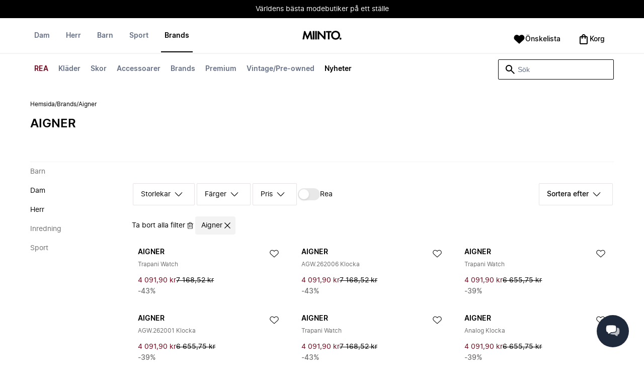

--- FILE ---
content_type: text/html
request_url: https://www.miinto.se/brands/aigner
body_size: 130588
content:
<!doctype html>
<html lang="sv-SE">
  <head>
  <meta charset="UTF-8">
  <meta name="theme-color" content="#ffffff"/>
  <meta name="viewport" content="width=device-width, initial-scale=1.0, maximum-scale=1.0, shrink-to-fit=no" />
  <meta name="google-site-verification" content="erLdYqS-0tK8IecYg0v4HJFIPQuy5Glg2S2iwrl0t18" />
  <meta name="msapplication-TileColor" content="#ffffff">
  <meta name="msapplication-TileImage" content="/ms-icon-144x144.png">

  
    <link rel="apple-touch-icon" sizes="57x57" href="/assets/favicons/apple-icon-57x57.png">
    <link rel="apple-touch-icon" sizes="60x60" href="/assets/favicons/apple-icon-60x60.png">
    <link rel="apple-touch-icon" sizes="72x72" href="/assets/favicons/apple-icon-72x72.png">
    <link rel="apple-touch-icon" sizes="76x76" href="/assets/favicons/apple-icon-76x76.png">
    <link rel="apple-touch-icon" sizes="114x114" href="/assets/favicons/apple-icon-114x114.png">
    <link rel="apple-touch-icon" sizes="120x120" href="/assets/favicons/apple-icon-120x120.png">
    <link rel="apple-touch-icon" sizes="144x144" href="/assets/favicons/apple-icon-144x144.png">
    <link rel="apple-touch-icon" sizes="152x152" href="/assets/favicons/apple-icon-152x152.png">
    <link rel="apple-touch-icon" sizes="180x180" href="/assets/favicons/apple-icon-180x180.png">
    <link rel="icon" type="image/png" sizes="192x192" href="/assets/favicons/android-icon-192x192.png">
    <link rel="icon" type="image/png" sizes="32x32" href="/assets/favicons/favicon-32x32.png">
    <link rel="icon" type="image/png" sizes="96x96" href="/assets/favicons/favicon-96x96.png">
    <link rel="icon" type="image/png" sizes="16x16" href="/assets/favicons/favicon-16x16.png">
  

  <link rel="stylesheet" href="/assets/fonts/fonts.css" media="print" onload="this.media='all'">
  <link rel="stylesheet" href="/assets/css/common.css" media="print" onload="this.media='all'">
  <link rel="stylesheet" href="/assets/css/plp.css" media="print" onload="this.media='all'">
  <link rel="stylesheet" href="/assets/css/dixa.css" media="print" onload="this.media='all'">
  <link rel="manifest" href="/assets/manifest/se.json">
  <style><no value></style>

  <script>
    var internalAnalyticsUrl = "https://api-internal-analytics-uat-global.miinto.net"
  </script>

  <script src="/assets/scripts/internal-analytics-client.js?v=90661590e66e8bb3b1dbbadd53a40039"></script>

  <script defer id="CookieConsent" src="https://policy.app.cookieinformation.com/uc.js" data-culture="SV"></script>
  <script>
    if ("serviceWorker" in navigator) {
      window.addEventListener("load", function () {
        navigator.serviceWorker.register("/static/sw/sw.js", {
          scope: "/",
        });
      });
    }
  </script>

  
    <script id="placeToInsertGTMScriptsBefor"></script>
    <script>
      var dataLayerValuesFromTheServer = [{"page_type":"Other","pageTitle":"Aigner | Miinto.se","pageMetaDescription":"Handla Aigner och andra populära produkter direkt från de bästa lokala modebutikerna på Miinto.se | Fri frakt \u0026 enkel retur på order över 999.-*","pageMetaKeywords":"","fitpredictor_user_email_hashed":"","device":"Web","pageUrl":"/head_section","userId":0,"currency":"SEK"}];
      if (window.dataLayer) {
          window.dataLayer = window.dataLayer.concat(dataLayerValuesFromTheServer)
      } else {
          var dataLayer = dataLayerValuesFromTheServer;
      }
    </script>
    <style>.async-hide { opacity: 0 !important} </style>
    <script>(function(a,s,y,n,c,h,i,d,e){s.className+=' '+y;h.start=1*new Date;
    h.end=i=function(){s.className=s.className.replace(RegExp(' ?'+y),'')};
    (a[n]=a[n]||[]).hide=h;setTimeout(function(){i();h.end=null},c);h.timeout=c;
    })(window,document.documentElement,'async-hide','dataLayer',4000,
    {'GTM-K62TM8':true});</script>

    <!-- Google Tag Manager -->
    <script>(function(w,d,s,l,i){w[l]=w[l]||[];w[l].push({'gtm.start':
    new Date().getTime(),event:'gtm.js'});var f=d.getElementById(s),
    j=d.createElement('script'),dl=l!='dataLayer'?'&l='+l:'';j.async=true;j.src=
    '//www.googletagmanager.com/gtm.js?id='+i+dl+'&gtm_cookies_win=x';
    j.addEventListener('load', function() {
      var _ge = new CustomEvent('gtm_loaded', { bubbles: true });
      d.dispatchEvent(_ge);
    });
    f.parentNode.insertBefore(j,f);
    })(window,document,'placeToInsertGTMScriptsBefor','dataLayer','GTM-K62TM8');</script>
    <!-- End Google Tag Manager -->

    <script>
      window.dataLayer = window.dataLayer || [];
      function gtag(){dataLayer.push(arguments);}
      gtag('consent', 'default', {
          ad_storage: 'denied',
          analytics_storage: 'denied',
          wait_for_update: 500,
      });
      gtag('set', 'ads_data_redaction', true);
      gtag('js', new Date());
      gtag('config', 'GTM-K62TM8');
    </script>

  <script>
    window.__STRATEGY__ = "plpbrand";
  </script>
  <title>Aigner | Miinto.se</title>
<meta name="description" content="Handla Aigner och andra populära produkter direkt från de bästa lokala modebutikerna på Miinto.se | Fri frakt & enkel retur på order över 999.-*">
<meta name="robots" content="index, follow">
<meta property="og:type" content="website" />
<meta property="og:title" content="Aigner | Miinto.se" />
<meta property="og:description" content="Handla Aigner och andra populära produkter direkt från de bästa lokala modebutikerna på Miinto.se | Fri frakt & enkel retur på order över 999.-*" />
<meta property="og:url" content="https://www.miinto.se/brands/aigner" />
<link rel="canonical" href="https://www.miinto.se/brands/aigner">


</head>
  
  <body>
    <div id="plp">
      <style>--sxs{--sxs:0 t-jIWXJA}@media{:root,.t-jIWXJA{--colors-black8:#262626;--colors-black9:#222222;--colors-black10:#333333;--colors-black11:#6F6F6F;--colors-black12:#000000;--colors-white:#FFFFFF;--colors-steel1:#848c9d;--colors-steel2:#757e91;--colors-steel3:#667085;--colors-steel4:#5b6477;--colors-steel5:#51596a;--colors-grey1:#FCFCFC;--colors-grey2:#F8F8F8;--colors-grey3:#F3F3F3;--colors-grey4:#EDEDED;--colors-grey5:#E8E8E8;--colors-grey6:#E2E2E2;--colors-grey7:#DBDBDB;--colors-grey8:#C7C7C7;--colors-grey9:#8F8F8F;--colors-grey10:#858585;--colors-grey11:#6F6F6F;--colors-grey12:#171717;--colors-beige1:#FDFCFC;--colors-beige2:#F9F7F7;--colors-beige3:#F5F3F3;--colors-beige4:#F0EDED;--colors-beige5:#ECE8E8;--colors-beige6:#E8E2E2;--colors-beige7:#E2DBDB;--colors-beige8:#D3C7C7;--colors-beige9:#9B8F8F;--colors-beige10:#938585;--colors-beige11:#7D6F6F;--colors-beige12:#140606;--colors-burgundy1:#FFFBFD;--colors-burgundy2:#FEF6F9;--colors-burgundy3:#F6EAED;--colors-burgundy4:#F2E3E7;--colors-burgundy5:#EBD4DA;--colors-burgundy6:#DEB8C1;--colors-burgundy7:#D6A6B1;--colors-burgundy8:#CC909D;--colors-burgundy9:#700016;--colors-burgundy10:#66000E;--colors-burgundy11:#520008;--colors-burgundy12:#180004;--colors-tomato1:#FFFCFC;--colors-tomato2:#FFF8F7;--colors-tomato3:#FFF0EE;--colors-tomato4:#FFE6E2;--colors-tomato5:#FDD8D3;--colors-tomato6:#FAC7BE;--colors-tomato7:#F3B0A2;--colors-tomato8:#EA9280;--colors-tomato9:#E54D2E;--colors-tomato10:#DB4324;--colors-tomato11:#CA3214;--colors-tomato12:#341711;--colors-grass1:#FBFEFB;--colors-grass2:#F3FCF3;--colors-grass3:#EBF9EB;--colors-grass4:#DFF3DF;--colors-grass5:#CEEBCF;--colors-grass6:#B7DFBA;--colors-grass7:#97CF9C;--colors-grass8:#65BA75;--colors-grass9:#46A758;--colors-grass10:#3D9A50;--colors-grass11:#297C3B;--colors-grass12:#1B311E;--colors-amber1:#FEFDFB;--colors-amber2:#FFF9ED;--colors-amber3:#FFF4D5;--colors-amber4:#FFECBC;--colors-amber5:#FFE3A2;--colors-amber6:#FFD386;--colors-amber7:#F3BA63;--colors-amber8:#EE9D2B;--colors-amber9:#FFB224;--colors-amber10:#FFA01C;--colors-amber11:#AD5700;--colors-amber12:#4E2009;--colors-blue1:#FBFDFF;--colors-blue2:#F5FAFF;--colors-blue3:#EDF6FF;--colors-blue4:#E1F0FF;--colors-blue5:#CEE7FE;--colors-blue6:#B7D9F8;--colors-blue7:#96C7F2;--colors-blue8:#5EB0EF;--colors-blue9:#0090FF;--colors-blue10:#0081F1;--colors-blue11:#006ADC;--colors-blue12:#00254D;--colors-opacity1:rgba(0, 0, 0, 0.05);--colors-opacity2:rgba(0, 0, 0, 0.1);--colors-opacity3:rgba(0, 0, 0, 0.2);--colors-opacity4:rgba(0, 0, 0, 0.3);--colors-opacity5:rgba(0, 0, 0, 0.4);--colors-opacity6:rgba(0, 0, 0, 0.5);--colors-opacity7:rgba(0, 0, 0, 0.6);--colors-opacity8:rgba(0, 0, 0, 0.7);--colors-opacity9:rgba(0, 0, 0, 0.8);--colors-opacity10:rgba(0, 0, 0, 0.9);--colors-opacity11:rgb(0, 0, 0);--fontSizes-text4Xl:48px;--fontSizes-text3Xl:40px;--fontSizes-text2Xl:32px;--fontSizes-textXl:24px;--fontSizes-textLg:20px;--fontSizes-textBase:16px;--fontSizes-textSm:14px;--fontSizes-textXs:12px;--fontSizes-text2Xs:10px;--fontWeights-regular:400;--fontWeights-medium:500;--fontWeights-semiBold:600;--fontWeights-bold:700;--lineHeights-text4Xl:56px;--lineHeights-text3Xl:48px;--lineHeights-text2Xl:40px;--lineHeights-textXl:36px;--lineHeights-textLg:32px;--lineHeights-textBase:24px;--lineHeights-textSm:22px;--lineHeights-textXs:18px;--lineHeights-text2Xs:16px;--fonts-sans:'Inter', sans-serif}}--sxs{--sxs:1 k-iCEKFz k-ITCFc k-jbPmLQ edypwf}@media{@keyframes k-iCEKFz{0%{transform:scale(1)}50%{transform:scale(1.1)}}@keyframes k-ITCFc{from{transform:translateX(-100%)}to{transform:translateX(0%)}}@keyframes k-jbPmLQ{from{transform:translateX(0%)}to{transform:translateX(-100%)}}*{margin:0;padding:0;box-sizing:border-box}html{touch-action:manipulation}html,body{font-family:'Inter', sans-serif;height:100%;width:100%;-moz-osx-font-smoothing:grayscale;-webkit-font-smoothing:antialiased;text-rendering:optimizeLegibility}a{-webkit-tap-highlight-color:rgba(0, 0, 0, 0)}button{cursor:default;outline:none}}--sxs{--sxs:2 c-bdYtjD c-PJLV c-jMrfUZ c-hFGPfh c-hTWDRh c-gWfLcr c-dgYHFY c-fNBcZn c-jGndQ c-cIdiJW c-fuKDPN c-jtoHJj c-euvwkQ c-cmpvrW c-kSflVB c-bSMcqW c-hHczTq c-jIamXV c-wYbzn c-cpdcLN c-jVwFOG c-bkAZOM c-bPRzGn c-bRmaID c-haUwlz c-fWhZOE c-drilHR c-fkLskC c-iSXmKl c-jMtymh c-gWEtwx c-iUYqsq c-hakyQ c-hOcsoX c-gmHjbo c-CIXfS c-jxHTcr c-gqCOKV c-hfNkDq c-bJAcWD c-fZZjup c-lkeMPY c-hZZYhF c-iQWzLa c-kIEWo c-hobrPJ c-jzRoFo}@media{.c-bdYtjD{width:100%;align-items:center;justify-content:center;text-align:center;position:sticky;top:0;z-index:10}@media (min-width:1025px){.c-bdYtjD{position:relative}}.c-bdYtjD p,.c-bdYtjD span,.c-bdYtjD a{color:var(--colors-white)}.c-jMrfUZ{-webkit-hyphens:auto;hyphens:auto}.c-jMrfUZ a{text-decoration:underline;color:inherit}.c-hFGPfh{width:100%;position:sticky;top:30px;z-index:20;background-color:var(--colors-white)}@media (min-width:801px){.c-hFGPfh{top:32px}}@media (min-width:1025px){.c-hFGPfh{position:relative;top:0}}.c-hTWDRh{max-wwidth:calc(100% - 120px);margin-left:auto;margin-right:auto;padding-bottom:16px;border-bottom:1px solid var(--colors-beige3)}@media (min-width:1025px){.c-hTWDRh{border-bottom:none;padding:24px 60px 0}}@media (min-width:1600px){.c-hTWDRh{max-width:1440px;padding:24px 0 0}}.c-dgYHFY{position:relative;width:100%;display:flex;justify-content:space-between;align-items:center;padding:0 8px;background-color:var(--colors-white)}.c-fNBcZn{cursor:pointer;background-color:var(--colors-white);color:var(--colors-black12);height:48px;width:48px;border-radius:2px;border:none;display:flex;align-items:center;justify-content:center;column-gap:8px}.c-fNBcZn:hover{color:var(--colors-black10)}.c-fNBcZn:hover.icon-button-counter{background-color:var(--colors-burgundy10)}.c-fNBcZn:focus-visible{outline:2px solid var(--colors-blue7);outline-offset:1px}.c-fNBcZn:active{background-color:var(--colors-white);color:var(--colors-black11)}.c-fNBcZn:active.icon-button-counter{background-color:var(--colors-burgundy11)}.c-fNBcZn:disabled{background-color:var(--colors-white);color:var(--colors-black11);cursor:not-allowed}.c-fNBcZn:disabled.icon-button-counter{background-color:var(--colors-black11)}.c-cIdiJW{text-decoration:none}.c-jGndQ{position:absolute;top:50%;left:50%;transform:translate(-50%,-50%)}.c-fuKDPN{display:flex;;justify-content:flex-end}.c-cmpvrW{position:relative}.c-kSflVB{display:flex;justify-content:space-between;align-items:center;gap:16px}.c-bSMcqW{position:relative;width:100%}.c-hHczTq{position:absolute;top:50%;transform:translateY(-50%);cursor:pointer}.c-jIamXV{width:100%;font-size:var(--fontSizes-textSm);line-height:var(--lineHeights-textSm);background:var(--colors-white);color:var(--colors-black12);height:40px;border-radius:2px;border:1px solid var(--colors-black12)}.c-jIamXV::-webkit-search-cancel-button,.c-jIamXV::-webkit-search-decoration,.c-jIamXV::-webkit-search-results-button,.c-jIamXV::-webkit-search-results-decoration{display:none}.c-jIamXV::placeholder{opacity:1;color:var(--colors-steel3)}.c-jIamXV:hover{color:var(--colors-black10)}@media (min-width:1025px){.c-jIamXV:hover{box-shadow:0 0 0 1px var(--colors-black10)}}.c-jIamXV:focus,.c-cmpvrW:focus-within .c-jIamXV{outline:none;box-shadow:none;color:var(--colors-black12)}.c-euvwkQ{padding:0 20px}.c-jtoHJj{z-index:-1;transition:margin-top 0.3s, opacity 0.3s}.c-wYbzn{position:fixed;top:0;left:0;width:100vw;height:100dvh;background-color:rgba(0, 0, 0, 0.5);transition:opacity 200ms ease-in-out;opacity:0;pointer-events:none}.c-cpdcLN{position:fixed;top:0;display:flex;flex-direction:column;gap:24px;width:calc(100% - 28px);background-color:var(--colors-white);height:100dvh;padding:16px;transform:translateX(-100%)}.c-jVwFOG{display:flex;align-items:center;justify-content:space-between}.c-bkAZOM{width:24px;height:24px}.c-bPRzGn{display:flex;flex-direction:column;gap:24px;height:100%;overflow:hidden}.c-bRmaID{list-style:none;display:flex;flex-direction:row;align-items:flex-start;gap:24px;border-bottom:1px solid var(--colors-grey4);min-height:44px;overflow-y:auto}.c-haUwlz{display:block;color:var(--colors-steel3);font-weight:var(--fontWeights-semiBold);font-size:var(--fontSizes-textSm);line-height:var(--lineHeights-textSm);border-bottom:2px solid transparent;padding:0 0 19px;background:transparent;border:none;cursor:pointer;text-decoration:none}.c-fWhZOE{list-style:none;display:flex;flex-direction:column;flex-grow:1;overflow-y:auto}.c-drilHR{display:flex;justify-content:space-between;align-items:center;color:var(--colors-black12);font-size:var(--fontSizes-textSm);font-weight:var(--fontWeights-semiBold);line-height:var(--lineHeights-textSm);padding-top:8px;padding-bottom:8px;text-decoration:none}.c-fkLskC{list-style:none;display:flex;flex-direction:column;gap:16px;padding-top:24px;border-top:1px solid var(--colors-grey4);margin-top:auto;height:auto}.c-iSXmKl{color:var(--colors-black12);font-weight:var(--fontWeights-regular);font-size:var(--fontSizes-textSm);line-height:var(--lineHeights-textSm);text-decoration:none}.c-gWfLcr{display:flex;flex-direction:column;position:relative;z-index:20;width:100%}.c-gWEtwx{display:flex;justify-content:flex-start;position:relative;min-height:44px;flex:1}.c-gWEtwx > ul{margin-right:16px}.c-gWEtwx ul:last-of-type{margin-right:0}.c-iUYqsq{display:flex;justify-content:flex-start;flex-direction:row;list-style:none}.c-hakyQ{display:block}.c-hOcsoX{display:inline-block;outline:none;cursor:pointer;font-size:var(--fontSizes-textSm);line-height:var(--lineHeights-textSm);font-weight:var(--fontWeights-semiBold);text-decoration-line:none}.c-gmHjbo{width:max-content;display:none;justify-content:flex-start;flex-direction:row;list-style:none;position:absolute;top:44px;padding-top:14px;padding-bottom:14px;left:0}.c-gmHjbo > *{margin-right:4px}.c-gmHjbo li:last-of-type{margin-right:0}.c-CIXfS{position:absolute;width:100vw;margin-top:14px;background:var(--colors-white);padding:18px 68px 36px;border-bottom:1px solid var(--colors-beige3);border-top:2px solid var(--colors-beige3);z-index:20}@media (min-width:1025px){.c-CIXfS{left:-60px;padding:18px 68px 36px}}@media (min-width:1600px){.c-CIXfS{left:calc((100vw - 1440px) / -2)}}.c-jxHTcr{display:flex;justify-content:flex-start;align-items:flex-start;flex-wrap:wrap;gap:16px;margin-left:auto;margin-right:auto;width:100%}.c-jxHTcr > *{width:220px}@media (min-width:1600px){.c-jxHTcr{padding-left:8px;padding-right:8px;max-width:1440px}}.c-gqCOKV{padding:4px 0;display:flex;flex-direction:column;row-gap:8px}.c-hfNkDq{display:flex;flex-direction:column;row-gap:8px}.c-bJAcWD{list-style:none;font-weight:var(--fontWeights-regular)}.c-fZZjup{font-size:var(--fontSizes-textSm);line-height:var(--lineHeights-textSm);transition:background 300ms;cursor:pointer;text-decoration-line:none;padding:4px 0;outline:none}.c-lkeMPY{flex:1;display:flex;justify-content:flex-end;align-items:baseline}.c-hZZYhF{position:relative;background-color:var(--colors-white);min-height:48px;border-radius:2px;border:none;display:inline-flex;align-items:center;justify-content:center;column-gap:8px;color:var(--colors-black12);cursor:pointer;padding-left:16px;padding-right:16px;text-decoration:none}.c-hZZYhF:hover{color:var(--colors-black10)}.c-hZZYhF:hover .c-bzUdWo{background-color:var(--colors-burgundy10)}.c-hZZYhF:focus-visible{outline:2px solid var(--colors-blue7);outline-offset:1px}.c-hZZYhF:active{background-color:var(--colors-white);color:var(--colors-black11)}.c-hZZYhF:active .c-bzUdWo{background-color:var(--colors-burgundy11)}.c-hZZYhF:disabled{background-color:var(--colors-white);color:var(--colors-black11);cursor:not-allowed}.c-hZZYhF:disabled .c-bzUdWo{background-color:var(--colors-black11)}.c-iQWzLa{font-size:var(--fontSizes-textBase);line-height:var(--lineHeights-textBase);font-weight:var(--fontWeights-medium)}.c-kIEWo{display:inline;position:relative}.c-kIEWo .c-hZZYhF{z-index:20;border-width:2px 2px 0px 2px;border-radius:2px 2px 0px 0px;border-style:solid}.c-hobrPJ{position:absolute;top:58px}.c-jMtymh{display:flex;justify-content:space-between;align-items:flex-start;position:relative}@media (min-width:1025px){.c-jMtymh{min-height:108px}}.c-jzRoFo{display:none;position:absolute;width:100%;left:0;top:69px;border:1px solid var(--colors-grey3)}}--sxs{--sxs:3 c-PJLV-hyPGYo-size-small c-jMrfUZ-dYJjti-weight-regular c-jMrfUZ-cWyRje-size-textXs c-PJLV-dHfCCy-size-medium c-PJLV-jzpQJo-size-large c-jMrfUZ-hBPrlC-size-textSm c-fNBcZn-cmpvrW-position-relative c-jtoHJj-ecFJRE-isScrolling-false c-hHczTq-jWtlNf-size-xs c-jIamXV-cnZPbs-size-xs c-haUwlz-jXCMkU-active-true c-drilHR-cfraru-variant-primary c-hOcsoX-cKAwkL-variant-primary c-gmHjbo-dhzjXW-visible-true c-hOcsoX-jowzJi-variant-secondary c-CIXfS-kBYYkb-visible-false c-fZZjup-dFZANM-variant-external c-fZZjup-jAZbuB-variant-default c-hZZYhF-jIGKny-variant-header c-kIEWo-hkfENb-isOpen-false c-hobrPJ-czsSGP-position-right}@media{.c-PJLV-hyPGYo-size-small{padding:6px}.c-jMrfUZ-dYJjti-weight-regular{font-weight:var(--fontWeights-regular)}.c-jMrfUZ-cWyRje-size-textXs{font-size:var(--fontSizes-textXs);line-height:var(--lineHeights-textXs)}.c-PJLV-dHfCCy-size-medium{padding:7px;column-gap:10px}.c-PJLV-jzpQJo-size-large{padding:7px;column-gap:12px}.c-jMrfUZ-hBPrlC-size-textSm{font-size:var(--fontSizes-textSm);line-height:var(--lineHeights-textSm)}.c-fNBcZn-cmpvrW-position-relative{position:relative}.c-hHczTq-jWtlNf-size-xs{left:12px}.c-jIamXV-cnZPbs-size-xs{padding-left:42px;padding-right:42px}.c-jtoHJj-ecFJRE-isScrolling-false{margin-top:0px;opacity:1}.c-haUwlz-jXCMkU-active-true{color:var(--colors-black12);border-bottom:2px solid var(--colors-black12)}.c-drilHR-cfraru-variant-primary{font-size:var(--fontSizes-textSm)}.c-hOcsoX-cKAwkL-variant-primary{padding:0 8px 20px;---shadowColor:transparent;box-shadow:0 3px 0 -1px var(---shadowColor);transition:box-shadow 300ms;color:var(--colors-steel3);background:var(--colors-white)}.c-hOcsoX-cKAwkL-variant-primary:hover{---shadowColor:var(--colors-black12);color:var(--colors-black12)}.c-hOcsoX-cKAwkL-variant-primary:active{---shadowColor:var(--colors-black11);color:var(--colors-black11)}.c-hOcsoX-cKAwkL-variant-primary:focus-visible{outline:2px solid var(--colors-blue7);outline-offset:1px}.c-gmHjbo-dhzjXW-visible-true{display:flex}.c-hOcsoX-jowzJi-variant-secondary{padding:8px;color:var(--colors-steel3);background:var(--colors-white)}.c-hOcsoX-jowzJi-variant-secondary:hover{color:var(--colors-steel5)}.c-hOcsoX-jowzJi-variant-secondary:active{color:var(--colors-steel4)}.c-hOcsoX-jowzJi-variant-secondary:focus-visible{background-color:var(--colors-blue3)}.c-CIXfS-kBYYkb-visible-false{display:none}.c-fZZjup-dFZANM-variant-external:hover{text-decoration-line:underline}.c-fZZjup-dFZANM-variant-external:focus-visible{text-decoration:underline;background:var(--colors-blue3)}.c-fZZjup-dFZANM-variant-external:active{text-decoration:underline;color:var(--colors-black11)}.c-fZZjup-jAZbuB-variant-default:hover{color:var(--colors-black10);text-decoration-line:underline}.c-fZZjup-jAZbuB-variant-default:focus-visible{text-decoration:underline;background:var(--colors-blue3)}.c-fZZjup-jAZbuB-variant-default:active{text-decoration:underline;color:var(--colors-black11)}.c-hZZYhF-jIGKny-variant-header{min-height:34px}.c-hZZYhF-jIGKny-variant-header .c-bzUdWo{top:0}.c-hZZYhF-jIGKny-variant-header .c-iQWzLa{font-size:var(--fontSizes-textSm);line-height:var(--lineHeights-textSm);font-weight:var(--fontWeights-medium)}.c-kIEWo-hkfENb-isOpen-false .c-hZZYhF{border-color:transparent}.c-hobrPJ-czsSGP-position-right{right:0}}--sxs{--sxs:4 c-hHczTq-jSbexE-size-sm c-hHczTq-fFHmqo-size-md c-hHczTq-kYDDEP-size-lg c-jIamXV-jlmIOD-size-sm c-jIamXV-foiScX-size-md c-jIamXV-jzsFHz-size-lg c-jzRoFo-fheUDw-isVisible-true}@media{@media (min-width:481px){.c-hHczTq-jSbexE-size-sm{left:12px}}@media (min-width:801px){.c-hHczTq-fFHmqo-size-md{left:12px}}@media (min-width:1025px){.c-hHczTq-kYDDEP-size-lg{left:12px}}@media (min-width:481px){.c-jIamXV-jlmIOD-size-sm{padding-left:42px;padding-right:42px}}@media (min-width:801px){.c-jIamXV-foiScX-size-md{padding-left:42px;padding-right:42px}}@media (min-width:1025px){.c-jIamXV-jzsFHz-size-lg{padding-left:38px;padding-right:30px;width:230px;height:40px}}@media (min-width:1025px){.c-jIamXV-jzsFHz-size-lg:focus,.c-cmpvrW:focus-within .c-jIamXV-jzsFHz-size-lg{box-shadow:0 0 0 1px var(--colors-black12)}}@media (min-width:1025px){.c-jIamXV-jzsFHz-size-lg:focus::placeholder,.c-cmpvrW:focus-within .c-jIamXV-jzsFHz-size-lg::placeholder{color:var(--colors-steel3)}}@media (min-width:1025px){.c-jzRoFo-fheUDw-isVisible-true{display:block}}}--sxs{--sxs:6 c-bdYtjD-inVHKY-css c-fNBcZn-ilexLGO-css c-drilHR-ihDgDmc-css c-drilHR-iTGGkD-css c-drilHR-ijOjjqZ-css c-hOcsoX-iejQzbb-css c-hOcsoX-igQHlOs-css c-fZZjup-ibdDtCs-css c-fZZjup-ikBvgqv-css c-fZZjup-iJzunS-css c-fZZjup-idziiCd-css c-fZZjup-ietXtMo-css c-hOcsoX-iisgyOJ-css c-fZZjup-ieBVShz-css}@media{@initial{.c-bdYtjD-inVHKY-css{display:flex;background-color:#000000}}@media (min-width:360px){.c-bdYtjD-inVHKY-css{display:flex;background-color:#000000}}@media (min-width:481px){.c-bdYtjD-inVHKY-css{display:flex;background-color:#000000}}@media (min-width:801px){.c-bdYtjD-inVHKY-css{display:flex;background-color:#000000}}@media (min-width:1025px){.c-bdYtjD-inVHKY-css{display:flex;background-color:#000000}}@media (min-width:1600px){.c-bdYtjD-inVHKY-css{display:flex;background-color:#000000}}.c-fNBcZn-ilexLGO-css{width:34px}@media (min-width:360px){.c-drilHR-ihDgDmc-css{color:#700017}}@media (min-width:360px){.c-drilHR-ihDgDmc-css:hover{color:#700017}}.c-drilHR-ihDgDmc-css{font-weight:bold}@media (min-width:360px){.c-drilHR-ijOjjqZ-css{color:#000000}}@media (min-width:360px){.c-drilHR-ijOjjqZ-css:hover{color:#000000}}.c-drilHR-ijOjjqZ-css{font-weight:bold}@media (min-width:801px){.c-hOcsoX-igQHlOs-css{color:#700017}}@media (min-width:801px){.c-hOcsoX-igQHlOs-css:hover{color:#700017;---shadowColor:#700017}}.c-hOcsoX-igQHlOs-css{font-weight:bold}.c-fZZjup-ibdDtCs-css{color:var(--colors-black12);font-weight:var(--fontWeights-regular)}@media (min-width:801px){.c-fZZjup-ibdDtCs-css{color:#700017}}@media (min-width:801px){.c-fZZjup-ibdDtCs-css:hover{color:#700017;---shadowColor:#700017}}.c-fZZjup-ibdDtCs-css{font-weight:bold}.c-fZZjup-ikBvgqv-css{color:var(--colors-black12);font-weight:var(--fontWeights-regular)}.c-fZZjup-iJzunS-css{color:var(--colors-black12);font-weight:var(--fontWeights-regular);font-weight:bold}.c-fZZjup-idziiCd-css{color:var(--colors-black12);font-weight:var(--fontWeights-regular)}@media (min-width:801px){.c-fZZjup-idziiCd-css{color:#000000}}@media (min-width:801px){.c-fZZjup-idziiCd-css:hover{color:#000000;---shadowColor:#000000}}.c-fZZjup-idziiCd-css{font-weight:bold}.c-fZZjup-ietXtMo-css{color:var(--colors-black12);font-weight:var(--fontWeights-regular)}@media (min-width:801px){.c-fZZjup-ietXtMo-css{color:#000000}}@media (min-width:801px){.c-fZZjup-ietXtMo-css:hover{color:#000000;---shadowColor:#000000}}@media (min-width:801px){.c-hOcsoX-iisgyOJ-css{color:#000000}}@media (min-width:801px){.c-hOcsoX-iisgyOJ-css:hover{color:#000000;---shadowColor:#000000}}.c-hOcsoX-iisgyOJ-css{font-weight:bold}.c-fZZjup-ieBVShz-css{color:var(--colors-black12);font-weight:var(--fontWeights-regular)}@media (min-width:801px){.c-fZZjup-ieBVShz-css{color:#000000}}@media (min-width:801px){.c-fZZjup-ieBVShz-css:hover{color:#000000;---shadowColor:#000000}}}.fresnel-container{margin:0;padding:0;}
@media not all and (min-width:0px) and (max-width:480.98px){.fresnel-at-xs{display:none!important;}}
@media not all and (min-width:481px) and (max-width:800.98px){.fresnel-at-sm{display:none!important;}}
@media not all and (min-width:801px) and (max-width:1024.98px){.fresnel-at-md{display:none!important;}}
@media not all and (min-width:1025px){.fresnel-at-lg{display:none!important;}}
@media not all and (max-width:480.98px){.fresnel-lessThan-sm{display:none!important;}}
@media not all and (max-width:800.98px){.fresnel-lessThan-md{display:none!important;}}
@media not all and (max-width:1024.98px){.fresnel-lessThan-lg{display:none!important;}}
@media not all and (min-width:481px){.fresnel-greaterThan-xs{display:none!important;}}
@media not all and (min-width:801px){.fresnel-greaterThan-sm{display:none!important;}}
@media not all and (min-width:1025px){.fresnel-greaterThan-md{display:none!important;}}
@media not all and (min-width:0px){.fresnel-greaterThanOrEqual-xs{display:none!important;}}
@media not all and (min-width:481px){.fresnel-greaterThanOrEqual-sm{display:none!important;}}
@media not all and (min-width:801px){.fresnel-greaterThanOrEqual-md{display:none!important;}}
@media not all and (min-width:1025px){.fresnel-greaterThanOrEqual-lg{display:none!important;}}
@media not all and (min-width:0px) and (max-width:480.98px){.fresnel-between-xs-sm{display:none!important;}}
@media not all and (min-width:0px) and (max-width:800.98px){.fresnel-between-xs-md{display:none!important;}}
@media not all and (min-width:0px) and (max-width:1024.98px){.fresnel-between-xs-lg{display:none!important;}}
@media not all and (min-width:481px) and (max-width:800.98px){.fresnel-between-sm-md{display:none!important;}}
@media not all and (min-width:481px) and (max-width:1024.98px){.fresnel-between-sm-lg{display:none!important;}}
@media not all and (min-width:801px) and (max-width:1024.98px){.fresnel-between-md-lg{display:none!important;}}</style>
      <div class="mf-main-top-sticky">
        <div id="mf-plp-header-root"><div class="c-bdYtjD c-bdYtjD-inVHKY-css"><div class="fresnel-container fresnel-lessThan-md fresnel-:R5:"><div class="c-PJLV c-PJLV-hyPGYo-size-small"><div class="c-jMrfUZ c-jMrfUZ-dYJjti-weight-regular c-jMrfUZ-cWyRje-size-textXs"><p><span style="color: rgb(255, 255, 255);">Världens bästa modebutiker på ett ställe</span></p></div></div></div><div class="fresnel-container fresnel-at-md fresnel-:R9:"><div class="c-PJLV c-PJLV-dHfCCy-size-medium"><div class="c-jMrfUZ c-jMrfUZ-dYJjti-weight-regular c-jMrfUZ-cWyRje-size-textXs"><p><span style="color: rgb(255, 255, 255);">Världens bästa modebutiker på ett ställe</span></p></div></div></div><div class="fresnel-container fresnel-greaterThanOrEqual-lg fresnel-:Rd:"><div class="c-PJLV c-PJLV-jzpQJo-size-large"><div class="c-jMrfUZ c-jMrfUZ-dYJjti-weight-regular c-jMrfUZ-hBPrlC-size-textSm"><p><span style="color: rgb(255, 255, 255);">Världens bästa modebutiker på ett ställe</span></p></div></div></div></div><header data-testid="header" class="c-hFGPfh"><div class="c-hTWDRh"><div class="fresnel-container fresnel-lessThan-lg fresnel-:R2m: c-gWfLcr"><div data-testid="mobile-header-logo-row" class="c-dgYHFY"><button title="Open menu" data-testid="icon-button" class="c-fNBcZn c-fNBcZn-cmpvrW-position-relative"><svg xmlns="http://www.w3.org/2000/svg" fill="currentColor" aria-hidden="true" viewBox="0 0 24 24" width="24" height="24"><path fill-rule="evenodd" d="M2.3 5.08C2.3 4.69341 2.6134 4.38 3 4.38H21C21.3866 4.38 21.7 4.69341 21.7 5.08C21.7 5.4666 21.3866 5.78 21 5.78H3C2.6134 5.78 2.3 5.4666 2.3 5.08ZM2.3 12.0031C2.3 11.6165 2.6134 11.3031 3 11.3031H21C21.3866 11.3031 21.7 11.6165 21.7 12.0031C21.7 12.3897 21.3866 12.7031 21 12.7031H3C2.6134 12.7031 2.3 12.3897 2.3 12.0031ZM3 18.2262C2.6134 18.2262 2.3 18.5396 2.3 18.9262C2.3 19.3128 2.6134 19.6262 3 19.6262H21C21.3866 19.6262 21.7 19.3128 21.7 18.9262C21.7 18.5396 21.3866 18.2262 21 18.2262H3Z" clip-rule="evenodd"></path></svg></button><a href="https://www.miinto.se" title="Miinto Home" class="c-cIdiJW c-jGndQ"><div class="fresnel-container fresnel-lessThan-md fresnel-:R1cqm:"><svg width="88" height="20" viewBox="0 0 140 32" fill="none" xmlns="http://www.w3.org/2000/svg"><path d="M12.9826 2.60278H16.7596L23.8711 19.6376L31.3031 2.60278H35.0801L39.5784 29.3972H34.2753L31.8641 12.885L24.6725 29.3972H22.9059L16.0348 12.885L13.3031 29.3972H8L12.9826 2.60278Z" fill="black"></path><path d="M45.892 2.60278V29.3972H40.669V2.60278H45.892Z" fill="black"></path><path d="M53.5749 2.60278V29.3972H48.3519V2.60278H53.5749Z" fill="black"></path><path d="M56.0349 29.3972V2.60278H59.6516L75.9617 20.4808V2.60278H81.1847V29.3972H77.568L61.2578 11.4808V29.3972H56.0349V29.3972Z" fill="black"></path><path d="M94.0418 7.10104V29.3972H88.8188V7.10104H82.7944V2.60278H100.07V7.10104H94.0418Z" fill="black"></path><path fill-rule="evenodd" clip-rule="evenodd" d="M113.247 30C121.686 30 127.551 24.1777 127.551 16.0209C127.551 7.86411 121.686 2 113.247 2C104.808 2 98.9443 7.86411 98.9443 16.0209C98.9443 24.1742 104.812 30 113.247 30ZM113.247 6.74219C118.47 6.74219 122.167 10.5958 122.167 16.0209C122.167 21.446 118.47 25.2614 113.247 25.2614C108.024 25.2614 104.328 21.4425 104.328 16.0209C104.328 10.5993 108.024 6.74219 113.247 6.74219Z" fill="black"></path><path d="M128.77 23.655C130.537 23.655 131.902 25.0209 131.902 26.7874C131.902 28.554 130.537 29.9198 128.77 29.9198C127.003 29.9198 125.638 28.554 125.638 26.7874C125.634 25.0209 127 23.655 128.77 23.655Z" fill="black"></path></svg></div><div class="fresnel-container fresnel-greaterThanOrEqual-md fresnel-:R2cqm:"><svg width="88" height="20" viewBox="0 0 140 32" fill="none" xmlns="http://www.w3.org/2000/svg"><path d="M12.9826 2.60278H16.7596L23.8711 19.6376L31.3031 2.60278H35.0801L39.5784 29.3972H34.2753L31.8641 12.885L24.6725 29.3972H22.9059L16.0348 12.885L13.3031 29.3972H8L12.9826 2.60278Z" fill="black"></path><path d="M45.892 2.60278V29.3972H40.669V2.60278H45.892Z" fill="black"></path><path d="M53.5749 2.60278V29.3972H48.3519V2.60278H53.5749Z" fill="black"></path><path d="M56.0349 29.3972V2.60278H59.6516L75.9617 20.4808V2.60278H81.1847V29.3972H77.568L61.2578 11.4808V29.3972H56.0349V29.3972Z" fill="black"></path><path d="M94.0418 7.10104V29.3972H88.8188V7.10104H82.7944V2.60278H100.07V7.10104H94.0418Z" fill="black"></path><path fill-rule="evenodd" clip-rule="evenodd" d="M113.247 30C121.686 30 127.551 24.1777 127.551 16.0209C127.551 7.86411 121.686 2 113.247 2C104.808 2 98.9443 7.86411 98.9443 16.0209C98.9443 24.1742 104.812 30 113.247 30ZM113.247 6.74219C118.47 6.74219 122.167 10.5958 122.167 16.0209C122.167 21.446 118.47 25.2614 113.247 25.2614C108.024 25.2614 104.328 21.4425 104.328 16.0209C104.328 10.5993 108.024 6.74219 113.247 6.74219Z" fill="black"></path><path d="M128.77 23.655C130.537 23.655 131.902 25.0209 131.902 26.7874C131.902 28.554 130.537 29.9198 128.77 29.9198C127.003 29.9198 125.638 28.554 125.638 26.7874C125.634 25.0209 127 23.655 128.77 23.655Z" fill="black"></path></svg></div></a><div class="c-fuKDPN"><a title="Önskelista" href="/wishlist" data-testid="icon-button" class="c-fNBcZn c-fNBcZn-cmpvrW-position-relative c-fNBcZn-ilexLGO-css"><svg xmlns="http://www.w3.org/2000/svg" fill="currentColor" aria-hidden="true" viewBox="0 0 24 24" width="24" height="24"><path d="M4.03927 12.2142L11.9993 19.4244L19.9593 12.2142C21.9247 10.2373 21.4897 7.30562 19.7962 5.61725C18.9624 4.78595 17.851 4.29337 16.6164 4.38093C15.3817 4.46849 13.9329 5.14347 12.4493 6.82561C12.3354 6.95476 12.1715 7.02874 11.9993 7.02874C11.8271 7.02874 11.6632 6.95476 11.5493 6.82561C10.0658 5.14355 8.61474 4.46627 7.37705 4.37659C6.13938 4.28692 5.0253 4.77747 4.19016 5.60672C2.49532 7.28962 2.05754 10.221 4.03927 12.2142ZM11.9993 5.5482C10.5012 4.02449 8.94313 3.28692 7.46377 3.17973C5.83564 3.06176 4.39254 3.71469 3.34464 4.7552C1.27629 6.80896 0.643144 10.5151 3.20091 13.0729C3.2079 13.0799 3.21505 13.0867 3.22237 13.0933L11.5965 20.6786C11.8251 20.8857 12.1735 20.8857 12.4021 20.6786L20.7762 13.0933C20.7835 13.0867 20.7907 13.0799 20.7977 13.0729C23.3415 10.5291 22.7055 6.82327 20.6434 4.76743C19.598 3.72517 18.1579 3.06859 16.5315 3.18393C15.0537 3.28874 13.4971 4.02483 11.9993 5.5482Z"></path></svg></a><a title="Korg" href="/checkout-step-1" data-testid="icon-button" class="c-fNBcZn c-fNBcZn-cmpvrW-position-relative"><svg xmlns="http://www.w3.org/2000/svg" fill="currentColor" aria-hidden="true" viewBox="0 0 24 24" width="24" height="24"><path d="M6 22C5.45 22 4.97917 21.8042 4.5875 21.4125C4.19583 21.0208 4 20.55 4 20V8C4 7.45 4.19583 6.97917 4.5875 6.5875C4.97917 6.19583 5.45 6 6 6H8C8 4.9 8.39167 3.95833 9.175 3.175C9.95833 2.39167 10.9 2 12 2C13.1 2 14.0417 2.39167 14.825 3.175C15.6083 3.95833 16 4.9 16 6H18C18.55 6 19.0208 6.19583 19.4125 6.5875C19.8042 6.97917 20 7.45 20 8V20C20 20.55 19.8042 21.0208 19.4125 21.4125C19.0208 21.8042 18.55 22 18 22H6ZM6 20H18V8H16V10C16 10.2833 15.9042 10.5208 15.7125 10.7125C15.5208 10.9042 15.2833 11 15 11C14.7167 11 14.4792 10.9042 14.2875 10.7125C14.0958 10.5208 14 10.2833 14 10V8H10V10C10 10.2833 9.90417 10.5208 9.7125 10.7125C9.52083 10.9042 9.28333 11 9 11C8.71667 11 8.47917 10.9042 8.2875 10.7125C8.09583 10.5208 8 10.2833 8 10V8H6V20ZM10 6H14C14 5.45 13.8042 4.97917 13.4125 4.5875C13.0208 4.19583 12.55 4 12 4C11.45 4 10.9792 4.19583 10.5875 4.5875C10.1958 4.97917 10 5.45 10 6Z"></path></svg></a></div></div><div class="c-jtoHJj c-jtoHJj-ecFJRE-isScrolling-false"><div web-analytics-classname="nav_search_bar" web-analytics-id="nav_search_bar" class="c-cmpvrW c-euvwkQ" data-testid="search"><div class="c-kSflVB"><div class="c-bSMcqW"><svg xmlns="http://www.w3.org/2000/svg" fill="currentColor" aria-hidden="true" viewBox="0 0 24 24" width="24px" height="24px" web-analytics-classname="nav_search_icon" web-analytics-id="nav_search_icon" class="c-hHczTq c-hHczTq-jWtlNf-size-xs c-hHczTq-jSbexE-size-sm c-hHczTq-fFHmqo-size-md c-hHczTq-kYDDEP-size-lg"><path d="M19.6 21L13.3 14.7C12.8 15.1 12.225 15.4167 11.575 15.65C10.925 15.8833 10.2333 16 9.5 16C7.68333 16 6.14583 15.3708 4.8875 14.1125C3.62917 12.8542 3 11.3167 3 9.5C3 7.68333 3.62917 6.14583 4.8875 4.8875C6.14583 3.62917 7.68333 3 9.5 3C11.3167 3 12.8542 3.62917 14.1125 4.8875C15.3708 6.14583 16 7.68333 16 9.5C16 10.2333 15.8833 10.925 15.65 11.575C15.4167 12.225 15.1 12.8 14.7 13.3L21 19.6L19.6 21ZM9.5 14C10.75 14 11.8125 13.5625 12.6875 12.6875C13.5625 11.8125 14 10.75 14 9.5C14 8.25 13.5625 7.1875 12.6875 6.3125C11.8125 5.4375 10.75 5 9.5 5C8.25 5 7.1875 5.4375 6.3125 6.3125C5.4375 7.1875 5 8.25 5 9.5C5 10.75 5.4375 11.8125 6.3125 12.6875C7.1875 13.5625 8.25 14 9.5 14Z"></path></svg><input data-testid="mobile-search-input" type="search" placeholder="Sök" class="c-jIamXV c-jIamXV-cnZPbs-size-xs c-jIamXV-jlmIOD-size-sm c-jIamXV-foiScX-size-md c-jIamXV-jzsFHz-size-lg search-input" value=""/></div></div></div></div><div class="c-wYbzn"></div><div data-testid="mobile-navigation" class="c-cpdcLN"><div class="c-jVwFOG"><a type="miintoBlack" link="https://www.miinto.se" title="Miinto Home" class="c-cIdiJW"><div class="fresnel-container fresnel-lessThan-md fresnel-:R5dqm:"><svg width="88" height="20" viewBox="0 0 140 32" fill="none" xmlns="http://www.w3.org/2000/svg"><path d="M12.9826 2.60278H16.7596L23.8711 19.6376L31.3031 2.60278H35.0801L39.5784 29.3972H34.2753L31.8641 12.885L24.6725 29.3972H22.9059L16.0348 12.885L13.3031 29.3972H8L12.9826 2.60278Z" fill="black"></path><path d="M45.892 2.60278V29.3972H40.669V2.60278H45.892Z" fill="black"></path><path d="M53.5749 2.60278V29.3972H48.3519V2.60278H53.5749Z" fill="black"></path><path d="M56.0349 29.3972V2.60278H59.6516L75.9617 20.4808V2.60278H81.1847V29.3972H77.568L61.2578 11.4808V29.3972H56.0349V29.3972Z" fill="black"></path><path d="M94.0418 7.10104V29.3972H88.8188V7.10104H82.7944V2.60278H100.07V7.10104H94.0418Z" fill="black"></path><path fill-rule="evenodd" clip-rule="evenodd" d="M113.247 30C121.686 30 127.551 24.1777 127.551 16.0209C127.551 7.86411 121.686 2 113.247 2C104.808 2 98.9443 7.86411 98.9443 16.0209C98.9443 24.1742 104.812 30 113.247 30ZM113.247 6.74219C118.47 6.74219 122.167 10.5958 122.167 16.0209C122.167 21.446 118.47 25.2614 113.247 25.2614C108.024 25.2614 104.328 21.4425 104.328 16.0209C104.328 10.5993 108.024 6.74219 113.247 6.74219Z" fill="black"></path><path d="M128.77 23.655C130.537 23.655 131.902 25.0209 131.902 26.7874C131.902 28.554 130.537 29.9198 128.77 29.9198C127.003 29.9198 125.638 28.554 125.638 26.7874C125.634 25.0209 127 23.655 128.77 23.655Z" fill="black"></path></svg></div><div class="fresnel-container fresnel-greaterThanOrEqual-md fresnel-:R9dqm:"><svg width="88" height="20" viewBox="0 0 140 32" fill="none" xmlns="http://www.w3.org/2000/svg"><path d="M12.9826 2.60278H16.7596L23.8711 19.6376L31.3031 2.60278H35.0801L39.5784 29.3972H34.2753L31.8641 12.885L24.6725 29.3972H22.9059L16.0348 12.885L13.3031 29.3972H8L12.9826 2.60278Z" fill="black"></path><path d="M45.892 2.60278V29.3972H40.669V2.60278H45.892Z" fill="black"></path><path d="M53.5749 2.60278V29.3972H48.3519V2.60278H53.5749Z" fill="black"></path><path d="M56.0349 29.3972V2.60278H59.6516L75.9617 20.4808V2.60278H81.1847V29.3972H77.568L61.2578 11.4808V29.3972H56.0349V29.3972Z" fill="black"></path><path d="M94.0418 7.10104V29.3972H88.8188V7.10104H82.7944V2.60278H100.07V7.10104H94.0418Z" fill="black"></path><path fill-rule="evenodd" clip-rule="evenodd" d="M113.247 30C121.686 30 127.551 24.1777 127.551 16.0209C127.551 7.86411 121.686 2 113.247 2C104.808 2 98.9443 7.86411 98.9443 16.0209C98.9443 24.1742 104.812 30 113.247 30ZM113.247 6.74219C118.47 6.74219 122.167 10.5958 122.167 16.0209C122.167 21.446 118.47 25.2614 113.247 25.2614C108.024 25.2614 104.328 21.4425 104.328 16.0209C104.328 10.5993 108.024 6.74219 113.247 6.74219Z" fill="black"></path><path d="M128.77 23.655C130.537 23.655 131.902 25.0209 131.902 26.7874C131.902 28.554 130.537 29.9198 128.77 29.9198C127.003 29.9198 125.638 28.554 125.638 26.7874C125.634 25.0209 127 23.655 128.77 23.655Z" fill="black"></path></svg></div></a><button title="Close menu" class="c-fNBcZn c-fNBcZn-cmpvrW-position-relative c-bkAZOM" data-testid="icon-button"><svg xmlns="http://www.w3.org/2000/svg" fill="currentColor" aria-hidden="true" viewBox="0 0 24 24" width="20" height="20"><path fill-rule="evenodd" d="M20.8098 4.10874C21.0634 3.8551 21.0634 3.44387 20.8098 3.19023C20.5561 2.93659 20.1449 2.93659 19.8913 3.19023L12 11.0815L4.10874 3.19023C3.8551 2.93659 3.44387 2.93659 3.19023 3.19023C2.93659 3.44387 2.93659 3.8551 3.19023 4.10874L11.0815 12L3.19023 19.8913C2.93659 20.1449 2.93659 20.5561 3.19023 20.8098C3.44387 21.0634 3.8551 21.0634 4.10874 20.8098L12 12.9185L19.8913 20.8098C20.1449 21.0634 20.5561 21.0634 20.8098 20.8098C21.0634 20.5561 21.0634 20.1449 20.8098 19.8913L12.9185 12L20.8098 4.10874Z" clip-rule="evenodd"></path></svg></button></div><nav class="c-bPRzGn"><ul class="c-bRmaID"><li data-testid="mobile-navigation-items-item-1"><a href="/dam-klader" title="Dam" data-testid="mobile-navigation-items-item-1-text" class="c-haUwlz c-haUwlz-jXCMkU-active-true">Dam</a></li><li data-testid="mobile-navigation-items-item-2"><a href="/herr-klader" title="Herr" data-testid="mobile-navigation-items-item-2-text" class="c-haUwlz">Herr</a></li><li data-testid="mobile-navigation-items-item-3"><a href="/barn-klader" title="Barn" data-testid="mobile-navigation-items-item-3-text" class="c-haUwlz">Barn</a></li><li data-testid="mobile-navigation-items-item-4"><a href="/sport" title="Sport" data-testid="mobile-navigation-items-item-4-text" class="c-haUwlz">Sport</a></li><li data-testid="mobile-navigation-items-item-5"><a href="/brands" title="Brands" data-testid="mobile-navigation-items-item-5-text" class="c-haUwlz">Brands</a></li></ul><ul class="c-fWhZOE"><li data-testid="mobile-navigation-subcategory-items-item-1"><a href="/dam-klader/sale" title="REA" data-testid="mobile-navigation-subcategory-items-item-1-text" class="c-drilHR c-drilHR-cfraru-variant-primary c-drilHR-ihDgDmc-css">REA<svg xmlns="http://www.w3.org/2000/svg" fill="currentColor" aria-hidden="true" viewBox="0 0 8 12" width="8" height="12"><path d="M4.6 6L0 1.4L1.4 0L7.4 6L1.4 12L0 10.6L4.6 6Z"></path></svg></a></li><li data-testid="mobile-navigation-subcategory-items-item-2"><a href="/dam-klader" title="Kläder" data-testid="mobile-navigation-subcategory-items-item-2-text" class="c-drilHR c-drilHR-cfraru-variant-primary c-drilHR-iTGGkD-css">Kläder<svg xmlns="http://www.w3.org/2000/svg" fill="currentColor" aria-hidden="true" viewBox="0 0 8 12" width="8" height="12"><path d="M4.6 6L0 1.4L1.4 0L7.4 6L1.4 12L0 10.6L4.6 6Z"></path></svg></a></li><li data-testid="mobile-navigation-subcategory-items-item-3"><a href="/dam-skor" title="Skor" data-testid="mobile-navigation-subcategory-items-item-3-text" class="c-drilHR c-drilHR-cfraru-variant-primary c-drilHR-iTGGkD-css">Skor<svg xmlns="http://www.w3.org/2000/svg" fill="currentColor" aria-hidden="true" viewBox="0 0 8 12" width="8" height="12"><path d="M4.6 6L0 1.4L1.4 0L7.4 6L1.4 12L0 10.6L4.6 6Z"></path></svg></a></li><li data-testid="mobile-navigation-subcategory-items-item-4"><a href="/dam-accessoarer" title="Accessoarer" data-testid="mobile-navigation-subcategory-items-item-4-text" class="c-drilHR c-drilHR-cfraru-variant-primary c-drilHR-iTGGkD-css">Accessoarer<svg xmlns="http://www.w3.org/2000/svg" fill="currentColor" aria-hidden="true" viewBox="0 0 8 12" width="8" height="12"><path d="M4.6 6L0 1.4L1.4 0L7.4 6L1.4 12L0 10.6L4.6 6Z"></path></svg></a></li><li data-testid="mobile-navigation-subcategory-items-item-5"><a href="/brands" title="Brands" data-testid="mobile-navigation-subcategory-items-item-5-text" class="c-drilHR c-drilHR-cfraru-variant-primary c-drilHR-iTGGkD-css">Brands<svg xmlns="http://www.w3.org/2000/svg" fill="currentColor" aria-hidden="true" viewBox="0 0 8 12" width="8" height="12"><path d="M4.6 6L0 1.4L1.4 0L7.4 6L1.4 12L0 10.6L4.6 6Z"></path></svg></a></li><li data-testid="mobile-navigation-subcategory-items-item-6"><a href="/dam-klader/premium" title="Premium" data-testid="mobile-navigation-subcategory-items-item-6-text" class="c-drilHR c-drilHR-cfraru-variant-primary c-drilHR-iTGGkD-css">Premium<svg xmlns="http://www.w3.org/2000/svg" fill="currentColor" aria-hidden="true" viewBox="0 0 8 12" width="8" height="12"><path d="M4.6 6L0 1.4L1.4 0L7.4 6L1.4 12L0 10.6L4.6 6Z"></path></svg></a></li><li data-testid="mobile-navigation-subcategory-items-item-7"><a href="/dam-vintage" title="Vintage/Pre-owned" data-testid="mobile-navigation-subcategory-items-item-7-text" class="c-drilHR c-drilHR-cfraru-variant-primary c-drilHR-iTGGkD-css">Vintage/Pre-owned<svg xmlns="http://www.w3.org/2000/svg" fill="currentColor" aria-hidden="true" viewBox="0 0 8 12" width="8" height="12"><path d="M4.6 6L0 1.4L1.4 0L7.4 6L1.4 12L0 10.6L4.6 6Z"></path></svg></a></li><li data-testid="mobile-navigation-subcategory-items-item-8"><a href="/dam-klader?new=1" title="Nyheter" data-testid="mobile-navigation-subcategory-items-item-8-text" class="c-drilHR c-drilHR-cfraru-variant-primary c-drilHR-ijOjjqZ-css">Nyheter<svg xmlns="http://www.w3.org/2000/svg" fill="currentColor" aria-hidden="true" viewBox="0 0 8 12" width="8" height="12"><path d="M4.6 6L0 1.4L1.4 0L7.4 6L1.4 12L0 10.6L4.6 6Z"></path></svg></a></li><li data-testid="mobile-navigation-Dam-all-category-items"><a href="/dam-klader" title="Dam" data-testid="mobile-navigation-Dam-all-category-items-text" class="c-drilHR">Allt i<!-- --> <!-- -->Dam</a></li></ul><ul class="c-fkLskC"><li><a href="https://miinto-customer-care.elevio.help/sv" title="Hjälpcenter" class="c-iSXmKl">Hjälpcenter</a></li><li><a href="https://www.miinto.se/rma-product" title="Returer" class="c-iSXmKl">Returer</a></li></ul></nav></div></div><div class="fresnel-container fresnel-greaterThanOrEqual-lg fresnel-:R36: c-jMtymh"><nav data-testid="desktop-navigation" class="c-gWEtwx"><ul data-testid="desktop-navigation-1" class="c-iUYqsq"><li class="c-hakyQ"><a href="/dam-klader" data-testid="desktop-navigation-1-text" web-analytics-classname="nav_link_1" class="c-hOcsoX c-hOcsoX-cKAwkL-variant-primary c-hOcsoX-iejQzbb-css">Dam</a><ul data-testid="desktop-navigation-1-items" class="c-gmHjbo c-gmHjbo-dhzjXW-visible-true"><li data-testid="desktop-navigation-1-items-item-1" web-analytics-classname="nav_link_2" class="c-hakyQ"><a href="/dam-klader/sale" data-testid="desktop-navigation-1-text-1-text" class="c-hOcsoX c-hOcsoX-jowzJi-variant-secondary c-hOcsoX-igQHlOs-css">REA</a><ul data-testid="desktop-navigation-1-1-items" class="c-CIXfS c-CIXfS-kBYYkb-visible-false"><div class="c-jxHTcr"><div data-testid="desktop-navigation-1-1-1" class="c-gqCOKV"><ul data-testid="desktop-navigation-1-1-1-items" class="c-hfNkDq"><li data-testid="desktop-navigation-1-1-1-items-item-1" web-analytics-classname="nav_link_3" class="c-bJAcWD"><a href="/dam-klader/sale" class="c-fZZjup c-fZZjup-dFZANM-variant-external c-fZZjup-ibdDtCs-css">REA</a></li><li data-testid="desktop-navigation-1-1-1-items-item-2" web-analytics-classname="nav_link_3" class="c-bJAcWD"><a href="/dam-stovlar/sale" class="c-fZZjup c-fZZjup-jAZbuB-variant-default c-fZZjup-ikBvgqv-css">Stövlar</a></li><li data-testid="desktop-navigation-1-1-1-items-item-3" web-analytics-classname="nav_link_3" class="c-bJAcWD"><a href="/dam-sneakers/sale" class="c-fZZjup c-fZZjup-jAZbuB-variant-default c-fZZjup-ikBvgqv-css">Sneakers</a></li><li data-testid="desktop-navigation-1-1-1-items-item-4" web-analytics-classname="nav_link_3" class="c-bJAcWD"><a href="/dam-jackor/sale" class="c-fZZjup c-fZZjup-jAZbuB-variant-default c-fZZjup-ikBvgqv-css">Jackor</a></li><li data-testid="desktop-navigation-1-1-1-items-item-5" web-analytics-classname="nav_link_3" class="c-bJAcWD"><a href="/dam-kappor/sale" class="c-fZZjup c-fZZjup-jAZbuB-variant-default c-fZZjup-ikBvgqv-css">Kappor</a></li><li data-testid="desktop-navigation-1-1-1-items-item-6" web-analytics-classname="nav_link_3" class="c-bJAcWD"><a href="/dam-axelremvaskor/sale" class="c-fZZjup c-fZZjup-jAZbuB-variant-default c-fZZjup-ikBvgqv-css">Axelremsväskor</a></li><li data-testid="desktop-navigation-1-1-1-items-item-7" web-analytics-classname="nav_link_3" class="c-bJAcWD"><a href="/dam-klanningar/sale" class="c-fZZjup c-fZZjup-jAZbuB-variant-default c-fZZjup-ikBvgqv-css">Klänningar</a></li><li data-testid="desktop-navigation-1-1-1-items-item-8" web-analytics-classname="nav_link_3" class="c-bJAcWD"><a href="/dam-blusar/sale" class="c-fZZjup c-fZZjup-jAZbuB-variant-default c-fZZjup-ikBvgqv-css">Blusar</a></li><li data-testid="desktop-navigation-1-1-1-items-item-9" web-analytics-classname="nav_link_3" class="c-bJAcWD"><a href="/dam-trojor/sale" class="c-fZZjup c-fZZjup-jAZbuB-variant-default c-fZZjup-ikBvgqv-css">Tröjor</a></li><li data-testid="desktop-navigation-1-1-1-items-item-10" web-analytics-classname="nav_link_3" class="c-bJAcWD"><a href="/dam-klader" class="c-fZZjup c-fZZjup-jAZbuB-variant-default c-fZZjup-iJzunS-css">Se alla</a></li></ul></div></div></ul></li><li data-testid="desktop-navigation-1-items-item-2" web-analytics-classname="nav_link_2" class="c-hakyQ"><a href="/dam-klader" data-testid="desktop-navigation-1-text-2-text" class="c-hOcsoX c-hOcsoX-jowzJi-variant-secondary c-hOcsoX-iejQzbb-css">Kläder</a><ul data-testid="desktop-navigation-1-2-items" class="c-CIXfS c-CIXfS-kBYYkb-visible-false"><div class="c-jxHTcr"><div data-testid="desktop-navigation-1-2-1" class="c-gqCOKV"><ul data-testid="desktop-navigation-1-2-1-items" class="c-hfNkDq"><li data-testid="desktop-navigation-1-2-1-items-item-1" web-analytics-classname="nav_link_3" class="c-bJAcWD"><a href="/dam-klader?new=1" class="c-fZZjup c-fZZjup-dFZANM-variant-external c-fZZjup-idziiCd-css">Nyheter</a></li><li data-testid="desktop-navigation-1-2-1-items-item-2" web-analytics-classname="nav_link_3" class="c-bJAcWD"><a href="/dam-klanningar" class="c-fZZjup c-fZZjup-dFZANM-variant-external c-fZZjup-ietXtMo-css">Klänningar</a></li><li data-testid="desktop-navigation-1-2-1-items-item-3" web-analytics-classname="nav_link_3" class="c-bJAcWD"><a href="/dam-blusar-skjortor" class="c-fZZjup c-fZZjup-dFZANM-variant-external c-fZZjup-ietXtMo-css">Blusar &amp; Skjortor</a></li><li data-testid="desktop-navigation-1-2-1-items-item-4" web-analytics-classname="nav_link_3" class="c-bJAcWD"><a href="/dam-byxor" class="c-fZZjup c-fZZjup-dFZANM-variant-external c-fZZjup-ietXtMo-css">Byxor</a></li><li data-testid="desktop-navigation-1-2-1-items-item-5" web-analytics-classname="nav_link_3" class="c-bJAcWD"><a href="/dam-jeans" class="c-fZZjup c-fZZjup-dFZANM-variant-external c-fZZjup-ietXtMo-css">Jeans</a></li><li data-testid="desktop-navigation-1-2-1-items-item-6" web-analytics-classname="nav_link_3" class="c-bJAcWD"><a href="/dam-koftor" class="c-fZZjup c-fZZjup-dFZANM-variant-external c-fZZjup-ietXtMo-css">Stickade tröjor &amp; Koftor</a></li><li data-testid="desktop-navigation-1-2-1-items-item-7" web-analytics-classname="nav_link_3" class="c-bJAcWD"><a href="/dam-jumpsuit" class="c-fZZjup c-fZZjup-dFZANM-variant-external c-fZZjup-ietXtMo-css">Byxdress</a></li><li data-testid="desktop-navigation-1-2-1-items-item-8" web-analytics-classname="nav_link_3" class="c-bJAcWD"><a href="/dam-kjolar" class="c-fZZjup c-fZZjup-dFZANM-variant-external c-fZZjup-ietXtMo-css">Kjolar</a></li><li data-testid="desktop-navigation-1-2-1-items-item-9" web-analytics-classname="nav_link_3" class="c-bJAcWD"><a href="/dam-toppar" class="c-fZZjup c-fZZjup-dFZANM-variant-external c-fZZjup-ietXtMo-css">Toppar</a></li><li data-testid="desktop-navigation-1-2-1-items-item-10" web-analytics-classname="nav_link_3" class="c-bJAcWD"><a href="/dam-jackor" class="c-fZZjup c-fZZjup-dFZANM-variant-external c-fZZjup-ietXtMo-css">Jackor</a></li><li data-testid="desktop-navigation-1-2-1-items-item-11" web-analytics-classname="nav_link_3" class="c-bJAcWD"><a href="/dam-kappor" class="c-fZZjup c-fZZjup-dFZANM-variant-external c-fZZjup-ietXtMo-css">Kappor</a></li><li data-testid="desktop-navigation-1-2-1-items-item-12" web-analytics-classname="nav_link_3" class="c-bJAcWD"><a href="/dam-klader" class="c-fZZjup c-fZZjup-jAZbuB-variant-default c-fZZjup-iJzunS-css">Se alla</a></li></ul></div><div data-testid="desktop-navigation-1-2-2" class="c-gqCOKV"><ul data-testid="desktop-navigation-1-2-2-items" class="c-hfNkDq"><li data-testid="desktop-navigation-1-2-2-items-item-1" web-analytics-classname="nav_link_3" class="c-bJAcWD"><a href="/dam-klader/premium" class="c-fZZjup c-fZZjup-jAZbuB-variant-default c-fZZjup-iJzunS-css">Trendiga Varumärken</a></li><li data-testid="desktop-navigation-1-2-2-items-item-2" web-analytics-classname="nav_link_3" class="c-bJAcWD"><a href="/dam-klader/colmar" class="c-fZZjup c-fZZjup-dFZANM-variant-external c-fZZjup-ietXtMo-css">Colmar</a></li><li data-testid="desktop-navigation-1-2-2-items-item-3" web-analytics-classname="nav_link_3" class="c-bJAcWD"><a href="/dam-klader/busnel" class="c-fZZjup c-fZZjup-dFZANM-variant-external c-fZZjup-ietXtMo-css">Busnel</a></li><li data-testid="desktop-navigation-1-2-2-items-item-4" web-analytics-classname="nav_link_3" class="c-bJAcWD"><a href="/dam-klader/moncler" class="c-fZZjup c-fZZjup-dFZANM-variant-external c-fZZjup-ietXtMo-css">Moncler</a></li><li data-testid="desktop-navigation-1-2-2-items-item-5" web-analytics-classname="nav_link_3" class="c-bJAcWD"><a href="/dam-klader/hollies" class="c-fZZjup c-fZZjup-dFZANM-variant-external c-fZZjup-ietXtMo-css">Hollies</a></li><li data-testid="desktop-navigation-1-2-2-items-item-6" web-analytics-classname="nav_link_3" class="c-bJAcWD"><a href="/dam-klader/anine-bing" class="c-fZZjup c-fZZjup-jAZbuB-variant-default c-fZZjup-ikBvgqv-css">Anine Bing</a></li><li data-testid="desktop-navigation-1-2-2-items-item-7" web-analytics-classname="nav_link_3" class="c-bJAcWD"><a href="/dam-klader/elisabetta-franchi" class="c-fZZjup c-fZZjup-jAZbuB-variant-default c-fZZjup-ikBvgqv-css">Elisabetta Franchi</a></li><li data-testid="desktop-navigation-1-2-2-items-item-8" web-analytics-classname="nav_link_3" class="c-bJAcWD"><a href="/dam-klader/max-mara" class="c-fZZjup c-fZZjup-dFZANM-variant-external c-fZZjup-ietXtMo-css">Max Mara</a></li><li data-testid="desktop-navigation-1-2-2-items-item-9" web-analytics-classname="nav_link_3" class="c-bJAcWD"><a href="/dam-klader/mos-mosh" class="c-fZZjup c-fZZjup-jAZbuB-variant-default c-fZZjup-ikBvgqv-css">Mos Mosh</a></li><li data-testid="desktop-navigation-1-2-2-items-item-10" web-analytics-classname="nav_link_3" class="c-bJAcWD"><a href="/dam-klader/co-couture" class="c-fZZjup c-fZZjup-jAZbuB-variant-default c-fZZjup-ikBvgqv-css">Co&#x27;Couture</a></li><li data-testid="desktop-navigation-1-2-2-items-item-11" web-analytics-classname="nav_link_3" class="c-bJAcWD"><a href="/dam-klader/ahlvar-gallery" class="c-fZZjup c-fZZjup-dFZANM-variant-external c-fZZjup-ietXtMo-css">Ahlvar Gallery</a></li><li data-testid="desktop-navigation-1-2-2-items-item-12" web-analytics-classname="nav_link_3" class="c-bJAcWD"><a href="/dam-klader/premium" class="c-fZZjup c-fZZjup-jAZbuB-variant-default c-fZZjup-iJzunS-css">Se alla</a></li></ul></div></div></ul></li><li data-testid="desktop-navigation-1-items-item-3" web-analytics-classname="nav_link_2" class="c-hakyQ"><a href="/dam-skor" data-testid="desktop-navigation-1-text-3-text" class="c-hOcsoX c-hOcsoX-jowzJi-variant-secondary c-hOcsoX-iejQzbb-css">Skor</a><ul data-testid="desktop-navigation-1-3-items" class="c-CIXfS c-CIXfS-kBYYkb-visible-false"><div class="c-jxHTcr"><div data-testid="desktop-navigation-1-3-1" class="c-gqCOKV"><ul data-testid="desktop-navigation-1-3-1-items" class="c-hfNkDq"><li data-testid="desktop-navigation-1-3-1-items-item-1" web-analytics-classname="nav_link_3" class="c-bJAcWD"><a href="/dam-skor?new=1" class="c-fZZjup c-fZZjup-dFZANM-variant-external c-fZZjup-idziiCd-css">Nyheter</a></li><li data-testid="desktop-navigation-1-3-1-items-item-2" web-analytics-classname="nav_link_3" class="c-bJAcWD"><a href="/dam-sneakers" class="c-fZZjup c-fZZjup-dFZANM-variant-external c-fZZjup-ietXtMo-css">Sneakers</a></li><li data-testid="desktop-navigation-1-3-1-items-item-3" web-analytics-classname="nav_link_3" class="c-bJAcWD"><a href="/dam-sandaler" class="c-fZZjup c-fZZjup-dFZANM-variant-external c-fZZjup-ietXtMo-css">Sandaler</a></li><li data-testid="desktop-navigation-1-3-1-items-item-4" web-analytics-classname="nav_link_3" class="c-bJAcWD"><a href="/dam-flip-flops" class="c-fZZjup c-fZZjup-dFZANM-variant-external c-fZZjup-ietXtMo-css">Flip-flops &amp; Sliders</a></li><li data-testid="desktop-navigation-1-3-1-items-item-5" web-analytics-classname="nav_link_3" class="c-bJAcWD"><a href="/dam-boots" class="c-fZZjup c-fZZjup-dFZANM-variant-external c-fZZjup-ietXtMo-css">Boots</a></li><li data-testid="desktop-navigation-1-3-1-items-item-6" web-analytics-classname="nav_link_3" class="c-bJAcWD"><a href="/dam-ballerinaskor" class="c-fZZjup c-fZZjup-dFZANM-variant-external c-fZZjup-ietXtMo-css">Ballerinaskor</a></li><li data-testid="desktop-navigation-1-3-1-items-item-7" web-analytics-classname="nav_link_3" class="c-bJAcWD"><a href="/dam-loafers" class="c-fZZjup c-fZZjup-dFZANM-variant-external c-fZZjup-ietXtMo-css">Loafers</a></li><li data-testid="desktop-navigation-1-3-1-items-item-8" web-analytics-classname="nav_link_3" class="c-bJAcWD"><a href="/dam-lagskor" class="c-fZZjup c-fZZjup-dFZANM-variant-external c-fZZjup-ietXtMo-css">Lågskor</a></li><li data-testid="desktop-navigation-1-3-1-items-item-9" web-analytics-classname="nav_link_3" class="c-bJAcWD"><a href="/dam-kilklack" class="c-fZZjup c-fZZjup-dFZANM-variant-external c-fZZjup-ietXtMo-css">Kilklack</a></li><li data-testid="desktop-navigation-1-3-1-items-item-10" web-analytics-classname="nav_link_3" class="c-bJAcWD"><a href="/dam-skor/sale" class="c-fZZjup c-fZZjup-jAZbuB-variant-default c-fZZjup-iJzunS-css">Se alla</a></li></ul></div><div data-testid="desktop-navigation-1-3-2" class="c-gqCOKV"><ul data-testid="desktop-navigation-1-3-2-items" class="c-hfNkDq"><li data-testid="desktop-navigation-1-3-2-items-item-1" web-analytics-classname="nav_link_3" class="c-bJAcWD"><a href="/dam-klader/premium" class="c-fZZjup c-fZZjup-jAZbuB-variant-default c-fZZjup-iJzunS-css">Trender</a></li><li data-testid="desktop-navigation-1-3-2-items-item-2" web-analytics-classname="nav_link_3" class="c-bJAcWD"><a href="/dam-sneakers/axel-arigato" class="c-fZZjup c-fZZjup-dFZANM-variant-external c-fZZjup-ietXtMo-css">Axel Arigato Sneakers</a></li><li data-testid="desktop-navigation-1-3-2-items-item-3" web-analytics-classname="nav_link_3" class="c-bJAcWD"><a href="/dam-sneakers/alexander-mcqueen" class="c-fZZjup c-fZZjup-dFZANM-variant-external c-fZZjup-ietXtMo-css">Alexander McQueen Sneakers</a></li><li data-testid="desktop-navigation-1-3-2-items-item-4" web-analytics-classname="nav_link_3" class="c-bJAcWD"><a href="/dam-sneakers/veja" class="c-fZZjup c-fZZjup-dFZANM-variant-external c-fZZjup-ietXtMo-css">Veja Sneakers</a></li><li data-testid="desktop-navigation-1-3-2-items-item-5" web-analytics-classname="nav_link_3" class="c-bJAcWD"><a href="/dam-sneakers/balenciaga" class="c-fZZjup c-fZZjup-dFZANM-variant-external c-fZZjup-ietXtMo-css">Balenciaga Sneakers</a></li><li data-testid="desktop-navigation-1-3-2-items-item-6" web-analytics-classname="nav_link_3" class="c-bJAcWD"><a href="/dam-sneakers/golden-goose" class="c-fZZjup c-fZZjup-dFZANM-variant-external c-fZZjup-ietXtMo-css">Golden Goose Sneakers</a></li><li data-testid="desktop-navigation-1-3-2-items-item-7" web-analytics-classname="nav_link_3" class="c-bJAcWD"><a href="/dam-sneakers/valentino-garavani" class="c-fZZjup c-fZZjup-dFZANM-variant-external c-fZZjup-ietXtMo-css">Valentino Garavani Sneakers</a></li><li data-testid="desktop-navigation-1-3-2-items-item-8" web-analytics-classname="nav_link_3" class="c-bJAcWD"><a href="/dam-pumps/jimmy-cho" class="c-fZZjup c-fZZjup-dFZANM-variant-external c-fZZjup-ietXtMo-css">Jimmy Cho Pumps</a></li><li data-testid="desktop-navigation-1-3-2-items-item-9" web-analytics-classname="nav_link_3" class="c-bJAcWD"><a href="/dam-pumps/valentino-garavani" class="c-fZZjup c-fZZjup-dFZANM-variant-external c-fZZjup-ietXtMo-css">Valentino Garavani Pumps</a></li><li data-testid="desktop-navigation-1-3-2-items-item-10" web-analytics-classname="nav_link_3" class="c-bJAcWD"><a href="/dam-sandaler/saint-laurent" class="c-fZZjup c-fZZjup-dFZANM-variant-external c-fZZjup-ietXtMo-css">Saint Laurent Sandaler</a></li><li data-testid="desktop-navigation-1-3-2-items-item-11" web-analytics-classname="nav_link_3" class="c-bJAcWD"><a href="/dam-skor/premium" class="c-fZZjup c-fZZjup-jAZbuB-variant-default c-fZZjup-iJzunS-css">Se alla</a></li></ul></div></div></ul></li><li data-testid="desktop-navigation-1-items-item-4" web-analytics-classname="nav_link_2" class="c-hakyQ"><a href="/dam-accessoarer" data-testid="desktop-navigation-1-text-4-text" class="c-hOcsoX c-hOcsoX-jowzJi-variant-secondary c-hOcsoX-iejQzbb-css">Accessoarer</a><ul data-testid="desktop-navigation-1-4-items" class="c-CIXfS c-CIXfS-kBYYkb-visible-false"><div class="c-jxHTcr"><div data-testid="desktop-navigation-1-4-1" class="c-gqCOKV"><ul data-testid="desktop-navigation-1-4-1-items" class="c-hfNkDq"><li data-testid="desktop-navigation-1-4-1-items-item-1" web-analytics-classname="nav_link_3" class="c-bJAcWD"><a href="/dam-accessoarer?new=1" class="c-fZZjup c-fZZjup-dFZANM-variant-external c-fZZjup-idziiCd-css">Nyheter</a></li><li data-testid="desktop-navigation-1-4-1-items-item-2" web-analytics-classname="nav_link_3" class="c-bJAcWD"><a href="/dam-axelremvaskor" class="c-fZZjup c-fZZjup-dFZANM-variant-external c-fZZjup-ietXtMo-css">Axelremsväskor</a></li><li data-testid="desktop-navigation-1-4-1-items-item-3" web-analytics-classname="nav_link_3" class="c-bJAcWD"><a href="/dam-handvaskor" class="c-fZZjup c-fZZjup-dFZANM-variant-external c-fZZjup-ietXtMo-css">Handväskor</a></li><li data-testid="desktop-navigation-1-4-1-items-item-4" web-analytics-classname="nav_link_3" class="c-bJAcWD"><a href="/dam-shoppingvaskor" class="c-fZZjup c-fZZjup-dFZANM-variant-external c-fZZjup-ietXtMo-css">Shoppingväskor</a></li><li data-testid="desktop-navigation-1-4-1-items-item-5" web-analytics-classname="nav_link_3" class="c-bJAcWD"><a href="/dam-ryggsackar" class="c-fZZjup c-fZZjup-dFZANM-variant-external c-fZZjup-ietXtMo-css">Ryggsäckar</a></li><li data-testid="desktop-navigation-1-4-1-items-item-6" web-analytics-classname="nav_link_3" class="c-bJAcWD"><a href="/dam-kuvertvaskor" class="c-fZZjup c-fZZjup-dFZANM-variant-external c-fZZjup-ietXtMo-css">Kuvertväskor</a></li><li data-testid="desktop-navigation-1-4-1-items-item-7" web-analytics-classname="nav_link_3" class="c-bJAcWD"><a href="/dam-datorvaskor" class="c-fZZjup c-fZZjup-dFZANM-variant-external c-fZZjup-ietXtMo-css">Datorväskor &amp; Fodral</a></li><li data-testid="desktop-navigation-1-4-1-items-item-8" web-analytics-classname="nav_link_3" class="c-bJAcWD"><a href="/dam-accessoarer/sale" class="c-fZZjup c-fZZjup-jAZbuB-variant-default c-fZZjup-iJzunS-css">Se alla</a></li></ul></div><div data-testid="desktop-navigation-1-4-2" class="c-gqCOKV"><ul data-testid="desktop-navigation-1-4-2-items" class="c-hfNkDq"><li data-testid="desktop-navigation-1-4-2-items-item-1" web-analytics-classname="nav_link_3" class="c-bJAcWD"><a href="/dam-accessoarer?new=1" class="c-fZZjup c-fZZjup-dFZANM-variant-external c-fZZjup-idziiCd-css">Nyheter</a></li><li data-testid="desktop-navigation-1-4-2-items-item-2" web-analytics-classname="nav_link_3" class="c-bJAcWD"><a href="/dam-smycken" class="c-fZZjup c-fZZjup-jAZbuB-variant-default c-fZZjup-ikBvgqv-css">Smycken</a></li><li data-testid="desktop-navigation-1-4-2-items-item-3" web-analytics-classname="nav_link_3" class="c-bJAcWD"><a href="/dam-solglasogon" class="c-fZZjup c-fZZjup-jAZbuB-variant-default c-fZZjup-ikBvgqv-css">Solglasögon</a></li><li data-testid="desktop-navigation-1-4-2-items-item-4" web-analytics-classname="nav_link_3" class="c-bJAcWD"><a href="/dam-klockor" class="c-fZZjup c-fZZjup-jAZbuB-variant-default c-fZZjup-ikBvgqv-css">Klockor</a></li><li data-testid="desktop-navigation-1-4-2-items-item-5" web-analytics-classname="nav_link_3" class="c-bJAcWD"><a href="/dam-planbocker" class="c-fZZjup c-fZZjup-jAZbuB-variant-default c-fZZjup-ikBvgqv-css">Plånböcker</a></li><li data-testid="desktop-navigation-1-4-2-items-item-6" web-analytics-classname="nav_link_3" class="c-bJAcWD"><a href="/dam-handskar" class="c-fZZjup c-fZZjup-jAZbuB-variant-default c-fZZjup-ikBvgqv-css">Handskar</a></li><li data-testid="desktop-navigation-1-4-2-items-item-7" web-analytics-classname="nav_link_3" class="c-bJAcWD"><a href="/dam-sjalar" class="c-fZZjup c-fZZjup-jAZbuB-variant-default c-fZZjup-ikBvgqv-css">Sjalar</a></li><li data-testid="desktop-navigation-1-4-2-items-item-8" web-analytics-classname="nav_link_3" class="c-bJAcWD"><a href="/dam-hattar" class="c-fZZjup c-fZZjup-jAZbuB-variant-default c-fZZjup-ikBvgqv-css">Hattar &amp; Mössor</a></li><li data-testid="desktop-navigation-1-4-2-items-item-9" web-analytics-classname="nav_link_3" class="c-bJAcWD"><a href="/dam-har-accessoarer" class="c-fZZjup c-fZZjup-dFZANM-variant-external c-fZZjup-ietXtMo-css">Håraccessoarer</a></li><li data-testid="desktop-navigation-1-4-2-items-item-10" web-analytics-classname="nav_link_3" class="c-bJAcWD"><a href="/dam-accessoarer/sale" class="c-fZZjup c-fZZjup-jAZbuB-variant-default c-fZZjup-iJzunS-css">Se alla</a></li></ul></div><div data-testid="desktop-navigation-1-4-3" class="c-gqCOKV"><ul data-testid="desktop-navigation-1-4-3-items" class="c-hfNkDq"><li data-testid="desktop-navigation-1-4-3-items-item-1" web-analytics-classname="nav_link_3" class="c-bJAcWD"><a href="/dam-klader/premium" class="c-fZZjup c-fZZjup-jAZbuB-variant-default c-fZZjup-iJzunS-css">Trender</a></li><li data-testid="desktop-navigation-1-4-3-items-item-2" web-analytics-classname="nav_link_3" class="c-bJAcWD"><a href="/dam-vaskor/jacquemus" class="c-fZZjup c-fZZjup-dFZANM-variant-external c-fZZjup-ietXtMo-css">Jacquemus Väskor</a></li><li data-testid="desktop-navigation-1-4-3-items-item-3" web-analytics-classname="nav_link_3" class="c-bJAcWD"><a href="/dam-vaskor/marc-jacobs" class="c-fZZjup c-fZZjup-dFZANM-variant-external c-fZZjup-ietXtMo-css">Marc Jacobs Väskor</a></li><li data-testid="desktop-navigation-1-4-3-items-item-4" web-analytics-classname="nav_link_3" class="c-bJAcWD"><a href="/dam-vaskor/saint-laurent" class="c-fZZjup c-fZZjup-dFZANM-variant-external c-fZZjup-ietXtMo-css">Saint Laurent Väskor</a></li><li data-testid="desktop-navigation-1-4-3-items-item-5" web-analytics-classname="nav_link_3" class="c-bJAcWD"><a href="/dam-solglasogon/prada" class="c-fZZjup c-fZZjup-dFZANM-variant-external c-fZZjup-ietXtMo-css">Prada Solglasögon</a></li><li data-testid="desktop-navigation-1-4-3-items-item-6" web-analytics-classname="nav_link_3" class="c-bJAcWD"><a href="/dam-axelremvaskor/tory-burch" class="c-fZZjup c-fZZjup-dFZANM-variant-external c-fZZjup-ietXtMo-css">Tory Burch Väskor</a></li><li data-testid="desktop-navigation-1-4-3-items-item-7" web-analytics-classname="nav_link_3" class="c-bJAcWD"><a href="/dam-vaskor/bottega-veneta" class="c-fZZjup c-fZZjup-dFZANM-variant-external c-fZZjup-ietXtMo-css">Bottega Veneta Väskor</a></li><li data-testid="desktop-navigation-1-4-3-items-item-8" web-analytics-classname="nav_link_3" class="c-bJAcWD"><a href="/dam-accessoarer/gucci" class="c-fZZjup c-fZZjup-dFZANM-variant-external c-fZZjup-ietXtMo-css">Gucci Accessoarer</a></li><li data-testid="desktop-navigation-1-4-3-items-item-9" web-analytics-classname="nav_link_3" class="c-bJAcWD"><a href="/dam-accessoarer/celine" class="c-fZZjup c-fZZjup-dFZANM-variant-external c-fZZjup-ietXtMo-css">CELINE Accessoarer</a></li><li data-testid="desktop-navigation-1-4-3-items-item-10" web-analytics-classname="nav_link_3" class="c-bJAcWD"><a href="/dam-vaskor/valentino-garavani" class="c-fZZjup c-fZZjup-dFZANM-variant-external c-fZZjup-ietXtMo-css">Valentino Garavani Väskor</a></li><li data-testid="desktop-navigation-1-4-3-items-item-11" web-analytics-classname="nav_link_3" class="c-bJAcWD"><a href="/dam-vaskor/maison-margiela" class="c-fZZjup c-fZZjup-dFZANM-variant-external c-fZZjup-ietXtMo-css">Maison Margiela Väskor</a></li><li data-testid="desktop-navigation-1-4-3-items-item-12" web-analytics-classname="nav_link_3" class="c-bJAcWD"><a href="/dam-accessoarer/premium" class="c-fZZjup c-fZZjup-jAZbuB-variant-default c-fZZjup-iJzunS-css">Se alla</a></li></ul></div></div></ul></li><li data-testid="desktop-navigation-1-items-item-5" web-analytics-classname="nav_link_2" class="c-hakyQ"><a href="/brands" data-testid="desktop-navigation-1-text-5-text" class="c-hOcsoX c-hOcsoX-jowzJi-variant-secondary c-hOcsoX-iejQzbb-css">Brands</a><ul data-testid="desktop-navigation-1-5-items" class="c-CIXfS c-CIXfS-kBYYkb-visible-false"><div class="c-jxHTcr"><div data-testid="desktop-navigation-1-5-1" class="c-gqCOKV"><ul data-testid="desktop-navigation-1-5-1-items" class="c-hfNkDq"><li data-testid="desktop-navigation-1-5-1-items-item-1" web-analytics-classname="nav_link_3" class="c-bJAcWD"><a href="/dam-klader/premium" class="c-fZZjup c-fZZjup-jAZbuB-variant-default c-fZZjup-iJzunS-css">De Främsta Formgivarna</a></li><li data-testid="desktop-navigation-1-5-1-items-item-2" web-analytics-classname="nav_link_3" class="c-bJAcWD"><a href="/dam-klader/jacquemus" class="c-fZZjup c-fZZjup-dFZANM-variant-external c-fZZjup-ietXtMo-css">Jacquemus</a></li><li data-testid="desktop-navigation-1-5-1-items-item-3" web-analytics-classname="nav_link_3" class="c-bJAcWD"><a href="/dam-klader/saint-laurent" class="c-fZZjup c-fZZjup-dFZANM-variant-external c-fZZjup-ietXtMo-css">Saint Laurent</a></li><li data-testid="desktop-navigation-1-5-1-items-item-4" web-analytics-classname="nav_link_3" class="c-bJAcWD"><a href="/dam-klader/gucci" class="c-fZZjup c-fZZjup-dFZANM-variant-external c-fZZjup-ietXtMo-css">Gucci</a></li><li data-testid="desktop-navigation-1-5-1-items-item-5" web-analytics-classname="nav_link_3" class="c-bJAcWD"><a href="/dam-klader/moncler" class="c-fZZjup c-fZZjup-dFZANM-variant-external c-fZZjup-ietXtMo-css">Moncler</a></li><li data-testid="desktop-navigation-1-5-1-items-item-6" web-analytics-classname="nav_link_3" class="c-bJAcWD"><a href="/dam-klader/prada" class="c-fZZjup c-fZZjup-dFZANM-variant-external c-fZZjup-ietXtMo-css">Prada</a></li><li data-testid="desktop-navigation-1-5-1-items-item-7" web-analytics-classname="nav_link_3" class="c-bJAcWD"><a href="/dam-klader/balenciaga" class="c-fZZjup c-fZZjup-dFZANM-variant-external c-fZZjup-ietXtMo-css">Balenciaga</a></li><li data-testid="desktop-navigation-1-5-1-items-item-8" web-analytics-classname="nav_link_3" class="c-bJAcWD"><a href="/dam-klader/valentino-garavani" class="c-fZZjup c-fZZjup-dFZANM-variant-external c-fZZjup-ietXtMo-css">Valentino Garavani</a></li><li data-testid="desktop-navigation-1-5-1-items-item-9" web-analytics-classname="nav_link_3" class="c-bJAcWD"><a href="/herr-klader/alexander-mcqueen" class="c-fZZjup c-fZZjup-dFZANM-variant-external c-fZZjup-ietXtMo-css">Alexander McQueen</a></li><li data-testid="desktop-navigation-1-5-1-items-item-10" web-analytics-classname="nav_link_3" class="c-bJAcWD"><a href="/dam-klader/burberry" class="c-fZZjup c-fZZjup-dFZANM-variant-external c-fZZjup-ietXtMo-css">Burberry</a></li><li data-testid="desktop-navigation-1-5-1-items-item-11" web-analytics-classname="nav_link_3" class="c-bJAcWD"><a href="/dam-skor/bottega-veneta" class="c-fZZjup c-fZZjup-dFZANM-variant-external c-fZZjup-ietXtMo-css">Bottega Veneta</a></li><li data-testid="desktop-navigation-1-5-1-items-item-12" web-analytics-classname="nav_link_3" class="c-bJAcWD"><a href="/dam-klader/premium" class="c-fZZjup c-fZZjup-jAZbuB-variant-default c-fZZjup-iJzunS-css">Se alla</a></li></ul></div><div data-testid="desktop-navigation-1-5-2" class="c-gqCOKV"><ul data-testid="desktop-navigation-1-5-2-items" class="c-hfNkDq"><li data-testid="desktop-navigation-1-5-2-items-item-1" web-analytics-classname="nav_link_3" class="c-bJAcWD"><a href="/dam-klader/premium" class="c-fZZjup c-fZZjup-jAZbuB-variant-default c-fZZjup-iJzunS-css">Trendiga Varumärken</a></li><li data-testid="desktop-navigation-1-5-2-items-item-2" web-analytics-classname="nav_link_3" class="c-bJAcWD"><a href="/dam-klader/jacquemus" class="c-fZZjup c-fZZjup-dFZANM-variant-external c-fZZjup-ietXtMo-css">Jacquemus</a></li><li data-testid="desktop-navigation-1-5-2-items-item-3" web-analytics-classname="nav_link_3" class="c-bJAcWD"><a href="/dam-klader/busnel" class="c-fZZjup c-fZZjup-jAZbuB-variant-default c-fZZjup-ikBvgqv-css">Busnel</a></li><li data-testid="desktop-navigation-1-5-2-items-item-4" web-analytics-classname="nav_link_3" class="c-bJAcWD"><a href="/dam-klader/marc-jacobs" class="c-fZZjup c-fZZjup-jAZbuB-variant-default c-fZZjup-ikBvgqv-css">Marc Jacobs</a></li><li data-testid="desktop-navigation-1-5-2-items-item-5" web-analytics-classname="nav_link_3" class="c-bJAcWD"><a href="/dam-klader/axel-arigato" class="c-fZZjup c-fZZjup-jAZbuB-variant-default c-fZZjup-ikBvgqv-css">Axel Arigato</a></li><li data-testid="desktop-navigation-1-5-2-items-item-6" web-analytics-classname="nav_link_3" class="c-bJAcWD"><a href="/dam-klader/saint-laurent" class="c-fZZjup c-fZZjup-dFZANM-variant-external c-fZZjup-ietXtMo-css">Saint Laurent</a></li><li data-testid="desktop-navigation-1-5-2-items-item-7" web-analytics-classname="nav_link_3" class="c-bJAcWD"><a href="/dam-klader/gucci" class="c-fZZjup c-fZZjup-dFZANM-variant-external c-fZZjup-ietXtMo-css">Gucci</a></li><li data-testid="desktop-navigation-1-5-2-items-item-8" web-analytics-classname="nav_link_3" class="c-bJAcWD"><a href="/dam-klader/colmar" class="c-fZZjup c-fZZjup-dFZANM-variant-external c-fZZjup-ietXtMo-css">Colmar</a></li><li data-testid="desktop-navigation-1-5-2-items-item-9" web-analytics-classname="nav_link_3" class="c-bJAcWD"><a href="/dam-klader/moncler" class="c-fZZjup c-fZZjup-dFZANM-variant-external c-fZZjup-ietXtMo-css">Moncler</a></li><li data-testid="desktop-navigation-1-5-2-items-item-10" web-analytics-classname="nav_link_3" class="c-bJAcWD"><a href="/dam-klader/prada" class="c-fZZjup c-fZZjup-dFZANM-variant-external c-fZZjup-ietXtMo-css">Prada</a></li><li data-testid="desktop-navigation-1-5-2-items-item-11" web-analytics-classname="nav_link_3" class="c-bJAcWD"><a href="/dam-klader/tory-burch" class="c-fZZjup c-fZZjup-jAZbuB-variant-default c-fZZjup-ikBvgqv-css">Tory Burch</a></li><li data-testid="desktop-navigation-1-5-2-items-item-12" web-analytics-classname="nav_link_3" class="c-bJAcWD"><a href="/dam-klader/premium" class="c-fZZjup c-fZZjup-jAZbuB-variant-default c-fZZjup-iJzunS-css">Se alla</a></li></ul></div><div data-testid="desktop-navigation-1-5-3" class="c-gqCOKV"><ul data-testid="desktop-navigation-1-5-3-items" class="c-hfNkDq"><li data-testid="desktop-navigation-1-5-3-items-item-1" web-analytics-classname="nav_link_3" class="c-bJAcWD"><a href="/dam-klader" class="c-fZZjup c-fZZjup-jAZbuB-variant-default c-fZZjup-iJzunS-css">Skandinaviska Favoriter</a></li><li data-testid="desktop-navigation-1-5-3-items-item-2" web-analytics-classname="nav_link_3" class="c-bJAcWD"><a href="/dam-klader/busnel" class="c-fZZjup c-fZZjup-jAZbuB-variant-default c-fZZjup-ikBvgqv-css">Busnel</a></li><li data-testid="desktop-navigation-1-5-3-items-item-3" web-analytics-classname="nav_link_3" class="c-bJAcWD"><a href="/dam-klader/anine-bing" class="c-fZZjup c-fZZjup-jAZbuB-variant-default c-fZZjup-ikBvgqv-css">Anine Bing</a></li><li data-testid="desktop-navigation-1-5-3-items-item-4" web-analytics-classname="nav_link_3" class="c-bJAcWD"><a href="/dam-klader/inuikii" class="c-fZZjup c-fZZjup-jAZbuB-variant-default c-fZZjup-ikBvgqv-css">Inuikii</a></li><li data-testid="desktop-navigation-1-5-3-items-item-5" web-analytics-classname="nav_link_3" class="c-bJAcWD"><a href="/dam-klader/hollies" class="c-fZZjup c-fZZjup-dFZANM-variant-external c-fZZjup-ietXtMo-css">Hollies</a></li><li data-testid="desktop-navigation-1-5-3-items-item-6" web-analytics-classname="nav_link_3" class="c-bJAcWD"><a href="/dam-klader/mos-mosh" class="c-fZZjup c-fZZjup-jAZbuB-variant-default c-fZZjup-ikBvgqv-css">Mos Mosh</a></li><li data-testid="desktop-navigation-1-5-3-items-item-7" web-analytics-classname="nav_link_3" class="c-bJAcWD"><a href="/dam-klader/co-couture" class="c-fZZjup c-fZZjup-jAZbuB-variant-default c-fZZjup-ikBvgqv-css">Co&#x27;Couture</a></li><li data-testid="desktop-navigation-1-5-3-items-item-8" web-analytics-classname="nav_link_3" class="c-bJAcWD"><a href="/dam-klader/ahlvar-gallery" class="c-fZZjup c-fZZjup-dFZANM-variant-external c-fZZjup-ietXtMo-css">Ahlvar Gallery</a></li><li data-testid="desktop-navigation-1-5-3-items-item-9" web-analytics-classname="nav_link_3" class="c-bJAcWD"><a href="/dam-klader/noe-noir" class="c-fZZjup c-fZZjup-dFZANM-variant-external c-fZZjup-ietXtMo-css">Noe Noir</a></li><li data-testid="desktop-navigation-1-5-3-items-item-10" web-analytics-classname="nav_link_3" class="c-bJAcWD"><a href="/dam-klader/atp-atelier" class="c-fZZjup c-fZZjup-dFZANM-variant-external c-fZZjup-ietXtMo-css">ATP Atelier</a></li><li data-testid="desktop-navigation-1-5-3-items-item-11" web-analytics-classname="nav_link_3" class="c-bJAcWD"><a href="/dam-klader/dea-kudibal" class="c-fZZjup c-fZZjup-jAZbuB-variant-default c-fZZjup-ikBvgqv-css">Dea Kudibal</a></li><li data-testid="desktop-navigation-1-5-3-items-item-12" web-analytics-classname="nav_link_3" class="c-bJAcWD"><a href="/dam-klader/premium" class="c-fZZjup c-fZZjup-jAZbuB-variant-default c-fZZjup-iJzunS-css">Se alla</a></li></ul></div><div data-testid="desktop-navigation-1-5-4" class="c-gqCOKV"><ul data-testid="desktop-navigation-1-5-4-items" class="c-hfNkDq"><li data-testid="desktop-navigation-1-5-4-items-item-1" web-analytics-classname="nav_link_3" class="c-bJAcWD"><a href="/dam-vintage" class="c-fZZjup c-fZZjup-jAZbuB-variant-default c-fZZjup-iJzunS-css">Vintage Varumärken</a></li><li data-testid="desktop-navigation-1-5-4-items-item-2" web-analytics-classname="nav_link_3" class="c-bJAcWD"><a href="/brands/louis-vuitton-vintage" class="c-fZZjup c-fZZjup-dFZANM-variant-external c-fZZjup-ietXtMo-css">Louis Vuitton Vintage</a></li><li data-testid="desktop-navigation-1-5-4-items-item-3" web-analytics-classname="nav_link_3" class="c-bJAcWD"><a href="/brands/prada-vintage" class="c-fZZjup c-fZZjup-dFZANM-variant-external c-fZZjup-ietXtMo-css">Prada Vintage</a></li><li data-testid="desktop-navigation-1-5-4-items-item-4" web-analytics-classname="nav_link_3" class="c-bJAcWD"><a href="/brands/chanel-vintage" class="c-fZZjup c-fZZjup-dFZANM-variant-external c-fZZjup-ietXtMo-css">Chanel Vintage</a></li><li data-testid="desktop-navigation-1-5-4-items-item-5" web-analytics-classname="nav_link_3" class="c-bJAcWD"><a href="/brands/gucci-vintage" class="c-fZZjup c-fZZjup-dFZANM-variant-external c-fZZjup-ietXtMo-css">Gucci Vintage</a></li><li data-testid="desktop-navigation-1-5-4-items-item-6" web-analytics-classname="nav_link_3" class="c-bJAcWD"><a href="/brands/bottega-veneta-vintage" class="c-fZZjup c-fZZjup-dFZANM-variant-external c-fZZjup-ietXtMo-css">Bottega Veneta Vintage</a></li><li data-testid="desktop-navigation-1-5-4-items-item-7" web-analytics-classname="nav_link_3" class="c-bJAcWD"><a href="/brands/balenciaga-vintage" class="c-fZZjup c-fZZjup-dFZANM-variant-external c-fZZjup-ietXtMo-css">Balenciaga Vintage</a></li><li data-testid="desktop-navigation-1-5-4-items-item-8" web-analytics-classname="nav_link_3" class="c-bJAcWD"><a href="/brands/dior-vintage" class="c-fZZjup c-fZZjup-dFZANM-variant-external c-fZZjup-ietXtMo-css">Dior Vintage</a></li><li data-testid="desktop-navigation-1-5-4-items-item-9" web-analytics-classname="nav_link_3" class="c-bJAcWD"><a href="/brands/fendi-vintage" class="c-fZZjup c-fZZjup-dFZANM-variant-external c-fZZjup-ietXtMo-css">Fendi Vintage</a></li><li data-testid="desktop-navigation-1-5-4-items-item-10" web-analytics-classname="nav_link_3" class="c-bJAcWD"><a href="/brands/hermes-vintage" class="c-fZZjup c-fZZjup-dFZANM-variant-external c-fZZjup-ietXtMo-css">Hermes Vintage</a></li><li data-testid="desktop-navigation-1-5-4-items-item-11" web-analytics-classname="nav_link_3" class="c-bJAcWD"><a href="/brands/burberry-vintage" class="c-fZZjup c-fZZjup-dFZANM-variant-external c-fZZjup-ietXtMo-css">Burberry Vintage</a></li><li data-testid="desktop-navigation-1-5-4-items-item-12" web-analytics-classname="nav_link_3" class="c-bJAcWD"><a href="/dam-vintage" class="c-fZZjup c-fZZjup-jAZbuB-variant-default c-fZZjup-iJzunS-css">Se alla</a></li></ul></div></div></ul></li><li data-testid="desktop-navigation-1-items-item-6" web-analytics-classname="nav_link_2" class="c-hakyQ"><a href="/dam-klader/premium" data-testid="desktop-navigation-1-text-6-text" class="c-hOcsoX c-hOcsoX-jowzJi-variant-secondary c-hOcsoX-iejQzbb-css">Premium</a><ul data-testid="desktop-navigation-1-6-items" class="c-CIXfS c-CIXfS-kBYYkb-visible-false"><div class="c-jxHTcr"><div data-testid="desktop-navigation-1-6-1" class="c-gqCOKV"><ul data-testid="desktop-navigation-1-6-1-items" class="c-hfNkDq"><li data-testid="desktop-navigation-1-6-1-items-item-1" web-analytics-classname="nav_link_3" class="c-bJAcWD"><a href="/dam-klader/sale_premium" class="c-fZZjup c-fZZjup-dFZANM-variant-external c-fZZjup-ibdDtCs-css">REA</a></li><li data-testid="desktop-navigation-1-6-1-items-item-2" web-analytics-classname="nav_link_3" class="c-bJAcWD"><a href="/dam-vaskor/premium" class="c-fZZjup c-fZZjup-dFZANM-variant-external c-fZZjup-ietXtMo-css">Väskor</a></li><li data-testid="desktop-navigation-1-6-1-items-item-3" web-analytics-classname="nav_link_3" class="c-bJAcWD"><a href="/dam-jackor/premium" class="c-fZZjup c-fZZjup-dFZANM-variant-external c-fZZjup-ietXtMo-css">Jackor</a></li><li data-testid="desktop-navigation-1-6-1-items-item-4" web-analytics-classname="nav_link_3" class="c-bJAcWD"><a href="/dam-kappor/premium" class="c-fZZjup c-fZZjup-dFZANM-variant-external c-fZZjup-ietXtMo-css">Kappor</a></li><li data-testid="desktop-navigation-1-6-1-items-item-5" web-analytics-classname="nav_link_3" class="c-bJAcWD"><a href="/dam-skor/premium" class="c-fZZjup c-fZZjup-dFZANM-variant-external c-fZZjup-ietXtMo-css">Skor</a></li><li data-testid="desktop-navigation-1-6-1-items-item-6" web-analytics-classname="nav_link_3" class="c-bJAcWD"><a href="/dam-klanningar/premium" class="c-fZZjup c-fZZjup-dFZANM-variant-external c-fZZjup-ietXtMo-css">Klänningar</a></li><li data-testid="desktop-navigation-1-6-1-items-item-7" web-analytics-classname="nav_link_3" class="c-bJAcWD"><a href="/dam-blusar-skjortor/premium" class="c-fZZjup c-fZZjup-dFZANM-variant-external c-fZZjup-ietXtMo-css">Blusar &amp; Skjortor</a></li><li data-testid="desktop-navigation-1-6-1-items-item-8" web-analytics-classname="nav_link_3" class="c-bJAcWD"><a href="/dam-kjolar/premium" class="c-fZZjup c-fZZjup-dFZANM-variant-external c-fZZjup-ietXtMo-css">Kjolar</a></li><li data-testid="desktop-navigation-1-6-1-items-item-9" web-analytics-classname="nav_link_3" class="c-bJAcWD"><a href="/dam-byxor/premium" class="c-fZZjup c-fZZjup-dFZANM-variant-external c-fZZjup-ietXtMo-css">Byxor</a></li><li data-testid="desktop-navigation-1-6-1-items-item-10" web-analytics-classname="nav_link_3" class="c-bJAcWD"><a href="/dam-Jeans/premium" class="c-fZZjup c-fZZjup-dFZANM-variant-external c-fZZjup-ietXtMo-css">Jeans</a></li><li data-testid="desktop-navigation-1-6-1-items-item-11" web-analytics-classname="nav_link_3" class="c-bJAcWD"><a href="/dam-accessoarer/premium" class="c-fZZjup c-fZZjup-dFZANM-variant-external c-fZZjup-ietXtMo-css">Accessoarer</a></li></ul></div><div data-testid="desktop-navigation-1-6-2" class="c-gqCOKV"><ul data-testid="desktop-navigation-1-6-2-items" class="c-hfNkDq"><li data-testid="desktop-navigation-1-6-2-items-item-1" web-analytics-classname="nav_link_3" class="c-bJAcWD"><a href="/dam-klader/premium" class="c-fZZjup c-fZZjup-jAZbuB-variant-default c-fZZjup-iJzunS-css">De Främsta Formgivarna</a></li><li data-testid="desktop-navigation-1-6-2-items-item-2" web-analytics-classname="nav_link_3" class="c-bJAcWD"><a href="/dam-klader/jacquemus" class="c-fZZjup c-fZZjup-dFZANM-variant-external c-fZZjup-ietXtMo-css">Jacquemus</a></li><li data-testid="desktop-navigation-1-6-2-items-item-3" web-analytics-classname="nav_link_3" class="c-bJAcWD"><a href="/dam-klader/saint-laurent" class="c-fZZjup c-fZZjup-dFZANM-variant-external c-fZZjup-ietXtMo-css">Saint Laurent</a></li><li data-testid="desktop-navigation-1-6-2-items-item-4" web-analytics-classname="nav_link_3" class="c-bJAcWD"><a href="/dam-klader/gucci" class="c-fZZjup c-fZZjup-dFZANM-variant-external c-fZZjup-ietXtMo-css">Gucci</a></li><li data-testid="desktop-navigation-1-6-2-items-item-5" web-analytics-classname="nav_link_3" class="c-bJAcWD"><a href="/dam-klader/moncler" class="c-fZZjup c-fZZjup-dFZANM-variant-external c-fZZjup-ietXtMo-css">Moncler</a></li><li data-testid="desktop-navigation-1-6-2-items-item-6" web-analytics-classname="nav_link_3" class="c-bJAcWD"><a href="/dam-klader/prada" class="c-fZZjup c-fZZjup-dFZANM-variant-external c-fZZjup-ietXtMo-css">Prada</a></li><li data-testid="desktop-navigation-1-6-2-items-item-7" web-analytics-classname="nav_link_3" class="c-bJAcWD"><a href="/dam-klader/balenciaga" class="c-fZZjup c-fZZjup-dFZANM-variant-external c-fZZjup-ietXtMo-css">Balenciaga</a></li><li data-testid="desktop-navigation-1-6-2-items-item-8" web-analytics-classname="nav_link_3" class="c-bJAcWD"><a href="/dam-klader/valentino-garavani" class="c-fZZjup c-fZZjup-dFZANM-variant-external c-fZZjup-ietXtMo-css">Valentino Garavani</a></li><li data-testid="desktop-navigation-1-6-2-items-item-9" web-analytics-classname="nav_link_3" class="c-bJAcWD"><a href="/herr-klader/alexander-mcqueen" class="c-fZZjup c-fZZjup-dFZANM-variant-external c-fZZjup-ietXtMo-css">Alexander McQueen</a></li><li data-testid="desktop-navigation-1-6-2-items-item-10" web-analytics-classname="nav_link_3" class="c-bJAcWD"><a href="/dam-klader/burberry" class="c-fZZjup c-fZZjup-dFZANM-variant-external c-fZZjup-ietXtMo-css">Burberry</a></li><li data-testid="desktop-navigation-1-6-2-items-item-11" web-analytics-classname="nav_link_3" class="c-bJAcWD"><a href="/dam-skor/bottega-veneta" class="c-fZZjup c-fZZjup-dFZANM-variant-external c-fZZjup-ietXtMo-css">Bottega Veneta</a></li><li data-testid="desktop-navigation-1-6-2-items-item-12" web-analytics-classname="nav_link_3" class="c-bJAcWD"><a href="/dam-klader/premium" class="c-fZZjup c-fZZjup-jAZbuB-variant-default c-fZZjup-iJzunS-css">Se alla</a></li></ul></div></div></ul></li><li data-testid="desktop-navigation-1-items-item-7" web-analytics-classname="nav_link_2" class="c-hakyQ"><a href="/dam-vintage" data-testid="desktop-navigation-1-text-7-text" class="c-hOcsoX c-hOcsoX-jowzJi-variant-secondary c-hOcsoX-iejQzbb-css">Vintage/Pre-owned</a><ul data-testid="desktop-navigation-1-7-items" class="c-CIXfS c-CIXfS-kBYYkb-visible-false"><div class="c-jxHTcr"><div data-testid="desktop-navigation-1-7-1" class="c-gqCOKV"><ul data-testid="desktop-navigation-1-7-1-items" class="c-hfNkDq"><li data-testid="desktop-navigation-1-7-1-items-item-1" web-analytics-classname="nav_link_3" class="c-bJAcWD"><a href="/dam-vintage" class="c-fZZjup c-fZZjup-jAZbuB-variant-default c-fZZjup-iJzunS-css">Vintage Varumärken</a></li><li data-testid="desktop-navigation-1-7-1-items-item-2" web-analytics-classname="nav_link_3" class="c-bJAcWD"><a href="/brands/louis-vuitton-vintage" class="c-fZZjup c-fZZjup-dFZANM-variant-external c-fZZjup-ietXtMo-css">Louis Vuitton Vintage</a></li><li data-testid="desktop-navigation-1-7-1-items-item-3" web-analytics-classname="nav_link_3" class="c-bJAcWD"><a href="/brands/prada-vintage" class="c-fZZjup c-fZZjup-dFZANM-variant-external c-fZZjup-ietXtMo-css">Prada Vintage</a></li><li data-testid="desktop-navigation-1-7-1-items-item-4" web-analytics-classname="nav_link_3" class="c-bJAcWD"><a href="/brands/chanel-vintage" class="c-fZZjup c-fZZjup-dFZANM-variant-external c-fZZjup-ietXtMo-css">Chanel Vintage</a></li><li data-testid="desktop-navigation-1-7-1-items-item-5" web-analytics-classname="nav_link_3" class="c-bJAcWD"><a href="/brands/gucci-vintage" class="c-fZZjup c-fZZjup-dFZANM-variant-external c-fZZjup-ietXtMo-css">Gucci Vintage</a></li><li data-testid="desktop-navigation-1-7-1-items-item-6" web-analytics-classname="nav_link_3" class="c-bJAcWD"><a href="/brands/bottega-veneta-vintage" class="c-fZZjup c-fZZjup-dFZANM-variant-external c-fZZjup-ietXtMo-css">Bottega Veneta Vintage</a></li><li data-testid="desktop-navigation-1-7-1-items-item-7" web-analytics-classname="nav_link_3" class="c-bJAcWD"><a href="/brands/balenciaga-vintage" class="c-fZZjup c-fZZjup-dFZANM-variant-external c-fZZjup-ietXtMo-css">Balenciaga Vintage</a></li><li data-testid="desktop-navigation-1-7-1-items-item-8" web-analytics-classname="nav_link_3" class="c-bJAcWD"><a href="/brands/dior-vintage" class="c-fZZjup c-fZZjup-dFZANM-variant-external c-fZZjup-ietXtMo-css">Dior Vintage</a></li><li data-testid="desktop-navigation-1-7-1-items-item-9" web-analytics-classname="nav_link_3" class="c-bJAcWD"><a href="/brands/fendi-vintage" class="c-fZZjup c-fZZjup-dFZANM-variant-external c-fZZjup-ietXtMo-css">Fendi Vintage</a></li><li data-testid="desktop-navigation-1-7-1-items-item-10" web-analytics-classname="nav_link_3" class="c-bJAcWD"><a href="/brands/hermes-vintage" class="c-fZZjup c-fZZjup-dFZANM-variant-external c-fZZjup-ietXtMo-css">Hermes Vintage</a></li><li data-testid="desktop-navigation-1-7-1-items-item-11" web-analytics-classname="nav_link_3" class="c-bJAcWD"><a href="/brands/burberry-vintage" class="c-fZZjup c-fZZjup-dFZANM-variant-external c-fZZjup-ietXtMo-css">Burberry Vintage</a></li><li data-testid="desktop-navigation-1-7-1-items-item-12" web-analytics-classname="nav_link_3" class="c-bJAcWD"><a href="/dam-vintage" class="c-fZZjup c-fZZjup-jAZbuB-variant-default c-fZZjup-iJzunS-css">Se alla</a></li></ul></div><div data-testid="desktop-navigation-1-7-2" class="c-gqCOKV"><ul data-testid="desktop-navigation-1-7-2-items" class="c-hfNkDq"><li data-testid="desktop-navigation-1-7-2-items-item-1" web-analytics-classname="nav_link_3" class="c-bJAcWD"><a href="/brands/stella-mccartney-pre-owned" class="c-fZZjup c-fZZjup-dFZANM-variant-external c-fZZjup-ietXtMo-css">Stella McCartney Pre-owned</a></li><li data-testid="desktop-navigation-1-7-2-items-item-2" web-analytics-classname="nav_link_3" class="c-bJAcWD"><a href="/brands/loewe-pre-owned" class="c-fZZjup c-fZZjup-dFZANM-variant-external c-fZZjup-ietXtMo-css">Loewe Pre-owned</a></li><li data-testid="desktop-navigation-1-7-2-items-item-3" web-analytics-classname="nav_link_3" class="c-bJAcWD"><a href="/brands/marni-pre-owned" class="c-fZZjup c-fZZjup-dFZANM-variant-external c-fZZjup-ietXtMo-css">Marni Pre-owned</a></li><li data-testid="desktop-navigation-1-7-2-items-item-4" web-analytics-classname="nav_link_3" class="c-bJAcWD"><a href="/brands/alexander-mcqueen-pre-owned" class="c-fZZjup c-fZZjup-dFZANM-variant-external c-fZZjup-ietXtMo-css">Alexander McQueen Pre-owned</a></li><li data-testid="desktop-navigation-1-7-2-items-item-5" web-analytics-classname="nav_link_3" class="c-bJAcWD"><a href="/brands/mulberry-pre-owned" class="c-fZZjup c-fZZjup-dFZANM-variant-external c-fZZjup-ietXtMo-css">Mulberry Pre-owned</a></li><li data-testid="desktop-navigation-1-7-2-items-item-6" web-analytics-classname="nav_link_3" class="c-bJAcWD"><a href="/brands/miu-miu-pre-owned" class="c-fZZjup c-fZZjup-dFZANM-variant-external c-fZZjup-ietXtMo-css">Miu Miu Pre-owned</a></li><li data-testid="desktop-navigation-1-7-2-items-item-7" web-analytics-classname="nav_link_3" class="c-bJAcWD"><a href="/brands/versace-pre-owned" class="c-fZZjup c-fZZjup-dFZANM-variant-external c-fZZjup-ietXtMo-css">Versace Pre-owned</a></li><li data-testid="desktop-navigation-1-7-2-items-item-8" web-analytics-classname="nav_link_3" class="c-bJAcWD"><a href="/brands/chloe-pre-owned" class="c-fZZjup c-fZZjup-dFZANM-variant-external c-fZZjup-ietXtMo-css">Chloé Pre-owned</a></li><li data-testid="desktop-navigation-1-7-2-items-item-9" web-analytics-classname="nav_link_3" class="c-bJAcWD"><a href="/brands/givenchy-pre-owned" class="c-fZZjup c-fZZjup-dFZANM-variant-external c-fZZjup-ietXtMo-css">Givenchy Pre-owned</a></li><li data-testid="desktop-navigation-1-7-2-items-item-10" web-analytics-classname="nav_link_3" class="c-bJAcWD"><a href="/brands/dolce-gabbana-pre-owned" class="c-fZZjup c-fZZjup-dFZANM-variant-external c-fZZjup-ietXtMo-css">Dolce &amp; Gabbana Pre-owned</a></li></ul></div></div></ul></li><li data-testid="desktop-navigation-1-items-item-8" web-analytics-classname="nav_link_2" class="c-hakyQ"><a href="/dam-klader?new=1" data-testid="desktop-navigation-1-text-8-text" class="c-hOcsoX c-hOcsoX-jowzJi-variant-secondary c-hOcsoX-iisgyOJ-css">Nyheter</a><ul data-testid="desktop-navigation-1-8-items" class="c-CIXfS c-CIXfS-kBYYkb-visible-false"><div class="c-jxHTcr"><div data-testid="desktop-navigation-1-8-1" class="c-gqCOKV"><ul data-testid="desktop-navigation-1-8-1-items" class="c-hfNkDq"><li data-testid="desktop-navigation-1-8-1-items-item-1" web-analytics-classname="nav_link_3" class="c-bJAcWD"><a href="/dam-klader/premium?new=1" class="c-fZZjup c-fZZjup-dFZANM-variant-external c-fZZjup-ieBVShz-css">Premium Nyheter</a></li><li data-testid="desktop-navigation-1-8-1-items-item-2" web-analytics-classname="nav_link_3" class="c-bJAcWD"><a href="/dam-klanningar?new=1" class="c-fZZjup c-fZZjup-dFZANM-variant-external c-fZZjup-ieBVShz-css">Klänningar</a></li><li data-testid="desktop-navigation-1-8-1-items-item-3" web-analytics-classname="nav_link_3" class="c-bJAcWD"><a href="/dam-blusar-skjortor?new=1" class="c-fZZjup c-fZZjup-dFZANM-variant-external c-fZZjup-ieBVShz-css">Blusar &amp; Skjortor</a></li><li data-testid="desktop-navigation-1-8-1-items-item-4" web-analytics-classname="nav_link_3" class="c-bJAcWD"><a href="/dam-toppar?new=1" class="c-fZZjup c-fZZjup-dFZANM-variant-external c-fZZjup-ieBVShz-css">Toppar</a></li><li data-testid="desktop-navigation-1-8-1-items-item-5" web-analytics-classname="nav_link_3" class="c-bJAcWD"><a href="/dam-sandaler?new=1" class="c-fZZjup c-fZZjup-dFZANM-variant-external c-fZZjup-ieBVShz-css">Sandaler</a></li><li data-testid="desktop-navigation-1-8-1-items-item-6" web-analytics-classname="nav_link_3" class="c-bJAcWD"><a href="/dam-sneakers?new=1" class="c-fZZjup c-fZZjup-dFZANM-variant-external c-fZZjup-ieBVShz-css">Sneakers</a></li><li data-testid="desktop-navigation-1-8-1-items-item-7" web-analytics-classname="nav_link_3" class="c-bJAcWD"><a href="/dam-vaskor/premium?new=1" class="c-fZZjup c-fZZjup-dFZANM-variant-external c-fZZjup-ieBVShz-css">Väskor</a></li><li data-testid="desktop-navigation-1-8-1-items-item-8" web-analytics-classname="nav_link_3" class="c-bJAcWD"><a href="/dam-accessoarer?new=1" class="c-fZZjup c-fZZjup-dFZANM-variant-external c-fZZjup-ieBVShz-css">Accessoarer</a></li><li data-testid="desktop-navigation-1-8-1-items-item-9" web-analytics-classname="nav_link_3" class="c-bJAcWD"><a href="/dam-kjolar?new=1" class="c-fZZjup c-fZZjup-dFZANM-variant-external c-fZZjup-ieBVShz-css">Kjolar</a></li><li data-testid="desktop-navigation-1-8-1-items-item-10" web-analytics-classname="nav_link_3" class="c-bJAcWD"><a href="/dam-byxor?new=1" class="c-fZZjup c-fZZjup-dFZANM-variant-external c-fZZjup-ieBVShz-css">Byxor</a></li></ul></div><div data-testid="desktop-navigation-1-8-2" class="c-gqCOKV"><ul data-testid="desktop-navigation-1-8-2-items" class="c-hfNkDq"><li data-testid="desktop-navigation-1-8-2-items-item-1" web-analytics-classname="nav_link_3" class="c-bJAcWD"><a href="/dam-klader/sunnei?new=1" class="c-fZZjup c-fZZjup-dFZANM-variant-external c-fZZjup-ieBVShz-css">SUNNEI</a></li><li data-testid="desktop-navigation-1-8-2-items-item-2" web-analytics-classname="nav_link_3" class="c-bJAcWD"><a href="/dam-klader/durazzi-milano?new=1" class="c-fZZjup c-fZZjup-dFZANM-variant-external c-fZZjup-ieBVShz-css">DURAZZI Milano</a></li><li data-testid="desktop-navigation-1-8-2-items-item-3" web-analytics-classname="nav_link_3" class="c-bJAcWD"><a href="/dam-klader/tramontano?new=1" class="c-fZZjup c-fZZjup-dFZANM-variant-external c-fZZjup-ieBVShz-css">Tramontano</a></li><li data-testid="desktop-navigation-1-8-2-items-item-4" web-analytics-classname="nav_link_3" class="c-bJAcWD"><a href="/dam-klader/themoire?new=1" class="c-fZZjup c-fZZjup-dFZANM-variant-external c-fZZjup-ieBVShz-css">Themoiré</a></li><li data-testid="desktop-navigation-1-8-2-items-item-5" web-analytics-classname="nav_link_3" class="c-bJAcWD"><a href="/dam-klader/cortana?new=1" class="c-fZZjup c-fZZjup-dFZANM-variant-external c-fZZjup-ieBVShz-css">Cortana</a></li><li data-testid="desktop-navigation-1-8-2-items-item-6" web-analytics-classname="nav_link_3" class="c-bJAcWD"><a href="/dam-klader/vic-matie?new=1" class="c-fZZjup c-fZZjup-dFZANM-variant-external c-fZZjup-ieBVShz-css">Vic Matié</a></li><li data-testid="desktop-navigation-1-8-2-items-item-7" web-analytics-classname="nav_link_3" class="c-bJAcWD"><a href="/dam-klader/castaner?new=1" class="c-fZZjup c-fZZjup-dFZANM-variant-external c-fZZjup-ieBVShz-css">CASTAÑER</a></li><li data-testid="desktop-navigation-1-8-2-items-item-8" web-analytics-classname="nav_link_3" class="c-bJAcWD"><a href="/dam-klader/dea-kudibal?new=1" class="c-fZZjup c-fZZjup-dFZANM-variant-external c-fZZjup-ieBVShz-css">Dea Kudibal</a></li><li data-testid="desktop-navigation-1-8-2-items-item-9" web-analytics-classname="nav_link_3" class="c-bJAcWD"><a href="/dam-klader/balmain?new=1" class="c-fZZjup c-fZZjup-dFZANM-variant-external c-fZZjup-ieBVShz-css">Balmain</a></li><li data-testid="desktop-navigation-1-8-2-items-item-10" web-analytics-classname="nav_link_3" class="c-bJAcWD"><a href="/dam-klader/baldinini?new=1" class="c-fZZjup c-fZZjup-dFZANM-variant-external c-fZZjup-ieBVShz-css">Baldinini</a></li></ul></div></div></ul></li></ul></li></ul><ul data-testid="desktop-navigation-2" class="c-iUYqsq"><li class="c-hakyQ"><a href="/herr-klader" data-testid="desktop-navigation-2-text" web-analytics-classname="nav_link_1" class="c-hOcsoX c-hOcsoX-cKAwkL-variant-primary c-hOcsoX-iejQzbb-css">Herr</a><ul data-testid="desktop-navigation-2-items" class="c-gmHjbo"><li data-testid="desktop-navigation-2-items-item-1" web-analytics-classname="nav_link_2" class="c-hakyQ"><a href="/herr-klader/sale" data-testid="desktop-navigation-2-text-1-text" class="c-hOcsoX c-hOcsoX-jowzJi-variant-secondary c-hOcsoX-igQHlOs-css">REA</a><ul data-testid="desktop-navigation-2-1-items" class="c-CIXfS c-CIXfS-kBYYkb-visible-false"><div class="c-jxHTcr"><div data-testid="desktop-navigation-2-1-1" class="c-gqCOKV"><ul data-testid="desktop-navigation-2-1-1-items" class="c-hfNkDq"><li data-testid="desktop-navigation-2-1-1-items-item-1" web-analytics-classname="nav_link_3" class="c-bJAcWD"><a href="/herr-klader/sale" class="c-fZZjup c-fZZjup-dFZANM-variant-external c-fZZjup-ibdDtCs-css">REA</a></li><li data-testid="desktop-navigation-2-1-1-items-item-2" web-analytics-classname="nav_link_3" class="c-bJAcWD"><a href="/herr-t-shirts/sale" class="c-fZZjup c-fZZjup-jAZbuB-variant-default c-fZZjup-ikBvgqv-css">T-shirts</a></li><li data-testid="desktop-navigation-2-1-1-items-item-3" web-analytics-classname="nav_link_3" class="c-bJAcWD"><a href="/herr-sneakers/sale" class="c-fZZjup c-fZZjup-jAZbuB-variant-default c-fZZjup-ikBvgqv-css">Sneakers</a></li><li data-testid="desktop-navigation-2-1-1-items-item-4" web-analytics-classname="nav_link_3" class="c-bJAcWD"><a href="/herr-hoodie/sale" class="c-fZZjup c-fZZjup-jAZbuB-variant-default c-fZZjup-ikBvgqv-css">Sweatshirts</a></li><li data-testid="desktop-navigation-2-1-1-items-item-5" web-analytics-classname="nav_link_3" class="c-bJAcWD"><a href="/herr-jeans/sale" class="c-fZZjup c-fZZjup-jAZbuB-variant-default c-fZZjup-ikBvgqv-css">Jeans</a></li><li data-testid="desktop-navigation-2-1-1-items-item-6" web-analytics-classname="nav_link_3" class="c-bJAcWD"><a href="/herr-accessoarer/sale" class="c-fZZjup c-fZZjup-jAZbuB-variant-default c-fZZjup-ikBvgqv-css">Accessoarer</a></li><li data-testid="desktop-navigation-2-1-1-items-item-7" web-analytics-classname="nav_link_3" class="c-bJAcWD"><a href="/herr-vaskor/sale" class="c-fZZjup c-fZZjup-jAZbuB-variant-default c-fZZjup-ikBvgqv-css">Väskor</a></li><li data-testid="desktop-navigation-2-1-1-items-item-8" web-analytics-classname="nav_link_3" class="c-bJAcWD"><a href="/herr-byxor/sale" class="c-fZZjup c-fZZjup-jAZbuB-variant-default c-fZZjup-ikBvgqv-css">Byxor</a></li><li data-testid="desktop-navigation-2-1-1-items-item-9" web-analytics-classname="nav_link_3" class="c-bJAcWD"><a href="/herr-jackor/sale" class="c-fZZjup c-fZZjup-jAZbuB-variant-default c-fZZjup-ikBvgqv-css">Jackor</a></li><li data-testid="desktop-navigation-2-1-1-items-item-10" web-analytics-classname="nav_link_3" class="c-bJAcWD"><a href="/herr-boots/sale" class="c-fZZjup c-fZZjup-jAZbuB-variant-default c-fZZjup-ikBvgqv-css">Boots</a></li><li data-testid="desktop-navigation-2-1-1-items-item-11" web-analytics-classname="nav_link_3" class="c-bJAcWD"><a href="/herr-stickade-trojor/sale" class="c-fZZjup c-fZZjup-jAZbuB-variant-default c-fZZjup-ikBvgqv-css">Stickade Tröjor</a></li><li data-testid="desktop-navigation-2-1-1-items-item-12" web-analytics-classname="nav_link_3" class="c-bJAcWD"><a href="/herr-klader" class="c-fZZjup c-fZZjup-jAZbuB-variant-default c-fZZjup-iJzunS-css">Se alla</a></li></ul></div></div></ul></li><li data-testid="desktop-navigation-2-items-item-2" web-analytics-classname="nav_link_2" class="c-hakyQ"><a href="/herr-klader" data-testid="desktop-navigation-2-text-2-text" class="c-hOcsoX c-hOcsoX-jowzJi-variant-secondary c-hOcsoX-iejQzbb-css">Kläder</a><ul data-testid="desktop-navigation-2-2-items" class="c-CIXfS c-CIXfS-kBYYkb-visible-false"><div class="c-jxHTcr"><div data-testid="desktop-navigation-2-2-1" class="c-gqCOKV"><ul data-testid="desktop-navigation-2-2-1-items" class="c-hfNkDq"><li data-testid="desktop-navigation-2-2-1-items-item-1" web-analytics-classname="nav_link_3" class="c-bJAcWD"><a href="/herr-klader/sale" class="c-fZZjup c-fZZjup-dFZANM-variant-external c-fZZjup-ibdDtCs-css">REA</a></li><li data-testid="desktop-navigation-2-2-1-items-item-2" web-analytics-classname="nav_link_3" class="c-bJAcWD"><a href="/herr-jackor" class="c-fZZjup c-fZZjup-dFZANM-variant-external c-fZZjup-ietXtMo-css">Jackor &amp; Rockar</a></li><li data-testid="desktop-navigation-2-2-1-items-item-3" web-analytics-classname="nav_link_3" class="c-bJAcWD"><a href="/herr-trojor" class="c-fZZjup c-fZZjup-dFZANM-variant-external c-fZZjup-ietXtMo-css">Tröjor</a></li><li data-testid="desktop-navigation-2-2-1-items-item-4" web-analytics-classname="nav_link_3" class="c-bJAcWD"><a href="/herr-stickade-trojor" class="c-fZZjup c-fZZjup-dFZANM-variant-external c-fZZjup-ietXtMo-css">Stickade tröjor</a></li><li data-testid="desktop-navigation-2-2-1-items-item-5" web-analytics-classname="nav_link_3" class="c-bJAcWD"><a href="/herr-hoodie" class="c-fZZjup c-fZZjup-jAZbuB-variant-default c-fZZjup-ikBvgqv-css">Hoodies</a></li><li data-testid="desktop-navigation-2-2-1-items-item-6" web-analytics-classname="nav_link_3" class="c-bJAcWD"><a href="/herr-t-shirts" class="c-fZZjup c-fZZjup-dFZANM-variant-external c-fZZjup-ietXtMo-css">T-shirts</a></li><li data-testid="desktop-navigation-2-2-1-items-item-7" web-analytics-classname="nav_link_3" class="c-bJAcWD"><a href="/herr-jeans" class="c-fZZjup c-fZZjup-dFZANM-variant-external c-fZZjup-ietXtMo-css">Jeans</a></li><li data-testid="desktop-navigation-2-2-1-items-item-8" web-analytics-classname="nav_link_3" class="c-bJAcWD"><a href="/herr-byxor" class="c-fZZjup c-fZZjup-dFZANM-variant-external c-fZZjup-ietXtMo-css">Byxor</a></li><li data-testid="desktop-navigation-2-2-1-items-item-9" web-analytics-classname="nav_link_3" class="c-bJAcWD"><a href="/herr-skjortor" class="c-fZZjup c-fZZjup-dFZANM-variant-external c-fZZjup-ietXtMo-css">Skjortor</a></li><li data-testid="desktop-navigation-2-2-1-items-item-10" web-analytics-classname="nav_link_3" class="c-bJAcWD"><a href="/herr-kostymer" class="c-fZZjup c-fZZjup-dFZANM-variant-external c-fZZjup-ietXtMo-css">Kostymer</a></li><li data-testid="desktop-navigation-2-2-1-items-item-11" web-analytics-classname="nav_link_3" class="c-bJAcWD"><a href="/herr-shorts" class="c-fZZjup c-fZZjup-dFZANM-variant-external c-fZZjup-ietXtMo-css">Shorts</a></li><li data-testid="desktop-navigation-2-2-1-items-item-12" web-analytics-classname="nav_link_3" class="c-bJAcWD"><a href="/herr-klader" class="c-fZZjup c-fZZjup-jAZbuB-variant-default c-fZZjup-iJzunS-css">Se alla</a></li></ul></div><div data-testid="desktop-navigation-2-2-2" class="c-gqCOKV"><ul data-testid="desktop-navigation-2-2-2-items" class="c-hfNkDq"><li data-testid="desktop-navigation-2-2-2-items-item-1" web-analytics-classname="nav_link_3" class="c-bJAcWD"><a href="/herr-klader/premium" class="c-fZZjup c-fZZjup-jAZbuB-variant-default c-fZZjup-iJzunS-css">Trendiga Varumärken</a></li><li data-testid="desktop-navigation-2-2-2-items-item-2" web-analytics-classname="nav_link_3" class="c-bJAcWD"><a href="/herr-klader/dsquared2" class="c-fZZjup c-fZZjup-dFZANM-variant-external c-fZZjup-ietXtMo-css">Dsquared2</a></li><li data-testid="desktop-navigation-2-2-2-items-item-3" web-analytics-classname="nav_link_3" class="c-bJAcWD"><a href="/herr-klader/parajumpers" class="c-fZZjup c-fZZjup-jAZbuB-variant-default c-fZZjup-ikBvgqv-css">Parajumpers</a></li><li data-testid="desktop-navigation-2-2-2-items-item-4" web-analytics-classname="nav_link_3" class="c-bJAcWD"><a href="/herr-klader/philipp-plein" class="c-fZZjup c-fZZjup-jAZbuB-variant-default c-fZZjup-ikBvgqv-css">Philipp Plein</a></li><li data-testid="desktop-navigation-2-2-2-items-item-5" web-analytics-classname="nav_link_3" class="c-bJAcWD"><a href="/herr-klader/moncler" class="c-fZZjup c-fZZjup-dFZANM-variant-external c-fZZjup-ietXtMo-css">Moncler</a></li><li data-testid="desktop-navigation-2-2-2-items-item-6" web-analytics-classname="nav_link_3" class="c-bJAcWD"><a href="/herr-klader/stone-island" class="c-fZZjup c-fZZjup-dFZANM-variant-external c-fZZjup-ietXtMo-css">Stone Island</a></li><li data-testid="desktop-navigation-2-2-2-items-item-7" web-analytics-classname="nav_link_3" class="c-bJAcWD"><a href="/herr-klader/palm-angels" class="c-fZZjup c-fZZjup-dFZANM-variant-external c-fZZjup-ietXtMo-css">Palm Angels</a></li><li data-testid="desktop-navigation-2-2-2-items-item-8" web-analytics-classname="nav_link_3" class="c-bJAcWD"><a href="/herr-klader/burberry" class="c-fZZjup c-fZZjup-dFZANM-variant-external c-fZZjup-ietXtMo-css">Burberry</a></li><li data-testid="desktop-navigation-2-2-2-items-item-9" web-analytics-classname="nav_link_3" class="c-bJAcWD"><a href="/herr-klader/colmar" class="c-fZZjup c-fZZjup-dFZANM-variant-external c-fZZjup-ietXtMo-css">Colmar</a></li><li data-testid="desktop-navigation-2-2-2-items-item-10" web-analytics-classname="nav_link_3" class="c-bJAcWD"><a href="/herr-klader/balmain" class="c-fZZjup c-fZZjup-dFZANM-variant-external c-fZZjup-ietXtMo-css">Balmain</a></li><li data-testid="desktop-navigation-2-2-2-items-item-11" web-analytics-classname="nav_link_3" class="c-bJAcWD"><a href="/herr-klader/moschino" class="c-fZZjup c-fZZjup-dFZANM-variant-external c-fZZjup-ietXtMo-css">Moschino</a></li><li data-testid="desktop-navigation-2-2-2-items-item-12" web-analytics-classname="nav_link_3" class="c-bJAcWD"><a href="/herr-klader/premium" class="c-fZZjup c-fZZjup-jAZbuB-variant-default c-fZZjup-iJzunS-css">Se alla</a></li></ul></div></div></ul></li><li data-testid="desktop-navigation-2-items-item-3" web-analytics-classname="nav_link_2" class="c-hakyQ"><a href="/herr-skor" data-testid="desktop-navigation-2-text-3-text" class="c-hOcsoX c-hOcsoX-jowzJi-variant-secondary c-hOcsoX-iejQzbb-css">Skor</a><ul data-testid="desktop-navigation-2-3-items" class="c-CIXfS c-CIXfS-kBYYkb-visible-false"><div class="c-jxHTcr"><div data-testid="desktop-navigation-2-3-1" class="c-gqCOKV"><ul data-testid="desktop-navigation-2-3-1-items" class="c-hfNkDq"><li data-testid="desktop-navigation-2-3-1-items-item-1" web-analytics-classname="nav_link_3" class="c-bJAcWD"><a href="/herr-skor/sale" class="c-fZZjup c-fZZjup-dFZANM-variant-external c-fZZjup-ibdDtCs-css">REA</a></li><li data-testid="desktop-navigation-2-3-1-items-item-2" web-analytics-classname="nav_link_3" class="c-bJAcWD"><a href="/herr-sneakers" class="c-fZZjup c-fZZjup-dFZANM-variant-external c-fZZjup-ietXtMo-css">Sneakers</a></li><li data-testid="desktop-navigation-2-3-1-items-item-3" web-analytics-classname="nav_link_3" class="c-bJAcWD"><a href="/herr-boots" class="c-fZZjup c-fZZjup-dFZANM-variant-external c-fZZjup-ietXtMo-css">Boots</a></li><li data-testid="desktop-navigation-2-3-1-items-item-4" web-analytics-classname="nav_link_3" class="c-bJAcWD"><a href="/herr-vinterskor" class="c-fZZjup c-fZZjup-dFZANM-variant-external c-fZZjup-ietXtMo-css">Vinterskor</a></li><li data-testid="desktop-navigation-2-3-1-items-item-5" web-analytics-classname="nav_link_3" class="c-bJAcWD"><a href="/herr-finskor" class="c-fZZjup c-fZZjup-dFZANM-variant-external c-fZZjup-ietXtMo-css">Finskor</a></li><li data-testid="desktop-navigation-2-3-1-items-item-6" web-analytics-classname="nav_link_3" class="c-bJAcWD"><a href="/herr-loafers" class="c-fZZjup c-fZZjup-dFZANM-variant-external c-fZZjup-ietXtMo-css">Loafers</a></li><li data-testid="desktop-navigation-2-3-1-items-item-7" web-analytics-classname="nav_link_3" class="c-bJAcWD"><a href="/herr-lagskor" class="c-fZZjup c-fZZjup-dFZANM-variant-external c-fZZjup-ietXtMo-css">Lågskor</a></li><li data-testid="desktop-navigation-2-3-1-items-item-8" web-analytics-classname="nav_link_3" class="c-bJAcWD"><a href="/herr-inneskor" class="c-fZZjup c-fZZjup-dFZANM-variant-external c-fZZjup-ietXtMo-css">Inneskor</a></li><li data-testid="desktop-navigation-2-3-1-items-item-9" web-analytics-classname="nav_link_3" class="c-bJAcWD"><a href="/herr-gummistovlar" class="c-fZZjup c-fZZjup-dFZANM-variant-external c-fZZjup-ietXtMo-css">Gummistövlar</a></li><li data-testid="desktop-navigation-2-3-1-items-item-10" web-analytics-classname="nav_link_3" class="c-bJAcWD"><a href="/herr-sandaler" class="c-fZZjup c-fZZjup-dFZANM-variant-external c-fZZjup-ietXtMo-css">Sandaler</a></li><li data-testid="desktop-navigation-2-3-1-items-item-11" web-analytics-classname="nav_link_3" class="c-bJAcWD"><a href="/herr-skor/sale" class="c-fZZjup c-fZZjup-jAZbuB-variant-default c-fZZjup-iJzunS-css">Se alla</a></li></ul></div><div data-testid="desktop-navigation-2-3-2" class="c-gqCOKV"><ul data-testid="desktop-navigation-2-3-2-items" class="c-hfNkDq"><li data-testid="desktop-navigation-2-3-2-items-item-1" web-analytics-classname="nav_link_3" class="c-bJAcWD"><a href="/herr-klader/premium" class="c-fZZjup c-fZZjup-jAZbuB-variant-default c-fZZjup-iJzunS-css">Trender</a></li><li data-testid="desktop-navigation-2-3-2-items-item-2" web-analytics-classname="nav_link_3" class="c-bJAcWD"><a href="/herr-sneakers/axel-arigato" class="c-fZZjup c-fZZjup-dFZANM-variant-external c-fZZjup-ietXtMo-css">Axel Arigato Sneakers</a></li><li data-testid="desktop-navigation-2-3-2-items-item-3" web-analytics-classname="nav_link_3" class="c-bJAcWD"><a href="/herr-sneakers/philippe-model" class="c-fZZjup c-fZZjup-dFZANM-variant-external c-fZZjup-ietXtMo-css">Philippe Model Sneakers</a></li><li data-testid="desktop-navigation-2-3-2-items-item-4" web-analytics-classname="nav_link_3" class="c-bJAcWD"><a href="/herr-sneakers/alexander-mcqueen" class="c-fZZjup c-fZZjup-dFZANM-variant-external c-fZZjup-ietXtMo-css">Alexander McQueen Sneakers</a></li><li data-testid="desktop-navigation-2-3-2-items-item-5" web-analytics-classname="nav_link_3" class="c-bJAcWD"><a href="/herr-sneakers/lanvin" class="c-fZZjup c-fZZjup-dFZANM-variant-external c-fZZjup-ietXtMo-css">Lanvin Sneakers</a></li><li data-testid="desktop-navigation-2-3-2-items-item-6" web-analytics-classname="nav_link_3" class="c-bJAcWD"><a href="/herr-sneakers/valentino-garavani" class="c-fZZjup c-fZZjup-dFZANM-variant-external c-fZZjup-ietXtMo-css">Valentino Garavani Sneakers</a></li><li data-testid="desktop-navigation-2-3-2-items-item-7" web-analytics-classname="nav_link_3" class="c-bJAcWD"><a href="/herr-sneakers/premiata" class="c-fZZjup c-fZZjup-dFZANM-variant-external c-fZZjup-ietXtMo-css">Premiata Sneakers</a></li><li data-testid="desktop-navigation-2-3-2-items-item-8" web-analytics-classname="nav_link_3" class="c-bJAcWD"><a href="/herr-sneakers/golden-goose" class="c-fZZjup c-fZZjup-dFZANM-variant-external c-fZZjup-ietXtMo-css">Golden Goose Sneakers</a></li><li data-testid="desktop-navigation-2-3-2-items-item-9" web-analytics-classname="nav_link_3" class="c-bJAcWD"><a href="/herr-sneakers/Balenciaga" class="c-fZZjup c-fZZjup-dFZANM-variant-external c-fZZjup-ietXtMo-css">Balenciaga Sneakers</a></li><li data-testid="desktop-navigation-2-3-2-items-item-10" web-analytics-classname="nav_link_3" class="c-bJAcWD"><a href="/herr-sneakers/moncler" class="c-fZZjup c-fZZjup-dFZANM-variant-external c-fZZjup-ietXtMo-css">Moncler Sneakers</a></li><li data-testid="desktop-navigation-2-3-2-items-item-11" web-analytics-classname="nav_link_3" class="c-bJAcWD"><a href="/herr-sneakers/dolce-gabbana" class="c-fZZjup c-fZZjup-dFZANM-variant-external c-fZZjup-ietXtMo-css">Dolce &amp; Gabbana Sneakers</a></li><li data-testid="desktop-navigation-2-3-2-items-item-12" web-analytics-classname="nav_link_3" class="c-bJAcWD"><a href="/herr-skor/premium" class="c-fZZjup c-fZZjup-jAZbuB-variant-default c-fZZjup-iJzunS-css">Se alla</a></li></ul></div></div></ul></li><li data-testid="desktop-navigation-2-items-item-4" web-analytics-classname="nav_link_2" class="c-hakyQ"><a href="/herr-accessoarer" data-testid="desktop-navigation-2-text-4-text" class="c-hOcsoX c-hOcsoX-jowzJi-variant-secondary c-hOcsoX-iejQzbb-css">Accessoarer</a><ul data-testid="desktop-navigation-2-4-items" class="c-CIXfS c-CIXfS-kBYYkb-visible-false"><div class="c-jxHTcr"><div data-testid="desktop-navigation-2-4-1" class="c-gqCOKV"><ul data-testid="desktop-navigation-2-4-1-items" class="c-hfNkDq"><li data-testid="desktop-navigation-2-4-1-items-item-1" web-analytics-classname="nav_link_3" class="c-bJAcWD"><a href="/herr-accessoarer/sale" class="c-fZZjup c-fZZjup-dFZANM-variant-external c-fZZjup-ibdDtCs-css">REA</a></li><li data-testid="desktop-navigation-2-4-1-items-item-2" web-analytics-classname="nav_link_3" class="c-bJAcWD"><a href="/herr-vaskor" class="c-fZZjup c-fZZjup-jAZbuB-variant-default c-fZZjup-ikBvgqv-css">Väskor</a></li><li data-testid="desktop-navigation-2-4-1-items-item-3" web-analytics-classname="nav_link_3" class="c-bJAcWD"><a href="/herr-solglasogon" class="c-fZZjup c-fZZjup-jAZbuB-variant-default c-fZZjup-ikBvgqv-css">Solglasögon</a></li><li data-testid="desktop-navigation-2-4-1-items-item-4" web-analytics-classname="nav_link_3" class="c-bJAcWD"><a href="/herr-kepsar" class="c-fZZjup c-fZZjup-jAZbuB-variant-default c-fZZjup-ikBvgqv-css">Kepsar</a></li><li data-testid="desktop-navigation-2-4-1-items-item-5" web-analytics-classname="nav_link_3" class="c-bJAcWD"><a href="/herr-balten" class="c-fZZjup c-fZZjup-jAZbuB-variant-default c-fZZjup-ikBvgqv-css">Bälten</a></li><li data-testid="desktop-navigation-2-4-1-items-item-6" web-analytics-classname="nav_link_3" class="c-bJAcWD"><a href="/herr-klockor" class="c-fZZjup c-fZZjup-jAZbuB-variant-default c-fZZjup-ikBvgqv-css">Klockor</a></li><li data-testid="desktop-navigation-2-4-1-items-item-7" web-analytics-classname="nav_link_3" class="c-bJAcWD"><a href="/herr-planbocker" class="c-fZZjup c-fZZjup-jAZbuB-variant-default c-fZZjup-ikBvgqv-css">Plånböcker</a></li><li data-testid="desktop-navigation-2-4-1-items-item-8" web-analytics-classname="nav_link_3" class="c-bJAcWD"><a href="/herr-handskar" class="c-fZZjup c-fZZjup-jAZbuB-variant-default c-fZZjup-ikBvgqv-css">Handskar</a></li><li data-testid="desktop-navigation-2-4-1-items-item-9" web-analytics-classname="nav_link_3" class="c-bJAcWD"><a href="/herr-slipsar" class="c-fZZjup c-fZZjup-jAZbuB-variant-default c-fZZjup-ikBvgqv-css">Slipsar</a></li><li data-testid="desktop-navigation-2-4-1-items-item-10" web-analytics-classname="nav_link_3" class="c-bJAcWD"><a href="/herr-smycken" class="c-fZZjup c-fZZjup-jAZbuB-variant-default c-fZZjup-ikBvgqv-css">Smycken</a></li><li data-testid="desktop-navigation-2-4-1-items-item-11" web-analytics-classname="nav_link_3" class="c-bJAcWD"><a href="/herr-accessoarer/sale" class="c-fZZjup c-fZZjup-jAZbuB-variant-default c-fZZjup-iJzunS-css">Se alla</a></li></ul></div><div data-testid="desktop-navigation-2-4-2" class="c-gqCOKV"><ul data-testid="desktop-navigation-2-4-2-items" class="c-hfNkDq"><li data-testid="desktop-navigation-2-4-2-items-item-1" web-analytics-classname="nav_link_3" class="c-bJAcWD"><a href="/herr-klader/premium" class="c-fZZjup c-fZZjup-jAZbuB-variant-default c-fZZjup-iJzunS-css">Trender</a></li><li data-testid="desktop-navigation-2-4-2-items-item-2" web-analytics-classname="nav_link_3" class="c-bJAcWD"><a href="/herr-accessoarer/burberry" class="c-fZZjup c-fZZjup-jAZbuB-variant-default c-fZZjup-ikBvgqv-css">Burberry Accessoarer</a></li><li data-testid="desktop-navigation-2-4-2-items-item-3" web-analytics-classname="nav_link_3" class="c-bJAcWD"><a href="/herr-accessoarer/gucci" class="c-fZZjup c-fZZjup-jAZbuB-variant-default c-fZZjup-ikBvgqv-css">Gucci Accessoarer</a></li><li data-testid="desktop-navigation-2-4-2-items-item-4" web-analytics-classname="nav_link_3" class="c-bJAcWD"><a href="/herr-accessoarer/versace" class="c-fZZjup c-fZZjup-jAZbuB-variant-default c-fZZjup-ikBvgqv-css">Versace Accessoarer</a></li><li data-testid="desktop-navigation-2-4-2-items-item-5" web-analytics-classname="nav_link_3" class="c-bJAcWD"><a href="/herr-accessoarer/tom-ford" class="c-fZZjup c-fZZjup-jAZbuB-variant-default c-fZZjup-ikBvgqv-css">Tom Ford Accessoarer</a></li><li data-testid="desktop-navigation-2-4-2-items-item-6" web-analytics-classname="nav_link_3" class="c-bJAcWD"><a href="/herr-accessoarer/dsquared2" class="c-fZZjup c-fZZjup-jAZbuB-variant-default c-fZZjup-ikBvgqv-css">Dsquared2 Accessoarer</a></li><li data-testid="desktop-navigation-2-4-2-items-item-7" web-analytics-classname="nav_link_3" class="c-bJAcWD"><a href="/herr-accessoarer/prada" class="c-fZZjup c-fZZjup-jAZbuB-variant-default c-fZZjup-ikBvgqv-css">Prada Accessoarer</a></li><li data-testid="desktop-navigation-2-4-2-items-item-8" web-analytics-classname="nav_link_3" class="c-bJAcWD"><a href="/herr-accessoarer/philipp-plein" class="c-fZZjup c-fZZjup-jAZbuB-variant-default c-fZZjup-ikBvgqv-css">Philipp Plein Accessoarer</a></li><li data-testid="desktop-navigation-2-4-2-items-item-9" web-analytics-classname="nav_link_3" class="c-bJAcWD"><a href="/herr-accessoarer/salvatore-ferragamo" class="c-fZZjup c-fZZjup-jAZbuB-variant-default c-fZZjup-ikBvgqv-css">Salvatore Ferragamo Accessoarer</a></li><li data-testid="desktop-navigation-2-4-2-items-item-10" web-analytics-classname="nav_link_3" class="c-bJAcWD"><a href="/herr-accessoarer/dolce-gabbana" class="c-fZZjup c-fZZjup-jAZbuB-variant-default c-fZZjup-ikBvgqv-css">Dolce &amp; Gabbana Accessoarer</a></li><li data-testid="desktop-navigation-2-4-2-items-item-11" web-analytics-classname="nav_link_3" class="c-bJAcWD"><a href="/herr-accessoarer/saint-laurent" class="c-fZZjup c-fZZjup-jAZbuB-variant-default c-fZZjup-ikBvgqv-css">Saint Laurent Accessoarer</a></li><li data-testid="desktop-navigation-2-4-2-items-item-12" web-analytics-classname="nav_link_3" class="c-bJAcWD"><a href="/herr-accessoarer/premium" class="c-fZZjup c-fZZjup-jAZbuB-variant-default c-fZZjup-iJzunS-css">Se alla</a></li></ul></div></div></ul></li><li data-testid="desktop-navigation-2-items-item-5" web-analytics-classname="nav_link_2" class="c-hakyQ"><a href="/brands" data-testid="desktop-navigation-2-text-5-text" class="c-hOcsoX c-hOcsoX-jowzJi-variant-secondary c-hOcsoX-iejQzbb-css">Brands</a><ul data-testid="desktop-navigation-2-5-items" class="c-CIXfS c-CIXfS-kBYYkb-visible-false"><div class="c-jxHTcr"><div data-testid="desktop-navigation-2-5-1" class="c-gqCOKV"><ul data-testid="desktop-navigation-2-5-1-items" class="c-hfNkDq"><li data-testid="desktop-navigation-2-5-1-items-item-1" web-analytics-classname="nav_link_3" class="c-bJAcWD"><a href="/herr-klader/premium" class="c-fZZjup c-fZZjup-jAZbuB-variant-default c-fZZjup-iJzunS-css">De Främsta Formgivarna</a></li><li data-testid="desktop-navigation-2-5-1-items-item-2" web-analytics-classname="nav_link_3" class="c-bJAcWD"><a href="/herr-klader/moncler" class="c-fZZjup c-fZZjup-dFZANM-variant-external c-fZZjup-ietXtMo-css">Moncler</a></li><li data-testid="desktop-navigation-2-5-1-items-item-3" web-analytics-classname="nav_link_3" class="c-bJAcWD"><a href="/herr-klader/burberry" class="c-fZZjup c-fZZjup-dFZANM-variant-external c-fZZjup-ietXtMo-css">Burberry</a></li><li data-testid="desktop-navigation-2-5-1-items-item-4" web-analytics-classname="nav_link_3" class="c-bJAcWD"><a href="/herr-klader/alexander-mcqueen" class="c-fZZjup c-fZZjup-dFZANM-variant-external c-fZZjup-ietXtMo-css">Alexander McQueen</a></li><li data-testid="desktop-navigation-2-5-1-items-item-5" web-analytics-classname="nav_link_3" class="c-bJAcWD"><a href="/herr-klader/dolce-gabbana" class="c-fZZjup c-fZZjup-dFZANM-variant-external c-fZZjup-ietXtMo-css">Dolce &amp; Gabbana</a></li><li data-testid="desktop-navigation-2-5-1-items-item-6" web-analytics-classname="nav_link_3" class="c-bJAcWD"><a href="/herr-klader/valentino-garavani" class="c-fZZjup c-fZZjup-dFZANM-variant-external c-fZZjup-ietXtMo-css">Valentino Garavani</a></li><li data-testid="desktop-navigation-2-5-1-items-item-7" web-analytics-classname="nav_link_3" class="c-bJAcWD"><a href="/herr-klader/lanvin" class="c-fZZjup c-fZZjup-dFZANM-variant-external c-fZZjup-ietXtMo-css">Lanvin</a></li><li data-testid="desktop-navigation-2-5-1-items-item-8" web-analytics-classname="nav_link_3" class="c-bJAcWD"><a href="/herr-klader/balmain" class="c-fZZjup c-fZZjup-dFZANM-variant-external c-fZZjup-ietXtMo-css">Balmain</a></li><li data-testid="desktop-navigation-2-5-1-items-item-9" web-analytics-classname="nav_link_3" class="c-bJAcWD"><a href="/herr-klader/versace" class="c-fZZjup c-fZZjup-dFZANM-variant-external c-fZZjup-ietXtMo-css">Versace</a></li><li data-testid="desktop-navigation-2-5-1-items-item-10" web-analytics-classname="nav_link_3" class="c-bJAcWD"><a href="/herr-klader/gucci" class="c-fZZjup c-fZZjup-dFZANM-variant-external c-fZZjup-ietXtMo-css">Gucci</a></li><li data-testid="desktop-navigation-2-5-1-items-item-11" web-analytics-classname="nav_link_3" class="c-bJAcWD"><a href="/herr-klader/saint-laurent" class="c-fZZjup c-fZZjup-dFZANM-variant-external c-fZZjup-ietXtMo-css">Saint Laurent</a></li><li data-testid="desktop-navigation-2-5-1-items-item-12" web-analytics-classname="nav_link_3" class="c-bJAcWD"><a href="/herr-klader/premium" class="c-fZZjup c-fZZjup-jAZbuB-variant-default c-fZZjup-iJzunS-css">Se alla</a></li></ul></div><div data-testid="desktop-navigation-2-5-2" class="c-gqCOKV"><ul data-testid="desktop-navigation-2-5-2-items" class="c-hfNkDq"><li data-testid="desktop-navigation-2-5-2-items-item-1" web-analytics-classname="nav_link_3" class="c-bJAcWD"><a href="/herr-klader/premium" class="c-fZZjup c-fZZjup-jAZbuB-variant-default c-fZZjup-iJzunS-css">Trendiga Varumärken</a></li><li data-testid="desktop-navigation-2-5-2-items-item-2" web-analytics-classname="nav_link_3" class="c-bJAcWD"><a href="/herr-klader/axel-arigato" class="c-fZZjup c-fZZjup-jAZbuB-variant-default c-fZZjup-ikBvgqv-css">Axel Arigato</a></li><li data-testid="desktop-navigation-2-5-2-items-item-3" web-analytics-classname="nav_link_3" class="c-bJAcWD"><a href="/herr-klader/dsquared2" class="c-fZZjup c-fZZjup-jAZbuB-variant-default c-fZZjup-ikBvgqv-css">Dsquared2</a></li><li data-testid="desktop-navigation-2-5-2-items-item-4" web-analytics-classname="nav_link_3" class="c-bJAcWD"><a href="/herr-klader/moncler" class="c-fZZjup c-fZZjup-dFZANM-variant-external c-fZZjup-ietXtMo-css">Moncler</a></li><li data-testid="desktop-navigation-2-5-2-items-item-5" web-analytics-classname="nav_link_3" class="c-bJAcWD"><a href="/herr-klader/philipp-plein" class="c-fZZjup c-fZZjup-jAZbuB-variant-default c-fZZjup-ikBvgqv-css">Philipp Plein</a></li><li data-testid="desktop-navigation-2-5-2-items-item-6" web-analytics-classname="nav_link_3" class="c-bJAcWD"><a href="/herr-klader/philippe-model" class="c-fZZjup c-fZZjup-jAZbuB-variant-default c-fZZjup-ikBvgqv-css">Philippe Model</a></li><li data-testid="desktop-navigation-2-5-2-items-item-7" web-analytics-classname="nav_link_3" class="c-bJAcWD"><a href="/herr-klader/stone-island" class="c-fZZjup c-fZZjup-dFZANM-variant-external c-fZZjup-ietXtMo-css">Stone Island</a></li><li data-testid="desktop-navigation-2-5-2-items-item-8" web-analytics-classname="nav_link_3" class="c-bJAcWD"><a href="/herr-klader/burberry" class="c-fZZjup c-fZZjup-dFZANM-variant-external c-fZZjup-ietXtMo-css">Burberry</a></li><li data-testid="desktop-navigation-2-5-2-items-item-9" web-analytics-classname="nav_link_3" class="c-bJAcWD"><a href="/herr-klader/parajumpers" class="c-fZZjup c-fZZjup-jAZbuB-variant-default c-fZZjup-ikBvgqv-css">Parajumpers</a></li><li data-testid="desktop-navigation-2-5-2-items-item-10" web-analytics-classname="nav_link_3" class="c-bJAcWD"><a href="/herr-klader/palm-angels" class="c-fZZjup c-fZZjup-dFZANM-variant-external c-fZZjup-ietXtMo-css">Palm Angels</a></li><li data-testid="desktop-navigation-2-5-2-items-item-11" web-analytics-classname="nav_link_3" class="c-bJAcWD"><a href="/herr-klader/alexander-mcqueen" class="c-fZZjup c-fZZjup-dFZANM-variant-external c-fZZjup-ietXtMo-css">Alexander McQueen</a></li><li data-testid="desktop-navigation-2-5-2-items-item-12" web-analytics-classname="nav_link_3" class="c-bJAcWD"><a href="/herr-klader/premium" class="c-fZZjup c-fZZjup-jAZbuB-variant-default c-fZZjup-iJzunS-css">Se alla</a></li></ul></div></div></ul></li><li data-testid="desktop-navigation-2-items-item-6" web-analytics-classname="nav_link_2" class="c-hakyQ"><a href="/herr-klader/premium" data-testid="desktop-navigation-2-text-6-text" class="c-hOcsoX c-hOcsoX-jowzJi-variant-secondary c-hOcsoX-iejQzbb-css">Premium</a><ul data-testid="desktop-navigation-2-6-items" class="c-CIXfS c-CIXfS-kBYYkb-visible-false"><div class="c-jxHTcr"><div data-testid="desktop-navigation-2-6-1" class="c-gqCOKV"><ul data-testid="desktop-navigation-2-6-1-items" class="c-hfNkDq"><li data-testid="desktop-navigation-2-6-1-items-item-1" web-analytics-classname="nav_link_3" class="c-bJAcWD"><a href="/herr-klader/sale_premium" class="c-fZZjup c-fZZjup-dFZANM-variant-external c-fZZjup-ibdDtCs-css">REA</a></li><li data-testid="desktop-navigation-2-6-1-items-item-2" web-analytics-classname="nav_link_3" class="c-bJAcWD"><a href="/herr-jackor/premium" class="c-fZZjup c-fZZjup-dFZANM-variant-external c-fZZjup-ietXtMo-css">Jackor &amp; Rockar</a></li><li data-testid="desktop-navigation-2-6-1-items-item-3" web-analytics-classname="nav_link_3" class="c-bJAcWD"><a href="/herr-vaskor/premium" class="c-fZZjup c-fZZjup-dFZANM-variant-external c-fZZjup-ietXtMo-css">Väskor</a></li><li data-testid="desktop-navigation-2-6-1-items-item-4" web-analytics-classname="nav_link_3" class="c-bJAcWD"><a href="/herr-skor/premium" class="c-fZZjup c-fZZjup-dFZANM-variant-external c-fZZjup-ietXtMo-css">Skor</a></li><li data-testid="desktop-navigation-2-6-1-items-item-5" web-analytics-classname="nav_link_3" class="c-bJAcWD"><a href="/herr-trojor/premium" class="c-fZZjup c-fZZjup-dFZANM-variant-external c-fZZjup-ietXtMo-css">Tröjor</a></li><li data-testid="desktop-navigation-2-6-1-items-item-6" web-analytics-classname="nav_link_3" class="c-bJAcWD"><a href="/herr-skjortor/premium" class="c-fZZjup c-fZZjup-dFZANM-variant-external c-fZZjup-ietXtMo-css">Skjortor</a></li><li data-testid="desktop-navigation-2-6-1-items-item-7" web-analytics-classname="nav_link_3" class="c-bJAcWD"><a href="/herr-t-shirts/premium" class="c-fZZjup c-fZZjup-dFZANM-variant-external c-fZZjup-ietXtMo-css">T-shirts</a></li><li data-testid="desktop-navigation-2-6-1-items-item-8" web-analytics-classname="nav_link_3" class="c-bJAcWD"><a href="/herr-jeans/premium" class="c-fZZjup c-fZZjup-dFZANM-variant-external c-fZZjup-ietXtMo-css">Jeans</a></li><li data-testid="desktop-navigation-2-6-1-items-item-9" web-analytics-classname="nav_link_3" class="c-bJAcWD"><a href="/herr-byxor/premium" class="c-fZZjup c-fZZjup-dFZANM-variant-external c-fZZjup-ietXtMo-css">Byxor</a></li><li data-testid="desktop-navigation-2-6-1-items-item-10" web-analytics-classname="nav_link_3" class="c-bJAcWD"><a href="/herr-kostymer/premium" class="c-fZZjup c-fZZjup-dFZANM-variant-external c-fZZjup-ietXtMo-css">Kostymer</a></li><li data-testid="desktop-navigation-2-6-1-items-item-11" web-analytics-classname="nav_link_3" class="c-bJAcWD"><a href="/herr-accessoarer/premium" class="c-fZZjup c-fZZjup-dFZANM-variant-external c-fZZjup-ietXtMo-css">Accessoarer</a></li></ul></div><div data-testid="desktop-navigation-2-6-2" class="c-gqCOKV"><ul data-testid="desktop-navigation-2-6-2-items" class="c-hfNkDq"><li data-testid="desktop-navigation-2-6-2-items-item-1" web-analytics-classname="nav_link_3" class="c-bJAcWD"><a href="/herr-klader/premium" class="c-fZZjup c-fZZjup-jAZbuB-variant-default c-fZZjup-iJzunS-css">De Främsta Formgivarna</a></li><li data-testid="desktop-navigation-2-6-2-items-item-2" web-analytics-classname="nav_link_3" class="c-bJAcWD"><a href="/herr-klader/moncler" class="c-fZZjup c-fZZjup-dFZANM-variant-external c-fZZjup-ietXtMo-css">Moncler</a></li><li data-testid="desktop-navigation-2-6-2-items-item-3" web-analytics-classname="nav_link_3" class="c-bJAcWD"><a href="/herr-klader/burberry" class="c-fZZjup c-fZZjup-dFZANM-variant-external c-fZZjup-ietXtMo-css">Burberry</a></li><li data-testid="desktop-navigation-2-6-2-items-item-4" web-analytics-classname="nav_link_3" class="c-bJAcWD"><a href="/herr-klader/alexander-mcqueen" class="c-fZZjup c-fZZjup-dFZANM-variant-external c-fZZjup-ietXtMo-css">Alexander McQueen</a></li><li data-testid="desktop-navigation-2-6-2-items-item-5" web-analytics-classname="nav_link_3" class="c-bJAcWD"><a href="/herr-klader/dolce-gabbana" class="c-fZZjup c-fZZjup-dFZANM-variant-external c-fZZjup-ietXtMo-css">Dolce &amp; Gabbana</a></li><li data-testid="desktop-navigation-2-6-2-items-item-6" web-analytics-classname="nav_link_3" class="c-bJAcWD"><a href="/herr-klader/valentino-garavani" class="c-fZZjup c-fZZjup-dFZANM-variant-external c-fZZjup-ietXtMo-css">Valentino Garavani</a></li><li data-testid="desktop-navigation-2-6-2-items-item-7" web-analytics-classname="nav_link_3" class="c-bJAcWD"><a href="/herr-klader/lanvin" class="c-fZZjup c-fZZjup-dFZANM-variant-external c-fZZjup-ietXtMo-css">Lanvin</a></li><li data-testid="desktop-navigation-2-6-2-items-item-8" web-analytics-classname="nav_link_3" class="c-bJAcWD"><a href="/herr-klader/balmain" class="c-fZZjup c-fZZjup-dFZANM-variant-external c-fZZjup-ietXtMo-css">Balmain</a></li><li data-testid="desktop-navigation-2-6-2-items-item-9" web-analytics-classname="nav_link_3" class="c-bJAcWD"><a href="/herr-klader/versace" class="c-fZZjup c-fZZjup-dFZANM-variant-external c-fZZjup-ietXtMo-css">Versace</a></li><li data-testid="desktop-navigation-2-6-2-items-item-10" web-analytics-classname="nav_link_3" class="c-bJAcWD"><a href="/herr-klader/gucci" class="c-fZZjup c-fZZjup-dFZANM-variant-external c-fZZjup-ietXtMo-css">Gucci</a></li><li data-testid="desktop-navigation-2-6-2-items-item-11" web-analytics-classname="nav_link_3" class="c-bJAcWD"><a href="/herr-klader/saint-laurent" class="c-fZZjup c-fZZjup-dFZANM-variant-external c-fZZjup-ietXtMo-css">Saint Laurent</a></li><li data-testid="desktop-navigation-2-6-2-items-item-12" web-analytics-classname="nav_link_3" class="c-bJAcWD"><a href="/herr-klader/premium" class="c-fZZjup c-fZZjup-jAZbuB-variant-default c-fZZjup-iJzunS-css">Se alla</a></li></ul></div></div></ul></li><li data-testid="desktop-navigation-2-items-item-7" web-analytics-classname="nav_link_2" class="c-hakyQ"><a href="/herr-klader?new=1" data-testid="desktop-navigation-2-text-7-text" class="c-hOcsoX c-hOcsoX-jowzJi-variant-secondary c-hOcsoX-iisgyOJ-css">Nyheter</a><ul data-testid="desktop-navigation-2-7-items" class="c-CIXfS c-CIXfS-kBYYkb-visible-false"><div class="c-jxHTcr"><div data-testid="desktop-navigation-2-7-1" class="c-gqCOKV"><ul data-testid="desktop-navigation-2-7-1-items" class="c-hfNkDq"><li data-testid="desktop-navigation-2-7-1-items-item-1" web-analytics-classname="nav_link_3" class="c-bJAcWD"><a href="/herr-klader/premium?new=1" class="c-fZZjup c-fZZjup-dFZANM-variant-external c-fZZjup-ieBVShz-css">Premium Nyheter</a></li><li data-testid="desktop-navigation-2-7-1-items-item-2" web-analytics-classname="nav_link_3" class="c-bJAcWD"><a href="/herr-sneakers?new=1" class="c-fZZjup c-fZZjup-dFZANM-variant-external c-fZZjup-ieBVShz-css">Sneakers</a></li><li data-testid="desktop-navigation-2-7-1-items-item-3" web-analytics-classname="nav_link_3" class="c-bJAcWD"><a href="/herr-trojor?new=1" class="c-fZZjup c-fZZjup-dFZANM-variant-external c-fZZjup-ieBVShz-css">Sweatshirts</a></li><li data-testid="desktop-navigation-2-7-1-items-item-4" web-analytics-classname="nav_link_3" class="c-bJAcWD"><a href="/herr-t-shirts?new=1" class="c-fZZjup c-fZZjup-dFZANM-variant-external c-fZZjup-ieBVShz-css">T-shirts</a></li><li data-testid="desktop-navigation-2-7-1-items-item-5" web-analytics-classname="nav_link_3" class="c-bJAcWD"><a href="/herr-accessoarer?new=1" class="c-fZZjup c-fZZjup-dFZANM-variant-external c-fZZjup-ieBVShz-css">Accessoarer</a></li><li data-testid="desktop-navigation-2-7-1-items-item-6" web-analytics-classname="nav_link_3" class="c-bJAcWD"><a href="/herr-jeans?new=1" class="c-fZZjup c-fZZjup-dFZANM-variant-external c-fZZjup-ieBVShz-css">Jeans</a></li></ul></div><div data-testid="desktop-navigation-2-7-2" class="c-gqCOKV"><ul data-testid="desktop-navigation-2-7-2-items" class="c-hfNkDq"><li data-testid="desktop-navigation-2-7-2-items-item-1" web-analytics-classname="nav_link_3" class="c-bJAcWD"><a href="/herr-klader/boggi-milano?new=1" class="c-fZZjup c-fZZjup-dFZANM-variant-external c-fZZjup-ieBVShz-css">Boggi Milano</a></li><li data-testid="desktop-navigation-2-7-2-items-item-2" web-analytics-classname="nav_link_3" class="c-bJAcWD"><a href="/herr-klader/invicta-watches?new=1" class="c-fZZjup c-fZZjup-dFZANM-variant-external c-fZZjup-ieBVShz-css">Invicta Watches</a></li><li data-testid="desktop-navigation-2-7-2-items-item-3" web-analytics-classname="nav_link_3" class="c-bJAcWD"><a href="/herr-klader/masons?new=1" class="c-fZZjup c-fZZjup-dFZANM-variant-external c-fZZjup-ieBVShz-css">Mason&#x27;s</a></li><li data-testid="desktop-navigation-2-7-2-items-item-4" web-analytics-classname="nav_link_3" class="c-bJAcWD"><a href="/herr-klader/santoni?new=1" class="c-fZZjup c-fZZjup-dFZANM-variant-external c-fZZjup-ieBVShz-css">Santoni</a></li><li data-testid="desktop-navigation-2-7-2-items-item-5" web-analytics-classname="nav_link_3" class="c-bJAcWD"><a href="/herr-klader/filling-pieces?new=1" class="c-fZZjup c-fZZjup-dFZANM-variant-external c-fZZjup-ieBVShz-css">Filling Pieces</a></li><li data-testid="desktop-navigation-2-7-2-items-item-6" web-analytics-classname="nav_link_3" class="c-bJAcWD"><a href="/herr-klader/ray-ban?new=1" class="c-fZZjup c-fZZjup-dFZANM-variant-external c-fZZjup-ieBVShz-css">Ray-Ban</a></li><li data-testid="desktop-navigation-2-7-2-items-item-7" web-analytics-classname="nav_link_3" class="c-bJAcWD"><a href="/herr-klader/philippe-model?new=1" class="c-fZZjup c-fZZjup-dFZANM-variant-external c-fZZjup-ieBVShz-css">Philippe Model</a></li><li data-testid="desktop-navigation-2-7-2-items-item-8" web-analytics-classname="nav_link_3" class="c-bJAcWD"><a href="/herr-klader/moorer?new=1" class="c-fZZjup c-fZZjup-dFZANM-variant-external c-fZZjup-ieBVShz-css">Moorer</a></li><li data-testid="desktop-navigation-2-7-2-items-item-9" web-analytics-classname="nav_link_3" class="c-bJAcWD"><a href="/herr-klader/baldinini?new=1" class="c-fZZjup c-fZZjup-dFZANM-variant-external c-fZZjup-ieBVShz-css">Baldinini</a></li></ul></div></div></ul></li></ul></li></ul><ul data-testid="desktop-navigation-3" class="c-iUYqsq"><li class="c-hakyQ"><a href="/barn-klader" data-testid="desktop-navigation-3-text" web-analytics-classname="nav_link_1" class="c-hOcsoX c-hOcsoX-cKAwkL-variant-primary c-hOcsoX-iejQzbb-css">Barn</a><ul data-testid="desktop-navigation-3-items" class="c-gmHjbo"><li data-testid="desktop-navigation-3-items-item-1" web-analytics-classname="nav_link_2" class="c-hakyQ"><a href="/barn-klader/sale" data-testid="desktop-navigation-3-text-1-text" class="c-hOcsoX c-hOcsoX-jowzJi-variant-secondary c-hOcsoX-igQHlOs-css">REA</a></li><li data-testid="desktop-navigation-3-items-item-2" web-analytics-classname="nav_link_2" class="c-hakyQ"><a href="/barn-klader" data-testid="desktop-navigation-3-text-2-text" class="c-hOcsoX c-hOcsoX-jowzJi-variant-secondary c-hOcsoX-iejQzbb-css">Kläder</a><ul data-testid="desktop-navigation-3-2-items" class="c-CIXfS c-CIXfS-kBYYkb-visible-false"><div class="c-jxHTcr"><div data-testid="desktop-navigation-3-2-1" class="c-gqCOKV"><ul data-testid="desktop-navigation-3-2-1-items" class="c-hfNkDq"><li data-testid="desktop-navigation-3-2-1-items-item-1" web-analytics-classname="nav_link_3" class="c-bJAcWD"><a href="/barn-klader/sale" class="c-fZZjup c-fZZjup-dFZANM-variant-external c-fZZjup-ibdDtCs-css">REA</a></li><li data-testid="desktop-navigation-3-2-1-items-item-2" web-analytics-classname="nav_link_3" class="c-bJAcWD"><a href="/barn-ytterklader" class="c-fZZjup c-fZZjup-dFZANM-variant-external c-fZZjup-ietXtMo-css">Ytterkläder</a></li><li data-testid="desktop-navigation-3-2-1-items-item-3" web-analytics-classname="nav_link_3" class="c-bJAcWD"><a href="/barn-jackor" class="c-fZZjup c-fZZjup-dFZANM-variant-external c-fZZjup-ietXtMo-css">Jackor</a></li><li data-testid="desktop-navigation-3-2-1-items-item-4" web-analytics-classname="nav_link_3" class="c-bJAcWD"><a href="/barn-bodys-set" class="c-fZZjup c-fZZjup-dFZANM-variant-external c-fZZjup-ietXtMo-css">Bodys &amp; Set</a></li><li data-testid="desktop-navigation-3-2-1-items-item-5" web-analytics-classname="nav_link_3" class="c-bJAcWD"><a href="/barn-overdelar" class="c-fZZjup c-fZZjup-dFZANM-variant-external c-fZZjup-ietXtMo-css">Överdelar</a></li><li data-testid="desktop-navigation-3-2-1-items-item-6" web-analytics-classname="nav_link_3" class="c-bJAcWD"><a href="/barn-nederdelar" class="c-fZZjup c-fZZjup-dFZANM-variant-external c-fZZjup-ietXtMo-css">Nederdelar</a></li><li data-testid="desktop-navigation-3-2-1-items-item-7" web-analytics-classname="nav_link_3" class="c-bJAcWD"><a href="/dam-klanningar" class="c-fZZjup c-fZZjup-dFZANM-variant-external c-fZZjup-ietXtMo-css">Klänningar &amp; Kjolar</a></li><li data-testid="desktop-navigation-3-2-1-items-item-8" web-analytics-classname="nav_link_3" class="c-bJAcWD"><a href="/barn-traning-sport" class="c-fZZjup c-fZZjup-dFZANM-variant-external c-fZZjup-ietXtMo-css">Sport</a></li><li data-testid="desktop-navigation-3-2-1-items-item-9" web-analytics-classname="nav_link_3" class="c-bJAcWD"><a href="/barn-nattklader" class="c-fZZjup c-fZZjup-dFZANM-variant-external c-fZZjup-ietXtMo-css">Nattkläder</a></li></ul></div><div data-testid="desktop-navigation-3-2-2" class="c-gqCOKV"><ul data-testid="desktop-navigation-3-2-2-items" class="c-hfNkDq"><li data-testid="desktop-navigation-3-2-2-items-item-1" web-analytics-classname="nav_link_3" class="c-bJAcWD"><a href="/barn-klader/diesel" class="c-fZZjup c-fZZjup-dFZANM-variant-external c-fZZjup-ietXtMo-css">Diesel</a></li><li data-testid="desktop-navigation-3-2-2-items-item-2" web-analytics-classname="nav_link_3" class="c-bJAcWD"><a href="/barn-klader/dsquared2" class="c-fZZjup c-fZZjup-dFZANM-variant-external c-fZZjup-ietXtMo-css">Dsquared2</a></li><li data-testid="desktop-navigation-3-2-2-items-item-3" web-analytics-classname="nav_link_3" class="c-bJAcWD"><a href="/barn-klader/marni" class="c-fZZjup c-fZZjup-dFZANM-variant-external c-fZZjup-ietXtMo-css">Marni</a></li><li data-testid="desktop-navigation-3-2-2-items-item-4" web-analytics-classname="nav_link_3" class="c-bJAcWD"><a href="/barn-klader/max-co" class="c-fZZjup c-fZZjup-dFZANM-variant-external c-fZZjup-ietXtMo-css">Max &amp; Co</a></li><li data-testid="desktop-navigation-3-2-2-items-item-5" web-analytics-classname="nav_link_3" class="c-bJAcWD"><a href="/barn-klader/mm6-maison-margiela" class="c-fZZjup c-fZZjup-dFZANM-variant-external c-fZZjup-ietXtMo-css">MM6 Maison Margiela</a></li><li data-testid="desktop-navigation-3-2-2-items-item-6" web-analytics-classname="nav_link_3" class="c-bJAcWD"><a href="/barn-klader/myar" class="c-fZZjup c-fZZjup-dFZANM-variant-external c-fZZjup-ietXtMo-css">Myar</a></li><li data-testid="desktop-navigation-3-2-2-items-item-7" web-analytics-classname="nav_link_3" class="c-bJAcWD"><a href="/barn-klader/n21" class="c-fZZjup c-fZZjup-dFZANM-variant-external c-fZZjup-ietXtMo-css">N°21</a></li><li data-testid="desktop-navigation-3-2-2-items-item-8" web-analytics-classname="nav_link_3" class="c-bJAcWD"><a href="/barn-klader/moncler" class="c-fZZjup c-fZZjup-dFZANM-variant-external c-fZZjup-ietXtMo-css">Moncler</a></li><li data-testid="desktop-navigation-3-2-2-items-item-9" web-analytics-classname="nav_link_3" class="c-bJAcWD"><a href="/barn-klader/colmar" class="c-fZZjup c-fZZjup-dFZANM-variant-external c-fZZjup-ietXtMo-css">Colmar</a></li><li data-testid="desktop-navigation-3-2-2-items-item-10" web-analytics-classname="nav_link_3" class="c-bJAcWD"><a href="/barn-klader/stone-island" class="c-fZZjup c-fZZjup-dFZANM-variant-external c-fZZjup-ietXtMo-css">Stone Island</a></li></ul></div></div></ul></li><li data-testid="desktop-navigation-3-items-item-3" web-analytics-classname="nav_link_2" class="c-hakyQ"><a href="/barn-skor" data-testid="desktop-navigation-3-text-3-text" class="c-hOcsoX c-hOcsoX-jowzJi-variant-secondary c-hOcsoX-iejQzbb-css">Skor</a><ul data-testid="desktop-navigation-3-3-items" class="c-CIXfS c-CIXfS-kBYYkb-visible-false"><div class="c-jxHTcr"><div data-testid="desktop-navigation-3-3-1" class="c-gqCOKV"><ul data-testid="desktop-navigation-3-3-1-items" class="c-hfNkDq"><li data-testid="desktop-navigation-3-3-1-items-item-1" web-analytics-classname="nav_link_3" class="c-bJAcWD"><a href="/barn-skor/sale?" class="c-fZZjup c-fZZjup-dFZANM-variant-external c-fZZjup-ibdDtCs-css">REA</a></li><li data-testid="desktop-navigation-3-3-1-items-item-2" web-analytics-classname="nav_link_3" class="c-bJAcWD"><a href="/barn-sneakers" class="c-fZZjup c-fZZjup-dFZANM-variant-external c-fZZjup-ietXtMo-css">Sneakers</a></li><li data-testid="desktop-navigation-3-3-1-items-item-3" web-analytics-classname="nav_link_3" class="c-bJAcWD"><a href="/barn-stovlar" class="c-fZZjup c-fZZjup-dFZANM-variant-external c-fZZjup-ietXtMo-css">Stövlar</a></li><li data-testid="desktop-navigation-3-3-1-items-item-4" web-analytics-classname="nav_link_3" class="c-bJAcWD"><a href="/barn-gummistovlar" class="c-fZZjup c-fZZjup-dFZANM-variant-external c-fZZjup-ietXtMo-css">Gummistövlar</a></li><li data-testid="desktop-navigation-3-3-1-items-item-5" web-analytics-classname="nav_link_3" class="c-bJAcWD"><a href="/barn-finskor" class="c-fZZjup c-fZZjup-dFZANM-variant-external c-fZZjup-ietXtMo-css">Finskor</a></li><li data-testid="desktop-navigation-3-3-1-items-item-6" web-analytics-classname="nav_link_3" class="c-bJAcWD"><a href="/barn-tofflor" class="c-fZZjup c-fZZjup-dFZANM-variant-external c-fZZjup-ietXtMo-css">Tofflor</a></li><li data-testid="desktop-navigation-3-3-1-items-item-7" web-analytics-classname="nav_link_3" class="c-bJAcWD"><a href="/barn-ballerinaskor" class="c-fZZjup c-fZZjup-dFZANM-variant-external c-fZZjup-ietXtMo-css">Ballerinaskor</a></li><li data-testid="desktop-navigation-3-3-1-items-item-8" web-analytics-classname="nav_link_3" class="c-bJAcWD"><a href="/barn-gympaskor" class="c-fZZjup c-fZZjup-dFZANM-variant-external c-fZZjup-ietXtMo-css">Gympaskor</a></li><li data-testid="desktop-navigation-3-3-1-items-item-9" web-analytics-classname="nav_link_3" class="c-bJAcWD"><a href="/barn-sandaler" class="c-fZZjup c-fZZjup-dFZANM-variant-external c-fZZjup-ietXtMo-css">Sandaler</a></li></ul></div><div data-testid="desktop-navigation-3-3-2" class="c-gqCOKV"><ul data-testid="desktop-navigation-3-3-2-items" class="c-hfNkDq"><li data-testid="desktop-navigation-3-3-2-items-item-1" web-analytics-classname="nav_link_3" class="c-bJAcWD"><a href="/barn-skor/ugg" class="c-fZZjup c-fZZjup-dFZANM-variant-external c-fZZjup-ietXtMo-css">UGG</a></li><li data-testid="desktop-navigation-3-3-2-items-item-2" web-analytics-classname="nav_link_3" class="c-bJAcWD"><a href="/barn-skor/golden-goose" class="c-fZZjup c-fZZjup-dFZANM-variant-external c-fZZjup-ietXtMo-css">Golden Goose</a></li><li data-testid="desktop-navigation-3-3-2-items-item-3" web-analytics-classname="nav_link_3" class="c-bJAcWD"><a href="/barn-skor/dolce-gabbana" class="c-fZZjup c-fZZjup-dFZANM-variant-external c-fZZjup-ietXtMo-css">Dolce &amp; Gabbana</a></li><li data-testid="desktop-navigation-3-3-2-items-item-4" web-analytics-classname="nav_link_3" class="c-bJAcWD"><a href="/barn-skor/moon-boot" class="c-fZZjup c-fZZjup-dFZANM-variant-external c-fZZjup-ietXtMo-css">Moon Boot</a></li><li data-testid="desktop-navigation-3-3-2-items-item-5" web-analytics-classname="nav_link_3" class="c-bJAcWD"><a href="/barn-skor/moschino" class="c-fZZjup c-fZZjup-dFZANM-variant-external c-fZZjup-ietXtMo-css">Moschino</a></li><li data-testid="desktop-navigation-3-3-2-items-item-6" web-analytics-classname="nav_link_3" class="c-bJAcWD"><a href="/barn-skor/nike" class="c-fZZjup c-fZZjup-dFZANM-variant-external c-fZZjup-ietXtMo-css">Nike</a></li><li data-testid="desktop-navigation-3-3-2-items-item-7" web-analytics-classname="nav_link_3" class="c-bJAcWD"><a href="/barn-skor/skechers" class="c-fZZjup c-fZZjup-dFZANM-variant-external c-fZZjup-ietXtMo-css">Skechers</a></li><li data-testid="desktop-navigation-3-3-2-items-item-8" web-analytics-classname="nav_link_3" class="c-bJAcWD"><a href="/barn-skor/dsquared2" class="c-fZZjup c-fZZjup-dFZANM-variant-external c-fZZjup-ietXtMo-css">Dsquared2</a></li><li data-testid="desktop-navigation-3-3-2-items-item-9" web-analytics-classname="nav_link_3" class="c-bJAcWD"><a href="/barn-skor/xti" class="c-fZZjup c-fZZjup-dFZANM-variant-external c-fZZjup-ietXtMo-css">Xti</a></li><li data-testid="desktop-navigation-3-3-2-items-item-10" web-analytics-classname="nav_link_3" class="c-bJAcWD"><a href="/barn-skor/bundgaard" class="c-fZZjup c-fZZjup-dFZANM-variant-external c-fZZjup-ietXtMo-css">Bundgaard</a></li></ul></div></div></ul></li><li data-testid="desktop-navigation-3-items-item-4" web-analytics-classname="nav_link_2" class="c-hakyQ"><a href="/barn-accessoarer" data-testid="desktop-navigation-3-text-4-text" class="c-hOcsoX c-hOcsoX-jowzJi-variant-secondary c-hOcsoX-iejQzbb-css">Accessoarer &amp; Tillbehör</a><ul data-testid="desktop-navigation-3-4-items" class="c-CIXfS c-CIXfS-kBYYkb-visible-false"><div class="c-jxHTcr"><div data-testid="desktop-navigation-3-4-1" class="c-gqCOKV"><ul data-testid="desktop-navigation-3-4-1-items" class="c-hfNkDq"><li data-testid="desktop-navigation-3-4-1-items-item-1" web-analytics-classname="nav_link_3" class="c-bJAcWD"><a href="/barn-accessoarer/sale?" class="c-fZZjup c-fZZjup-dFZANM-variant-external c-fZZjup-ibdDtCs-css">REA</a></li><li data-testid="desktop-navigation-3-4-1-items-item-2" web-analytics-classname="nav_link_3" class="c-bJAcWD"><a href="/barn-har-accessoarer" class="c-fZZjup c-fZZjup-jAZbuB-variant-default c-fZZjup-ikBvgqv-css">Håraccessoarer</a></li><li data-testid="desktop-navigation-3-4-1-items-item-3" web-analytics-classname="nav_link_3" class="c-bJAcWD"><a href="/barn-mossor-kepsar" class="c-fZZjup c-fZZjup-jAZbuB-variant-default c-fZZjup-ikBvgqv-css">Mössor &amp; Kepsar</a></li><li data-testid="desktop-navigation-3-4-1-items-item-4" web-analytics-classname="nav_link_3" class="c-bJAcWD"><a href="/barn-solglasogon" class="c-fZZjup c-fZZjup-jAZbuB-variant-default c-fZZjup-ikBvgqv-css">Solglasögon</a></li><li data-testid="desktop-navigation-3-4-1-items-item-5" web-analytics-classname="nav_link_3" class="c-bJAcWD"><a href="/barn-slips-flugor" class="c-fZZjup c-fZZjup-jAZbuB-variant-default c-fZZjup-ikBvgqv-css">Slipsar &amp; Flugor</a></li><li data-testid="desktop-navigation-3-4-1-items-item-6" web-analytics-classname="nav_link_3" class="c-bJAcWD"><a href="/barn-vaskor" class="c-fZZjup c-fZZjup-jAZbuB-variant-default c-fZZjup-ikBvgqv-css">Väskor</a></li><li data-testid="desktop-navigation-3-4-1-items-item-7" web-analytics-classname="nav_link_3" class="c-bJAcWD"><a href="/barn-halsdukar" class="c-fZZjup c-fZZjup-jAZbuB-variant-default c-fZZjup-ikBvgqv-css">Halsdukar</a></li><li data-testid="desktop-navigation-3-4-1-items-item-8" web-analytics-classname="nav_link_3" class="c-bJAcWD"><a href="/barn-leksaker" class="c-fZZjup c-fZZjup-jAZbuB-variant-default c-fZZjup-ikBvgqv-css">Leksaker</a></li><li data-testid="desktop-navigation-3-4-1-items-item-9" web-analytics-classname="nav_link_3" class="c-bJAcWD"><a href="/barn-tillbehor" class="c-fZZjup c-fZZjup-jAZbuB-variant-default c-fZZjup-ikBvgqv-css">Tillbehör</a></li></ul></div></div></ul></li><li data-testid="desktop-navigation-3-items-item-5" web-analytics-classname="nav_link_2" class="c-hakyQ"><a href="/barn-klader?new=1" data-testid="desktop-navigation-3-text-5-text" class="c-hOcsoX c-hOcsoX-jowzJi-variant-secondary c-hOcsoX-iisgyOJ-css">Nyheter</a></li></ul></li></ul><ul data-testid="desktop-navigation-4" class="c-iUYqsq"><li class="c-hakyQ"><a href="/sport" data-testid="desktop-navigation-4-text" web-analytics-classname="nav_link_1" class="c-hOcsoX c-hOcsoX-cKAwkL-variant-primary c-hOcsoX-iejQzbb-css">Sport</a><ul data-testid="desktop-navigation-4-items" class="c-gmHjbo"><li data-testid="desktop-navigation-4-items-item-1" web-analytics-classname="nav_link_2" class="c-hakyQ"><a href="/outdoor/sale?" data-testid="desktop-navigation-4-text-1-text" class="c-hOcsoX c-hOcsoX-jowzJi-variant-secondary c-hOcsoX-igQHlOs-css">REA</a></li><li data-testid="desktop-navigation-4-items-item-2" web-analytics-classname="nav_link_2" class="c-hakyQ"><a href="/traning?" data-testid="desktop-navigation-4-text-2-text" class="c-hOcsoX c-hOcsoX-jowzJi-variant-secondary c-hOcsoX-iejQzbb-css">Träning</a><ul data-testid="desktop-navigation-4-2-items" class="c-CIXfS c-CIXfS-kBYYkb-visible-false"><div class="c-jxHTcr"><div data-testid="desktop-navigation-4-2-1" class="c-gqCOKV"><ul data-testid="desktop-navigation-4-2-1-items" class="c-hfNkDq"><li data-testid="desktop-navigation-4-2-1-items-item-1" web-analytics-classname="nav_link_3" class="c-bJAcWD"><a href="/sport/sale?" class="c-fZZjup c-fZZjup-dFZANM-variant-external c-fZZjup-ibdDtCs-css">REA</a></li><li data-testid="desktop-navigation-4-2-1-items-item-2" web-analytics-classname="nav_link_3" class="c-bJAcWD"><a href="/traning-skor" class="c-fZZjup c-fZZjup-jAZbuB-variant-default c-fZZjup-ikBvgqv-css">Löparskor</a></li><li data-testid="desktop-navigation-4-2-1-items-item-3" web-analytics-classname="nav_link_3" class="c-bJAcWD"><a href="/traning-toppar" class="c-fZZjup c-fZZjup-jAZbuB-variant-default c-fZZjup-ikBvgqv-css">Träningstoppar</a></li><li data-testid="desktop-navigation-4-2-1-items-item-4" web-analytics-classname="nav_link_3" class="c-bJAcWD"><a href="/traning-tights" class="c-fZZjup c-fZZjup-jAZbuB-variant-default c-fZZjup-ikBvgqv-css">Träningstights</a></li><li data-testid="desktop-navigation-4-2-1-items-item-5" web-analytics-classname="nav_link_3" class="c-bJAcWD"><a href="/traning-vaskor" class="c-fZZjup c-fZZjup-jAZbuB-variant-default c-fZZjup-ikBvgqv-css">Sportväskor</a></li><li data-testid="desktop-navigation-4-2-1-items-item-6" web-analytics-classname="nav_link_3" class="c-bJAcWD"><a href="/traning-bh" class="c-fZZjup c-fZZjup-jAZbuB-variant-default c-fZZjup-ikBvgqv-css">Sportbh</a></li></ul></div></div></ul></li><li data-testid="desktop-navigation-4-items-item-3" web-analytics-classname="nav_link_2" class="c-hakyQ"><a href="/outdoor?" data-testid="desktop-navigation-4-text-3-text" class="c-hOcsoX c-hOcsoX-jowzJi-variant-secondary c-hOcsoX-iejQzbb-css">Outdoor</a><ul data-testid="desktop-navigation-4-3-items" class="c-CIXfS c-CIXfS-kBYYkb-visible-false"><div class="c-jxHTcr"><div data-testid="desktop-navigation-4-3-1" class="c-gqCOKV"><ul data-testid="desktop-navigation-4-3-1-items" class="c-hfNkDq"><li data-testid="desktop-navigation-4-3-1-items-item-1" web-analytics-classname="nav_link_3" class="c-bJAcWD"><a href="/outdoor/sale?" class="c-fZZjup c-fZZjup-dFZANM-variant-external c-fZZjup-ibdDtCs-css">REA</a></li><li data-testid="desktop-navigation-4-3-1-items-item-2" web-analytics-classname="nav_link_3" class="c-bJAcWD"><a href="/outdoor-ryggsackar" class="c-fZZjup c-fZZjup-jAZbuB-variant-default c-fZZjup-ikBvgqv-css">Ryggsäckar</a></li><li data-testid="desktop-navigation-4-3-1-items-item-3" web-analytics-classname="nav_link_3" class="c-bJAcWD"><a href="/outdoor-skid-jackor" class="c-fZZjup c-fZZjup-jAZbuB-variant-default c-fZZjup-ikBvgqv-css">Skidjackor</a></li><li data-testid="desktop-navigation-4-3-1-items-item-4" web-analytics-classname="nav_link_3" class="c-bJAcWD"><a href="/outdoor-skid-jackor" class="c-fZZjup c-fZZjup-jAZbuB-variant-default c-fZZjup-ikBvgqv-css">Skidjackor</a></li><li data-testid="desktop-navigation-4-3-1-items-item-5" web-analytics-classname="nav_link_3" class="c-bJAcWD"><a href="/outdoor-skid-byxor" class="c-fZZjup c-fZZjup-jAZbuB-variant-default c-fZZjup-ikBvgqv-css">Skidbyxor</a></li><li data-testid="desktop-navigation-4-3-1-items-item-6" web-analytics-classname="nav_link_3" class="c-bJAcWD"><a href="/outdoor-fleecetrojor" class="c-fZZjup c-fZZjup-jAZbuB-variant-default c-fZZjup-ikBvgqv-css">Fleccetröjor</a></li><li data-testid="desktop-navigation-4-3-1-items-item-7" web-analytics-classname="nav_link_3" class="c-bJAcWD"><a href="/outdoor-byxor" class="c-fZZjup c-fZZjup-jAZbuB-variant-default c-fZZjup-ikBvgqv-css">Fritidsbyxor</a></li><li data-testid="desktop-navigation-4-3-1-items-item-8" web-analytics-classname="nav_link_3" class="c-bJAcWD"><a href="/outdoor-vindjackor" class="c-fZZjup c-fZZjup-jAZbuB-variant-default c-fZZjup-ikBvgqv-css">Vindjackor</a></li></ul></div></div></ul></li></ul></li></ul><ul data-testid="desktop-navigation-5" class="c-iUYqsq"><li class="c-hakyQ"><a href="/brands" data-testid="desktop-navigation-5-text" web-analytics-classname="nav_link_1" class="c-hOcsoX c-hOcsoX-cKAwkL-variant-primary c-hOcsoX-iejQzbb-css">Brands</a><ul data-testid="desktop-navigation-5-items" class="c-gmHjbo"><li data-testid="desktop-navigation-5-items-item-1" web-analytics-classname="nav_link_2" class="c-hakyQ"><a href="/premium/brands" data-testid="desktop-navigation-5-text-1-text" class="c-hOcsoX c-hOcsoX-jowzJi-variant-secondary c-hOcsoX-iejQzbb-css">Premium brands</a></li><li data-testid="desktop-navigation-5-items-item-2" web-analytics-classname="nav_link_2" class="c-hakyQ"><a href="/dam-vintage" data-testid="desktop-navigation-5-text-2-text" class="c-hOcsoX c-hOcsoX-jowzJi-variant-secondary c-hOcsoX-iejQzbb-css">Vintage märken</a></li><li data-testid="desktop-navigation-5-items-item-3" web-analytics-classname="nav_link_2" class="c-hakyQ"><a href="/dam-klader/premium" data-testid="desktop-navigation-5-text-3-text" class="c-hOcsoX c-hOcsoX-jowzJi-variant-secondary c-hOcsoX-iejQzbb-css">Populärt till dam</a></li><li data-testid="desktop-navigation-5-items-item-4" web-analytics-classname="nav_link_2" class="c-hakyQ"><a href="/herr-klader/premium" data-testid="desktop-navigation-5-text-4-text" class="c-hOcsoX c-hOcsoX-jowzJi-variant-secondary c-hOcsoX-iejQzbb-css">Populärt till herr</a></li></ul></li></ul></nav><a href="https://www.miinto.se" title="Miinto Home" web-analytics-classname="nav_logo" web-analytics-id="nav_logo" class="c-cIdiJW"><div class="fresnel-container fresnel-lessThan-md fresnel-:R3b6:"></div><div class="fresnel-container fresnel-greaterThanOrEqual-md fresnel-:R5b6:"><svg width="88" height="20" viewBox="0 0 140 32" fill="none" xmlns="http://www.w3.org/2000/svg"><path d="M12.9826 2.60278H16.7596L23.8711 19.6376L31.3031 2.60278H35.0801L39.5784 29.3972H34.2753L31.8641 12.885L24.6725 29.3972H22.9059L16.0348 12.885L13.3031 29.3972H8L12.9826 2.60278Z" fill="black"></path><path d="M45.892 2.60278V29.3972H40.669V2.60278H45.892Z" fill="black"></path><path d="M53.5749 2.60278V29.3972H48.3519V2.60278H53.5749Z" fill="black"></path><path d="M56.0349 29.3972V2.60278H59.6516L75.9617 20.4808V2.60278H81.1847V29.3972H77.568L61.2578 11.4808V29.3972H56.0349V29.3972Z" fill="black"></path><path d="M94.0418 7.10104V29.3972H88.8188V7.10104H82.7944V2.60278H100.07V7.10104H94.0418Z" fill="black"></path><path fill-rule="evenodd" clip-rule="evenodd" d="M113.247 30C121.686 30 127.551 24.1777 127.551 16.0209C127.551 7.86411 121.686 2 113.247 2C104.808 2 98.9443 7.86411 98.9443 16.0209C98.9443 24.1742 104.812 30 113.247 30ZM113.247 6.74219C118.47 6.74219 122.167 10.5958 122.167 16.0209C122.167 21.446 118.47 25.2614 113.247 25.2614C108.024 25.2614 104.328 21.4425 104.328 16.0209C104.328 10.5993 108.024 6.74219 113.247 6.74219Z" fill="black"></path><path d="M128.77 23.655C130.537 23.655 131.902 25.0209 131.902 26.7874C131.902 28.554 130.537 29.9198 128.77 29.9198C127.003 29.9198 125.638 28.554 125.638 26.7874C125.634 25.0209 127 23.655 128.77 23.655Z" fill="black"></path></svg></div></a><div class="c-lkeMPY"><a title="Önskelista" href="/wishlist" data-testid="labeled-icon-button" class="c-hZZYhF c-hZZYhF-jIGKny-variant-header"><svg xmlns="http://www.w3.org/2000/svg" fill="currentColor" aria-hidden="true" viewBox="0 0 24 24" width="24" height="24" data-testid="labeled-icon-button-heart"><path d="M4.03927 12.2142L11.9993 19.4244L19.9593 12.2142C21.9247 10.2373 21.4897 7.30562 19.7962 5.61725C18.9624 4.78595 17.851 4.29337 16.6164 4.38093C15.3817 4.46849 13.9329 5.14347 12.4493 6.82561C12.3354 6.95476 12.1715 7.02874 11.9993 7.02874C11.8271 7.02874 11.6632 6.95476 11.5493 6.82561C10.0658 5.14355 8.61474 4.46627 7.37705 4.37659C6.13938 4.28692 5.0253 4.77747 4.19016 5.60672C2.49532 7.28962 2.05754 10.221 4.03927 12.2142ZM11.9993 5.5482C10.5012 4.02449 8.94313 3.28692 7.46377 3.17973C5.83564 3.06176 4.39254 3.71469 3.34464 4.7552C1.27629 6.80896 0.643144 10.5151 3.20091 13.0729C3.2079 13.0799 3.21505 13.0867 3.22237 13.0933L11.5965 20.6786C11.8251 20.8857 12.1735 20.8857 12.4021 20.6786L20.7762 13.0933C20.7835 13.0867 20.7907 13.0799 20.7977 13.0729C23.3415 10.5291 22.7055 6.82327 20.6434 4.76743C19.598 3.72517 18.1579 3.06859 16.5315 3.18393C15.0537 3.28874 13.4971 4.02483 11.9993 5.5482Z"></path></svg><span data-testid="labeled-icon-button-text" class="c-iQWzLa">Önskelista</span></a><div data-testid="basket-preview" class="c-kIEWo c-kIEWo-hkfENb-isOpen-false"><a title="Korg" href="/checkout-step-1" data-testid="labeled-icon-button" web-analytics-classname="nav_cart_icon" web-analytics-id="nav_cart_icon" class="c-hZZYhF c-hZZYhF-jIGKny-variant-header"><svg xmlns="http://www.w3.org/2000/svg" fill="currentColor" aria-hidden="true" viewBox="0 0 24 24" width="24" height="24" data-testid="labeled-icon-button-icon"><path d="M6 22C5.45 22 4.97917 21.8042 4.5875 21.4125C4.19583 21.0208 4 20.55 4 20V8C4 7.45 4.19583 6.97917 4.5875 6.5875C4.97917 6.19583 5.45 6 6 6H8C8 4.9 8.39167 3.95833 9.175 3.175C9.95833 2.39167 10.9 2 12 2C13.1 2 14.0417 2.39167 14.825 3.175C15.6083 3.95833 16 4.9 16 6H18C18.55 6 19.0208 6.19583 19.4125 6.5875C19.8042 6.97917 20 7.45 20 8V20C20 20.55 19.8042 21.0208 19.4125 21.4125C19.0208 21.8042 18.55 22 18 22H6ZM6 20H18V8H16V10C16 10.2833 15.9042 10.5208 15.7125 10.7125C15.5208 10.9042 15.2833 11 15 11C14.7167 11 14.4792 10.9042 14.2875 10.7125C14.0958 10.5208 14 10.2833 14 10V8H10V10C10 10.2833 9.90417 10.5208 9.7125 10.7125C9.52083 10.9042 9.28333 11 9 11C8.71667 11 8.47917 10.9042 8.2875 10.7125C8.09583 10.5208 8 10.2833 8 10V8H6V20ZM10 6H14C14 5.45 13.8042 4.97917 13.4125 4.5875C13.0208 4.19583 12.55 4 12 4C11.45 4 10.9792 4.19583 10.5875 4.5875C10.1958 4.97917 10 5.45 10 6Z"></path></svg><span data-testid="labeled-icon-button-text" class="c-iQWzLa">Korg</span></a></div><div web-analytics-classname="nav_search_bar" web-analytics-id="nav_search_bar" class="c-cmpvrW c-hobrPJ c-hobrPJ-czsSGP-position-right" data-testid="search"><div class="c-kSflVB"><div class="c-bSMcqW"><svg xmlns="http://www.w3.org/2000/svg" fill="currentColor" aria-hidden="true" viewBox="0 0 24 24" width="24px" height="24px" web-analytics-classname="nav_search_icon" web-analytics-id="nav_search_icon" class="c-hHczTq c-hHczTq-jWtlNf-size-xs c-hHczTq-jSbexE-size-sm c-hHczTq-fFHmqo-size-md c-hHczTq-kYDDEP-size-lg"><path d="M19.6 21L13.3 14.7C12.8 15.1 12.225 15.4167 11.575 15.65C10.925 15.8833 10.2333 16 9.5 16C7.68333 16 6.14583 15.3708 4.8875 14.1125C3.62917 12.8542 3 11.3167 3 9.5C3 7.68333 3.62917 6.14583 4.8875 4.8875C6.14583 3.62917 7.68333 3 9.5 3C11.3167 3 12.8542 3.62917 14.1125 4.8875C15.3708 6.14583 16 7.68333 16 9.5C16 10.2333 15.8833 10.925 15.65 11.575C15.4167 12.225 15.1 12.8 14.7 13.3L21 19.6L19.6 21ZM9.5 14C10.75 14 11.8125 13.5625 12.6875 12.6875C13.5625 11.8125 14 10.75 14 9.5C14 8.25 13.5625 7.1875 12.6875 6.3125C11.8125 5.4375 10.75 5 9.5 5C8.25 5 7.1875 5.4375 6.3125 6.3125C5.4375 7.1875 5 8.25 5 9.5C5 10.75 5.4375 11.8125 6.3125 12.6875C7.1875 13.5625 8.25 14 9.5 14Z"></path></svg><input data-testid="desktop-search-input" type="search" placeholder="Sök" class="c-jIamXV c-jIamXV-cnZPbs-size-xs c-jIamXV-jlmIOD-size-sm c-jIamXV-foiScX-size-md c-jIamXV-jzsFHz-size-lg search-input" value=""/></div></div></div></div></div></div><div class="c-jzRoFo c-jzRoFo-fheUDw-isVisible-true"></div></header></div>
        <script>
          window.__PLP_HEADER_PRELOADED_STATE__ = JSON.stringify({"streamerDesktop":{"label":"\u003cp\u003e\u003cspan style=\"color: rgb(255, 255, 255);\"\u003eVärldens bästa modebutiker på ett ställe\u003c/span\u003e\u003c/p\u003e","background":"#000000","enabled":true},"streamerMobile":{"label":"\u003cp\u003e\u003cspan style=\"color: rgb(255, 255, 255);\"\u003eVärldens bästa modebutiker på ett ställe\u003c/span\u003e\u003c/p\u003e","background":"#000000","enabled":true},"menu":[{"id":"YHdPqRIAACEAy9a4","label":"Dam","link":"/dam-klader","desktopLinkColor":"","mobileLinkColor":"","desktopLinkStyle":"","mobileLinkStyle":"","active":false,"children":[{"id":"YHf3zRIAAB8Azr5b","label":"REA","link":"/dam-klader/sale","desktopLinkColor":"#700017","mobileLinkColor":"#700017","desktopLinkStyle":"bold","mobileLinkStyle":"bold","active":false,"children":[{"id":"ZPstxBAAACQAuQrm","label":"Sale","link":"/dam-klader/sale","desktopLinkColor":"#700017","mobileLinkColor":"#700017","desktopLinkStyle":"","mobileLinkStyle":"","active":false,"children":[{"id":"ZWdLChAAAB8Aheq9","label":"REA","link":"/dam-klader/sale","desktopLinkColor":"#700017","mobileLinkColor":"#700017","desktopLinkStyle":"bold","mobileLinkStyle":"","active":false},{"id":"Y1MXNBAAACQA4CFb","label":"Stövlar","link":"/dam-stovlar/sale","desktopLinkColor":"","mobileLinkColor":"","desktopLinkStyle":"","mobileLinkStyle":"","active":false},{"id":"YkbKHRQAACQAckbL","label":"Sneakers","link":"/dam-sneakers/sale","desktopLinkColor":"","mobileLinkColor":"","desktopLinkStyle":"","mobileLinkStyle":"","active":false},{"id":"YkbKJBQAACQAckb9","label":"Jackor","link":"/dam-jackor/sale","desktopLinkColor":"","mobileLinkColor":"","desktopLinkStyle":"","mobileLinkStyle":"","active":false},{"id":"YkbKIBQAACMAckbi","label":"Kappor","link":"/dam-kappor/sale","desktopLinkColor":"","mobileLinkColor":"","desktopLinkStyle":"","mobileLinkStyle":"","active":false},{"id":"YkbKGRQAACEAckav","label":"Axelremsväskor","link":"/dam-axelremvaskor/sale","desktopLinkColor":"","mobileLinkColor":"","desktopLinkStyle":"","mobileLinkStyle":"","active":false},{"id":"YkbKEhQAACEAckZ2","label":"Klänningar","link":"/dam-klanningar/sale","desktopLinkColor":"","mobileLinkColor":"","desktopLinkStyle":"","mobileLinkStyle":"","active":false},{"id":"YoIDYxQAAJVydxSO","label":"Blusar","link":"/dam-blusar/sale","desktopLinkColor":"","mobileLinkColor":"","desktopLinkStyle":"","mobileLinkStyle":"","active":false},{"id":"Y1MYPxAAACIA4CX3","label":"Tröjor","link":"/dam-trojor/sale","desktopLinkColor":"","mobileLinkColor":"","desktopLinkStyle":"","mobileLinkStyle":"","active":false},{"id":"ZVOs-RAAACAAp_RW","label":"Se alla","link":"/dam-klader","desktopLinkColor":"","mobileLinkColor":"","desktopLinkStyle":"bold","mobileLinkStyle":"bold","active":false}]}]},{"id":"YHfz-RIAACAAzqwQ","label":"Kläder","link":"/dam-klader","desktopLinkColor":"","mobileLinkColor":"","desktopLinkStyle":"","mobileLinkStyle":"","active":false,"children":[{"id":"ZfnOfRAAAAuFuhvZ","label":"Kategorier","link":"/dam-klader","desktopLinkColor":"","mobileLinkColor":"","desktopLinkStyle":"","mobileLinkStyle":"","active":false,"children":[{"id":"YSX8NBEAAEut0Uju","label":"Nyheter","link":"/dam-klader?new=1","desktopLinkColor":"#000000","mobileLinkColor":"#000000","desktopLinkStyle":"bold","mobileLinkStyle":"bold","active":false},{"id":"YHlLShEAACMAdAAe","label":"Klänningar","link":"/dam-klanningar","desktopLinkColor":"#000000","mobileLinkColor":"","desktopLinkStyle":"","mobileLinkStyle":"","active":false},{"id":"YHlLgBEAACMAdAEe","label":"Blusar \u0026 Skjortor","link":"/dam-blusar-skjortor","desktopLinkColor":"#000000","mobileLinkColor":"","desktopLinkStyle":"","mobileLinkStyle":"","active":false},{"id":"YHlN-hEAACAAdA0j","label":"Byxor","link":"/dam-byxor","desktopLinkColor":"#000000","mobileLinkColor":"","desktopLinkStyle":"","mobileLinkStyle":"","active":false},{"id":"YHlOOREAACAAdA5o","label":"Jeans","link":"/dam-jeans","desktopLinkColor":"#000000","mobileLinkColor":"","desktopLinkStyle":"","mobileLinkStyle":"","active":false},{"id":"YHwYxhAAACQAd486","label":"Stickade tröjor \u0026 Koftor","link":"/dam-koftor","desktopLinkColor":"#000000","mobileLinkColor":"","desktopLinkStyle":"","mobileLinkStyle":"","active":false},{"id":"YHlOdhEAACAAdA-m","label":"Byxdress","link":"/dam-jumpsuit","desktopLinkColor":"#000000","mobileLinkColor":"","desktopLinkStyle":"","mobileLinkStyle":"","active":false},{"id":"YHlNVBEAACEAdAoF","label":"Kjolar","link":"/dam-kjolar","desktopLinkColor":"#000000","mobileLinkColor":"","desktopLinkStyle":"","mobileLinkStyle":"","active":false},{"id":"ZfnSYRAAAAuFui1g","label":"Toppar","link":"/dam-toppar","desktopLinkColor":"#000000","mobileLinkColor":"","desktopLinkStyle":"","mobileLinkStyle":"","active":false},{"id":"YHlKiREAACMAc_xd","label":"Jackor","link":"/dam-jackor","desktopLinkColor":"#000000","mobileLinkColor":"","desktopLinkStyle":"","mobileLinkStyle":"","active":false},{"id":"YHlLGxEAACEAc_81","label":"Kappor","link":"/dam-kappor","desktopLinkColor":"#000000","mobileLinkColor":"","desktopLinkStyle":"","mobileLinkStyle":"","active":false},{"id":"ZVOs-RAAACAAp_RW","label":"Se alla","link":"/dam-klader","desktopLinkColor":"","mobileLinkColor":"","desktopLinkStyle":"bold","mobileLinkStyle":"bold","active":false}]},{"id":"YHgfZBAAACUAyooM","label":"Trending Brands","link":"/brands","desktopLinkColor":"#000000","mobileLinkColor":"","desktopLinkStyle":"bold","mobileLinkStyle":"","active":false,"children":[{"id":"ZV5bahEAAB4AJMXs","label":"Trendiga Varumärken","link":"/dam-klader/premium","desktopLinkColor":"","mobileLinkColor":"","desktopLinkStyle":"bold","mobileLinkStyle":"bold","active":false},{"id":"YaDZCRIAACAAga1k","label":"Colmar","link":"/dam-klader/colmar","desktopLinkColor":"#000000","mobileLinkColor":"","desktopLinkStyle":"","mobileLinkStyle":"","active":false},{"id":"YH2nPBAAACMAsoah","label":"Busnel","link":"/dam-klader/busnel","desktopLinkColor":"#000000","mobileLinkColor":"","desktopLinkStyle":"","mobileLinkStyle":"","active":false},{"id":"YHtbjxAAACQAdExs","label":"Moncler","link":"/dam-klader/moncler","desktopLinkColor":"#000000","mobileLinkColor":"","desktopLinkStyle":"","mobileLinkStyle":"","active":false},{"id":"YaDZKxIAAB0Aga4C","label":"Hollies","link":"/dam-klader/hollies","desktopLinkColor":"#000000","mobileLinkColor":"","desktopLinkStyle":"","mobileLinkStyle":"","active":false},{"id":"YjhkLRIAACMAV1Xt","label":"Anine Bing","link":"/dam-klader/anine-bing","desktopLinkColor":"","mobileLinkColor":"","desktopLinkStyle":"","mobileLinkStyle":"","active":false},{"id":"YjhX4xIAACMAVx5b","label":"Elisabetta Franchi","link":"/dam-klader/elisabetta-franchi","desktopLinkColor":"","mobileLinkColor":"","desktopLinkStyle":"","mobileLinkStyle":"","active":false},{"id":"YHwnlBAAACIAd9Er","label":"Max Mara","link":"/dam-klader/max-mara","desktopLinkColor":"#000000","mobileLinkColor":"","desktopLinkStyle":"","mobileLinkStyle":"","active":false},{"id":"YS82-hEAACEA9VPO","label":"Mos Mosh","link":"/dam-klader/mos-mosh","desktopLinkColor":"","mobileLinkColor":"","desktopLinkStyle":"","mobileLinkStyle":"","active":false},{"id":"ZU5yIBAAACAAkOW4","label":"Co'Couture","link":"/dam-klader/co-couture","desktopLinkColor":"","mobileLinkColor":"","desktopLinkStyle":"","mobileLinkStyle":"","active":false},{"id":"YQeZhhIAAN5lKTn0","label":"Ahlvar Gallery","link":"/dam-klader/ahlvar-gallery","desktopLinkColor":"#000000","mobileLinkColor":"","desktopLinkStyle":"","mobileLinkStyle":"","active":false},{"id":"ZWhkLBAAACAAisKS","label":"Se alla","link":"/dam-klader/premium","desktopLinkColor":"","mobileLinkColor":"","desktopLinkStyle":"bold","mobileLinkStyle":"bold","active":false}]}]},{"id":"YHf08hIAACAAzrDH","label":"Skor","link":"/dam-skor","desktopLinkColor":"","mobileLinkColor":"","desktopLinkStyle":"","mobileLinkStyle":"","active":false,"children":[{"id":"ZfnT_BAAAMeFujS4","label":"Kategorier","link":"/dam-skor","desktopLinkColor":"","mobileLinkColor":"","desktopLinkStyle":"","mobileLinkStyle":"","active":false,"children":[{"id":"YSX5lxEAACIA0T-Z","label":"Nyheter","link":"/dam-skor?new=1","desktopLinkColor":"#000000","mobileLinkColor":"#000000","desktopLinkStyle":"bold","mobileLinkStyle":"bold","active":false},{"id":"YHlRsBEAACMAdCAj","label":"Sneakers","link":"/dam-sneakers","desktopLinkColor":"#000000","mobileLinkColor":"","desktopLinkStyle":"","mobileLinkStyle":"","active":false},{"id":"YH2h8xAAAB8AsmxC","label":"Sandaler","link":"/dam-sandaler","desktopLinkColor":"#000000","mobileLinkColor":"","desktopLinkStyle":"","mobileLinkStyle":"","active":false},{"id":"YH2hmRAAACMAsmur","label":"Flip-flops \u0026 Sliders","link":"/dam-flip-flops","desktopLinkColor":"#000000","mobileLinkColor":"","desktopLinkStyle":"","mobileLinkStyle":"","active":false},{"id":"YHlSdhEAACAAdCQb","label":"Boots","link":"/dam-boots","desktopLinkColor":"#000000","mobileLinkColor":"","desktopLinkStyle":"","mobileLinkStyle":"","active":false},{"id":"YH2jLRAAACIAsnIo","label":"Ballerinaskor","link":"/dam-ballerinaskor","desktopLinkColor":"#000000","mobileLinkColor":"","desktopLinkStyle":"","mobileLinkStyle":"","active":false},{"id":"YHlTMREAACIAdCeF","label":"Loafers","link":"/dam-loafers","desktopLinkColor":"#000000","mobileLinkColor":"","desktopLinkStyle":"","mobileLinkStyle":"","active":false},{"id":"YHlTmBEAACIAdClr","label":"Lågskor","link":"/dam-lagskor","desktopLinkColor":"#000000","mobileLinkColor":"","desktopLinkStyle":"","mobileLinkStyle":"","active":false},{"id":"YHlT7xEAACIAdCsy","label":"Kilklack","link":"/dam-kilklack","desktopLinkColor":"#000000","mobileLinkColor":"","desktopLinkStyle":"","mobileLinkStyle":"","active":false},{"id":"ZWhkJBAAAB8AisJd","label":"Se alla","link":"/dam-skor/sale","desktopLinkColor":"","mobileLinkColor":"","desktopLinkStyle":"bold","mobileLinkStyle":"bold","active":false}]},{"id":"YHk7qBEAACEAc7Um","label":"Trending Skor","link":"/dam-skor/premium?new","desktopLinkColor":"#000000","mobileLinkColor":"","desktopLinkStyle":"bold","mobileLinkStyle":"","active":false,"children":[{"id":"ZV5bMBEAACEAJMSE","label":"Trender","link":"/dam-klader/premium","desktopLinkColor":"","mobileLinkColor":"","desktopLinkStyle":"bold","mobileLinkStyle":"bold","active":false},{"id":"YjhxeBIAACIAV5Fs","label":"Axel Arigato Sneakers","link":"/dam-sneakers/axel-arigato","desktopLinkColor":"#000000","mobileLinkColor":"","desktopLinkStyle":"","mobileLinkStyle":"","active":false},{"id":"ZU5cwhAAACAAkIcC","label":"Alexander McQueen Sneakers","link":"/dam-sneakers/alexander-mcqueen","desktopLinkColor":"#000000","mobileLinkColor":"","desktopLinkStyle":"","mobileLinkStyle":"","active":false},{"id":"YQehMRIAALeNKV0i","label":"Veja Sneakers","link":"/dam-sneakers/veja","desktopLinkColor":"#000000","mobileLinkColor":"","desktopLinkStyle":"","mobileLinkStyle":"","active":false},{"id":"ZU5c2hAAACIAkId0","label":"Balenciaga Sneakers","link":"/dam-sneakers/balenciaga","desktopLinkColor":"#000000","mobileLinkColor":"","desktopLinkStyle":"","mobileLinkStyle":"","active":false},{"id":"ZU5dAxAAACIAkIgg","label":"Golden Goose Sneakers","link":"/dam-sneakers/golden-goose","desktopLinkColor":"#000000","mobileLinkColor":"","desktopLinkStyle":"","mobileLinkStyle":"","active":false},{"id":"ZU5dHxAAACIAkIiX","label":"Valentino Garavani Sneakers","link":"/dam-sneakers/valentino-garavani","desktopLinkColor":"#000000","mobileLinkColor":"","desktopLinkStyle":"","mobileLinkStyle":"","active":false},{"id":"Ze3JiRAAAKtWV-lP","label":"Jimmy Cho Pumps","link":"/dam-pumps/jimmy-cho","desktopLinkColor":"#000000","mobileLinkColor":"","desktopLinkStyle":"","mobileLinkStyle":"","active":false},{"id":"ZhBsHhEAAIAMjvt3","label":"Valentino Garavani Pumps","link":"/dam-pumps/valentino-garavani","desktopLinkColor":"#000000","mobileLinkColor":"","desktopLinkStyle":"","mobileLinkStyle":"","active":false},{"id":"ZhBsOxEAAIMMjvv9","label":"Saint Laurent Sandaler","link":"/dam-sandaler/saint-laurent","desktopLinkColor":"#000000","mobileLinkColor":"","desktopLinkStyle":"","mobileLinkStyle":"","active":false},{"id":"ZWhkHRAAAB8AisIn","label":"Se alla","link":"/dam-skor/premium","desktopLinkColor":"","mobileLinkColor":"","desktopLinkStyle":"bold","mobileLinkStyle":"bold","active":false}]}]},{"id":"YHf1-BIAACIAzrWd","label":"Accessoarer","link":"/dam-accessoarer","desktopLinkColor":"","mobileLinkColor":"","desktopLinkStyle":"","mobileLinkStyle":"","active":false,"children":[{"id":"YTdeUBIAACMAGrSk","label":"Väskor","link":"/dam-vaskor","desktopLinkColor":"#000000","mobileLinkColor":"","desktopLinkStyle":"bold","mobileLinkStyle":"","active":false,"children":[{"id":"YSX8oxEAACAA0Utj","label":"Nyheter","link":"/dam-accessoarer?new=1","desktopLinkColor":"#000000","mobileLinkColor":"#000000","desktopLinkStyle":"bold","mobileLinkStyle":"bold","active":false},{"id":"YTdfVBIAACEAGrmf","label":"Axelremsväskor","link":"/dam-axelremvaskor","desktopLinkColor":"#000000","mobileLinkColor":"","desktopLinkStyle":"","mobileLinkStyle":"","active":false},{"id":"YTdfuxIAACEAGruG","label":"Handväskor","link":"/dam-handvaskor","desktopLinkColor":"#000000","mobileLinkColor":"","desktopLinkStyle":"","mobileLinkStyle":"","active":false},{"id":"YTdgBRIAACEAGr0I","label":"Shoppingväskor","link":"/dam-shoppingvaskor","desktopLinkColor":"#000000","mobileLinkColor":"","desktopLinkStyle":"","mobileLinkStyle":"","active":false},{"id":"YTdgRhIAACMAGr5T","label":"Ryggsäckar","link":"/dam-ryggsackar","desktopLinkColor":"#000000","mobileLinkColor":"","desktopLinkStyle":"","mobileLinkStyle":"","active":false},{"id":"YTdgwxIAACEAGsCf","label":"Kuvertväskor","link":"/dam-kuvertvaskor","desktopLinkColor":"#000000","mobileLinkColor":"","desktopLinkStyle":"","mobileLinkStyle":"","active":false},{"id":"YTdhDxIAACAAGsIL","label":"Datorväskor \u0026 Fodral","link":"/dam-datorvaskor","desktopLinkColor":"#000000","mobileLinkColor":"","desktopLinkStyle":"","mobileLinkStyle":"","active":false},{"id":"ZWhkFhAAACAAisH2","label":"Se alla","link":"/dam-accessoarer/sale","desktopLinkColor":"","mobileLinkColor":"","desktopLinkStyle":"bold","mobileLinkStyle":"bold","active":false}]},{"id":"ZfnWnBAAAMeFukB2","label":"Accessoarer","link":"/dam-accessoarer","desktopLinkColor":"#000000","mobileLinkColor":"","desktopLinkStyle":"bold","mobileLinkStyle":"","active":false,"children":[{"id":"YSX8oxEAACAA0Utj","label":"Nyheter","link":"/dam-accessoarer?new=1","desktopLinkColor":"#000000","mobileLinkColor":"#000000","desktopLinkStyle":"bold","mobileLinkStyle":"bold","active":false},{"id":"YHlj2hEAACAAdHoN","label":"Smycken","link":"/dam-smycken","desktopLinkColor":"","mobileLinkColor":"","desktopLinkStyle":"","mobileLinkStyle":"","active":false},{"id":"YHlqthEAACEAdJ19","label":"Solglasögon","link":"/dam-solglasogon","desktopLinkColor":"","mobileLinkColor":"","desktopLinkStyle":"","mobileLinkStyle":"","active":false},{"id":"YHlm1REAACMAdIob","label":"Klockor","link":"/dam-klockor","desktopLinkColor":"","mobileLinkColor":"","desktopLinkStyle":"","mobileLinkStyle":"","active":false},{"id":"YHliNREAACMAdHHy","label":"Plånböcker","link":"/dam-planbocker","desktopLinkColor":"","mobileLinkColor":"","desktopLinkStyle":"","mobileLinkStyle":"","active":false},{"id":"YHlqDBEAACIAdJn3","label":"Handskar","link":"/dam-handskar","desktopLinkColor":"","mobileLinkColor":"","desktopLinkStyle":"","mobileLinkStyle":"","active":false},{"id":"YHlnLBEAACAAdIu4","label":"Sjalar","link":"/dam-sjalar","desktopLinkColor":"","mobileLinkColor":"","desktopLinkStyle":"","mobileLinkStyle":"","active":false},{"id":"YHlqUhEAACAAdJua","label":"Hattar \u0026 Mössor","link":"/dam-hattar","desktopLinkColor":"","mobileLinkColor":"","desktopLinkStyle":"","mobileLinkStyle":"","active":false},{"id":"YTdj6hIAACEAGtAK","label":"Håraccessoarer","link":"/dam-har-accessoarer","desktopLinkColor":"#000000","mobileLinkColor":"","desktopLinkStyle":"","mobileLinkStyle":"","active":false},{"id":"ZWhkFhAAACAAisH2","label":"Se alla","link":"/dam-accessoarer/sale","desktopLinkColor":"","mobileLinkColor":"","desktopLinkStyle":"bold","mobileLinkStyle":"bold","active":false}]},{"id":"YHgkDhAAACcAyqAd","label":"Trending Accessoarer","link":"/dam-accessoarer/premium?new","desktopLinkColor":"#000000","mobileLinkColor":"","desktopLinkStyle":"bold","mobileLinkStyle":"","active":false,"children":[{"id":"ZV5bMBEAACEAJMSE","label":"Trender","link":"/dam-klader/premium","desktopLinkColor":"","mobileLinkColor":"","desktopLinkStyle":"bold","mobileLinkStyle":"bold","active":false},{"id":"YjiUFhIAACIAWCoC","label":"Jacquemus Väskor","link":"/dam-vaskor/jacquemus","desktopLinkColor":"#000000","mobileLinkColor":"","desktopLinkStyle":"","mobileLinkStyle":"","active":false},{"id":"YHwRiBAAACMAd27W","label":"Marc Jacobs Väskor","link":"/dam-vaskor/marc-jacobs","desktopLinkColor":"#000000","mobileLinkColor":"","desktopLinkStyle":"","mobileLinkStyle":"","active":false},{"id":"YaEGLxIAACAAgoVO","label":"Saint Laurent Väskor","link":"/dam-vaskor/saint-laurent","desktopLinkColor":"#000000","mobileLinkColor":"","desktopLinkStyle":"","mobileLinkStyle":"","active":false},{"id":"ZU5gXhAAACMAkJcy","label":"Prada Solglasögon","link":"/dam-solglasogon/prada","desktopLinkColor":"#000000","mobileLinkColor":"","desktopLinkStyle":"","mobileLinkStyle":"","active":false},{"id":"YjiVKBIAACQAWC7u","label":"Tory Burch Väskor","link":"/dam-axelremvaskor/tory-burch","desktopLinkColor":"#000000","mobileLinkColor":"","desktopLinkStyle":"","mobileLinkStyle":"","active":false},{"id":"ZU5hXhAAACAAkJut","label":"Bottega Veneta Väskor","link":"/dam-vaskor/bottega-veneta","desktopLinkColor":"#000000","mobileLinkColor":"","desktopLinkStyle":"","mobileLinkStyle":"","active":false},{"id":"ZU5hShAAACIAkJtP","label":"Gucci Accessoarer","link":"/dam-accessoarer/gucci","desktopLinkColor":"#000000","mobileLinkColor":"","desktopLinkStyle":"","mobileLinkStyle":"","active":false},{"id":"YHwQORAAACEAd2kH","label":"CELINE Accessoarer","link":"/dam-accessoarer/celine","desktopLinkColor":"#000000","mobileLinkColor":"","desktopLinkStyle":"","mobileLinkStyle":"","active":false},{"id":"Ze3MTRAAAMtWV_WP","label":"Valentino Garavani Väskor","link":"/dam-vaskor/valentino-garavani","desktopLinkColor":"#000000","mobileLinkColor":"","desktopLinkStyle":"","mobileLinkStyle":"","active":false},{"id":"Ze3MZhAAAPRWV_YH","label":"Maison Margiela Väskor","link":"/dam-vaskor/maison-margiela","desktopLinkColor":"#000000","mobileLinkColor":"","desktopLinkStyle":"","mobileLinkStyle":"","active":false},{"id":"ZWhkDxAAAB8AisHE","label":"Se alla","link":"/dam-accessoarer/premium","desktopLinkColor":"","mobileLinkColor":"","desktopLinkStyle":"bold","mobileLinkStyle":"bold","active":false}]}]},{"id":"YSipYhAAACMAAb3b","label":"Brands","link":"/brands","desktopLinkColor":"","mobileLinkColor":"","desktopLinkStyle":"","mobileLinkStyle":"","active":false,"children":[{"id":"YHgmpRAAACYAyqxY","label":"Top Designers","link":"/premium/brands","desktopLinkColor":"#000000","mobileLinkColor":"","desktopLinkStyle":"bold","mobileLinkStyle":"","active":false,"children":[{"id":"ZV5bPxEAAB4AJMTq","label":"De Främsta Formgivarna","link":"/dam-klader/premium","desktopLinkColor":"","mobileLinkColor":"","desktopLinkStyle":"bold","mobileLinkStyle":"bold","active":false},{"id":"YY0SzBEAAB8AUFap","label":"Jacquemus","link":"/dam-klader/jacquemus","desktopLinkColor":"#000000","mobileLinkColor":"","desktopLinkStyle":"","mobileLinkStyle":"","active":false},{"id":"YHtZqxAAACEAdEQC","label":"Saint Laurent","link":"/dam-klader/saint-laurent","desktopLinkColor":"#000000","mobileLinkColor":"","desktopLinkStyle":"","mobileLinkStyle":"","active":false},{"id":"YHtZQxAAACQAdEIj","label":"Gucci","link":"/dam-klader/gucci","desktopLinkColor":"#000000","mobileLinkColor":"","desktopLinkStyle":"","mobileLinkStyle":"","active":false},{"id":"YHtbjxAAACQAdExs","label":"Moncler","link":"/dam-klader/moncler","desktopLinkColor":"#000000","mobileLinkColor":"","desktopLinkStyle":"","mobileLinkStyle":"","active":false},{"id":"YHtZZxAAACMAdELI","label":"Prada","link":"/dam-klader/prada","desktopLinkColor":"#000000","mobileLinkColor":"","desktopLinkStyle":"","mobileLinkStyle":"","active":false},{"id":"YHtXVxAAACIAdDmd","label":"Balenciaga","link":"/dam-klader/balenciaga","desktopLinkColor":"#000000","mobileLinkColor":"","desktopLinkStyle":"","mobileLinkStyle":"","active":false},{"id":"ZU5wURAAACIAkN2h","label":"Valentino Garavani","link":"/dam-klader/valentino-garavani","desktopLinkColor":"#000000","mobileLinkColor":"","desktopLinkStyle":"","mobileLinkStyle":"","active":false},{"id":"YHvlAhAAACIAdqk7","label":"Alexander McQueen","link":"/herr-klader/alexander-mcqueen","desktopLinkColor":"#000000","mobileLinkColor":"","desktopLinkStyle":"","mobileLinkStyle":"","active":false},{"id":"YHtcABAAACEAdE5r","label":"Burberry","link":"/dam-klader/burberry","desktopLinkColor":"#000000","mobileLinkColor":"","desktopLinkStyle":"","mobileLinkStyle":"","active":false},{"id":"YQehJxIAAN5lKVzw","label":"Bottega Veneta","link":"/dam-skor/bottega-veneta","desktopLinkColor":"#000000","mobileLinkColor":"","desktopLinkStyle":"","mobileLinkStyle":"","active":false},{"id":"ZWhkLBAAACAAisKS","label":"Se alla","link":"/dam-klader/premium","desktopLinkColor":"","mobileLinkColor":"","desktopLinkStyle":"bold","mobileLinkStyle":"bold","active":false}]},{"id":"YS8ykBEAACIA9T9Q","label":"Trending Brands","link":"/brands","desktopLinkColor":"#000000","mobileLinkColor":"","desktopLinkStyle":"bold","mobileLinkStyle":"","active":false,"children":[{"id":"ZV5bahEAAB4AJMXs","label":"Trendiga Varumärken","link":"/dam-klader/premium","desktopLinkColor":"","mobileLinkColor":"","desktopLinkStyle":"bold","mobileLinkStyle":"bold","active":false},{"id":"YH2mzBAAACIAsoR_","label":"Jacquemus","link":"/dam-klader/jacquemus","desktopLinkColor":"#000000","mobileLinkColor":"","desktopLinkStyle":"","mobileLinkStyle":"","active":false},{"id":"YS80-xEAACQA9Up_","label":"Busnel","link":"/dam-klader/busnel","desktopLinkColor":"","mobileLinkColor":"","desktopLinkStyle":"","mobileLinkStyle":"","active":false},{"id":"YS80dREAACMA9UgP","label":"Marc Jacobs","link":"/dam-klader/marc-jacobs","desktopLinkColor":"","mobileLinkColor":"","desktopLinkStyle":"","mobileLinkStyle":"","active":false},{"id":"YWfxfxIAACAADiUv","label":"Axel Arigato","link":"/dam-klader/axel-arigato","desktopLinkColor":"","mobileLinkColor":"","desktopLinkStyle":"","mobileLinkStyle":"","active":false},{"id":"YQef_xIAALWNKVei","label":"Saint Laurent","link":"/dam-klader/saint-laurent","desktopLinkColor":"#000000","mobileLinkColor":"","desktopLinkStyle":"","mobileLinkStyle":"","active":false},{"id":"YHtZQxAAACQAdEIj","label":"Gucci","link":"/dam-klader/gucci","desktopLinkColor":"#000000","mobileLinkColor":"","desktopLinkStyle":"","mobileLinkStyle":"","active":false},{"id":"YaDZCRIAACAAga1k","label":"Colmar","link":"/dam-klader/colmar","desktopLinkColor":"#000000","mobileLinkColor":"","desktopLinkStyle":"","mobileLinkStyle":"","active":false},{"id":"YHwnCRAAACEAd865","label":"Moncler","link":"/dam-klader/moncler","desktopLinkColor":"#000000","mobileLinkColor":"","desktopLinkStyle":"","mobileLinkStyle":"","active":false},{"id":"YHtZZxAAACMAdELI","label":"Prada","link":"/dam-klader/prada","desktopLinkColor":"#000000","mobileLinkColor":"","desktopLinkStyle":"","mobileLinkStyle":"","active":false},{"id":"YS80fBEAACQA9Ug1","label":"Tory Burch","link":"/dam-klader/tory-burch","desktopLinkColor":"","mobileLinkColor":"","desktopLinkStyle":"","mobileLinkStyle":"","active":false},{"id":"ZWhkLBAAACAAisKS","label":"Se alla","link":"/dam-klader/premium","desktopLinkColor":"","mobileLinkColor":"","desktopLinkStyle":"bold","mobileLinkStyle":"bold","active":false}]},{"id":"YjhbpBIAACMAVy-t","label":"Skandinaviska Favoriter","link":"/brands","desktopLinkColor":"#000000","mobileLinkColor":"","desktopLinkStyle":"bold","mobileLinkStyle":"","active":false,"children":[{"id":"ZV5bUBEAAB8AJMVQ","label":"Skandinaviska Favoriter","link":"/dam-klader","desktopLinkColor":"","mobileLinkColor":"","desktopLinkStyle":"bold","mobileLinkStyle":"bold","active":false},{"id":"YS80-xEAACQA9Up_","label":"Busnel","link":"/dam-klader/busnel","desktopLinkColor":"","mobileLinkColor":"","desktopLinkStyle":"","mobileLinkStyle":"","active":false},{"id":"YjhkLRIAACMAV1Xt","label":"Anine Bing","link":"/dam-klader/anine-bing","desktopLinkColor":"","mobileLinkColor":"","desktopLinkStyle":"","mobileLinkStyle":"","active":false},{"id":"ZU5x8BAAACIAkOTb","label":"Inuikii","link":"/dam-klader/inuikii","desktopLinkColor":"","mobileLinkColor":"","desktopLinkStyle":"","mobileLinkStyle":"","active":false},{"id":"YaDZKxIAAB0Aga4C","label":"Hollies","link":"/dam-klader/hollies","desktopLinkColor":"#000000","mobileLinkColor":"","desktopLinkStyle":"","mobileLinkStyle":"","active":false},{"id":"YS82-hEAACEA9VPO","label":"Mos Mosh","link":"/dam-klader/mos-mosh","desktopLinkColor":"","mobileLinkColor":"","desktopLinkStyle":"","mobileLinkStyle":"","active":false},{"id":"ZU5yIBAAACAAkOW4","label":"Co'Couture","link":"/dam-klader/co-couture","desktopLinkColor":"","mobileLinkColor":"","desktopLinkStyle":"","mobileLinkStyle":"","active":false},{"id":"YQeZhhIAAN5lKTn0","label":"Ahlvar Gallery","link":"/dam-klader/ahlvar-gallery","desktopLinkColor":"#000000","mobileLinkColor":"","desktopLinkStyle":"","mobileLinkStyle":"","active":false},{"id":"Ze3PhhAAADFXWAPc","label":"Noe Noir","link":"/dam-klader/noe-noir","desktopLinkColor":"#000000","mobileLinkColor":"","desktopLinkStyle":"","mobileLinkStyle":"","active":false},{"id":"Ze3PpRAAAD1XWARn","label":"ATP Atelier","link":"/dam-klader/atp-atelier","desktopLinkColor":"#000000","mobileLinkColor":"","desktopLinkStyle":"","mobileLinkStyle":"","active":false},{"id":"YjhlGxIAACMAV1oq","label":"Dea Kudibal","link":"/dam-klader/dea-kudibal","desktopLinkColor":"","mobileLinkColor":"","desktopLinkStyle":"","mobileLinkStyle":"","active":false},{"id":"ZWhkLBAAACAAisKS","label":"Se alla","link":"/dam-klader/premium","desktopLinkColor":"","mobileLinkColor":"","desktopLinkStyle":"bold","mobileLinkStyle":"bold","active":false}]},{"id":"YHgtBRAAACQAysqv","label":"Vintage brands","link":"/dam-vintage","desktopLinkColor":"","mobileLinkColor":"","desktopLinkStyle":"","mobileLinkStyle":"","active":false,"children":[{"id":"ZV5bNxEAACAAJMS0","label":"Vintage Varumärken","link":"/dam-vintage","desktopLinkColor":"","mobileLinkColor":"","desktopLinkStyle":"bold","mobileLinkStyle":"bold","active":false},{"id":"YHlM5BEAACIAdAft","label":"Louis Vuitton Vintage","link":"/brands/louis-vuitton-vintage","desktopLinkColor":"#000000","mobileLinkColor":"","desktopLinkStyle":"","mobileLinkStyle":"","active":false},{"id":"YHtUbxAAACQAdCyj","label":"Prada Vintage","link":"/brands/prada-vintage","desktopLinkColor":"#000000","mobileLinkColor":"","desktopLinkStyle":"","mobileLinkStyle":"","active":false},{"id":"YHtTaRAAACMAdCgL","label":"Chanel Vintage","link":"/brands/chanel-vintage","desktopLinkColor":"#000000","mobileLinkColor":"","desktopLinkStyle":"","mobileLinkStyle":"","active":false},{"id":"YHtTwxAAACMAdCmd","label":"Gucci Vintage","link":"/brands/gucci-vintage","desktopLinkColor":"#000000","mobileLinkColor":"","desktopLinkStyle":"","mobileLinkStyle":"","active":false},{"id":"YHtUkxAAACQAdC1H","label":"Bottega Veneta Vintage","link":"/brands/bottega-veneta-vintage","desktopLinkColor":"#000000","mobileLinkColor":"","desktopLinkStyle":"","mobileLinkStyle":"","active":false},{"id":"YHtT8hAAACMAdCpx","label":"Balenciaga Vintage","link":"/brands/balenciaga-vintage","desktopLinkColor":"#000000","mobileLinkColor":"","desktopLinkStyle":"","mobileLinkStyle":"","active":false},{"id":"YHtVSBAAACEAdDB4","label":"Dior Vintage","link":"/brands/dior-vintage","desktopLinkColor":"#000000","mobileLinkColor":"","desktopLinkStyle":"","mobileLinkStyle":"","active":false},{"id":"YHtUHxAAACIAdCs9","label":"Fendi Vintage","link":"/brands/fendi-vintage","desktopLinkColor":"#000000","mobileLinkColor":"","desktopLinkStyle":"","mobileLinkStyle":"","active":false},{"id":"YHtU8RAAACMAdC7s","label":"Hermes Vintage","link":"/brands/hermes-vintage","desktopLinkColor":"#000000","mobileLinkColor":"","desktopLinkStyle":"","mobileLinkStyle":"","active":false},{"id":"ZU5y0xAAACIAkOje","label":"Burberry Vintage","link":"/brands/burberry-vintage","desktopLinkColor":"#000000","mobileLinkColor":"","desktopLinkStyle":"","mobileLinkStyle":"","active":false},{"id":"ZWhkCBAAACIAisGU","label":"Se alla","link":"/dam-vintage","desktopLinkColor":"","mobileLinkColor":"","desktopLinkStyle":"bold","mobileLinkStyle":"bold","active":false}]}]},{"id":"YHf2wxIAACIAzrlz","label":"Premium","link":"/dam-klader/premium","desktopLinkColor":"","mobileLinkColor":"","desktopLinkStyle":"","mobileLinkStyle":"","active":false,"children":[{"id":"YHgkwRAAACYAyqNo","label":"PREMIUM KATEGORIER","link":"/dam-klader/premium","desktopLinkColor":"#000000","mobileLinkColor":"","desktopLinkStyle":"bold","mobileLinkStyle":"","active":false,"children":[{"id":"ZVaEyBAAACAAtGaw","label":"REA","link":"/dam-klader/sale_premium","desktopLinkColor":"#700017","mobileLinkColor":"#700017","desktopLinkStyle":"bold","mobileLinkStyle":"","active":false},{"id":"YHlybhEAACIAdMH_","label":"Väskor","link":"/dam-vaskor/premium","desktopLinkColor":"#000000","mobileLinkColor":"","desktopLinkStyle":"","mobileLinkStyle":"","active":false},{"id":"YHlyYBEAACEAdMGz","label":"Jackor","link":"/dam-jackor/premium","desktopLinkColor":"#000000","mobileLinkColor":"","desktopLinkStyle":"","mobileLinkStyle":"","active":false},{"id":"YHlymhEAACIAdMLT","label":"Kappor","link":"/dam-kappor/premium","desktopLinkColor":"#000000","mobileLinkColor":"","desktopLinkStyle":"","mobileLinkStyle":"","active":false},{"id":"YHlzFREAACEAdMRo","label":"Skor","link":"/dam-skor/premium","desktopLinkColor":"#000000","mobileLinkColor":"","desktopLinkStyle":"","mobileLinkStyle":"","active":false},{"id":"YHlzOhEAACAAdMUY","label":"Klänningar","link":"/dam-klanningar/premium","desktopLinkColor":"#000000","mobileLinkColor":"","desktopLinkStyle":"","mobileLinkStyle":"","active":false},{"id":"YHlzfxEAACEAdMZb","label":"Blusar \u0026 Skjortor","link":"/dam-blusar-skjortor/premium","desktopLinkColor":"#000000","mobileLinkColor":"","desktopLinkStyle":"","mobileLinkStyle":"","active":false},{"id":"YHl0mxEAACAAdMiV","label":"Kjolar","link":"/dam-kjolar/premium","desktopLinkColor":"#000000","mobileLinkColor":"","desktopLinkStyle":"","mobileLinkStyle":"","active":false},{"id":"YHl1JxEAACMAdMms","label":"Byxor","link":"/dam-byxor/premium","desktopLinkColor":"#000000","mobileLinkColor":"","desktopLinkStyle":"","mobileLinkStyle":"","active":false},{"id":"YHl1dhEAACMAdMpj","label":"Jeans","link":"/dam-Jeans/premium","desktopLinkColor":"#000000","mobileLinkColor":"","desktopLinkStyle":"","mobileLinkStyle":"","active":false},{"id":"YHl1qhEAACEAdMrd","label":"Accessoarer","link":"/dam-accessoarer/premium","desktopLinkColor":"#000000","mobileLinkColor":"","desktopLinkStyle":"","mobileLinkStyle":"","active":false}]},{"id":"YHgmpRAAACYAyqxY","label":"Top Designers","link":"/premium/brands","desktopLinkColor":"#000000","mobileLinkColor":"","desktopLinkStyle":"bold","mobileLinkStyle":"","active":false,"children":[{"id":"ZV5bPxEAAB4AJMTq","label":"De Främsta Formgivarna","link":"/dam-klader/premium","desktopLinkColor":"","mobileLinkColor":"","desktopLinkStyle":"bold","mobileLinkStyle":"bold","active":false},{"id":"YY0SzBEAAB8AUFap","label":"Jacquemus","link":"/dam-klader/jacquemus","desktopLinkColor":"#000000","mobileLinkColor":"","desktopLinkStyle":"","mobileLinkStyle":"","active":false},{"id":"YHtZqxAAACEAdEQC","label":"Saint Laurent","link":"/dam-klader/saint-laurent","desktopLinkColor":"#000000","mobileLinkColor":"","desktopLinkStyle":"","mobileLinkStyle":"","active":false},{"id":"YHtZQxAAACQAdEIj","label":"Gucci","link":"/dam-klader/gucci","desktopLinkColor":"#000000","mobileLinkColor":"","desktopLinkStyle":"","mobileLinkStyle":"","active":false},{"id":"YHtbjxAAACQAdExs","label":"Moncler","link":"/dam-klader/moncler","desktopLinkColor":"#000000","mobileLinkColor":"","desktopLinkStyle":"","mobileLinkStyle":"","active":false},{"id":"YHtZZxAAACMAdELI","label":"Prada","link":"/dam-klader/prada","desktopLinkColor":"#000000","mobileLinkColor":"","desktopLinkStyle":"","mobileLinkStyle":"","active":false},{"id":"YHtXVxAAACIAdDmd","label":"Balenciaga","link":"/dam-klader/balenciaga","desktopLinkColor":"#000000","mobileLinkColor":"","desktopLinkStyle":"","mobileLinkStyle":"","active":false},{"id":"ZU5wURAAACIAkN2h","label":"Valentino Garavani","link":"/dam-klader/valentino-garavani","desktopLinkColor":"#000000","mobileLinkColor":"","desktopLinkStyle":"","mobileLinkStyle":"","active":false},{"id":"YHvlAhAAACIAdqk7","label":"Alexander McQueen","link":"/herr-klader/alexander-mcqueen","desktopLinkColor":"#000000","mobileLinkColor":"","desktopLinkStyle":"","mobileLinkStyle":"","active":false},{"id":"YHtcABAAACEAdE5r","label":"Burberry","link":"/dam-klader/burberry","desktopLinkColor":"#000000","mobileLinkColor":"","desktopLinkStyle":"","mobileLinkStyle":"","active":false},{"id":"YQehJxIAAN5lKVzw","label":"Bottega Veneta","link":"/dam-skor/bottega-veneta","desktopLinkColor":"#000000","mobileLinkColor":"","desktopLinkStyle":"","mobileLinkStyle":"","active":false},{"id":"ZWhkLBAAACAAisKS","label":"Se alla","link":"/dam-klader/premium","desktopLinkColor":"","mobileLinkColor":"","desktopLinkStyle":"bold","mobileLinkStyle":"bold","active":false}]}]},{"id":"YHf3UBIAACAAzrwH","label":"Vintage/Pre-owned","link":"/dam-vintage","desktopLinkColor":"","mobileLinkColor":"","desktopLinkStyle":"","mobileLinkStyle":"","active":false,"children":[{"id":"YHgtBRAAACQAysqv","label":"Vintage brands","link":"/dam-vintage","desktopLinkColor":"","mobileLinkColor":"","desktopLinkStyle":"","mobileLinkStyle":"","active":false,"children":[{"id":"ZV5bNxEAACAAJMS0","label":"Vintage Varumärken","link":"/dam-vintage","desktopLinkColor":"","mobileLinkColor":"","desktopLinkStyle":"bold","mobileLinkStyle":"bold","active":false},{"id":"YHlM5BEAACIAdAft","label":"Louis Vuitton Vintage","link":"/brands/louis-vuitton-vintage","desktopLinkColor":"#000000","mobileLinkColor":"","desktopLinkStyle":"","mobileLinkStyle":"","active":false},{"id":"YHtUbxAAACQAdCyj","label":"Prada Vintage","link":"/brands/prada-vintage","desktopLinkColor":"#000000","mobileLinkColor":"","desktopLinkStyle":"","mobileLinkStyle":"","active":false},{"id":"YHtTaRAAACMAdCgL","label":"Chanel Vintage","link":"/brands/chanel-vintage","desktopLinkColor":"#000000","mobileLinkColor":"","desktopLinkStyle":"","mobileLinkStyle":"","active":false},{"id":"YHtTwxAAACMAdCmd","label":"Gucci Vintage","link":"/brands/gucci-vintage","desktopLinkColor":"#000000","mobileLinkColor":"","desktopLinkStyle":"","mobileLinkStyle":"","active":false},{"id":"YHtUkxAAACQAdC1H","label":"Bottega Veneta Vintage","link":"/brands/bottega-veneta-vintage","desktopLinkColor":"#000000","mobileLinkColor":"","desktopLinkStyle":"","mobileLinkStyle":"","active":false},{"id":"YHtT8hAAACMAdCpx","label":"Balenciaga Vintage","link":"/brands/balenciaga-vintage","desktopLinkColor":"#000000","mobileLinkColor":"","desktopLinkStyle":"","mobileLinkStyle":"","active":false},{"id":"YHtVSBAAACEAdDB4","label":"Dior Vintage","link":"/brands/dior-vintage","desktopLinkColor":"#000000","mobileLinkColor":"","desktopLinkStyle":"","mobileLinkStyle":"","active":false},{"id":"YHtUHxAAACIAdCs9","label":"Fendi Vintage","link":"/brands/fendi-vintage","desktopLinkColor":"#000000","mobileLinkColor":"","desktopLinkStyle":"","mobileLinkStyle":"","active":false},{"id":"YHtU8RAAACMAdC7s","label":"Hermes Vintage","link":"/brands/hermes-vintage","desktopLinkColor":"#000000","mobileLinkColor":"","desktopLinkStyle":"","mobileLinkStyle":"","active":false},{"id":"ZU5y0xAAACIAkOje","label":"Burberry Vintage","link":"/brands/burberry-vintage","desktopLinkColor":"#000000","mobileLinkColor":"","desktopLinkStyle":"","mobileLinkStyle":"","active":false},{"id":"ZWhkCBAAACIAisGU","label":"Se alla","link":"/dam-vintage","desktopLinkColor":"","mobileLinkColor":"","desktopLinkStyle":"bold","mobileLinkStyle":"bold","active":false}]},{"id":"YQqdohEAACIArbin","label":"Pre-owned brands","link":"/dam-vintage","desktopLinkColor":"","mobileLinkColor":"","desktopLinkStyle":"bold","mobileLinkStyle":"","active":false,"children":[{"id":"YQqdwhEAACMArblA","label":"Stella McCartney Pre-owned","link":"/brands/stella-mccartney-pre-owned","desktopLinkColor":"#000000","mobileLinkColor":"","desktopLinkStyle":"","mobileLinkStyle":"","active":false},{"id":"YQqd8REAACQArbo8","label":"Loewe Pre-owned","link":"/brands/loewe-pre-owned","desktopLinkColor":"#000000","mobileLinkColor":"","desktopLinkStyle":"","mobileLinkStyle":"","active":false},{"id":"YQqeChEAACQArbq0","label":"Marni Pre-owned","link":"/brands/marni-pre-owned","desktopLinkColor":"#000000","mobileLinkColor":"","desktopLinkStyle":"","mobileLinkStyle":"","active":false},{"id":"YQqeIREAACUArbs7","label":"Alexander McQueen Pre-owned","link":"/brands/alexander-mcqueen-pre-owned","desktopLinkColor":"#000000","mobileLinkColor":"","desktopLinkStyle":"","mobileLinkStyle":"","active":false},{"id":"YQuMQhEAACIAnFfN","label":"Mulberry Pre-owned","link":"/brands/mulberry-pre-owned","desktopLinkColor":"#000000","mobileLinkColor":"","desktopLinkStyle":"","mobileLinkStyle":"","active":false},{"id":"ZlDMthEAACEA5fi3","label":"Miu Miu Pre-owned","link":"/brands/miu-miu-pre-owned","desktopLinkColor":"#000000","mobileLinkColor":"","desktopLinkStyle":"","mobileLinkStyle":"","active":false},{"id":"YQuMxREAACEAnFn-","label":"Versace Pre-owned","link":"/brands/versace-pre-owned","desktopLinkColor":"#000000","mobileLinkColor":"","desktopLinkStyle":"","mobileLinkStyle":"","active":false},{"id":"YQuNJBEAACAAnFuq","label":"Chloé Pre-owned","link":"/brands/chloe-pre-owned","desktopLinkColor":"#000000","mobileLinkColor":"","desktopLinkStyle":"","mobileLinkStyle":"","active":false},{"id":"YQuNYhEAACIAnFzL","label":"Givenchy Pre-owned","link":"/brands/givenchy-pre-owned","desktopLinkColor":"#000000","mobileLinkColor":"","desktopLinkStyle":"","mobileLinkStyle":"","active":false},{"id":"YQuNihEAACIAnF19","label":"Dolce \u0026 Gabbana Pre-owned","link":"/brands/dolce-gabbana-pre-owned","desktopLinkColor":"#000000","mobileLinkColor":"","desktopLinkStyle":"","mobileLinkStyle":"","active":false}]}]},{"id":"YjmV8xIAACIAXKPZ","label":"Nyheter","link":"/dam-klader?new=1","desktopLinkColor":"#000000","mobileLinkColor":"#000000","desktopLinkStyle":"bold","mobileLinkStyle":"bold","active":false,"children":[{"id":"ZfnXrRAAABSGukU_","label":"Kategorier","link":"/dam-klader?new=1","desktopLinkColor":"","mobileLinkColor":"","desktopLinkStyle":"","mobileLinkStyle":"","active":false,"children":[{"id":"YjmYORIAACEAXK5w","label":"Premium Nyheter","link":"/dam-klader/premium?new=1","desktopLinkColor":"#000000","mobileLinkColor":"#000000","desktopLinkStyle":"normal","mobileLinkStyle":"normal","active":false},{"id":"YjmYNRIAACQAXK5V","label":"Klänningar","link":"/dam-klanningar?new=1","desktopLinkColor":"#000000","mobileLinkColor":"#000000","desktopLinkStyle":"normal","mobileLinkStyle":"normal","active":false},{"id":"YjmYOBIAACMAXK5j","label":"Blusar \u0026 Skjortor","link":"/dam-blusar-skjortor?new=1","desktopLinkColor":"#000000","mobileLinkColor":"#000000","desktopLinkStyle":"normal","mobileLinkStyle":"normal","active":false},{"id":"ZAsBDxAAABVTiuow","label":"Toppar","link":"/dam-toppar?new=1","desktopLinkColor":"#000000","mobileLinkColor":"#000000","desktopLinkStyle":"normal","mobileLinkStyle":"normal","active":false},{"id":"YjmYNRIAACQAXK5O","label":"Sandaler","link":"/dam-sandaler?new=1","desktopLinkColor":"#000000","mobileLinkColor":"#000000","desktopLinkStyle":"normal","mobileLinkStyle":"normal","active":false},{"id":"YjmYNBIAACEAXK5H","label":"Sneakers","link":"/dam-sneakers?new=1","desktopLinkColor":"#000000","mobileLinkColor":"#000000","desktopLinkStyle":"normal","mobileLinkStyle":"normal","active":false},{"id":"YjmYMxIAACIAXK5E","label":"Väskor","link":"/dam-vaskor/premium?new=1","desktopLinkColor":"#000000","mobileLinkColor":"#000000","desktopLinkStyle":"normal","mobileLinkStyle":"normal","active":false},{"id":"YjmYNxIAACMAXK5h","label":"Accessoarer","link":"/dam-accessoarer?new=1","desktopLinkColor":"#000000","mobileLinkColor":"#000000","desktopLinkStyle":"normal","mobileLinkStyle":"normal","active":false},{"id":"ZAsB8RAAACAAiuuB","label":"Kjolar","link":"/dam-kjolar?new=1","desktopLinkColor":"#000000","mobileLinkColor":"#000000","desktopLinkStyle":"normal","mobileLinkStyle":"normal","active":false},{"id":"ZAsBXhAAAB4Aiuqo","label":"Byxor","link":"/dam-byxor?new=1","desktopLinkColor":"#000000","mobileLinkColor":"#000000","desktopLinkStyle":"normal","mobileLinkStyle":"normal","active":false}]},{"id":"YjmRahIAACQAXI81","label":"Ny Inspiration","link":"/dam-klader?new=1","desktopLinkColor":"","mobileLinkColor":"","desktopLinkStyle":"","mobileLinkStyle":"","active":false,"children":[{"id":"Ze3QbhAAAFhXWAfq","label":"SUNNEI","link":"/dam-klader/sunnei?new=1","desktopLinkColor":"#000000","mobileLinkColor":"#000000","desktopLinkStyle":"normal","mobileLinkStyle":"normal","active":false},{"id":"Ze3QfRAAAFdXWAgz","label":"DURAZZI Milano","link":"/dam-klader/durazzi-milano?new=1","desktopLinkColor":"#000000","mobileLinkColor":"#000000","desktopLinkStyle":"normal","mobileLinkStyle":"normal","active":false},{"id":"ZlDNsREAACEA5fo3","label":"Tramontano","link":"/dam-klader/tramontano?new=1","desktopLinkColor":"#000000","mobileLinkColor":"#000000","desktopLinkStyle":"normal","mobileLinkStyle":"normal","active":false},{"id":"ZlDNvhEAACIA5fpT","label":"Themoiré","link":"/dam-klader/themoire?new=1","desktopLinkColor":"#000000","mobileLinkColor":"#000000","desktopLinkStyle":"normal","mobileLinkStyle":"normal","active":false},{"id":"ZlDNzREAACIA5fpy","label":"Cortana","link":"/dam-klader/cortana?new=1","desktopLinkColor":"#000000","mobileLinkColor":"#000000","desktopLinkStyle":"normal","mobileLinkStyle":"normal","active":false},{"id":"ZlDN3hEAACMA5fqO","label":"Vic Matié","link":"/dam-klader/vic-matie?new=1","desktopLinkColor":"#000000","mobileLinkColor":"#000000","desktopLinkStyle":"normal","mobileLinkStyle":"normal","active":false},{"id":"Ze3RIxAAAEhXWAs6","label":"CASTAÑER","link":"/dam-klader/castaner?new=1","desktopLinkColor":"#000000","mobileLinkColor":"#000000","desktopLinkStyle":"normal","mobileLinkStyle":"normal","active":false},{"id":"Ze3RNBAAAFZXWAuL","label":"Dea Kudibal","link":"/dam-klader/dea-kudibal?new=1","desktopLinkColor":"#000000","mobileLinkColor":"#000000","desktopLinkStyle":"normal","mobileLinkStyle":"normal","active":false},{"id":"Ze3RShAAAGVXWAv0","label":"Balmain","link":"/dam-klader/balmain?new=1","desktopLinkColor":"#000000","mobileLinkColor":"#000000","desktopLinkStyle":"normal","mobileLinkStyle":"normal","active":false},{"id":"Ze3RXBAAAEhXWAxF","label":"Baldinini","link":"/dam-klader/baldinini?new=1","desktopLinkColor":"#000000","mobileLinkColor":"#000000","desktopLinkStyle":"normal","mobileLinkStyle":"normal","active":false}]}]}]},{"id":"YHbV6RYAAC8AsiQX","label":"Herr","link":"/herr-klader","desktopLinkColor":"","mobileLinkColor":"","desktopLinkStyle":"","mobileLinkStyle":"","active":false,"children":[{"id":"YHgAABAAACcAyfdV","label":"REA","link":"/herr-klader/sale","desktopLinkColor":"#700017","mobileLinkColor":"#700017","desktopLinkStyle":"bold","mobileLinkStyle":"bold","active":false,"children":[{"id":"ZPstyxAAACEAuQsH","label":"Sale","link":"/herr-klader/sale","desktopLinkColor":"#700017","mobileLinkColor":"#700017","desktopLinkStyle":"","mobileLinkStyle":"","active":false,"children":[{"id":"ZVTYMRAAAIQ5rSLS","label":"REA","link":"/herr-klader/sale","desktopLinkColor":"#700017","mobileLinkColor":"#700017","desktopLinkStyle":"bold","mobileLinkStyle":"","active":false},{"id":"YoIB6RQAACQAdw3i","label":"T-shirts","link":"/herr-t-shirts/sale","desktopLinkColor":"","mobileLinkColor":"","desktopLinkStyle":"","mobileLinkStyle":"","active":false},{"id":"YoIB5RQAALPWdw3I","label":"Sneakers","link":"/herr-sneakers/sale","desktopLinkColor":"","mobileLinkColor":"","desktopLinkStyle":"","mobileLinkStyle":"","active":false},{"id":"YoIB4hQAAJXudw2s","label":"Sweatshirts","link":"/herr-hoodie/sale","desktopLinkColor":"","mobileLinkColor":"","desktopLinkStyle":"","mobileLinkStyle":"","active":false},{"id":"YoIB1xQAACQAdw1i","label":"Jeans","link":"/herr-jeans/sale","desktopLinkColor":"","mobileLinkColor":"","desktopLinkStyle":"","mobileLinkStyle":"","active":false},{"id":"YoIB3hQAAJXudw2U","label":"Accessoarer","link":"/herr-accessoarer/sale","desktopLinkColor":"","mobileLinkColor":"","desktopLinkStyle":"","mobileLinkStyle":"","active":false},{"id":"YoIB2xQAAJVydw16","label":"Väskor","link":"/herr-vaskor/sale","desktopLinkColor":"","mobileLinkColor":"","desktopLinkStyle":"","mobileLinkStyle":"","active":false},{"id":"YoIB0BQAACQAdw0u","label":"Byxor","link":"/herr-byxor/sale","desktopLinkColor":"","mobileLinkColor":"","desktopLinkStyle":"","mobileLinkStyle":"","active":false},{"id":"YoIBxhQAACQAdwzg","label":"Jackor","link":"/herr-jackor/sale","desktopLinkColor":"","mobileLinkColor":"","desktopLinkStyle":"","mobileLinkStyle":"","active":false},{"id":"Y1MVVBAAACQA4BkU","label":"Boots","link":"/herr-boots/sale","desktopLinkColor":"","mobileLinkColor":"","desktopLinkStyle":"","mobileLinkStyle":"","active":false},{"id":"Y1MWABAAACQA4BwR","label":"Stickade Tröjor","link":"/herr-stickade-trojor/sale","desktopLinkColor":"","mobileLinkColor":"","desktopLinkStyle":"","mobileLinkStyle":"","active":false},{"id":"ZVOtARAAACAAp_SA","label":"Se alla","link":"/herr-klader","desktopLinkColor":"","mobileLinkColor":"","desktopLinkStyle":"bold","mobileLinkStyle":"bold","active":false}]}]},{"id":"YHf6hBIAAB8AzssM","label":"Kläder","link":"/herr-klader","desktopLinkColor":"","mobileLinkColor":"","desktopLinkStyle":"","mobileLinkStyle":"","active":false,"children":[{"id":"YTmyvBAAACEAQ7WO","label":"Kategorier","link":"/herr-klader","desktopLinkColor":"","mobileLinkColor":"","desktopLinkStyle":"","mobileLinkStyle":"","active":false,"children":[{"id":"ZVTYMRAAAIQ5rSLS","label":"REA","link":"/herr-klader/sale","desktopLinkColor":"#700017","mobileLinkColor":"#700017","desktopLinkStyle":"bold","mobileLinkStyle":"","active":false},{"id":"YHnRVBAAACEAbYQj","label":"Jackor \u0026 Rockar","link":"/herr-jackor","desktopLinkColor":"#000000","mobileLinkColor":"","desktopLinkStyle":"","mobileLinkStyle":"","active":false},{"id":"YHnS8xAAACQAbYks","label":"Tröjor","link":"/herr-trojor","desktopLinkColor":"#000000","mobileLinkColor":"","desktopLinkStyle":"","mobileLinkStyle":"","active":false},{"id":"YTm0chAAACEAQ71p","label":"Stickade tröjor","link":"/herr-stickade-trojor","desktopLinkColor":"#000000","mobileLinkColor":"","desktopLinkStyle":"","mobileLinkStyle":"","active":false},{"id":"YTnQgBAAACIAREq-","label":"Hoodies","link":"/herr-hoodie","desktopLinkColor":"","mobileLinkColor":"","desktopLinkStyle":"","mobileLinkStyle":"","active":false},{"id":"YHnTgBAAACIAbYut","label":"T-shirts","link":"/herr-t-shirts","desktopLinkColor":"#000000","mobileLinkColor":"","desktopLinkStyle":"","mobileLinkStyle":"","active":false},{"id":"YHnTuBAAACQAbYyx","label":"Jeans","link":"/herr-jeans","desktopLinkColor":"#000000","mobileLinkColor":"","desktopLinkStyle":"","mobileLinkStyle":"","active":false},{"id":"YHnT5BAAACMAbY18","label":"Byxor","link":"/herr-byxor","desktopLinkColor":"#000000","mobileLinkColor":"","desktopLinkStyle":"","mobileLinkStyle":"","active":false},{"id":"YHnTRRAAACEAbYqi","label":"Skjortor","link":"/herr-skjortor","desktopLinkColor":"#000000","mobileLinkColor":"","desktopLinkStyle":"","mobileLinkStyle":"","active":false},{"id":"YHnUBhAAACIAbY4Y","label":"Kostymer","link":"/herr-kostymer","desktopLinkColor":"#000000","mobileLinkColor":"","desktopLinkStyle":"","mobileLinkStyle":"","active":false},{"id":"YH2rMRAAACIAspl4","label":"Shorts","link":"/herr-shorts","desktopLinkColor":"#000000","mobileLinkColor":"","desktopLinkStyle":"","mobileLinkStyle":"","active":false},{"id":"ZVOtARAAACAAp_SA","label":"Se alla","link":"/herr-klader","desktopLinkColor":"","mobileLinkColor":"","desktopLinkStyle":"bold","mobileLinkStyle":"bold","active":false}]},{"id":"YHiOohEAACMAcROL","label":"Trending Brands","link":"/brands","desktopLinkColor":"#000000","mobileLinkColor":"","desktopLinkStyle":"bold","mobileLinkStyle":"","active":false,"children":[{"id":"ZV47HREAACAAJDcH","label":"Trendiga Varumärken","link":"/herr-klader/premium","desktopLinkColor":"","mobileLinkColor":"","desktopLinkStyle":"bold","mobileLinkStyle":"bold","active":false},{"id":"YHvwZhAAACEAdtxI","label":"Dsquared2","link":"/herr-klader/dsquared2","desktopLinkColor":"#000000","mobileLinkColor":"","desktopLinkStyle":"","mobileLinkStyle":"","active":false},{"id":"YS85FxEAACIA9V3G","label":"Parajumpers","link":"/herr-klader/parajumpers","desktopLinkColor":"","mobileLinkColor":"","desktopLinkStyle":"","mobileLinkStyle":"","active":false},{"id":"YS84ehEAACMA9Vrj","label":"Philipp Plein","link":"/herr-klader/philipp-plein","desktopLinkColor":"","mobileLinkColor":"","desktopLinkStyle":"","mobileLinkStyle":"","active":false},{"id":"YHvmvxAAACIAdrD4","label":"Moncler","link":"/herr-klader/moncler","desktopLinkColor":"#000000","mobileLinkColor":"","desktopLinkStyle":"","mobileLinkStyle":"","active":false},{"id":"YHvvbBAAACEAdtfk","label":"Stone Island","link":"/herr-klader/stone-island","desktopLinkColor":"#000000","mobileLinkColor":"","desktopLinkStyle":"","mobileLinkStyle":"","active":false},{"id":"YHvv-RAAACMAdtpX","label":"Palm Angels","link":"/herr-klader/palm-angels","desktopLinkColor":"#000000","mobileLinkColor":"","desktopLinkStyle":"","mobileLinkStyle":"","active":false},{"id":"YHvnYhAAACMAdrPb","label":"Burberry","link":"/herr-klader/burberry","desktopLinkColor":"#000000","mobileLinkColor":"","desktopLinkStyle":"","mobileLinkStyle":"","active":false},{"id":"YaDp1BIAAB4Agfv4","label":"Colmar","link":"/herr-klader/colmar","desktopLinkColor":"#000000","mobileLinkColor":"","desktopLinkStyle":"","mobileLinkStyle":"","active":false},{"id":"YY0X7REAAB8AUG8d","label":"Balmain","link":"/herr-klader/balmain","desktopLinkColor":"#000000","mobileLinkColor":"","desktopLinkStyle":"","mobileLinkStyle":"","active":false},{"id":"YS9WIREAACEA9eNy","label":"Moschino","link":"/herr-klader/moschino","desktopLinkColor":"#000000","mobileLinkColor":"","desktopLinkStyle":"","mobileLinkStyle":"","active":false},{"id":"ZWhkUhAAAB8AisOL","label":"Se alla","link":"/herr-klader/premium","desktopLinkColor":"","mobileLinkColor":"","desktopLinkStyle":"bold","mobileLinkStyle":"bold","active":false}]}]},{"id":"YHf7ZBIAACQAsuQh","label":"Skor","link":"/herr-skor","desktopLinkColor":"","mobileLinkColor":"","desktopLinkStyle":"","mobileLinkStyle":"","active":false,"children":[{"id":"YTm3SBAAACEAQ8rm","label":"KATEGORIER","link":"/herr-skor","desktopLinkColor":"#000000","mobileLinkColor":"","desktopLinkStyle":"bold","mobileLinkStyle":"","active":false,"children":[{"id":"ZVTYTRAAACMArSNV","label":"REA","link":"/herr-skor/sale","desktopLinkColor":"#700017","mobileLinkColor":"#700017","desktopLinkStyle":"bold","mobileLinkStyle":"bold","active":false},{"id":"YHnb5RAAACMAba94","label":"Sneakers","link":"/herr-sneakers","desktopLinkColor":"#000000","mobileLinkColor":"","desktopLinkStyle":"","mobileLinkStyle":"","active":false},{"id":"YHncoxAAACIAbbLJ","label":"Boots","link":"/herr-boots","desktopLinkColor":"#000000","mobileLinkColor":"","desktopLinkStyle":"","mobileLinkStyle":"","active":false},{"id":"YHnc9RAAACQAbbQ7","label":"Vinterskor","link":"/herr-vinterskor","desktopLinkColor":"#000000","mobileLinkColor":"","desktopLinkStyle":"","mobileLinkStyle":"","active":false},{"id":"YHndThAAACQAbbYC","label":"Finskor","link":"/herr-finskor","desktopLinkColor":"#000000","mobileLinkColor":"","desktopLinkStyle":"","mobileLinkStyle":"","active":false},{"id":"YHndohAAACEAbbe-","label":"Loafers","link":"/herr-loafers","desktopLinkColor":"#000000","mobileLinkColor":"","desktopLinkStyle":"","mobileLinkStyle":"","active":false},{"id":"YHnd5BAAACMAbbjw","label":"Lågskor","link":"/herr-lagskor","desktopLinkColor":"#000000","mobileLinkColor":"","desktopLinkStyle":"","mobileLinkStyle":"","active":false},{"id":"YHneJRAAACEAbboe","label":"Inneskor","link":"/herr-inneskor","desktopLinkColor":"#000000","mobileLinkColor":"","desktopLinkStyle":"","mobileLinkStyle":"","active":false},{"id":"YHneixAAACEAbbvz","label":"Gummistövlar","link":"/herr-gummistovlar","desktopLinkColor":"#000000","mobileLinkColor":"","desktopLinkStyle":"","mobileLinkStyle":"","active":false},{"id":"YH2seRAAAB4Asp-l","label":"Sandaler","link":"/herr-sandaler","desktopLinkColor":"#000000","mobileLinkColor":"","desktopLinkStyle":"","mobileLinkStyle":"","active":false},{"id":"ZWhkSxAAAB8AisNb","label":"Se alla","link":"/herr-skor/sale","desktopLinkColor":"","mobileLinkColor":"","desktopLinkStyle":"bold","mobileLinkStyle":"bold","active":false}]},{"id":"YHgh4BAAACUAypWs","label":"Trending skor","link":"/herr-skor/premium?new","desktopLinkColor":"#000000","mobileLinkColor":"","desktopLinkStyle":"bold","mobileLinkStyle":"","active":false,"children":[{"id":"ZV47CxEAAB4AJDaP","label":"Trender","link":"/herr-klader/premium","desktopLinkColor":"","mobileLinkColor":"","desktopLinkStyle":"bold","mobileLinkStyle":"bold","active":false},{"id":"YHvrqRAAACEAdsce","label":"Axel Arigato Sneakers","link":"/herr-sneakers/axel-arigato","desktopLinkColor":"#000000","mobileLinkColor":"","desktopLinkStyle":"","mobileLinkStyle":"","active":false},{"id":"YjtKTxIAACEAZCf1","label":"Philippe Model Sneakers","link":"/herr-sneakers/philippe-model","desktopLinkColor":"#000000","mobileLinkColor":"","desktopLinkStyle":"","mobileLinkStyle":"","active":false},{"id":"YHvqIhAAACMAdsAq","label":"Alexander McQueen Sneakers","link":"/herr-sneakers/alexander-mcqueen","desktopLinkColor":"#000000","mobileLinkColor":"","desktopLinkStyle":"","mobileLinkStyle":"","active":false},{"id":"YaD-RBIAACAAgmCD","label":"Lanvin Sneakers","link":"/herr-sneakers/lanvin","desktopLinkColor":"#000000","mobileLinkColor":"","desktopLinkStyle":"","mobileLinkStyle":"","active":false},{"id":"ZU51shAAACIAkPXE","label":"Valentino Garavani Sneakers","link":"/herr-sneakers/valentino-garavani","desktopLinkColor":"#000000","mobileLinkColor":"","desktopLinkStyle":"","mobileLinkStyle":"","active":false},{"id":"Ze3XjxAAALNXWCex","label":"Premiata Sneakers","link":"/herr-sneakers/premiata","desktopLinkColor":"#000000","mobileLinkColor":"","desktopLinkStyle":"","mobileLinkStyle":"","active":false},{"id":"ZU51jRAAACIAkPUc","label":"Golden Goose Sneakers","link":"/herr-sneakers/golden-goose","desktopLinkColor":"#000000","mobileLinkColor":"","desktopLinkStyle":"","mobileLinkStyle":"","active":false},{"id":"YHvqjBAAACIAdsIH","label":"Balenciaga Sneakers","link":"/herr-sneakers/Balenciaga","desktopLinkColor":"#000000","mobileLinkColor":"","desktopLinkStyle":"","mobileLinkStyle":"","active":false},{"id":"Ze3XHhAAAH1XWCWu","label":"Moncler Sneakers","link":"/herr-sneakers/moncler","desktopLinkColor":"#000000","mobileLinkColor":"","desktopLinkStyle":"","mobileLinkStyle":"","active":false},{"id":"YjtJshIAACEAZCUo","label":"Dolce \u0026 Gabbana Sneakers","link":"/herr-sneakers/dolce-gabbana","desktopLinkColor":"#000000","mobileLinkColor":"","desktopLinkStyle":"","mobileLinkStyle":"","active":false},{"id":"ZWhkRBAAACAAisMm","label":"Se alla","link":"/herr-skor/premium","desktopLinkColor":"","mobileLinkColor":"","desktopLinkStyle":"bold","mobileLinkStyle":"bold","active":false}]}]},{"id":"YHf-nRAAACUAyfC0","label":"Accessoarer","link":"/herr-accessoarer","desktopLinkColor":"","mobileLinkColor":"","desktopLinkStyle":"","mobileLinkStyle":"","active":false,"children":[{"id":"ZPstaxAAACUAuQlH","label":"KATEGORIER","link":"/herr-accessoarer","desktopLinkColor":"#000000","mobileLinkColor":"","desktopLinkStyle":"bold","mobileLinkStyle":"","active":false,"children":[{"id":"ZVaE4RAAACMAtGcm","label":"REA","link":"/herr-accessoarer/sale","desktopLinkColor":"#700017","mobileLinkColor":"#700017","desktopLinkStyle":"bold","mobileLinkStyle":"","active":false},{"id":"YHng2RAAACIAbcVM","label":"Väskor","link":"/herr-vaskor","desktopLinkColor":"","mobileLinkColor":"","desktopLinkStyle":"","mobileLinkStyle":"","active":false},{"id":"YH2tdRAAAB8AsqRJ","label":"Solglasögon","link":"/herr-solglasogon","desktopLinkColor":"","mobileLinkColor":"","desktopLinkStyle":"","mobileLinkStyle":"","active":false},{"id":"YHnhHRAAACMAbcaE","label":"Kepsar","link":"/herr-kepsar","desktopLinkColor":"","mobileLinkColor":"","desktopLinkStyle":"","mobileLinkStyle":"","active":false},{"id":"YHnhSRAAACMAbcdT","label":"Bälten","link":"/herr-balten","desktopLinkColor":"","mobileLinkColor":"","desktopLinkStyle":"","mobileLinkStyle":"","active":false},{"id":"YHnhjxAAACQAbcia","label":"Klockor","link":"/herr-klockor","desktopLinkColor":"","mobileLinkColor":"","desktopLinkStyle":"","mobileLinkStyle":"","active":false},{"id":"YHnhthAAACIAbclV","label":"Plånböcker","link":"/herr-planbocker","desktopLinkColor":"","mobileLinkColor":"","desktopLinkStyle":"","mobileLinkStyle":"","active":false},{"id":"YHniBRAAACEAbcqa","label":"Handskar","link":"/herr-handskar","desktopLinkColor":"","mobileLinkColor":"","desktopLinkStyle":"","mobileLinkStyle":"","active":false},{"id":"YHniVRAAACEAbcwJ","label":"Slipsar","link":"/herr-slipsar","desktopLinkColor":"","mobileLinkColor":"","desktopLinkStyle":"","mobileLinkStyle":"","active":false},{"id":"YHnijxAAACEAbc0W","label":"Smycken","link":"/herr-smycken","desktopLinkColor":"","mobileLinkColor":"","desktopLinkStyle":"","mobileLinkStyle":"","active":false},{"id":"ZWhkPRAAACEAisLx","label":"Se alla","link":"/herr-accessoarer/sale","desktopLinkColor":"","mobileLinkColor":"","desktopLinkStyle":"bold","mobileLinkStyle":"bold","active":false}]},{"id":"YjwtrhIAACMAZ_mi","label":"Trending Accessoarer","link":"/herr-accessoarer/premium?new","desktopLinkColor":"#000000","mobileLinkColor":"","desktopLinkStyle":"bold","mobileLinkStyle":"","active":false,"children":[{"id":"ZV47CxEAAB4AJDaP","label":"Trender","link":"/herr-klader/premium","desktopLinkColor":"","mobileLinkColor":"","desktopLinkStyle":"bold","mobileLinkStyle":"bold","active":false},{"id":"ZU530xAAACEAkP9e","label":"Burberry Accessoarer","link":"/herr-accessoarer/burberry","desktopLinkColor":"","mobileLinkColor":"","desktopLinkStyle":"","mobileLinkStyle":"","active":false},{"id":"Ze3YvxAAAN1XWC0I","label":"Gucci Accessoarer","link":"/herr-accessoarer/gucci","desktopLinkColor":"","mobileLinkColor":"","desktopLinkStyle":"","mobileLinkStyle":"","active":false},{"id":"ZU5_hhAAACMAkSGx","label":"Versace Accessoarer","link":"/herr-accessoarer/versace","desktopLinkColor":"","mobileLinkColor":"","desktopLinkStyle":"","mobileLinkStyle":"","active":false},{"id":"Ze3Y0RAAANlXWC1e","label":"Tom Ford Accessoarer","link":"/herr-accessoarer/tom-ford","desktopLinkColor":"","mobileLinkColor":"","desktopLinkStyle":"","mobileLinkStyle":"","active":false},{"id":"ZU54AhAAACAAkQA6","label":"Dsquared2 Accessoarer","link":"/herr-accessoarer/dsquared2","desktopLinkColor":"","mobileLinkColor":"","desktopLinkStyle":"","mobileLinkStyle":"","active":false},{"id":"ZU53DxAAACEAkPvi","label":"Prada Accessoarer","link":"/herr-accessoarer/prada","desktopLinkColor":"","mobileLinkColor":"","desktopLinkStyle":"","mobileLinkStyle":"","active":false},{"id":"Ze3Y4RAAANlXWC2u","label":"Philipp Plein Accessoarer","link":"/herr-accessoarer/philipp-plein","desktopLinkColor":"","mobileLinkColor":"","desktopLinkStyle":"","mobileLinkStyle":"","active":false},{"id":"Ze3ZAhAAANpXWC5E","label":"Salvatore Ferragamo Accessoarer","link":"/herr-accessoarer/salvatore-ferragamo","desktopLinkColor":"","mobileLinkColor":"","desktopLinkStyle":"","mobileLinkStyle":"","active":false},{"id":"Ze3ZGxAAANpXWC6s","label":"Dolce \u0026 Gabbana Accessoarer","link":"/herr-accessoarer/dolce-gabbana","desktopLinkColor":"","mobileLinkColor":"","desktopLinkStyle":"","mobileLinkStyle":"","active":false},{"id":"ZU53LBAAACEAkPxm","label":"Saint Laurent Accessoarer","link":"/herr-accessoarer/saint-laurent","desktopLinkColor":"","mobileLinkColor":"","desktopLinkStyle":"","mobileLinkStyle":"","active":false},{"id":"ZWhkMxAAACEAisLC","label":"Se alla","link":"/herr-accessoarer/premium","desktopLinkColor":"","mobileLinkColor":"","desktopLinkStyle":"bold","mobileLinkStyle":"bold","active":false}]}]},{"id":"YSirBBAAACEAAcUp","label":"Brands","link":"/brands","desktopLinkColor":"","mobileLinkColor":"","desktopLinkStyle":"","mobileLinkStyle":"","active":false,"children":[{"id":"YHiVkBEAACAAcSaG","label":"Top Designers","link":"/premium/brands","desktopLinkColor":"#000000","mobileLinkColor":"","desktopLinkStyle":"bold","mobileLinkStyle":"","active":false,"children":[{"id":"ZV47AhEAACEAJDZT","label":"De Främsta Formgivarna","link":"/herr-klader/premium","desktopLinkColor":"","mobileLinkColor":"","desktopLinkStyle":"bold","mobileLinkStyle":"bold","active":false},{"id":"YHvmvxAAACIAdrD4","label":"Moncler","link":"/herr-klader/moncler","desktopLinkColor":"#000000","mobileLinkColor":"","desktopLinkStyle":"","mobileLinkStyle":"","active":false},{"id":"YHvnYhAAACMAdrPb","label":"Burberry","link":"/herr-klader/burberry","desktopLinkColor":"#000000","mobileLinkColor":"","desktopLinkStyle":"","mobileLinkStyle":"","active":false},{"id":"YHvlAhAAACIAdqk7","label":"Alexander McQueen","link":"/herr-klader/alexander-mcqueen","desktopLinkColor":"#000000","mobileLinkColor":"","desktopLinkStyle":"","mobileLinkStyle":"","active":false},{"id":"YY0YJREAACIAUHAd","label":"Dolce \u0026 Gabbana","link":"/herr-klader/dolce-gabbana","desktopLinkColor":"#000000","mobileLinkColor":"","desktopLinkStyle":"","mobileLinkStyle":"","active":false},{"id":"ZU6BVhAAACEAkSm6","label":"Valentino Garavani","link":"/herr-klader/valentino-garavani","desktopLinkColor":"#000000","mobileLinkColor":"","desktopLinkStyle":"","mobileLinkStyle":"","active":false},{"id":"YjxDABIAACIAaFml","label":"Lanvin","link":"/herr-klader/lanvin","desktopLinkColor":"#000000","mobileLinkColor":"","desktopLinkStyle":"","mobileLinkStyle":"","active":false},{"id":"YY0X7REAAB8AUG8d","label":"Balmain","link":"/herr-klader/balmain","desktopLinkColor":"#000000","mobileLinkColor":"","desktopLinkStyle":"","mobileLinkStyle":"","active":false},{"id":"YY0XiREAACMAUG1S","label":"Versace","link":"/herr-klader/versace","desktopLinkColor":"#000000","mobileLinkColor":"","desktopLinkStyle":"","mobileLinkStyle":"","active":false},{"id":"YHvnQBAAACIAdrM_","label":"Gucci","link":"/herr-klader/gucci","desktopLinkColor":"#000000","mobileLinkColor":"","desktopLinkStyle":"","mobileLinkStyle":"","active":false},{"id":"Yjs6TBIAACIAY-B2","label":"Saint Laurent","link":"/herr-klader/saint-laurent","desktopLinkColor":"#000000","mobileLinkColor":"","desktopLinkStyle":"","mobileLinkStyle":"","active":false},{"id":"ZWhkUhAAAB8AisOL","label":"Se alla","link":"/herr-klader/premium","desktopLinkColor":"","mobileLinkColor":"","desktopLinkStyle":"bold","mobileLinkStyle":"bold","active":false}]},{"id":"YS83-BEAACIA9Vhf","label":"Trending Brands","link":"/brands","desktopLinkColor":"#000000","mobileLinkColor":"","desktopLinkStyle":"bold","mobileLinkStyle":"","active":false,"children":[{"id":"ZV47HREAACAAJDcH","label":"Trendiga Varumärken","link":"/herr-klader/premium","desktopLinkColor":"","mobileLinkColor":"","desktopLinkStyle":"bold","mobileLinkStyle":"bold","active":false},{"id":"YS85VxEAACQA9V8M","label":"Axel Arigato","link":"/herr-klader/axel-arigato","desktopLinkColor":"","mobileLinkColor":"","desktopLinkStyle":"","mobileLinkStyle":"","active":false},{"id":"YS84ZREAACIA9Vp9","label":"Dsquared2","link":"/herr-klader/dsquared2","desktopLinkColor":"","mobileLinkColor":"","desktopLinkStyle":"","mobileLinkStyle":"","active":false},{"id":"YHwMqxAAACMAd1kD","label":"Moncler","link":"/herr-klader/moncler","desktopLinkColor":"#000000","mobileLinkColor":"","desktopLinkStyle":"","mobileLinkStyle":"","active":false},{"id":"YS84ehEAACMA9Vrj","label":"Philipp Plein","link":"/herr-klader/philipp-plein","desktopLinkColor":"","mobileLinkColor":"","desktopLinkStyle":"","mobileLinkStyle":"","active":false},{"id":"ZU6CDhAAACAAkSzw","label":"Philippe Model","link":"/herr-klader/philippe-model","desktopLinkColor":"","mobileLinkColor":"","desktopLinkStyle":"","mobileLinkStyle":"","active":false},{"id":"YHvvbBAAACEAdtfk","label":"Stone Island","link":"/herr-klader/stone-island","desktopLinkColor":"#000000","mobileLinkColor":"","desktopLinkStyle":"","mobileLinkStyle":"","active":false},{"id":"YHvnYhAAACMAdrPb","label":"Burberry","link":"/herr-klader/burberry","desktopLinkColor":"#000000","mobileLinkColor":"","desktopLinkStyle":"","mobileLinkStyle":"","active":false},{"id":"YS85FxEAACIA9V3G","label":"Parajumpers","link":"/herr-klader/parajumpers","desktopLinkColor":"","mobileLinkColor":"","desktopLinkStyle":"","mobileLinkStyle":"","active":false},{"id":"YHvmfhAAACIAdq_U","label":"Palm Angels","link":"/herr-klader/palm-angels","desktopLinkColor":"#000000","mobileLinkColor":"","desktopLinkStyle":"","mobileLinkStyle":"","active":false},{"id":"YHvlAhAAACIAdqk7","label":"Alexander McQueen","link":"/herr-klader/alexander-mcqueen","desktopLinkColor":"#000000","mobileLinkColor":"","desktopLinkStyle":"","mobileLinkStyle":"","active":false},{"id":"ZWhkUhAAAB8AisOL","label":"Se alla","link":"/herr-klader/premium","desktopLinkColor":"","mobileLinkColor":"","desktopLinkStyle":"bold","mobileLinkStyle":"bold","active":false}]}]},{"id":"YHf_YBAAACcAyfRS","label":"Premium","link":"/herr-klader/premium","desktopLinkColor":"","mobileLinkColor":"","desktopLinkStyle":"","mobileLinkStyle":"","active":false,"children":[{"id":"YHiVSxEAACMAcSYN","label":"PREMIUM KATEGORIER","link":"/herr-klader/premium","desktopLinkColor":"#000000","mobileLinkColor":"","desktopLinkStyle":"bold","mobileLinkStyle":"","active":false,"children":[{"id":"ZVaE-BAAAIQ5tGeU","label":"REA","link":"/herr-klader/sale_premium","desktopLinkColor":"#700017","mobileLinkColor":"#700017","desktopLinkStyle":"bold","mobileLinkStyle":"","active":false},{"id":"YHsePxAAACMAczst","label":"Jackor \u0026 Rockar","link":"/herr-jackor/premium","desktopLinkColor":"#000000","mobileLinkColor":"","desktopLinkStyle":"","mobileLinkStyle":"","active":false},{"id":"YHsejxAAACQAczyU","label":"Väskor","link":"/herr-vaskor/premium","desktopLinkColor":"#000000","mobileLinkColor":"","desktopLinkStyle":"","mobileLinkStyle":"","active":false},{"id":"YHse0BAAACEAcz25","label":"Skor","link":"/herr-skor/premium","desktopLinkColor":"#000000","mobileLinkColor":"","desktopLinkStyle":"","mobileLinkStyle":"","active":false},{"id":"YHse_RAAACIAcz6I","label":"Tröjor","link":"/herr-trojor/premium","desktopLinkColor":"#000000","mobileLinkColor":"","desktopLinkStyle":"","mobileLinkStyle":"","active":false},{"id":"YHsfLRAAACEAcz9i","label":"Skjortor","link":"/herr-skjortor/premium","desktopLinkColor":"#000000","mobileLinkColor":"","desktopLinkStyle":"","mobileLinkStyle":"","active":false},{"id":"YHsfbBAAACEAc0B7","label":"T-shirts","link":"/herr-t-shirts/premium","desktopLinkColor":"#000000","mobileLinkColor":"","desktopLinkStyle":"","mobileLinkStyle":"","active":false},{"id":"YHsfqxAAACIAc0GW","label":"Jeans","link":"/herr-jeans/premium","desktopLinkColor":"#000000","mobileLinkColor":"","desktopLinkStyle":"","mobileLinkStyle":"","active":false},{"id":"YHsf2BAAACMAc0Jj","label":"Byxor","link":"/herr-byxor/premium","desktopLinkColor":"#000000","mobileLinkColor":"","desktopLinkStyle":"","mobileLinkStyle":"","active":false},{"id":"YHsgyhAAACIAc0ao","label":"Kostymer","link":"/herr-kostymer/premium","desktopLinkColor":"#000000","mobileLinkColor":"","desktopLinkStyle":"","mobileLinkStyle":"","active":false},{"id":"YHshUhAAACEAc0kM","label":"Accessoarer","link":"/herr-accessoarer/premium","desktopLinkColor":"#000000","mobileLinkColor":"","desktopLinkStyle":"","mobileLinkStyle":"","active":false}]},{"id":"YHiVkBEAACAAcSaG","label":"Top Designers","link":"/premium/brands","desktopLinkColor":"#000000","mobileLinkColor":"","desktopLinkStyle":"bold","mobileLinkStyle":"","active":false,"children":[{"id":"ZV47AhEAACEAJDZT","label":"De Främsta Formgivarna","link":"/herr-klader/premium","desktopLinkColor":"","mobileLinkColor":"","desktopLinkStyle":"bold","mobileLinkStyle":"bold","active":false},{"id":"YHvmvxAAACIAdrD4","label":"Moncler","link":"/herr-klader/moncler","desktopLinkColor":"#000000","mobileLinkColor":"","desktopLinkStyle":"","mobileLinkStyle":"","active":false},{"id":"YHvnYhAAACMAdrPb","label":"Burberry","link":"/herr-klader/burberry","desktopLinkColor":"#000000","mobileLinkColor":"","desktopLinkStyle":"","mobileLinkStyle":"","active":false},{"id":"YHvlAhAAACIAdqk7","label":"Alexander McQueen","link":"/herr-klader/alexander-mcqueen","desktopLinkColor":"#000000","mobileLinkColor":"","desktopLinkStyle":"","mobileLinkStyle":"","active":false},{"id":"YY0YJREAACIAUHAd","label":"Dolce \u0026 Gabbana","link":"/herr-klader/dolce-gabbana","desktopLinkColor":"#000000","mobileLinkColor":"","desktopLinkStyle":"","mobileLinkStyle":"","active":false},{"id":"ZU6BVhAAACEAkSm6","label":"Valentino Garavani","link":"/herr-klader/valentino-garavani","desktopLinkColor":"#000000","mobileLinkColor":"","desktopLinkStyle":"","mobileLinkStyle":"","active":false},{"id":"YjxDABIAACIAaFml","label":"Lanvin","link":"/herr-klader/lanvin","desktopLinkColor":"#000000","mobileLinkColor":"","desktopLinkStyle":"","mobileLinkStyle":"","active":false},{"id":"YY0X7REAAB8AUG8d","label":"Balmain","link":"/herr-klader/balmain","desktopLinkColor":"#000000","mobileLinkColor":"","desktopLinkStyle":"","mobileLinkStyle":"","active":false},{"id":"YY0XiREAACMAUG1S","label":"Versace","link":"/herr-klader/versace","desktopLinkColor":"#000000","mobileLinkColor":"","desktopLinkStyle":"","mobileLinkStyle":"","active":false},{"id":"YHvnQBAAACIAdrM_","label":"Gucci","link":"/herr-klader/gucci","desktopLinkColor":"#000000","mobileLinkColor":"","desktopLinkStyle":"","mobileLinkStyle":"","active":false},{"id":"Yjs6TBIAACIAY-B2","label":"Saint Laurent","link":"/herr-klader/saint-laurent","desktopLinkColor":"#000000","mobileLinkColor":"","desktopLinkStyle":"","mobileLinkStyle":"","active":false},{"id":"ZWhkUhAAAB8AisOL","label":"Se alla","link":"/herr-klader/premium","desktopLinkColor":"","mobileLinkColor":"","desktopLinkStyle":"bold","mobileLinkStyle":"bold","active":false}]}]},{"id":"YjmV8hIAACQAXKPT","label":"Nyheter","link":"/herr-klader?new=1","desktopLinkColor":"#000000","mobileLinkColor":"","desktopLinkStyle":"bold","mobileLinkStyle":"bold","active":false,"children":[{"id":"ZPsu5xAAACUAuRAr","label":"Kategorier","link":"/herr-klader?new=1","desktopLinkColor":"","mobileLinkColor":"","desktopLinkStyle":"","mobileLinkStyle":"","active":false,"children":[{"id":"YjmYMhIAACIAXK4_","label":"Premium Nyheter","link":"/herr-klader/premium?new=1","desktopLinkColor":"#000000","mobileLinkColor":"#000000","desktopLinkStyle":"normal","mobileLinkStyle":"normal","active":false},{"id":"YjmYMRIAACIAXK4z","label":"Sneakers","link":"/herr-sneakers?new=1","desktopLinkColor":"#000000","mobileLinkColor":"#000000","desktopLinkStyle":"normal","mobileLinkStyle":"normal","active":false},{"id":"YjmYMBIAACIAXK4x","label":"Sweatshirts","link":"/herr-trojor?new=1","desktopLinkColor":"#000000","mobileLinkColor":"#000000","desktopLinkStyle":"normal","mobileLinkStyle":"normal","active":false},{"id":"YjmYLxIAACMAXK4p","label":"T-shirts","link":"/herr-t-shirts?new=1","desktopLinkColor":"#000000","mobileLinkColor":"#000000","desktopLinkStyle":"normal","mobileLinkStyle":"normal","active":false},{"id":"YjmYLhIAACEAXK4j","label":"Accessoarer","link":"/herr-accessoarer?new=1","desktopLinkColor":"#000000","mobileLinkColor":"#000000","desktopLinkStyle":"normal","mobileLinkStyle":"normal","active":false},{"id":"YjmYLRIAACIAXK4X","label":"Jeans","link":"/herr-jeans?new=1","desktopLinkColor":"#000000","mobileLinkColor":"#000000","desktopLinkStyle":"normal","mobileLinkStyle":"normal","active":false}]},{"id":"YjmT4hIAACMAXJp1","label":"Ny inspiration","link":"/herr-klader?new=1","desktopLinkColor":"","mobileLinkColor":"","desktopLinkStyle":"","mobileLinkStyle":"","active":false,"children":[{"id":"ZfCs7xAAAJowq2Pn","label":"Boggi Milano","link":"/herr-klader/boggi-milano?new=1","desktopLinkColor":"#000000","mobileLinkColor":"#000000","desktopLinkStyle":"normal","mobileLinkStyle":"normal","active":false},{"id":"ZfCtBRAAAJowq2RL","label":"Invicta Watches","link":"/herr-klader/invicta-watches?new=1","desktopLinkColor":"#000000","mobileLinkColor":"#000000","desktopLinkStyle":"normal","mobileLinkStyle":"normal","active":false},{"id":"ZfCtGxAAAKIwq2Sx","label":"Mason's","link":"/herr-klader/masons?new=1","desktopLinkColor":"#000000","mobileLinkColor":"#000000","desktopLinkStyle":"normal","mobileLinkStyle":"normal","active":false},{"id":"ZfCtNxAAAIMwq2U6","label":"Santoni","link":"/herr-klader/santoni?new=1","desktopLinkColor":"#000000","mobileLinkColor":"#000000","desktopLinkStyle":"normal","mobileLinkStyle":"normal","active":false},{"id":"ZfCtXRAAAKIwq2Xn","label":"Filling Pieces","link":"/herr-klader/filling-pieces?new=1","desktopLinkColor":"#000000","mobileLinkColor":"#000000","desktopLinkStyle":"normal","mobileLinkStyle":"normal","active":false},{"id":"ZfCtbhAAAKgwq2Y9","label":"Ray-Ban","link":"/herr-klader/ray-ban?new=1","desktopLinkColor":"#000000","mobileLinkColor":"#000000","desktopLinkStyle":"normal","mobileLinkStyle":"normal","active":false},{"id":"ZfCtgBAAALEwq2aN","label":"Philippe Model","link":"/herr-klader/philippe-model?new=1","desktopLinkColor":"#000000","mobileLinkColor":"#000000","desktopLinkStyle":"normal","mobileLinkStyle":"normal","active":false},{"id":"ZfCtoRAAALwwq2cv","label":"Moorer","link":"/herr-klader/moorer?new=1","desktopLinkColor":"#000000","mobileLinkColor":"#000000","desktopLinkStyle":"normal","mobileLinkStyle":"normal","active":false},{"id":"ZfCtsRAAAKgwq2eA","label":"Baldinini","link":"/herr-klader/baldinini?new=1","desktopLinkColor":"#000000","mobileLinkColor":"#000000","desktopLinkStyle":"normal","mobileLinkStyle":"normal","active":false}]}]}]},{"id":"YHbXghYAAC0AsivK","label":"Barn","link":"/barn-klader","desktopLinkColor":"","mobileLinkColor":"","desktopLinkStyle":"","mobileLinkStyle":"","active":false,"children":[{"id":"YHgEaxAAACYAygzW","label":"REA","link":"/barn-klader/sale","desktopLinkColor":"#700017","mobileLinkColor":"#700017","desktopLinkStyle":"bold","mobileLinkStyle":"bold","active":false,"children":[]},{"id":"YHgAuRAAACYAyfr_","label":"Kläder","link":"/barn-klader","desktopLinkColor":"","mobileLinkColor":"","desktopLinkStyle":"","mobileLinkStyle":"","active":false,"children":[{"id":"YHiZVxEAACMAcS7q","label":"KATEGORIER","link":"/barn-klader","desktopLinkColor":"#000000","mobileLinkColor":"","desktopLinkStyle":"","mobileLinkStyle":"","active":false,"children":[{"id":"YXZRABIAACEAS11m","label":"REA","link":"/barn-klader/sale","desktopLinkColor":"#700017","mobileLinkColor":"#700017","desktopLinkStyle":"bold","mobileLinkStyle":"bold","active":false},{"id":"YHsokxAAACMAc2lT","label":"Ytterkläder","link":"/barn-ytterklader","desktopLinkColor":"#000000","mobileLinkColor":"","desktopLinkStyle":"","mobileLinkStyle":"","active":false},{"id":"YHslLxAAACEAc1pX","label":"Jackor","link":"/barn-jackor","desktopLinkColor":"#000000","mobileLinkColor":"","desktopLinkStyle":"","mobileLinkStyle":"","active":false},{"id":"YHsyrxAAACEAc5XK","label":"Bodys \u0026 Set","link":"/barn-bodys-set","desktopLinkColor":"#000000","mobileLinkColor":"","desktopLinkStyle":"","mobileLinkStyle":"","active":false},{"id":"YHszBhAAACEAc5dP","label":"Överdelar","link":"/barn-overdelar","desktopLinkColor":"#000000","mobileLinkColor":"","desktopLinkStyle":"","mobileLinkStyle":"","active":false},{"id":"YHszQxAAACEAc5hi","label":"Nederdelar","link":"/barn-nederdelar","desktopLinkColor":"#000000","mobileLinkColor":"","desktopLinkStyle":"","mobileLinkStyle":"","active":false},{"id":"YHszmRAAACEAc5nj","label":"Klänningar \u0026 Kjolar","link":"/dam-klanningar","desktopLinkColor":"#000000","mobileLinkColor":"","desktopLinkStyle":"","mobileLinkStyle":"","active":false},{"id":"YHs0DhAAACMAc5vu","label":"Sport","link":"/barn-traning-sport","desktopLinkColor":"#000000","mobileLinkColor":"","desktopLinkStyle":"","mobileLinkStyle":"","active":false},{"id":"YHs0ShAAACIAc5z9","label":"Nattkläder","link":"/barn-nattklader","desktopLinkColor":"#000000","mobileLinkColor":"","desktopLinkStyle":"","mobileLinkStyle":"","active":false}]},{"id":"ZXHtlhAAACEA_Vrz","label":"Trendiga varumärken","link":"/barn-klader","desktopLinkColor":"#000000","mobileLinkColor":"","desktopLinkStyle":"","mobileLinkStyle":"","active":false,"children":[{"id":"ZXHuaRAAACMA_V6x","label":"Diesel","link":"/barn-klader/diesel","desktopLinkColor":"#000000","mobileLinkColor":"","desktopLinkStyle":"","mobileLinkStyle":"","active":false},{"id":"ZXHulRAAACMA_V93","label":"Dsquared2","link":"/barn-klader/dsquared2","desktopLinkColor":"#000000","mobileLinkColor":"","desktopLinkStyle":"","mobileLinkStyle":"","active":false},{"id":"ZXHupRAAACMA_V_N","label":"Marni","link":"/barn-klader/marni","desktopLinkColor":"#000000","mobileLinkColor":"","desktopLinkStyle":"","mobileLinkStyle":"","active":false},{"id":"ZXHutxAAACEA_WAn","label":"Max \u0026 Co","link":"/barn-klader/max-co","desktopLinkColor":"#000000","mobileLinkColor":"","desktopLinkStyle":"","mobileLinkStyle":"","active":false},{"id":"ZXHu4RAAACIA_WDq","label":"MM6 Maison Margiela","link":"/barn-klader/mm6-maison-margiela","desktopLinkColor":"#000000","mobileLinkColor":"","desktopLinkStyle":"","mobileLinkStyle":"","active":false},{"id":"ZXHvDhAAACEA_WG4","label":"Myar","link":"/barn-klader/myar","desktopLinkColor":"#000000","mobileLinkColor":"","desktopLinkStyle":"","mobileLinkStyle":"","active":false},{"id":"ZXHvNxAAACEA_WJy","label":"N°21","link":"/barn-klader/n21","desktopLinkColor":"#000000","mobileLinkColor":"","desktopLinkStyle":"","mobileLinkStyle":"","active":false},{"id":"ZXHvSBAAACAA_WLC","label":"Moncler","link":"/barn-klader/moncler","desktopLinkColor":"#000000","mobileLinkColor":"","desktopLinkStyle":"","mobileLinkStyle":"","active":false},{"id":"ZXHvXBAAACMA_WMl","label":"Colmar","link":"/barn-klader/colmar","desktopLinkColor":"#000000","mobileLinkColor":"","desktopLinkStyle":"","mobileLinkStyle":"","active":false},{"id":"ZXHvcBAAACEA_WOQ","label":"Stone Island","link":"/barn-klader/stone-island","desktopLinkColor":"#000000","mobileLinkColor":"","desktopLinkStyle":"","mobileLinkStyle":"","active":false}]}]},{"id":"YHgBjRAAACQAyf8V","label":"Skor","link":"/barn-skor","desktopLinkColor":"","mobileLinkColor":"","desktopLinkStyle":"","mobileLinkStyle":"","active":false,"children":[{"id":"YHialBEAACIAcTDg","label":"KATEGORIER","link":"/barn-skor","desktopLinkColor":"#000000","mobileLinkColor":"","desktopLinkStyle":"","mobileLinkStyle":"","active":false,"children":[{"id":"YHs2axAAACMAc6Zt","label":"REA","link":"/barn-skor/sale?","desktopLinkColor":"#700017","mobileLinkColor":"#700017","desktopLinkStyle":"bold","mobileLinkStyle":"bold","active":false},{"id":"YHs3ExAAACEAc6lf","label":"Sneakers","link":"/barn-sneakers","desktopLinkColor":"#000000","mobileLinkColor":"","desktopLinkStyle":"","mobileLinkStyle":"","active":false},{"id":"YHs3ShAAACQAc6pY","label":"Stövlar","link":"/barn-stovlar","desktopLinkColor":"#000000","mobileLinkColor":"","desktopLinkStyle":"","mobileLinkStyle":"","active":false},{"id":"YHs3iBAAACIAc6tw","label":"Gummistövlar","link":"/barn-gummistovlar","desktopLinkColor":"#000000","mobileLinkColor":"","desktopLinkStyle":"","mobileLinkStyle":"","active":false},{"id":"YHs3-hAAACQAc61u","label":"Finskor","link":"/barn-finskor","desktopLinkColor":"#000000","mobileLinkColor":"","desktopLinkStyle":"","mobileLinkStyle":"","active":false},{"id":"YHs4JBAAACIAc64u","label":"Tofflor","link":"/barn-tofflor","desktopLinkColor":"#000000","mobileLinkColor":"","desktopLinkStyle":"","mobileLinkStyle":"","active":false},{"id":"YHs4VBAAACMAc68L","label":"Ballerinaskor","link":"/barn-ballerinaskor","desktopLinkColor":"#000000","mobileLinkColor":"","desktopLinkStyle":"","mobileLinkStyle":"","active":false},{"id":"YHs4pBAAACQAc7By","label":"Gympaskor","link":"/barn-gympaskor","desktopLinkColor":"#000000","mobileLinkColor":"","desktopLinkStyle":"","mobileLinkStyle":"","active":false},{"id":"YHs43BAAACMAc7Fy","label":"Sandaler","link":"/barn-sandaler","desktopLinkColor":"#000000","mobileLinkColor":"","desktopLinkStyle":"","mobileLinkStyle":"","active":false}]},{"id":"ZXHuABAAACAA_VzM","label":"Trendiga varumärken","link":"/barn-skor","desktopLinkColor":"#000000","mobileLinkColor":"","desktopLinkStyle":"","mobileLinkStyle":"","active":false,"children":[{"id":"ZXHv1xAAACEA_WVn","label":"UGG","link":"/barn-skor/ugg","desktopLinkColor":"#000000","mobileLinkColor":"","desktopLinkStyle":"","mobileLinkStyle":"","active":false},{"id":"ZXHv_RAAACEA_WYZ","label":"Golden Goose","link":"/barn-skor/golden-goose","desktopLinkColor":"#000000","mobileLinkColor":"","desktopLinkStyle":"","mobileLinkStyle":"","active":false},{"id":"ZXHwEBAAACAA_WZ3","label":"Dolce \u0026 Gabbana","link":"/barn-skor/dolce-gabbana","desktopLinkColor":"#000000","mobileLinkColor":"","desktopLinkStyle":"","mobileLinkStyle":"","active":false},{"id":"ZXHwJxAAACIA_Wbj","label":"Moon Boot","link":"/barn-skor/moon-boot","desktopLinkColor":"#000000","mobileLinkColor":"","desktopLinkStyle":"","mobileLinkStyle":"","active":false},{"id":"ZXHwPhAAACEA_WdQ","label":"Moschino","link":"/barn-skor/moschino","desktopLinkColor":"#000000","mobileLinkColor":"","desktopLinkStyle":"","mobileLinkStyle":"","active":false},{"id":"ZXHwTxAAACIA_Wen","label":"Nike","link":"/barn-skor/nike","desktopLinkColor":"#000000","mobileLinkColor":"","desktopLinkStyle":"","mobileLinkStyle":"","active":false},{"id":"ZXHwXxAAACEA_Wf2","label":"Skechers","link":"/barn-skor/skechers","desktopLinkColor":"#000000","mobileLinkColor":"","desktopLinkStyle":"","mobileLinkStyle":"","active":false},{"id":"ZXHwcBAAACEA_WhC","label":"Dsquared2","link":"/barn-skor/dsquared2","desktopLinkColor":"#000000","mobileLinkColor":"","desktopLinkStyle":"","mobileLinkStyle":"","active":false},{"id":"ZXHwgBAAACAA_WiO","label":"Xti","link":"/barn-skor/xti","desktopLinkColor":"#000000","mobileLinkColor":"","desktopLinkStyle":"","mobileLinkStyle":"","active":false},{"id":"ZXHwjxAAACAA_Wjc","label":"Bundgaard","link":"/barn-skor/bundgaard","desktopLinkColor":"#000000","mobileLinkColor":"","desktopLinkStyle":"","mobileLinkStyle":"","active":false}]}]},{"id":"YHgDNBAAACcAygbq","label":"Accessoarer \u0026 Tillbehör","link":"/barn-accessoarer","desktopLinkColor":"","mobileLinkColor":"","desktopLinkStyle":"","mobileLinkStyle":"","active":false,"children":[{"id":"YHibXBEAACAAcTIa","label":"KATEGORIER","link":"/barn-accessoarer","desktopLinkColor":"#000000","mobileLinkColor":"","desktopLinkStyle":"","mobileLinkStyle":"","active":false,"children":[{"id":"YHs6uRAAACIAc7nE","label":"REA","link":"/barn-accessoarer/sale?","desktopLinkColor":"#700017","mobileLinkColor":"#700017","desktopLinkStyle":"bold","mobileLinkStyle":"bold","active":false},{"id":"YHs7BxAAACQAc7sg","label":"Håraccessoarer","link":"/barn-har-accessoarer","desktopLinkColor":"","mobileLinkColor":"","desktopLinkStyle":"","mobileLinkStyle":"","active":false},{"id":"YHs7rRAAACIAc74O","label":"Mössor \u0026 Kepsar","link":"/barn-mossor-kepsar","desktopLinkColor":"","mobileLinkColor":"","desktopLinkStyle":"","mobileLinkStyle":"","active":false},{"id":"YHs75hAAACQAc78Q","label":"Solglasögon","link":"/barn-solglasogon","desktopLinkColor":"","mobileLinkColor":"","desktopLinkStyle":"","mobileLinkStyle":"","active":false},{"id":"YHs8fxAAACEAc8G_","label":"Slipsar \u0026 Flugor","link":"/barn-slips-flugor","desktopLinkColor":"","mobileLinkColor":"","desktopLinkStyle":"","mobileLinkStyle":"","active":false},{"id":"YHs8yRAAACMAc8ML","label":"Väskor","link":"/barn-vaskor","desktopLinkColor":"","mobileLinkColor":"","desktopLinkStyle":"","mobileLinkStyle":"","active":false},{"id":"YHs88xAAACMAc8PJ","label":"Halsdukar","link":"/barn-halsdukar","desktopLinkColor":"","mobileLinkColor":"","desktopLinkStyle":"","mobileLinkStyle":"","active":false},{"id":"YHs9NRAAACEAc8Tx","label":"Leksaker","link":"/barn-leksaker","desktopLinkColor":"","mobileLinkColor":"","desktopLinkStyle":"","mobileLinkStyle":"","active":false},{"id":"YHs9YxAAACIAc8XF","label":"Tillbehör","link":"/barn-tillbehor","desktopLinkColor":"","mobileLinkColor":"","desktopLinkStyle":"","mobileLinkStyle":"","active":false}]}]},{"id":"YjmV9BIAACIAXKPg","label":"Nyheter","link":"/barn-klader?new=1","desktopLinkColor":"#000000","mobileLinkColor":"","desktopLinkStyle":"bold","mobileLinkStyle":"bold","active":false,"children":[]}]},{"id":"YHbaWxYAAC0Asjji","label":"Sport","link":"/sport","desktopLinkColor":"","mobileLinkColor":"","desktopLinkStyle":"","mobileLinkStyle":"","active":false,"children":[{"id":"YHgLXRAAACQAyi3Q","label":"REA","link":"/outdoor/sale?","desktopLinkColor":"#700017","mobileLinkColor":"#700017","desktopLinkStyle":"bold","mobileLinkStyle":"bold","active":false,"children":[]},{"id":"YHgKyRAAACYAyisG","label":"Träning","link":"/traning?","desktopLinkColor":"","mobileLinkColor":"","desktopLinkStyle":"","mobileLinkStyle":"","active":false,"children":[{"id":"YHih8hEAACIAcUF8","label":"KATEGORIER","link":"/traning?","desktopLinkColor":"#000000","mobileLinkColor":"","desktopLinkStyle":"","mobileLinkStyle":"","active":false,"children":[{"id":"YHs_RBAAACMAc84X","label":"REA","link":"/sport/sale?","desktopLinkColor":"#700017","mobileLinkColor":"#700017","desktopLinkStyle":"bold","mobileLinkStyle":"bold","active":false},{"id":"YHtAphAAACEAc9RD","label":"Löparskor","link":"/traning-skor","desktopLinkColor":"","mobileLinkColor":"","desktopLinkStyle":"","mobileLinkStyle":"","active":false},{"id":"YHtA9xAAACMAc9Wv","label":"Träningstoppar","link":"/traning-toppar","desktopLinkColor":"","mobileLinkColor":"","desktopLinkStyle":"","mobileLinkStyle":"","active":false},{"id":"YHtBPRAAACEAc9bp","label":"Träningstights","link":"/traning-tights","desktopLinkColor":"","mobileLinkColor":"","desktopLinkStyle":"","mobileLinkStyle":"","active":false},{"id":"YHtBdRAAACEAc9fl","label":"Sportväskor","link":"/traning-vaskor","desktopLinkColor":"","mobileLinkColor":"","desktopLinkStyle":"","mobileLinkStyle":"","active":false},{"id":"YHtBuBAAACEAc9kS","label":"Sportbh","link":"/traning-bh","desktopLinkColor":"","mobileLinkColor":"","desktopLinkStyle":"","mobileLinkStyle":"","active":false}]}]},{"id":"YHgJHhAAACcAyiMO","label":"Outdoor","link":"/outdoor?","desktopLinkColor":"","mobileLinkColor":"","desktopLinkStyle":"","mobileLinkStyle":"","active":false,"children":[{"id":"YHif-xEAACMAcTuG","label":"KATEGORIER","link":"/outdoor?","desktopLinkColor":"#000000","mobileLinkColor":"","desktopLinkStyle":"","mobileLinkStyle":"","active":false,"children":[{"id":"YHtCnBAAACQAc90I","label":"REA","link":"/outdoor/sale?","desktopLinkColor":"#700017","mobileLinkColor":"#700017","desktopLinkStyle":"bold","mobileLinkStyle":"bold","active":false},{"id":"YHtDlhAAACMAc-Fs","label":"Ryggsäckar","link":"/outdoor-ryggsackar","desktopLinkColor":"","mobileLinkColor":"","desktopLinkStyle":"","mobileLinkStyle":"","active":false},{"id":"YHtDxxAAACEAc-JQ","label":"Skidjackor","link":"/outdoor-skid-jackor","desktopLinkColor":"","mobileLinkColor":"","desktopLinkStyle":"","mobileLinkStyle":"","active":false},{"id":"YHtDxxAAACEAc-JQ","label":"Skidjackor","link":"/outdoor-skid-jackor","desktopLinkColor":"","mobileLinkColor":"","desktopLinkStyle":"","mobileLinkStyle":"","active":false},{"id":"YHtD-hAAACEAc-M5","label":"Skidbyxor","link":"/outdoor-skid-byxor","desktopLinkColor":"","mobileLinkColor":"","desktopLinkStyle":"","mobileLinkStyle":"","active":false},{"id":"YHtEJRAAACMAc-P8","label":"Fleccetröjor","link":"/outdoor-fleecetrojor","desktopLinkColor":"","mobileLinkColor":"","desktopLinkStyle":"","mobileLinkStyle":"","active":false},{"id":"YHtEhhAAACEAc-Wz","label":"Fritidsbyxor","link":"/outdoor-byxor","desktopLinkColor":"","mobileLinkColor":"","desktopLinkStyle":"","mobileLinkStyle":"","active":false},{"id":"YHtANxAAACMAc9JT","label":"Vindjackor","link":"/outdoor-vindjackor","desktopLinkColor":"","mobileLinkColor":"","desktopLinkStyle":"","mobileLinkStyle":"","active":false}]}]}]},{"id":"YHdJoRIAACAAy70E","label":"Brands","link":"/brands","desktopLinkColor":"","mobileLinkColor":"","desktopLinkStyle":"","mobileLinkStyle":"","active":false,"children":[{"id":"YaH_KxIAAB4Ahr66","label":"Premium brands","link":"/premium/brands","desktopLinkColor":"","mobileLinkColor":"","desktopLinkStyle":"","mobileLinkStyle":"","active":false,"children":[]},{"id":"YaH_uxIAACAAhsFF","label":"Vintage märken","link":"/dam-vintage","desktopLinkColor":"","mobileLinkColor":"","desktopLinkStyle":"","mobileLinkStyle":"","active":false,"children":[]},{"id":"YaH-RxIAAB8Ahrq7","label":"Populärt till dam","link":"/dam-klader/premium","desktopLinkColor":"","mobileLinkColor":"","desktopLinkStyle":"","mobileLinkStyle":"","active":false,"children":[]},{"id":"YaH_MxIAAB4Ahr7j","label":"Populärt till herr","link":"/herr-klader/premium","desktopLinkColor":"","mobileLinkColor":"","desktopLinkStyle":"","mobileLinkStyle":"","active":false,"children":[]}]}],"translations":{"cartStep1ButtonLabel":"Min kundvagn","cartStep2ButtonLabel":"Gå till kassan","cartSummaryTitle":"ORDERSAMMANFATTNING","cartSummaryDiscountText":"Rabatt","cartSummaryShipping1Text":"FRI LEVERANS","cartSummaryShipping2Text":"VID KÖP ÖVER 999 SEK*","cartSummaryTotalText":"Totalt","cartSummarySubtotalText":"Delsumma","cartEmptyText":"Din kundvagn är tom","cartEmptyCTALabel":"Hitta dina favorit produkter","cartEmptyWomenCTALabel":"Damer","cartEmptyWomenCTAURL":"/dam-klader","cartEmptyMenCTALabel":"Herr","cartEmptyMenCTAURL":"/herr-klader","checkoutButtonLabel":"Gå till kassan","searchPlaceholder":"Sök","searchNoResult":"Hittade inga resultat","searchCancelButton":"Avbryt","searchResultTitleBrand":"Märken","searchResultTitleProduct":"Produkt","searchResultTitleTopTrends":"Populärt","logoType":"miintoBlack","logoTitle":"Miinto Home","basketIcon":"Korg","navigationMobileBack":"Tillbaka","navigationMobileCategoryPrefix":"Allt i","pageMetaTitle":"Kläder • Köp mode från de bästa klädbutikerna online","pageMetaDescription":"Upptäck vårt utbud av mode för män och kvinnor från dina favoritmärken. Köp styles från världens bästa modebutiker på Miinto.","size":"Storlek","color":"Färg","quantity":"Mängd","wishlistHeaderMenuTitle":"Önskelista"},"config":{"apiUrl":"https://ecommerce-service-plp-content-eu.miinto.net","salesChannelId":"b2c87ec3-2d50-42b7-87b6-a5a800df7e3a","currency":"SEK","cookieConsentLang":"SV","gtmId":"GTM-K62TM8","googleSiteVerification":"erLdYqS-0tK8IecYg0v4HJFIPQuy5Glg2S2iwrl0t18","assetsUrl":"https://ecommerce-service-assets-eu.miinto.net/ecommerce_service-plp-content/v2.38.0","internalAnalyticsUrl":"https://api-internal-analytics-uat-global.miinto.net","lang":"se","host":"https://www.miinto.se","basketIconUrl":"/checkout-step-1"},"mobileNavBottomLinks":[{"id":"1","label":"Hjälpcenter","link":"https://miinto-customer-care.elevio.help/sv"},{"id":"2","label":"Returer","link":"https://www.miinto.se/rma-product"}]});
        </script>
        <script async src="https://ecommerce-service-assets-eu.miinto.net/ecommerce_service-plp-content/v2.38.0/ecom-mf-plp-header-client-index.js?v=90661590e66e8bb3b1dbbadd53a40039"></script>
      </div>

  <div class="grid">

  
  <div>
    <style>--sxs{--sxs:0 t-jIWXJA}@media{:root,.t-jIWXJA{--colors-black8:#262626;--colors-black9:#222222;--colors-black10:#333333;--colors-black11:#6F6F6F;--colors-black12:#000000;--colors-white:#FFFFFF;--colors-steel1:#848c9d;--colors-steel2:#757e91;--colors-steel3:#667085;--colors-steel4:#5b6477;--colors-steel5:#51596a;--colors-grey1:#FCFCFC;--colors-grey2:#F8F8F8;--colors-grey3:#F3F3F3;--colors-grey4:#EDEDED;--colors-grey5:#E8E8E8;--colors-grey6:#E2E2E2;--colors-grey7:#DBDBDB;--colors-grey8:#C7C7C7;--colors-grey9:#8F8F8F;--colors-grey10:#858585;--colors-grey11:#6F6F6F;--colors-grey12:#171717;--colors-beige1:#FDFCFC;--colors-beige2:#F9F7F7;--colors-beige3:#F5F3F3;--colors-beige4:#F0EDED;--colors-beige5:#ECE8E8;--colors-beige6:#E8E2E2;--colors-beige7:#E2DBDB;--colors-beige8:#D3C7C7;--colors-beige9:#9B8F8F;--colors-beige10:#938585;--colors-beige11:#7D6F6F;--colors-beige12:#140606;--colors-burgundy1:#FFFBFD;--colors-burgundy2:#FEF6F9;--colors-burgundy3:#F6EAED;--colors-burgundy4:#F2E3E7;--colors-burgundy5:#EBD4DA;--colors-burgundy6:#DEB8C1;--colors-burgundy7:#D6A6B1;--colors-burgundy8:#CC909D;--colors-burgundy9:#700016;--colors-burgundy10:#66000E;--colors-burgundy11:#520008;--colors-burgundy12:#180004;--colors-tomato1:#FFFCFC;--colors-tomato2:#FFF8F7;--colors-tomato3:#FFF0EE;--colors-tomato4:#FFE6E2;--colors-tomato5:#FDD8D3;--colors-tomato6:#FAC7BE;--colors-tomato7:#F3B0A2;--colors-tomato8:#EA9280;--colors-tomato9:#E54D2E;--colors-tomato10:#DB4324;--colors-tomato11:#CA3214;--colors-tomato12:#341711;--colors-grass1:#FBFEFB;--colors-grass2:#F3FCF3;--colors-grass3:#EBF9EB;--colors-grass4:#DFF3DF;--colors-grass5:#CEEBCF;--colors-grass6:#B7DFBA;--colors-grass7:#97CF9C;--colors-grass8:#65BA75;--colors-grass9:#46A758;--colors-grass10:#3D9A50;--colors-grass11:#297C3B;--colors-grass12:#1B311E;--colors-amber1:#FEFDFB;--colors-amber2:#FFF9ED;--colors-amber3:#FFF4D5;--colors-amber4:#FFECBC;--colors-amber5:#FFE3A2;--colors-amber6:#FFD386;--colors-amber7:#F3BA63;--colors-amber8:#EE9D2B;--colors-amber9:#FFB224;--colors-amber10:#FFA01C;--colors-amber11:#AD5700;--colors-amber12:#4E2009;--colors-blue1:#FBFDFF;--colors-blue2:#F5FAFF;--colors-blue3:#EDF6FF;--colors-blue4:#E1F0FF;--colors-blue5:#CEE7FE;--colors-blue6:#B7D9F8;--colors-blue7:#96C7F2;--colors-blue8:#5EB0EF;--colors-blue9:#0090FF;--colors-blue10:#0081F1;--colors-blue11:#006ADC;--colors-blue12:#00254D;--colors-opacity1:rgba(0, 0, 0, 0.05);--colors-opacity2:rgba(0, 0, 0, 0.1);--colors-opacity3:rgba(0, 0, 0, 0.2);--colors-opacity4:rgba(0, 0, 0, 0.3);--colors-opacity5:rgba(0, 0, 0, 0.4);--colors-opacity6:rgba(0, 0, 0, 0.5);--colors-opacity7:rgba(0, 0, 0, 0.6);--colors-opacity8:rgba(0, 0, 0, 0.7);--colors-opacity9:rgba(0, 0, 0, 0.8);--colors-opacity10:rgba(0, 0, 0, 0.9);--colors-opacity11:rgb(0, 0, 0);--fontSizes-text4Xl:48px;--fontSizes-text3Xl:40px;--fontSizes-text2Xl:32px;--fontSizes-textXl:24px;--fontSizes-textLg:20px;--fontSizes-textBase:16px;--fontSizes-textSm:14px;--fontSizes-textXs:12px;--fontSizes-text2Xs:10px;--fontWeights-regular:400;--fontWeights-medium:500;--fontWeights-semiBold:600;--fontWeights-bold:700;--lineHeights-text4Xl:56px;--lineHeights-text3Xl:48px;--lineHeights-text2Xl:40px;--lineHeights-textXl:36px;--lineHeights-textLg:32px;--lineHeights-textBase:24px;--lineHeights-textSm:22px;--lineHeights-textXs:18px;--lineHeights-text2Xs:16px;--fonts-sans:'Inter', sans-serif}}--sxs{--sxs:1 k-iCEKFz k-bzzDvU k-ZkBTU k-jYBrOR k-fNLrdV edypwf}@media{@keyframes k-iCEKFz{0%{transform:scale(1)}50%{transform:scale(1.1)}}@keyframes k-bzzDvU{from{opacity:0;transform:translateY(100%)}to{opacity:1;transform:translateY(0%)}}@keyframes k-ZkBTU{from{opacity:1;transform:translateY(0%)}to{opacity:0;transform:translateY(100%)}}@keyframes k-jYBrOR{from{height:0}to{height:var(--radix-accordion-content-height)}}@keyframes k-fNLrdV{from{height:var(--radix-accordion-content-height)}to{height:0}}*{margin:0;padding:0;box-sizing:border-box}html{touch-action:manipulation}html,body{font-family:'Inter', sans-serif;height:100%;width:100%;-moz-osx-font-smoothing:grayscale;-webkit-font-smoothing:antialiased;text-rendering:optimizeLegibility}a{-webkit-tap-highlight-color:rgba(0, 0, 0, 0)}button{cursor:default;outline:none}}--sxs{--sxs:2 c-gWROQI c-heVkWj c-gzoHuj c-lkOGJv c-gbLjFr c-QUyjh c-cfEhpn c-kDaOUl c-jMrfUZ c-huDlZi c-blGaSC c-hakyQ c-fOItnH c-cIknBY c-duDCVj c-euCGDg c-eRbCaG c-hlaaGy c-lpocOf c-jxUhZQ c-dskauh c-huWOcR c-dYmVVP c-jxjwaR c-jZZNHm c-eVJsUC c-ktoifj c-hLuAfa c-heUfiu c-ccrqSk c-cVrNxg c-jiYXnz c-lREXi c-vkMcQ c-jQxwKe c-CqGce c-kiCqlF c-gdMpMl c-kCoINX c-cOeAxU c-cizNiB c-zfxsk c-doZICF c-bhqZiB c-iFbOKr c-dAHcUD c-efvKkn c-cTdwse c-jOpM c-gbbAUc c-elliOE c-jKOUQW}@media{.c-gWROQI{display:block;width:100%;margin:0 auto;max-width:calc(100% - 40px);padding-bottom:28px}@media (min-width:360px){.c-gWROQI{max-width:calc(100% - 40px)}}@media (min-width:481px){.c-gWROQI{max-width:calc(100% - 48px);padding-bottom:32px}}@media (min-width:801px){.c-gWROQI{max-width:calc(100% - 80px)}}@media (min-width:1025px){.c-gWROQI{max-width:calc(100% - 120px);padding-bottom:40px}}@media (min-width:1600px){.c-gWROQI{max-width:1440px}}.c-heVkWj{display:block;width:100%;position:relative}.c-heVkWj:after{content:"";display:block;position:absolute;width:100%;bottom:0;border-bottom:1px solid var(--colors-beige3)}@media (min-width:360px){.c-heVkWj{padding:0 0 16px}}@media (min-width:481px){.c-heVkWj{padding:0 0 24px}}@media (min-width:801px){.c-heVkWj{padding:0 0 24px}}@media (min-width:1025px){.c-heVkWj{padding:0 0 20px}}@media (min-width:1600px){.c-heVkWj{padding:0 0 20px}}.c-gzoHuj{display:flex;flex-direction:column;width:100%;align-items:center}@media (min-width:801px){.c-gzoHuj{align-items:flex-start;margin-bottom:22px}}.c-lkOGJv{display:flex;align-items:flex-start;justify-content:space-between;width:100%;flex-direction:column;gap:16px}@media (min-width:801px){.c-lkOGJv{align-items:flex-start;flex-direction:row;gap:0;margin-bottom:20px}}.c-gbLjFr{display:flex;flex-direction:column;flex:1 1 auto}.c-gbLjFr h1{margin:0;line-height:1.2}@media (min-width:801px){.c-gbLjFr{flex:0 0 50%}}.c-QUyjh{display:flex;align-items:center;column-gap:14px;overflow-x:auto;overflow-y:hidden;white-space:nowrap;-ms-overflow-style:none;scrollbar-width:none}.c-QUyjh::-webkit-scrollbar{display:none}.c-QUyjh{scroll-snap-type:x;scroll-padding:0 16px;margin-bottom:16px}.c-cfEhpn{font-size:var(--fontSizes-textXs);line-height:var(--lineHeights-textXs);text-decoration-line:none;color:var(--colors-black12)}.c-cfEhpn:hover{text-decoration-line:underline}.c-kDaOUl{font-size:var(--fontSizes-textXs);line-height:var(--lineHeights-textXs);color:var(--colors-black12)}.c-jMrfUZ{-webkit-hyphens:auto;hyphens:auto}.c-jMrfUZ a{text-decoration:underline;color:inherit}.c-huDlZi{display:flex;flex-direction:row;gap:24px}.c-hakyQ{display:block}.c-fOItnH{display:flex;justify-content:center;flex-direction:column;list-style:none}.c-cIknBY{display:inline-block;outline:none;cursor:pointer;font-size:var(--fontSizes-textBase);line-height:var(--lineHeights-textSm);text-decoration-line:none;width:auto;-webkit-user-select:none;user-select:none}@media (min-width:1025px){.c-cIknBY{font-size:var(--fontSizes-textSm)}}.c-blGaSC{display:none}@media (min-width:1025px){.c-blGaSC{display:flex;width:245px}}@media (min-width:1600px){.c-blGaSC{width:266px}}.c-duDCVj{padding-bottom:40px;display:flex;flex-direction:column;align-items:flex-start;width:100%;flex-grow:1;order:1}.c-euCGDg{width:100%;display:flex;flex-direction:column;gap:12px}@media (min-width:360px){.c-euCGDg{padding:16px 0}}@media (min-width:481px){.c-euCGDg{padding:24px 0}}@media (min-width:801px){.c-euCGDg{flex-direction:row;justify-content:space-between;padding:16px 0}}@media (min-width:1025px){.c-euCGDg{padding:40px 0 20px}}.c-hlaaGy{display:flex;justify-content:center;align-items:center;gap:12px;padding-left:16px;padding-right:16px;border:2px solid transparent;box-shadow:inset 0 0 0 1px var(--colors-beige6);height:48px;border-radius:4px;background:var(--colors-white);color:var(--colors-black12);flex:1;min-width:0}.c-hlaaGy:hover{box-shadow:inset 0 0 0 1px var(--colors-black10);color:var(--colors-black10)}.c-hlaaGy:hover .c-jMrfUZ{color:var(--colors-black10)}.c-hlaaGy:hover{cursor:pointer}.c-hlaaGy:active{box-shadow:inset 0 0 0 1px var(--colors-black11);color:var(--colors-black11)}.c-hlaaGy:active .c-jMrfUZ{color:var(--colors-black11)}.c-eRbCaG{display:flex;flex-direction:row;flex-wrap:wrap;align-items:flex-start;gap:12px;width:100%}@media (min-width:801px){.c-eRbCaG{display:none}}.c-dskauh{font-family:unset;position:relative;font-size:var(--fontSizes-textSm);line-height:var(--lineHeights-textSm);height:48px;color:var(--colors-black12);display:flex;align-items:center;justify-content:space-between;background-color:var(--colors-white);gap:8px;padding-left:16px;padding-right:16px;border:2px solid transparent;box-shadow:inset 0 0 0 1px var(--colors-beige6);border-radius:4px;cursor:pointer;z-index:10;flex-wrap:nowrap;flex:none}.c-dskauh .c-jMrfUZ{color:var(--colors-black12)}.c-dskauh:hover{box-shadow:inset 0 0 0 1px var(--colors-black10);color:var(--colors-black10)}.c-dskauh:hover .c-jMrfUZ{color:var(--colors-black10)}.c-dskauh:active{box-shadow:inset 0 0 0 1px var(--colors-black11);color:var(--colors-black11)}.c-dskauh:active .c-jMrfUZ{color:var(--colors-black11)}.c-dskauh[data-state="open"]{box-shadow:none;border-color:var(--colors-beige6);border-radius:2px 2px 0 0;border-width:2px;border-bottom:none;padding-bottom:2px;color:var(--colors-black12)}.c-dskauh[data-state="open"] .c-jMrfUZ{color:var(--colors-black12)}.c-dskauh[data-state="open"]{z-index:15}.c-huWOcR{min-width:400px;display:flex;position:relative;padding:0;flex-direction:column;background-color:var(--colors-white);border:2px solid var(--colors-beige2);border-radius:0 2px 2px 2px;max-height:630px;z-index:15}.c-jxUhZQ{display:none}@media (min-width:801px){.c-jxUhZQ{display:flex}}@media (min-width:1025px){.c-jxUhZQ{display:none}}.c-dYmVVP{display:flex;align-items:center;gap:8px;cursor:pointer;-webkit-user-select:none;user-select:none;height:48px}.c-dYmVVP:disabled,.c-dYmVVP:disabled ~ *{cursor:not-allowed}.c-jxjwaR{position:relative;width:44px;height:24px;border-radius:24px;transition:background-color 0.3s ease;cursor:pointer}.c-jZZNHm{position:absolute;top:2px;width:20px;height:20px;background-color:white;border-radius:50%;transition:left 0.3s ease;box-shadow:0 2px 4px rgba(0, 0, 0, 0.1)}.c-eVJsUC{font-weight:var(--fontWeights-regular);font-size:var(--fontSizes-textSm);cursor:pointer}.c-lpocOf{display:none;flex-direction:row;flex-wrap:wrap;align-items:flex-start;gap:12px}@media (min-width:801px){.c-lpocOf{display:flex;flex:1 1}}.c-ktoifj{display:flex;flex-direction:row;flex-wrap:wrap;align-items:flex-start;gap:12px;justify-content:flex-end}@media (min-width:801px){.c-ktoifj{justify-content:flex-start}}.c-hLuAfa{width:100%;display:flex;gap:8px;max-width:100%;padding-bottom:20px;overflow-x:auto;overflow-y:hidden;white-space:nowrap;-ms-overflow-style:none;scrollbar-width:none}.c-hLuAfa::-webkit-scrollbar{display:none}.c-hLuAfa{scroll-snap-type:x;scroll-padding:0 16px}@media (min-width:801px){.c-hLuAfa{flex-wrap:wrap}}.c-heUfiu{width:-moz-fit-content;width:fit-content;display:flex;align-items:center;justify-content:flex-start;padding:6px 0px 6px 0px;column-gap:4px;cursor:pointer}.c-ccrqSk{width:-moz-fit-content;width:fit-content;display:flex;align-items:center;justify-content:flex-start;background-color:var(--colors-grey3);border-radius:4px;padding:7px 6px 7px 12px;column-gap:8px;border:none;cursor:pointer}.c-ccrqSk:hover{background-color:var(--colors-grey4)}.c-cVrNxg{display:grid;gap:16px;width:100%;max-width:100%;grid-template-columns:repeat(1, minmax(100%, 318px))}@media (min-width:360px){.c-cVrNxg{grid-template-columns:repeat(2, minmax(148px, 1fr))}}@media (min-width:481px){.c-cVrNxg{grid-template-columns:repeat(2, minmax(208px, 1fr))}}@media (min-width:801px){.c-cVrNxg{grid-template-columns:repeat(3, minmax(228px, 1fr))}}@media (min-width:1025px){.c-cVrNxg{grid-template-columns:repeat(3, minmax(228px, 1fr))}}@media (min-width:1600px){.c-cVrNxg{grid-template-columns:repeat(4, minmax(286px, 1fr))}}.c-jiYXnz{display:flex;position:relative;flex-direction:column;color:var(--colors-black12);width:100%;padding:4px 12px 12px;overflow:visible}.c-lREXi{position:relative;text-decoration:none;color:var(--colors-black12)}.c-vkMcQ{position:relative;display:block;z-index:1}.c-jQxwKe{position:relative;overflow:hidden}.c-CqGce{position:absolute;inset:0;width:100%;height:100%;background-color:#e6e6e6;display:grid;place-items:center}.c-kiCqlF{animation:k-iCEKFz 2000ms infinite ease-in-out;position:absolute;aspect-ratio:1/1;width:50%;height:auto;max-width:100px;max-height:100px;background-image:url([data-uri]);background-repeat:no-repeat;background-size:contain;will-change:transform}.c-gdMpMl{height:100%;width:100%;position:absolute;top:0;left:0;right:0;bottom:0;transition-property:opacity;transition-duration:1s}.c-cOeAxU{display:flex;align-items:center;gap:8px}.c-kCoINX{text-align:right;z-index:2;cursor:pointer;position:absolute;top:4px;right:4px}.c-zfxsk{display:flex;flex-direction:column;gap:8px;padding:12px;background-color:var(--colors-white);border-radius:4px;transition:all 200ms ease-in-out;cursor:pointer}.c-doZICF{display:flex;justify-content:flex-start;align-items:center;flex-wrap:wrap;gap:8px;margin-bottom:8px}.c-bhqZiB{justify-content:flex-start;align-items:center;flex-wrap:wrap;gap:8px}.c-cizNiB{position:absolute;bottom:0;left:-12px;right:-12px;pointer-events:auto;z-index:10}.c-iFbOKr{display:flex;position:relative;flex-wrap:wrap;align-items:center;margin-top:4px;column-gap:8px}.c-dAHcUD{text-decoration:line-through;color:var(--colors-black12)}.c-efvKkn{color:var(--colors-grey11);font-weight:unset}.c-cTdwse{text-decoration:none;color:var(--colors-black12);transition:transform 150ms ease-in-out;border-radius:2px}.c-cTdwse:hover{transform:scale(1.05)}.c-jOpM{display:flex;justify-content:center;align-items:center;border-radius:50%;background-color:transparent;cursor:pointer;transition:all 0.3s ease;margin:20px auto;width:min-content}.c-jOpM:hover{background-color:var(--colors-grey2)}.c-jOpM:active{background-color:var(--colors-grey3)}.c-gbbAUc{display:flex;justify-content:space-between;align-items:center;padding-top:16px;padding-bottom:16px;border-width:1px 0;border-style:solid;border-color:var(--colors-beige3)}@media (min-width:1025px){.c-gbbAUc{padding-left:20px;padding-right:20px}}.c-elliOE{display:flex;justify-content:center;align-items:center;cursor:pointer;gap:4px;border:none;background:transparent}.c-elliOE svg{color:var(--colors-black) !important;fill:var(--colors-black) !important}.c-elliOE svg *{fill:var(--colors-black) !important;stroke:var(--colors-black) !important;color:var(--colors-black) !important}.c-elliOE .c-jMrfUZ{display:none;color:var(--colors-black12)}@media (min-width:801px){.c-elliOE .c-jMrfUZ{display:block}}.c-elliOE:disabled{cursor:not-allowed}.c-elliOE:disabled .c-jMrfUZ{color:var(--colors-grey7)}.c-elliOE:disabled svg *{fill:var(--colors-grey7) !important;stroke:var(--colors-grey7) !important}.c-jKOUQW{display:flex;justify-content:center;align-items:center}}--sxs{--sxs:3 c-jMrfUZ-jdOIsX-weight-semiBold c-fOItnH-ivYAPe-withCheckbox-false c-cIknBY-jOWtxT-variant-primary c-cIknBY-dYJjti-active-false c-cIknBY-hwVISp-hasProducts-false c-cIknBY-pdQjW-hasProducts-true c-jMrfUZ-hBPrlC-size-textSm c-dYmVVP-gsmDXe-isDisabled-false c-jxjwaR-hmptvE-isChecked-false c-jxjwaR-gsmDXe-isDisabled-false c-jZZNHm-bLqSfu-isChecked-false c-eVJsUC-gsmDXe-isDisabled-false c-jMrfUZ-iqKmYR-weight-medium c-jQxwKe-KrHjb-variant-product c-zfxsk-ewSePw-isVisible-false c-bhqZiB-kBYYkb-isActive-false c-jMrfUZ-cWyRje-size-textXs c-jQxwKe-gFgHoF-variant-full c-jOpM-fZNeQ-isVisible-false c-jOpM-gsmDXe-isDisabled-false c-jMrfUZ-dYJjti-weight-regular c-jMrfUZ-iwjkpC-size-textBase}@media{.c-jMrfUZ-jdOIsX-weight-semiBold{font-weight:var(--fontWeights-semiBold)}.c-fOItnH-ivYAPe-withCheckbox-false{padding:0}.c-cIknBY-jOWtxT-variant-primary{padding:8px 0px;background:var(--colors-white);border-radius:2px}.c-cIknBY-jOWtxT-variant-primary:hover{color:var(--colors-black12)}.c-cIknBY-jOWtxT-variant-primary:active{color:var(--colors-black12)}.c-cIknBY-dYJjti-active-false{font-weight:var(--fontWeights-regular)}.c-cIknBY-hwVISp-hasProducts-false{color:var(--colors-black11);pointer-events:none}.c-cIknBY-pdQjW-hasProducts-true{color:var(--colors-black12)}.c-jMrfUZ-hBPrlC-size-textSm{font-size:var(--fontSizes-textSm);line-height:var(--lineHeights-textSm)}.c-dYmVVP-gsmDXe-isDisabled-false{cursor:pointer}.c-jxjwaR-hmptvE-isChecked-false{background-color:var(--colors-grey5)}.c-jxjwaR-gsmDXe-isDisabled-false{cursor:pointer}.c-jZZNHm-bLqSfu-isChecked-false{left:2px}.c-eVJsUC-gsmDXe-isDisabled-false{cursor:pointer}.c-jMrfUZ-iqKmYR-weight-medium{font-weight:var(--fontWeights-medium)}.c-jQxwKe-KrHjb-variant-product{max-height:225px}.c-jQxwKe-KrHjb-variant-product picture{width:auto;height:100%;margin:auto;max-width:150px}@media (min-width:481px){.c-jQxwKe-KrHjb-variant-product picture{max-width:204px}}@media (min-width:801px){.c-jQxwKe-KrHjb-variant-product picture{max-width:229px}}@media (min-width:1025px){.c-jQxwKe-KrHjb-variant-product picture{max-width:204px}}@media (min-width:1600px){.c-jQxwKe-KrHjb-variant-product picture{max-width:268px}}@media (min-width:481px){.c-jQxwKe-KrHjb-variant-product{max-height:305px}}@media (min-width:801px){.c-jQxwKe-KrHjb-variant-product{max-height:343px}}@media (min-width:1025px){.c-jQxwKe-KrHjb-variant-product{max-height:305px}}@media (min-width:1600px){.c-jQxwKe-KrHjb-variant-product{max-height:402px}}.c-zfxsk-ewSePw-isVisible-false{transform:translateY(10%);opacity:0;visibility:hidden}.c-bhqZiB-kBYYkb-isActive-false{display:none}.c-jMrfUZ-cWyRje-size-textXs{font-size:var(--fontSizes-textXs);line-height:var(--lineHeights-textXs)}.c-jQxwKe-gFgHoF-variant-full{width:100%;height:auto}@media (min-width:360px){.c-jQxwKe-gFgHoF-variant-full{padding-top:66.6%}}@media (min-width:801px){.c-jQxwKe-gFgHoF-variant-full{padding-top:41.6%;max-width:1440px}}.c-jOpM-fZNeQ-isVisible-false{opacity:0;visibility:hidden}.c-jOpM-gsmDXe-isDisabled-false{cursor:pointer}.c-jMrfUZ-dYJjti-weight-regular{font-weight:var(--fontWeights-regular)}.c-jMrfUZ-iwjkpC-size-textBase{font-size:var(--fontSizes-textBase);line-height:var(--lineHeights-textBase)}}--sxs{--sxs:4 c-jMrfUZ-evXzkw-size-textXl}@media{@media (min-width:360px), (min-width:481px), (min-width:801px), (min-width:1025px), (min-width:1600px){.c-jMrfUZ-evXzkw-size-textXl{font-size:var(--fontSizes-textXl);line-height:var(--lineHeights-textXl)}}}--sxs{--sxs:6 c-huWOcR-iMXiTB-css c-jQxwKe-ijsBBUp-css c-gdMpMl-ihdhTJS-css c-jMrfUZ-iPCkVZ-css c-jMrfUZ-ikclhPJ-css c-jMrfUZ-iceEcWJ-css c-jMrfUZ-ijYBMjj-css c-jMrfUZ-icHtIMp-css c-jQxwKe-ikpjHWw-css c-gdMpMl-idqoTeL-css}@media{.c-huWOcR-iMXiTB-css{max-width:370px}.c-jQxwKe-ijsBBUp-css{padding:0;aspect-ratio:204/305;margin:auto}.c-gdMpMl-ihdhTJS-css{opacity:0;object-fit:contain}.c-jMrfUZ-iPCkVZ-css{color:var(--colors-black8)}.c-jMrfUZ-ikclhPJ-css{text-transform:uppercase;text-overflow:ellipsis;overflow:hidden;white-space:nowrap;word-break:break-word}.c-jMrfUZ-iceEcWJ-css{color:var(--colors-grey11);margin-top:4px;margin-bottom:12px;text-overflow:ellipsis;overflow:hidden;white-space:nowrap;word-break:break-word}.c-jMrfUZ-ijYBMjj-css{color:var(--colors-burgundy9)}.c-jMrfUZ-icHtIMp-css{color:var(--colors-black)}.c-jQxwKe-ikpjHWw-css{width:46px;height:64px;border-radius:2px}.c-gdMpMl-idqoTeL-css{opacity:0;object-fit:cover}}.fresnel-container{margin:0;padding:0;}
@media not all and (min-width:0px) and (max-width:480.98px){.fresnel-at-xs{display:none!important;}}
@media not all and (min-width:481px) and (max-width:800.98px){.fresnel-at-sm{display:none!important;}}
@media not all and (min-width:801px) and (max-width:1024.98px){.fresnel-at-md{display:none!important;}}
@media not all and (min-width:1025px){.fresnel-at-lg{display:none!important;}}
@media not all and (max-width:480.98px){.fresnel-lessThan-sm{display:none!important;}}
@media not all and (max-width:800.98px){.fresnel-lessThan-md{display:none!important;}}
@media not all and (max-width:1024.98px){.fresnel-lessThan-lg{display:none!important;}}
@media not all and (min-width:481px){.fresnel-greaterThan-xs{display:none!important;}}
@media not all and (min-width:801px){.fresnel-greaterThan-sm{display:none!important;}}
@media not all and (min-width:1025px){.fresnel-greaterThan-md{display:none!important;}}
@media not all and (min-width:0px){.fresnel-greaterThanOrEqual-xs{display:none!important;}}
@media not all and (min-width:481px){.fresnel-greaterThanOrEqual-sm{display:none!important;}}
@media not all and (min-width:801px){.fresnel-greaterThanOrEqual-md{display:none!important;}}
@media not all and (min-width:1025px){.fresnel-greaterThanOrEqual-lg{display:none!important;}}
@media not all and (min-width:0px) and (max-width:480.98px){.fresnel-between-xs-sm{display:none!important;}}
@media not all and (min-width:0px) and (max-width:800.98px){.fresnel-between-xs-md{display:none!important;}}
@media not all and (min-width:0px) and (max-width:1024.98px){.fresnel-between-xs-lg{display:none!important;}}
@media not all and (min-width:481px) and (max-width:800.98px){.fresnel-between-sm-md{display:none!important;}}
@media not all and (min-width:481px) and (max-width:1024.98px){.fresnel-between-sm-lg{display:none!important;}}
@media not all and (min-width:801px) and (max-width:1024.98px){.fresnel-between-md-lg{display:none!important;}}</style>
    <div id="mf-plp-content-root"><div class="c-gWROQI"><div class="c-heVkWj"><header data-testid="plp-header" class="c-gzoHuj"><script type="application/ld+json">{"@context":"https://schema.org","@type":"BreadcrumbList","itemListElement":[{"@type":"ListItem","position":1,"name":"Hemsida","item":"/"},{"@type":"ListItem","position":2,"name":"Brands","item":"/brands"},{"@type":"ListItem","position":3,"name":"Aigner","item":"/brands/aigner"}]}</script><div class="c-lkOGJv"><div class="c-gbLjFr"><nav aria-label="breadcrumb"><nav data-testid="breadcrumbs" class="c-QUyjh"><a href="/" title="Hemsida" data-testid="breadcrumb-1" web-analytics-classname="plp_breadcrump" web-analytics-id="plp_breadcrump_Hemsida" class="c-cfEhpn">Hemsida</a><span class="c-kDaOUl">/</span><a href="/brands" title="Brands" data-testid="breadcrumb-2" web-analytics-classname="plp_breadcrump" web-analytics-id="plp_breadcrump_Brands" class="c-cfEhpn">Brands</a><span class="c-kDaOUl">/</span><span data-testid="breadcrumb-3" web-analytics-classname="plp_breadcrump" web-analytics-id="plp_breadcrump_Aigner" class="c-kDaOUl">Aigner</span></nav></nav><h1 web-analytics-classname="plp_text_title" web-analytics-id="plp_text_title" class="c-jMrfUZ c-jMrfUZ-jdOIsX-weight-semiBold c-jMrfUZ-evXzkw-size-textXl">AIGNER</h1></div></div></header></div><div class="c-huDlZi"><div class="fresnel-container fresnel-greaterThan-md fresnel-:R1b: c-blGaSC"><div data-testid="sidebar-categories" class="c-hakyQ"><ul data-testid="sidebar-categories-1" class="c-fOItnH c-fOItnH-ivYAPe-withCheckbox-false"><li class="c-hakyQ"><a href="/barn-klader/aigner" data-testid="sidebar-categories-1-text" web-analytics-classname="plp_category_link" web-analytics-id="plp_category_link_Barn" class="c-cIknBY c-cIknBY-jOWtxT-variant-primary c-cIknBY-dYJjti-active-false c-cIknBY-hwVISp-hasProducts-false">Barn</a></li></ul><ul data-testid="sidebar-categories-2" class="c-fOItnH c-fOItnH-ivYAPe-withCheckbox-false"><li class="c-hakyQ"><a href="/dam-klader/aigner" data-testid="sidebar-categories-2-text" web-analytics-classname="plp_category_link" web-analytics-id="plp_category_link_Dam" class="c-cIknBY c-cIknBY-jOWtxT-variant-primary c-cIknBY-dYJjti-active-false c-cIknBY-pdQjW-hasProducts-true">Dam</a></li></ul><ul data-testid="sidebar-categories-3" class="c-fOItnH c-fOItnH-ivYAPe-withCheckbox-false"><li class="c-hakyQ"><a href="/herr-klader/aigner" data-testid="sidebar-categories-3-text" web-analytics-classname="plp_category_link" web-analytics-id="plp_category_link_Herr" class="c-cIknBY c-cIknBY-jOWtxT-variant-primary c-cIknBY-dYJjti-active-false c-cIknBY-pdQjW-hasProducts-true">Herr</a></li></ul><ul data-testid="sidebar-categories-4" class="c-fOItnH c-fOItnH-ivYAPe-withCheckbox-false"><li class="c-hakyQ"><a href="/inredning/aigner" data-testid="sidebar-categories-4-text" web-analytics-classname="plp_category_link" web-analytics-id="plp_category_link_Inredning" class="c-cIknBY c-cIknBY-jOWtxT-variant-primary c-cIknBY-dYJjti-active-false c-cIknBY-hwVISp-hasProducts-false">Inredning</a></li></ul><ul data-testid="sidebar-categories-5" class="c-fOItnH c-fOItnH-ivYAPe-withCheckbox-false"><li class="c-hakyQ"><a href="/sport/aigner" data-testid="sidebar-categories-5-text" web-analytics-classname="plp_category_link" web-analytics-id="plp_category_link_Sport" class="c-cIknBY c-cIknBY-jOWtxT-variant-primary c-cIknBY-dYJjti-active-false c-cIknBY-hwVISp-hasProducts-false">Sport</a></li></ul></div></div><div class="c-duDCVj"><div class="c-euCGDg"><div class="fresnel-container fresnel-lessThan-md fresnel-:Rlj: c-eRbCaG"><button web-analytics-classname="plp_category_dropdown_mobile" web-analytics-id="plp_category_dropdown_mobile" class="c-hlaaGy"><svg xmlns="http://www.w3.org/2000/svg" fill="currentColor" aria-hidden="true" viewBox="0 0 24 24" height="20" width="20"><g clip-path="url(#clip0_2165_7875)"><rect width="6.01733" height="6.00394" x="4.60001" y="4.60001" stroke="black" stroke-linejoin="round" stroke-width="1.2"></rect><rect width="6.00314" height="6.00394" x="13.4119" y="4.60001" stroke="black" stroke-linejoin="round" stroke-width="1.2"></rect><rect width="6.00314" height="5.98419" x="13.4119" y="13.3985" stroke="black" stroke-linejoin="round" stroke-width="1.2"></rect><rect width="6.01733" height="5.98419" x="4.60001" y="13.3985" stroke="black" stroke-linejoin="round" stroke-width="1.2"></rect></g><defs><clipPath id="clip0_2165_7875"><rect width="16" height="16" transform="translate(4 4)"></rect></clipPath></defs></svg><p class="c-jMrfUZ c-jMrfUZ-hBPrlC-size-textSm">Kategorier</p></button><button data-testid="mobile-filter-open" web-analytics-classname="plp_filter_mobile_menu_button" web-analytics-id="plp_filter_mobile_menu_button" class="c-hlaaGy"><svg xmlns="http://www.w3.org/2000/svg" fill="currentColor" aria-hidden="true" viewBox="0 0 25 24" height="20" width="20"><path fill-rule="evenodd" d="M6.80301 4C5.53109 4 4.5 5.03109 4.5 6.30301C4.5 7.57492 5.53109 8.60602 6.80301 8.60602C7.8697 8.60602 8.76667 7.88099 9.02866 6.89692H19.9061C20.2341 6.89692 20.5 6.63101 20.5 6.303C20.5 5.975 20.2341 5.70909 19.9061 5.70909H9.02866C8.76667 4.72502 7.8697 4 6.80301 4ZM5.68782 6.30301C5.68782 5.68711 6.18711 5.18782 6.80301 5.18782C7.41891 5.18782 7.91819 5.68711 7.91819 6.30301C7.91819 6.91891 7.41891 7.41819 6.80301 7.41819C6.18711 7.41819 5.68782 6.91891 5.68782 6.30301ZM12.5 9.69699C11.4333 9.69699 10.5363 10.422 10.2743 11.4061H5.09391C4.7659 11.4061 4.5 11.672 4.5 12C4.5 12.328 4.7659 12.5939 5.09391 12.5939H10.2743C10.5363 13.578 11.4333 14.303 12.5 14.303C13.5667 14.303 14.4637 13.578 14.7256 12.5939H19.9061C20.2341 12.5939 20.5 12.328 20.5 12C20.5 11.672 20.2341 11.4061 19.9061 11.4061H14.7256C14.4637 10.422 13.5667 9.69699 12.5 9.69699ZM11.3848 12.0013V11.9987C11.3855 11.3834 11.8845 10.8848 12.5 10.8848C13.1159 10.8848 13.6152 11.3841 13.6152 12C13.6152 12.6159 13.1159 13.1152 12.5 13.1152C11.8845 13.1152 11.3855 12.6166 11.3848 12.0013ZM18.197 15.394C17.1303 15.394 16.2333 16.119 15.9713 17.1031H5.09391C4.7659 17.1031 4.5 17.369 4.5 17.697C4.5 18.025 4.7659 18.2909 5.09391 18.2909H15.9713C16.2333 19.275 17.1303 20 18.197 20C19.4689 20 20.5 18.9689 20.5 17.697C20.5 16.4251 19.4689 15.394 18.197 15.394ZM17.0818 17.697C17.0818 17.0811 17.5811 16.5818 18.197 16.5818C18.8129 16.5818 19.3122 17.0811 19.3122 17.697C19.3122 18.3129 18.8129 18.8122 18.197 18.8122C17.5811 18.8122 17.0818 18.3129 17.0818 17.697Z" clip-rule="evenodd"></path></svg><p class="c-jMrfUZ c-jMrfUZ-jdOIsX-weight-semiBold c-jMrfUZ-hBPrlC-size-textSm">Filter</p></button></div><div class="fresnel-container fresnel-greaterThanOrEqual-md fresnel-:Rpj: c-lpocOf"><div class="fresnel-container fresnel-at-md fresnel-:R16pj: c-jxUhZQ"><button type="button" id="radix-:R56pj:" aria-haspopup="menu" aria-expanded="false" data-state="closed" class="c-dskauh">Kategorier<svg xmlns="http://www.w3.org/2000/svg" fill="currentColor" aria-hidden="true" viewBox="0 0 24 24" height="24" width="24"><g clip-path="url(#clip0_2165_7875)"><rect width="6.01733" height="6.00394" x="4.60001" y="4.60001" stroke="black" stroke-linejoin="round" stroke-width="1.2"></rect><rect width="6.00314" height="6.00394" x="13.4119" y="4.60001" stroke="black" stroke-linejoin="round" stroke-width="1.2"></rect><rect width="6.00314" height="5.98419" x="13.4119" y="13.3985" stroke="black" stroke-linejoin="round" stroke-width="1.2"></rect><rect width="6.01733" height="5.98419" x="4.60001" y="13.3985" stroke="black" stroke-linejoin="round" stroke-width="1.2"></rect></g><defs><clipPath id="clip0_2165_7875"><rect width="16" height="16" transform="translate(4 4)"></rect></clipPath></defs></svg></button></div><button type="button" id="radix-:Repj:" aria-haspopup="menu" aria-expanded="false" data-state="closed" web-analytics-classname="plp_filter_label" web-analytics-id="plp_filter_label_Storlekar" data-testid="size-filter-trigger" class="c-dskauh">Storlekar<svg xmlns="http://www.w3.org/2000/svg" fill="currentColor" aria-hidden="true" viewBox="0 0 24 24" width="32" height="32"><path fill-rule="evenodd" d="M6.62392 9.1289C6.78914 8.95703 7.05702 8.95703 7.22224 9.1289L12 14.0988L16.7778 9.1289C16.943 8.95703 17.2109 8.95703 17.3761 9.1289C17.5413 9.30077 17.5413 9.57941 17.3761 9.75128L12.5764 14.744C12.5029 14.8239 12.4147 14.8877 12.317 14.9317C12.217 14.9767 12.1091 15 12 15C11.8909 15 11.7831 14.9767 11.683 14.9317C11.5853 14.8877 11.4971 14.8239 11.4236 14.744L6.62392 9.75128C6.45869 9.57941 6.45869 9.30077 6.62392 9.1289Z" clip-rule="evenodd"></path></svg></button><button type="button" id="radix-:Ripj:" aria-haspopup="menu" aria-expanded="false" data-state="closed" web-analytics-classname="plp_filter_label" web-analytics-id="plp_filter_label_Färger" data-testid="color-filter-trigger" class="c-dskauh">Färger<svg xmlns="http://www.w3.org/2000/svg" fill="currentColor" aria-hidden="true" viewBox="0 0 24 24" width="32" height="32"><path fill-rule="evenodd" d="M6.62392 9.1289C6.78914 8.95703 7.05702 8.95703 7.22224 9.1289L12 14.0988L16.7778 9.1289C16.943 8.95703 17.2109 8.95703 17.3761 9.1289C17.5413 9.30077 17.5413 9.57941 17.3761 9.75128L12.5764 14.744C12.5029 14.8239 12.4147 14.8877 12.317 14.9317C12.217 14.9767 12.1091 15 12 15C11.8909 15 11.7831 14.9767 11.683 14.9317C11.5853 14.8877 11.4971 14.8239 11.4236 14.744L6.62392 9.75128C6.45869 9.57941 6.45869 9.30077 6.62392 9.1289Z" clip-rule="evenodd"></path></svg></button><button type="button" id="radix-:Rmpj:" aria-haspopup="menu" aria-expanded="false" data-state="closed" web-analytics-classname="plp_filter_label" web-analytics-id="plp_filter_label_Pris" data-testid="price-filter-trigger" class="c-dskauh">Pris<svg xmlns="http://www.w3.org/2000/svg" fill="currentColor" aria-hidden="true" viewBox="0 0 24 24" width="32" height="32"><path fill-rule="evenodd" d="M6.62392 9.1289C6.78914 8.95703 7.05702 8.95703 7.22224 9.1289L12 14.0988L16.7778 9.1289C16.943 8.95703 17.2109 8.95703 17.3761 9.1289C17.5413 9.30077 17.5413 9.57941 17.3761 9.75128L12.5764 14.744C12.5029 14.8239 12.4147 14.8877 12.317 14.9317C12.217 14.9767 12.1091 15 12 15C11.8909 15 11.7831 14.9767 11.683 14.9317C11.5853 14.8877 11.4971 14.8239 11.4236 14.744L6.62392 9.75128C6.45869 9.57941 6.45869 9.30077 6.62392 9.1289Z" clip-rule="evenodd"></path></svg></button><div data-testid="sale-filter" data-web-analytics-classname="plp_filter_toggle" data-web-analytics-id="plp_filter_toggle_rea"><div role="switch" aria-checked="false" aria-disabled="false" aria-labelledby="sale-label" tabindex="0" class="c-dYmVVP c-dYmVVP-gsmDXe-isDisabled-false"><div class="c-jxjwaR c-jxjwaR-hmptvE-isChecked-false c-jxjwaR-gsmDXe-isDisabled-false"><div class="c-jZZNHm c-jZZNHm-bLqSfu-isChecked-false"></div></div><label id="sale-label" for="sale" class="c-eVJsUC c-eVJsUC-gsmDXe-isDisabled-false">Rea</label></div></div></div><div class="fresnel-container fresnel-greaterThan-xs fresnel-:Rtj: c-ktoifj"><button type="button" id="radix-:R2tj:" aria-haspopup="menu" aria-expanded="false" data-state="closed" data-testid="sort-button-trigger" class="c-dskauh c-dbpgcT"><p class="c-jMrfUZ c-jMrfUZ-iqKmYR-weight-medium c-jMrfUZ-hBPrlC-size-textSm">Sortera efter</p><svg xmlns="http://www.w3.org/2000/svg" fill="currentColor" aria-hidden="true" viewBox="0 0 24 24" width="32" height="32"><path fill-rule="evenodd" d="M6.62392 9.1289C6.78914 8.95703 7.05702 8.95703 7.22224 9.1289L12 14.0988L16.7778 9.1289C16.943 8.95703 17.2109 8.95703 17.3761 9.1289C17.5413 9.30077 17.5413 9.57941 17.3761 9.75128L12.5764 14.744C12.5029 14.8239 12.4147 14.8877 12.317 14.9317C12.217 14.9767 12.1091 15 12 15C11.8909 15 11.7831 14.9767 11.683 14.9317C11.5853 14.8877 11.4971 14.8239 11.4236 14.744L6.62392 9.75128C6.45869 9.57941 6.45869 9.30077 6.62392 9.1289Z" clip-rule="evenodd"></path></svg></button></div></div><div class="c-hLuAfa"><div data-testid="clear-button" class="c-heUfiu"><p class="c-jMrfUZ c-jMrfUZ-hBPrlC-size-textSm">Ta bort alla filter</p><svg xmlns="http://www.w3.org/2000/svg" fill="currentColor" aria-hidden="true" viewBox="0 0 24 24" height="20" width="20"><g clip-path="url(#clip0_2227_7730)"><path fill-rule="evenodd" d="M12 5.20927C11.4014 5.20927 10.8273 5.44647 10.404 5.86869C9.98741 6.28418 9.75048 6.84536 9.74304 7.43217H14.257C14.2495 6.84536 14.0126 6.28418 13.5961 5.86869C13.1728 5.44647 12.5986 5.20927 12 5.20927ZM15.457 7.43217C15.4495 6.52791 15.0862 5.66229 14.4446 5.02232C13.7962 4.37563 12.9169 4.01233 12 4.01233C11.0831 4.01233 10.2038 4.37563 9.55543 5.02232C8.91383 5.66229 8.55046 6.52791 8.54298 7.43217H5.14286C4.81149 7.43217 4.54286 7.70011 4.54286 8.03064C4.54286 8.36117 4.81149 8.62911 5.14286 8.62911H6.25715V18.2902C6.25715 18.7512 6.44075 19.1934 6.76765 19.5194C7.09444 19.8453 7.5377 20.0286 8.00001 20.0286H16C16.4622 20.0286 16.9056 19.8454 17.2324 19.5194C17.5592 19.1934 17.7429 18.7512 17.7429 18.2902V8.62911H18.8571C19.1885 8.62911 19.4571 8.36117 19.4571 8.03064C19.4571 7.70011 19.1885 7.43217 18.8571 7.43217H15.457ZM7.45715 8.62911V18.2902C7.45715 18.4338 7.51436 18.5715 7.6161 18.673C7.71797 18.7746 7.85609 18.8316 8.00001 18.8316H16C16.1439 18.8316 16.2821 18.7746 16.3839 18.673C16.4856 18.5715 16.5429 18.4337 16.5429 18.2902V8.62911H7.45715ZM10.2857 10.8537C10.6171 10.8537 10.8857 11.1216 10.8857 11.4521V16.0137C10.8857 16.3442 10.6171 16.6122 10.2857 16.6122C9.95435 16.6122 9.68572 16.3442 9.68572 16.0137V11.4521C9.68572 11.1216 9.95435 10.8537 10.2857 10.8537ZM13.1143 11.4521C13.1143 11.1216 13.3829 10.8537 13.7143 10.8537C14.0457 10.8537 14.3143 11.1216 14.3143 11.4521V16.0137C14.3143 16.3442 14.0457 16.6122 13.7143 16.6122C13.3829 16.6122 13.1143 16.3442 13.1143 16.0137V11.4521Z" clip-rule="evenodd"></path></g><defs><clipPath id="clip0_2227_7730"><rect width="16" height="16" transform="translate(4 4)"></rect></clipPath></defs></svg></div><div data-testid="chip" class="c-ccrqSk"><p class="c-jMrfUZ c-jMrfUZ-hBPrlC-size-textSm">Aigner</p><svg xmlns="http://www.w3.org/2000/svg" fill="currentColor" aria-hidden="true" viewBox="0 0 24 24" height="20" width="20"><path fill-rule="evenodd" d="M6.30585 5.22405C6.00712 4.92532 5.52278 4.92532 5.22405 5.22405C4.92532 5.52278 4.92532 6.00712 5.22405 6.30585L10.9182 12L5.22405 17.6942C4.92532 17.9929 4.92532 18.4772 5.22405 18.776C5.52278 19.0747 6.00712 19.0747 6.30585 18.776L12 13.0818L17.6942 18.776C17.9929 19.0747 18.4772 19.0747 18.776 18.776C19.0747 18.4772 19.0747 17.9929 18.776 17.6942L13.0818 12L18.776 6.30585C19.0747 6.00712 19.0747 5.52278 18.776 5.22405C18.4772 4.92532 17.9929 4.92532 17.6942 5.22405L12 10.9182L6.30585 5.22405Z" clip-rule="evenodd"></path></svg></div></div><div web-analytics-classname="plp_listing" web-analytics-id="plp_listing" class="c-cVrNxg"><div category="Accessories &gt; Watches" moreProductSizes="Finns i flera storlekar" data-testid="product-1" class="c-jiYXnz"><a href="/p-trapani-watch-fc38a8ba-18e6-4307-9803-d9d18b32240e" class="c-lREXi"><div class="c-vkMcQ"><div data-testid="product-1-image" web-analytics-classname="plp_productcard_image" class="c-jQxwKe c-jQxwKe-KrHjb-variant-product c-jQxwKe-ijsBBUp-css"><div class="c-CqGce"><div class="c-kiCqlF"></div></div><picture><source srcSet="https://static.miinto.net/aaa38e5dba52bfe7f24d29dc464474fb.avif?width=268&amp;height=402" type="image/avif"/><source srcSet="https://static.miinto.net/aaa38e5dba52bfe7f24d29dc464474fb.webp?width=268&amp;height=402" type="image/webp"/><img alt="trapani-watch" loading="lazy" decoding="async" class="c-gdMpMl c-gdMpMl-ihdhTJS-css"/></picture></div><div class="c-cOeAxU c-kCoINX"><svg width="20" height="20" viewBox="0 0 24 24" fill="none" xmlns="http://www.w3.org/2000/svg"><path fill-rule="evenodd" clip-rule="evenodd" d="M4.03927 12.2142L11.9993 19.4244L19.9593 12.2142C21.9247 10.2373 21.4897 7.30562 19.7962 5.61725C18.9624 4.78595 17.851 4.29337 16.6164 4.38093C15.3817 4.46849 13.9329 5.14347 12.4493 6.82561C12.3354 6.95476 12.1715 7.02874 11.9993 7.02874C11.8271 7.02874 11.6632 6.95476 11.5493 6.82561C10.0658 5.14355 8.61474 4.46627 7.37705 4.37659C6.13938 4.28692 5.0253 4.77747 4.19016 5.60672C2.49532 7.28962 2.05754 10.221 4.03927 12.2142ZM11.9993 5.5482C10.5012 4.02449 8.94313 3.28692 7.46377 3.17973C5.83564 3.06176 4.39254 3.71469 3.34464 4.7552C1.27629 6.80896 0.643144 10.5151 3.20091 13.0729C3.2079 13.0799 3.21505 13.0867 3.22237 13.0933L11.5965 20.6786C11.8251 20.8857 12.1735 20.8857 12.4021 20.6786L20.7762 13.0933C20.7835 13.0867 20.7907 13.0799 20.7977 13.0729C23.3415 10.5291 22.7055 6.82327 20.6434 4.76743C19.598 3.72517 18.1579 3.06859 16.5315 3.18393C15.0537 3.28874 13.4971 4.02483 11.9993 5.5482Z" fill="black"></path></svg></div><div class="fresnel-container fresnel-greaterThan-md fresnel-:R1p87j: c-cizNiB"><div data-testid="product-1-hover-content" class="c-zfxsk c-zfxsk-ewSePw-isVisible-false"><div><div data-testid="product-1-sizes" web-analytics-classname="plp_productcard_sizes" class="c-doZICF"><p class="c-jMrfUZ c-jMrfUZ-hBPrlC-size-textSm c-jMrfUZ-iPCkVZ-css">ONE SIZE</p></div><div data-testid="product-1-variants" web-analytics-classname="plp_productcard_variants" class="c-bhqZiB c-bhqZiB-kBYYkb-isActive-false"></div></div></div></div></div><p data-testid="product-1-brand" web-analytics-classname="plp_productcard" class="c-jMrfUZ c-jMrfUZ-jdOIsX-weight-semiBold c-jMrfUZ-hBPrlC-size-textSm c-jMrfUZ-ikclhPJ-css">Aigner</p><p data-testid="product-1-name" web-analytics-classname="plp_productcard_title" class="c-jMrfUZ c-jMrfUZ-cWyRje-size-textXs c-jMrfUZ-iceEcWJ-css">Trapani Watch</p><div data-testid="product-1-prices" class="c-iFbOKr"><p data-testid="product-1-prices-current" web-analytics-classname="plp_productcard_price" class="c-jMrfUZ c-jMrfUZ-hBPrlC-size-textSm c-jMrfUZ-ijYBMjj-css">4 091,90 kr</p><p data-testid="product-1-prices-previous" web-analytics-classname="plp_productcard_price" class="c-jMrfUZ c-dAHcUD c-jMrfUZ-hBPrlC-size-textSm">7 168,52 kr</p></div><p data-testid="product-1-prices-discount" web-analytics-classname="plp_productcard_price" class="c-jMrfUZ c-efvKkn c-jMrfUZ-iqKmYR-weight-medium c-jMrfUZ-hBPrlC-size-textSm">-43%</p></a></div><div category="Accessories &gt; Watches" moreProductSizes="Finns i flera storlekar" data-testid="product-2" class="c-jiYXnz"><a href="/p-agw-262006-klocka-90cc413c-6da7-4f79-bbf8-dba1f32f1dc1" class="c-lREXi"><div class="c-vkMcQ"><div data-testid="product-2-image" web-analytics-classname="plp_productcard_image" class="c-jQxwKe c-jQxwKe-KrHjb-variant-product c-jQxwKe-ijsBBUp-css"><div class="c-CqGce"><div class="c-kiCqlF"></div></div><picture><source srcSet="https://static.miinto.net/ab2d170c0fe2771fe705b80cd8bd5c0f.avif?width=268&amp;height=402" type="image/avif"/><source srcSet="https://static.miinto.net/ab2d170c0fe2771fe705b80cd8bd5c0f.webp?width=268&amp;height=402" type="image/webp"/><img alt="agw-262006-klocka" loading="lazy" decoding="async" class="c-gdMpMl c-gdMpMl-ihdhTJS-css"/></picture></div><div class="c-cOeAxU c-kCoINX"><svg width="20" height="20" viewBox="0 0 24 24" fill="none" xmlns="http://www.w3.org/2000/svg"><path fill-rule="evenodd" clip-rule="evenodd" d="M4.03927 12.2142L11.9993 19.4244L19.9593 12.2142C21.9247 10.2373 21.4897 7.30562 19.7962 5.61725C18.9624 4.78595 17.851 4.29337 16.6164 4.38093C15.3817 4.46849 13.9329 5.14347 12.4493 6.82561C12.3354 6.95476 12.1715 7.02874 11.9993 7.02874C11.8271 7.02874 11.6632 6.95476 11.5493 6.82561C10.0658 5.14355 8.61474 4.46627 7.37705 4.37659C6.13938 4.28692 5.0253 4.77747 4.19016 5.60672C2.49532 7.28962 2.05754 10.221 4.03927 12.2142ZM11.9993 5.5482C10.5012 4.02449 8.94313 3.28692 7.46377 3.17973C5.83564 3.06176 4.39254 3.71469 3.34464 4.7552C1.27629 6.80896 0.643144 10.5151 3.20091 13.0729C3.2079 13.0799 3.21505 13.0867 3.22237 13.0933L11.5965 20.6786C11.8251 20.8857 12.1735 20.8857 12.4021 20.6786L20.7762 13.0933C20.7835 13.0867 20.7907 13.0799 20.7977 13.0729C23.3415 10.5291 22.7055 6.82327 20.6434 4.76743C19.598 3.72517 18.1579 3.06859 16.5315 3.18393C15.0537 3.28874 13.4971 4.02483 11.9993 5.5482Z" fill="black"></path></svg></div><div class="fresnel-container fresnel-greaterThan-md fresnel-:R1p8bj: c-cizNiB"><div data-testid="product-2-hover-content" class="c-zfxsk c-zfxsk-ewSePw-isVisible-false"><div><div data-testid="product-2-sizes" web-analytics-classname="plp_productcard_sizes" class="c-doZICF"><p class="c-jMrfUZ c-jMrfUZ-hBPrlC-size-textSm c-jMrfUZ-iPCkVZ-css">ONE SIZE</p></div><div data-testid="product-2-variants" web-analytics-classname="plp_productcard_variants" class="c-bhqZiB c-bhqZiB-kBYYkb-isActive-false"></div></div></div></div></div><p data-testid="product-2-brand" web-analytics-classname="plp_productcard" class="c-jMrfUZ c-jMrfUZ-jdOIsX-weight-semiBold c-jMrfUZ-hBPrlC-size-textSm c-jMrfUZ-ikclhPJ-css">Aigner</p><p data-testid="product-2-name" web-analytics-classname="plp_productcard_title" class="c-jMrfUZ c-jMrfUZ-cWyRje-size-textXs c-jMrfUZ-iceEcWJ-css">AGW.262006 Klocka</p><div data-testid="product-2-prices" class="c-iFbOKr"><p data-testid="product-2-prices-current" web-analytics-classname="plp_productcard_price" class="c-jMrfUZ c-jMrfUZ-hBPrlC-size-textSm c-jMrfUZ-ijYBMjj-css">4 091,90 kr</p><p data-testid="product-2-prices-previous" web-analytics-classname="plp_productcard_price" class="c-jMrfUZ c-dAHcUD c-jMrfUZ-hBPrlC-size-textSm">7 168,52 kr</p></div><p data-testid="product-2-prices-discount" web-analytics-classname="plp_productcard_price" class="c-jMrfUZ c-efvKkn c-jMrfUZ-iqKmYR-weight-medium c-jMrfUZ-hBPrlC-size-textSm">-43%</p></a></div><div category="Accessories &gt; Watches" moreProductSizes="Finns i flera storlekar" data-testid="product-3" class="c-jiYXnz"><a href="/p-trapani-watch-ec14c918-01f3-4fa2-8d81-6ab68321cf5a" class="c-lREXi"><div class="c-vkMcQ"><div data-testid="product-3-image" web-analytics-classname="plp_productcard_image" class="c-jQxwKe c-jQxwKe-KrHjb-variant-product c-jQxwKe-ijsBBUp-css"><div class="c-CqGce"><div class="c-kiCqlF"></div></div><picture><source srcSet="https://static.miinto.net/b0d83ec706fa4cb3a38ff3d738073c4a.avif?width=268&amp;height=402" type="image/avif"/><source srcSet="https://static.miinto.net/b0d83ec706fa4cb3a38ff3d738073c4a.webp?width=268&amp;height=402" type="image/webp"/><img alt="trapani-watch" loading="lazy" decoding="async" class="c-gdMpMl c-gdMpMl-ihdhTJS-css"/></picture></div><div class="c-cOeAxU c-kCoINX"><svg width="20" height="20" viewBox="0 0 24 24" fill="none" xmlns="http://www.w3.org/2000/svg"><path fill-rule="evenodd" clip-rule="evenodd" d="M4.03927 12.2142L11.9993 19.4244L19.9593 12.2142C21.9247 10.2373 21.4897 7.30562 19.7962 5.61725C18.9624 4.78595 17.851 4.29337 16.6164 4.38093C15.3817 4.46849 13.9329 5.14347 12.4493 6.82561C12.3354 6.95476 12.1715 7.02874 11.9993 7.02874C11.8271 7.02874 11.6632 6.95476 11.5493 6.82561C10.0658 5.14355 8.61474 4.46627 7.37705 4.37659C6.13938 4.28692 5.0253 4.77747 4.19016 5.60672C2.49532 7.28962 2.05754 10.221 4.03927 12.2142ZM11.9993 5.5482C10.5012 4.02449 8.94313 3.28692 7.46377 3.17973C5.83564 3.06176 4.39254 3.71469 3.34464 4.7552C1.27629 6.80896 0.643144 10.5151 3.20091 13.0729C3.2079 13.0799 3.21505 13.0867 3.22237 13.0933L11.5965 20.6786C11.8251 20.8857 12.1735 20.8857 12.4021 20.6786L20.7762 13.0933C20.7835 13.0867 20.7907 13.0799 20.7977 13.0729C23.3415 10.5291 22.7055 6.82327 20.6434 4.76743C19.598 3.72517 18.1579 3.06859 16.5315 3.18393C15.0537 3.28874 13.4971 4.02483 11.9993 5.5482Z" fill="black"></path></svg></div><div class="fresnel-container fresnel-greaterThan-md fresnel-:R1p8fj: c-cizNiB"><div data-testid="product-3-hover-content" class="c-zfxsk c-zfxsk-ewSePw-isVisible-false"><div><div data-testid="product-3-sizes" web-analytics-classname="plp_productcard_sizes" class="c-doZICF"><p class="c-jMrfUZ c-jMrfUZ-hBPrlC-size-textSm c-jMrfUZ-iPCkVZ-css">ONE SIZE</p></div><div data-testid="product-3-variants" web-analytics-classname="plp_productcard_variants" class="c-bhqZiB c-bhqZiB-kBYYkb-isActive-false"></div></div></div></div></div><p data-testid="product-3-brand" web-analytics-classname="plp_productcard" class="c-jMrfUZ c-jMrfUZ-jdOIsX-weight-semiBold c-jMrfUZ-hBPrlC-size-textSm c-jMrfUZ-ikclhPJ-css">Aigner</p><p data-testid="product-3-name" web-analytics-classname="plp_productcard_title" class="c-jMrfUZ c-jMrfUZ-cWyRje-size-textXs c-jMrfUZ-iceEcWJ-css">Trapani Watch</p><div data-testid="product-3-prices" class="c-iFbOKr"><p data-testid="product-3-prices-current" web-analytics-classname="plp_productcard_price" class="c-jMrfUZ c-jMrfUZ-hBPrlC-size-textSm c-jMrfUZ-ijYBMjj-css">4 091,90 kr</p><p data-testid="product-3-prices-previous" web-analytics-classname="plp_productcard_price" class="c-jMrfUZ c-dAHcUD c-jMrfUZ-hBPrlC-size-textSm">6 655,75 kr</p></div><p data-testid="product-3-prices-discount" web-analytics-classname="plp_productcard_price" class="c-jMrfUZ c-efvKkn c-jMrfUZ-iqKmYR-weight-medium c-jMrfUZ-hBPrlC-size-textSm">-39%</p></a></div><div category="Accessories &gt; Watches" moreProductSizes="Finns i flera storlekar" data-testid="product-4" class="c-jiYXnz"><a href="/p-agw-262001-klocka-d22afaae-ab0f-4128-9da3-0aa49849906c" class="c-lREXi"><div class="c-vkMcQ"><div data-testid="product-4-image" web-analytics-classname="plp_productcard_image" class="c-jQxwKe c-jQxwKe-KrHjb-variant-product c-jQxwKe-ijsBBUp-css"><div class="c-CqGce"><div class="c-kiCqlF"></div></div><picture><source srcSet="https://static.miinto.net/ffdf2008631f7101de4c6db4d19b3593.avif?width=268&amp;height=402" type="image/avif"/><source srcSet="https://static.miinto.net/ffdf2008631f7101de4c6db4d19b3593.webp?width=268&amp;height=402" type="image/webp"/><img alt="agw-262001-klocka" loading="lazy" decoding="async" class="c-gdMpMl c-gdMpMl-ihdhTJS-css"/></picture></div><div class="c-cOeAxU c-kCoINX"><svg width="20" height="20" viewBox="0 0 24 24" fill="none" xmlns="http://www.w3.org/2000/svg"><path fill-rule="evenodd" clip-rule="evenodd" d="M4.03927 12.2142L11.9993 19.4244L19.9593 12.2142C21.9247 10.2373 21.4897 7.30562 19.7962 5.61725C18.9624 4.78595 17.851 4.29337 16.6164 4.38093C15.3817 4.46849 13.9329 5.14347 12.4493 6.82561C12.3354 6.95476 12.1715 7.02874 11.9993 7.02874C11.8271 7.02874 11.6632 6.95476 11.5493 6.82561C10.0658 5.14355 8.61474 4.46627 7.37705 4.37659C6.13938 4.28692 5.0253 4.77747 4.19016 5.60672C2.49532 7.28962 2.05754 10.221 4.03927 12.2142ZM11.9993 5.5482C10.5012 4.02449 8.94313 3.28692 7.46377 3.17973C5.83564 3.06176 4.39254 3.71469 3.34464 4.7552C1.27629 6.80896 0.643144 10.5151 3.20091 13.0729C3.2079 13.0799 3.21505 13.0867 3.22237 13.0933L11.5965 20.6786C11.8251 20.8857 12.1735 20.8857 12.4021 20.6786L20.7762 13.0933C20.7835 13.0867 20.7907 13.0799 20.7977 13.0729C23.3415 10.5291 22.7055 6.82327 20.6434 4.76743C19.598 3.72517 18.1579 3.06859 16.5315 3.18393C15.0537 3.28874 13.4971 4.02483 11.9993 5.5482Z" fill="black"></path></svg></div><div class="fresnel-container fresnel-greaterThan-md fresnel-:R1p8jj: c-cizNiB"><div data-testid="product-4-hover-content" class="c-zfxsk c-zfxsk-ewSePw-isVisible-false"><div><div data-testid="product-4-sizes" web-analytics-classname="plp_productcard_sizes" class="c-doZICF"><p class="c-jMrfUZ c-jMrfUZ-hBPrlC-size-textSm c-jMrfUZ-iPCkVZ-css">ONE SIZE</p></div><div data-testid="product-4-variants" web-analytics-classname="plp_productcard_variants" class="c-bhqZiB c-bhqZiB-kBYYkb-isActive-false"></div></div></div></div></div><p data-testid="product-4-brand" web-analytics-classname="plp_productcard" class="c-jMrfUZ c-jMrfUZ-jdOIsX-weight-semiBold c-jMrfUZ-hBPrlC-size-textSm c-jMrfUZ-ikclhPJ-css">Aigner</p><p data-testid="product-4-name" web-analytics-classname="plp_productcard_title" class="c-jMrfUZ c-jMrfUZ-cWyRje-size-textXs c-jMrfUZ-iceEcWJ-css">AGW.262001 Klocka</p><div data-testid="product-4-prices" class="c-iFbOKr"><p data-testid="product-4-prices-current" web-analytics-classname="plp_productcard_price" class="c-jMrfUZ c-jMrfUZ-hBPrlC-size-textSm c-jMrfUZ-ijYBMjj-css">4 091,90 kr</p><p data-testid="product-4-prices-previous" web-analytics-classname="plp_productcard_price" class="c-jMrfUZ c-dAHcUD c-jMrfUZ-hBPrlC-size-textSm">6 655,75 kr</p></div><p data-testid="product-4-prices-discount" web-analytics-classname="plp_productcard_price" class="c-jMrfUZ c-efvKkn c-jMrfUZ-iqKmYR-weight-medium c-jMrfUZ-hBPrlC-size-textSm">-39%</p></a></div><div category="Accessories &gt; Watches" moreProductSizes="Finns i flera storlekar" data-testid="product-5" class="c-jiYXnz"><a href="/p-trapani-watch-7193cc8b-615c-4aa4-b041-5cebcb066d12" class="c-lREXi"><div class="c-vkMcQ"><div data-testid="product-5-image" web-analytics-classname="plp_productcard_image" class="c-jQxwKe c-jQxwKe-KrHjb-variant-product c-jQxwKe-ijsBBUp-css"><div class="c-CqGce"><div class="c-kiCqlF"></div></div><picture><source srcSet="https://static.miinto.net/361bf2a3a5d703a74dd16d6f0d79a59d.avif?width=268&amp;height=402" type="image/avif"/><source srcSet="https://static.miinto.net/361bf2a3a5d703a74dd16d6f0d79a59d.webp?width=268&amp;height=402" type="image/webp"/><img alt="trapani-watch" loading="lazy" decoding="async" class="c-gdMpMl c-gdMpMl-ihdhTJS-css"/></picture></div><div class="c-cOeAxU c-kCoINX"><svg width="20" height="20" viewBox="0 0 24 24" fill="none" xmlns="http://www.w3.org/2000/svg"><path fill-rule="evenodd" clip-rule="evenodd" d="M4.03927 12.2142L11.9993 19.4244L19.9593 12.2142C21.9247 10.2373 21.4897 7.30562 19.7962 5.61725C18.9624 4.78595 17.851 4.29337 16.6164 4.38093C15.3817 4.46849 13.9329 5.14347 12.4493 6.82561C12.3354 6.95476 12.1715 7.02874 11.9993 7.02874C11.8271 7.02874 11.6632 6.95476 11.5493 6.82561C10.0658 5.14355 8.61474 4.46627 7.37705 4.37659C6.13938 4.28692 5.0253 4.77747 4.19016 5.60672C2.49532 7.28962 2.05754 10.221 4.03927 12.2142ZM11.9993 5.5482C10.5012 4.02449 8.94313 3.28692 7.46377 3.17973C5.83564 3.06176 4.39254 3.71469 3.34464 4.7552C1.27629 6.80896 0.643144 10.5151 3.20091 13.0729C3.2079 13.0799 3.21505 13.0867 3.22237 13.0933L11.5965 20.6786C11.8251 20.8857 12.1735 20.8857 12.4021 20.6786L20.7762 13.0933C20.7835 13.0867 20.7907 13.0799 20.7977 13.0729C23.3415 10.5291 22.7055 6.82327 20.6434 4.76743C19.598 3.72517 18.1579 3.06859 16.5315 3.18393C15.0537 3.28874 13.4971 4.02483 11.9993 5.5482Z" fill="black"></path></svg></div><div class="fresnel-container fresnel-greaterThan-md fresnel-:R1p8nj: c-cizNiB"><div data-testid="product-5-hover-content" class="c-zfxsk c-zfxsk-ewSePw-isVisible-false"><div><div data-testid="product-5-sizes" web-analytics-classname="plp_productcard_sizes" class="c-doZICF"><p class="c-jMrfUZ c-jMrfUZ-hBPrlC-size-textSm c-jMrfUZ-iPCkVZ-css">ONE SIZE</p></div><div data-testid="product-5-variants" web-analytics-classname="plp_productcard_variants" class="c-bhqZiB c-bhqZiB-kBYYkb-isActive-false"></div></div></div></div></div><p data-testid="product-5-brand" web-analytics-classname="plp_productcard" class="c-jMrfUZ c-jMrfUZ-jdOIsX-weight-semiBold c-jMrfUZ-hBPrlC-size-textSm c-jMrfUZ-ikclhPJ-css">Aigner</p><p data-testid="product-5-name" web-analytics-classname="plp_productcard_title" class="c-jMrfUZ c-jMrfUZ-cWyRje-size-textXs c-jMrfUZ-iceEcWJ-css">Trapani Watch</p><div data-testid="product-5-prices" class="c-iFbOKr"><p data-testid="product-5-prices-current" web-analytics-classname="plp_productcard_price" class="c-jMrfUZ c-jMrfUZ-hBPrlC-size-textSm c-jMrfUZ-ijYBMjj-css">4 091,90 kr</p><p data-testid="product-5-prices-previous" web-analytics-classname="plp_productcard_price" class="c-jMrfUZ c-dAHcUD c-jMrfUZ-hBPrlC-size-textSm">7 168,52 kr</p></div><p data-testid="product-5-prices-discount" web-analytics-classname="plp_productcard_price" class="c-jMrfUZ c-efvKkn c-jMrfUZ-iqKmYR-weight-medium c-jMrfUZ-hBPrlC-size-textSm">-43%</p></a></div><div category="Accessories &gt; Watches" moreProductSizes="Finns i flera storlekar" data-testid="product-6" class="c-jiYXnz"><a href="/p-analog-klocka-b5966e07-0ae8-4cef-8318-cd23aace688d" class="c-lREXi"><div class="c-vkMcQ"><div data-testid="product-6-image" web-analytics-classname="plp_productcard_image" class="c-jQxwKe c-jQxwKe-KrHjb-variant-product c-jQxwKe-ijsBBUp-css"><div class="c-CqGce"><div class="c-kiCqlF"></div></div><picture><source srcSet="https://static.miinto.net/3bc8581effbdde17a3ec0d75d124f2ab.avif?width=268&amp;height=402" type="image/avif"/><source srcSet="https://static.miinto.net/3bc8581effbdde17a3ec0d75d124f2ab.webp?width=268&amp;height=402" type="image/webp"/><img alt="analog-klocka" loading="lazy" decoding="async" class="c-gdMpMl c-gdMpMl-ihdhTJS-css"/></picture></div><div class="c-cOeAxU c-kCoINX"><svg width="20" height="20" viewBox="0 0 24 24" fill="none" xmlns="http://www.w3.org/2000/svg"><path fill-rule="evenodd" clip-rule="evenodd" d="M4.03927 12.2142L11.9993 19.4244L19.9593 12.2142C21.9247 10.2373 21.4897 7.30562 19.7962 5.61725C18.9624 4.78595 17.851 4.29337 16.6164 4.38093C15.3817 4.46849 13.9329 5.14347 12.4493 6.82561C12.3354 6.95476 12.1715 7.02874 11.9993 7.02874C11.8271 7.02874 11.6632 6.95476 11.5493 6.82561C10.0658 5.14355 8.61474 4.46627 7.37705 4.37659C6.13938 4.28692 5.0253 4.77747 4.19016 5.60672C2.49532 7.28962 2.05754 10.221 4.03927 12.2142ZM11.9993 5.5482C10.5012 4.02449 8.94313 3.28692 7.46377 3.17973C5.83564 3.06176 4.39254 3.71469 3.34464 4.7552C1.27629 6.80896 0.643144 10.5151 3.20091 13.0729C3.2079 13.0799 3.21505 13.0867 3.22237 13.0933L11.5965 20.6786C11.8251 20.8857 12.1735 20.8857 12.4021 20.6786L20.7762 13.0933C20.7835 13.0867 20.7907 13.0799 20.7977 13.0729C23.3415 10.5291 22.7055 6.82327 20.6434 4.76743C19.598 3.72517 18.1579 3.06859 16.5315 3.18393C15.0537 3.28874 13.4971 4.02483 11.9993 5.5482Z" fill="black"></path></svg></div><div class="fresnel-container fresnel-greaterThan-md fresnel-:R1p8rj: c-cizNiB"><div data-testid="product-6-hover-content" class="c-zfxsk c-zfxsk-ewSePw-isVisible-false"><div><div data-testid="product-6-sizes" web-analytics-classname="plp_productcard_sizes" class="c-doZICF"><p class="c-jMrfUZ c-jMrfUZ-hBPrlC-size-textSm c-jMrfUZ-iPCkVZ-css">ONE SIZE</p></div><div data-testid="product-6-variants" web-analytics-classname="plp_productcard_variants" class="c-bhqZiB c-bhqZiB-kBYYkb-isActive-false"></div></div></div></div></div><p data-testid="product-6-brand" web-analytics-classname="plp_productcard" class="c-jMrfUZ c-jMrfUZ-jdOIsX-weight-semiBold c-jMrfUZ-hBPrlC-size-textSm c-jMrfUZ-ikclhPJ-css">Aigner</p><p data-testid="product-6-name" web-analytics-classname="plp_productcard_title" class="c-jMrfUZ c-jMrfUZ-cWyRje-size-textXs c-jMrfUZ-iceEcWJ-css">Analog Klocka</p><div data-testid="product-6-prices" class="c-iFbOKr"><p data-testid="product-6-prices-current" web-analytics-classname="plp_productcard_price" class="c-jMrfUZ c-jMrfUZ-hBPrlC-size-textSm c-jMrfUZ-ijYBMjj-css">4 091,90 kr</p><p data-testid="product-6-prices-previous" web-analytics-classname="plp_productcard_price" class="c-jMrfUZ c-dAHcUD c-jMrfUZ-hBPrlC-size-textSm">6 655,75 kr</p></div><p data-testid="product-6-prices-discount" web-analytics-classname="plp_productcard_price" class="c-jMrfUZ c-efvKkn c-jMrfUZ-iqKmYR-weight-medium c-jMrfUZ-hBPrlC-size-textSm">-39%</p></a></div><div category="Accessories &gt; Belts" moreProductSizes="Finns i flera storlekar" data-testid="product-7" class="c-jiYXnz"><a href="/p-casual-belt-3-cm-0ed3940a-fd12-4aa0-8d10-95e7805bc702" class="c-lREXi"><div class="c-vkMcQ"><div data-testid="product-7-image" web-analytics-classname="plp_productcard_image" class="c-jQxwKe c-jQxwKe-KrHjb-variant-product c-jQxwKe-ijsBBUp-css"><div class="c-CqGce"><div class="c-kiCqlF"></div></div><picture><source srcSet="https://static.miinto.net/1647fc0057f7c26dacbe71c41dcbb7e5.avif?width=268&amp;height=402" type="image/avif"/><source srcSet="https://static.miinto.net/1647fc0057f7c26dacbe71c41dcbb7e5.webp?width=268&amp;height=402" type="image/webp"/><img alt="casual-belt-3-cm" loading="lazy" decoding="async" class="c-gdMpMl c-gdMpMl-ihdhTJS-css"/></picture></div><div class="c-cOeAxU c-kCoINX"><svg width="20" height="20" viewBox="0 0 24 24" fill="none" xmlns="http://www.w3.org/2000/svg"><path fill-rule="evenodd" clip-rule="evenodd" d="M4.03927 12.2142L11.9993 19.4244L19.9593 12.2142C21.9247 10.2373 21.4897 7.30562 19.7962 5.61725C18.9624 4.78595 17.851 4.29337 16.6164 4.38093C15.3817 4.46849 13.9329 5.14347 12.4493 6.82561C12.3354 6.95476 12.1715 7.02874 11.9993 7.02874C11.8271 7.02874 11.6632 6.95476 11.5493 6.82561C10.0658 5.14355 8.61474 4.46627 7.37705 4.37659C6.13938 4.28692 5.0253 4.77747 4.19016 5.60672C2.49532 7.28962 2.05754 10.221 4.03927 12.2142ZM11.9993 5.5482C10.5012 4.02449 8.94313 3.28692 7.46377 3.17973C5.83564 3.06176 4.39254 3.71469 3.34464 4.7552C1.27629 6.80896 0.643144 10.5151 3.20091 13.0729C3.2079 13.0799 3.21505 13.0867 3.22237 13.0933L11.5965 20.6786C11.8251 20.8857 12.1735 20.8857 12.4021 20.6786L20.7762 13.0933C20.7835 13.0867 20.7907 13.0799 20.7977 13.0729C23.3415 10.5291 22.7055 6.82327 20.6434 4.76743C19.598 3.72517 18.1579 3.06859 16.5315 3.18393C15.0537 3.28874 13.4971 4.02483 11.9993 5.5482Z" fill="black"></path></svg></div><div class="fresnel-container fresnel-greaterThan-md fresnel-:R1p8vj: c-cizNiB"><div data-testid="product-7-hover-content" class="c-zfxsk c-zfxsk-ewSePw-isVisible-false"><div><div data-testid="product-7-sizes" web-analytics-classname="plp_productcard_sizes" class="c-doZICF"><p class="c-jMrfUZ c-jMrfUZ-hBPrlC-size-textSm c-jMrfUZ-iPCkVZ-css">90 CM</p><p class="c-jMrfUZ c-jMrfUZ-hBPrlC-size-textSm c-jMrfUZ-iPCkVZ-css">100 CM</p><p class="c-jMrfUZ c-jMrfUZ-hBPrlC-size-textSm c-jMrfUZ-iPCkVZ-css">75 CM</p><p class="c-jMrfUZ c-jMrfUZ-hBPrlC-size-textSm c-jMrfUZ-iPCkVZ-css">95 CM</p><p class="c-jMrfUZ c-jMrfUZ-hBPrlC-size-textSm c-jMrfUZ-iPCkVZ-css">85 CM</p><p class="c-jMrfUZ c-jMrfUZ-hBPrlC-size-textSm c-jMrfUZ-iPCkVZ-css">80 CM</p></div><div data-testid="product-7-variants" web-analytics-classname="plp_productcard_variants" class="c-bhqZiB c-bhqZiB-kBYYkb-isActive-false"></div></div></div></div></div><p data-testid="product-7-brand" web-analytics-classname="plp_productcard" class="c-jMrfUZ c-jMrfUZ-jdOIsX-weight-semiBold c-jMrfUZ-hBPrlC-size-textSm c-jMrfUZ-ikclhPJ-css">Aigner</p><p data-testid="product-7-name" web-analytics-classname="plp_productcard_title" class="c-jMrfUZ c-jMrfUZ-cWyRje-size-textXs c-jMrfUZ-iceEcWJ-css">Casual Belt 3 cm</p><div data-testid="product-7-prices" class="c-iFbOKr"><p data-testid="product-7-prices-current" web-analytics-classname="plp_productcard_price" class="c-jMrfUZ c-jMrfUZ-hBPrlC-size-textSm c-jMrfUZ-icHtIMp-css">1 431,04 kr</p></div></a></div><div category="Accessories &gt; Belts" moreProductSizes="Finns i flera storlekar" data-testid="product-8" class="c-jiYXnz"><a href="/p-logo-belt-2-cm-1a082977-ddbc-4501-9ff9-9b4cd9f07e2f" class="c-lREXi"><div class="c-vkMcQ"><div data-testid="product-8-image" web-analytics-classname="plp_productcard_image" class="c-jQxwKe c-jQxwKe-KrHjb-variant-product c-jQxwKe-ijsBBUp-css"><div class="c-CqGce"><div class="c-kiCqlF"></div></div><picture><source srcSet="https://static.miinto.net/44f446db247665ee27311f8f8feb466f.avif?width=268&amp;height=402" type="image/avif"/><source srcSet="https://static.miinto.net/44f446db247665ee27311f8f8feb466f.webp?width=268&amp;height=402" type="image/webp"/><img alt="logo-belt-2-cm" loading="lazy" decoding="async" class="c-gdMpMl c-gdMpMl-ihdhTJS-css"/></picture></div><div class="c-cOeAxU c-kCoINX"><svg width="20" height="20" viewBox="0 0 24 24" fill="none" xmlns="http://www.w3.org/2000/svg"><path fill-rule="evenodd" clip-rule="evenodd" d="M4.03927 12.2142L11.9993 19.4244L19.9593 12.2142C21.9247 10.2373 21.4897 7.30562 19.7962 5.61725C18.9624 4.78595 17.851 4.29337 16.6164 4.38093C15.3817 4.46849 13.9329 5.14347 12.4493 6.82561C12.3354 6.95476 12.1715 7.02874 11.9993 7.02874C11.8271 7.02874 11.6632 6.95476 11.5493 6.82561C10.0658 5.14355 8.61474 4.46627 7.37705 4.37659C6.13938 4.28692 5.0253 4.77747 4.19016 5.60672C2.49532 7.28962 2.05754 10.221 4.03927 12.2142ZM11.9993 5.5482C10.5012 4.02449 8.94313 3.28692 7.46377 3.17973C5.83564 3.06176 4.39254 3.71469 3.34464 4.7552C1.27629 6.80896 0.643144 10.5151 3.20091 13.0729C3.2079 13.0799 3.21505 13.0867 3.22237 13.0933L11.5965 20.6786C11.8251 20.8857 12.1735 20.8857 12.4021 20.6786L20.7762 13.0933C20.7835 13.0867 20.7907 13.0799 20.7977 13.0729C23.3415 10.5291 22.7055 6.82327 20.6434 4.76743C19.598 3.72517 18.1579 3.06859 16.5315 3.18393C15.0537 3.28874 13.4971 4.02483 11.9993 5.5482Z" fill="black"></path></svg></div><div class="fresnel-container fresnel-greaterThan-md fresnel-:R1p93j: c-cizNiB"><div data-testid="product-8-hover-content" class="c-zfxsk c-zfxsk-ewSePw-isVisible-false"><div><div data-testid="product-8-sizes" web-analytics-classname="plp_productcard_sizes" class="c-doZICF"><p class="c-jMrfUZ c-jMrfUZ-hBPrlC-size-textSm c-jMrfUZ-iPCkVZ-css">85 CM</p></div><div data-testid="product-8-variants" web-analytics-classname="plp_productcard_variants" class="c-bhqZiB c-bhqZiB-kBYYkb-isActive-false"></div></div></div></div></div><p data-testid="product-8-brand" web-analytics-classname="plp_productcard" class="c-jMrfUZ c-jMrfUZ-jdOIsX-weight-semiBold c-jMrfUZ-hBPrlC-size-textSm c-jMrfUZ-ikclhPJ-css">Aigner</p><p data-testid="product-8-name" web-analytics-classname="plp_productcard_title" class="c-jMrfUZ c-jMrfUZ-cWyRje-size-textXs c-jMrfUZ-iceEcWJ-css">Logo Belt 2 cm</p><div data-testid="product-8-prices" class="c-iFbOKr"><p data-testid="product-8-prices-current" web-analytics-classname="plp_productcard_price" class="c-jMrfUZ c-jMrfUZ-hBPrlC-size-textSm c-jMrfUZ-icHtIMp-css">1 029,01 kr</p></div></a></div><div category="Accessories &gt; Scarves" moreProductSizes="Finns i flera storlekar" data-testid="product-9" class="c-jiYXnz"><a href="/p-sidoblandning-stola-med-stiligt-tryck-2b215789-3a62-4b80-9ba2-be2355d76e72" class="c-lREXi"><div class="c-vkMcQ"><div data-testid="product-9-image" web-analytics-classname="plp_productcard_image" class="c-jQxwKe c-jQxwKe-KrHjb-variant-product c-jQxwKe-ijsBBUp-css"><div class="c-CqGce"><div class="c-kiCqlF"></div></div><picture><source srcSet="https://static.miinto.net/4a4b99bafd620c8eaa29ed60c1b8dd8a.avif?width=268&amp;height=402" type="image/avif"/><source srcSet="https://static.miinto.net/4a4b99bafd620c8eaa29ed60c1b8dd8a.webp?width=268&amp;height=402" type="image/webp"/><img alt="sidoblandning-stola-med-stiligt-tryck" loading="lazy" decoding="async" class="c-gdMpMl c-gdMpMl-ihdhTJS-css"/></picture></div><div class="c-cOeAxU c-kCoINX"><svg width="20" height="20" viewBox="0 0 24 24" fill="none" xmlns="http://www.w3.org/2000/svg"><path fill-rule="evenodd" clip-rule="evenodd" d="M4.03927 12.2142L11.9993 19.4244L19.9593 12.2142C21.9247 10.2373 21.4897 7.30562 19.7962 5.61725C18.9624 4.78595 17.851 4.29337 16.6164 4.38093C15.3817 4.46849 13.9329 5.14347 12.4493 6.82561C12.3354 6.95476 12.1715 7.02874 11.9993 7.02874C11.8271 7.02874 11.6632 6.95476 11.5493 6.82561C10.0658 5.14355 8.61474 4.46627 7.37705 4.37659C6.13938 4.28692 5.0253 4.77747 4.19016 5.60672C2.49532 7.28962 2.05754 10.221 4.03927 12.2142ZM11.9993 5.5482C10.5012 4.02449 8.94313 3.28692 7.46377 3.17973C5.83564 3.06176 4.39254 3.71469 3.34464 4.7552C1.27629 6.80896 0.643144 10.5151 3.20091 13.0729C3.2079 13.0799 3.21505 13.0867 3.22237 13.0933L11.5965 20.6786C11.8251 20.8857 12.1735 20.8857 12.4021 20.6786L20.7762 13.0933C20.7835 13.0867 20.7907 13.0799 20.7977 13.0729C23.3415 10.5291 22.7055 6.82327 20.6434 4.76743C19.598 3.72517 18.1579 3.06859 16.5315 3.18393C15.0537 3.28874 13.4971 4.02483 11.9993 5.5482Z" fill="black"></path></svg></div><div class="fresnel-container fresnel-greaterThan-md fresnel-:R1p97j: c-cizNiB"><div data-testid="product-9-hover-content" class="c-zfxsk c-zfxsk-ewSePw-isVisible-false"><div><div data-testid="product-9-sizes" web-analytics-classname="plp_productcard_sizes" class="c-doZICF"><p class="c-jMrfUZ c-jMrfUZ-hBPrlC-size-textSm c-jMrfUZ-iPCkVZ-css">ONE SIZE</p></div><div data-testid="product-9-variants" web-analytics-classname="plp_productcard_variants" class="c-bhqZiB c-bhqZiB-kBYYkb-isActive-false"></div></div></div></div></div><p data-testid="product-9-brand" web-analytics-classname="plp_productcard" class="c-jMrfUZ c-jMrfUZ-jdOIsX-weight-semiBold c-jMrfUZ-hBPrlC-size-textSm c-jMrfUZ-ikclhPJ-css">Aigner</p><p data-testid="product-9-name" web-analytics-classname="plp_productcard_title" class="c-jMrfUZ c-jMrfUZ-cWyRje-size-textXs c-jMrfUZ-iceEcWJ-css">Sidoblandning Stola med Stiligt Tryck</p><div data-testid="product-9-prices" class="c-iFbOKr"><p data-testid="product-9-prices-current" web-analytics-classname="plp_productcard_price" class="c-jMrfUZ c-jMrfUZ-hBPrlC-size-textSm c-jMrfUZ-icHtIMp-css">1 739,90 kr</p></div></a></div><div category="Bags &gt; Cross Body Bags" moreProductSizes="Finns i flera storlekar" data-testid="product-10" class="c-jiYXnz"><a href="/p-elegant-lader-axelvaska-ba62ada4-5e1a-40c8-94a1-6bbd52b7e326" class="c-lREXi"><div class="c-vkMcQ"><div data-testid="product-10-image" web-analytics-classname="plp_productcard_image" class="c-jQxwKe c-jQxwKe-KrHjb-variant-product c-jQxwKe-ijsBBUp-css"><div class="c-CqGce"><div class="c-kiCqlF"></div></div><picture><source srcSet="https://static.miinto.net/9d289a9095e7d241c54fa83ac21a274f.avif?width=268&amp;height=402" type="image/avif"/><source srcSet="https://static.miinto.net/9d289a9095e7d241c54fa83ac21a274f.webp?width=268&amp;height=402" type="image/webp"/><img alt="elegant-lader-axelvaska" loading="lazy" decoding="async" class="c-gdMpMl c-gdMpMl-ihdhTJS-css"/></picture></div><div class="c-cOeAxU c-kCoINX"><svg width="20" height="20" viewBox="0 0 24 24" fill="none" xmlns="http://www.w3.org/2000/svg"><path fill-rule="evenodd" clip-rule="evenodd" d="M4.03927 12.2142L11.9993 19.4244L19.9593 12.2142C21.9247 10.2373 21.4897 7.30562 19.7962 5.61725C18.9624 4.78595 17.851 4.29337 16.6164 4.38093C15.3817 4.46849 13.9329 5.14347 12.4493 6.82561C12.3354 6.95476 12.1715 7.02874 11.9993 7.02874C11.8271 7.02874 11.6632 6.95476 11.5493 6.82561C10.0658 5.14355 8.61474 4.46627 7.37705 4.37659C6.13938 4.28692 5.0253 4.77747 4.19016 5.60672C2.49532 7.28962 2.05754 10.221 4.03927 12.2142ZM11.9993 5.5482C10.5012 4.02449 8.94313 3.28692 7.46377 3.17973C5.83564 3.06176 4.39254 3.71469 3.34464 4.7552C1.27629 6.80896 0.643144 10.5151 3.20091 13.0729C3.2079 13.0799 3.21505 13.0867 3.22237 13.0933L11.5965 20.6786C11.8251 20.8857 12.1735 20.8857 12.4021 20.6786L20.7762 13.0933C20.7835 13.0867 20.7907 13.0799 20.7977 13.0729C23.3415 10.5291 22.7055 6.82327 20.6434 4.76743C19.598 3.72517 18.1579 3.06859 16.5315 3.18393C15.0537 3.28874 13.4971 4.02483 11.9993 5.5482Z" fill="black"></path></svg></div><div class="fresnel-container fresnel-greaterThan-md fresnel-:R1p9bj: c-cizNiB"><div data-testid="product-10-hover-content" class="c-zfxsk c-zfxsk-ewSePw-isVisible-false"><div><div data-testid="product-10-sizes" web-analytics-classname="plp_productcard_sizes" class="c-doZICF"><p class="c-jMrfUZ c-jMrfUZ-hBPrlC-size-textSm c-jMrfUZ-iPCkVZ-css">ONE SIZE</p></div><div data-testid="product-10-variants" web-analytics-classname="plp_productcard_variants" class="c-bhqZiB c-bhqZiB-kBYYkb-isActive-false"></div></div></div></div></div><p data-testid="product-10-brand" web-analytics-classname="plp_productcard" class="c-jMrfUZ c-jMrfUZ-jdOIsX-weight-semiBold c-jMrfUZ-hBPrlC-size-textSm c-jMrfUZ-ikclhPJ-css">Aigner</p><p data-testid="product-10-name" web-analytics-classname="plp_productcard_title" class="c-jMrfUZ c-jMrfUZ-cWyRje-size-textXs c-jMrfUZ-iceEcWJ-css">Elegant Läder Axelväska</p><div data-testid="product-10-prices" class="c-iFbOKr"><p data-testid="product-10-prices-current" web-analytics-classname="plp_productcard_price" class="c-jMrfUZ c-jMrfUZ-hBPrlC-size-textSm c-jMrfUZ-icHtIMp-css">4 622,57 kr</p></div></a></div><div category="Accessories &gt; Belts" moreProductSizes="Finns i flera storlekar" data-testid="product-11" class="c-jiYXnz"><a href="/p-ladermodebalte-med-logospanne-e2441fdd-3c59-4854-a176-002ce013be9f" class="c-lREXi"><div class="c-vkMcQ"><div data-testid="product-11-image" web-analytics-classname="plp_productcard_image" class="c-jQxwKe c-jQxwKe-KrHjb-variant-product c-jQxwKe-ijsBBUp-css"><div class="c-CqGce"><div class="c-kiCqlF"></div></div><picture><source srcSet="https://static.miinto.net/e22af88b74717d2570904a53b457a3c5.avif?width=268&amp;height=402" type="image/avif"/><source srcSet="https://static.miinto.net/e22af88b74717d2570904a53b457a3c5.webp?width=268&amp;height=402" type="image/webp"/><img alt="ladermodebalte-med-logospanne" loading="lazy" decoding="async" class="c-gdMpMl c-gdMpMl-ihdhTJS-css"/></picture></div><div class="c-cOeAxU c-kCoINX"><svg width="20" height="20" viewBox="0 0 24 24" fill="none" xmlns="http://www.w3.org/2000/svg"><path fill-rule="evenodd" clip-rule="evenodd" d="M4.03927 12.2142L11.9993 19.4244L19.9593 12.2142C21.9247 10.2373 21.4897 7.30562 19.7962 5.61725C18.9624 4.78595 17.851 4.29337 16.6164 4.38093C15.3817 4.46849 13.9329 5.14347 12.4493 6.82561C12.3354 6.95476 12.1715 7.02874 11.9993 7.02874C11.8271 7.02874 11.6632 6.95476 11.5493 6.82561C10.0658 5.14355 8.61474 4.46627 7.37705 4.37659C6.13938 4.28692 5.0253 4.77747 4.19016 5.60672C2.49532 7.28962 2.05754 10.221 4.03927 12.2142ZM11.9993 5.5482C10.5012 4.02449 8.94313 3.28692 7.46377 3.17973C5.83564 3.06176 4.39254 3.71469 3.34464 4.7552C1.27629 6.80896 0.643144 10.5151 3.20091 13.0729C3.2079 13.0799 3.21505 13.0867 3.22237 13.0933L11.5965 20.6786C11.8251 20.8857 12.1735 20.8857 12.4021 20.6786L20.7762 13.0933C20.7835 13.0867 20.7907 13.0799 20.7977 13.0729C23.3415 10.5291 22.7055 6.82327 20.6434 4.76743C19.598 3.72517 18.1579 3.06859 16.5315 3.18393C15.0537 3.28874 13.4971 4.02483 11.9993 5.5482Z" fill="black"></path></svg></div><div class="fresnel-container fresnel-greaterThan-md fresnel-:R1p9fj: c-cizNiB"><div data-testid="product-11-hover-content" class="c-zfxsk c-zfxsk-ewSePw-isVisible-false"><div><div data-testid="product-11-sizes" web-analytics-classname="plp_productcard_sizes" class="c-doZICF"><p class="c-jMrfUZ c-jMrfUZ-hBPrlC-size-textSm c-jMrfUZ-iPCkVZ-css">95 CM</p><p class="c-jMrfUZ c-jMrfUZ-hBPrlC-size-textSm c-jMrfUZ-iPCkVZ-css">75 CM</p><p class="c-jMrfUZ c-jMrfUZ-hBPrlC-size-textSm c-jMrfUZ-iPCkVZ-css">80 CM</p><p class="c-jMrfUZ c-jMrfUZ-hBPrlC-size-textSm c-jMrfUZ-iPCkVZ-css">90 CM</p><p class="c-jMrfUZ c-jMrfUZ-hBPrlC-size-textSm c-jMrfUZ-iPCkVZ-css">85 CM</p></div><div data-testid="product-11-variants" web-analytics-classname="plp_productcard_variants" class="c-bhqZiB c-bhqZiB-kBYYkb-isActive-false"></div></div></div></div></div><p data-testid="product-11-brand" web-analytics-classname="plp_productcard" class="c-jMrfUZ c-jMrfUZ-jdOIsX-weight-semiBold c-jMrfUZ-hBPrlC-size-textSm c-jMrfUZ-ikclhPJ-css">Aigner</p><p data-testid="product-11-name" web-analytics-classname="plp_productcard_title" class="c-jMrfUZ c-jMrfUZ-cWyRje-size-textXs c-jMrfUZ-iceEcWJ-css">Lädermodebälte med logospänne</p><div data-testid="product-11-prices" class="c-iFbOKr"><p data-testid="product-11-prices-current" web-analytics-classname="plp_productcard_price" class="c-jMrfUZ c-jMrfUZ-hBPrlC-size-textSm c-jMrfUZ-icHtIMp-css">1 431,04 kr</p></div></a></div><div category="Bags &gt; Handbags" moreProductSizes="Finns i flera storlekar" data-testid="product-12" class="c-jiYXnz"><a href="/p-snygg-lader-hobo-vaska-med-magnetlas-ebd24f88-0e44-4b2d-bd4f-14a78f46f9a7" class="c-lREXi"><div class="c-vkMcQ"><div data-testid="product-12-image" web-analytics-classname="plp_productcard_image" class="c-jQxwKe c-jQxwKe-KrHjb-variant-product c-jQxwKe-ijsBBUp-css"><div class="c-CqGce"><div class="c-kiCqlF"></div></div><picture><source srcSet="https://static.miinto.net/0c016ecf76ac8cca23900e424ae46142.avif?width=268&amp;height=402" type="image/avif"/><source srcSet="https://static.miinto.net/0c016ecf76ac8cca23900e424ae46142.webp?width=268&amp;height=402" type="image/webp"/><img alt="snygg-lader-hobo-vaska-med-magnetlas" loading="lazy" decoding="async" class="c-gdMpMl c-gdMpMl-ihdhTJS-css"/></picture></div><div class="c-cOeAxU c-kCoINX"><svg width="20" height="20" viewBox="0 0 24 24" fill="none" xmlns="http://www.w3.org/2000/svg"><path fill-rule="evenodd" clip-rule="evenodd" d="M4.03927 12.2142L11.9993 19.4244L19.9593 12.2142C21.9247 10.2373 21.4897 7.30562 19.7962 5.61725C18.9624 4.78595 17.851 4.29337 16.6164 4.38093C15.3817 4.46849 13.9329 5.14347 12.4493 6.82561C12.3354 6.95476 12.1715 7.02874 11.9993 7.02874C11.8271 7.02874 11.6632 6.95476 11.5493 6.82561C10.0658 5.14355 8.61474 4.46627 7.37705 4.37659C6.13938 4.28692 5.0253 4.77747 4.19016 5.60672C2.49532 7.28962 2.05754 10.221 4.03927 12.2142ZM11.9993 5.5482C10.5012 4.02449 8.94313 3.28692 7.46377 3.17973C5.83564 3.06176 4.39254 3.71469 3.34464 4.7552C1.27629 6.80896 0.643144 10.5151 3.20091 13.0729C3.2079 13.0799 3.21505 13.0867 3.22237 13.0933L11.5965 20.6786C11.8251 20.8857 12.1735 20.8857 12.4021 20.6786L20.7762 13.0933C20.7835 13.0867 20.7907 13.0799 20.7977 13.0729C23.3415 10.5291 22.7055 6.82327 20.6434 4.76743C19.598 3.72517 18.1579 3.06859 16.5315 3.18393C15.0537 3.28874 13.4971 4.02483 11.9993 5.5482Z" fill="black"></path></svg></div><div class="fresnel-container fresnel-greaterThan-md fresnel-:R1p9jj: c-cizNiB"><div data-testid="product-12-hover-content" class="c-zfxsk c-zfxsk-ewSePw-isVisible-false"><div><div data-testid="product-12-sizes" web-analytics-classname="plp_productcard_sizes" class="c-doZICF"><p class="c-jMrfUZ c-jMrfUZ-hBPrlC-size-textSm c-jMrfUZ-iPCkVZ-css">ONE SIZE</p></div><div data-testid="product-12-variants" web-analytics-classname="plp_productcard_variants" class="c-bhqZiB c-bhqZiB-kBYYkb-isActive-false"></div></div></div></div></div><p data-testid="product-12-brand" web-analytics-classname="plp_productcard" class="c-jMrfUZ c-jMrfUZ-jdOIsX-weight-semiBold c-jMrfUZ-hBPrlC-size-textSm c-jMrfUZ-ikclhPJ-css">Aigner</p><p data-testid="product-12-name" web-analytics-classname="plp_productcard_title" class="c-jMrfUZ c-jMrfUZ-cWyRje-size-textXs c-jMrfUZ-iceEcWJ-css">Snygg Läder Hobo-väska med Magnetlås</p><div data-testid="product-12-prices" class="c-iFbOKr"><p data-testid="product-12-prices-current" web-analytics-classname="plp_productcard_price" class="c-jMrfUZ c-jMrfUZ-hBPrlC-size-textSm c-jMrfUZ-icHtIMp-css">6 166,86 kr</p></div></a></div><div category="Accessories &gt; Belts" moreProductSizes="Finns i flera storlekar" data-testid="product-13" class="c-jiYXnz"><a href="/p-laderbalte-med-metallspanne-00d5e5f7-6c1a-48a9-a99d-e54dd96c7cb3" class="c-lREXi"><div class="c-vkMcQ"><div data-testid="product-13-image" web-analytics-classname="plp_productcard_image" class="c-jQxwKe c-jQxwKe-KrHjb-variant-product c-jQxwKe-ijsBBUp-css"><div class="c-CqGce"><div class="c-kiCqlF"></div></div><picture><source srcSet="https://static.miinto.net/80d456b716879235b511ccfb8aa3fa2d.avif?width=268&amp;height=402" type="image/avif"/><source srcSet="https://static.miinto.net/80d456b716879235b511ccfb8aa3fa2d.webp?width=268&amp;height=402" type="image/webp"/><img alt="laderbalte-med-metallspanne" loading="lazy" decoding="async" class="c-gdMpMl c-gdMpMl-ihdhTJS-css"/></picture></div><div class="c-cOeAxU c-kCoINX"><svg width="20" height="20" viewBox="0 0 24 24" fill="none" xmlns="http://www.w3.org/2000/svg"><path fill-rule="evenodd" clip-rule="evenodd" d="M4.03927 12.2142L11.9993 19.4244L19.9593 12.2142C21.9247 10.2373 21.4897 7.30562 19.7962 5.61725C18.9624 4.78595 17.851 4.29337 16.6164 4.38093C15.3817 4.46849 13.9329 5.14347 12.4493 6.82561C12.3354 6.95476 12.1715 7.02874 11.9993 7.02874C11.8271 7.02874 11.6632 6.95476 11.5493 6.82561C10.0658 5.14355 8.61474 4.46627 7.37705 4.37659C6.13938 4.28692 5.0253 4.77747 4.19016 5.60672C2.49532 7.28962 2.05754 10.221 4.03927 12.2142ZM11.9993 5.5482C10.5012 4.02449 8.94313 3.28692 7.46377 3.17973C5.83564 3.06176 4.39254 3.71469 3.34464 4.7552C1.27629 6.80896 0.643144 10.5151 3.20091 13.0729C3.2079 13.0799 3.21505 13.0867 3.22237 13.0933L11.5965 20.6786C11.8251 20.8857 12.1735 20.8857 12.4021 20.6786L20.7762 13.0933C20.7835 13.0867 20.7907 13.0799 20.7977 13.0729C23.3415 10.5291 22.7055 6.82327 20.6434 4.76743C19.598 3.72517 18.1579 3.06859 16.5315 3.18393C15.0537 3.28874 13.4971 4.02483 11.9993 5.5482Z" fill="black"></path></svg></div><div class="fresnel-container fresnel-greaterThan-md fresnel-:R1p9nj: c-cizNiB"><div data-testid="product-13-hover-content" class="c-zfxsk c-zfxsk-ewSePw-isVisible-false"><div><div data-testid="product-13-sizes" web-analytics-classname="plp_productcard_sizes" class="c-doZICF"><p class="c-jMrfUZ c-jMrfUZ-hBPrlC-size-textSm c-jMrfUZ-iPCkVZ-css">90 CM</p><p class="c-jMrfUZ c-jMrfUZ-hBPrlC-size-textSm c-jMrfUZ-iPCkVZ-css">95 CM</p><p class="c-jMrfUZ c-jMrfUZ-hBPrlC-size-textSm c-jMrfUZ-iPCkVZ-css">85 CM</p><p class="c-jMrfUZ c-jMrfUZ-hBPrlC-size-textSm c-jMrfUZ-iPCkVZ-css">100 CM</p></div><div data-testid="product-13-variants" web-analytics-classname="plp_productcard_variants" class="c-bhqZiB c-bhqZiB-kBYYkb-isActive-false"></div></div></div></div></div><p data-testid="product-13-brand" web-analytics-classname="plp_productcard" class="c-jMrfUZ c-jMrfUZ-jdOIsX-weight-semiBold c-jMrfUZ-hBPrlC-size-textSm c-jMrfUZ-ikclhPJ-css">Aigner</p><p data-testid="product-13-name" web-analytics-classname="plp_productcard_title" class="c-jMrfUZ c-jMrfUZ-cWyRje-size-textXs c-jMrfUZ-iceEcWJ-css">Läderbälte med Metallspänne</p><div data-testid="product-13-prices" class="c-iFbOKr"><p data-testid="product-13-prices-current" web-analytics-classname="plp_productcard_price" class="c-jMrfUZ c-jMrfUZ-hBPrlC-size-textSm c-jMrfUZ-icHtIMp-css">1 739,90 kr</p></div></a></div><div category="Accessories &gt; Scarves &gt; Silky Scarves" moreProductSizes="Finns i flera storlekar" data-testid="product-14" class="c-jiYXnz"><a href="/p-sidenscarf-med-stiligt-tryck-c11c2035-5097-45d8-aa35-d4f6d368b22d" class="c-lREXi"><div class="c-vkMcQ"><div data-testid="product-14-image" web-analytics-classname="plp_productcard_image" class="c-jQxwKe c-jQxwKe-KrHjb-variant-product c-jQxwKe-ijsBBUp-css"><div class="c-CqGce"><div class="c-kiCqlF"></div></div><picture><source srcSet="https://static.miinto.net/952c5fcebf5ba817a906757027dc8796.avif?width=268&amp;height=402" type="image/avif"/><source srcSet="https://static.miinto.net/952c5fcebf5ba817a906757027dc8796.webp?width=268&amp;height=402" type="image/webp"/><img alt="sidenscarf-med-stiligt-tryck" loading="lazy" decoding="async" class="c-gdMpMl c-gdMpMl-ihdhTJS-css"/></picture></div><div class="c-cOeAxU c-kCoINX"><svg width="20" height="20" viewBox="0 0 24 24" fill="none" xmlns="http://www.w3.org/2000/svg"><path fill-rule="evenodd" clip-rule="evenodd" d="M4.03927 12.2142L11.9993 19.4244L19.9593 12.2142C21.9247 10.2373 21.4897 7.30562 19.7962 5.61725C18.9624 4.78595 17.851 4.29337 16.6164 4.38093C15.3817 4.46849 13.9329 5.14347 12.4493 6.82561C12.3354 6.95476 12.1715 7.02874 11.9993 7.02874C11.8271 7.02874 11.6632 6.95476 11.5493 6.82561C10.0658 5.14355 8.61474 4.46627 7.37705 4.37659C6.13938 4.28692 5.0253 4.77747 4.19016 5.60672C2.49532 7.28962 2.05754 10.221 4.03927 12.2142ZM11.9993 5.5482C10.5012 4.02449 8.94313 3.28692 7.46377 3.17973C5.83564 3.06176 4.39254 3.71469 3.34464 4.7552C1.27629 6.80896 0.643144 10.5151 3.20091 13.0729C3.2079 13.0799 3.21505 13.0867 3.22237 13.0933L11.5965 20.6786C11.8251 20.8857 12.1735 20.8857 12.4021 20.6786L20.7762 13.0933C20.7835 13.0867 20.7907 13.0799 20.7977 13.0729C23.3415 10.5291 22.7055 6.82327 20.6434 4.76743C19.598 3.72517 18.1579 3.06859 16.5315 3.18393C15.0537 3.28874 13.4971 4.02483 11.9993 5.5482Z" fill="black"></path></svg></div><div class="fresnel-container fresnel-greaterThan-md fresnel-:R1p9rj: c-cizNiB"><div data-testid="product-14-hover-content" class="c-zfxsk c-zfxsk-ewSePw-isVisible-false"><div><div data-testid="product-14-sizes" web-analytics-classname="plp_productcard_sizes" class="c-doZICF"><p class="c-jMrfUZ c-jMrfUZ-hBPrlC-size-textSm c-jMrfUZ-iPCkVZ-css">ONE SIZE</p></div><div data-testid="product-14-variants" web-analytics-classname="plp_productcard_variants" class="c-bhqZiB c-bhqZiB-kBYYkb-isActive-false"></div></div></div></div></div><p data-testid="product-14-brand" web-analytics-classname="plp_productcard" class="c-jMrfUZ c-jMrfUZ-jdOIsX-weight-semiBold c-jMrfUZ-hBPrlC-size-textSm c-jMrfUZ-ikclhPJ-css">Aigner</p><p data-testid="product-14-name" web-analytics-classname="plp_productcard_title" class="c-jMrfUZ c-jMrfUZ-cWyRje-size-textXs c-jMrfUZ-iceEcWJ-css">Sidenscarf med stiligt tryck</p><div data-testid="product-14-prices" class="c-iFbOKr"><p data-testid="product-14-prices-current" web-analytics-classname="plp_productcard_price" class="c-jMrfUZ c-jMrfUZ-hBPrlC-size-textSm c-jMrfUZ-icHtIMp-css">1 019,22 kr</p></div></a></div><div category="Accessories &gt; Scarves" moreProductSizes="Finns i flera storlekar" data-testid="product-15" class="c-jiYXnz"><a href="/p-sidoblandning-stola-med-stiligt-tryck-b6f3046f-9b23-4ee8-a02b-1e70bf8065be" class="c-lREXi"><div class="c-vkMcQ"><div data-testid="product-15-image" web-analytics-classname="plp_productcard_image" class="c-jQxwKe c-jQxwKe-KrHjb-variant-product c-jQxwKe-ijsBBUp-css"><div class="c-CqGce"><div class="c-kiCqlF"></div></div><picture><source srcSet="https://static.miinto.net/8a42adf971bac932d33cb3ba0b7ffdfe.avif?width=268&amp;height=402" type="image/avif"/><source srcSet="https://static.miinto.net/8a42adf971bac932d33cb3ba0b7ffdfe.webp?width=268&amp;height=402" type="image/webp"/><img alt="sidoblandning-stola-med-stiligt-tryck" loading="lazy" decoding="async" class="c-gdMpMl c-gdMpMl-ihdhTJS-css"/></picture></div><div class="c-cOeAxU c-kCoINX"><svg width="20" height="20" viewBox="0 0 24 24" fill="none" xmlns="http://www.w3.org/2000/svg"><path fill-rule="evenodd" clip-rule="evenodd" d="M4.03927 12.2142L11.9993 19.4244L19.9593 12.2142C21.9247 10.2373 21.4897 7.30562 19.7962 5.61725C18.9624 4.78595 17.851 4.29337 16.6164 4.38093C15.3817 4.46849 13.9329 5.14347 12.4493 6.82561C12.3354 6.95476 12.1715 7.02874 11.9993 7.02874C11.8271 7.02874 11.6632 6.95476 11.5493 6.82561C10.0658 5.14355 8.61474 4.46627 7.37705 4.37659C6.13938 4.28692 5.0253 4.77747 4.19016 5.60672C2.49532 7.28962 2.05754 10.221 4.03927 12.2142ZM11.9993 5.5482C10.5012 4.02449 8.94313 3.28692 7.46377 3.17973C5.83564 3.06176 4.39254 3.71469 3.34464 4.7552C1.27629 6.80896 0.643144 10.5151 3.20091 13.0729C3.2079 13.0799 3.21505 13.0867 3.22237 13.0933L11.5965 20.6786C11.8251 20.8857 12.1735 20.8857 12.4021 20.6786L20.7762 13.0933C20.7835 13.0867 20.7907 13.0799 20.7977 13.0729C23.3415 10.5291 22.7055 6.82327 20.6434 4.76743C19.598 3.72517 18.1579 3.06859 16.5315 3.18393C15.0537 3.28874 13.4971 4.02483 11.9993 5.5482Z" fill="black"></path></svg></div><div class="fresnel-container fresnel-greaterThan-md fresnel-:R1p9vj: c-cizNiB"><div data-testid="product-15-hover-content" class="c-zfxsk c-zfxsk-ewSePw-isVisible-false"><div><div data-testid="product-15-sizes" web-analytics-classname="plp_productcard_sizes" class="c-doZICF"><p class="c-jMrfUZ c-jMrfUZ-hBPrlC-size-textSm c-jMrfUZ-iPCkVZ-css">ONE SIZE</p></div><div data-testid="product-15-variants" web-analytics-classname="plp_productcard_variants" class="c-bhqZiB c-bhqZiB-kBYYkb-isActive-false"></div></div></div></div></div><p data-testid="product-15-brand" web-analytics-classname="plp_productcard" class="c-jMrfUZ c-jMrfUZ-jdOIsX-weight-semiBold c-jMrfUZ-hBPrlC-size-textSm c-jMrfUZ-ikclhPJ-css">Aigner</p><p data-testid="product-15-name" web-analytics-classname="plp_productcard_title" class="c-jMrfUZ c-jMrfUZ-cWyRje-size-textXs c-jMrfUZ-iceEcWJ-css">Sidoblandning Stola med Stiligt Tryck</p><div data-testid="product-15-prices" class="c-iFbOKr"><p data-testid="product-15-prices-current" web-analytics-classname="plp_productcard_price" class="c-jMrfUZ c-jMrfUZ-hBPrlC-size-textSm c-jMrfUZ-icHtIMp-css">1 739,90 kr</p></div></a></div><div category="Accessories &gt; Wallets &amp; Cardholders" moreProductSizes="Finns i flera storlekar" data-testid="product-16" class="c-jiYXnz"><a href="/p-elegant-laderplanbok-med-kortplatser-75048b28-f1a7-4797-a211-ba194cbe2b0a" class="c-lREXi"><div class="c-vkMcQ"><div data-testid="product-16-image" web-analytics-classname="plp_productcard_image" class="c-jQxwKe c-jQxwKe-KrHjb-variant-product c-jQxwKe-ijsBBUp-css"><div class="c-CqGce"><div class="c-kiCqlF"></div></div><picture><source srcSet="https://static.miinto.net/0cfb13dfda10def8c0ecb87bb978ad75.avif?width=268&amp;height=402" type="image/avif"/><source srcSet="https://static.miinto.net/0cfb13dfda10def8c0ecb87bb978ad75.webp?width=268&amp;height=402" type="image/webp"/><img alt="elegant-laderplanbok-med-kortplatser" loading="lazy" decoding="async" class="c-gdMpMl c-gdMpMl-ihdhTJS-css"/></picture></div><div class="c-cOeAxU c-kCoINX"><svg width="20" height="20" viewBox="0 0 24 24" fill="none" xmlns="http://www.w3.org/2000/svg"><path fill-rule="evenodd" clip-rule="evenodd" d="M4.03927 12.2142L11.9993 19.4244L19.9593 12.2142C21.9247 10.2373 21.4897 7.30562 19.7962 5.61725C18.9624 4.78595 17.851 4.29337 16.6164 4.38093C15.3817 4.46849 13.9329 5.14347 12.4493 6.82561C12.3354 6.95476 12.1715 7.02874 11.9993 7.02874C11.8271 7.02874 11.6632 6.95476 11.5493 6.82561C10.0658 5.14355 8.61474 4.46627 7.37705 4.37659C6.13938 4.28692 5.0253 4.77747 4.19016 5.60672C2.49532 7.28962 2.05754 10.221 4.03927 12.2142ZM11.9993 5.5482C10.5012 4.02449 8.94313 3.28692 7.46377 3.17973C5.83564 3.06176 4.39254 3.71469 3.34464 4.7552C1.27629 6.80896 0.643144 10.5151 3.20091 13.0729C3.2079 13.0799 3.21505 13.0867 3.22237 13.0933L11.5965 20.6786C11.8251 20.8857 12.1735 20.8857 12.4021 20.6786L20.7762 13.0933C20.7835 13.0867 20.7907 13.0799 20.7977 13.0729C23.3415 10.5291 22.7055 6.82327 20.6434 4.76743C19.598 3.72517 18.1579 3.06859 16.5315 3.18393C15.0537 3.28874 13.4971 4.02483 11.9993 5.5482Z" fill="black"></path></svg></div><div class="fresnel-container fresnel-greaterThan-md fresnel-:R1pa3j: c-cizNiB"><div data-testid="product-16-hover-content" class="c-zfxsk c-zfxsk-ewSePw-isVisible-false"><div><div data-testid="product-16-sizes" web-analytics-classname="plp_productcard_sizes" class="c-doZICF"><p class="c-jMrfUZ c-jMrfUZ-hBPrlC-size-textSm c-jMrfUZ-iPCkVZ-css">ONE SIZE</p></div><div data-testid="product-16-variants" web-analytics-classname="plp_productcard_variants" class="c-bhqZiB c-bhqZiB-kBYYkb-isActive-false"></div></div></div></div></div><p data-testid="product-16-brand" web-analytics-classname="plp_productcard" class="c-jMrfUZ c-jMrfUZ-jdOIsX-weight-semiBold c-jMrfUZ-hBPrlC-size-textSm c-jMrfUZ-ikclhPJ-css">Aigner</p><p data-testid="product-16-name" web-analytics-classname="plp_productcard_title" class="c-jMrfUZ c-jMrfUZ-cWyRje-size-textXs c-jMrfUZ-iceEcWJ-css">Elegant Läderplånbok med Kortplatser</p><div data-testid="product-16-prices" class="c-iFbOKr"><p data-testid="product-16-prices-current" web-analytics-classname="plp_productcard_price" class="c-jMrfUZ c-jMrfUZ-hBPrlC-size-textSm c-jMrfUZ-icHtIMp-css">2 357,61 kr</p></div></a></div><div category="Bags &gt; Cross Body Bags" moreProductSizes="Finns i flera storlekar" data-testid="product-17" class="c-jiYXnz"><a href="/p-stilren-lader-axelvaska-ec2d163f-3385-4814-9425-7d94716d5d54" class="c-lREXi"><div class="c-vkMcQ"><div data-testid="product-17-image" web-analytics-classname="plp_productcard_image" class="c-jQxwKe c-jQxwKe-KrHjb-variant-product c-jQxwKe-ijsBBUp-css"><div class="c-CqGce"><div class="c-kiCqlF"></div></div><picture><source srcSet="https://static.miinto.net/1921ba46219addecb62515109dcc8027.avif?width=268&amp;height=402" type="image/avif"/><source srcSet="https://static.miinto.net/1921ba46219addecb62515109dcc8027.webp?width=268&amp;height=402" type="image/webp"/><img alt="stilren-lader-axelvaska" loading="lazy" decoding="async" class="c-gdMpMl c-gdMpMl-ihdhTJS-css"/></picture></div><div class="c-cOeAxU c-kCoINX"><svg width="20" height="20" viewBox="0 0 24 24" fill="none" xmlns="http://www.w3.org/2000/svg"><path fill-rule="evenodd" clip-rule="evenodd" d="M4.03927 12.2142L11.9993 19.4244L19.9593 12.2142C21.9247 10.2373 21.4897 7.30562 19.7962 5.61725C18.9624 4.78595 17.851 4.29337 16.6164 4.38093C15.3817 4.46849 13.9329 5.14347 12.4493 6.82561C12.3354 6.95476 12.1715 7.02874 11.9993 7.02874C11.8271 7.02874 11.6632 6.95476 11.5493 6.82561C10.0658 5.14355 8.61474 4.46627 7.37705 4.37659C6.13938 4.28692 5.0253 4.77747 4.19016 5.60672C2.49532 7.28962 2.05754 10.221 4.03927 12.2142ZM11.9993 5.5482C10.5012 4.02449 8.94313 3.28692 7.46377 3.17973C5.83564 3.06176 4.39254 3.71469 3.34464 4.7552C1.27629 6.80896 0.643144 10.5151 3.20091 13.0729C3.2079 13.0799 3.21505 13.0867 3.22237 13.0933L11.5965 20.6786C11.8251 20.8857 12.1735 20.8857 12.4021 20.6786L20.7762 13.0933C20.7835 13.0867 20.7907 13.0799 20.7977 13.0729C23.3415 10.5291 22.7055 6.82327 20.6434 4.76743C19.598 3.72517 18.1579 3.06859 16.5315 3.18393C15.0537 3.28874 13.4971 4.02483 11.9993 5.5482Z" fill="black"></path></svg></div><div class="fresnel-container fresnel-greaterThan-md fresnel-:R1pa7j: c-cizNiB"><div data-testid="product-17-hover-content" class="c-zfxsk c-zfxsk-ewSePw-isVisible-false"><div><div data-testid="product-17-sizes" web-analytics-classname="plp_productcard_sizes" class="c-doZICF"><p class="c-jMrfUZ c-jMrfUZ-hBPrlC-size-textSm c-jMrfUZ-iPCkVZ-css">ONE SIZE</p></div><div data-testid="product-17-variants" web-analytics-classname="plp_productcard_variants" class="c-bhqZiB c-bhqZiB-kBYYkb-isActive-false"></div></div></div></div></div><p data-testid="product-17-brand" web-analytics-classname="plp_productcard" class="c-jMrfUZ c-jMrfUZ-jdOIsX-weight-semiBold c-jMrfUZ-hBPrlC-size-textSm c-jMrfUZ-ikclhPJ-css">Aigner</p><p data-testid="product-17-name" web-analytics-classname="plp_productcard_title" class="c-jMrfUZ c-jMrfUZ-cWyRje-size-textXs c-jMrfUZ-iceEcWJ-css">Stilren läder axelväska</p><div data-testid="product-17-prices" class="c-iFbOKr"><p data-testid="product-17-prices-current" web-analytics-classname="plp_productcard_price" class="c-jMrfUZ c-jMrfUZ-hBPrlC-size-textSm c-jMrfUZ-icHtIMp-css">3 593,05 kr</p></div></a></div><div category="Bags &gt; Shoulder Bags" moreProductSizes="Finns i flera storlekar" data-testid="product-18" class="c-jiYXnz"><a href="/p-stilren-crossbody-vaska-kayla-d4766efe-b4fd-4df6-b05c-71d9f5be79b5" class="c-lREXi"><div class="c-vkMcQ"><div data-testid="product-18-image" web-analytics-classname="plp_productcard_image" class="c-jQxwKe c-jQxwKe-KrHjb-variant-product c-jQxwKe-ijsBBUp-css"><div class="c-CqGce"><div class="c-kiCqlF"></div></div><picture><source srcSet="https://static.miinto.net/b077470ac2580d562bd0f8d21b011235.avif?width=268&amp;height=402" type="image/avif"/><source srcSet="https://static.miinto.net/b077470ac2580d562bd0f8d21b011235.webp?width=268&amp;height=402" type="image/webp"/><img alt="stilren-crossbody-vaska-kayla" loading="lazy" decoding="async" class="c-gdMpMl c-gdMpMl-ihdhTJS-css"/></picture></div><div class="c-cOeAxU c-kCoINX"><svg width="20" height="20" viewBox="0 0 24 24" fill="none" xmlns="http://www.w3.org/2000/svg"><path fill-rule="evenodd" clip-rule="evenodd" d="M4.03927 12.2142L11.9993 19.4244L19.9593 12.2142C21.9247 10.2373 21.4897 7.30562 19.7962 5.61725C18.9624 4.78595 17.851 4.29337 16.6164 4.38093C15.3817 4.46849 13.9329 5.14347 12.4493 6.82561C12.3354 6.95476 12.1715 7.02874 11.9993 7.02874C11.8271 7.02874 11.6632 6.95476 11.5493 6.82561C10.0658 5.14355 8.61474 4.46627 7.37705 4.37659C6.13938 4.28692 5.0253 4.77747 4.19016 5.60672C2.49532 7.28962 2.05754 10.221 4.03927 12.2142ZM11.9993 5.5482C10.5012 4.02449 8.94313 3.28692 7.46377 3.17973C5.83564 3.06176 4.39254 3.71469 3.34464 4.7552C1.27629 6.80896 0.643144 10.5151 3.20091 13.0729C3.2079 13.0799 3.21505 13.0867 3.22237 13.0933L11.5965 20.6786C11.8251 20.8857 12.1735 20.8857 12.4021 20.6786L20.7762 13.0933C20.7835 13.0867 20.7907 13.0799 20.7977 13.0729C23.3415 10.5291 22.7055 6.82327 20.6434 4.76743C19.598 3.72517 18.1579 3.06859 16.5315 3.18393C15.0537 3.28874 13.4971 4.02483 11.9993 5.5482Z" fill="black"></path></svg></div><div class="fresnel-container fresnel-greaterThan-md fresnel-:R1pabj: c-cizNiB"><div data-testid="product-18-hover-content" class="c-zfxsk c-zfxsk-ewSePw-isVisible-false"><div><div data-testid="product-18-sizes" web-analytics-classname="plp_productcard_sizes" class="c-doZICF"><p class="c-jMrfUZ c-jMrfUZ-hBPrlC-size-textSm c-jMrfUZ-iPCkVZ-css">ONE SIZE</p></div><div data-testid="product-18-variants" web-analytics-classname="plp_productcard_variants" class="c-bhqZiB c-bhqZiB-kBYYkb-isActive-false"></div></div></div></div></div><p data-testid="product-18-brand" web-analytics-classname="plp_productcard" class="c-jMrfUZ c-jMrfUZ-jdOIsX-weight-semiBold c-jMrfUZ-hBPrlC-size-textSm c-jMrfUZ-ikclhPJ-css">Aigner</p><p data-testid="product-18-name" web-analytics-classname="plp_productcard_title" class="c-jMrfUZ c-jMrfUZ-cWyRje-size-textXs c-jMrfUZ-iceEcWJ-css">Stilren Crossbody Väska Kayla</p><div data-testid="product-18-prices" class="c-iFbOKr"><p data-testid="product-18-prices-current" web-analytics-classname="plp_productcard_price" class="c-jMrfUZ c-jMrfUZ-hBPrlC-size-textSm c-jMrfUZ-icHtIMp-css">3 593,05 kr</p></div></a></div><div category="Bags &gt; Cross Body Bags" moreProductSizes="Finns i flera storlekar" data-testid="product-19" class="c-jiYXnz"><a href="/p-stilren-lader-axelvaska-b6eb91f3-2a67-41cc-bedd-5932b42b6f68" class="c-lREXi"><div class="c-vkMcQ"><div data-testid="product-19-image" web-analytics-classname="plp_productcard_image" class="c-jQxwKe c-jQxwKe-KrHjb-variant-product c-jQxwKe-ijsBBUp-css"><div class="c-CqGce"><div class="c-kiCqlF"></div></div><picture><source srcSet="https://static.miinto.net/fcd00293aebdbe9fb6036f5d4b079c06.avif?width=268&amp;height=402" type="image/avif"/><source srcSet="https://static.miinto.net/fcd00293aebdbe9fb6036f5d4b079c06.webp?width=268&amp;height=402" type="image/webp"/><img alt="stilren-lader-axelvaska" loading="lazy" decoding="async" class="c-gdMpMl c-gdMpMl-ihdhTJS-css"/></picture></div><div class="c-cOeAxU c-kCoINX"><svg width="20" height="20" viewBox="0 0 24 24" fill="none" xmlns="http://www.w3.org/2000/svg"><path fill-rule="evenodd" clip-rule="evenodd" d="M4.03927 12.2142L11.9993 19.4244L19.9593 12.2142C21.9247 10.2373 21.4897 7.30562 19.7962 5.61725C18.9624 4.78595 17.851 4.29337 16.6164 4.38093C15.3817 4.46849 13.9329 5.14347 12.4493 6.82561C12.3354 6.95476 12.1715 7.02874 11.9993 7.02874C11.8271 7.02874 11.6632 6.95476 11.5493 6.82561C10.0658 5.14355 8.61474 4.46627 7.37705 4.37659C6.13938 4.28692 5.0253 4.77747 4.19016 5.60672C2.49532 7.28962 2.05754 10.221 4.03927 12.2142ZM11.9993 5.5482C10.5012 4.02449 8.94313 3.28692 7.46377 3.17973C5.83564 3.06176 4.39254 3.71469 3.34464 4.7552C1.27629 6.80896 0.643144 10.5151 3.20091 13.0729C3.2079 13.0799 3.21505 13.0867 3.22237 13.0933L11.5965 20.6786C11.8251 20.8857 12.1735 20.8857 12.4021 20.6786L20.7762 13.0933C20.7835 13.0867 20.7907 13.0799 20.7977 13.0729C23.3415 10.5291 22.7055 6.82327 20.6434 4.76743C19.598 3.72517 18.1579 3.06859 16.5315 3.18393C15.0537 3.28874 13.4971 4.02483 11.9993 5.5482Z" fill="black"></path></svg></div><div class="fresnel-container fresnel-greaterThan-md fresnel-:R1pafj: c-cizNiB"><div data-testid="product-19-hover-content" class="c-zfxsk c-zfxsk-ewSePw-isVisible-false"><div><div data-testid="product-19-sizes" web-analytics-classname="plp_productcard_sizes" class="c-doZICF"><p class="c-jMrfUZ c-jMrfUZ-hBPrlC-size-textSm c-jMrfUZ-iPCkVZ-css">ONE SIZE</p></div><div data-testid="product-19-variants" web-analytics-classname="plp_productcard_variants" class="c-bhqZiB c-bhqZiB-kBYYkb-isActive-false"></div></div></div></div></div><p data-testid="product-19-brand" web-analytics-classname="plp_productcard" class="c-jMrfUZ c-jMrfUZ-jdOIsX-weight-semiBold c-jMrfUZ-hBPrlC-size-textSm c-jMrfUZ-ikclhPJ-css">Aigner</p><p data-testid="product-19-name" web-analytics-classname="plp_productcard_title" class="c-jMrfUZ c-jMrfUZ-cWyRje-size-textXs c-jMrfUZ-iceEcWJ-css">Stilren läder axelväska</p><div data-testid="product-19-prices" class="c-iFbOKr"><p data-testid="product-19-prices-current" web-analytics-classname="plp_productcard_price" class="c-jMrfUZ c-jMrfUZ-hBPrlC-size-textSm c-jMrfUZ-icHtIMp-css">3 593,05 kr</p></div></a></div><div category="Bags &gt; Handbags" moreProductSizes="Finns i flera storlekar" data-testid="product-20" class="c-jiYXnz"><a href="/p-delia-crossbody-vaska-fd94c7d6-3e7f-429a-b40f-562c3986e359" class="c-lREXi"><div class="c-vkMcQ"><div data-testid="product-20-image" web-analytics-classname="plp_productcard_image" class="c-jQxwKe c-jQxwKe-KrHjb-variant-product c-jQxwKe-ijsBBUp-css"><div class="c-CqGce"><div class="c-kiCqlF"></div></div><picture><source srcSet="https://static.miinto.net/84618c0ebd94cb0801c2ddc966d99bf9.avif?width=268&amp;height=402" type="image/avif"/><source srcSet="https://static.miinto.net/84618c0ebd94cb0801c2ddc966d99bf9.webp?width=268&amp;height=402" type="image/webp"/><img alt="delia-crossbody-vaska" loading="lazy" decoding="async" class="c-gdMpMl c-gdMpMl-ihdhTJS-css"/></picture></div><div class="c-cOeAxU c-kCoINX"><svg width="20" height="20" viewBox="0 0 24 24" fill="none" xmlns="http://www.w3.org/2000/svg"><path fill-rule="evenodd" clip-rule="evenodd" d="M4.03927 12.2142L11.9993 19.4244L19.9593 12.2142C21.9247 10.2373 21.4897 7.30562 19.7962 5.61725C18.9624 4.78595 17.851 4.29337 16.6164 4.38093C15.3817 4.46849 13.9329 5.14347 12.4493 6.82561C12.3354 6.95476 12.1715 7.02874 11.9993 7.02874C11.8271 7.02874 11.6632 6.95476 11.5493 6.82561C10.0658 5.14355 8.61474 4.46627 7.37705 4.37659C6.13938 4.28692 5.0253 4.77747 4.19016 5.60672C2.49532 7.28962 2.05754 10.221 4.03927 12.2142ZM11.9993 5.5482C10.5012 4.02449 8.94313 3.28692 7.46377 3.17973C5.83564 3.06176 4.39254 3.71469 3.34464 4.7552C1.27629 6.80896 0.643144 10.5151 3.20091 13.0729C3.2079 13.0799 3.21505 13.0867 3.22237 13.0933L11.5965 20.6786C11.8251 20.8857 12.1735 20.8857 12.4021 20.6786L20.7762 13.0933C20.7835 13.0867 20.7907 13.0799 20.7977 13.0729C23.3415 10.5291 22.7055 6.82327 20.6434 4.76743C19.598 3.72517 18.1579 3.06859 16.5315 3.18393C15.0537 3.28874 13.4971 4.02483 11.9993 5.5482Z" fill="black"></path></svg></div><div class="fresnel-container fresnel-greaterThan-md fresnel-:R1pajj: c-cizNiB"><div data-testid="product-20-hover-content" class="c-zfxsk c-zfxsk-ewSePw-isVisible-false"><div><div data-testid="product-20-sizes" web-analytics-classname="plp_productcard_sizes" class="c-doZICF"><p class="c-jMrfUZ c-jMrfUZ-hBPrlC-size-textSm c-jMrfUZ-iPCkVZ-css">ONE SIZE</p></div><div data-testid="product-20-variants" web-analytics-classname="plp_productcard_variants" class="c-bhqZiB c-bhqZiB-kBYYkb-isActive-false"></div></div></div></div></div><p data-testid="product-20-brand" web-analytics-classname="plp_productcard" class="c-jMrfUZ c-jMrfUZ-jdOIsX-weight-semiBold c-jMrfUZ-hBPrlC-size-textSm c-jMrfUZ-ikclhPJ-css">Aigner</p><p data-testid="product-20-name" web-analytics-classname="plp_productcard_title" class="c-jMrfUZ c-jMrfUZ-cWyRje-size-textXs c-jMrfUZ-iceEcWJ-css">Delia Crossbody Väska</p><div data-testid="product-20-prices" class="c-iFbOKr"><p data-testid="product-20-prices-current" web-analytics-classname="plp_productcard_price" class="c-jMrfUZ c-jMrfUZ-hBPrlC-size-textSm c-jMrfUZ-icHtIMp-css">4 107,81 kr</p></div></a></div><div category="Accessories &gt; Wallets &amp; Cardholders" moreProductSizes="Finns i flera storlekar" data-testid="product-21" class="c-jiYXnz"><a href="/p-kompakt-laderplanbok-med-flera-fack-bd995d52-85cc-4f17-b5b9-f6192531eb08" class="c-lREXi"><div class="c-vkMcQ"><div data-testid="product-21-image" web-analytics-classname="plp_productcard_image" class="c-jQxwKe c-jQxwKe-KrHjb-variant-product c-jQxwKe-ijsBBUp-css"><div class="c-CqGce"><div class="c-kiCqlF"></div></div><picture><source srcSet="https://static.miinto.net/8cbf2243bf06a9c48b4859a9f3eb9375.avif?width=268&amp;height=402" type="image/avif"/><source srcSet="https://static.miinto.net/8cbf2243bf06a9c48b4859a9f3eb9375.webp?width=268&amp;height=402" type="image/webp"/><img alt="kompakt-laderplanbok-med-flera-fack" loading="lazy" decoding="async" class="c-gdMpMl c-gdMpMl-ihdhTJS-css"/></picture></div><div class="c-cOeAxU c-kCoINX"><svg width="20" height="20" viewBox="0 0 24 24" fill="none" xmlns="http://www.w3.org/2000/svg"><path fill-rule="evenodd" clip-rule="evenodd" d="M4.03927 12.2142L11.9993 19.4244L19.9593 12.2142C21.9247 10.2373 21.4897 7.30562 19.7962 5.61725C18.9624 4.78595 17.851 4.29337 16.6164 4.38093C15.3817 4.46849 13.9329 5.14347 12.4493 6.82561C12.3354 6.95476 12.1715 7.02874 11.9993 7.02874C11.8271 7.02874 11.6632 6.95476 11.5493 6.82561C10.0658 5.14355 8.61474 4.46627 7.37705 4.37659C6.13938 4.28692 5.0253 4.77747 4.19016 5.60672C2.49532 7.28962 2.05754 10.221 4.03927 12.2142ZM11.9993 5.5482C10.5012 4.02449 8.94313 3.28692 7.46377 3.17973C5.83564 3.06176 4.39254 3.71469 3.34464 4.7552C1.27629 6.80896 0.643144 10.5151 3.20091 13.0729C3.2079 13.0799 3.21505 13.0867 3.22237 13.0933L11.5965 20.6786C11.8251 20.8857 12.1735 20.8857 12.4021 20.6786L20.7762 13.0933C20.7835 13.0867 20.7907 13.0799 20.7977 13.0729C23.3415 10.5291 22.7055 6.82327 20.6434 4.76743C19.598 3.72517 18.1579 3.06859 16.5315 3.18393C15.0537 3.28874 13.4971 4.02483 11.9993 5.5482Z" fill="black"></path></svg></div><div class="fresnel-container fresnel-greaterThan-md fresnel-:R1panj: c-cizNiB"><div data-testid="product-21-hover-content" class="c-zfxsk c-zfxsk-ewSePw-isVisible-false"><div><div data-testid="product-21-sizes" web-analytics-classname="plp_productcard_sizes" class="c-doZICF"><p class="c-jMrfUZ c-jMrfUZ-hBPrlC-size-textSm c-jMrfUZ-iPCkVZ-css">ONE SIZE</p></div><div data-testid="product-21-variants" web-analytics-classname="plp_productcard_variants" class="c-bhqZiB c-bhqZiB-kBYYkb-isActive-false"></div></div></div></div></div><p data-testid="product-21-brand" web-analytics-classname="plp_productcard" class="c-jMrfUZ c-jMrfUZ-jdOIsX-weight-semiBold c-jMrfUZ-hBPrlC-size-textSm c-jMrfUZ-ikclhPJ-css">Aigner</p><p data-testid="product-21-name" web-analytics-classname="plp_productcard_title" class="c-jMrfUZ c-jMrfUZ-cWyRje-size-textXs c-jMrfUZ-iceEcWJ-css">Kompakt Läderplånbok med Flera Fack</p><div data-testid="product-21-prices" class="c-iFbOKr"><p data-testid="product-21-prices-current" web-analytics-classname="plp_productcard_price" class="c-jMrfUZ c-jMrfUZ-hBPrlC-size-textSm c-jMrfUZ-icHtIMp-css">2 357,61 kr</p></div></a></div><div category="Bags &gt; Cross Body Bags" moreProductSizes="Finns i flera storlekar" data-testid="product-22" class="c-jiYXnz"><a href="/p-elegant-lader-axelvaska-0b7ae3c8-7b90-4201-932c-72b080310fb8" class="c-lREXi"><div class="c-vkMcQ"><div data-testid="product-22-image" web-analytics-classname="plp_productcard_image" class="c-jQxwKe c-jQxwKe-KrHjb-variant-product c-jQxwKe-ijsBBUp-css"><div class="c-CqGce"><div class="c-kiCqlF"></div></div><picture><source srcSet="https://static.miinto.net/6a12c7e2e6ac8a803bcaabf34439fab9.avif?width=268&amp;height=402" type="image/avif"/><source srcSet="https://static.miinto.net/6a12c7e2e6ac8a803bcaabf34439fab9.webp?width=268&amp;height=402" type="image/webp"/><img alt="elegant-lader-axelvaska" loading="lazy" decoding="async" class="c-gdMpMl c-gdMpMl-ihdhTJS-css"/></picture></div><div class="c-cOeAxU c-kCoINX"><svg width="20" height="20" viewBox="0 0 24 24" fill="none" xmlns="http://www.w3.org/2000/svg"><path fill-rule="evenodd" clip-rule="evenodd" d="M4.03927 12.2142L11.9993 19.4244L19.9593 12.2142C21.9247 10.2373 21.4897 7.30562 19.7962 5.61725C18.9624 4.78595 17.851 4.29337 16.6164 4.38093C15.3817 4.46849 13.9329 5.14347 12.4493 6.82561C12.3354 6.95476 12.1715 7.02874 11.9993 7.02874C11.8271 7.02874 11.6632 6.95476 11.5493 6.82561C10.0658 5.14355 8.61474 4.46627 7.37705 4.37659C6.13938 4.28692 5.0253 4.77747 4.19016 5.60672C2.49532 7.28962 2.05754 10.221 4.03927 12.2142ZM11.9993 5.5482C10.5012 4.02449 8.94313 3.28692 7.46377 3.17973C5.83564 3.06176 4.39254 3.71469 3.34464 4.7552C1.27629 6.80896 0.643144 10.5151 3.20091 13.0729C3.2079 13.0799 3.21505 13.0867 3.22237 13.0933L11.5965 20.6786C11.8251 20.8857 12.1735 20.8857 12.4021 20.6786L20.7762 13.0933C20.7835 13.0867 20.7907 13.0799 20.7977 13.0729C23.3415 10.5291 22.7055 6.82327 20.6434 4.76743C19.598 3.72517 18.1579 3.06859 16.5315 3.18393C15.0537 3.28874 13.4971 4.02483 11.9993 5.5482Z" fill="black"></path></svg></div><div class="fresnel-container fresnel-greaterThan-md fresnel-:R1parj: c-cizNiB"><div data-testid="product-22-hover-content" class="c-zfxsk c-zfxsk-ewSePw-isVisible-false"><div><div data-testid="product-22-sizes" web-analytics-classname="plp_productcard_sizes" class="c-doZICF"><p class="c-jMrfUZ c-jMrfUZ-hBPrlC-size-textSm c-jMrfUZ-iPCkVZ-css">ONE SIZE</p></div><div data-testid="product-22-variants" web-analytics-classname="plp_productcard_variants" class="c-bhqZiB c-bhqZiB-kBYYkb-isActive-false"></div></div></div></div></div><p data-testid="product-22-brand" web-analytics-classname="plp_productcard" class="c-jMrfUZ c-jMrfUZ-jdOIsX-weight-semiBold c-jMrfUZ-hBPrlC-size-textSm c-jMrfUZ-ikclhPJ-css">Aigner</p><p data-testid="product-22-name" web-analytics-classname="plp_productcard_title" class="c-jMrfUZ c-jMrfUZ-cWyRje-size-textXs c-jMrfUZ-iceEcWJ-css">Elegant läder axelväska</p><div data-testid="product-22-prices" class="c-iFbOKr"><p data-testid="product-22-prices-current" web-analytics-classname="plp_productcard_price" class="c-jMrfUZ c-jMrfUZ-hBPrlC-size-textSm c-jMrfUZ-icHtIMp-css">4 931,43 kr</p></div></a></div><div category="Bags &gt; Cross Body Bags" moreProductSizes="Finns i flera storlekar" data-testid="product-23" class="c-jiYXnz"><a href="/p-ivy-bisou-axelvaska-62f3dd55-3483-4b60-a4d9-1edd6c917458" class="c-lREXi"><div class="c-vkMcQ"><div data-testid="product-23-image" web-analytics-classname="plp_productcard_image" class="c-jQxwKe c-jQxwKe-KrHjb-variant-product c-jQxwKe-ijsBBUp-css"><div class="c-CqGce"><div class="c-kiCqlF"></div></div><picture><source srcSet="https://static.miinto.net/bdbeefb54f023fe8c3199d9ed004c78b.avif?width=268&amp;height=402" type="image/avif"/><source srcSet="https://static.miinto.net/bdbeefb54f023fe8c3199d9ed004c78b.webp?width=268&amp;height=402" type="image/webp"/><img alt="ivy-bisou-axelvaska" loading="lazy" decoding="async" class="c-gdMpMl c-gdMpMl-ihdhTJS-css"/></picture></div><div class="c-cOeAxU c-kCoINX"><svg width="20" height="20" viewBox="0 0 24 24" fill="none" xmlns="http://www.w3.org/2000/svg"><path fill-rule="evenodd" clip-rule="evenodd" d="M4.03927 12.2142L11.9993 19.4244L19.9593 12.2142C21.9247 10.2373 21.4897 7.30562 19.7962 5.61725C18.9624 4.78595 17.851 4.29337 16.6164 4.38093C15.3817 4.46849 13.9329 5.14347 12.4493 6.82561C12.3354 6.95476 12.1715 7.02874 11.9993 7.02874C11.8271 7.02874 11.6632 6.95476 11.5493 6.82561C10.0658 5.14355 8.61474 4.46627 7.37705 4.37659C6.13938 4.28692 5.0253 4.77747 4.19016 5.60672C2.49532 7.28962 2.05754 10.221 4.03927 12.2142ZM11.9993 5.5482C10.5012 4.02449 8.94313 3.28692 7.46377 3.17973C5.83564 3.06176 4.39254 3.71469 3.34464 4.7552C1.27629 6.80896 0.643144 10.5151 3.20091 13.0729C3.2079 13.0799 3.21505 13.0867 3.22237 13.0933L11.5965 20.6786C11.8251 20.8857 12.1735 20.8857 12.4021 20.6786L20.7762 13.0933C20.7835 13.0867 20.7907 13.0799 20.7977 13.0729C23.3415 10.5291 22.7055 6.82327 20.6434 4.76743C19.598 3.72517 18.1579 3.06859 16.5315 3.18393C15.0537 3.28874 13.4971 4.02483 11.9993 5.5482Z" fill="black"></path></svg></div><div class="fresnel-container fresnel-greaterThan-md fresnel-:R1pavj: c-cizNiB"><div data-testid="product-23-hover-content" class="c-zfxsk c-zfxsk-ewSePw-isVisible-false"><div><div data-testid="product-23-sizes" web-analytics-classname="plp_productcard_sizes" class="c-doZICF"><p class="c-jMrfUZ c-jMrfUZ-hBPrlC-size-textSm c-jMrfUZ-iPCkVZ-css">ONE SIZE</p></div><div data-testid="product-23-variants" web-analytics-classname="plp_productcard_variants" class="c-bhqZiB c-bhqZiB-kBYYkb-isActive-false"></div></div></div></div></div><p data-testid="product-23-brand" web-analytics-classname="plp_productcard" class="c-jMrfUZ c-jMrfUZ-jdOIsX-weight-semiBold c-jMrfUZ-hBPrlC-size-textSm c-jMrfUZ-ikclhPJ-css">Aigner</p><p data-testid="product-23-name" web-analytics-classname="plp_productcard_title" class="c-jMrfUZ c-jMrfUZ-cWyRje-size-textXs c-jMrfUZ-iceEcWJ-css">Ivy Bisou Axelväska</p><div data-testid="product-23-prices" class="c-iFbOKr"><p data-testid="product-23-prices-current" web-analytics-classname="plp_productcard_price" class="c-jMrfUZ c-jMrfUZ-hBPrlC-size-textSm c-jMrfUZ-icHtIMp-css">5 137,33 kr</p></div></a></div><div category="Bags &gt; Clutches" moreProductSizes="Finns i flera storlekar" data-testid="product-24" class="c-jiYXnz"><a href="/p-elegant-lader-axelvaska-ivy-6eb1b2e4-77a3-430a-a4f9-bdfd2a40ff80" class="c-lREXi"><div class="c-vkMcQ"><div data-testid="product-24-image" web-analytics-classname="plp_productcard_image" class="c-jQxwKe c-jQxwKe-KrHjb-variant-product c-jQxwKe-ijsBBUp-css"><div class="c-CqGce"><div class="c-kiCqlF"></div></div><picture><source srcSet="https://static.miinto.net/3d37741d666fad1993cf6f8196231222.avif?width=268&amp;height=402" type="image/avif"/><source srcSet="https://static.miinto.net/3d37741d666fad1993cf6f8196231222.webp?width=268&amp;height=402" type="image/webp"/><img alt="elegant-lader-axelvaska-ivy" loading="lazy" decoding="async" class="c-gdMpMl c-gdMpMl-ihdhTJS-css"/></picture></div><div class="c-cOeAxU c-kCoINX"><svg width="20" height="20" viewBox="0 0 24 24" fill="none" xmlns="http://www.w3.org/2000/svg"><path fill-rule="evenodd" clip-rule="evenodd" d="M4.03927 12.2142L11.9993 19.4244L19.9593 12.2142C21.9247 10.2373 21.4897 7.30562 19.7962 5.61725C18.9624 4.78595 17.851 4.29337 16.6164 4.38093C15.3817 4.46849 13.9329 5.14347 12.4493 6.82561C12.3354 6.95476 12.1715 7.02874 11.9993 7.02874C11.8271 7.02874 11.6632 6.95476 11.5493 6.82561C10.0658 5.14355 8.61474 4.46627 7.37705 4.37659C6.13938 4.28692 5.0253 4.77747 4.19016 5.60672C2.49532 7.28962 2.05754 10.221 4.03927 12.2142ZM11.9993 5.5482C10.5012 4.02449 8.94313 3.28692 7.46377 3.17973C5.83564 3.06176 4.39254 3.71469 3.34464 4.7552C1.27629 6.80896 0.643144 10.5151 3.20091 13.0729C3.2079 13.0799 3.21505 13.0867 3.22237 13.0933L11.5965 20.6786C11.8251 20.8857 12.1735 20.8857 12.4021 20.6786L20.7762 13.0933C20.7835 13.0867 20.7907 13.0799 20.7977 13.0729C23.3415 10.5291 22.7055 6.82327 20.6434 4.76743C19.598 3.72517 18.1579 3.06859 16.5315 3.18393C15.0537 3.28874 13.4971 4.02483 11.9993 5.5482Z" fill="black"></path></svg></div><div class="fresnel-container fresnel-greaterThan-md fresnel-:R1pb3j: c-cizNiB"><div data-testid="product-24-hover-content" class="c-zfxsk c-zfxsk-ewSePw-isVisible-false"><div><div data-testid="product-24-sizes" web-analytics-classname="plp_productcard_sizes" class="c-doZICF"><p class="c-jMrfUZ c-jMrfUZ-hBPrlC-size-textSm c-jMrfUZ-iPCkVZ-css">ONE SIZE</p></div><div data-testid="product-24-variants" web-analytics-classname="plp_productcard_variants" class="c-bhqZiB c-bhqZiB-kBYYkb-isActive-false"></div></div></div></div></div><p data-testid="product-24-brand" web-analytics-classname="plp_productcard" class="c-jMrfUZ c-jMrfUZ-jdOIsX-weight-semiBold c-jMrfUZ-hBPrlC-size-textSm c-jMrfUZ-ikclhPJ-css">Aigner</p><p data-testid="product-24-name" web-analytics-classname="plp_productcard_title" class="c-jMrfUZ c-jMrfUZ-cWyRje-size-textXs c-jMrfUZ-iceEcWJ-css">Elegant Läder Axelväska Ivy</p><div data-testid="product-24-prices" class="c-iFbOKr"><p data-testid="product-24-prices-current" web-analytics-classname="plp_productcard_price" class="c-jMrfUZ c-jMrfUZ-hBPrlC-size-textSm c-jMrfUZ-icHtIMp-css">3 387,14 kr</p></div></a></div><div category="Accessories &gt; Belts" moreProductSizes="Finns i flera storlekar" data-testid="product-25" class="c-jiYXnz"><a href="/p-stiligt-laderbalte-med-metall-detaljer-b7cf0bc2-b8c5-4aa6-a37e-92651f9c4987" class="c-lREXi"><div class="c-vkMcQ"><div data-testid="product-25-image" web-analytics-classname="plp_productcard_image" class="c-jQxwKe c-jQxwKe-KrHjb-variant-product c-jQxwKe-ijsBBUp-css"><div class="c-CqGce"><div class="c-kiCqlF"></div></div><picture><source srcSet="https://static.miinto.net/368b4a645efa41ac3e91f5c76fada243.avif?width=268&amp;height=402" type="image/avif"/><source srcSet="https://static.miinto.net/368b4a645efa41ac3e91f5c76fada243.webp?width=268&amp;height=402" type="image/webp"/><img alt="stiligt-laderbalte-med-metall-detaljer" loading="lazy" decoding="async" class="c-gdMpMl c-gdMpMl-ihdhTJS-css"/></picture></div><div class="c-cOeAxU c-kCoINX"><svg width="20" height="20" viewBox="0 0 24 24" fill="none" xmlns="http://www.w3.org/2000/svg"><path fill-rule="evenodd" clip-rule="evenodd" d="M4.03927 12.2142L11.9993 19.4244L19.9593 12.2142C21.9247 10.2373 21.4897 7.30562 19.7962 5.61725C18.9624 4.78595 17.851 4.29337 16.6164 4.38093C15.3817 4.46849 13.9329 5.14347 12.4493 6.82561C12.3354 6.95476 12.1715 7.02874 11.9993 7.02874C11.8271 7.02874 11.6632 6.95476 11.5493 6.82561C10.0658 5.14355 8.61474 4.46627 7.37705 4.37659C6.13938 4.28692 5.0253 4.77747 4.19016 5.60672C2.49532 7.28962 2.05754 10.221 4.03927 12.2142ZM11.9993 5.5482C10.5012 4.02449 8.94313 3.28692 7.46377 3.17973C5.83564 3.06176 4.39254 3.71469 3.34464 4.7552C1.27629 6.80896 0.643144 10.5151 3.20091 13.0729C3.2079 13.0799 3.21505 13.0867 3.22237 13.0933L11.5965 20.6786C11.8251 20.8857 12.1735 20.8857 12.4021 20.6786L20.7762 13.0933C20.7835 13.0867 20.7907 13.0799 20.7977 13.0729C23.3415 10.5291 22.7055 6.82327 20.6434 4.76743C19.598 3.72517 18.1579 3.06859 16.5315 3.18393C15.0537 3.28874 13.4971 4.02483 11.9993 5.5482Z" fill="black"></path></svg></div><div class="fresnel-container fresnel-greaterThan-md fresnel-:R1pb7j: c-cizNiB"><div data-testid="product-25-hover-content" class="c-zfxsk c-zfxsk-ewSePw-isVisible-false"><div><div data-testid="product-25-sizes" web-analytics-classname="plp_productcard_sizes" class="c-doZICF"><p class="c-jMrfUZ c-jMrfUZ-hBPrlC-size-textSm c-jMrfUZ-iPCkVZ-css">80 CM</p><p class="c-jMrfUZ c-jMrfUZ-hBPrlC-size-textSm c-jMrfUZ-iPCkVZ-css">95 CM</p><p class="c-jMrfUZ c-jMrfUZ-hBPrlC-size-textSm c-jMrfUZ-iPCkVZ-css">90 CM</p><p class="c-jMrfUZ c-jMrfUZ-hBPrlC-size-textSm c-jMrfUZ-iPCkVZ-css">100 CM</p></div><div data-testid="product-25-variants" web-analytics-classname="plp_productcard_variants" class="c-bhqZiB c-bhqZiB-kBYYkb-isActive-false"></div></div></div></div></div><p data-testid="product-25-brand" web-analytics-classname="plp_productcard" class="c-jMrfUZ c-jMrfUZ-jdOIsX-weight-semiBold c-jMrfUZ-hBPrlC-size-textSm c-jMrfUZ-ikclhPJ-css">Aigner</p><p data-testid="product-25-name" web-analytics-classname="plp_productcard_title" class="c-jMrfUZ c-jMrfUZ-cWyRje-size-textXs c-jMrfUZ-iceEcWJ-css">Stiligt läderbälte med metall detaljer</p><div data-testid="product-25-prices" class="c-iFbOKr"><p data-testid="product-25-prices-current" web-analytics-classname="plp_productcard_price" class="c-jMrfUZ c-jMrfUZ-hBPrlC-size-textSm c-jMrfUZ-icHtIMp-css">1 431,04 kr</p></div></a></div><div category="Bags &gt; Cross Body Bags" moreProductSizes="Finns i flera storlekar" data-testid="product-26" class="c-jiYXnz"><a href="/p-elegant-lader-axelvaska-bc3ab90d-76f5-4527-9b40-9f4942ec7508" class="c-lREXi"><div class="c-vkMcQ"><div data-testid="product-26-image" web-analytics-classname="plp_productcard_image" class="c-jQxwKe c-jQxwKe-KrHjb-variant-product c-jQxwKe-ijsBBUp-css"><div class="c-CqGce"><div class="c-kiCqlF"></div></div><picture><source srcSet="https://static.miinto.net/a45736fae57e5d522c54ea822c271fcc.avif?width=268&amp;height=402" type="image/avif"/><source srcSet="https://static.miinto.net/a45736fae57e5d522c54ea822c271fcc.webp?width=268&amp;height=402" type="image/webp"/><img alt="elegant-lader-axelvaska" loading="lazy" decoding="async" class="c-gdMpMl c-gdMpMl-ihdhTJS-css"/></picture></div><div class="c-cOeAxU c-kCoINX"><svg width="20" height="20" viewBox="0 0 24 24" fill="none" xmlns="http://www.w3.org/2000/svg"><path fill-rule="evenodd" clip-rule="evenodd" d="M4.03927 12.2142L11.9993 19.4244L19.9593 12.2142C21.9247 10.2373 21.4897 7.30562 19.7962 5.61725C18.9624 4.78595 17.851 4.29337 16.6164 4.38093C15.3817 4.46849 13.9329 5.14347 12.4493 6.82561C12.3354 6.95476 12.1715 7.02874 11.9993 7.02874C11.8271 7.02874 11.6632 6.95476 11.5493 6.82561C10.0658 5.14355 8.61474 4.46627 7.37705 4.37659C6.13938 4.28692 5.0253 4.77747 4.19016 5.60672C2.49532 7.28962 2.05754 10.221 4.03927 12.2142ZM11.9993 5.5482C10.5012 4.02449 8.94313 3.28692 7.46377 3.17973C5.83564 3.06176 4.39254 3.71469 3.34464 4.7552C1.27629 6.80896 0.643144 10.5151 3.20091 13.0729C3.2079 13.0799 3.21505 13.0867 3.22237 13.0933L11.5965 20.6786C11.8251 20.8857 12.1735 20.8857 12.4021 20.6786L20.7762 13.0933C20.7835 13.0867 20.7907 13.0799 20.7977 13.0729C23.3415 10.5291 22.7055 6.82327 20.6434 4.76743C19.598 3.72517 18.1579 3.06859 16.5315 3.18393C15.0537 3.28874 13.4971 4.02483 11.9993 5.5482Z" fill="black"></path></svg></div><div class="fresnel-container fresnel-greaterThan-md fresnel-:R1pbbj: c-cizNiB"><div data-testid="product-26-hover-content" class="c-zfxsk c-zfxsk-ewSePw-isVisible-false"><div><div data-testid="product-26-sizes" web-analytics-classname="plp_productcard_sizes" class="c-doZICF"><p class="c-jMrfUZ c-jMrfUZ-hBPrlC-size-textSm c-jMrfUZ-iPCkVZ-css">ONE SIZE</p></div><div data-testid="product-26-variants" web-analytics-classname="plp_productcard_variants" class="c-bhqZiB c-bhqZiB-kBYYkb-isActive-false"></div></div></div></div></div><p data-testid="product-26-brand" web-analytics-classname="plp_productcard" class="c-jMrfUZ c-jMrfUZ-jdOIsX-weight-semiBold c-jMrfUZ-hBPrlC-size-textSm c-jMrfUZ-ikclhPJ-css">Aigner</p><p data-testid="product-26-name" web-analytics-classname="plp_productcard_title" class="c-jMrfUZ c-jMrfUZ-cWyRje-size-textXs c-jMrfUZ-iceEcWJ-css">Elegant Läder Axelväska</p><div data-testid="product-26-prices" class="c-iFbOKr"><p data-testid="product-26-prices-current" web-analytics-classname="plp_productcard_price" class="c-jMrfUZ c-jMrfUZ-hBPrlC-size-textSm c-jMrfUZ-icHtIMp-css">3 696 kr</p></div></a></div><div category="Bags &gt; Handbags" moreProductSizes="Finns i flera storlekar" data-testid="product-27" class="c-jiYXnz"><a href="/p-elegant-ladervaska-med-praktiska-detaljer-9f78dcd2-1372-4a70-8e3f-7c178ed2e7a9" class="c-lREXi"><div class="c-vkMcQ"><div data-testid="product-27-image" web-analytics-classname="plp_productcard_image" class="c-jQxwKe c-jQxwKe-KrHjb-variant-product c-jQxwKe-ijsBBUp-css"><div class="c-CqGce"><div class="c-kiCqlF"></div></div><picture><source srcSet="https://static.miinto.net/efacd2f2d2780afd9812ef00734d2f2a.avif?width=268&amp;height=402" type="image/avif"/><source srcSet="https://static.miinto.net/efacd2f2d2780afd9812ef00734d2f2a.webp?width=268&amp;height=402" type="image/webp"/><img alt="elegant-ladervaska-med-praktiska-detaljer" loading="lazy" decoding="async" class="c-gdMpMl c-gdMpMl-ihdhTJS-css"/></picture></div><div class="c-cOeAxU c-kCoINX"><svg width="20" height="20" viewBox="0 0 24 24" fill="none" xmlns="http://www.w3.org/2000/svg"><path fill-rule="evenodd" clip-rule="evenodd" d="M4.03927 12.2142L11.9993 19.4244L19.9593 12.2142C21.9247 10.2373 21.4897 7.30562 19.7962 5.61725C18.9624 4.78595 17.851 4.29337 16.6164 4.38093C15.3817 4.46849 13.9329 5.14347 12.4493 6.82561C12.3354 6.95476 12.1715 7.02874 11.9993 7.02874C11.8271 7.02874 11.6632 6.95476 11.5493 6.82561C10.0658 5.14355 8.61474 4.46627 7.37705 4.37659C6.13938 4.28692 5.0253 4.77747 4.19016 5.60672C2.49532 7.28962 2.05754 10.221 4.03927 12.2142ZM11.9993 5.5482C10.5012 4.02449 8.94313 3.28692 7.46377 3.17973C5.83564 3.06176 4.39254 3.71469 3.34464 4.7552C1.27629 6.80896 0.643144 10.5151 3.20091 13.0729C3.2079 13.0799 3.21505 13.0867 3.22237 13.0933L11.5965 20.6786C11.8251 20.8857 12.1735 20.8857 12.4021 20.6786L20.7762 13.0933C20.7835 13.0867 20.7907 13.0799 20.7977 13.0729C23.3415 10.5291 22.7055 6.82327 20.6434 4.76743C19.598 3.72517 18.1579 3.06859 16.5315 3.18393C15.0537 3.28874 13.4971 4.02483 11.9993 5.5482Z" fill="black"></path></svg></div><div class="fresnel-container fresnel-greaterThan-md fresnel-:R1pbfj: c-cizNiB"><div data-testid="product-27-hover-content" class="c-zfxsk c-zfxsk-ewSePw-isVisible-false"><div><div data-testid="product-27-sizes" web-analytics-classname="plp_productcard_sizes" class="c-doZICF"><p class="c-jMrfUZ c-jMrfUZ-hBPrlC-size-textSm c-jMrfUZ-iPCkVZ-css">ONE SIZE</p></div><div data-testid="product-27-variants" web-analytics-classname="plp_productcard_variants" class="c-bhqZiB c-bhqZiB-kBYYkb-isActive-false"></div></div></div></div></div><p data-testid="product-27-brand" web-analytics-classname="plp_productcard" class="c-jMrfUZ c-jMrfUZ-jdOIsX-weight-semiBold c-jMrfUZ-hBPrlC-size-textSm c-jMrfUZ-ikclhPJ-css">Aigner</p><p data-testid="product-27-name" web-analytics-classname="plp_productcard_title" class="c-jMrfUZ c-jMrfUZ-cWyRje-size-textXs c-jMrfUZ-iceEcWJ-css">Elegant läderväska med praktiska detaljer</p><div data-testid="product-27-prices" class="c-iFbOKr"><p data-testid="product-27-prices-current" web-analytics-classname="plp_productcard_price" class="c-jMrfUZ c-jMrfUZ-hBPrlC-size-textSm c-jMrfUZ-icHtIMp-css">7 196,39 kr</p></div></a></div><div category="Accessories &gt; Wallets &amp; Cardholders" moreProductSizes="Finns i flera storlekar" data-testid="product-28" class="c-jiYXnz"><a href="/p-elegant-laderplanbok-kortfodral-30218a00-e4e2-42f1-9c35-9c7559120098" class="c-lREXi"><div class="c-vkMcQ"><div data-testid="product-28-image" web-analytics-classname="plp_productcard_image" class="c-jQxwKe c-jQxwKe-KrHjb-variant-product c-jQxwKe-ijsBBUp-css"><div class="c-CqGce"><div class="c-kiCqlF"></div></div><picture><source srcSet="https://static.miinto.net/71c5a2c68e0a2fb8bb2df38c88271e7a.avif?width=268&amp;height=402" type="image/avif"/><source srcSet="https://static.miinto.net/71c5a2c68e0a2fb8bb2df38c88271e7a.webp?width=268&amp;height=402" type="image/webp"/><img alt="elegant-laderplanbok-kortfodral" loading="lazy" decoding="async" class="c-gdMpMl c-gdMpMl-ihdhTJS-css"/></picture></div><div class="c-cOeAxU c-kCoINX"><svg width="20" height="20" viewBox="0 0 24 24" fill="none" xmlns="http://www.w3.org/2000/svg"><path fill-rule="evenodd" clip-rule="evenodd" d="M4.03927 12.2142L11.9993 19.4244L19.9593 12.2142C21.9247 10.2373 21.4897 7.30562 19.7962 5.61725C18.9624 4.78595 17.851 4.29337 16.6164 4.38093C15.3817 4.46849 13.9329 5.14347 12.4493 6.82561C12.3354 6.95476 12.1715 7.02874 11.9993 7.02874C11.8271 7.02874 11.6632 6.95476 11.5493 6.82561C10.0658 5.14355 8.61474 4.46627 7.37705 4.37659C6.13938 4.28692 5.0253 4.77747 4.19016 5.60672C2.49532 7.28962 2.05754 10.221 4.03927 12.2142ZM11.9993 5.5482C10.5012 4.02449 8.94313 3.28692 7.46377 3.17973C5.83564 3.06176 4.39254 3.71469 3.34464 4.7552C1.27629 6.80896 0.643144 10.5151 3.20091 13.0729C3.2079 13.0799 3.21505 13.0867 3.22237 13.0933L11.5965 20.6786C11.8251 20.8857 12.1735 20.8857 12.4021 20.6786L20.7762 13.0933C20.7835 13.0867 20.7907 13.0799 20.7977 13.0729C23.3415 10.5291 22.7055 6.82327 20.6434 4.76743C19.598 3.72517 18.1579 3.06859 16.5315 3.18393C15.0537 3.28874 13.4971 4.02483 11.9993 5.5482Z" fill="black"></path></svg></div><div class="fresnel-container fresnel-greaterThan-md fresnel-:R1pbjj: c-cizNiB"><div data-testid="product-28-hover-content" class="c-zfxsk c-zfxsk-ewSePw-isVisible-false"><div><div data-testid="product-28-sizes" web-analytics-classname="plp_productcard_sizes" class="c-doZICF"><p class="c-jMrfUZ c-jMrfUZ-hBPrlC-size-textSm c-jMrfUZ-iPCkVZ-css">ONE SIZE</p></div><div data-testid="product-28-variants" web-analytics-classname="plp_productcard_variants" class="c-bhqZiB c-bhqZiB-kBYYkb-isActive-false"></div></div></div></div></div><p data-testid="product-28-brand" web-analytics-classname="plp_productcard" class="c-jMrfUZ c-jMrfUZ-jdOIsX-weight-semiBold c-jMrfUZ-hBPrlC-size-textSm c-jMrfUZ-ikclhPJ-css">Aigner</p><p data-testid="product-28-name" web-analytics-classname="plp_productcard_title" class="c-jMrfUZ c-jMrfUZ-cWyRje-size-textXs c-jMrfUZ-iceEcWJ-css">Elegant läderplånbok kortfodral</p><div data-testid="product-28-prices" class="c-iFbOKr"><p data-testid="product-28-prices-current" web-analytics-classname="plp_productcard_price" class="c-jMrfUZ c-jMrfUZ-hBPrlC-size-textSm c-jMrfUZ-icHtIMp-css">2 357,61 kr</p></div></a></div><div category="Bags &gt; Shoulder Bags" moreProductSizes="Finns i flera storlekar" data-testid="product-29" class="c-jiYXnz"><a href="/p-cavallo-axelvaska-7de584ba-942e-4ac6-82cd-60a380e84c75" class="c-lREXi"><div class="c-vkMcQ"><div data-testid="product-29-image" web-analytics-classname="plp_productcard_image" class="c-jQxwKe c-jQxwKe-KrHjb-variant-product c-jQxwKe-ijsBBUp-css"><div class="c-CqGce"><div class="c-kiCqlF"></div></div><picture><source srcSet="https://static.miinto.net/1415bc27d58a11491900d550375c8f69.avif?width=268&amp;height=402" type="image/avif"/><source srcSet="https://static.miinto.net/1415bc27d58a11491900d550375c8f69.webp?width=268&amp;height=402" type="image/webp"/><img alt="cavallo-axelvaska" loading="lazy" decoding="async" class="c-gdMpMl c-gdMpMl-ihdhTJS-css"/></picture></div><div class="c-cOeAxU c-kCoINX"><svg width="20" height="20" viewBox="0 0 24 24" fill="none" xmlns="http://www.w3.org/2000/svg"><path fill-rule="evenodd" clip-rule="evenodd" d="M4.03927 12.2142L11.9993 19.4244L19.9593 12.2142C21.9247 10.2373 21.4897 7.30562 19.7962 5.61725C18.9624 4.78595 17.851 4.29337 16.6164 4.38093C15.3817 4.46849 13.9329 5.14347 12.4493 6.82561C12.3354 6.95476 12.1715 7.02874 11.9993 7.02874C11.8271 7.02874 11.6632 6.95476 11.5493 6.82561C10.0658 5.14355 8.61474 4.46627 7.37705 4.37659C6.13938 4.28692 5.0253 4.77747 4.19016 5.60672C2.49532 7.28962 2.05754 10.221 4.03927 12.2142ZM11.9993 5.5482C10.5012 4.02449 8.94313 3.28692 7.46377 3.17973C5.83564 3.06176 4.39254 3.71469 3.34464 4.7552C1.27629 6.80896 0.643144 10.5151 3.20091 13.0729C3.2079 13.0799 3.21505 13.0867 3.22237 13.0933L11.5965 20.6786C11.8251 20.8857 12.1735 20.8857 12.4021 20.6786L20.7762 13.0933C20.7835 13.0867 20.7907 13.0799 20.7977 13.0729C23.3415 10.5291 22.7055 6.82327 20.6434 4.76743C19.598 3.72517 18.1579 3.06859 16.5315 3.18393C15.0537 3.28874 13.4971 4.02483 11.9993 5.5482Z" fill="black"></path></svg></div><div class="fresnel-container fresnel-greaterThan-md fresnel-:R1pbnj: c-cizNiB"><div data-testid="product-29-hover-content" class="c-zfxsk c-zfxsk-ewSePw-isVisible-false"><div><div data-testid="product-29-sizes" web-analytics-classname="plp_productcard_sizes" class="c-doZICF"><p class="c-jMrfUZ c-jMrfUZ-hBPrlC-size-textSm c-jMrfUZ-iPCkVZ-css">ONE SIZE</p></div><div data-testid="product-29-variants" web-analytics-classname="plp_productcard_variants" class="c-bhqZiB c-bhqZiB-kBYYkb-isActive-false"></div></div></div></div></div><p data-testid="product-29-brand" web-analytics-classname="plp_productcard" class="c-jMrfUZ c-jMrfUZ-jdOIsX-weight-semiBold c-jMrfUZ-hBPrlC-size-textSm c-jMrfUZ-ikclhPJ-css">Aigner</p><p data-testid="product-29-name" web-analytics-classname="plp_productcard_title" class="c-jMrfUZ c-jMrfUZ-cWyRje-size-textXs c-jMrfUZ-iceEcWJ-css">Cavallo Axelväska</p><div data-testid="product-29-prices" class="c-iFbOKr"><p data-testid="product-29-prices-current" web-analytics-classname="plp_productcard_price" class="c-jMrfUZ c-jMrfUZ-hBPrlC-size-textSm c-jMrfUZ-icHtIMp-css">5 137,33 kr</p></div></a></div><div category="Bags &gt; Shoulder Bags" moreProductSizes="Finns i flera storlekar" data-testid="product-30" class="c-jiYXnz"><a href="/p-lader-axelvaska-elegant-och-funktionell-362e8940-08ca-4e1e-9678-9ea09bbad78f" class="c-lREXi"><div class="c-vkMcQ"><div data-testid="product-30-image" web-analytics-classname="plp_productcard_image" class="c-jQxwKe c-jQxwKe-KrHjb-variant-product c-jQxwKe-ijsBBUp-css"><div class="c-CqGce"><div class="c-kiCqlF"></div></div><picture><source srcSet="https://static.miinto.net/9675f7efc37e590c82b84d5fc1372d21.avif?width=268&amp;height=402" type="image/avif"/><source srcSet="https://static.miinto.net/9675f7efc37e590c82b84d5fc1372d21.webp?width=268&amp;height=402" type="image/webp"/><img alt="lader-axelvaska-elegant-och-funktionell" loading="lazy" decoding="async" class="c-gdMpMl c-gdMpMl-ihdhTJS-css"/></picture></div><div class="c-cOeAxU c-kCoINX"><svg width="20" height="20" viewBox="0 0 24 24" fill="none" xmlns="http://www.w3.org/2000/svg"><path fill-rule="evenodd" clip-rule="evenodd" d="M4.03927 12.2142L11.9993 19.4244L19.9593 12.2142C21.9247 10.2373 21.4897 7.30562 19.7962 5.61725C18.9624 4.78595 17.851 4.29337 16.6164 4.38093C15.3817 4.46849 13.9329 5.14347 12.4493 6.82561C12.3354 6.95476 12.1715 7.02874 11.9993 7.02874C11.8271 7.02874 11.6632 6.95476 11.5493 6.82561C10.0658 5.14355 8.61474 4.46627 7.37705 4.37659C6.13938 4.28692 5.0253 4.77747 4.19016 5.60672C2.49532 7.28962 2.05754 10.221 4.03927 12.2142ZM11.9993 5.5482C10.5012 4.02449 8.94313 3.28692 7.46377 3.17973C5.83564 3.06176 4.39254 3.71469 3.34464 4.7552C1.27629 6.80896 0.643144 10.5151 3.20091 13.0729C3.2079 13.0799 3.21505 13.0867 3.22237 13.0933L11.5965 20.6786C11.8251 20.8857 12.1735 20.8857 12.4021 20.6786L20.7762 13.0933C20.7835 13.0867 20.7907 13.0799 20.7977 13.0729C23.3415 10.5291 22.7055 6.82327 20.6434 4.76743C19.598 3.72517 18.1579 3.06859 16.5315 3.18393C15.0537 3.28874 13.4971 4.02483 11.9993 5.5482Z" fill="black"></path></svg></div><div class="fresnel-container fresnel-greaterThan-md fresnel-:R1pbrj: c-cizNiB"><div data-testid="product-30-hover-content" class="c-zfxsk c-zfxsk-ewSePw-isVisible-false"><div><div data-testid="product-30-sizes" web-analytics-classname="plp_productcard_sizes" class="c-doZICF"><p class="c-jMrfUZ c-jMrfUZ-hBPrlC-size-textSm c-jMrfUZ-iPCkVZ-css">ONE SIZE</p></div><div data-testid="product-30-variants" web-analytics-classname="plp_productcard_variants" class="c-bhqZiB c-bhqZiB-kBYYkb-isActive-false"></div></div></div></div></div><p data-testid="product-30-brand" web-analytics-classname="plp_productcard" class="c-jMrfUZ c-jMrfUZ-jdOIsX-weight-semiBold c-jMrfUZ-hBPrlC-size-textSm c-jMrfUZ-ikclhPJ-css">Aigner</p><p data-testid="product-30-name" web-analytics-classname="plp_productcard_title" class="c-jMrfUZ c-jMrfUZ-cWyRje-size-textXs c-jMrfUZ-iceEcWJ-css">Läder Axelväska Elegant och Funktionell</p><div data-testid="product-30-prices" class="c-iFbOKr"><p data-testid="product-30-prices-current" web-analytics-classname="plp_productcard_price" class="c-jMrfUZ c-jMrfUZ-hBPrlC-size-textSm c-jMrfUZ-icHtIMp-css">4 107,81 kr</p></div></a></div><div category="Bags &gt; Shoulder Bags" moreProductSizes="Finns i flera storlekar" data-testid="product-31" class="c-jiYXnz"><a href="/p-lader-bucket-bag-med-modern-design-5155a876-552c-483e-80ec-1be9b62ffb4d" class="c-lREXi"><div class="c-vkMcQ"><div data-testid="product-31-image" web-analytics-classname="plp_productcard_image" class="c-jQxwKe c-jQxwKe-KrHjb-variant-product c-jQxwKe-ijsBBUp-css"><div class="c-CqGce"><div class="c-kiCqlF"></div></div><picture><source srcSet="https://static.miinto.net/50a0439407c112bf40a5516ad4f09b93.avif?width=268&amp;height=402" type="image/avif"/><source srcSet="https://static.miinto.net/50a0439407c112bf40a5516ad4f09b93.webp?width=268&amp;height=402" type="image/webp"/><img alt="lader-bucket-bag-med-modern-design" loading="lazy" decoding="async" class="c-gdMpMl c-gdMpMl-ihdhTJS-css"/></picture></div><div class="c-cOeAxU c-kCoINX"><svg width="20" height="20" viewBox="0 0 24 24" fill="none" xmlns="http://www.w3.org/2000/svg"><path fill-rule="evenodd" clip-rule="evenodd" d="M4.03927 12.2142L11.9993 19.4244L19.9593 12.2142C21.9247 10.2373 21.4897 7.30562 19.7962 5.61725C18.9624 4.78595 17.851 4.29337 16.6164 4.38093C15.3817 4.46849 13.9329 5.14347 12.4493 6.82561C12.3354 6.95476 12.1715 7.02874 11.9993 7.02874C11.8271 7.02874 11.6632 6.95476 11.5493 6.82561C10.0658 5.14355 8.61474 4.46627 7.37705 4.37659C6.13938 4.28692 5.0253 4.77747 4.19016 5.60672C2.49532 7.28962 2.05754 10.221 4.03927 12.2142ZM11.9993 5.5482C10.5012 4.02449 8.94313 3.28692 7.46377 3.17973C5.83564 3.06176 4.39254 3.71469 3.34464 4.7552C1.27629 6.80896 0.643144 10.5151 3.20091 13.0729C3.2079 13.0799 3.21505 13.0867 3.22237 13.0933L11.5965 20.6786C11.8251 20.8857 12.1735 20.8857 12.4021 20.6786L20.7762 13.0933C20.7835 13.0867 20.7907 13.0799 20.7977 13.0729C23.3415 10.5291 22.7055 6.82327 20.6434 4.76743C19.598 3.72517 18.1579 3.06859 16.5315 3.18393C15.0537 3.28874 13.4971 4.02483 11.9993 5.5482Z" fill="black"></path></svg></div><div class="fresnel-container fresnel-greaterThan-md fresnel-:R1pbvj: c-cizNiB"><div data-testid="product-31-hover-content" class="c-zfxsk c-zfxsk-ewSePw-isVisible-false"><div><div data-testid="product-31-sizes" web-analytics-classname="plp_productcard_sizes" class="c-doZICF"><p class="c-jMrfUZ c-jMrfUZ-hBPrlC-size-textSm c-jMrfUZ-iPCkVZ-css">ONE SIZE</p></div><div data-testid="product-31-variants" web-analytics-classname="plp_productcard_variants" class="c-bhqZiB c-bhqZiB-kBYYkb-isActive-false"></div></div></div></div></div><p data-testid="product-31-brand" web-analytics-classname="plp_productcard" class="c-jMrfUZ c-jMrfUZ-jdOIsX-weight-semiBold c-jMrfUZ-hBPrlC-size-textSm c-jMrfUZ-ikclhPJ-css">Aigner</p><p data-testid="product-31-name" web-analytics-classname="plp_productcard_title" class="c-jMrfUZ c-jMrfUZ-cWyRje-size-textXs c-jMrfUZ-iceEcWJ-css">Läder bucket bag med modern design</p><div data-testid="product-31-prices" class="c-iFbOKr"><p data-testid="product-31-prices-current" web-analytics-classname="plp_productcard_price" class="c-jMrfUZ c-jMrfUZ-hBPrlC-size-textSm c-jMrfUZ-icHtIMp-css">4 622,57 kr</p></div></a></div><div category="Accessories &gt; Wallets &amp; Cardholders" moreProductSizes="Finns i flera storlekar" data-testid="product-32" class="c-jiYXnz"><a href="/p-elegant-lader-planbok-and-korthallare-c72affd9-a440-4e51-9a5c-d15c87362327" class="c-lREXi"><div class="c-vkMcQ"><div data-testid="product-32-image" web-analytics-classname="plp_productcard_image" class="c-jQxwKe c-jQxwKe-KrHjb-variant-product c-jQxwKe-ijsBBUp-css"><div class="c-CqGce"><div class="c-kiCqlF"></div></div><picture><source srcSet="https://static.miinto.net/548da5a4ac2f96a9ab1441c37c5e1bd1.avif?width=268&amp;height=402" type="image/avif"/><source srcSet="https://static.miinto.net/548da5a4ac2f96a9ab1441c37c5e1bd1.webp?width=268&amp;height=402" type="image/webp"/><img alt="elegant-lader-planbok-and-korthallare" loading="lazy" decoding="async" class="c-gdMpMl c-gdMpMl-ihdhTJS-css"/></picture></div><div class="c-cOeAxU c-kCoINX"><svg width="20" height="20" viewBox="0 0 24 24" fill="none" xmlns="http://www.w3.org/2000/svg"><path fill-rule="evenodd" clip-rule="evenodd" d="M4.03927 12.2142L11.9993 19.4244L19.9593 12.2142C21.9247 10.2373 21.4897 7.30562 19.7962 5.61725C18.9624 4.78595 17.851 4.29337 16.6164 4.38093C15.3817 4.46849 13.9329 5.14347 12.4493 6.82561C12.3354 6.95476 12.1715 7.02874 11.9993 7.02874C11.8271 7.02874 11.6632 6.95476 11.5493 6.82561C10.0658 5.14355 8.61474 4.46627 7.37705 4.37659C6.13938 4.28692 5.0253 4.77747 4.19016 5.60672C2.49532 7.28962 2.05754 10.221 4.03927 12.2142ZM11.9993 5.5482C10.5012 4.02449 8.94313 3.28692 7.46377 3.17973C5.83564 3.06176 4.39254 3.71469 3.34464 4.7552C1.27629 6.80896 0.643144 10.5151 3.20091 13.0729C3.2079 13.0799 3.21505 13.0867 3.22237 13.0933L11.5965 20.6786C11.8251 20.8857 12.1735 20.8857 12.4021 20.6786L20.7762 13.0933C20.7835 13.0867 20.7907 13.0799 20.7977 13.0729C23.3415 10.5291 22.7055 6.82327 20.6434 4.76743C19.598 3.72517 18.1579 3.06859 16.5315 3.18393C15.0537 3.28874 13.4971 4.02483 11.9993 5.5482Z" fill="black"></path></svg></div><div class="fresnel-container fresnel-greaterThan-md fresnel-:R1pc3j: c-cizNiB"><div data-testid="product-32-hover-content" class="c-zfxsk c-zfxsk-ewSePw-isVisible-false"><div><div data-testid="product-32-sizes" web-analytics-classname="plp_productcard_sizes" class="c-doZICF"><p class="c-jMrfUZ c-jMrfUZ-hBPrlC-size-textSm c-jMrfUZ-iPCkVZ-css">ONE SIZE</p></div><div data-testid="product-32-variants" web-analytics-classname="plp_productcard_variants" class="c-bhqZiB c-bhqZiB-kBYYkb-isActive-false"></div></div></div></div></div><p data-testid="product-32-brand" web-analytics-classname="plp_productcard" class="c-jMrfUZ c-jMrfUZ-jdOIsX-weight-semiBold c-jMrfUZ-hBPrlC-size-textSm c-jMrfUZ-ikclhPJ-css">Aigner</p><p data-testid="product-32-name" web-analytics-classname="plp_productcard_title" class="c-jMrfUZ c-jMrfUZ-cWyRje-size-textXs c-jMrfUZ-iceEcWJ-css">Elegant Läder Plånbok & Korthållare</p><div data-testid="product-32-prices" class="c-iFbOKr"><p data-testid="product-32-prices-current" web-analytics-classname="plp_productcard_price" class="c-jMrfUZ c-jMrfUZ-hBPrlC-size-textSm c-jMrfUZ-icHtIMp-css">2 048,76 kr</p></div></a></div><div category="Accessories &gt; Belts" moreProductSizes="Finns i flera storlekar" data-testid="product-33" class="c-jiYXnz"><a href="/p-delia-laderbalte-med-metaldetaljer-1bb639be-2a0a-42d5-acdd-b17154605bb8" class="c-lREXi"><div class="c-vkMcQ"><div data-testid="product-33-image" web-analytics-classname="plp_productcard_image" class="c-jQxwKe c-jQxwKe-KrHjb-variant-product c-jQxwKe-ijsBBUp-css"><div class="c-CqGce"><div class="c-kiCqlF"></div></div><picture><source srcSet="https://static.miinto.net/dba513b493ed9f7b3d92d9d74ab8b8f0.avif?width=268&amp;height=402" type="image/avif"/><source srcSet="https://static.miinto.net/dba513b493ed9f7b3d92d9d74ab8b8f0.webp?width=268&amp;height=402" type="image/webp"/><img alt="delia-laderbalte-med-metaldetaljer" loading="lazy" decoding="async" class="c-gdMpMl c-gdMpMl-ihdhTJS-css"/></picture></div><div class="c-cOeAxU c-kCoINX"><svg width="20" height="20" viewBox="0 0 24 24" fill="none" xmlns="http://www.w3.org/2000/svg"><path fill-rule="evenodd" clip-rule="evenodd" d="M4.03927 12.2142L11.9993 19.4244L19.9593 12.2142C21.9247 10.2373 21.4897 7.30562 19.7962 5.61725C18.9624 4.78595 17.851 4.29337 16.6164 4.38093C15.3817 4.46849 13.9329 5.14347 12.4493 6.82561C12.3354 6.95476 12.1715 7.02874 11.9993 7.02874C11.8271 7.02874 11.6632 6.95476 11.5493 6.82561C10.0658 5.14355 8.61474 4.46627 7.37705 4.37659C6.13938 4.28692 5.0253 4.77747 4.19016 5.60672C2.49532 7.28962 2.05754 10.221 4.03927 12.2142ZM11.9993 5.5482C10.5012 4.02449 8.94313 3.28692 7.46377 3.17973C5.83564 3.06176 4.39254 3.71469 3.34464 4.7552C1.27629 6.80896 0.643144 10.5151 3.20091 13.0729C3.2079 13.0799 3.21505 13.0867 3.22237 13.0933L11.5965 20.6786C11.8251 20.8857 12.1735 20.8857 12.4021 20.6786L20.7762 13.0933C20.7835 13.0867 20.7907 13.0799 20.7977 13.0729C23.3415 10.5291 22.7055 6.82327 20.6434 4.76743C19.598 3.72517 18.1579 3.06859 16.5315 3.18393C15.0537 3.28874 13.4971 4.02483 11.9993 5.5482Z" fill="black"></path></svg></div><div class="fresnel-container fresnel-greaterThan-md fresnel-:R1pc7j: c-cizNiB"><div data-testid="product-33-hover-content" class="c-zfxsk c-zfxsk-ewSePw-isVisible-false"><div><div data-testid="product-33-sizes" web-analytics-classname="plp_productcard_sizes" class="c-doZICF"><p class="c-jMrfUZ c-jMrfUZ-hBPrlC-size-textSm c-jMrfUZ-iPCkVZ-css">80 CM</p><p class="c-jMrfUZ c-jMrfUZ-hBPrlC-size-textSm c-jMrfUZ-iPCkVZ-css">100 CM</p><p class="c-jMrfUZ c-jMrfUZ-hBPrlC-size-textSm c-jMrfUZ-iPCkVZ-css">90 CM</p><p class="c-jMrfUZ c-jMrfUZ-hBPrlC-size-textSm c-jMrfUZ-iPCkVZ-css">95 CM</p></div><div data-testid="product-33-variants" web-analytics-classname="plp_productcard_variants" class="c-bhqZiB c-bhqZiB-kBYYkb-isActive-false"></div></div></div></div></div><p data-testid="product-33-brand" web-analytics-classname="plp_productcard" class="c-jMrfUZ c-jMrfUZ-jdOIsX-weight-semiBold c-jMrfUZ-hBPrlC-size-textSm c-jMrfUZ-ikclhPJ-css">Aigner</p><p data-testid="product-33-name" web-analytics-classname="plp_productcard_title" class="c-jMrfUZ c-jMrfUZ-cWyRje-size-textXs c-jMrfUZ-iceEcWJ-css">Delia Läderbälte med Metaldetaljer</p><div data-testid="product-33-prices" class="c-iFbOKr"><p data-testid="product-33-prices-current" web-analytics-classname="plp_productcard_price" class="c-jMrfUZ c-jMrfUZ-hBPrlC-size-textSm c-jMrfUZ-icHtIMp-css">1 431,04 kr</p></div></a></div><div category="Bags &gt; Shoulder Bags" moreProductSizes="Finns i flera storlekar" data-testid="product-34" class="c-jiYXnz"><a href="/p-kompakt-axelvaska-i-blankt-lader-1d8f9eb8-1e89-4bba-a6a6-6028fb4e8506" class="c-lREXi"><div class="c-vkMcQ"><div data-testid="product-34-image" web-analytics-classname="plp_productcard_image" class="c-jQxwKe c-jQxwKe-KrHjb-variant-product c-jQxwKe-ijsBBUp-css"><div class="c-CqGce"><div class="c-kiCqlF"></div></div><picture><source srcSet="https://static.miinto.net/31d32db6a47de0c6c0fb26ee4a1899d5.avif?width=268&amp;height=402" type="image/avif"/><source srcSet="https://static.miinto.net/31d32db6a47de0c6c0fb26ee4a1899d5.webp?width=268&amp;height=402" type="image/webp"/><img alt="kompakt-axelvaska-i-blankt-lader" loading="lazy" decoding="async" class="c-gdMpMl c-gdMpMl-ihdhTJS-css"/></picture></div><div class="c-cOeAxU c-kCoINX"><svg width="20" height="20" viewBox="0 0 24 24" fill="none" xmlns="http://www.w3.org/2000/svg"><path fill-rule="evenodd" clip-rule="evenodd" d="M4.03927 12.2142L11.9993 19.4244L19.9593 12.2142C21.9247 10.2373 21.4897 7.30562 19.7962 5.61725C18.9624 4.78595 17.851 4.29337 16.6164 4.38093C15.3817 4.46849 13.9329 5.14347 12.4493 6.82561C12.3354 6.95476 12.1715 7.02874 11.9993 7.02874C11.8271 7.02874 11.6632 6.95476 11.5493 6.82561C10.0658 5.14355 8.61474 4.46627 7.37705 4.37659C6.13938 4.28692 5.0253 4.77747 4.19016 5.60672C2.49532 7.28962 2.05754 10.221 4.03927 12.2142ZM11.9993 5.5482C10.5012 4.02449 8.94313 3.28692 7.46377 3.17973C5.83564 3.06176 4.39254 3.71469 3.34464 4.7552C1.27629 6.80896 0.643144 10.5151 3.20091 13.0729C3.2079 13.0799 3.21505 13.0867 3.22237 13.0933L11.5965 20.6786C11.8251 20.8857 12.1735 20.8857 12.4021 20.6786L20.7762 13.0933C20.7835 13.0867 20.7907 13.0799 20.7977 13.0729C23.3415 10.5291 22.7055 6.82327 20.6434 4.76743C19.598 3.72517 18.1579 3.06859 16.5315 3.18393C15.0537 3.28874 13.4971 4.02483 11.9993 5.5482Z" fill="black"></path></svg></div><div class="fresnel-container fresnel-greaterThan-md fresnel-:R1pcbj: c-cizNiB"><div data-testid="product-34-hover-content" class="c-zfxsk c-zfxsk-ewSePw-isVisible-false"><div><div data-testid="product-34-sizes" web-analytics-classname="plp_productcard_sizes" class="c-doZICF"><p class="c-jMrfUZ c-jMrfUZ-hBPrlC-size-textSm c-jMrfUZ-iPCkVZ-css">ONE SIZE</p></div><div data-testid="product-34-variants" web-analytics-classname="plp_productcard_variants" class="c-bhqZiB c-bhqZiB-kBYYkb-isActive-false"></div></div></div></div></div><p data-testid="product-34-brand" web-analytics-classname="plp_productcard" class="c-jMrfUZ c-jMrfUZ-jdOIsX-weight-semiBold c-jMrfUZ-hBPrlC-size-textSm c-jMrfUZ-ikclhPJ-css">Aigner</p><p data-testid="product-34-name" web-analytics-classname="plp_productcard_title" class="c-jMrfUZ c-jMrfUZ-cWyRje-size-textXs c-jMrfUZ-iceEcWJ-css">Kompakt axelväska i blankt läder</p><div data-testid="product-34-prices" class="c-iFbOKr"><p data-testid="product-34-prices-current" web-analytics-classname="plp_productcard_price" class="c-jMrfUZ c-jMrfUZ-hBPrlC-size-textSm c-jMrfUZ-icHtIMp-css">5 137,33 kr</p></div></a></div><div category="Bags &gt; Handbags" moreProductSizes="Finns i flera storlekar" data-testid="product-35" class="c-jiYXnz"><a href="/p-stilren-lader-bucketvaska-c152230c-2404-40cd-85a4-ae55ab53c671" class="c-lREXi"><div class="c-vkMcQ"><div data-testid="product-35-image" web-analytics-classname="plp_productcard_image" class="c-jQxwKe c-jQxwKe-KrHjb-variant-product c-jQxwKe-ijsBBUp-css"><div class="c-CqGce"><div class="c-kiCqlF"></div></div><picture><source srcSet="https://static.miinto.net/ed6381c77af1b186dbb45f4e29d99195.avif?width=268&amp;height=402" type="image/avif"/><source srcSet="https://static.miinto.net/ed6381c77af1b186dbb45f4e29d99195.webp?width=268&amp;height=402" type="image/webp"/><img alt="stilren-lader-bucketvaska" loading="lazy" decoding="async" class="c-gdMpMl c-gdMpMl-ihdhTJS-css"/></picture></div><div class="c-cOeAxU c-kCoINX"><svg width="20" height="20" viewBox="0 0 24 24" fill="none" xmlns="http://www.w3.org/2000/svg"><path fill-rule="evenodd" clip-rule="evenodd" d="M4.03927 12.2142L11.9993 19.4244L19.9593 12.2142C21.9247 10.2373 21.4897 7.30562 19.7962 5.61725C18.9624 4.78595 17.851 4.29337 16.6164 4.38093C15.3817 4.46849 13.9329 5.14347 12.4493 6.82561C12.3354 6.95476 12.1715 7.02874 11.9993 7.02874C11.8271 7.02874 11.6632 6.95476 11.5493 6.82561C10.0658 5.14355 8.61474 4.46627 7.37705 4.37659C6.13938 4.28692 5.0253 4.77747 4.19016 5.60672C2.49532 7.28962 2.05754 10.221 4.03927 12.2142ZM11.9993 5.5482C10.5012 4.02449 8.94313 3.28692 7.46377 3.17973C5.83564 3.06176 4.39254 3.71469 3.34464 4.7552C1.27629 6.80896 0.643144 10.5151 3.20091 13.0729C3.2079 13.0799 3.21505 13.0867 3.22237 13.0933L11.5965 20.6786C11.8251 20.8857 12.1735 20.8857 12.4021 20.6786L20.7762 13.0933C20.7835 13.0867 20.7907 13.0799 20.7977 13.0729C23.3415 10.5291 22.7055 6.82327 20.6434 4.76743C19.598 3.72517 18.1579 3.06859 16.5315 3.18393C15.0537 3.28874 13.4971 4.02483 11.9993 5.5482Z" fill="black"></path></svg></div><div class="fresnel-container fresnel-greaterThan-md fresnel-:R1pcfj: c-cizNiB"><div data-testid="product-35-hover-content" class="c-zfxsk c-zfxsk-ewSePw-isVisible-false"><div><div data-testid="product-35-sizes" web-analytics-classname="plp_productcard_sizes" class="c-doZICF"><p class="c-jMrfUZ c-jMrfUZ-hBPrlC-size-textSm c-jMrfUZ-iPCkVZ-css">ONE SIZE</p></div><div data-testid="product-35-variants" web-analytics-classname="plp_productcard_variants" class="c-bhqZiB c-bhqZiB-kBYYkb-isActive-false"></div></div></div></div></div><p data-testid="product-35-brand" web-analytics-classname="plp_productcard" class="c-jMrfUZ c-jMrfUZ-jdOIsX-weight-semiBold c-jMrfUZ-hBPrlC-size-textSm c-jMrfUZ-ikclhPJ-css">Aigner</p><p data-testid="product-35-name" web-analytics-classname="plp_productcard_title" class="c-jMrfUZ c-jMrfUZ-cWyRje-size-textXs c-jMrfUZ-iceEcWJ-css">Stilren läder bucketväska</p><div data-testid="product-35-prices" class="c-iFbOKr"><p data-testid="product-35-prices-current" web-analytics-classname="plp_productcard_price" class="c-jMrfUZ c-jMrfUZ-hBPrlC-size-textSm c-jMrfUZ-icHtIMp-css">6 166,86 kr</p></div></a></div><div category="Accessories &gt; Belts" moreProductSizes="Finns i flera storlekar" data-testid="product-36" class="c-jiYXnz"><a href="/p-laderbalte-med-silverfargat-spanne-af1971a6-9c7f-4ebf-b1d2-b4ba9a760776" class="c-lREXi"><div class="c-vkMcQ"><div data-testid="product-36-image" web-analytics-classname="plp_productcard_image" class="c-jQxwKe c-jQxwKe-KrHjb-variant-product c-jQxwKe-ijsBBUp-css"><div class="c-CqGce"><div class="c-kiCqlF"></div></div><picture><source srcSet="https://static.miinto.net/305cc7d2482fbb6d5d8de96b4f64a65b.avif?width=268&amp;height=402" type="image/avif"/><source srcSet="https://static.miinto.net/305cc7d2482fbb6d5d8de96b4f64a65b.webp?width=268&amp;height=402" type="image/webp"/><img alt="laderbalte-med-silverfargat-spanne" loading="lazy" decoding="async" class="c-gdMpMl c-gdMpMl-ihdhTJS-css"/></picture></div><div class="c-cOeAxU c-kCoINX"><svg width="20" height="20" viewBox="0 0 24 24" fill="none" xmlns="http://www.w3.org/2000/svg"><path fill-rule="evenodd" clip-rule="evenodd" d="M4.03927 12.2142L11.9993 19.4244L19.9593 12.2142C21.9247 10.2373 21.4897 7.30562 19.7962 5.61725C18.9624 4.78595 17.851 4.29337 16.6164 4.38093C15.3817 4.46849 13.9329 5.14347 12.4493 6.82561C12.3354 6.95476 12.1715 7.02874 11.9993 7.02874C11.8271 7.02874 11.6632 6.95476 11.5493 6.82561C10.0658 5.14355 8.61474 4.46627 7.37705 4.37659C6.13938 4.28692 5.0253 4.77747 4.19016 5.60672C2.49532 7.28962 2.05754 10.221 4.03927 12.2142ZM11.9993 5.5482C10.5012 4.02449 8.94313 3.28692 7.46377 3.17973C5.83564 3.06176 4.39254 3.71469 3.34464 4.7552C1.27629 6.80896 0.643144 10.5151 3.20091 13.0729C3.2079 13.0799 3.21505 13.0867 3.22237 13.0933L11.5965 20.6786C11.8251 20.8857 12.1735 20.8857 12.4021 20.6786L20.7762 13.0933C20.7835 13.0867 20.7907 13.0799 20.7977 13.0729C23.3415 10.5291 22.7055 6.82327 20.6434 4.76743C19.598 3.72517 18.1579 3.06859 16.5315 3.18393C15.0537 3.28874 13.4971 4.02483 11.9993 5.5482Z" fill="black"></path></svg></div><div class="fresnel-container fresnel-greaterThan-md fresnel-:R1pcjj: c-cizNiB"><div data-testid="product-36-hover-content" class="c-zfxsk c-zfxsk-ewSePw-isVisible-false"><div><div data-testid="product-36-sizes" web-analytics-classname="plp_productcard_sizes" class="c-doZICF"><p class="c-jMrfUZ c-jMrfUZ-hBPrlC-size-textSm c-jMrfUZ-iPCkVZ-css">95 CM</p><p class="c-jMrfUZ c-jMrfUZ-hBPrlC-size-textSm c-jMrfUZ-iPCkVZ-css">80 CM</p><p class="c-jMrfUZ c-jMrfUZ-hBPrlC-size-textSm c-jMrfUZ-iPCkVZ-css">90 CM</p><p class="c-jMrfUZ c-jMrfUZ-hBPrlC-size-textSm c-jMrfUZ-iPCkVZ-css">75 CM</p><p class="c-jMrfUZ c-jMrfUZ-hBPrlC-size-textSm c-jMrfUZ-iPCkVZ-css">100 CM</p></div><div data-testid="product-36-variants" web-analytics-classname="plp_productcard_variants" class="c-bhqZiB c-bhqZiB-kBYYkb-isActive-false"></div></div></div></div></div><p data-testid="product-36-brand" web-analytics-classname="plp_productcard" class="c-jMrfUZ c-jMrfUZ-jdOIsX-weight-semiBold c-jMrfUZ-hBPrlC-size-textSm c-jMrfUZ-ikclhPJ-css">Aigner</p><p data-testid="product-36-name" web-analytics-classname="plp_productcard_title" class="c-jMrfUZ c-jMrfUZ-cWyRje-size-textXs c-jMrfUZ-iceEcWJ-css">Läderbälte med silverfärgat spänne</p><div data-testid="product-36-prices" class="c-iFbOKr"><p data-testid="product-36-prices-current" web-analytics-classname="plp_productcard_price" class="c-jMrfUZ c-jMrfUZ-hBPrlC-size-textSm c-jMrfUZ-icHtIMp-css">1 431,04 kr</p></div></a></div><div category="Bags &gt; Handbags" moreProductSizes="Finns i flera storlekar" data-testid="product-37" class="c-jiYXnz"><a href="/p-elegant-lader-bucket-bag-3c673494-2e96-46a8-97e2-059b986f5815" class="c-lREXi"><div class="c-vkMcQ"><div data-testid="product-37-image" web-analytics-classname="plp_productcard_image" class="c-jQxwKe c-jQxwKe-KrHjb-variant-product c-jQxwKe-ijsBBUp-css"><div class="c-CqGce"><div class="c-kiCqlF"></div></div><picture><source srcSet="https://static.miinto.net/93eaebdc809ce48ba37e6d2dd8e611bf.avif?width=268&amp;height=402" type="image/avif"/><source srcSet="https://static.miinto.net/93eaebdc809ce48ba37e6d2dd8e611bf.webp?width=268&amp;height=402" type="image/webp"/><img alt="elegant-lader-bucket-bag" loading="lazy" decoding="async" class="c-gdMpMl c-gdMpMl-ihdhTJS-css"/></picture></div><div class="c-cOeAxU c-kCoINX"><svg width="20" height="20" viewBox="0 0 24 24" fill="none" xmlns="http://www.w3.org/2000/svg"><path fill-rule="evenodd" clip-rule="evenodd" d="M4.03927 12.2142L11.9993 19.4244L19.9593 12.2142C21.9247 10.2373 21.4897 7.30562 19.7962 5.61725C18.9624 4.78595 17.851 4.29337 16.6164 4.38093C15.3817 4.46849 13.9329 5.14347 12.4493 6.82561C12.3354 6.95476 12.1715 7.02874 11.9993 7.02874C11.8271 7.02874 11.6632 6.95476 11.5493 6.82561C10.0658 5.14355 8.61474 4.46627 7.37705 4.37659C6.13938 4.28692 5.0253 4.77747 4.19016 5.60672C2.49532 7.28962 2.05754 10.221 4.03927 12.2142ZM11.9993 5.5482C10.5012 4.02449 8.94313 3.28692 7.46377 3.17973C5.83564 3.06176 4.39254 3.71469 3.34464 4.7552C1.27629 6.80896 0.643144 10.5151 3.20091 13.0729C3.2079 13.0799 3.21505 13.0867 3.22237 13.0933L11.5965 20.6786C11.8251 20.8857 12.1735 20.8857 12.4021 20.6786L20.7762 13.0933C20.7835 13.0867 20.7907 13.0799 20.7977 13.0729C23.3415 10.5291 22.7055 6.82327 20.6434 4.76743C19.598 3.72517 18.1579 3.06859 16.5315 3.18393C15.0537 3.28874 13.4971 4.02483 11.9993 5.5482Z" fill="black"></path></svg></div><div class="fresnel-container fresnel-greaterThan-md fresnel-:R1pcnj: c-cizNiB"><div data-testid="product-37-hover-content" class="c-zfxsk c-zfxsk-ewSePw-isVisible-false"><div><div data-testid="product-37-sizes" web-analytics-classname="plp_productcard_sizes" class="c-doZICF"><p class="c-jMrfUZ c-jMrfUZ-hBPrlC-size-textSm c-jMrfUZ-iPCkVZ-css">ONE SIZE</p></div><div data-testid="product-37-variants" web-analytics-classname="plp_productcard_variants" class="c-bhqZiB c-bhqZiB-kBYYkb-isActive-false"></div></div></div></div></div><p data-testid="product-37-brand" web-analytics-classname="plp_productcard" class="c-jMrfUZ c-jMrfUZ-jdOIsX-weight-semiBold c-jMrfUZ-hBPrlC-size-textSm c-jMrfUZ-ikclhPJ-css">Aigner</p><p data-testid="product-37-name" web-analytics-classname="plp_productcard_title" class="c-jMrfUZ c-jMrfUZ-cWyRje-size-textXs c-jMrfUZ-iceEcWJ-css">Elegant läder bucket bag</p><div data-testid="product-37-prices" class="c-iFbOKr"><p data-testid="product-37-prices-current" web-analytics-classname="plp_productcard_price" class="c-jMrfUZ c-jMrfUZ-hBPrlC-size-textSm c-jMrfUZ-icHtIMp-css">6 166,86 kr</p></div></a></div><div category="Bags &gt; Handbags" moreProductSizes="Finns i flera storlekar" data-testid="product-38" class="c-jiYXnz"><a href="/p-lader-crossbody-vaska-med-justerbar-rem-f9e1c821-245e-423f-bea6-01aad491d656" class="c-lREXi"><div class="c-vkMcQ"><div data-testid="product-38-image" web-analytics-classname="plp_productcard_image" class="c-jQxwKe c-jQxwKe-KrHjb-variant-product c-jQxwKe-ijsBBUp-css"><div class="c-CqGce"><div class="c-kiCqlF"></div></div><picture><source srcSet="https://static.miinto.net/7173b4b0cc400f48fa6a976a0360b52f.avif?width=268&amp;height=402" type="image/avif"/><source srcSet="https://static.miinto.net/7173b4b0cc400f48fa6a976a0360b52f.webp?width=268&amp;height=402" type="image/webp"/><img alt="lader-crossbody-vaska-med-justerbar-rem" loading="lazy" decoding="async" class="c-gdMpMl c-gdMpMl-ihdhTJS-css"/></picture></div><div class="c-cOeAxU c-kCoINX"><svg width="20" height="20" viewBox="0 0 24 24" fill="none" xmlns="http://www.w3.org/2000/svg"><path fill-rule="evenodd" clip-rule="evenodd" d="M4.03927 12.2142L11.9993 19.4244L19.9593 12.2142C21.9247 10.2373 21.4897 7.30562 19.7962 5.61725C18.9624 4.78595 17.851 4.29337 16.6164 4.38093C15.3817 4.46849 13.9329 5.14347 12.4493 6.82561C12.3354 6.95476 12.1715 7.02874 11.9993 7.02874C11.8271 7.02874 11.6632 6.95476 11.5493 6.82561C10.0658 5.14355 8.61474 4.46627 7.37705 4.37659C6.13938 4.28692 5.0253 4.77747 4.19016 5.60672C2.49532 7.28962 2.05754 10.221 4.03927 12.2142ZM11.9993 5.5482C10.5012 4.02449 8.94313 3.28692 7.46377 3.17973C5.83564 3.06176 4.39254 3.71469 3.34464 4.7552C1.27629 6.80896 0.643144 10.5151 3.20091 13.0729C3.2079 13.0799 3.21505 13.0867 3.22237 13.0933L11.5965 20.6786C11.8251 20.8857 12.1735 20.8857 12.4021 20.6786L20.7762 13.0933C20.7835 13.0867 20.7907 13.0799 20.7977 13.0729C23.3415 10.5291 22.7055 6.82327 20.6434 4.76743C19.598 3.72517 18.1579 3.06859 16.5315 3.18393C15.0537 3.28874 13.4971 4.02483 11.9993 5.5482Z" fill="black"></path></svg></div><div class="fresnel-container fresnel-greaterThan-md fresnel-:R1pcrj: c-cizNiB"><div data-testid="product-38-hover-content" class="c-zfxsk c-zfxsk-ewSePw-isVisible-false"><div><div data-testid="product-38-sizes" web-analytics-classname="plp_productcard_sizes" class="c-doZICF"><p class="c-jMrfUZ c-jMrfUZ-hBPrlC-size-textSm c-jMrfUZ-iPCkVZ-css">ONE SIZE</p></div><div data-testid="product-38-variants" web-analytics-classname="plp_productcard_variants" class="c-bhqZiB c-bhqZiB-kBYYkb-isActive-false"></div></div></div></div></div><p data-testid="product-38-brand" web-analytics-classname="plp_productcard" class="c-jMrfUZ c-jMrfUZ-jdOIsX-weight-semiBold c-jMrfUZ-hBPrlC-size-textSm c-jMrfUZ-ikclhPJ-css">Aigner</p><p data-testid="product-38-name" web-analytics-classname="plp_productcard_title" class="c-jMrfUZ c-jMrfUZ-cWyRje-size-textXs c-jMrfUZ-iceEcWJ-css">Läder Crossbody Väska med Justerbar Rem</p><div data-testid="product-38-prices" class="c-iFbOKr"><p data-testid="product-38-prices-current" web-analytics-classname="plp_productcard_price" class="c-jMrfUZ c-jMrfUZ-hBPrlC-size-textSm c-jMrfUZ-icHtIMp-css">6 681,62 kr</p></div></a></div><div category="Accessories &gt; Wallets &amp; Cardholders" moreProductSizes="Finns i flera storlekar" data-testid="product-39" class="c-jiYXnz"><a href="/p-elegant-laderplanbok-kortinnehavare-b2fc11cf-df63-4d2a-bbf4-dba308cf1955" class="c-lREXi"><div class="c-vkMcQ"><div data-testid="product-39-image" web-analytics-classname="plp_productcard_image" class="c-jQxwKe c-jQxwKe-KrHjb-variant-product c-jQxwKe-ijsBBUp-css"><div class="c-CqGce"><div class="c-kiCqlF"></div></div><picture><source srcSet="https://static.miinto.net/249cce5bfe19e33dabb7a0582c92a935.avif?width=268&amp;height=402" type="image/avif"/><source srcSet="https://static.miinto.net/249cce5bfe19e33dabb7a0582c92a935.webp?width=268&amp;height=402" type="image/webp"/><img alt="elegant-laderplanbok-kortinnehavare" loading="lazy" decoding="async" class="c-gdMpMl c-gdMpMl-ihdhTJS-css"/></picture></div><div class="c-cOeAxU c-kCoINX"><svg width="20" height="20" viewBox="0 0 24 24" fill="none" xmlns="http://www.w3.org/2000/svg"><path fill-rule="evenodd" clip-rule="evenodd" d="M4.03927 12.2142L11.9993 19.4244L19.9593 12.2142C21.9247 10.2373 21.4897 7.30562 19.7962 5.61725C18.9624 4.78595 17.851 4.29337 16.6164 4.38093C15.3817 4.46849 13.9329 5.14347 12.4493 6.82561C12.3354 6.95476 12.1715 7.02874 11.9993 7.02874C11.8271 7.02874 11.6632 6.95476 11.5493 6.82561C10.0658 5.14355 8.61474 4.46627 7.37705 4.37659C6.13938 4.28692 5.0253 4.77747 4.19016 5.60672C2.49532 7.28962 2.05754 10.221 4.03927 12.2142ZM11.9993 5.5482C10.5012 4.02449 8.94313 3.28692 7.46377 3.17973C5.83564 3.06176 4.39254 3.71469 3.34464 4.7552C1.27629 6.80896 0.643144 10.5151 3.20091 13.0729C3.2079 13.0799 3.21505 13.0867 3.22237 13.0933L11.5965 20.6786C11.8251 20.8857 12.1735 20.8857 12.4021 20.6786L20.7762 13.0933C20.7835 13.0867 20.7907 13.0799 20.7977 13.0729C23.3415 10.5291 22.7055 6.82327 20.6434 4.76743C19.598 3.72517 18.1579 3.06859 16.5315 3.18393C15.0537 3.28874 13.4971 4.02483 11.9993 5.5482Z" fill="black"></path></svg></div><div class="fresnel-container fresnel-greaterThan-md fresnel-:R1pcvj: c-cizNiB"><div data-testid="product-39-hover-content" class="c-zfxsk c-zfxsk-ewSePw-isVisible-false"><div><div data-testid="product-39-sizes" web-analytics-classname="plp_productcard_sizes" class="c-doZICF"><p class="c-jMrfUZ c-jMrfUZ-hBPrlC-size-textSm c-jMrfUZ-iPCkVZ-css">ONE SIZE</p></div><div data-testid="product-39-variants" web-analytics-classname="plp_productcard_variants" class="c-bhqZiB c-bhqZiB-kBYYkb-isActive-false"></div></div></div></div></div><p data-testid="product-39-brand" web-analytics-classname="plp_productcard" class="c-jMrfUZ c-jMrfUZ-jdOIsX-weight-semiBold c-jMrfUZ-hBPrlC-size-textSm c-jMrfUZ-ikclhPJ-css">Aigner</p><p data-testid="product-39-name" web-analytics-classname="plp_productcard_title" class="c-jMrfUZ c-jMrfUZ-cWyRje-size-textXs c-jMrfUZ-iceEcWJ-css">Elegant läderplånbok kortinnehavare</p><div data-testid="product-39-prices" class="c-iFbOKr"><p data-testid="product-39-prices-current" web-analytics-classname="plp_productcard_price" class="c-jMrfUZ c-jMrfUZ-hBPrlC-size-textSm c-jMrfUZ-icHtIMp-css">2 048,76 kr</p></div></a></div><div category="Bags &gt; Handbags" moreProductSizes="Finns i flera storlekar" data-testid="product-40" class="c-jiYXnz"><a href="/p-elegant-lader-axelvaska-baa74c7a-c187-4e2a-b151-b1578a4636cb" class="c-lREXi"><div class="c-vkMcQ"><div data-testid="product-40-image" web-analytics-classname="plp_productcard_image" class="c-jQxwKe c-jQxwKe-KrHjb-variant-product c-jQxwKe-ijsBBUp-css"><div class="c-CqGce"><div class="c-kiCqlF"></div></div><picture><source srcSet="https://static.miinto.net/7e300ff088502408ebb1523204c57c8e.avif?width=268&amp;height=402" type="image/avif"/><source srcSet="https://static.miinto.net/7e300ff088502408ebb1523204c57c8e.webp?width=268&amp;height=402" type="image/webp"/><img alt="elegant-lader-axelvaska" loading="lazy" decoding="async" class="c-gdMpMl c-gdMpMl-ihdhTJS-css"/></picture></div><div class="c-cOeAxU c-kCoINX"><svg width="20" height="20" viewBox="0 0 24 24" fill="none" xmlns="http://www.w3.org/2000/svg"><path fill-rule="evenodd" clip-rule="evenodd" d="M4.03927 12.2142L11.9993 19.4244L19.9593 12.2142C21.9247 10.2373 21.4897 7.30562 19.7962 5.61725C18.9624 4.78595 17.851 4.29337 16.6164 4.38093C15.3817 4.46849 13.9329 5.14347 12.4493 6.82561C12.3354 6.95476 12.1715 7.02874 11.9993 7.02874C11.8271 7.02874 11.6632 6.95476 11.5493 6.82561C10.0658 5.14355 8.61474 4.46627 7.37705 4.37659C6.13938 4.28692 5.0253 4.77747 4.19016 5.60672C2.49532 7.28962 2.05754 10.221 4.03927 12.2142ZM11.9993 5.5482C10.5012 4.02449 8.94313 3.28692 7.46377 3.17973C5.83564 3.06176 4.39254 3.71469 3.34464 4.7552C1.27629 6.80896 0.643144 10.5151 3.20091 13.0729C3.2079 13.0799 3.21505 13.0867 3.22237 13.0933L11.5965 20.6786C11.8251 20.8857 12.1735 20.8857 12.4021 20.6786L20.7762 13.0933C20.7835 13.0867 20.7907 13.0799 20.7977 13.0729C23.3415 10.5291 22.7055 6.82327 20.6434 4.76743C19.598 3.72517 18.1579 3.06859 16.5315 3.18393C15.0537 3.28874 13.4971 4.02483 11.9993 5.5482Z" fill="black"></path></svg></div><div class="fresnel-container fresnel-greaterThan-md fresnel-:R1pd3j: c-cizNiB"><div data-testid="product-40-hover-content" class="c-zfxsk c-zfxsk-ewSePw-isVisible-false"><div><div data-testid="product-40-sizes" web-analytics-classname="plp_productcard_sizes" class="c-doZICF"><p class="c-jMrfUZ c-jMrfUZ-hBPrlC-size-textSm c-jMrfUZ-iPCkVZ-css">ONE SIZE</p></div><div data-testid="product-40-variants" web-analytics-classname="plp_productcard_variants" class="c-bhqZiB c-bhqZiB-kBYYkb-isActive-false"></div></div></div></div></div><p data-testid="product-40-brand" web-analytics-classname="plp_productcard" class="c-jMrfUZ c-jMrfUZ-jdOIsX-weight-semiBold c-jMrfUZ-hBPrlC-size-textSm c-jMrfUZ-ikclhPJ-css">Aigner</p><p data-testid="product-40-name" web-analytics-classname="plp_productcard_title" class="c-jMrfUZ c-jMrfUZ-cWyRje-size-textXs c-jMrfUZ-iceEcWJ-css">Elegant Läder Axelväska</p><div data-testid="product-40-prices" class="c-iFbOKr"><p data-testid="product-40-prices-current" web-analytics-classname="plp_productcard_price" class="c-jMrfUZ c-jMrfUZ-hBPrlC-size-textSm c-jMrfUZ-icHtIMp-css">6 681,62 kr</p></div></a></div><div category="Bags &gt; Shoulder Bags" moreProductSizes="Finns i flera storlekar" data-testid="product-41" class="c-jiYXnz"><a href="/p-kompakt-axelvaska-i-blankt-lader-4c7c4264-100d-404a-852f-4022571265a8" class="c-lREXi"><div class="c-vkMcQ"><div data-testid="product-41-image" web-analytics-classname="plp_productcard_image" class="c-jQxwKe c-jQxwKe-KrHjb-variant-product c-jQxwKe-ijsBBUp-css"><div class="c-CqGce"><div class="c-kiCqlF"></div></div><picture><source srcSet="https://static.miinto.net/0164a4ebe4c44b7ebbe1178af51798f5.avif?width=268&amp;height=402" type="image/avif"/><source srcSet="https://static.miinto.net/0164a4ebe4c44b7ebbe1178af51798f5.webp?width=268&amp;height=402" type="image/webp"/><img alt="kompakt-axelvaska-i-blankt-lader" loading="lazy" decoding="async" class="c-gdMpMl c-gdMpMl-ihdhTJS-css"/></picture></div><div class="c-cOeAxU c-kCoINX"><svg width="20" height="20" viewBox="0 0 24 24" fill="none" xmlns="http://www.w3.org/2000/svg"><path fill-rule="evenodd" clip-rule="evenodd" d="M4.03927 12.2142L11.9993 19.4244L19.9593 12.2142C21.9247 10.2373 21.4897 7.30562 19.7962 5.61725C18.9624 4.78595 17.851 4.29337 16.6164 4.38093C15.3817 4.46849 13.9329 5.14347 12.4493 6.82561C12.3354 6.95476 12.1715 7.02874 11.9993 7.02874C11.8271 7.02874 11.6632 6.95476 11.5493 6.82561C10.0658 5.14355 8.61474 4.46627 7.37705 4.37659C6.13938 4.28692 5.0253 4.77747 4.19016 5.60672C2.49532 7.28962 2.05754 10.221 4.03927 12.2142ZM11.9993 5.5482C10.5012 4.02449 8.94313 3.28692 7.46377 3.17973C5.83564 3.06176 4.39254 3.71469 3.34464 4.7552C1.27629 6.80896 0.643144 10.5151 3.20091 13.0729C3.2079 13.0799 3.21505 13.0867 3.22237 13.0933L11.5965 20.6786C11.8251 20.8857 12.1735 20.8857 12.4021 20.6786L20.7762 13.0933C20.7835 13.0867 20.7907 13.0799 20.7977 13.0729C23.3415 10.5291 22.7055 6.82327 20.6434 4.76743C19.598 3.72517 18.1579 3.06859 16.5315 3.18393C15.0537 3.28874 13.4971 4.02483 11.9993 5.5482Z" fill="black"></path></svg></div><div class="fresnel-container fresnel-greaterThan-md fresnel-:R1pd7j: c-cizNiB"><div data-testid="product-41-hover-content" class="c-zfxsk c-zfxsk-ewSePw-isVisible-false"><div><div data-testid="product-41-sizes" web-analytics-classname="plp_productcard_sizes" class="c-doZICF"><p class="c-jMrfUZ c-jMrfUZ-hBPrlC-size-textSm c-jMrfUZ-iPCkVZ-css">ONE SIZE</p></div><div data-testid="product-41-variants" web-analytics-classname="plp_productcard_variants" class="c-bhqZiB c-bhqZiB-kBYYkb-isActive-false"></div></div></div></div></div><p data-testid="product-41-brand" web-analytics-classname="plp_productcard" class="c-jMrfUZ c-jMrfUZ-jdOIsX-weight-semiBold c-jMrfUZ-hBPrlC-size-textSm c-jMrfUZ-ikclhPJ-css">Aigner</p><p data-testid="product-41-name" web-analytics-classname="plp_productcard_title" class="c-jMrfUZ c-jMrfUZ-cWyRje-size-textXs c-jMrfUZ-iceEcWJ-css">Kompakt axelväska i blankt läder</p><div data-testid="product-41-prices" class="c-iFbOKr"><p data-testid="product-41-prices-current" web-analytics-classname="plp_productcard_price" class="c-jMrfUZ c-jMrfUZ-hBPrlC-size-textSm c-jMrfUZ-icHtIMp-css">5 137,33 kr</p></div></a></div><div category="Bags &gt; Handbags" moreProductSizes="Finns i flera storlekar" data-testid="product-42" class="c-jiYXnz"><a href="/p-axelvaska-i-velourslader-med-smart-interiordesign-5a9b1320-08a0-47dd-aec9-111e6bd89c92" class="c-lREXi"><div class="c-vkMcQ"><div data-testid="product-42-image" web-analytics-classname="plp_productcard_image" class="c-jQxwKe c-jQxwKe-KrHjb-variant-product c-jQxwKe-ijsBBUp-css"><div class="c-CqGce"><div class="c-kiCqlF"></div></div><picture><source srcSet="https://static.miinto.net/14fbf5ef3bd239b96f4fade5bb9025a9.avif?width=268&amp;height=402" type="image/avif"/><source srcSet="https://static.miinto.net/14fbf5ef3bd239b96f4fade5bb9025a9.webp?width=268&amp;height=402" type="image/webp"/><img alt="axelvaska-i-velourslader-med-smart-interiordesign" loading="lazy" decoding="async" class="c-gdMpMl c-gdMpMl-ihdhTJS-css"/></picture></div><div class="c-cOeAxU c-kCoINX"><svg width="20" height="20" viewBox="0 0 24 24" fill="none" xmlns="http://www.w3.org/2000/svg"><path fill-rule="evenodd" clip-rule="evenodd" d="M4.03927 12.2142L11.9993 19.4244L19.9593 12.2142C21.9247 10.2373 21.4897 7.30562 19.7962 5.61725C18.9624 4.78595 17.851 4.29337 16.6164 4.38093C15.3817 4.46849 13.9329 5.14347 12.4493 6.82561C12.3354 6.95476 12.1715 7.02874 11.9993 7.02874C11.8271 7.02874 11.6632 6.95476 11.5493 6.82561C10.0658 5.14355 8.61474 4.46627 7.37705 4.37659C6.13938 4.28692 5.0253 4.77747 4.19016 5.60672C2.49532 7.28962 2.05754 10.221 4.03927 12.2142ZM11.9993 5.5482C10.5012 4.02449 8.94313 3.28692 7.46377 3.17973C5.83564 3.06176 4.39254 3.71469 3.34464 4.7552C1.27629 6.80896 0.643144 10.5151 3.20091 13.0729C3.2079 13.0799 3.21505 13.0867 3.22237 13.0933L11.5965 20.6786C11.8251 20.8857 12.1735 20.8857 12.4021 20.6786L20.7762 13.0933C20.7835 13.0867 20.7907 13.0799 20.7977 13.0729C23.3415 10.5291 22.7055 6.82327 20.6434 4.76743C19.598 3.72517 18.1579 3.06859 16.5315 3.18393C15.0537 3.28874 13.4971 4.02483 11.9993 5.5482Z" fill="black"></path></svg></div><div class="fresnel-container fresnel-greaterThan-md fresnel-:R1pdbj: c-cizNiB"><div data-testid="product-42-hover-content" class="c-zfxsk c-zfxsk-ewSePw-isVisible-false"><div><div data-testid="product-42-sizes" web-analytics-classname="plp_productcard_sizes" class="c-doZICF"><p class="c-jMrfUZ c-jMrfUZ-hBPrlC-size-textSm c-jMrfUZ-iPCkVZ-css">ONE SIZE</p></div><div data-testid="product-42-variants" web-analytics-classname="plp_productcard_variants" class="c-bhqZiB c-bhqZiB-kBYYkb-isActive-false"></div></div></div></div></div><p data-testid="product-42-brand" web-analytics-classname="plp_productcard" class="c-jMrfUZ c-jMrfUZ-jdOIsX-weight-semiBold c-jMrfUZ-hBPrlC-size-textSm c-jMrfUZ-ikclhPJ-css">Aigner</p><p data-testid="product-42-name" web-analytics-classname="plp_productcard_title" class="c-jMrfUZ c-jMrfUZ-cWyRje-size-textXs c-jMrfUZ-iceEcWJ-css">Axelväska i veloursläder med smart interiördesign</p><div data-testid="product-42-prices" class="c-iFbOKr"><p data-testid="product-42-prices-current" web-analytics-classname="plp_productcard_price" class="c-jMrfUZ c-jMrfUZ-hBPrlC-size-textSm c-jMrfUZ-icHtIMp-css">6 166,86 kr</p></div></a></div><div category="Bags &gt; Handbags" moreProductSizes="Finns i flera storlekar" data-testid="product-43" class="c-jiYXnz"><a href="/p-hjartformad-laderpase-15a92335-7219-444a-b92f-74ff5b1931eb" class="c-lREXi"><div class="c-vkMcQ"><div data-testid="product-43-image" web-analytics-classname="plp_productcard_image" class="c-jQxwKe c-jQxwKe-KrHjb-variant-product c-jQxwKe-ijsBBUp-css"><div class="c-CqGce"><div class="c-kiCqlF"></div></div><picture><source srcSet="https://static.miinto.net/50cd371453cef8c0a249fa6d161ad797.avif?width=268&amp;height=402" type="image/avif"/><source srcSet="https://static.miinto.net/50cd371453cef8c0a249fa6d161ad797.webp?width=268&amp;height=402" type="image/webp"/><img alt="hjartformad-laderpase" loading="lazy" decoding="async" class="c-gdMpMl c-gdMpMl-ihdhTJS-css"/></picture></div><div class="c-cOeAxU c-kCoINX"><svg width="20" height="20" viewBox="0 0 24 24" fill="none" xmlns="http://www.w3.org/2000/svg"><path fill-rule="evenodd" clip-rule="evenodd" d="M4.03927 12.2142L11.9993 19.4244L19.9593 12.2142C21.9247 10.2373 21.4897 7.30562 19.7962 5.61725C18.9624 4.78595 17.851 4.29337 16.6164 4.38093C15.3817 4.46849 13.9329 5.14347 12.4493 6.82561C12.3354 6.95476 12.1715 7.02874 11.9993 7.02874C11.8271 7.02874 11.6632 6.95476 11.5493 6.82561C10.0658 5.14355 8.61474 4.46627 7.37705 4.37659C6.13938 4.28692 5.0253 4.77747 4.19016 5.60672C2.49532 7.28962 2.05754 10.221 4.03927 12.2142ZM11.9993 5.5482C10.5012 4.02449 8.94313 3.28692 7.46377 3.17973C5.83564 3.06176 4.39254 3.71469 3.34464 4.7552C1.27629 6.80896 0.643144 10.5151 3.20091 13.0729C3.2079 13.0799 3.21505 13.0867 3.22237 13.0933L11.5965 20.6786C11.8251 20.8857 12.1735 20.8857 12.4021 20.6786L20.7762 13.0933C20.7835 13.0867 20.7907 13.0799 20.7977 13.0729C23.3415 10.5291 22.7055 6.82327 20.6434 4.76743C19.598 3.72517 18.1579 3.06859 16.5315 3.18393C15.0537 3.28874 13.4971 4.02483 11.9993 5.5482Z" fill="black"></path></svg></div><div class="fresnel-container fresnel-greaterThan-md fresnel-:R1pdfj: c-cizNiB"><div data-testid="product-43-hover-content" class="c-zfxsk c-zfxsk-ewSePw-isVisible-false"><div><div data-testid="product-43-sizes" web-analytics-classname="plp_productcard_sizes" class="c-doZICF"><p class="c-jMrfUZ c-jMrfUZ-hBPrlC-size-textSm c-jMrfUZ-iPCkVZ-css">ONE SIZE</p></div><div data-testid="product-43-variants" web-analytics-classname="plp_productcard_variants" class="c-bhqZiB c-bhqZiB-kBYYkb-isActive-false"></div></div></div></div></div><p data-testid="product-43-brand" web-analytics-classname="plp_productcard" class="c-jMrfUZ c-jMrfUZ-jdOIsX-weight-semiBold c-jMrfUZ-hBPrlC-size-textSm c-jMrfUZ-ikclhPJ-css">Aigner</p><p data-testid="product-43-name" web-analytics-classname="plp_productcard_title" class="c-jMrfUZ c-jMrfUZ-cWyRje-size-textXs c-jMrfUZ-iceEcWJ-css">Hjärtformad Läderpåse</p><div data-testid="product-43-prices" class="c-iFbOKr"><p data-testid="product-43-prices-current" web-analytics-classname="plp_productcard_price" class="c-jMrfUZ c-jMrfUZ-hBPrlC-size-textSm c-jMrfUZ-icHtIMp-css">3 387,14 kr</p></div></a></div><div category="Bags &gt; Handbags" moreProductSizes="Finns i flera storlekar" data-testid="product-44" class="c-jiYXnz"><a href="/p-stilren-ladervaska-med-organiserat-interior-66ad9deb-212f-4d8f-84d5-21b3d7c9ff95" class="c-lREXi"><div class="c-vkMcQ"><div data-testid="product-44-image" web-analytics-classname="plp_productcard_image" class="c-jQxwKe c-jQxwKe-KrHjb-variant-product c-jQxwKe-ijsBBUp-css"><div class="c-CqGce"><div class="c-kiCqlF"></div></div><picture><source srcSet="https://static.miinto.net/594094be3464cb9bfe959da07bab9c29.avif?width=268&amp;height=402" type="image/avif"/><source srcSet="https://static.miinto.net/594094be3464cb9bfe959da07bab9c29.webp?width=268&amp;height=402" type="image/webp"/><img alt="stilren-ladervaska-med-organiserat-interior" loading="lazy" decoding="async" class="c-gdMpMl c-gdMpMl-ihdhTJS-css"/></picture></div><div class="c-cOeAxU c-kCoINX"><svg width="20" height="20" viewBox="0 0 24 24" fill="none" xmlns="http://www.w3.org/2000/svg"><path fill-rule="evenodd" clip-rule="evenodd" d="M4.03927 12.2142L11.9993 19.4244L19.9593 12.2142C21.9247 10.2373 21.4897 7.30562 19.7962 5.61725C18.9624 4.78595 17.851 4.29337 16.6164 4.38093C15.3817 4.46849 13.9329 5.14347 12.4493 6.82561C12.3354 6.95476 12.1715 7.02874 11.9993 7.02874C11.8271 7.02874 11.6632 6.95476 11.5493 6.82561C10.0658 5.14355 8.61474 4.46627 7.37705 4.37659C6.13938 4.28692 5.0253 4.77747 4.19016 5.60672C2.49532 7.28962 2.05754 10.221 4.03927 12.2142ZM11.9993 5.5482C10.5012 4.02449 8.94313 3.28692 7.46377 3.17973C5.83564 3.06176 4.39254 3.71469 3.34464 4.7552C1.27629 6.80896 0.643144 10.5151 3.20091 13.0729C3.2079 13.0799 3.21505 13.0867 3.22237 13.0933L11.5965 20.6786C11.8251 20.8857 12.1735 20.8857 12.4021 20.6786L20.7762 13.0933C20.7835 13.0867 20.7907 13.0799 20.7977 13.0729C23.3415 10.5291 22.7055 6.82327 20.6434 4.76743C19.598 3.72517 18.1579 3.06859 16.5315 3.18393C15.0537 3.28874 13.4971 4.02483 11.9993 5.5482Z" fill="black"></path></svg></div><div class="fresnel-container fresnel-greaterThan-md fresnel-:R1pdjj: c-cizNiB"><div data-testid="product-44-hover-content" class="c-zfxsk c-zfxsk-ewSePw-isVisible-false"><div><div data-testid="product-44-sizes" web-analytics-classname="plp_productcard_sizes" class="c-doZICF"><p class="c-jMrfUZ c-jMrfUZ-hBPrlC-size-textSm c-jMrfUZ-iPCkVZ-css">ONE SIZE</p></div><div data-testid="product-44-variants" web-analytics-classname="plp_productcard_variants" class="c-bhqZiB c-bhqZiB-kBYYkb-isActive-false"></div></div></div></div></div><p data-testid="product-44-brand" web-analytics-classname="plp_productcard" class="c-jMrfUZ c-jMrfUZ-jdOIsX-weight-semiBold c-jMrfUZ-hBPrlC-size-textSm c-jMrfUZ-ikclhPJ-css">Aigner</p><p data-testid="product-44-name" web-analytics-classname="plp_productcard_title" class="c-jMrfUZ c-jMrfUZ-cWyRje-size-textXs c-jMrfUZ-iceEcWJ-css">Stilren läderväska med organiserat interiör</p><div data-testid="product-44-prices" class="c-iFbOKr"><p data-testid="product-44-prices-current" web-analytics-classname="plp_productcard_price" class="c-jMrfUZ c-jMrfUZ-hBPrlC-size-textSm c-jMrfUZ-icHtIMp-css">7 196,39 kr</p></div></a></div><div category="Bags &gt; Handbags" moreProductSizes="Finns i flera storlekar" data-testid="product-45" class="c-jiYXnz"><a href="/p-minimalistisk-ladervaska-med-justerbar-rem-84103858-057c-409d-b2e4-df3ae2de93c8" class="c-lREXi"><div class="c-vkMcQ"><div data-testid="product-45-image" web-analytics-classname="plp_productcard_image" class="c-jQxwKe c-jQxwKe-KrHjb-variant-product c-jQxwKe-ijsBBUp-css"><div class="c-CqGce"><div class="c-kiCqlF"></div></div><picture><source srcSet="https://static.miinto.net/ef7072fc77256e93a7d6aed2f1cfb4ad.avif?width=268&amp;height=402" type="image/avif"/><source srcSet="https://static.miinto.net/ef7072fc77256e93a7d6aed2f1cfb4ad.webp?width=268&amp;height=402" type="image/webp"/><img alt="minimalistisk-ladervaska-med-justerbar-rem" loading="lazy" decoding="async" class="c-gdMpMl c-gdMpMl-ihdhTJS-css"/></picture></div><div class="c-cOeAxU c-kCoINX"><svg width="20" height="20" viewBox="0 0 24 24" fill="none" xmlns="http://www.w3.org/2000/svg"><path fill-rule="evenodd" clip-rule="evenodd" d="M4.03927 12.2142L11.9993 19.4244L19.9593 12.2142C21.9247 10.2373 21.4897 7.30562 19.7962 5.61725C18.9624 4.78595 17.851 4.29337 16.6164 4.38093C15.3817 4.46849 13.9329 5.14347 12.4493 6.82561C12.3354 6.95476 12.1715 7.02874 11.9993 7.02874C11.8271 7.02874 11.6632 6.95476 11.5493 6.82561C10.0658 5.14355 8.61474 4.46627 7.37705 4.37659C6.13938 4.28692 5.0253 4.77747 4.19016 5.60672C2.49532 7.28962 2.05754 10.221 4.03927 12.2142ZM11.9993 5.5482C10.5012 4.02449 8.94313 3.28692 7.46377 3.17973C5.83564 3.06176 4.39254 3.71469 3.34464 4.7552C1.27629 6.80896 0.643144 10.5151 3.20091 13.0729C3.2079 13.0799 3.21505 13.0867 3.22237 13.0933L11.5965 20.6786C11.8251 20.8857 12.1735 20.8857 12.4021 20.6786L20.7762 13.0933C20.7835 13.0867 20.7907 13.0799 20.7977 13.0729C23.3415 10.5291 22.7055 6.82327 20.6434 4.76743C19.598 3.72517 18.1579 3.06859 16.5315 3.18393C15.0537 3.28874 13.4971 4.02483 11.9993 5.5482Z" fill="black"></path></svg></div><div class="fresnel-container fresnel-greaterThan-md fresnel-:R1pdnj: c-cizNiB"><div data-testid="product-45-hover-content" class="c-zfxsk c-zfxsk-ewSePw-isVisible-false"><div><div data-testid="product-45-sizes" web-analytics-classname="plp_productcard_sizes" class="c-doZICF"><p class="c-jMrfUZ c-jMrfUZ-hBPrlC-size-textSm c-jMrfUZ-iPCkVZ-css">ONE SIZE</p></div><div data-testid="product-45-variants" web-analytics-classname="plp_productcard_variants" class="c-bhqZiB c-bhqZiB-kBYYkb-isActive-false"></div></div></div></div></div><p data-testid="product-45-brand" web-analytics-classname="plp_productcard" class="c-jMrfUZ c-jMrfUZ-jdOIsX-weight-semiBold c-jMrfUZ-hBPrlC-size-textSm c-jMrfUZ-ikclhPJ-css">Aigner</p><p data-testid="product-45-name" web-analytics-classname="plp_productcard_title" class="c-jMrfUZ c-jMrfUZ-cWyRje-size-textXs c-jMrfUZ-iceEcWJ-css">Minimalistisk läderväska med justerbar rem</p><div data-testid="product-45-prices" class="c-iFbOKr"><p data-testid="product-45-prices-current" web-analytics-classname="plp_productcard_price" class="c-jMrfUZ c-jMrfUZ-hBPrlC-size-textSm c-jMrfUZ-icHtIMp-css">6 681,62 kr</p></div></a></div><div category="Accessories &gt; Belts" moreProductSizes="Finns i flera storlekar" data-testid="product-46" class="c-jiYXnz"><a href="/p-lader-logo-balte-med-guld-accenter-30accb92-7f4d-49eb-b5c8-615eacb56a00" class="c-lREXi"><div class="c-vkMcQ"><div data-testid="product-46-image" web-analytics-classname="plp_productcard_image" class="c-jQxwKe c-jQxwKe-KrHjb-variant-product c-jQxwKe-ijsBBUp-css"><div class="c-CqGce"><div class="c-kiCqlF"></div></div><picture><source srcSet="https://static.miinto.net/2d02c06904e91d8d133e640a4a1f579f.avif?width=268&amp;height=402" type="image/avif"/><source srcSet="https://static.miinto.net/2d02c06904e91d8d133e640a4a1f579f.webp?width=268&amp;height=402" type="image/webp"/><img alt="lader-logo-balte-med-guld-accenter" loading="lazy" decoding="async" class="c-gdMpMl c-gdMpMl-ihdhTJS-css"/></picture></div><div class="c-cOeAxU c-kCoINX"><svg width="20" height="20" viewBox="0 0 24 24" fill="none" xmlns="http://www.w3.org/2000/svg"><path fill-rule="evenodd" clip-rule="evenodd" d="M4.03927 12.2142L11.9993 19.4244L19.9593 12.2142C21.9247 10.2373 21.4897 7.30562 19.7962 5.61725C18.9624 4.78595 17.851 4.29337 16.6164 4.38093C15.3817 4.46849 13.9329 5.14347 12.4493 6.82561C12.3354 6.95476 12.1715 7.02874 11.9993 7.02874C11.8271 7.02874 11.6632 6.95476 11.5493 6.82561C10.0658 5.14355 8.61474 4.46627 7.37705 4.37659C6.13938 4.28692 5.0253 4.77747 4.19016 5.60672C2.49532 7.28962 2.05754 10.221 4.03927 12.2142ZM11.9993 5.5482C10.5012 4.02449 8.94313 3.28692 7.46377 3.17973C5.83564 3.06176 4.39254 3.71469 3.34464 4.7552C1.27629 6.80896 0.643144 10.5151 3.20091 13.0729C3.2079 13.0799 3.21505 13.0867 3.22237 13.0933L11.5965 20.6786C11.8251 20.8857 12.1735 20.8857 12.4021 20.6786L20.7762 13.0933C20.7835 13.0867 20.7907 13.0799 20.7977 13.0729C23.3415 10.5291 22.7055 6.82327 20.6434 4.76743C19.598 3.72517 18.1579 3.06859 16.5315 3.18393C15.0537 3.28874 13.4971 4.02483 11.9993 5.5482Z" fill="black"></path></svg></div><div class="fresnel-container fresnel-greaterThan-md fresnel-:R1pdrj: c-cizNiB"><div data-testid="product-46-hover-content" class="c-zfxsk c-zfxsk-ewSePw-isVisible-false"><div><div data-testid="product-46-sizes" web-analytics-classname="plp_productcard_sizes" class="c-doZICF"><p class="c-jMrfUZ c-jMrfUZ-hBPrlC-size-textSm c-jMrfUZ-iPCkVZ-css">95 CM</p><p class="c-jMrfUZ c-jMrfUZ-hBPrlC-size-textSm c-jMrfUZ-iPCkVZ-css">90 CM</p><p class="c-jMrfUZ c-jMrfUZ-hBPrlC-size-textSm c-jMrfUZ-iPCkVZ-css">80 CM</p></div><div data-testid="product-46-variants" web-analytics-classname="plp_productcard_variants" class="c-bhqZiB c-bhqZiB-kBYYkb-isActive-false"></div></div></div></div></div><p data-testid="product-46-brand" web-analytics-classname="plp_productcard" class="c-jMrfUZ c-jMrfUZ-jdOIsX-weight-semiBold c-jMrfUZ-hBPrlC-size-textSm c-jMrfUZ-ikclhPJ-css">Aigner</p><p data-testid="product-46-name" web-analytics-classname="plp_productcard_title" class="c-jMrfUZ c-jMrfUZ-cWyRje-size-textXs c-jMrfUZ-iceEcWJ-css">Läder Logo Bälte med Guld Accenter</p><div data-testid="product-46-prices" class="c-iFbOKr"><p data-testid="product-46-prices-current" web-analytics-classname="plp_productcard_price" class="c-jMrfUZ c-jMrfUZ-hBPrlC-size-textSm c-jMrfUZ-icHtIMp-css">1 225,14 kr</p></div></a></div><div category="Bags &gt; Shoulder Bags" moreProductSizes="Finns i flera storlekar" data-testid="product-47" class="c-jiYXnz"><a href="/p-lader-bucket-bag-med-modern-design-444da8c7-e3c4-4705-9c06-42d2fe454047" class="c-lREXi"><div class="c-vkMcQ"><div data-testid="product-47-image" web-analytics-classname="plp_productcard_image" class="c-jQxwKe c-jQxwKe-KrHjb-variant-product c-jQxwKe-ijsBBUp-css"><div class="c-CqGce"><div class="c-kiCqlF"></div></div><picture><source srcSet="https://static.miinto.net/e3761abeb6b3d54af9e8bf406e2b0627.avif?width=268&amp;height=402" type="image/avif"/><source srcSet="https://static.miinto.net/e3761abeb6b3d54af9e8bf406e2b0627.webp?width=268&amp;height=402" type="image/webp"/><img alt="lader-bucket-bag-med-modern-design" loading="lazy" decoding="async" class="c-gdMpMl c-gdMpMl-ihdhTJS-css"/></picture></div><div class="c-cOeAxU c-kCoINX"><svg width="20" height="20" viewBox="0 0 24 24" fill="none" xmlns="http://www.w3.org/2000/svg"><path fill-rule="evenodd" clip-rule="evenodd" d="M4.03927 12.2142L11.9993 19.4244L19.9593 12.2142C21.9247 10.2373 21.4897 7.30562 19.7962 5.61725C18.9624 4.78595 17.851 4.29337 16.6164 4.38093C15.3817 4.46849 13.9329 5.14347 12.4493 6.82561C12.3354 6.95476 12.1715 7.02874 11.9993 7.02874C11.8271 7.02874 11.6632 6.95476 11.5493 6.82561C10.0658 5.14355 8.61474 4.46627 7.37705 4.37659C6.13938 4.28692 5.0253 4.77747 4.19016 5.60672C2.49532 7.28962 2.05754 10.221 4.03927 12.2142ZM11.9993 5.5482C10.5012 4.02449 8.94313 3.28692 7.46377 3.17973C5.83564 3.06176 4.39254 3.71469 3.34464 4.7552C1.27629 6.80896 0.643144 10.5151 3.20091 13.0729C3.2079 13.0799 3.21505 13.0867 3.22237 13.0933L11.5965 20.6786C11.8251 20.8857 12.1735 20.8857 12.4021 20.6786L20.7762 13.0933C20.7835 13.0867 20.7907 13.0799 20.7977 13.0729C23.3415 10.5291 22.7055 6.82327 20.6434 4.76743C19.598 3.72517 18.1579 3.06859 16.5315 3.18393C15.0537 3.28874 13.4971 4.02483 11.9993 5.5482Z" fill="black"></path></svg></div><div class="fresnel-container fresnel-greaterThan-md fresnel-:R1pdvj: c-cizNiB"><div data-testid="product-47-hover-content" class="c-zfxsk c-zfxsk-ewSePw-isVisible-false"><div><div data-testid="product-47-sizes" web-analytics-classname="plp_productcard_sizes" class="c-doZICF"><p class="c-jMrfUZ c-jMrfUZ-hBPrlC-size-textSm c-jMrfUZ-iPCkVZ-css">ONE SIZE</p></div><div data-testid="product-47-variants" web-analytics-classname="plp_productcard_variants" class="c-bhqZiB c-bhqZiB-kBYYkb-isActive-false"><div title="Variant 1" data-testid="product-47-variant-0" class="c-cTdwse"><div class="c-jQxwKe c-jQxwKe-gFgHoF-variant-full c-jQxwKe-ikpjHWw-css"><div class="c-CqGce"><div class="c-kiCqlF"></div></div><picture><source srcSet="https://static.miinto.net/15136ad10a8a5ebcf92133a00378a68d.avif?width=45&amp;height=45" type="image/avif"/><source srcSet="https://static.miinto.net/15136ad10a8a5ebcf92133a00378a68d.webp?width=45&amp;height=45" type="image/webp"/><img alt="lader-bucket-bag-med-modern-design" loading="lazy" decoding="async" class="c-gdMpMl c-gdMpMl-idqoTeL-css"/></picture></div></div></div></div></div></div></div><p data-testid="product-47-brand" web-analytics-classname="plp_productcard" class="c-jMrfUZ c-jMrfUZ-jdOIsX-weight-semiBold c-jMrfUZ-hBPrlC-size-textSm c-jMrfUZ-ikclhPJ-css">Aigner</p><p data-testid="product-47-name" web-analytics-classname="plp_productcard_title" class="c-jMrfUZ c-jMrfUZ-cWyRje-size-textXs c-jMrfUZ-iceEcWJ-css">Läder bucket bag med modern design</p><div data-testid="product-47-prices" class="c-iFbOKr"><p data-testid="product-47-prices-current" web-analytics-classname="plp_productcard_price" class="c-jMrfUZ c-jMrfUZ-hBPrlC-size-textSm c-jMrfUZ-icHtIMp-css">4 622,57 kr</p></div></a></div><div category="Bags &gt; Shoulder Bags" moreProductSizes="Finns i flera storlekar" data-testid="product-48" class="c-jiYXnz"><a href="/p-lader-bucket-bag-med-modern-design-c9874d8e-0593-4b4b-89df-040886931545" class="c-lREXi"><div class="c-vkMcQ"><div data-testid="product-48-image" web-analytics-classname="plp_productcard_image" class="c-jQxwKe c-jQxwKe-KrHjb-variant-product c-jQxwKe-ijsBBUp-css"><div class="c-CqGce"><div class="c-kiCqlF"></div></div><picture><source srcSet="https://static.miinto.net/15136ad10a8a5ebcf92133a00378a68d.avif?width=268&amp;height=402" type="image/avif"/><source srcSet="https://static.miinto.net/15136ad10a8a5ebcf92133a00378a68d.webp?width=268&amp;height=402" type="image/webp"/><img alt="lader-bucket-bag-med-modern-design" loading="lazy" decoding="async" class="c-gdMpMl c-gdMpMl-ihdhTJS-css"/></picture></div><div class="c-cOeAxU c-kCoINX"><svg width="20" height="20" viewBox="0 0 24 24" fill="none" xmlns="http://www.w3.org/2000/svg"><path fill-rule="evenodd" clip-rule="evenodd" d="M4.03927 12.2142L11.9993 19.4244L19.9593 12.2142C21.9247 10.2373 21.4897 7.30562 19.7962 5.61725C18.9624 4.78595 17.851 4.29337 16.6164 4.38093C15.3817 4.46849 13.9329 5.14347 12.4493 6.82561C12.3354 6.95476 12.1715 7.02874 11.9993 7.02874C11.8271 7.02874 11.6632 6.95476 11.5493 6.82561C10.0658 5.14355 8.61474 4.46627 7.37705 4.37659C6.13938 4.28692 5.0253 4.77747 4.19016 5.60672C2.49532 7.28962 2.05754 10.221 4.03927 12.2142ZM11.9993 5.5482C10.5012 4.02449 8.94313 3.28692 7.46377 3.17973C5.83564 3.06176 4.39254 3.71469 3.34464 4.7552C1.27629 6.80896 0.643144 10.5151 3.20091 13.0729C3.2079 13.0799 3.21505 13.0867 3.22237 13.0933L11.5965 20.6786C11.8251 20.8857 12.1735 20.8857 12.4021 20.6786L20.7762 13.0933C20.7835 13.0867 20.7907 13.0799 20.7977 13.0729C23.3415 10.5291 22.7055 6.82327 20.6434 4.76743C19.598 3.72517 18.1579 3.06859 16.5315 3.18393C15.0537 3.28874 13.4971 4.02483 11.9993 5.5482Z" fill="black"></path></svg></div><div class="fresnel-container fresnel-greaterThan-md fresnel-:R1pe3j: c-cizNiB"><div data-testid="product-48-hover-content" class="c-zfxsk c-zfxsk-ewSePw-isVisible-false"><div><div data-testid="product-48-sizes" web-analytics-classname="plp_productcard_sizes" class="c-doZICF"><p class="c-jMrfUZ c-jMrfUZ-hBPrlC-size-textSm c-jMrfUZ-iPCkVZ-css">ONE SIZE</p></div><div data-testid="product-48-variants" web-analytics-classname="plp_productcard_variants" class="c-bhqZiB c-bhqZiB-kBYYkb-isActive-false"><div title="Variant 1" data-testid="product-48-variant-0" class="c-cTdwse"><div class="c-jQxwKe c-jQxwKe-gFgHoF-variant-full c-jQxwKe-ikpjHWw-css"><div class="c-CqGce"><div class="c-kiCqlF"></div></div><picture><source srcSet="https://static.miinto.net/e3761abeb6b3d54af9e8bf406e2b0627.avif?width=45&amp;height=45" type="image/avif"/><source srcSet="https://static.miinto.net/e3761abeb6b3d54af9e8bf406e2b0627.webp?width=45&amp;height=45" type="image/webp"/><img alt="lader-bucket-bag-med-modern-design" loading="lazy" decoding="async" class="c-gdMpMl c-gdMpMl-idqoTeL-css"/></picture></div></div></div></div></div></div></div><p data-testid="product-48-brand" web-analytics-classname="plp_productcard" class="c-jMrfUZ c-jMrfUZ-jdOIsX-weight-semiBold c-jMrfUZ-hBPrlC-size-textSm c-jMrfUZ-ikclhPJ-css">Aigner</p><p data-testid="product-48-name" web-analytics-classname="plp_productcard_title" class="c-jMrfUZ c-jMrfUZ-cWyRje-size-textXs c-jMrfUZ-iceEcWJ-css">Läder bucket bag med modern design</p><div data-testid="product-48-prices" class="c-iFbOKr"><p data-testid="product-48-prices-current" web-analytics-classname="plp_productcard_price" class="c-jMrfUZ c-jMrfUZ-hBPrlC-size-textSm c-jMrfUZ-icHtIMp-css">4 622,57 kr</p></div></a></div><div category="Bags &gt; Tote Bags" moreProductSizes="Finns i flera storlekar" data-testid="product-49" class="c-jiYXnz"><a href="/p-lader-shopper-vaska-stilren-och-funktionell-67ef1f6e-d589-46bb-9e80-e15a57adb9d5" class="c-lREXi"><div class="c-vkMcQ"><div data-testid="product-49-image" web-analytics-classname="plp_productcard_image" class="c-jQxwKe c-jQxwKe-KrHjb-variant-product c-jQxwKe-ijsBBUp-css"><div class="c-CqGce"><div class="c-kiCqlF"></div></div><picture><source srcSet="https://static.miinto.net/975266a17664aa17683d30db5d7f0374.avif?width=268&amp;height=402" type="image/avif"/><source srcSet="https://static.miinto.net/975266a17664aa17683d30db5d7f0374.webp?width=268&amp;height=402" type="image/webp"/><img alt="lader-shopper-vaska-stilren-och-funktionell" loading="lazy" decoding="async" class="c-gdMpMl c-gdMpMl-ihdhTJS-css"/></picture></div><div class="c-cOeAxU c-kCoINX"><svg width="20" height="20" viewBox="0 0 24 24" fill="none" xmlns="http://www.w3.org/2000/svg"><path fill-rule="evenodd" clip-rule="evenodd" d="M4.03927 12.2142L11.9993 19.4244L19.9593 12.2142C21.9247 10.2373 21.4897 7.30562 19.7962 5.61725C18.9624 4.78595 17.851 4.29337 16.6164 4.38093C15.3817 4.46849 13.9329 5.14347 12.4493 6.82561C12.3354 6.95476 12.1715 7.02874 11.9993 7.02874C11.8271 7.02874 11.6632 6.95476 11.5493 6.82561C10.0658 5.14355 8.61474 4.46627 7.37705 4.37659C6.13938 4.28692 5.0253 4.77747 4.19016 5.60672C2.49532 7.28962 2.05754 10.221 4.03927 12.2142ZM11.9993 5.5482C10.5012 4.02449 8.94313 3.28692 7.46377 3.17973C5.83564 3.06176 4.39254 3.71469 3.34464 4.7552C1.27629 6.80896 0.643144 10.5151 3.20091 13.0729C3.2079 13.0799 3.21505 13.0867 3.22237 13.0933L11.5965 20.6786C11.8251 20.8857 12.1735 20.8857 12.4021 20.6786L20.7762 13.0933C20.7835 13.0867 20.7907 13.0799 20.7977 13.0729C23.3415 10.5291 22.7055 6.82327 20.6434 4.76743C19.598 3.72517 18.1579 3.06859 16.5315 3.18393C15.0537 3.28874 13.4971 4.02483 11.9993 5.5482Z" fill="black"></path></svg></div><div class="fresnel-container fresnel-greaterThan-md fresnel-:R1pe7j: c-cizNiB"><div data-testid="product-49-hover-content" class="c-zfxsk c-zfxsk-ewSePw-isVisible-false"><div><div data-testid="product-49-sizes" web-analytics-classname="plp_productcard_sizes" class="c-doZICF"><p class="c-jMrfUZ c-jMrfUZ-hBPrlC-size-textSm c-jMrfUZ-iPCkVZ-css">ONE SIZE</p></div><div data-testid="product-49-variants" web-analytics-classname="plp_productcard_variants" class="c-bhqZiB c-bhqZiB-kBYYkb-isActive-false"></div></div></div></div></div><p data-testid="product-49-brand" web-analytics-classname="plp_productcard" class="c-jMrfUZ c-jMrfUZ-jdOIsX-weight-semiBold c-jMrfUZ-hBPrlC-size-textSm c-jMrfUZ-ikclhPJ-css">Aigner</p><p data-testid="product-49-name" web-analytics-classname="plp_productcard_title" class="c-jMrfUZ c-jMrfUZ-cWyRje-size-textXs c-jMrfUZ-iceEcWJ-css">Läder Shopper Väska Stilren och Funktionell</p><div data-testid="product-49-prices" class="c-iFbOKr"><p data-testid="product-49-prices-current" web-analytics-classname="plp_productcard_price" class="c-jMrfUZ c-jMrfUZ-hBPrlC-size-textSm c-jMrfUZ-icHtIMp-css">4 107,81 kr</p></div></a></div><div category="Bags &gt; Shoulder Bags" moreProductSizes="Finns i flera storlekar" data-testid="product-50" class="c-jiYXnz"><a href="/p-lader-axelvaska-elegant-och-funktionell-0152c9a9-d97f-4454-8881-83a59e9b73aa" class="c-lREXi"><div class="c-vkMcQ"><div data-testid="product-50-image" web-analytics-classname="plp_productcard_image" class="c-jQxwKe c-jQxwKe-KrHjb-variant-product c-jQxwKe-ijsBBUp-css"><div class="c-CqGce"><div class="c-kiCqlF"></div></div><picture><source srcSet="https://static.miinto.net/ceb92c062d20a5b8302577f4d19338c1.avif?width=268&amp;height=402" type="image/avif"/><source srcSet="https://static.miinto.net/ceb92c062d20a5b8302577f4d19338c1.webp?width=268&amp;height=402" type="image/webp"/><img alt="lader-axelvaska-elegant-och-funktionell" loading="lazy" decoding="async" class="c-gdMpMl c-gdMpMl-ihdhTJS-css"/></picture></div><div class="c-cOeAxU c-kCoINX"><svg width="20" height="20" viewBox="0 0 24 24" fill="none" xmlns="http://www.w3.org/2000/svg"><path fill-rule="evenodd" clip-rule="evenodd" d="M4.03927 12.2142L11.9993 19.4244L19.9593 12.2142C21.9247 10.2373 21.4897 7.30562 19.7962 5.61725C18.9624 4.78595 17.851 4.29337 16.6164 4.38093C15.3817 4.46849 13.9329 5.14347 12.4493 6.82561C12.3354 6.95476 12.1715 7.02874 11.9993 7.02874C11.8271 7.02874 11.6632 6.95476 11.5493 6.82561C10.0658 5.14355 8.61474 4.46627 7.37705 4.37659C6.13938 4.28692 5.0253 4.77747 4.19016 5.60672C2.49532 7.28962 2.05754 10.221 4.03927 12.2142ZM11.9993 5.5482C10.5012 4.02449 8.94313 3.28692 7.46377 3.17973C5.83564 3.06176 4.39254 3.71469 3.34464 4.7552C1.27629 6.80896 0.643144 10.5151 3.20091 13.0729C3.2079 13.0799 3.21505 13.0867 3.22237 13.0933L11.5965 20.6786C11.8251 20.8857 12.1735 20.8857 12.4021 20.6786L20.7762 13.0933C20.7835 13.0867 20.7907 13.0799 20.7977 13.0729C23.3415 10.5291 22.7055 6.82327 20.6434 4.76743C19.598 3.72517 18.1579 3.06859 16.5315 3.18393C15.0537 3.28874 13.4971 4.02483 11.9993 5.5482Z" fill="black"></path></svg></div><div class="fresnel-container fresnel-greaterThan-md fresnel-:R1pebj: c-cizNiB"><div data-testid="product-50-hover-content" class="c-zfxsk c-zfxsk-ewSePw-isVisible-false"><div><div data-testid="product-50-sizes" web-analytics-classname="plp_productcard_sizes" class="c-doZICF"><p class="c-jMrfUZ c-jMrfUZ-hBPrlC-size-textSm c-jMrfUZ-iPCkVZ-css">ONE SIZE</p></div><div data-testid="product-50-variants" web-analytics-classname="plp_productcard_variants" class="c-bhqZiB c-bhqZiB-kBYYkb-isActive-false"></div></div></div></div></div><p data-testid="product-50-brand" web-analytics-classname="plp_productcard" class="c-jMrfUZ c-jMrfUZ-jdOIsX-weight-semiBold c-jMrfUZ-hBPrlC-size-textSm c-jMrfUZ-ikclhPJ-css">Aigner</p><p data-testid="product-50-name" web-analytics-classname="plp_productcard_title" class="c-jMrfUZ c-jMrfUZ-cWyRje-size-textXs c-jMrfUZ-iceEcWJ-css">Läder Axelväska Elegant och Funktionell</p><div data-testid="product-50-prices" class="c-iFbOKr"><p data-testid="product-50-prices-current" web-analytics-classname="plp_productcard_price" class="c-jMrfUZ c-jMrfUZ-hBPrlC-size-textSm c-jMrfUZ-icHtIMp-css">4 107,81 kr</p></div></a></div><div category="Bags &gt; Tote Bags" moreProductSizes="Finns i flera storlekar" data-testid="product-51" class="c-jiYXnz"><a href="/p-lader-shopper-vaska-med-dragkedja-274f7a1a-4493-4b12-99ba-a8fdfb848fe7" class="c-lREXi"><div class="c-vkMcQ"><div data-testid="product-51-image" web-analytics-classname="plp_productcard_image" class="c-jQxwKe c-jQxwKe-KrHjb-variant-product c-jQxwKe-ijsBBUp-css"><div class="c-CqGce"><div class="c-kiCqlF"></div></div><picture><source srcSet="https://static.miinto.net/bffeb09e76a41bffeb1478b3cd443329.avif?width=268&amp;height=402" type="image/avif"/><source srcSet="https://static.miinto.net/bffeb09e76a41bffeb1478b3cd443329.webp?width=268&amp;height=402" type="image/webp"/><img alt="lader-shopper-vaska-med-dragkedja" loading="lazy" decoding="async" class="c-gdMpMl c-gdMpMl-ihdhTJS-css"/></picture></div><div class="c-cOeAxU c-kCoINX"><svg width="20" height="20" viewBox="0 0 24 24" fill="none" xmlns="http://www.w3.org/2000/svg"><path fill-rule="evenodd" clip-rule="evenodd" d="M4.03927 12.2142L11.9993 19.4244L19.9593 12.2142C21.9247 10.2373 21.4897 7.30562 19.7962 5.61725C18.9624 4.78595 17.851 4.29337 16.6164 4.38093C15.3817 4.46849 13.9329 5.14347 12.4493 6.82561C12.3354 6.95476 12.1715 7.02874 11.9993 7.02874C11.8271 7.02874 11.6632 6.95476 11.5493 6.82561C10.0658 5.14355 8.61474 4.46627 7.37705 4.37659C6.13938 4.28692 5.0253 4.77747 4.19016 5.60672C2.49532 7.28962 2.05754 10.221 4.03927 12.2142ZM11.9993 5.5482C10.5012 4.02449 8.94313 3.28692 7.46377 3.17973C5.83564 3.06176 4.39254 3.71469 3.34464 4.7552C1.27629 6.80896 0.643144 10.5151 3.20091 13.0729C3.2079 13.0799 3.21505 13.0867 3.22237 13.0933L11.5965 20.6786C11.8251 20.8857 12.1735 20.8857 12.4021 20.6786L20.7762 13.0933C20.7835 13.0867 20.7907 13.0799 20.7977 13.0729C23.3415 10.5291 22.7055 6.82327 20.6434 4.76743C19.598 3.72517 18.1579 3.06859 16.5315 3.18393C15.0537 3.28874 13.4971 4.02483 11.9993 5.5482Z" fill="black"></path></svg></div><div class="fresnel-container fresnel-greaterThan-md fresnel-:R1pefj: c-cizNiB"><div data-testid="product-51-hover-content" class="c-zfxsk c-zfxsk-ewSePw-isVisible-false"><div><div data-testid="product-51-sizes" web-analytics-classname="plp_productcard_sizes" class="c-doZICF"><p class="c-jMrfUZ c-jMrfUZ-hBPrlC-size-textSm c-jMrfUZ-iPCkVZ-css">ONE SIZE</p></div><div data-testid="product-51-variants" web-analytics-classname="plp_productcard_variants" class="c-bhqZiB c-bhqZiB-kBYYkb-isActive-false"></div></div></div></div></div><p data-testid="product-51-brand" web-analytics-classname="plp_productcard" class="c-jMrfUZ c-jMrfUZ-jdOIsX-weight-semiBold c-jMrfUZ-hBPrlC-size-textSm c-jMrfUZ-ikclhPJ-css">Aigner</p><p data-testid="product-51-name" web-analytics-classname="plp_productcard_title" class="c-jMrfUZ c-jMrfUZ-cWyRje-size-textXs c-jMrfUZ-iceEcWJ-css">Läder Shopper Väska med Dragkedja</p><div data-testid="product-51-prices" class="c-iFbOKr"><p data-testid="product-51-prices-current" web-analytics-classname="plp_productcard_price" class="c-jMrfUZ c-jMrfUZ-hBPrlC-size-textSm c-jMrfUZ-icHtIMp-css">5 137,33 kr</p></div></a></div><div category="Accessories &gt; Wallets &amp; Cardholders" moreProductSizes="Finns i flera storlekar" data-testid="product-52" class="c-jiYXnz"><a href="/p-elegant-laderplanbok-andamp-korthallare-3efcfb1c-b6c7-4ce1-b7da-f326540b9c4e" class="c-lREXi"><div class="c-vkMcQ"><div data-testid="product-52-image" web-analytics-classname="plp_productcard_image" class="c-jQxwKe c-jQxwKe-KrHjb-variant-product c-jQxwKe-ijsBBUp-css"><div class="c-CqGce"><div class="c-kiCqlF"></div></div><picture><source srcSet="https://static.miinto.net/2ad2e437db9bb75d83e2aa4eb4f1cf4b.avif?width=268&amp;height=402" type="image/avif"/><source srcSet="https://static.miinto.net/2ad2e437db9bb75d83e2aa4eb4f1cf4b.webp?width=268&amp;height=402" type="image/webp"/><img alt="elegant-laderplanbok-andamp-korthallare" loading="lazy" decoding="async" class="c-gdMpMl c-gdMpMl-ihdhTJS-css"/></picture></div><div class="c-cOeAxU c-kCoINX"><svg width="20" height="20" viewBox="0 0 24 24" fill="none" xmlns="http://www.w3.org/2000/svg"><path fill-rule="evenodd" clip-rule="evenodd" d="M4.03927 12.2142L11.9993 19.4244L19.9593 12.2142C21.9247 10.2373 21.4897 7.30562 19.7962 5.61725C18.9624 4.78595 17.851 4.29337 16.6164 4.38093C15.3817 4.46849 13.9329 5.14347 12.4493 6.82561C12.3354 6.95476 12.1715 7.02874 11.9993 7.02874C11.8271 7.02874 11.6632 6.95476 11.5493 6.82561C10.0658 5.14355 8.61474 4.46627 7.37705 4.37659C6.13938 4.28692 5.0253 4.77747 4.19016 5.60672C2.49532 7.28962 2.05754 10.221 4.03927 12.2142ZM11.9993 5.5482C10.5012 4.02449 8.94313 3.28692 7.46377 3.17973C5.83564 3.06176 4.39254 3.71469 3.34464 4.7552C1.27629 6.80896 0.643144 10.5151 3.20091 13.0729C3.2079 13.0799 3.21505 13.0867 3.22237 13.0933L11.5965 20.6786C11.8251 20.8857 12.1735 20.8857 12.4021 20.6786L20.7762 13.0933C20.7835 13.0867 20.7907 13.0799 20.7977 13.0729C23.3415 10.5291 22.7055 6.82327 20.6434 4.76743C19.598 3.72517 18.1579 3.06859 16.5315 3.18393C15.0537 3.28874 13.4971 4.02483 11.9993 5.5482Z" fill="black"></path></svg></div><div class="fresnel-container fresnel-greaterThan-md fresnel-:R1pejj: c-cizNiB"><div data-testid="product-52-hover-content" class="c-zfxsk c-zfxsk-ewSePw-isVisible-false"><div><div data-testid="product-52-sizes" web-analytics-classname="plp_productcard_sizes" class="c-doZICF"><p class="c-jMrfUZ c-jMrfUZ-hBPrlC-size-textSm c-jMrfUZ-iPCkVZ-css">ONE SIZE</p></div><div data-testid="product-52-variants" web-analytics-classname="plp_productcard_variants" class="c-bhqZiB c-bhqZiB-kBYYkb-isActive-false"></div></div></div></div></div><p data-testid="product-52-brand" web-analytics-classname="plp_productcard" class="c-jMrfUZ c-jMrfUZ-jdOIsX-weight-semiBold c-jMrfUZ-hBPrlC-size-textSm c-jMrfUZ-ikclhPJ-css">Aigner</p><p data-testid="product-52-name" web-analytics-classname="plp_productcard_title" class="c-jMrfUZ c-jMrfUZ-cWyRje-size-textXs c-jMrfUZ-iceEcWJ-css">Elegant Läderplånbok &amp; Korthållare</p><div data-testid="product-52-prices" class="c-iFbOKr"><p data-testid="product-52-prices-current" web-analytics-classname="plp_productcard_price" class="c-jMrfUZ c-jMrfUZ-hBPrlC-size-textSm c-jMrfUZ-ijYBMjj-css">2 048,76 kr</p><p data-testid="product-52-prices-previous" web-analytics-classname="plp_productcard_price" class="c-jMrfUZ c-dAHcUD c-jMrfUZ-hBPrlC-size-textSm">2 563,52 kr</p></div><p data-testid="product-52-prices-discount" web-analytics-classname="plp_productcard_price" class="c-jMrfUZ c-efvKkn c-jMrfUZ-iqKmYR-weight-medium c-jMrfUZ-hBPrlC-size-textSm">-20%</p></a></div><div category="Bags &gt; Handbags" moreProductSizes="Finns i flera storlekar" data-testid="product-53" class="c-jiYXnz"><a href="/p-elegant-laderhandvaska-med-axelrem-fd8425b8-007b-4aaf-a7a0-c96c78fc9618" class="c-lREXi"><div class="c-vkMcQ"><div data-testid="product-53-image" web-analytics-classname="plp_productcard_image" class="c-jQxwKe c-jQxwKe-KrHjb-variant-product c-jQxwKe-ijsBBUp-css"><div class="c-CqGce"><div class="c-kiCqlF"></div></div><picture><source srcSet="https://static.miinto.net/edc6c3366fa54c4ba6014c3630376831.avif?width=268&amp;height=402" type="image/avif"/><source srcSet="https://static.miinto.net/edc6c3366fa54c4ba6014c3630376831.webp?width=268&amp;height=402" type="image/webp"/><img alt="elegant-laderhandvaska-med-axelrem" loading="lazy" decoding="async" class="c-gdMpMl c-gdMpMl-ihdhTJS-css"/></picture></div><div class="c-cOeAxU c-kCoINX"><svg width="20" height="20" viewBox="0 0 24 24" fill="none" xmlns="http://www.w3.org/2000/svg"><path fill-rule="evenodd" clip-rule="evenodd" d="M4.03927 12.2142L11.9993 19.4244L19.9593 12.2142C21.9247 10.2373 21.4897 7.30562 19.7962 5.61725C18.9624 4.78595 17.851 4.29337 16.6164 4.38093C15.3817 4.46849 13.9329 5.14347 12.4493 6.82561C12.3354 6.95476 12.1715 7.02874 11.9993 7.02874C11.8271 7.02874 11.6632 6.95476 11.5493 6.82561C10.0658 5.14355 8.61474 4.46627 7.37705 4.37659C6.13938 4.28692 5.0253 4.77747 4.19016 5.60672C2.49532 7.28962 2.05754 10.221 4.03927 12.2142ZM11.9993 5.5482C10.5012 4.02449 8.94313 3.28692 7.46377 3.17973C5.83564 3.06176 4.39254 3.71469 3.34464 4.7552C1.27629 6.80896 0.643144 10.5151 3.20091 13.0729C3.2079 13.0799 3.21505 13.0867 3.22237 13.0933L11.5965 20.6786C11.8251 20.8857 12.1735 20.8857 12.4021 20.6786L20.7762 13.0933C20.7835 13.0867 20.7907 13.0799 20.7977 13.0729C23.3415 10.5291 22.7055 6.82327 20.6434 4.76743C19.598 3.72517 18.1579 3.06859 16.5315 3.18393C15.0537 3.28874 13.4971 4.02483 11.9993 5.5482Z" fill="black"></path></svg></div><div class="fresnel-container fresnel-greaterThan-md fresnel-:R1penj: c-cizNiB"><div data-testid="product-53-hover-content" class="c-zfxsk c-zfxsk-ewSePw-isVisible-false"><div><div data-testid="product-53-sizes" web-analytics-classname="plp_productcard_sizes" class="c-doZICF"><p class="c-jMrfUZ c-jMrfUZ-hBPrlC-size-textSm c-jMrfUZ-iPCkVZ-css">ONE SIZE</p></div><div data-testid="product-53-variants" web-analytics-classname="plp_productcard_variants" class="c-bhqZiB c-bhqZiB-kBYYkb-isActive-false"></div></div></div></div></div><p data-testid="product-53-brand" web-analytics-classname="plp_productcard" class="c-jMrfUZ c-jMrfUZ-jdOIsX-weight-semiBold c-jMrfUZ-hBPrlC-size-textSm c-jMrfUZ-ikclhPJ-css">Aigner</p><p data-testid="product-53-name" web-analytics-classname="plp_productcard_title" class="c-jMrfUZ c-jMrfUZ-cWyRje-size-textXs c-jMrfUZ-iceEcWJ-css">Elegant Läderhandväska med Axelrem</p><div data-testid="product-53-prices" class="c-iFbOKr"><p data-testid="product-53-prices-current" web-analytics-classname="plp_productcard_price" class="c-jMrfUZ c-jMrfUZ-hBPrlC-size-textSm c-jMrfUZ-ijYBMjj-css">6 578,67 kr</p><p data-testid="product-53-prices-previous" web-analytics-classname="plp_productcard_price" class="c-jMrfUZ c-dAHcUD c-jMrfUZ-hBPrlC-size-textSm">8 225,91 kr</p></div><p data-testid="product-53-prices-discount" web-analytics-classname="plp_productcard_price" class="c-jMrfUZ c-efvKkn c-jMrfUZ-iqKmYR-weight-medium c-jMrfUZ-hBPrlC-size-textSm">-20%</p></a></div><div category="Accessories &gt; Belts" moreProductSizes="Finns i flera storlekar" data-testid="product-54" class="c-jiYXnz"><a href="/p-fashion-belt-d8ec6995-a7b4-4abe-a9b3-447aefa68548" class="c-lREXi"><div class="c-vkMcQ"><div data-testid="product-54-image" web-analytics-classname="plp_productcard_image" class="c-jQxwKe c-jQxwKe-KrHjb-variant-product c-jQxwKe-ijsBBUp-css"><div class="c-CqGce"><div class="c-kiCqlF"></div></div><picture><source srcSet="https://static.miinto.net/1b2b8ed3fa1559c2e84131d50dcd2a6b.avif?width=268&amp;height=402" type="image/avif"/><source srcSet="https://static.miinto.net/1b2b8ed3fa1559c2e84131d50dcd2a6b.webp?width=268&amp;height=402" type="image/webp"/><img alt="fashion-belt" loading="lazy" decoding="async" class="c-gdMpMl c-gdMpMl-ihdhTJS-css"/></picture></div><div class="c-cOeAxU c-kCoINX"><svg width="20" height="20" viewBox="0 0 24 24" fill="none" xmlns="http://www.w3.org/2000/svg"><path fill-rule="evenodd" clip-rule="evenodd" d="M4.03927 12.2142L11.9993 19.4244L19.9593 12.2142C21.9247 10.2373 21.4897 7.30562 19.7962 5.61725C18.9624 4.78595 17.851 4.29337 16.6164 4.38093C15.3817 4.46849 13.9329 5.14347 12.4493 6.82561C12.3354 6.95476 12.1715 7.02874 11.9993 7.02874C11.8271 7.02874 11.6632 6.95476 11.5493 6.82561C10.0658 5.14355 8.61474 4.46627 7.37705 4.37659C6.13938 4.28692 5.0253 4.77747 4.19016 5.60672C2.49532 7.28962 2.05754 10.221 4.03927 12.2142ZM11.9993 5.5482C10.5012 4.02449 8.94313 3.28692 7.46377 3.17973C5.83564 3.06176 4.39254 3.71469 3.34464 4.7552C1.27629 6.80896 0.643144 10.5151 3.20091 13.0729C3.2079 13.0799 3.21505 13.0867 3.22237 13.0933L11.5965 20.6786C11.8251 20.8857 12.1735 20.8857 12.4021 20.6786L20.7762 13.0933C20.7835 13.0867 20.7907 13.0799 20.7977 13.0729C23.3415 10.5291 22.7055 6.82327 20.6434 4.76743C19.598 3.72517 18.1579 3.06859 16.5315 3.18393C15.0537 3.28874 13.4971 4.02483 11.9993 5.5482Z" fill="black"></path></svg></div><div class="fresnel-container fresnel-greaterThan-md fresnel-:R1perj: c-cizNiB"><div data-testid="product-54-hover-content" class="c-zfxsk c-zfxsk-ewSePw-isVisible-false"><div><div data-testid="product-54-sizes" web-analytics-classname="plp_productcard_sizes" class="c-doZICF"><p class="c-jMrfUZ c-jMrfUZ-hBPrlC-size-textSm c-jMrfUZ-iPCkVZ-css">85 CM</p><p class="c-jMrfUZ c-jMrfUZ-hBPrlC-size-textSm c-jMrfUZ-iPCkVZ-css">80 CM</p></div><div data-testid="product-54-variants" web-analytics-classname="plp_productcard_variants" class="c-bhqZiB c-bhqZiB-kBYYkb-isActive-false"></div></div></div></div></div><p data-testid="product-54-brand" web-analytics-classname="plp_productcard" class="c-jMrfUZ c-jMrfUZ-jdOIsX-weight-semiBold c-jMrfUZ-hBPrlC-size-textSm c-jMrfUZ-ikclhPJ-css">Aigner</p><p data-testid="product-54-name" web-analytics-classname="plp_productcard_title" class="c-jMrfUZ c-jMrfUZ-cWyRje-size-textXs c-jMrfUZ-iceEcWJ-css">Fashion Belt</p><div data-testid="product-54-prices" class="c-iFbOKr"><p data-testid="product-54-prices-current" web-analytics-classname="plp_productcard_price" class="c-jMrfUZ c-jMrfUZ-hBPrlC-size-textSm c-jMrfUZ-ijYBMjj-css">1 142,78 kr</p><p data-testid="product-54-prices-previous" web-analytics-classname="plp_productcard_price" class="c-jMrfUZ c-dAHcUD c-jMrfUZ-hBPrlC-size-textSm">1 431,04 kr</p></div><p data-testid="product-54-prices-discount" web-analytics-classname="plp_productcard_price" class="c-jMrfUZ c-efvKkn c-jMrfUZ-iqKmYR-weight-medium c-jMrfUZ-hBPrlC-size-textSm">-20%</p></a></div><div category="Bags &gt; Handbags" moreProductSizes="Finns i flera storlekar" data-testid="product-55" class="c-jiYXnz"><a href="/p-elegant-laderhandvaska-med-axelrem-02f055dc-82d2-4647-89bb-d1d7061f8dd2" class="c-lREXi"><div class="c-vkMcQ"><div data-testid="product-55-image" web-analytics-classname="plp_productcard_image" class="c-jQxwKe c-jQxwKe-KrHjb-variant-product c-jQxwKe-ijsBBUp-css"><div class="c-CqGce"><div class="c-kiCqlF"></div></div><picture><source srcSet="https://static.miinto.net/c57f8f4808719092771dc9b5578e484f.avif?width=268&amp;height=402" type="image/avif"/><source srcSet="https://static.miinto.net/c57f8f4808719092771dc9b5578e484f.webp?width=268&amp;height=402" type="image/webp"/><img alt="elegant-laderhandvaska-med-axelrem" loading="lazy" decoding="async" class="c-gdMpMl c-gdMpMl-ihdhTJS-css"/></picture></div><div class="c-cOeAxU c-kCoINX"><svg width="20" height="20" viewBox="0 0 24 24" fill="none" xmlns="http://www.w3.org/2000/svg"><path fill-rule="evenodd" clip-rule="evenodd" d="M4.03927 12.2142L11.9993 19.4244L19.9593 12.2142C21.9247 10.2373 21.4897 7.30562 19.7962 5.61725C18.9624 4.78595 17.851 4.29337 16.6164 4.38093C15.3817 4.46849 13.9329 5.14347 12.4493 6.82561C12.3354 6.95476 12.1715 7.02874 11.9993 7.02874C11.8271 7.02874 11.6632 6.95476 11.5493 6.82561C10.0658 5.14355 8.61474 4.46627 7.37705 4.37659C6.13938 4.28692 5.0253 4.77747 4.19016 5.60672C2.49532 7.28962 2.05754 10.221 4.03927 12.2142ZM11.9993 5.5482C10.5012 4.02449 8.94313 3.28692 7.46377 3.17973C5.83564 3.06176 4.39254 3.71469 3.34464 4.7552C1.27629 6.80896 0.643144 10.5151 3.20091 13.0729C3.2079 13.0799 3.21505 13.0867 3.22237 13.0933L11.5965 20.6786C11.8251 20.8857 12.1735 20.8857 12.4021 20.6786L20.7762 13.0933C20.7835 13.0867 20.7907 13.0799 20.7977 13.0729C23.3415 10.5291 22.7055 6.82327 20.6434 4.76743C19.598 3.72517 18.1579 3.06859 16.5315 3.18393C15.0537 3.28874 13.4971 4.02483 11.9993 5.5482Z" fill="black"></path></svg></div><div class="fresnel-container fresnel-greaterThan-md fresnel-:R1pevj: c-cizNiB"><div data-testid="product-55-hover-content" class="c-zfxsk c-zfxsk-ewSePw-isVisible-false"><div><div data-testid="product-55-sizes" web-analytics-classname="plp_productcard_sizes" class="c-doZICF"><p class="c-jMrfUZ c-jMrfUZ-hBPrlC-size-textSm c-jMrfUZ-iPCkVZ-css">ONE SIZE</p></div><div data-testid="product-55-variants" web-analytics-classname="plp_productcard_variants" class="c-bhqZiB c-bhqZiB-kBYYkb-isActive-false"></div></div></div></div></div><p data-testid="product-55-brand" web-analytics-classname="plp_productcard" class="c-jMrfUZ c-jMrfUZ-jdOIsX-weight-semiBold c-jMrfUZ-hBPrlC-size-textSm c-jMrfUZ-ikclhPJ-css">Aigner</p><p data-testid="product-55-name" web-analytics-classname="plp_productcard_title" class="c-jMrfUZ c-jMrfUZ-cWyRje-size-textXs c-jMrfUZ-iceEcWJ-css">Elegant Läderhandväska med Axelrem</p><div data-testid="product-55-prices" class="c-iFbOKr"><p data-testid="product-55-prices-current" web-analytics-classname="plp_productcard_price" class="c-jMrfUZ c-jMrfUZ-hBPrlC-size-textSm c-jMrfUZ-ijYBMjj-css">6 578,67 kr</p><p data-testid="product-55-prices-previous" web-analytics-classname="plp_productcard_price" class="c-jMrfUZ c-dAHcUD c-jMrfUZ-hBPrlC-size-textSm">8 225,91 kr</p></div><p data-testid="product-55-prices-discount" web-analytics-classname="plp_productcard_price" class="c-jMrfUZ c-efvKkn c-jMrfUZ-iqKmYR-weight-medium c-jMrfUZ-hBPrlC-size-textSm">-20%</p></a></div><div category="Bags &gt; Tote Bags" moreProductSizes="Finns i flera storlekar" data-testid="product-56" class="c-jiYXnz"><a href="/p-elegant-ladervaska-med-spanndetalj-9d9d47b0-b9e8-4cd1-8055-d3091cd2c9a0" class="c-lREXi"><div class="c-vkMcQ"><div data-testid="product-56-image" web-analytics-classname="plp_productcard_image" class="c-jQxwKe c-jQxwKe-KrHjb-variant-product c-jQxwKe-ijsBBUp-css"><div class="c-CqGce"><div class="c-kiCqlF"></div></div><picture><source srcSet="https://static.miinto.net/0dae9ec5d14de49987acfa6b835bad7a.avif?width=268&amp;height=402" type="image/avif"/><source srcSet="https://static.miinto.net/0dae9ec5d14de49987acfa6b835bad7a.webp?width=268&amp;height=402" type="image/webp"/><img alt="elegant-ladervaska-med-spanndetalj" loading="lazy" decoding="async" class="c-gdMpMl c-gdMpMl-ihdhTJS-css"/></picture></div><div class="c-cOeAxU c-kCoINX"><svg width="20" height="20" viewBox="0 0 24 24" fill="none" xmlns="http://www.w3.org/2000/svg"><path fill-rule="evenodd" clip-rule="evenodd" d="M4.03927 12.2142L11.9993 19.4244L19.9593 12.2142C21.9247 10.2373 21.4897 7.30562 19.7962 5.61725C18.9624 4.78595 17.851 4.29337 16.6164 4.38093C15.3817 4.46849 13.9329 5.14347 12.4493 6.82561C12.3354 6.95476 12.1715 7.02874 11.9993 7.02874C11.8271 7.02874 11.6632 6.95476 11.5493 6.82561C10.0658 5.14355 8.61474 4.46627 7.37705 4.37659C6.13938 4.28692 5.0253 4.77747 4.19016 5.60672C2.49532 7.28962 2.05754 10.221 4.03927 12.2142ZM11.9993 5.5482C10.5012 4.02449 8.94313 3.28692 7.46377 3.17973C5.83564 3.06176 4.39254 3.71469 3.34464 4.7552C1.27629 6.80896 0.643144 10.5151 3.20091 13.0729C3.2079 13.0799 3.21505 13.0867 3.22237 13.0933L11.5965 20.6786C11.8251 20.8857 12.1735 20.8857 12.4021 20.6786L20.7762 13.0933C20.7835 13.0867 20.7907 13.0799 20.7977 13.0729C23.3415 10.5291 22.7055 6.82327 20.6434 4.76743C19.598 3.72517 18.1579 3.06859 16.5315 3.18393C15.0537 3.28874 13.4971 4.02483 11.9993 5.5482Z" fill="black"></path></svg></div><div class="fresnel-container fresnel-greaterThan-md fresnel-:R1pf3j: c-cizNiB"><div data-testid="product-56-hover-content" class="c-zfxsk c-zfxsk-ewSePw-isVisible-false"><div><div data-testid="product-56-sizes" web-analytics-classname="plp_productcard_sizes" class="c-doZICF"><p class="c-jMrfUZ c-jMrfUZ-hBPrlC-size-textSm c-jMrfUZ-iPCkVZ-css">ONE SIZE</p></div><div data-testid="product-56-variants" web-analytics-classname="plp_productcard_variants" class="c-bhqZiB c-bhqZiB-kBYYkb-isActive-false"></div></div></div></div></div><p data-testid="product-56-brand" web-analytics-classname="plp_productcard" class="c-jMrfUZ c-jMrfUZ-jdOIsX-weight-semiBold c-jMrfUZ-hBPrlC-size-textSm c-jMrfUZ-ikclhPJ-css">Aigner</p><p data-testid="product-56-name" web-analytics-classname="plp_productcard_title" class="c-jMrfUZ c-jMrfUZ-cWyRje-size-textXs c-jMrfUZ-iceEcWJ-css">Elegant läderväska med spänndetalj</p><div data-testid="product-56-prices" class="c-iFbOKr"><p data-testid="product-56-prices-current" web-analytics-classname="plp_productcard_price" class="c-jMrfUZ c-jMrfUZ-hBPrlC-size-textSm c-jMrfUZ-ijYBMjj-css">6 578,67 kr</p><p data-testid="product-56-prices-previous" web-analytics-classname="plp_productcard_price" class="c-jMrfUZ c-dAHcUD c-jMrfUZ-hBPrlC-size-textSm">8 225,91 kr</p></div><p data-testid="product-56-prices-discount" web-analytics-classname="plp_productcard_price" class="c-jMrfUZ c-efvKkn c-jMrfUZ-iqKmYR-weight-medium c-jMrfUZ-hBPrlC-size-textSm">-20%</p></a></div><div category="Bags &gt; Cross Body Bags" moreProductSizes="Finns i flera storlekar" data-testid="product-57" class="c-jiYXnz"><a href="/p-elegant-axelremsvaska-med-gulddetaljer-b65de772-657f-4364-8096-1eb5b999dbf1" class="c-lREXi"><div class="c-vkMcQ"><div data-testid="product-57-image" web-analytics-classname="plp_productcard_image" class="c-jQxwKe c-jQxwKe-KrHjb-variant-product c-jQxwKe-ijsBBUp-css"><div class="c-CqGce"><div class="c-kiCqlF"></div></div><picture><source srcSet="https://static.miinto.net/f1b4886895bc9fd773f4672a082e3b96.avif?width=268&amp;height=402" type="image/avif"/><source srcSet="https://static.miinto.net/f1b4886895bc9fd773f4672a082e3b96.webp?width=268&amp;height=402" type="image/webp"/><img alt="elegant-axelremsvaska-med-gulddetaljer" loading="lazy" decoding="async" class="c-gdMpMl c-gdMpMl-ihdhTJS-css"/></picture></div><div class="c-cOeAxU c-kCoINX"><svg width="20" height="20" viewBox="0 0 24 24" fill="none" xmlns="http://www.w3.org/2000/svg"><path fill-rule="evenodd" clip-rule="evenodd" d="M4.03927 12.2142L11.9993 19.4244L19.9593 12.2142C21.9247 10.2373 21.4897 7.30562 19.7962 5.61725C18.9624 4.78595 17.851 4.29337 16.6164 4.38093C15.3817 4.46849 13.9329 5.14347 12.4493 6.82561C12.3354 6.95476 12.1715 7.02874 11.9993 7.02874C11.8271 7.02874 11.6632 6.95476 11.5493 6.82561C10.0658 5.14355 8.61474 4.46627 7.37705 4.37659C6.13938 4.28692 5.0253 4.77747 4.19016 5.60672C2.49532 7.28962 2.05754 10.221 4.03927 12.2142ZM11.9993 5.5482C10.5012 4.02449 8.94313 3.28692 7.46377 3.17973C5.83564 3.06176 4.39254 3.71469 3.34464 4.7552C1.27629 6.80896 0.643144 10.5151 3.20091 13.0729C3.2079 13.0799 3.21505 13.0867 3.22237 13.0933L11.5965 20.6786C11.8251 20.8857 12.1735 20.8857 12.4021 20.6786L20.7762 13.0933C20.7835 13.0867 20.7907 13.0799 20.7977 13.0729C23.3415 10.5291 22.7055 6.82327 20.6434 4.76743C19.598 3.72517 18.1579 3.06859 16.5315 3.18393C15.0537 3.28874 13.4971 4.02483 11.9993 5.5482Z" fill="black"></path></svg></div><div class="fresnel-container fresnel-greaterThan-md fresnel-:R1pf7j: c-cizNiB"><div data-testid="product-57-hover-content" class="c-zfxsk c-zfxsk-ewSePw-isVisible-false"><div><div data-testid="product-57-sizes" web-analytics-classname="plp_productcard_sizes" class="c-doZICF"><p class="c-jMrfUZ c-jMrfUZ-hBPrlC-size-textSm c-jMrfUZ-iPCkVZ-css">ONE SIZE</p></div><div data-testid="product-57-variants" web-analytics-classname="plp_productcard_variants" class="c-bhqZiB c-bhqZiB-kBYYkb-isActive-false"></div></div></div></div></div><p data-testid="product-57-brand" web-analytics-classname="plp_productcard" class="c-jMrfUZ c-jMrfUZ-jdOIsX-weight-semiBold c-jMrfUZ-hBPrlC-size-textSm c-jMrfUZ-ikclhPJ-css">Aigner</p><p data-testid="product-57-name" web-analytics-classname="plp_productcard_title" class="c-jMrfUZ c-jMrfUZ-cWyRje-size-textXs c-jMrfUZ-iceEcWJ-css">Elegant axelremsväska med gulddetaljer</p><div data-testid="product-57-prices" class="c-iFbOKr"><p data-testid="product-57-prices-current" web-analytics-classname="plp_productcard_price" class="c-jMrfUZ c-jMrfUZ-hBPrlC-size-textSm c-jMrfUZ-ijYBMjj-css">4 931,43 kr</p><p data-testid="product-57-prices-previous" web-analytics-classname="plp_productcard_price" class="c-jMrfUZ c-dAHcUD c-jMrfUZ-hBPrlC-size-textSm">6 166,86 kr</p></div><p data-testid="product-57-prices-discount" web-analytics-classname="plp_productcard_price" class="c-jMrfUZ c-efvKkn c-jMrfUZ-iqKmYR-weight-medium c-jMrfUZ-hBPrlC-size-textSm">-20%</p></a></div><div category="Bags &gt; Shoulder Bags" moreProductSizes="Finns i flera storlekar" data-testid="product-58" class="c-jiYXnz"><a href="/p-elegant-lader-shopper-vaska-8a3aa76e-a55a-4a5a-99bb-37706b342956" class="c-lREXi"><div class="c-vkMcQ"><div data-testid="product-58-image" web-analytics-classname="plp_productcard_image" class="c-jQxwKe c-jQxwKe-KrHjb-variant-product c-jQxwKe-ijsBBUp-css"><div class="c-CqGce"><div class="c-kiCqlF"></div></div><picture><source srcSet="https://static.miinto.net/e9d3254143ab6807506dfc948c095cca.avif?width=268&amp;height=402" type="image/avif"/><source srcSet="https://static.miinto.net/e9d3254143ab6807506dfc948c095cca.webp?width=268&amp;height=402" type="image/webp"/><img alt="elegant-lader-shopper-vaska" loading="lazy" decoding="async" class="c-gdMpMl c-gdMpMl-ihdhTJS-css"/></picture></div><div class="c-cOeAxU c-kCoINX"><svg width="20" height="20" viewBox="0 0 24 24" fill="none" xmlns="http://www.w3.org/2000/svg"><path fill-rule="evenodd" clip-rule="evenodd" d="M4.03927 12.2142L11.9993 19.4244L19.9593 12.2142C21.9247 10.2373 21.4897 7.30562 19.7962 5.61725C18.9624 4.78595 17.851 4.29337 16.6164 4.38093C15.3817 4.46849 13.9329 5.14347 12.4493 6.82561C12.3354 6.95476 12.1715 7.02874 11.9993 7.02874C11.8271 7.02874 11.6632 6.95476 11.5493 6.82561C10.0658 5.14355 8.61474 4.46627 7.37705 4.37659C6.13938 4.28692 5.0253 4.77747 4.19016 5.60672C2.49532 7.28962 2.05754 10.221 4.03927 12.2142ZM11.9993 5.5482C10.5012 4.02449 8.94313 3.28692 7.46377 3.17973C5.83564 3.06176 4.39254 3.71469 3.34464 4.7552C1.27629 6.80896 0.643144 10.5151 3.20091 13.0729C3.2079 13.0799 3.21505 13.0867 3.22237 13.0933L11.5965 20.6786C11.8251 20.8857 12.1735 20.8857 12.4021 20.6786L20.7762 13.0933C20.7835 13.0867 20.7907 13.0799 20.7977 13.0729C23.3415 10.5291 22.7055 6.82327 20.6434 4.76743C19.598 3.72517 18.1579 3.06859 16.5315 3.18393C15.0537 3.28874 13.4971 4.02483 11.9993 5.5482Z" fill="black"></path></svg></div><div class="fresnel-container fresnel-greaterThan-md fresnel-:R1pfbj: c-cizNiB"><div data-testid="product-58-hover-content" class="c-zfxsk c-zfxsk-ewSePw-isVisible-false"><div><div data-testid="product-58-sizes" web-analytics-classname="plp_productcard_sizes" class="c-doZICF"><p class="c-jMrfUZ c-jMrfUZ-hBPrlC-size-textSm c-jMrfUZ-iPCkVZ-css">ONE SIZE</p></div><div data-testid="product-58-variants" web-analytics-classname="plp_productcard_variants" class="c-bhqZiB c-bhqZiB-kBYYkb-isActive-false"></div></div></div></div></div><p data-testid="product-58-brand" web-analytics-classname="plp_productcard" class="c-jMrfUZ c-jMrfUZ-jdOIsX-weight-semiBold c-jMrfUZ-hBPrlC-size-textSm c-jMrfUZ-ikclhPJ-css">Aigner</p><p data-testid="product-58-name" web-analytics-classname="plp_productcard_title" class="c-jMrfUZ c-jMrfUZ-cWyRje-size-textXs c-jMrfUZ-iceEcWJ-css">Elegant Läder Shopper Väska</p><div data-testid="product-58-prices" class="c-iFbOKr"><p data-testid="product-58-prices-current" web-analytics-classname="plp_productcard_price" class="c-jMrfUZ c-jMrfUZ-hBPrlC-size-textSm c-jMrfUZ-icHtIMp-css">9 255,44 kr</p></div></a></div><div category="Bags &gt; Tote Bags" moreProductSizes="Finns i flera storlekar" data-testid="product-59" class="c-jiYXnz"><a href="/p-elegant-lader-shopper-vaska-a0029f89-ee18-4229-86aa-343a56150540" class="c-lREXi"><div class="c-vkMcQ"><div data-testid="product-59-image" web-analytics-classname="plp_productcard_image" class="c-jQxwKe c-jQxwKe-KrHjb-variant-product c-jQxwKe-ijsBBUp-css"><div class="c-CqGce"><div class="c-kiCqlF"></div></div><picture><source srcSet="https://static.miinto.net/cc8aececb4113876220db5577f40af8e.avif?width=268&amp;height=402" type="image/avif"/><source srcSet="https://static.miinto.net/cc8aececb4113876220db5577f40af8e.webp?width=268&amp;height=402" type="image/webp"/><img alt="elegant-lader-shopper-vaska" loading="lazy" decoding="async" class="c-gdMpMl c-gdMpMl-ihdhTJS-css"/></picture></div><div class="c-cOeAxU c-kCoINX"><svg width="20" height="20" viewBox="0 0 24 24" fill="none" xmlns="http://www.w3.org/2000/svg"><path fill-rule="evenodd" clip-rule="evenodd" d="M4.03927 12.2142L11.9993 19.4244L19.9593 12.2142C21.9247 10.2373 21.4897 7.30562 19.7962 5.61725C18.9624 4.78595 17.851 4.29337 16.6164 4.38093C15.3817 4.46849 13.9329 5.14347 12.4493 6.82561C12.3354 6.95476 12.1715 7.02874 11.9993 7.02874C11.8271 7.02874 11.6632 6.95476 11.5493 6.82561C10.0658 5.14355 8.61474 4.46627 7.37705 4.37659C6.13938 4.28692 5.0253 4.77747 4.19016 5.60672C2.49532 7.28962 2.05754 10.221 4.03927 12.2142ZM11.9993 5.5482C10.5012 4.02449 8.94313 3.28692 7.46377 3.17973C5.83564 3.06176 4.39254 3.71469 3.34464 4.7552C1.27629 6.80896 0.643144 10.5151 3.20091 13.0729C3.2079 13.0799 3.21505 13.0867 3.22237 13.0933L11.5965 20.6786C11.8251 20.8857 12.1735 20.8857 12.4021 20.6786L20.7762 13.0933C20.7835 13.0867 20.7907 13.0799 20.7977 13.0729C23.3415 10.5291 22.7055 6.82327 20.6434 4.76743C19.598 3.72517 18.1579 3.06859 16.5315 3.18393C15.0537 3.28874 13.4971 4.02483 11.9993 5.5482Z" fill="black"></path></svg></div><div class="fresnel-container fresnel-greaterThan-md fresnel-:R1pffj: c-cizNiB"><div data-testid="product-59-hover-content" class="c-zfxsk c-zfxsk-ewSePw-isVisible-false"><div><div data-testid="product-59-sizes" web-analytics-classname="plp_productcard_sizes" class="c-doZICF"><p class="c-jMrfUZ c-jMrfUZ-hBPrlC-size-textSm c-jMrfUZ-iPCkVZ-css">ONE SIZE</p></div><div data-testid="product-59-variants" web-analytics-classname="plp_productcard_variants" class="c-bhqZiB c-bhqZiB-kBYYkb-isActive-false"></div></div></div></div></div><p data-testid="product-59-brand" web-analytics-classname="plp_productcard" class="c-jMrfUZ c-jMrfUZ-jdOIsX-weight-semiBold c-jMrfUZ-hBPrlC-size-textSm c-jMrfUZ-ikclhPJ-css">Aigner</p><p data-testid="product-59-name" web-analytics-classname="plp_productcard_title" class="c-jMrfUZ c-jMrfUZ-cWyRje-size-textXs c-jMrfUZ-iceEcWJ-css">Elegant Läder Shopper Väska</p><div data-testid="product-59-prices" class="c-iFbOKr"><p data-testid="product-59-prices-current" web-analytics-classname="plp_productcard_price" class="c-jMrfUZ c-jMrfUZ-hBPrlC-size-textSm c-jMrfUZ-icHtIMp-css">9 255,44 kr</p></div></a></div><div category="Accessories &gt; Belts" moreProductSizes="Finns i flera storlekar" data-testid="product-60" class="c-jiYXnz"><a href="/p-laderbalte-med-guldspanne-50fd6ff7-0130-4fa3-92f6-ed85145a04ae" class="c-lREXi"><div class="c-vkMcQ"><div data-testid="product-60-image" web-analytics-classname="plp_productcard_image" class="c-jQxwKe c-jQxwKe-KrHjb-variant-product c-jQxwKe-ijsBBUp-css"><div class="c-CqGce"><div class="c-kiCqlF"></div></div><picture><source srcSet="https://static.miinto.net/9cbedec41dd8d08d2ddfffa12ac206e0.avif?width=268&amp;height=402" type="image/avif"/><source srcSet="https://static.miinto.net/9cbedec41dd8d08d2ddfffa12ac206e0.webp?width=268&amp;height=402" type="image/webp"/><img alt="laderbalte-med-guldspanne" loading="lazy" decoding="async" class="c-gdMpMl c-gdMpMl-ihdhTJS-css"/></picture></div><div class="c-cOeAxU c-kCoINX"><svg width="20" height="20" viewBox="0 0 24 24" fill="none" xmlns="http://www.w3.org/2000/svg"><path fill-rule="evenodd" clip-rule="evenodd" d="M4.03927 12.2142L11.9993 19.4244L19.9593 12.2142C21.9247 10.2373 21.4897 7.30562 19.7962 5.61725C18.9624 4.78595 17.851 4.29337 16.6164 4.38093C15.3817 4.46849 13.9329 5.14347 12.4493 6.82561C12.3354 6.95476 12.1715 7.02874 11.9993 7.02874C11.8271 7.02874 11.6632 6.95476 11.5493 6.82561C10.0658 5.14355 8.61474 4.46627 7.37705 4.37659C6.13938 4.28692 5.0253 4.77747 4.19016 5.60672C2.49532 7.28962 2.05754 10.221 4.03927 12.2142ZM11.9993 5.5482C10.5012 4.02449 8.94313 3.28692 7.46377 3.17973C5.83564 3.06176 4.39254 3.71469 3.34464 4.7552C1.27629 6.80896 0.643144 10.5151 3.20091 13.0729C3.2079 13.0799 3.21505 13.0867 3.22237 13.0933L11.5965 20.6786C11.8251 20.8857 12.1735 20.8857 12.4021 20.6786L20.7762 13.0933C20.7835 13.0867 20.7907 13.0799 20.7977 13.0729C23.3415 10.5291 22.7055 6.82327 20.6434 4.76743C19.598 3.72517 18.1579 3.06859 16.5315 3.18393C15.0537 3.28874 13.4971 4.02483 11.9993 5.5482Z" fill="black"></path></svg></div><div class="fresnel-container fresnel-greaterThan-md fresnel-:R1pfjj: c-cizNiB"><div data-testid="product-60-hover-content" class="c-zfxsk c-zfxsk-ewSePw-isVisible-false"><div><div data-testid="product-60-sizes" web-analytics-classname="plp_productcard_sizes" class="c-doZICF"><p class="c-jMrfUZ c-jMrfUZ-hBPrlC-size-textSm c-jMrfUZ-iPCkVZ-css">80 CM</p><p class="c-jMrfUZ c-jMrfUZ-hBPrlC-size-textSm c-jMrfUZ-iPCkVZ-css">90 CM</p></div><div data-testid="product-60-variants" web-analytics-classname="plp_productcard_variants" class="c-bhqZiB c-bhqZiB-kBYYkb-isActive-false"></div></div></div></div></div><p data-testid="product-60-brand" web-analytics-classname="plp_productcard" class="c-jMrfUZ c-jMrfUZ-jdOIsX-weight-semiBold c-jMrfUZ-hBPrlC-size-textSm c-jMrfUZ-ikclhPJ-css">Aigner</p><p data-testid="product-60-name" web-analytics-classname="plp_productcard_title" class="c-jMrfUZ c-jMrfUZ-cWyRje-size-textXs c-jMrfUZ-iceEcWJ-css">Läderbälte med guldspänne</p><div data-testid="product-60-prices" class="c-iFbOKr"><p data-testid="product-60-prices-current" web-analytics-classname="plp_productcard_price" class="c-jMrfUZ c-jMrfUZ-hBPrlC-size-textSm c-jMrfUZ-icHtIMp-css">1 328,08 kr</p></div></a></div></div></div></div><div role="button" aria-label="Back to top" aria-disabled="false" tabindex="0" data-testid="back-to-top" web-analytics-classname="plp_back_to_top" web-analytics-id="plp_back_to_top" class="c-jOpM c-jOpM-fZNeQ-isVisible-false c-jOpM-gsmDXe-isDisabled-false"><svg width="40" height="40" viewBox="0 0 40 40" fill="none" xmlns="http://www.w3.org/2000/svg" data-testid="back-to-top-icon"><circle cx="20" cy="20" r="19.5" stroke="#CBCBCB"></circle><path d="M12.6387 25.348L19.9927 18.002L27.3467 25.348L26.6387 26.055L19.9927 19.415L13.3467 26.055L12.6387 25.348ZM12.9927 13.007V14.007H26.9927V13.007H12.9927Z" fill="black"></path></svg></div><div web-analytics-classname="plp_pagination" data-testid="pagination" class="c-gbbAUc"><div class="c-cOeAxU"><button disabled="" data-testid="pagination-first-button" aria-label="First" class="c-elliOE"><svg width="24" height="16" viewBox="0 0 14 16" fill="none" xmlns="http://www.w3.org/2000/svg"><path d="M12.3488 15.362L5.00281 8.008L12.3488 0.653999L13.0558 1.362L6.41581 8.008L13.0558 14.654L12.3488 15.362ZM0.0078125 15.008H1.00781L1.00781 1.008H0.0078125L0.0078125 15.008Z" fill="black"></path></svg></button><button disabled="" data-testid="pagination-prev-button" aria-label="Previous" class="c-elliOE"><svg xmlns="http://www.w3.org/2000/svg" fill="currentColor" aria-hidden="true" viewBox="0 0 24 24" width="24"><path fill-rule="evenodd" d="M14.8711 6.62392C15.043 6.78914 15.043 7.05702 14.8711 7.22224L9.90121 12L14.8711 16.7778C15.043 16.943 15.043 17.2109 14.8711 17.3761C14.6992 17.5413 14.4206 17.5413 14.2487 17.3761L9.25603 12.5764C9.17612 12.5029 9.11229 12.4147 9.06832 12.317C9.02325 12.217 9 12.1091 9 12C9 11.8909 9.02325 11.783 9.06832 11.683C9.11229 11.5853 9.17612 11.4971 9.25603 11.4236L14.2487 6.62392C14.4206 6.45869 14.6992 6.45869 14.8711 6.62392Z" clip-rule="evenodd"></path></svg><p data-testid="pagination-prev-button-text" class="c-jMrfUZ c-jMrfUZ-dYJjti-weight-regular c-jMrfUZ-iwjkpC-size-textBase">Förgående</p></button></div><div class="c-jKOUQW"><p data-testid="pagination-text" class="c-jMrfUZ c-jMrfUZ-dYJjti-weight-regular c-jMrfUZ-iwjkpC-size-textBase">Sida<!-- --> <!-- -->1<!-- --> <!-- -->Av<!-- --> <!-- -->1</p></div><div class="c-cOeAxU"><button disabled="" data-testid="pagination-next-button" aria-label="Next" class="c-elliOE"><p data-testid="pagination-next-button-text" class="c-jMrfUZ c-jMrfUZ-dYJjti-weight-regular c-jMrfUZ-iwjkpC-size-textBase">Nästa</p><svg xmlns="http://www.w3.org/2000/svg" fill="currentColor" aria-hidden="true" viewBox="0 0 24 24" width="24"><path fill-rule="evenodd" d="M9.1289 17.3761C8.95703 17.2109 8.95703 16.943 9.1289 16.7778L14.0988 12L9.1289 7.22224C8.95703 7.05702 8.95703 6.78914 9.1289 6.62392C9.30076 6.45869 9.57941 6.45869 9.75128 6.62392L14.744 11.4236C14.8239 11.4971 14.8877 11.5853 14.9317 11.683C14.9767 11.783 15 11.8909 15 12C15 12.1091 14.9767 12.2169 14.9317 12.317C14.8877 12.4147 14.8239 12.5029 14.744 12.5764L9.75128 17.3761C9.57941 17.5413 9.30077 17.5413 9.1289 17.3761Z" clip-rule="evenodd"></path></svg></button><button disabled="" data-testid="pagination-last-button" aria-label="Last" class="c-elliOE"><svg width="24" height="16" viewBox="0 0 14 16" fill="none" xmlns="http://www.w3.org/2000/svg"><path d="M1.65119 15.362L8.99719 8.008L1.65119 0.653999L0.944187 1.362L7.58419 8.008L0.944187 14.654L1.65119 15.362ZM13.9922 15.008H12.9922L12.9922 1.008H13.9922L13.9922 15.008Z" fill="black"></path></svg></button></div></div></div></div>
    <script>
      window.__PLP_PRELOADED_STATE__ = JSON.stringify({"products":[{"id":"fc38a8ba-18e6-4307-9803-d9d18b32240e","title":"Trapani Watch","brand":"Aigner","category":"Accessories \u003e Watches","url":"/p-trapani-watch-fc38a8ba-18e6-4307-9803-d9d18b32240e","clickURL":"","price":{"originalPrice":716852,"price":409190},"isOnSale":false,"discountPercent":43,"moreProductSizes":"","moreProductPrices":"","sizes":["ONE SIZE"],"photo":{"alt":"trapani-watch","url":"https://static.miinto.net/aaa38e5dba52bfe7f24d29dc464474fb.webp?width=268\u0026height=402"},"variants":[],"haveItemsInDifferentPrices":false},{"id":"90cc413c-6da7-4f79-bbf8-dba1f32f1dc1","title":"AGW.262006 Klocka","brand":"Aigner","category":"Accessories \u003e Watches","url":"/p-agw-262006-klocka-90cc413c-6da7-4f79-bbf8-dba1f32f1dc1","clickURL":"","price":{"originalPrice":716852,"price":409190},"isOnSale":false,"discountPercent":43,"moreProductSizes":"","moreProductPrices":"","sizes":["ONE SIZE"],"photo":{"alt":"agw-262006-klocka","url":"https://static.miinto.net/ab2d170c0fe2771fe705b80cd8bd5c0f.webp?width=268\u0026height=402"},"variants":[],"haveItemsInDifferentPrices":false},{"id":"ec14c918-01f3-4fa2-8d81-6ab68321cf5a","title":"Trapani Watch","brand":"Aigner","category":"Accessories \u003e Watches","url":"/p-trapani-watch-ec14c918-01f3-4fa2-8d81-6ab68321cf5a","clickURL":"","price":{"originalPrice":665575,"price":409190},"isOnSale":false,"discountPercent":39,"moreProductSizes":"","moreProductPrices":"","sizes":["ONE SIZE"],"photo":{"alt":"trapani-watch","url":"https://static.miinto.net/b0d83ec706fa4cb3a38ff3d738073c4a.webp?width=268\u0026height=402"},"variants":[],"haveItemsInDifferentPrices":false},{"id":"d22afaae-ab0f-4128-9da3-0aa49849906c","title":"AGW.262001 Klocka","brand":"Aigner","category":"Accessories \u003e Watches","url":"/p-agw-262001-klocka-d22afaae-ab0f-4128-9da3-0aa49849906c","clickURL":"","price":{"originalPrice":665575,"price":409190},"isOnSale":false,"discountPercent":39,"moreProductSizes":"","moreProductPrices":"","sizes":["ONE SIZE"],"photo":{"alt":"agw-262001-klocka","url":"https://static.miinto.net/ffdf2008631f7101de4c6db4d19b3593.webp?width=268\u0026height=402"},"variants":[],"haveItemsInDifferentPrices":false},{"id":"7193cc8b-615c-4aa4-b041-5cebcb066d12","title":"Trapani Watch","brand":"Aigner","category":"Accessories \u003e Watches","url":"/p-trapani-watch-7193cc8b-615c-4aa4-b041-5cebcb066d12","clickURL":"","price":{"originalPrice":716852,"price":409190},"isOnSale":false,"discountPercent":43,"moreProductSizes":"","moreProductPrices":"","sizes":["ONE SIZE"],"photo":{"alt":"trapani-watch","url":"https://static.miinto.net/361bf2a3a5d703a74dd16d6f0d79a59d.webp?width=268\u0026height=402"},"variants":[],"haveItemsInDifferentPrices":false},{"id":"b5966e07-0ae8-4cef-8318-cd23aace688d","title":"Analog Klocka","brand":"Aigner","category":"Accessories \u003e Watches","url":"/p-analog-klocka-b5966e07-0ae8-4cef-8318-cd23aace688d","clickURL":"","price":{"originalPrice":665575,"price":409190},"isOnSale":false,"discountPercent":39,"moreProductSizes":"","moreProductPrices":"","sizes":["ONE SIZE"],"photo":{"alt":"analog-klocka","url":"https://static.miinto.net/3bc8581effbdde17a3ec0d75d124f2ab.webp?width=268\u0026height=402"},"variants":[],"haveItemsInDifferentPrices":false},{"id":"0ed3940a-fd12-4aa0-8d10-95e7805bc702","title":"Casual Belt 3 cm","brand":"Aigner","category":"Accessories \u003e Belts","url":"/p-casual-belt-3-cm-0ed3940a-fd12-4aa0-8d10-95e7805bc702","clickURL":"","price":{"originalPrice":143104,"price":143104},"isOnSale":false,"discountPercent":0,"moreProductSizes":"","moreProductPrices":"","sizes":["90 CM","100 CM","75 CM","95 CM","85 CM","80 CM"],"photo":{"alt":"casual-belt-3-cm","url":"https://static.miinto.net/1647fc0057f7c26dacbe71c41dcbb7e5.webp?width=268\u0026height=402"},"variants":[],"haveItemsInDifferentPrices":false},{"id":"1a082977-ddbc-4501-9ff9-9b4cd9f07e2f","title":"Logo Belt 2 cm","brand":"Aigner","category":"Accessories \u003e Belts","url":"/p-logo-belt-2-cm-1a082977-ddbc-4501-9ff9-9b4cd9f07e2f","clickURL":"","price":{"originalPrice":102901,"price":102901},"isOnSale":false,"discountPercent":0,"moreProductSizes":"","moreProductPrices":"","sizes":["85 CM"],"photo":{"alt":"logo-belt-2-cm","url":"https://static.miinto.net/44f446db247665ee27311f8f8feb466f.webp?width=268\u0026height=402"},"variants":[],"haveItemsInDifferentPrices":false},{"id":"2b215789-3a62-4b80-9ba2-be2355d76e72","title":"Sidoblandning Stola med Stiligt Tryck","brand":"Aigner","category":"Accessories \u003e Scarves","url":"/p-sidoblandning-stola-med-stiligt-tryck-2b215789-3a62-4b80-9ba2-be2355d76e72","clickURL":"","price":{"originalPrice":173990,"price":173990},"isOnSale":false,"discountPercent":0,"moreProductSizes":"","moreProductPrices":"","sizes":["ONE SIZE"],"photo":{"alt":"sidoblandning-stola-med-stiligt-tryck","url":"https://static.miinto.net/4a4b99bafd620c8eaa29ed60c1b8dd8a.webp?width=268\u0026height=402"},"variants":[],"haveItemsInDifferentPrices":false},{"id":"ba62ada4-5e1a-40c8-94a1-6bbd52b7e326","title":"Elegant Läder Axelväska","brand":"Aigner","category":"Bags \u003e Cross Body Bags","url":"/p-elegant-lader-axelvaska-ba62ada4-5e1a-40c8-94a1-6bbd52b7e326","clickURL":"","price":{"originalPrice":462257,"price":462257},"isOnSale":false,"discountPercent":0,"moreProductSizes":"","moreProductPrices":"","sizes":["ONE SIZE"],"photo":{"alt":"elegant-lader-axelvaska","url":"https://static.miinto.net/9d289a9095e7d241c54fa83ac21a274f.webp?width=268\u0026height=402"},"variants":[],"haveItemsInDifferentPrices":false},{"id":"e2441fdd-3c59-4854-a176-002ce013be9f","title":"Lädermodebälte med logospänne","brand":"Aigner","category":"Accessories \u003e Belts","url":"/p-ladermodebalte-med-logospanne-e2441fdd-3c59-4854-a176-002ce013be9f","clickURL":"","price":{"originalPrice":143104,"price":143104},"isOnSale":false,"discountPercent":0,"moreProductSizes":"","moreProductPrices":"","sizes":["95 CM","75 CM","80 CM","90 CM","85 CM"],"photo":{"alt":"ladermodebalte-med-logospanne","url":"https://static.miinto.net/e22af88b74717d2570904a53b457a3c5.webp?width=268\u0026height=402"},"variants":[],"haveItemsInDifferentPrices":false},{"id":"ebd24f88-0e44-4b2d-bd4f-14a78f46f9a7","title":"Snygg Läder Hobo-väska med Magnetlås","brand":"Aigner","category":"Bags \u003e Handbags","url":"/p-snygg-lader-hobo-vaska-med-magnetlas-ebd24f88-0e44-4b2d-bd4f-14a78f46f9a7","clickURL":"","price":{"originalPrice":616686,"price":616686},"isOnSale":false,"discountPercent":0,"moreProductSizes":"","moreProductPrices":"","sizes":["ONE SIZE"],"photo":{"alt":"snygg-lader-hobo-vaska-med-magnetlas","url":"https://static.miinto.net/0c016ecf76ac8cca23900e424ae46142.webp?width=268\u0026height=402"},"variants":[],"haveItemsInDifferentPrices":false},{"id":"00d5e5f7-6c1a-48a9-a99d-e54dd96c7cb3","title":"Läderbälte med Metallspänne","brand":"Aigner","category":"Accessories \u003e Belts","url":"/p-laderbalte-med-metallspanne-00d5e5f7-6c1a-48a9-a99d-e54dd96c7cb3","clickURL":"","price":{"originalPrice":173990,"price":173990},"isOnSale":false,"discountPercent":0,"moreProductSizes":"","moreProductPrices":"","sizes":["90 CM","95 CM","85 CM","100 CM"],"photo":{"alt":"laderbalte-med-metallspanne","url":"https://static.miinto.net/80d456b716879235b511ccfb8aa3fa2d.webp?width=268\u0026height=402"},"variants":[],"haveItemsInDifferentPrices":false},{"id":"c11c2035-5097-45d8-aa35-d4f6d368b22d","title":"Sidenscarf med stiligt tryck","brand":"Aigner","category":"Accessories \u003e Scarves \u003e Silky Scarves","url":"/p-sidenscarf-med-stiligt-tryck-c11c2035-5097-45d8-aa35-d4f6d368b22d","clickURL":"","price":{"originalPrice":101922,"price":101922},"isOnSale":false,"discountPercent":0,"moreProductSizes":"","moreProductPrices":"","sizes":["ONE SIZE"],"photo":{"alt":"sidenscarf-med-stiligt-tryck","url":"https://static.miinto.net/952c5fcebf5ba817a906757027dc8796.webp?width=268\u0026height=402"},"variants":[],"haveItemsInDifferentPrices":false},{"id":"b6f3046f-9b23-4ee8-a02b-1e70bf8065be","title":"Sidoblandning Stola med Stiligt Tryck","brand":"Aigner","category":"Accessories \u003e Scarves","url":"/p-sidoblandning-stola-med-stiligt-tryck-b6f3046f-9b23-4ee8-a02b-1e70bf8065be","clickURL":"","price":{"originalPrice":173990,"price":173990},"isOnSale":false,"discountPercent":0,"moreProductSizes":"","moreProductPrices":"","sizes":["ONE SIZE"],"photo":{"alt":"sidoblandning-stola-med-stiligt-tryck","url":"https://static.miinto.net/8a42adf971bac932d33cb3ba0b7ffdfe.webp?width=268\u0026height=402"},"variants":[],"haveItemsInDifferentPrices":false},{"id":"75048b28-f1a7-4797-a211-ba194cbe2b0a","title":"Elegant Läderplånbok med Kortplatser","brand":"Aigner","category":"Accessories \u003e Wallets \u0026 Cardholders","url":"/p-elegant-laderplanbok-med-kortplatser-75048b28-f1a7-4797-a211-ba194cbe2b0a","clickURL":"","price":{"originalPrice":235761,"price":235761},"isOnSale":false,"discountPercent":0,"moreProductSizes":"","moreProductPrices":"","sizes":["ONE SIZE"],"photo":{"alt":"elegant-laderplanbok-med-kortplatser","url":"https://static.miinto.net/0cfb13dfda10def8c0ecb87bb978ad75.webp?width=268\u0026height=402"},"variants":[],"haveItemsInDifferentPrices":false},{"id":"ec2d163f-3385-4814-9425-7d94716d5d54","title":"Stilren läder axelväska","brand":"Aigner","category":"Bags \u003e Cross Body Bags","url":"/p-stilren-lader-axelvaska-ec2d163f-3385-4814-9425-7d94716d5d54","clickURL":"","price":{"originalPrice":359305,"price":359305},"isOnSale":false,"discountPercent":0,"moreProductSizes":"","moreProductPrices":"","sizes":["ONE SIZE"],"photo":{"alt":"stilren-lader-axelvaska","url":"https://static.miinto.net/1921ba46219addecb62515109dcc8027.webp?width=268\u0026height=402"},"variants":[],"haveItemsInDifferentPrices":false},{"id":"d4766efe-b4fd-4df6-b05c-71d9f5be79b5","title":"Stilren Crossbody Väska Kayla","brand":"Aigner","category":"Bags \u003e Shoulder Bags","url":"/p-stilren-crossbody-vaska-kayla-d4766efe-b4fd-4df6-b05c-71d9f5be79b5","clickURL":"","price":{"originalPrice":359305,"price":359305},"isOnSale":false,"discountPercent":0,"moreProductSizes":"","moreProductPrices":"","sizes":["ONE SIZE"],"photo":{"alt":"stilren-crossbody-vaska-kayla","url":"https://static.miinto.net/b077470ac2580d562bd0f8d21b011235.webp?width=268\u0026height=402"},"variants":[],"haveItemsInDifferentPrices":false},{"id":"b6eb91f3-2a67-41cc-bedd-5932b42b6f68","title":"Stilren läder axelväska","brand":"Aigner","category":"Bags \u003e Cross Body Bags","url":"/p-stilren-lader-axelvaska-b6eb91f3-2a67-41cc-bedd-5932b42b6f68","clickURL":"","price":{"originalPrice":359305,"price":359305},"isOnSale":false,"discountPercent":0,"moreProductSizes":"","moreProductPrices":"","sizes":["ONE SIZE"],"photo":{"alt":"stilren-lader-axelvaska","url":"https://static.miinto.net/fcd00293aebdbe9fb6036f5d4b079c06.webp?width=268\u0026height=402"},"variants":[],"haveItemsInDifferentPrices":false},{"id":"fd94c7d6-3e7f-429a-b40f-562c3986e359","title":"Delia Crossbody Väska","brand":"Aigner","category":"Bags \u003e Handbags","url":"/p-delia-crossbody-vaska-fd94c7d6-3e7f-429a-b40f-562c3986e359","clickURL":"","price":{"originalPrice":410781,"price":410781},"isOnSale":false,"discountPercent":0,"moreProductSizes":"","moreProductPrices":"","sizes":["ONE SIZE"],"photo":{"alt":"delia-crossbody-vaska","url":"https://static.miinto.net/84618c0ebd94cb0801c2ddc966d99bf9.webp?width=268\u0026height=402"},"variants":[],"haveItemsInDifferentPrices":false},{"id":"bd995d52-85cc-4f17-b5b9-f6192531eb08","title":"Kompakt Läderplånbok med Flera Fack","brand":"Aigner","category":"Accessories \u003e Wallets \u0026 Cardholders","url":"/p-kompakt-laderplanbok-med-flera-fack-bd995d52-85cc-4f17-b5b9-f6192531eb08","clickURL":"","price":{"originalPrice":235761,"price":235761},"isOnSale":false,"discountPercent":0,"moreProductSizes":"","moreProductPrices":"","sizes":["ONE SIZE"],"photo":{"alt":"kompakt-laderplanbok-med-flera-fack","url":"https://static.miinto.net/8cbf2243bf06a9c48b4859a9f3eb9375.webp?width=268\u0026height=402"},"variants":[],"haveItemsInDifferentPrices":false},{"id":"0b7ae3c8-7b90-4201-932c-72b080310fb8","title":"Elegant läder axelväska","brand":"Aigner","category":"Bags \u003e Cross Body Bags","url":"/p-elegant-lader-axelvaska-0b7ae3c8-7b90-4201-932c-72b080310fb8","clickURL":"","price":{"originalPrice":493143,"price":493143},"isOnSale":false,"discountPercent":0,"moreProductSizes":"","moreProductPrices":"","sizes":["ONE SIZE"],"photo":{"alt":"elegant-lader-axelvaska","url":"https://static.miinto.net/6a12c7e2e6ac8a803bcaabf34439fab9.webp?width=268\u0026height=402"},"variants":[],"haveItemsInDifferentPrices":false},{"id":"62f3dd55-3483-4b60-a4d9-1edd6c917458","title":"Ivy Bisou Axelväska","brand":"Aigner","category":"Bags \u003e Cross Body Bags","url":"/p-ivy-bisou-axelvaska-62f3dd55-3483-4b60-a4d9-1edd6c917458","clickURL":"","price":{"originalPrice":513733,"price":513733},"isOnSale":false,"discountPercent":0,"moreProductSizes":"","moreProductPrices":"","sizes":["ONE SIZE"],"photo":{"alt":"ivy-bisou-axelvaska","url":"https://static.miinto.net/bdbeefb54f023fe8c3199d9ed004c78b.webp?width=268\u0026height=402"},"variants":[],"haveItemsInDifferentPrices":false},{"id":"6eb1b2e4-77a3-430a-a4f9-bdfd2a40ff80","title":"Elegant Läder Axelväska Ivy","brand":"Aigner","category":"Bags \u003e Clutches","url":"/p-elegant-lader-axelvaska-ivy-6eb1b2e4-77a3-430a-a4f9-bdfd2a40ff80","clickURL":"","price":{"originalPrice":338714,"price":338714},"isOnSale":false,"discountPercent":0,"moreProductSizes":"","moreProductPrices":"","sizes":["ONE SIZE"],"photo":{"alt":"elegant-lader-axelvaska-ivy","url":"https://static.miinto.net/3d37741d666fad1993cf6f8196231222.webp?width=268\u0026height=402"},"variants":[],"haveItemsInDifferentPrices":false},{"id":"b7cf0bc2-b8c5-4aa6-a37e-92651f9c4987","title":"Stiligt läderbälte med metall detaljer","brand":"Aigner","category":"Accessories \u003e Belts","url":"/p-stiligt-laderbalte-med-metall-detaljer-b7cf0bc2-b8c5-4aa6-a37e-92651f9c4987","clickURL":"","price":{"originalPrice":143104,"price":143104},"isOnSale":false,"discountPercent":0,"moreProductSizes":"","moreProductPrices":"","sizes":["80 CM","95 CM","90 CM","100 CM"],"photo":{"alt":"stiligt-laderbalte-med-metall-detaljer","url":"https://static.miinto.net/368b4a645efa41ac3e91f5c76fada243.webp?width=268\u0026height=402"},"variants":[],"haveItemsInDifferentPrices":false},{"id":"bc3ab90d-76f5-4527-9b40-9f4942ec7508","title":"Elegant Läder Axelväska","brand":"Aigner","category":"Bags \u003e Cross Body Bags","url":"/p-elegant-lader-axelvaska-bc3ab90d-76f5-4527-9b40-9f4942ec7508","clickURL":"","price":{"originalPrice":369600,"price":369600},"isOnSale":false,"discountPercent":0,"moreProductSizes":"","moreProductPrices":"","sizes":["ONE SIZE"],"photo":{"alt":"elegant-lader-axelvaska","url":"https://static.miinto.net/a45736fae57e5d522c54ea822c271fcc.webp?width=268\u0026height=402"},"variants":[],"haveItemsInDifferentPrices":false},{"id":"9f78dcd2-1372-4a70-8e3f-7c178ed2e7a9","title":"Elegant läderväska med praktiska detaljer","brand":"Aigner","category":"Bags \u003e Handbags","url":"/p-elegant-ladervaska-med-praktiska-detaljer-9f78dcd2-1372-4a70-8e3f-7c178ed2e7a9","clickURL":"","price":{"originalPrice":719639,"price":719639},"isOnSale":false,"discountPercent":0,"moreProductSizes":"","moreProductPrices":"","sizes":["ONE SIZE"],"photo":{"alt":"elegant-ladervaska-med-praktiska-detaljer","url":"https://static.miinto.net/efacd2f2d2780afd9812ef00734d2f2a.webp?width=268\u0026height=402"},"variants":[],"haveItemsInDifferentPrices":false},{"id":"30218a00-e4e2-42f1-9c35-9c7559120098","title":"Elegant läderplånbok kortfodral","brand":"Aigner","category":"Accessories \u003e Wallets \u0026 Cardholders","url":"/p-elegant-laderplanbok-kortfodral-30218a00-e4e2-42f1-9c35-9c7559120098","clickURL":"","price":{"originalPrice":235761,"price":235761},"isOnSale":false,"discountPercent":0,"moreProductSizes":"","moreProductPrices":"","sizes":["ONE SIZE"],"photo":{"alt":"elegant-laderplanbok-kortfodral","url":"https://static.miinto.net/71c5a2c68e0a2fb8bb2df38c88271e7a.webp?width=268\u0026height=402"},"variants":[],"haveItemsInDifferentPrices":false},{"id":"7de584ba-942e-4ac6-82cd-60a380e84c75","title":"Cavallo Axelväska","brand":"Aigner","category":"Bags \u003e Shoulder Bags","url":"/p-cavallo-axelvaska-7de584ba-942e-4ac6-82cd-60a380e84c75","clickURL":"","price":{"originalPrice":513733,"price":513733},"isOnSale":false,"discountPercent":0,"moreProductSizes":"","moreProductPrices":"","sizes":["ONE SIZE"],"photo":{"alt":"cavallo-axelvaska","url":"https://static.miinto.net/1415bc27d58a11491900d550375c8f69.webp?width=268\u0026height=402"},"variants":[],"haveItemsInDifferentPrices":false},{"id":"362e8940-08ca-4e1e-9678-9ea09bbad78f","title":"Läder Axelväska Elegant och Funktionell","brand":"Aigner","category":"Bags \u003e Shoulder Bags","url":"/p-lader-axelvaska-elegant-och-funktionell-362e8940-08ca-4e1e-9678-9ea09bbad78f","clickURL":"","price":{"originalPrice":410781,"price":410781},"isOnSale":false,"discountPercent":0,"moreProductSizes":"","moreProductPrices":"","sizes":["ONE SIZE"],"photo":{"alt":"lader-axelvaska-elegant-och-funktionell","url":"https://static.miinto.net/9675f7efc37e590c82b84d5fc1372d21.webp?width=268\u0026height=402"},"variants":[],"haveItemsInDifferentPrices":false},{"id":"5155a876-552c-483e-80ec-1be9b62ffb4d","title":"Läder bucket bag med modern design","brand":"Aigner","category":"Bags \u003e Shoulder Bags","url":"/p-lader-bucket-bag-med-modern-design-5155a876-552c-483e-80ec-1be9b62ffb4d","clickURL":"","price":{"originalPrice":462257,"price":462257},"isOnSale":false,"discountPercent":0,"moreProductSizes":"","moreProductPrices":"","sizes":["ONE SIZE"],"photo":{"alt":"lader-bucket-bag-med-modern-design","url":"https://static.miinto.net/50a0439407c112bf40a5516ad4f09b93.webp?width=268\u0026height=402"},"variants":[],"haveItemsInDifferentPrices":false},{"id":"c72affd9-a440-4e51-9a5c-d15c87362327","title":"Elegant Läder Plånbok \u0026 Korthållare","brand":"Aigner","category":"Accessories \u003e Wallets \u0026 Cardholders","url":"/p-elegant-lader-planbok-and-korthallare-c72affd9-a440-4e51-9a5c-d15c87362327","clickURL":"","price":{"originalPrice":204876,"price":204876},"isOnSale":false,"discountPercent":0,"moreProductSizes":"","moreProductPrices":"","sizes":["ONE SIZE"],"photo":{"alt":"elegant-lader-planbok-and-korthallare","url":"https://static.miinto.net/548da5a4ac2f96a9ab1441c37c5e1bd1.webp?width=268\u0026height=402"},"variants":[],"haveItemsInDifferentPrices":false},{"id":"1bb639be-2a0a-42d5-acdd-b17154605bb8","title":"Delia Läderbälte med Metaldetaljer","brand":"Aigner","category":"Accessories \u003e Belts","url":"/p-delia-laderbalte-med-metaldetaljer-1bb639be-2a0a-42d5-acdd-b17154605bb8","clickURL":"","price":{"originalPrice":143104,"price":143104},"isOnSale":false,"discountPercent":0,"moreProductSizes":"","moreProductPrices":"","sizes":["80 CM","100 CM","90 CM","95 CM"],"photo":{"alt":"delia-laderbalte-med-metaldetaljer","url":"https://static.miinto.net/dba513b493ed9f7b3d92d9d74ab8b8f0.webp?width=268\u0026height=402"},"variants":[],"haveItemsInDifferentPrices":false},{"id":"1d8f9eb8-1e89-4bba-a6a6-6028fb4e8506","title":"Kompakt axelväska i blankt läder","brand":"Aigner","category":"Bags \u003e Shoulder Bags","url":"/p-kompakt-axelvaska-i-blankt-lader-1d8f9eb8-1e89-4bba-a6a6-6028fb4e8506","clickURL":"","price":{"originalPrice":513733,"price":513733},"isOnSale":false,"discountPercent":0,"moreProductSizes":"","moreProductPrices":"","sizes":["ONE SIZE"],"photo":{"alt":"kompakt-axelvaska-i-blankt-lader","url":"https://static.miinto.net/31d32db6a47de0c6c0fb26ee4a1899d5.webp?width=268\u0026height=402"},"variants":[],"haveItemsInDifferentPrices":false},{"id":"c152230c-2404-40cd-85a4-ae55ab53c671","title":"Stilren läder bucketväska","brand":"Aigner","category":"Bags \u003e Handbags","url":"/p-stilren-lader-bucketvaska-c152230c-2404-40cd-85a4-ae55ab53c671","clickURL":"","price":{"originalPrice":616686,"price":616686},"isOnSale":false,"discountPercent":0,"moreProductSizes":"","moreProductPrices":"","sizes":["ONE SIZE"],"photo":{"alt":"stilren-lader-bucketvaska","url":"https://static.miinto.net/ed6381c77af1b186dbb45f4e29d99195.webp?width=268\u0026height=402"},"variants":[],"haveItemsInDifferentPrices":false},{"id":"af1971a6-9c7f-4ebf-b1d2-b4ba9a760776","title":"Läderbälte med silverfärgat spänne","brand":"Aigner","category":"Accessories \u003e Belts","url":"/p-laderbalte-med-silverfargat-spanne-af1971a6-9c7f-4ebf-b1d2-b4ba9a760776","clickURL":"","price":{"originalPrice":143104,"price":143104},"isOnSale":false,"discountPercent":0,"moreProductSizes":"","moreProductPrices":"","sizes":["95 CM","80 CM","90 CM","75 CM","100 CM"],"photo":{"alt":"laderbalte-med-silverfargat-spanne","url":"https://static.miinto.net/305cc7d2482fbb6d5d8de96b4f64a65b.webp?width=268\u0026height=402"},"variants":[],"haveItemsInDifferentPrices":false},{"id":"3c673494-2e96-46a8-97e2-059b986f5815","title":"Elegant läder bucket bag","brand":"Aigner","category":"Bags \u003e Handbags","url":"/p-elegant-lader-bucket-bag-3c673494-2e96-46a8-97e2-059b986f5815","clickURL":"","price":{"originalPrice":616686,"price":616686},"isOnSale":false,"discountPercent":0,"moreProductSizes":"","moreProductPrices":"","sizes":["ONE SIZE"],"photo":{"alt":"elegant-lader-bucket-bag","url":"https://static.miinto.net/93eaebdc809ce48ba37e6d2dd8e611bf.webp?width=268\u0026height=402"},"variants":[],"haveItemsInDifferentPrices":false},{"id":"f9e1c821-245e-423f-bea6-01aad491d656","title":"Läder Crossbody Väska med Justerbar Rem","brand":"Aigner","category":"Bags \u003e Handbags","url":"/p-lader-crossbody-vaska-med-justerbar-rem-f9e1c821-245e-423f-bea6-01aad491d656","clickURL":"","price":{"originalPrice":668162,"price":668162},"isOnSale":false,"discountPercent":0,"moreProductSizes":"","moreProductPrices":"","sizes":["ONE SIZE"],"photo":{"alt":"lader-crossbody-vaska-med-justerbar-rem","url":"https://static.miinto.net/7173b4b0cc400f48fa6a976a0360b52f.webp?width=268\u0026height=402"},"variants":[],"haveItemsInDifferentPrices":false},{"id":"b2fc11cf-df63-4d2a-bbf4-dba308cf1955","title":"Elegant läderplånbok kortinnehavare","brand":"Aigner","category":"Accessories \u003e Wallets \u0026 Cardholders","url":"/p-elegant-laderplanbok-kortinnehavare-b2fc11cf-df63-4d2a-bbf4-dba308cf1955","clickURL":"","price":{"originalPrice":204876,"price":204876},"isOnSale":false,"discountPercent":0,"moreProductSizes":"","moreProductPrices":"","sizes":["ONE SIZE"],"photo":{"alt":"elegant-laderplanbok-kortinnehavare","url":"https://static.miinto.net/249cce5bfe19e33dabb7a0582c92a935.webp?width=268\u0026height=402"},"variants":[],"haveItemsInDifferentPrices":false},{"id":"baa74c7a-c187-4e2a-b151-b1578a4636cb","title":"Elegant Läder Axelväska","brand":"Aigner","category":"Bags \u003e Handbags","url":"/p-elegant-lader-axelvaska-baa74c7a-c187-4e2a-b151-b1578a4636cb","clickURL":"","price":{"originalPrice":668162,"price":668162},"isOnSale":false,"discountPercent":0,"moreProductSizes":"","moreProductPrices":"","sizes":["ONE SIZE"],"photo":{"alt":"elegant-lader-axelvaska","url":"https://static.miinto.net/7e300ff088502408ebb1523204c57c8e.webp?width=268\u0026height=402"},"variants":[],"haveItemsInDifferentPrices":false},{"id":"4c7c4264-100d-404a-852f-4022571265a8","title":"Kompakt axelväska i blankt läder","brand":"Aigner","category":"Bags \u003e Shoulder Bags","url":"/p-kompakt-axelvaska-i-blankt-lader-4c7c4264-100d-404a-852f-4022571265a8","clickURL":"","price":{"originalPrice":513733,"price":513733},"isOnSale":false,"discountPercent":0,"moreProductSizes":"","moreProductPrices":"","sizes":["ONE SIZE"],"photo":{"alt":"kompakt-axelvaska-i-blankt-lader","url":"https://static.miinto.net/0164a4ebe4c44b7ebbe1178af51798f5.webp?width=268\u0026height=402"},"variants":[],"haveItemsInDifferentPrices":false},{"id":"5a9b1320-08a0-47dd-aec9-111e6bd89c92","title":"Axelväska i veloursläder med smart interiördesign","brand":"Aigner","category":"Bags \u003e Handbags","url":"/p-axelvaska-i-velourslader-med-smart-interiordesign-5a9b1320-08a0-47dd-aec9-111e6bd89c92","clickURL":"","price":{"originalPrice":616686,"price":616686},"isOnSale":false,"discountPercent":0,"moreProductSizes":"","moreProductPrices":"","sizes":["ONE SIZE"],"photo":{"alt":"axelvaska-i-velourslader-med-smart-interiordesign","url":"https://static.miinto.net/14fbf5ef3bd239b96f4fade5bb9025a9.webp?width=268\u0026height=402"},"variants":[],"haveItemsInDifferentPrices":false},{"id":"15a92335-7219-444a-b92f-74ff5b1931eb","title":"Hjärtformad Läderpåse","brand":"Aigner","category":"Bags \u003e Handbags","url":"/p-hjartformad-laderpase-15a92335-7219-444a-b92f-74ff5b1931eb","clickURL":"","price":{"originalPrice":338714,"price":338714},"isOnSale":false,"discountPercent":0,"moreProductSizes":"","moreProductPrices":"","sizes":["ONE SIZE"],"photo":{"alt":"hjartformad-laderpase","url":"https://static.miinto.net/50cd371453cef8c0a249fa6d161ad797.webp?width=268\u0026height=402"},"variants":[],"haveItemsInDifferentPrices":false},{"id":"66ad9deb-212f-4d8f-84d5-21b3d7c9ff95","title":"Stilren läderväska med organiserat interiör","brand":"Aigner","category":"Bags \u003e Handbags","url":"/p-stilren-ladervaska-med-organiserat-interior-66ad9deb-212f-4d8f-84d5-21b3d7c9ff95","clickURL":"","price":{"originalPrice":719639,"price":719639},"isOnSale":false,"discountPercent":0,"moreProductSizes":"","moreProductPrices":"","sizes":["ONE SIZE"],"photo":{"alt":"stilren-ladervaska-med-organiserat-interior","url":"https://static.miinto.net/594094be3464cb9bfe959da07bab9c29.webp?width=268\u0026height=402"},"variants":[],"haveItemsInDifferentPrices":false},{"id":"84103858-057c-409d-b2e4-df3ae2de93c8","title":"Minimalistisk läderväska med justerbar rem","brand":"Aigner","category":"Bags \u003e Handbags","url":"/p-minimalistisk-ladervaska-med-justerbar-rem-84103858-057c-409d-b2e4-df3ae2de93c8","clickURL":"","price":{"originalPrice":668162,"price":668162},"isOnSale":false,"discountPercent":0,"moreProductSizes":"","moreProductPrices":"","sizes":["ONE SIZE"],"photo":{"alt":"minimalistisk-ladervaska-med-justerbar-rem","url":"https://static.miinto.net/ef7072fc77256e93a7d6aed2f1cfb4ad.webp?width=268\u0026height=402"},"variants":[],"haveItemsInDifferentPrices":false},{"id":"30accb92-7f4d-49eb-b5c8-615eacb56a00","title":"Läder Logo Bälte med Guld Accenter","brand":"Aigner","category":"Accessories \u003e Belts","url":"/p-lader-logo-balte-med-guld-accenter-30accb92-7f4d-49eb-b5c8-615eacb56a00","clickURL":"","price":{"originalPrice":122514,"price":122514},"isOnSale":false,"discountPercent":0,"moreProductSizes":"","moreProductPrices":"","sizes":["95 CM","90 CM","80 CM"],"photo":{"alt":"lader-logo-balte-med-guld-accenter","url":"https://static.miinto.net/2d02c06904e91d8d133e640a4a1f579f.webp?width=268\u0026height=402"},"variants":[],"haveItemsInDifferentPrices":false},{"id":"444da8c7-e3c4-4705-9c06-42d2fe454047","title":"Läder bucket bag med modern design","brand":"Aigner","category":"Bags \u003e Shoulder Bags","url":"/p-lader-bucket-bag-med-modern-design-444da8c7-e3c4-4705-9c06-42d2fe454047","clickURL":"","price":{"originalPrice":462257,"price":462257},"isOnSale":false,"discountPercent":0,"moreProductSizes":"","moreProductPrices":"","sizes":["ONE SIZE"],"photo":{"alt":"lader-bucket-bag-med-modern-design","url":"https://static.miinto.net/e3761abeb6b3d54af9e8bf406e2b0627.webp?width=268\u0026height=402"},"variants":[{"photo":{"alt":"lader-bucket-bag-med-modern-design","url":"https://static.miinto.net/15136ad10a8a5ebcf92133a00378a68d.webp?width=45\u0026height=45"},"sizes":["ONE SIZE"],"url":"/p-lader-bucket-bag-med-modern-design-c9874d8e-0593-4b4b-89df-040886931545"}],"haveItemsInDifferentPrices":false},{"id":"c9874d8e-0593-4b4b-89df-040886931545","title":"Läder bucket bag med modern design","brand":"Aigner","category":"Bags \u003e Shoulder Bags","url":"/p-lader-bucket-bag-med-modern-design-c9874d8e-0593-4b4b-89df-040886931545","clickURL":"","price":{"originalPrice":462257,"price":462257},"isOnSale":false,"discountPercent":0,"moreProductSizes":"","moreProductPrices":"","sizes":["ONE SIZE"],"photo":{"alt":"lader-bucket-bag-med-modern-design","url":"https://static.miinto.net/15136ad10a8a5ebcf92133a00378a68d.webp?width=268\u0026height=402"},"variants":[{"photo":{"alt":"lader-bucket-bag-med-modern-design","url":"https://static.miinto.net/e3761abeb6b3d54af9e8bf406e2b0627.webp?width=45\u0026height=45"},"sizes":["ONE SIZE"],"url":"/p-lader-bucket-bag-med-modern-design-444da8c7-e3c4-4705-9c06-42d2fe454047"}],"haveItemsInDifferentPrices":false},{"id":"67ef1f6e-d589-46bb-9e80-e15a57adb9d5","title":"Läder Shopper Väska Stilren och Funktionell","brand":"Aigner","category":"Bags \u003e Tote Bags","url":"/p-lader-shopper-vaska-stilren-och-funktionell-67ef1f6e-d589-46bb-9e80-e15a57adb9d5","clickURL":"","price":{"originalPrice":410781,"price":410781},"isOnSale":false,"discountPercent":0,"moreProductSizes":"","moreProductPrices":"","sizes":["ONE SIZE"],"photo":{"alt":"lader-shopper-vaska-stilren-och-funktionell","url":"https://static.miinto.net/975266a17664aa17683d30db5d7f0374.webp?width=268\u0026height=402"},"variants":[],"haveItemsInDifferentPrices":false},{"id":"0152c9a9-d97f-4454-8881-83a59e9b73aa","title":"Läder Axelväska Elegant och Funktionell","brand":"Aigner","category":"Bags \u003e Shoulder Bags","url":"/p-lader-axelvaska-elegant-och-funktionell-0152c9a9-d97f-4454-8881-83a59e9b73aa","clickURL":"","price":{"originalPrice":410781,"price":410781},"isOnSale":false,"discountPercent":0,"moreProductSizes":"","moreProductPrices":"","sizes":["ONE SIZE"],"photo":{"alt":"lader-axelvaska-elegant-och-funktionell","url":"https://static.miinto.net/ceb92c062d20a5b8302577f4d19338c1.webp?width=268\u0026height=402"},"variants":[],"haveItemsInDifferentPrices":false},{"id":"274f7a1a-4493-4b12-99ba-a8fdfb848fe7","title":"Läder Shopper Väska med Dragkedja","brand":"Aigner","category":"Bags \u003e Tote Bags","url":"/p-lader-shopper-vaska-med-dragkedja-274f7a1a-4493-4b12-99ba-a8fdfb848fe7","clickURL":"","price":{"originalPrice":513733,"price":513733},"isOnSale":false,"discountPercent":0,"moreProductSizes":"","moreProductPrices":"","sizes":["ONE SIZE"],"photo":{"alt":"lader-shopper-vaska-med-dragkedja","url":"https://static.miinto.net/bffeb09e76a41bffeb1478b3cd443329.webp?width=268\u0026height=402"},"variants":[],"haveItemsInDifferentPrices":false},{"id":"3efcfb1c-b6c7-4ce1-b7da-f326540b9c4e","title":"Elegant Läderplånbok \u0026amp; Korthållare","brand":"Aigner","category":"Accessories \u003e Wallets \u0026 Cardholders","url":"/p-elegant-laderplanbok-andamp-korthallare-3efcfb1c-b6c7-4ce1-b7da-f326540b9c4e","clickURL":"","price":{"originalPrice":256352,"price":204876},"isOnSale":false,"discountPercent":20,"moreProductSizes":"","moreProductPrices":"","sizes":["ONE SIZE"],"photo":{"alt":"elegant-laderplanbok-andamp-korthallare","url":"https://static.miinto.net/2ad2e437db9bb75d83e2aa4eb4f1cf4b.webp?width=268\u0026height=402"},"variants":[],"haveItemsInDifferentPrices":false},{"id":"fd8425b8-007b-4aaf-a7a0-c96c78fc9618","title":"Elegant Läderhandväska med Axelrem","brand":"Aigner","category":"Bags \u003e Handbags","url":"/p-elegant-laderhandvaska-med-axelrem-fd8425b8-007b-4aaf-a7a0-c96c78fc9618","clickURL":"","price":{"originalPrice":822591,"price":657867},"isOnSale":false,"discountPercent":20,"moreProductSizes":"","moreProductPrices":"","sizes":["ONE SIZE"],"photo":{"alt":"elegant-laderhandvaska-med-axelrem","url":"https://static.miinto.net/edc6c3366fa54c4ba6014c3630376831.webp?width=268\u0026height=402"},"variants":[],"haveItemsInDifferentPrices":false},{"id":"d8ec6995-a7b4-4abe-a9b3-447aefa68548","title":"Fashion Belt","brand":"Aigner","category":"Accessories \u003e Belts","url":"/p-fashion-belt-d8ec6995-a7b4-4abe-a9b3-447aefa68548","clickURL":"","price":{"originalPrice":143104,"price":114278},"isOnSale":false,"discountPercent":20,"moreProductSizes":"","moreProductPrices":"","sizes":["85 CM","80 CM"],"photo":{"alt":"fashion-belt","url":"https://static.miinto.net/1b2b8ed3fa1559c2e84131d50dcd2a6b.webp?width=268\u0026height=402"},"variants":[],"haveItemsInDifferentPrices":false},{"id":"02f055dc-82d2-4647-89bb-d1d7061f8dd2","title":"Elegant Läderhandväska med Axelrem","brand":"Aigner","category":"Bags \u003e Handbags","url":"/p-elegant-laderhandvaska-med-axelrem-02f055dc-82d2-4647-89bb-d1d7061f8dd2","clickURL":"","price":{"originalPrice":822591,"price":657867},"isOnSale":false,"discountPercent":20,"moreProductSizes":"","moreProductPrices":"","sizes":["ONE SIZE"],"photo":{"alt":"elegant-laderhandvaska-med-axelrem","url":"https://static.miinto.net/c57f8f4808719092771dc9b5578e484f.webp?width=268\u0026height=402"},"variants":[],"haveItemsInDifferentPrices":false},{"id":"9d9d47b0-b9e8-4cd1-8055-d3091cd2c9a0","title":"Elegant läderväska med spänndetalj","brand":"Aigner","category":"Bags \u003e Tote Bags","url":"/p-elegant-ladervaska-med-spanndetalj-9d9d47b0-b9e8-4cd1-8055-d3091cd2c9a0","clickURL":"","price":{"originalPrice":822591,"price":657867},"isOnSale":false,"discountPercent":20,"moreProductSizes":"","moreProductPrices":"","sizes":["ONE SIZE"],"photo":{"alt":"elegant-ladervaska-med-spanndetalj","url":"https://static.miinto.net/0dae9ec5d14de49987acfa6b835bad7a.webp?width=268\u0026height=402"},"variants":[],"haveItemsInDifferentPrices":false},{"id":"b65de772-657f-4364-8096-1eb5b999dbf1","title":"Elegant axelremsväska med gulddetaljer","brand":"Aigner","category":"Bags \u003e Cross Body Bags","url":"/p-elegant-axelremsvaska-med-gulddetaljer-b65de772-657f-4364-8096-1eb5b999dbf1","clickURL":"","price":{"originalPrice":616686,"price":493143},"isOnSale":false,"discountPercent":20,"moreProductSizes":"","moreProductPrices":"","sizes":["ONE SIZE"],"photo":{"alt":"elegant-axelremsvaska-med-gulddetaljer","url":"https://static.miinto.net/f1b4886895bc9fd773f4672a082e3b96.webp?width=268\u0026height=402"},"variants":[],"haveItemsInDifferentPrices":false},{"id":"8a3aa76e-a55a-4a5a-99bb-37706b342956","title":"Elegant Läder Shopper Väska","brand":"Aigner","category":"Bags \u003e Shoulder Bags","url":"/p-elegant-lader-shopper-vaska-8a3aa76e-a55a-4a5a-99bb-37706b342956","clickURL":"","price":{"originalPrice":925544,"price":925544},"isOnSale":false,"discountPercent":0,"moreProductSizes":"","moreProductPrices":"","sizes":["ONE SIZE"],"photo":{"alt":"elegant-lader-shopper-vaska","url":"https://static.miinto.net/e9d3254143ab6807506dfc948c095cca.webp?width=268\u0026height=402"},"variants":[],"haveItemsInDifferentPrices":false},{"id":"a0029f89-ee18-4229-86aa-343a56150540","title":"Elegant Läder Shopper Väska","brand":"Aigner","category":"Bags \u003e Tote Bags","url":"/p-elegant-lader-shopper-vaska-a0029f89-ee18-4229-86aa-343a56150540","clickURL":"","price":{"originalPrice":925544,"price":925544},"isOnSale":false,"discountPercent":0,"moreProductSizes":"","moreProductPrices":"","sizes":["ONE SIZE"],"photo":{"alt":"elegant-lader-shopper-vaska","url":"https://static.miinto.net/cc8aececb4113876220db5577f40af8e.webp?width=268\u0026height=402"},"variants":[],"haveItemsInDifferentPrices":false},{"id":"50fd6ff7-0130-4fa3-92f6-ed85145a04ae","title":"Läderbälte med guldspänne","brand":"Aigner","category":"Accessories \u003e Belts","url":"/p-laderbalte-med-guldspanne-50fd6ff7-0130-4fa3-92f6-ed85145a04ae","clickURL":"","price":{"originalPrice":132808,"price":132808},"isOnSale":false,"discountPercent":0,"moreProductSizes":"","moreProductPrices":"","sizes":["80 CM","90 CM"],"photo":{"alt":"laderbalte-med-guldspanne","url":"https://static.miinto.net/9cbedec41dd8d08d2ddfffa12ac206e0.webp?width=268\u0026height=402"},"variants":[],"haveItemsInDifferentPrices":false}],"categories":[{"name":"Barn","slug":"barn-klader","selected":false,"children":[],"count":0},{"name":"Dam","slug":"dam-klader","selected":false,"children":[],"count":296},{"name":"Herr","slug":"herr-klader","selected":false,"children":[],"count":247},{"name":"Inredning","slug":"inredning","selected":false,"children":[],"count":0},{"name":"Sport","slug":"sport","selected":false,"children":[],"count":0}],"filters":{"brands":[{"label":"\u0026Copenhagen","slug":"copenhagen","active":false,"count":29},{"label":"(+) PEOPLE","slug":"people","active":false,"count":23},{"label":"(Di)vision","slug":"di-vision","active":false,"count":9},{"label":"0-105","slug":"0-105","active":false,"count":9},{"label":"000 Worldwide","slug":"000-worldwide","active":false,"count":1},{"label":"032c","slug":"032c","active":false,"count":41},{"label":"04651/ A trip in a bag","slug":"04651-a-trip-in-a-bag","active":false,"count":11},{"label":"1 + IN THE FAMILY","slug":"1-more-in-the-family","active":false,"count":33},{"label":"1/OFF","slug":"1-off","active":false,"count":2},{"label":"100%","slug":"100percent","active":false,"count":8},{"label":"1017 ALYX 9SM","slug":"1017-alyx-9sm","active":false,"count":61},{"label":"10Days","slug":"10days","active":false,"count":39},{"label":"120% Lino","slug":"120-lino","active":false,"count":165},{"label":"13 09 SR","slug":"13-09-sr","active":false,"count":4},{"label":"14 BROS","slug":"14-bros","active":false,"count":24},{"label":"16Arlington","slug":"16arlington","active":false,"count":10},{"label":"1972 Desa","slug":"1972-desa","active":false,"count":34},{"label":"1989 STUDIO","slug":"1989-studio","active":false,"count":314},{"label":"19:13 DRESSCODE","slug":"1913-dresscode","active":false,"count":5},{"label":"19v69 Italia","slug":"19v69-italia","active":false,"count":156},{"label":"2-Biz","slug":"2-biz","active":false,"count":346},{"label":"2005","slug":"2005","active":false,"count":4},{"label":"2STAR","slug":"2star","active":false,"count":195},{"label":"3.1 Phillip Lim","slug":"31-phillip-lim","active":false,"count":21},{"label":"3.Paradis","slug":"3-paradis","active":false,"count":13},{"label":"3311","slug":"3311","active":false,"count":14},{"label":"3JUIN","slug":"3juin","active":false,"count":269},{"label":"3X1","slug":"3x1","active":false,"count":71},{"label":"40WEFT","slug":"40weft","active":false,"count":43},{"label":"424","slug":"424","active":false,"count":24},{"label":"44 Label Group","slug":"44-label-group","active":false,"count":199},{"label":"4B12","slug":"4b12","active":false,"count":83},{"label":"4CCCCEES","slug":"4ccccees","active":false,"count":3},{"label":"4Giveness","slug":"4giveness","active":false,"count":1},{"label":"4funkyflavours","slug":"4funkyflavours","active":false,"count":17},{"label":"5Progress","slug":"5progress","active":false,"count":58},{"label":"6397","slug":"6397","active":false,"count":24},{"label":"66 North","slug":"66-north","active":false,"count":8},{"label":"7 For All Mankind","slug":"7-for-all-mankind","active":false,"count":333},{"label":"8PM","slug":"8pm","active":false,"count":107},{"label":"A BATHING APE","slug":"a-bathing-ape","active":false,"count":149},{"label":"A BETTER FEELING","slug":"a-better-feeling","active":false,"count":1},{"label":"A KIND OF GUISE","slug":"a-kind-of-guise","active":false,"count":3},{"label":"A Paper Kid","slug":"a-paper-kid","active":false,"count":141},{"label":"A fish named Fred","slug":"a-fish-named-fred","active":false,"count":11},{"label":"A-COLD-WALL","slug":"a-cold-wall","active":false,"count":69},{"label":"A. BOCCA","slug":"a-bocca","active":false,"count":48},{"label":"A. Roege Hove","slug":"a-roege-hove","active":false,"count":10},{"label":"A.A. Spectrum","slug":"aa-spectrum","active":false,"count":10},{"label":"A.EMERY","slug":"a-emery","active":false,"count":14},{"label":"A.P.C.","slug":"apc","active":false,"count":1649},{"label":"A.S.98","slug":"as98","active":false,"count":23},{"label":"A.W.A.K.E. MODE","slug":"awake-mode","active":false,"count":3},{"label":"AC9","slug":"ac9","active":false,"count":2},{"label":"ACBC","slug":"acbc","active":false,"count":71},{"label":"ACCESS FASHION","slug":"access-fashion","active":false,"count":56},{"label":"ACRONYM","slug":"acronym","active":false,"count":2},{"label":"ACT N°1","slug":"act-n-1","active":false,"count":5},{"label":"ACTITUDE","slug":"actitude","active":false,"count":33},{"label":"ACUPUNCTURE","slug":"acupuncture","active":false,"count":78},{"label":"ADISH","slug":"adish","active":false,"count":10},{"label":"ADNYM Atelier","slug":"adnym-atelier","active":false,"count":5},{"label":"AFFXWRKS","slug":"affxwrks","active":false,"count":5},{"label":"AFTER PRAY","slug":"after-pray","active":false,"count":15},{"label":"AG Jeans","slug":"ag-jeans","active":false,"count":84},{"label":"AGL","slug":"agl","active":false,"count":238},{"label":"AKU","slug":"aku","active":false,"count":2},{"label":"AL AIN","slug":"al-ain","active":false,"count":9},{"label":"ALBERTO","slug":"alberto","active":false,"count":52},{"label":"ALESSANDRO VIGILANTE","slug":"alessandro-vigilante","active":false,"count":32},{"label":"ALESSI","slug":"alessi","active":false,"count":70},{"label":"ALIGHIERI","slug":"alighieri","active":false,"count":9},{"label":"ALIITA","slug":"aliita","active":false,"count":17},{"label":"ALIX The Label","slug":"alix-the-label","active":false,"count":1},{"label":"ALLAN K","slug":"allan-k","active":false,"count":3},{"label":"ALMA EN PENA","slug":"alma-en-pena","active":false,"count":1558},{"label":"ALOHAS","slug":"alohas","active":false,"count":193},{"label":"ALTUM","slug":"altum","active":false,"count":19},{"label":"AMARÁNTO","slug":"amar-nto","active":false,"count":234},{"label":"AMAZUIN","slug":"amazuin","active":false,"count":80},{"label":"AMBUSH","slug":"ambush","active":false,"count":476},{"label":"AMERICANDREAMS","slug":"americandreams","active":false,"count":359},{"label":"AMINE S1","slug":"amine-s1","active":false,"count":2},{"label":"AMOTEA","slug":"amotea","active":false,"count":2},{"label":"ANCELLM","slug":"ancellm","active":false,"count":5},{"label":"ANGEL ALARCON","slug":"angel-alarcon","active":false,"count":122},{"label":"ANOTHER ASPECT","slug":"another-aspect","active":false,"count":3},{"label":"APOF","slug":"apof","active":false,"count":6},{"label":"APPLIED ART FORMS","slug":"applied-art-forms","active":false,"count":1},{"label":"AREA","slug":"area","active":false,"count":2},{"label":"ARMARIUM","slug":"armarium","active":false,"count":47},{"label":"ASH","slug":"ash","active":false,"count":903},{"label":"ASKK NY","slug":"askk-ny","active":false,"count":6},{"label":"ASPORTUGUESAS","slug":"asportuguesas","active":false,"count":12},{"label":"ASTORFLEX","slug":"astorflex","active":false,"count":53},{"label":"ATELIER EDITION","slug":"atelier-edition","active":false,"count":5},{"label":"ATELIER LEGORA","slug":"atelier-legora","active":false,"count":4},{"label":"ATOMOFACTORY","slug":"atomofactory","active":false,"count":25},{"label":"ATP Atelier","slug":"atp-atelier","active":false,"count":33},{"label":"ATXI","slug":"atxi","active":false,"count":3},{"label":"AUTOMOBILI LAMBORGHINI","slug":"automobili-lamborghini","active":false,"count":29},{"label":"AVAVAV","slug":"avavav","active":false,"count":21},{"label":"AVENUE 67","slug":"avenue-67","active":false,"count":51},{"label":"AZ FACTORY","slug":"az-factory","active":false,"count":8},{"label":"Aaron Esh","slug":"aaron-esh","active":false,"count":2},{"label":"Abarca","slug":"abarca","active":false,"count":18},{"label":"Abica","slug":"abica","active":false,"count":4},{"label":"About Arianne","slug":"about-arianne","active":false,"count":4},{"label":"Abrand Jeans","slug":"abrand-jeans","active":false,"count":2},{"label":"Abro","slug":"abro","active":false,"count":53},{"label":"Absolut Cashmere","slug":"absolut-cashmere","active":false,"count":28},{"label":"Acler","slug":"acler","active":false,"count":33},{"label":"Acne Studios","slug":"acne-studios","active":false,"count":866},{"label":"Acne Studios Pre-owned","slug":"acne-studios-pre-owned","active":false,"count":15},{"label":"Actualee","slug":"actualee","active":false,"count":69},{"label":"Ader Error","slug":"ader-error","active":false,"count":27},{"label":"Adidas","slug":"adidas","active":false,"count":4002},{"label":"Adidas Originals","slug":"adidas-originals","active":false,"count":1544},{"label":"Adidas by Stella McCartney","slug":"adidas-by-stella-mccartney","active":false,"count":271},{"label":"Adieu Paris","slug":"adieu-paris","active":false,"count":19},{"label":"Adolfo Dominguez","slug":"adolfo-dominguez","active":false,"count":3},{"label":"Adriano Meneghetti","slug":"adriano-meneghetti","active":false,"count":12},{"label":"Aeden","slug":"aeden","active":false,"count":89},{"label":"Aeron","slug":"aeron","active":false,"count":173},{"label":"Aeronautica Militare","slug":"aeronautica-militare","active":false,"count":437},{"label":"Aesther Ekme","slug":"aesther-ekme","active":false,"count":20},{"label":"Aether Eyewear","slug":"aether-eyewear","active":false,"count":3},{"label":"Affenzahn","slug":"affenzahn","active":false,"count":4},{"label":"Afterlabel","slug":"afterlabel","active":false,"count":173},{"label":"Agatha Ruiz de la Prada","slug":"agatha-ruiz-de-la-prada","active":false,"count":15},{"label":"Agent Provocateur","slug":"agent-provocateur","active":false,"count":2},{"label":"Agnelle","slug":"agnelle","active":false,"count":7},{"label":"Agnona","slug":"agnona","active":false,"count":27},{"label":"Agolde","slug":"agolde","active":false,"count":378},{"label":"Agua by Agua Bendita","slug":"agua-by-agua-bendita","active":false,"count":36},{"label":"Ahlem","slug":"ahlem","active":false,"count":4},{"label":"Ahluwalia","slug":"ahluwalia","active":false,"count":13},{"label":"Ahlvar Gallery","slug":"ahlvar-gallery","active":false,"count":562},{"label":"Aigle","slug":"aigle","active":false,"count":3},{"label":"Aigner","slug":"aigner","active":true,"count":60},{"label":"Airforce","slug":"airforce","active":false,"count":5},{"label":"Aiyanna","slug":"aiyanna","active":false,"count":1},{"label":"Akep","slug":"akep","active":false,"count":210},{"label":"Akoni","slug":"akoni","active":false,"count":195},{"label":"Akris","slug":"akris","active":false,"count":5},{"label":"Alain Mikli","slug":"alain-mikli","active":false,"count":59},{"label":"Alameda Turquesa","slug":"alameda-turquesa","active":false,"count":2},{"label":"Alanui","slug":"alanui","active":false,"count":162},{"label":"Alaïa","slug":"alaia","active":false,"count":237},{"label":"Alaïa Pre-owned","slug":"ala-a-pre-owned","active":false,"count":9},{"label":"Albano","slug":"albano","active":false,"count":97},{"label":"Alberta Ferretti","slug":"alberta-ferretti","active":false,"count":804},{"label":"Alberto Audenino","slug":"alberto-audenino","active":false,"count":24},{"label":"Alberto Biani","slug":"alberto-biani","active":false,"count":71},{"label":"Alberto Fasciani","slug":"alberto-fasciani","active":false,"count":60},{"label":"Alberto Guardiani","slug":"alberto-guardiani","active":false,"count":14},{"label":"Alchemist","slug":"alchemist","active":false,"count":96},{"label":"Alchimia","slug":"alchimia","active":false,"count":15},{"label":"Aldo Castagna","slug":"aldo-castagna","active":false,"count":34},{"label":"Alemais","slug":"alemais","active":false,"count":57},{"label":"Alessandra Rich","slug":"alessandra-rich","active":false,"count":164},{"label":"Alessandro Aste","slug":"alessandro-aste","active":false,"count":23},{"label":"Alessandro Dell'Acqua","slug":"alessandro-dellacqua","active":false,"count":14},{"label":"Alessandro Enriquez","slug":"alessandro-enriquez","active":false,"count":14},{"label":"Alessandro Gherardi","slug":"alessandro-gherardi","active":false,"count":32},{"label":"Alessia Santi","slug":"alessia-santi","active":false,"count":81},{"label":"Alessia Zamattio","slug":"alessia-zamattio","active":false,"count":1},{"label":"Alevi Milano","slug":"alevi-milano","active":false,"count":35},{"label":"Alex Mill","slug":"alex-mill","active":false,"count":19},{"label":"Alex Perry","slug":"alex-perry","active":false,"count":9},{"label":"Alexander Hotto","slug":"alexander-hotto","active":false,"count":74},{"label":"Alexander McQueen","slug":"alexander-mcqueen","active":false,"count":3093},{"label":"Alexander McQueen Pre-owned","slug":"alexander-mcqueen-pre-owned","active":false,"count":54},{"label":"Alexander Smith","slug":"alexander-smith","active":false,"count":673},{"label":"Alexander Wang","slug":"alexander-wang","active":false,"count":599},{"label":"Alexander Wang Pre-owned","slug":"alexander-wang-pre-owned","active":false,"count":12},{"label":"Alexandre Birman","slug":"alexandre-birman","active":false,"count":11},{"label":"Alexandre Vauthier","slug":"alexandre-vauthier","active":false,"count":93},{"label":"Alice + Olivia","slug":"alice-olivia","active":false,"count":54},{"label":"AllSaints","slug":"allsaints","active":false,"count":629},{"label":"Allrounder","slug":"allrounder","active":false,"count":12},{"label":"Allude","slug":"allude","active":false,"count":180},{"label":"Alma Sanchez","slug":"alma-sanchez","active":false,"count":25},{"label":"Alpe","slug":"alpe","active":false,"count":93},{"label":"Alpha Industries","slug":"alpha-industries","active":false,"count":309},{"label":"Alpha Studio","slug":"alpha-studio","active":false,"count":460},{"label":"AlphaTauri","slug":"alphatauri","active":false,"count":66},{"label":"Alpina","slug":"alpina","active":false,"count":53},{"label":"Altea","slug":"altea","active":false,"count":286},{"label":"Alter Ego","slug":"alter-ego","active":false,"count":33},{"label":"Altra","slug":"altra","active":false,"count":37},{"label":"Altuzarra","slug":"altuzarra","active":false,"count":35},{"label":"Alviero Martini 1a Classe","slug":"alviero-martini-1a-classe","active":false,"count":664},{"label":"Alysi","slug":"alysi","active":false,"count":230},{"label":"Ama Brand","slug":"ama-brand","active":false,"count":27},{"label":"Amato Daniele","slug":"amato-daniele","active":false,"count":30},{"label":"Ambiorix","slug":"ambiorix","active":false,"count":52},{"label":"Ambitious","slug":"ambitious","active":false,"count":106},{"label":"Amen","slug":"amen","active":false,"count":72},{"label":"American Socks","slug":"american-socks","active":false,"count":1},{"label":"American Tourister","slug":"american-tourister","active":false,"count":104},{"label":"American Vintage","slug":"american-vintage","active":false,"count":222},{"label":"Ami Paris","slug":"ami-paris","active":false,"count":1995},{"label":"Amina Muaddi","slug":"amina-muaddi","active":false,"count":280},{"label":"Amiri","slug":"amiri","active":false,"count":800},{"label":"Amish","slug":"amish","active":false,"count":210},{"label":"Ammb Milano","slug":"ammb-milano","active":false,"count":3},{"label":"Amy Crookes","slug":"amy-crookes","active":false,"count":15},{"label":"Amélie \u0026 Amélie","slug":"amelie-amelie","active":false,"count":80},{"label":"Ana Alcazar","slug":"ana-alcazar","active":false,"count":34},{"label":"Ancient Greek Sandals","slug":"ancient-greek-sandals","active":false,"count":96},{"label":"And Wander","slug":"and-wander","active":false,"count":48},{"label":"Andamane","slug":"andamane","active":false,"count":274},{"label":"Anderson's","slug":"andersons","active":false,"count":23},{"label":"Andersson Bell","slug":"andersson-bell","active":false,"count":23},{"label":"Andrea Adamo","slug":"andrea-adamo","active":false,"count":141},{"label":"Andrea D'Amico","slug":"andrea-damico","active":false,"count":7},{"label":"Andrea Iyamah","slug":"andrea-iyamah","active":false,"count":1},{"label":"Andrea Wazen","slug":"andrea-wazen","active":false,"count":6},{"label":"Andrea Ya’aqov","slug":"andrea-yaaqov","active":false,"count":52},{"label":"Android Homme","slug":"android-homme","active":false,"count":6},{"label":"Andy Wolf","slug":"andy-wolf","active":false,"count":353},{"label":"Anerkjendt","slug":"anerkjendt","active":false,"count":17},{"label":"Angulus","slug":"angulus","active":false,"count":10},{"label":"Anine Bing","slug":"anine-bing","active":false,"count":904},{"label":"Anissa Kermiche","slug":"anissa-kermiche","active":false,"count":2},{"label":"Anita Bilardi","slug":"anita-bilardi","active":false,"count":3},{"label":"Aniye By","slug":"aniye-by","active":false,"count":364},{"label":"Anjuna","slug":"anjuna","active":false,"count":12},{"label":"Ann Demeulemeester","slug":"ann-demeulemeester","active":false,"count":175},{"label":"Anna Cecere","slug":"anna-cecere","active":false,"count":1},{"label":"Anna F.","slug":"anna-f","active":false,"count":94},{"label":"Anna Karin Karlsson","slug":"anna-karin-karlsson","active":false,"count":44},{"label":"Anna Molinari","slug":"anna-molinari","active":false,"count":13},{"label":"Anna October","slug":"anna-october","active":false,"count":6},{"label":"Anne \u0026 Valentin","slug":"anne-valentin","active":false,"count":29},{"label":"Anni Lu","slug":"anni-lu","active":false,"count":25},{"label":"Anonym Apparel","slug":"anonym-apparel","active":false,"count":11},{"label":"Another Label","slug":"another-label","active":false,"count":7},{"label":"Anta","slug":"anta","active":false,"count":35},{"label":"Antartica","slug":"antartica","active":false,"count":8},{"label":"Anthology Paris","slug":"anthology-paris","active":false,"count":2},{"label":"Anti Social Social Club","slug":"antisocialsocialclub","active":false,"count":1},{"label":"Antica Cuoieria","slug":"antica-cuoieria","active":false,"count":39},{"label":"Antik Batik","slug":"antik-batik","active":false,"count":63},{"label":"Antolina","slug":"antolina","active":false,"count":1},{"label":"Antonelli Firenze","slug":"antonelli-firenze","active":false,"count":240},{"label":"Antonino Valenti","slug":"antonino-valenti","active":false,"count":38},{"label":"Antony Morato","slug":"antony-morato","active":false,"count":602},{"label":"Anya Hindmarch","slug":"anya-hindmarch","active":false,"count":54},{"label":"Anya Hindmarch Pre-owned","slug":"anya-hindmarch-pre-owned","active":false,"count":22},{"label":"Apair","slug":"apair","active":false,"count":1},{"label":"Apepazza","slug":"apepazza","active":false,"count":14},{"label":"Apparis","slug":"apparis","active":false,"count":49},{"label":"Apuntob","slug":"apuntob","active":false,"count":13},{"label":"Aqua Alta","slug":"aqua-alta","active":false,"count":44},{"label":"Aquascutum","slug":"aquascutum","active":false,"count":150},{"label":"Aquazzura","slug":"aquazzura","active":false,"count":303},{"label":"Aragona","slug":"aragona","active":false,"count":83},{"label":"Arc'teryx","slug":"arcteryx","active":false,"count":50},{"label":"Arch4","slug":"arch4","active":false,"count":12},{"label":"Argenta","slug":"argenta","active":false,"count":1},{"label":"Aries","slug":"aries","active":false,"count":83},{"label":"Arizona Love","slug":"arizona-love","active":false,"count":15},{"label":"Arkk Copenhagen","slug":"arkk-copenhagen","active":false,"count":33},{"label":"Arma","slug":"arma","active":false,"count":65},{"label":"Armani","slug":"armani","active":false,"count":974},{"label":"Armani Exchange","slug":"armani-exchange","active":false,"count":2535},{"label":"Armani Jeans","slug":"armani-jeans","active":false,"count":426},{"label":"Armani Pre-owned","slug":"armani-pre-owned","active":false,"count":85},{"label":"Armata Di Mare","slug":"armata-di-mare","active":false,"count":53},{"label":"Armedangels","slug":"armedangels","active":false,"count":11},{"label":"Arnette","slug":"arnette","active":false,"count":123},{"label":"Art Dealer","slug":"art-dealer","active":false,"count":2},{"label":"Arte Antwerp","slug":"arte-antwerp","active":false,"count":284},{"label":"Artico","slug":"artico","active":false,"count":1},{"label":"As65","slug":"as65","active":false,"count":2},{"label":"Asfvlt","slug":"asfvlt","active":false,"count":1},{"label":"Asics","slug":"asics","active":false,"count":634},{"label":"Aspesi","slug":"aspesi","active":false,"count":1480},{"label":"Asso","slug":"asso","active":false,"count":5},{"label":"At.P.Co","slug":"atpco","active":false,"count":154},{"label":"Atelier 1985","slug":"atelier-1985","active":false,"count":1},{"label":"Atelier Content","slug":"atelier-content","active":false,"count":17},{"label":"Atelier Noterman","slug":"atelier-noterman","active":false,"count":22},{"label":"Atelier Verdi","slug":"atelier-verdi","active":false,"count":79},{"label":"Ateliers de Nîmes","slug":"ateliers-de-nimes","active":false,"count":6},{"label":"Athletics Footwear","slug":"athletics-footwear","active":false,"count":2},{"label":"Atlantic Stars","slug":"atlantic-stars","active":false,"count":60},{"label":"Atlein","slug":"atlein","active":false,"count":2},{"label":"Atomic","slug":"atomic","active":false,"count":22},{"label":"Attic and Barn","slug":"attic-and-barn","active":false,"count":95},{"label":"Au Départ","slug":"au-depart","active":false,"count":5},{"label":"August Barron","slug":"august-barron","active":false,"count":5},{"label":"Auralee","slug":"auralee","active":false,"count":47},{"label":"Aurélie Bidermann","slug":"aurelie-bidermann","active":false,"count":2},{"label":"Australian","slug":"australian","active":false,"count":71},{"label":"Autore","slug":"autore","active":false,"count":55},{"label":"Autry","slug":"autry","active":false,"count":2780},{"label":"Ava Adore","slug":"ava-adore","active":false,"count":3},{"label":"Avant Toi","slug":"avant-toi","active":false,"count":153},{"label":"Awake NY","slug":"awake-ny","active":false,"count":100},{"label":"Axel Arigato","slug":"axel-arigato","active":false,"count":1590},{"label":"Aya Muse","slug":"aya-muse","active":false,"count":23},{"label":"B SIDES","slug":"b-sides","active":false,"count":8},{"label":"B\u0026Co","slug":"b-co2","active":false,"count":21},{"label":"B\u0026W","slug":"b-w","active":false,"count":3},{"label":"B.D Baggies","slug":"bd-baggies","active":false,"count":46},{"label":"B1ARCHIVE","slug":"b1archive","active":false,"count":24},{"label":"BABOUCHE","slug":"babouche","active":false,"count":13},{"label":"BACK70","slug":"back70","active":false,"count":127},{"label":"BALENSI","slug":"balensi","active":false,"count":2},{"label":"BALLIN Amsterdam","slug":"ballin-amsterdam","active":false,"count":4},{"label":"BALR.","slug":"balr","active":false,"count":40},{"label":"BARBANERA","slug":"barbanera","active":false,"count":1},{"label":"BARROW","slug":"barrow","active":false,"count":996},{"label":"BATAKOVIC Belgrade","slug":"batakovic-belgrade","active":false,"count":4},{"label":"BAZISZT","slug":"baziszt","active":false,"count":51},{"label":"BB COUTURE","slug":"bb-couture","active":false,"count":13},{"label":"BE ABLE","slug":"be-able","active":false,"count":119},{"label":"BEARPAW","slug":"bearpaw","active":false,"count":3},{"label":"BELL \u0026 ROSS","slug":"bell-ross","active":false,"count":2},{"label":"BENCIVENGA","slug":"bencivenga","active":false,"count":52},{"label":"BERING","slug":"bering","active":false,"count":105},{"label":"BEST ITEM","slug":"best-item","active":false,"count":3},{"label":"BETTINA VERMILLON","slug":"bettina-vermillon","active":false,"count":9},{"label":"BIANCALANCIA","slug":"biancalancia","active":false,"count":4},{"label":"BL'KER","slug":"blker","active":false,"count":1},{"label":"BLACK BY BLUE BRAVE","slug":"black-by-blue-brave","active":false,"count":25},{"label":"BLIZZARD","slug":"blizzard","active":false,"count":3},{"label":"BLONDE NO.8","slug":"blonde-no-8","active":false,"count":2},{"label":"BLUEMARBLE","slug":"bluemarble","active":false,"count":14},{"label":"BMW","slug":"bmw","active":false,"count":284},{"label":"BOBUX","slug":"bobux","active":false,"count":18},{"label":"BORRELLI","slug":"borrelli","active":false,"count":7},{"label":"BOY London","slug":"boy-london","active":false,"count":19},{"label":"BRAX","slug":"brax","active":false,"count":26},{"label":"BRECOS","slug":"brecos","active":false,"count":14},{"label":"BRERAS","slug":"breras","active":false,"count":30},{"label":"BTFCPH","slug":"btfcph","active":false,"count":55},{"label":"BUSCEMI","slug":"buscemi","active":false,"count":13},{"label":"BY TIMO","slug":"by-timo","active":false,"count":41},{"label":"Ba\u0026Sh","slug":"ba-sh","active":false,"count":140},{"label":"Babylon","slug":"babylon","active":false,"count":34},{"label":"Bacon Clothing","slug":"bacon-clothing","active":false,"count":14},{"label":"Bad Habits","slug":"bad-habits","active":false,"count":18},{"label":"Badfriend","slug":"badfriend","active":false,"count":2},{"label":"Bagatt","slug":"bagatt","active":false,"count":21},{"label":"Bagutta","slug":"bagutta","active":false,"count":62},{"label":"Baldessarini","slug":"baldessarini","active":false,"count":129},{"label":"Baldinini","slug":"baldinini","active":false,"count":754},{"label":"Balenciaga","slug":"balenciaga","active":false,"count":4564},{"label":"Balenciaga Vintage","slug":"balenciaga-vintage","active":false,"count":1494},{"label":"Bali","slug":"bali","active":false,"count":1},{"label":"Ball","slug":"ball","active":false,"count":264},{"label":"Ballantyne","slug":"ballantyne","active":false,"count":486},{"label":"Bally","slug":"bally","active":false,"count":476},{"label":"Bally Pre-owned","slug":"bally-pre-owned","active":false,"count":592},{"label":"Balmain","slug":"balmain","active":false,"count":4432},{"label":"Balmain Pre-owned","slug":"balmain-pre-owned","active":false,"count":8},{"label":"Baobab Collection","slug":"baobab-collection","active":false,"count":1},{"label":"Baracuta","slug":"baracuta","active":false,"count":118},{"label":"Barba","slug":"barba","active":false,"count":336},{"label":"Barba Napoli","slug":"barba-napoli","active":false,"count":105},{"label":"Barbara Bui","slug":"barbara-bui","active":false,"count":44},{"label":"Barbour","slug":"barbour","active":false,"count":2363},{"label":"Bardou","slug":"bardou","active":false,"count":27},{"label":"Barena Venezia","slug":"barena-venezia","active":false,"count":168},{"label":"Barmas","slug":"barmas","active":false,"count":4},{"label":"Barracuda","slug":"barracuda","active":false,"count":197},{"label":"Barrett","slug":"barrett","active":false,"count":36},{"label":"Barton Perreira","slug":"barton-perreira","active":false,"count":349},{"label":"Barts","slug":"barts","active":false,"count":1},{"label":"Baserange","slug":"baserange","active":false,"count":11},{"label":"Bastille","slug":"bastille","active":false,"count":27},{"label":"Bastoncino","slug":"bastoncino","active":false,"count":32},{"label":"Baum und Pferdgarten","slug":"baum-und-pferdgarten","active":false,"count":153},{"label":"Baume \u0026 Mercier Pre-owned","slug":"baume-mercier-pre-owned","active":false,"count":1},{"label":"Baume et Mercier","slug":"baume-et-mercier","active":false,"count":55},{"label":"Bazar Deluxe","slug":"bazar-deluxe","active":false,"count":33},{"label":"Be Mystique","slug":"be-mystique","active":false,"count":3},{"label":"Be Positive","slug":"be-positive","active":false,"count":100},{"label":"BeFree","slug":"befree","active":false,"count":3},{"label":"BeWider","slug":"bewider","active":false,"count":3},{"label":"Beams Plus","slug":"beams-plus","active":false,"count":55},{"label":"Bear Design","slug":"bear-design","active":false,"count":18},{"label":"Beatrice .b","slug":"beatrice-b","active":false,"count":49},{"label":"Beberlis","slug":"beberlis","active":false,"count":56},{"label":"Becksöndergaard","slug":"becksondergaard","active":false,"count":2},{"label":"Bel-Air Athletics","slug":"bel-air-athletics","active":false,"count":6},{"label":"Beliza","slug":"beliza","active":false,"count":6},{"label":"Bella Dahl","slug":"bella-dahl","active":false,"count":5},{"label":"Belle Vie","slug":"belle-vie","active":false,"count":65},{"label":"Bellerose","slug":"bellerose","active":false,"count":51},{"label":"Bellwood","slug":"bellwood","active":false,"count":13},{"label":"Beloro Jewels","slug":"beloro-jewels","active":false,"count":46},{"label":"Belstaff","slug":"belstaff","active":false,"count":334},{"label":"Ben Sherman","slug":"ben-sherman","active":false,"count":33},{"label":"Benedetta Bruzziches","slug":"benedetta-bruzziches","active":false,"count":155},{"label":"Benetton","slug":"benetton","active":false,"count":42},{"label":"Benjamin Berner","slug":"benjamin-berner","active":false,"count":16},{"label":"Berenice","slug":"berenice","active":false,"count":42},{"label":"Berghaus","slug":"berghaus","active":false,"count":6},{"label":"Berkelmans","slug":"berkelmans","active":false,"count":3},{"label":"Berluti","slug":"berluti","active":false,"count":28},{"label":"Bernadette","slug":"bernadette","active":false,"count":7},{"label":"Bervicato","slug":"bervicato","active":false,"count":10},{"label":"Berwick","slug":"berwick","active":false,"count":283},{"label":"Betsy","slug":"betsy","active":false,"count":81},{"label":"Betta Corradi","slug":"betta-corradi","active":false,"count":30},{"label":"Better Gift Shop","slug":"better-gift-shop","active":false,"count":1},{"label":"Bharnaba","slug":"bharnaba","active":false,"count":5},{"label":"Biagini","slug":"biagini","active":false,"count":126},{"label":"Bianca Di","slug":"bianca-di","active":false,"count":75},{"label":"Biasia","slug":"biasia","active":false,"count":81},{"label":"Bibi Lou","slug":"bibi-lou","active":false,"count":348},{"label":"Bigardini","slug":"bigardini","active":false,"count":12},{"label":"Bikkembergs","slug":"bikkembergs","active":false,"count":427},{"label":"Billabong","slug":"billabong","active":false,"count":3},{"label":"Billi Bi","slug":"billi-bi","active":false,"count":41},{"label":"Billieblush","slug":"billieblush","active":false,"count":316},{"label":"Billionaire","slug":"billionaire","active":false,"count":1662},{"label":"BioNatura","slug":"bionatura","active":false,"count":18},{"label":"Biomecanics","slug":"biomecanics","active":false,"count":130},{"label":"Birgitte Herskind","slug":"birgitte-herskind","active":false,"count":139},{"label":"Birkenstock","slug":"birkenstock","active":false,"count":1773},{"label":"Bite Studios","slug":"bite-studios","active":false,"count":19},{"label":"Bitossi Home","slug":"bitossi-home","active":false,"count":24},{"label":"Bitte Kai Rand","slug":"bitte-kai-rand","active":false,"count":369},{"label":"Björn Borg","slug":"bjorn-borg","active":false,"count":18},{"label":"Blackfin","slug":"blackfin","active":false,"count":4},{"label":"Blackstone","slug":"blackstone","active":false,"count":32},{"label":"Blanca Vita","slug":"blanca-vita","active":false,"count":37},{"label":"Blancha","slug":"blancha","active":false,"count":35},{"label":"Blanche","slug":"blanche","active":false,"count":1},{"label":"Blauer","slug":"blauer","active":false,"count":1476},{"label":"Blazé Milano","slug":"blaze-milano","active":false,"count":57},{"label":"Blend","slug":"blend","active":false,"count":9},{"label":"Bleu de Chauffe","slug":"bleu-de-chauffe","active":false,"count":1},{"label":"Bloomings","slug":"bloomings","active":false,"count":2},{"label":"Blue Sky Inn","slug":"blue-sky-inn","active":false,"count":23},{"label":"Blue de Gênes","slug":"blue-de-genes","active":false,"count":11},{"label":"Blugirl","slug":"blugirl","active":false,"count":281},{"label":"Blumarine","slug":"blumarine","active":false,"count":403},{"label":"Blundstone","slug":"blundstone","active":false,"count":282},{"label":"BoTT","slug":"bott","active":false,"count":23},{"label":"Bob","slug":"bob","active":false,"count":135},{"label":"Bobbies Paris","slug":"bobbies-paris","active":false,"count":3},{"label":"Bobo Choses","slug":"bobo-choses","active":false,"count":240},{"label":"Bode","slug":"bode","active":false,"count":83},{"label":"Boggi Milano","slug":"boggi-milano","active":false,"count":970},{"label":"Boglioli","slug":"boglioli","active":false,"count":280},{"label":"Bogner","slug":"bogner","active":false,"count":142},{"label":"Boiler Room","slug":"boiler-room","active":false,"count":7},{"label":"Bollé","slug":"bolle","active":false,"count":18},{"label":"BomBoogie","slug":"bomboogie","active":false,"count":297},{"label":"Bombers Original","slug":"bombers-original","active":false,"count":8},{"label":"Bombo Studio","slug":"bombo-studio","active":false,"count":2},{"label":"Bon Dep","slug":"bon-dep","active":false,"count":1},{"label":"Bond-Eye","slug":"bond-eye","active":false,"count":24},{"label":"Bonk Ibiza","slug":"bonk-ibiza","active":false,"count":2},{"label":"Bonpoint","slug":"bonpoint","active":false,"count":535},{"label":"Bonsai","slug":"bonsai","active":false,"count":142},{"label":"Borbonese","slug":"borbonese","active":false,"count":258},{"label":"Borgo de Nor","slug":"borgo-de-nor","active":false,"count":1},{"label":"Boris Bidjan Saberi","slug":"boris-bidjan-saberi","active":false,"count":8},{"label":"Born With Appetite","slug":"born-with-appetite","active":false,"count":3},{"label":"Borriello Napoli","slug":"borriello-napoli","active":false,"count":80},{"label":"Borsalino","slug":"borsalino","active":false,"count":313},{"label":"Boss","slug":"boss","active":false,"count":217},{"label":"Boss Black","slug":"boss-black","active":false,"count":24},{"label":"Boss Green","slug":"boss-green","active":false,"count":14},{"label":"Boss Orange","slug":"boss-orange","active":false,"count":7},{"label":"Bossi","slug":"bossi","active":false,"count":1},{"label":"Bottega Veneta","slug":"bottega-veneta","active":false,"count":2522},{"label":"Bottega Veneta Vintage","slug":"bottega-veneta-vintage","active":false,"count":2543},{"label":"Botter","slug":"botter","active":false,"count":22},{"label":"Boucheron","slug":"boucheron","active":false,"count":3},{"label":"Boutique Moschino","slug":"boutique-moschino","active":false,"count":22},{"label":"Boxfresh","slug":"boxfresh","active":false,"count":1},{"label":"Boyy","slug":"boyy","active":false,"count":31},{"label":"Braccialini","slug":"braccialini","active":false,"count":57},{"label":"Brain Dead","slug":"brain-dead","active":false,"count":55},{"label":"Bram's Fruit","slug":"brams-fruit","active":false,"count":207},{"label":"Brand Unique","slug":"brand-unique","active":false,"count":21},{"label":"Brandblack","slug":"brandblack","active":false,"count":10},{"label":"Breitling Pre-owned","slug":"breitling-pre-owned","active":false,"count":72},{"label":"Brett Johnson","slug":"brett-johnson","active":false,"count":5},{"label":"Brian Dales","slug":"brian-dales","active":false,"count":41},{"label":"Bric's","slug":"bric-s","active":false,"count":15},{"label":"Briglia","slug":"briglia","active":false,"count":444},{"label":"Briko","slug":"briko","active":false,"count":18},{"label":"Brioni","slug":"brioni","active":false,"count":226},{"label":"Brixtol Textiles","slug":"brixtol-textiles","active":false,"count":7},{"label":"Bronx","slug":"bronx","active":false,"count":23},{"label":"Bronx And Banco","slug":"bronx-and-banco","active":false,"count":14},{"label":"Brooks","slug":"brooks","active":false,"count":10},{"label":"Brooks Brothers","slug":"brooks-brothers","active":false,"count":827},{"label":"Brooksfield","slug":"brooksfield","active":false,"count":295},{"label":"Brunate","slug":"brunate","active":false,"count":4},{"label":"Brunello Cucinelli","slug":"brunello-cucinelli","active":false,"count":2893},{"label":"Bruno Magli","slug":"bruno-magli","active":false,"count":37},{"label":"Bruno Premi","slug":"bruno-premi","active":false,"count":41},{"label":"Bruuns Bazaar","slug":"bruuns-bazaar","active":false,"count":234},{"label":"Brù Milano","slug":"br-milano","active":false,"count":11},{"label":"Buchan","slug":"buchan","active":false,"count":6},{"label":"Buffalo","slug":"buffalo","active":false,"count":148},{"label":"Bugatti","slug":"bugatti","active":false,"count":257},{"label":"Bull Boys","slug":"bull-boys","active":false,"count":3},{"label":"Bullboxer","slug":"bullboxer","active":false,"count":5},{"label":"Bully","slug":"bully","active":false,"count":19},{"label":"Bulova","slug":"bulova","active":false,"count":121},{"label":"Bundgaard","slug":"bundgaard","active":false,"count":7},{"label":"Buonamassa","slug":"buonamassa","active":false,"count":38},{"label":"Burberry","slug":"burberry","active":false,"count":4579},{"label":"Burberry Vintage","slug":"burberry-vintage","active":false,"count":3246},{"label":"Busnel","slug":"busnel","active":false,"count":273},{"label":"Butcher of Blue","slug":"butcher-of-blue","active":false,"count":25},{"label":"Butter Goods","slug":"butter-goods","active":false,"count":16},{"label":"Butter Sessions","slug":"butter-sessions","active":false,"count":1},{"label":"Butterfly Copenhagen","slug":"butterfly-copenhagen","active":false,"count":7},{"label":"Buttero","slug":"buttero","active":false,"count":79},{"label":"Bvlgari","slug":"bvlgari","active":false,"count":366},{"label":"Bvlgari Vintage","slug":"bvlgari-vintage","active":false,"count":1100},{"label":"By Byblos","slug":"by-byblos","active":false,"count":12},{"label":"By FAR","slug":"by-far","active":false,"count":101},{"label":"By Malene Birger","slug":"by-malene-birger","active":false,"count":312},{"label":"Byblos","slug":"byblos","active":false,"count":129},{"label":"Byborre","slug":"byborre","active":false,"count":2},{"label":"C.A.Y.A","slug":"caya","active":false,"count":4},{"label":"C.P. Company","slug":"cp-company","active":false,"count":3255},{"label":"C.Ro","slug":"cro","active":false,"count":173},{"label":"C.T.plage","slug":"c-t-plage","active":false,"count":16},{"label":"CABANA","slug":"cabana","active":false,"count":7},{"label":"CAHA CAPO","slug":"caha-capo","active":false,"count":2},{"label":"CALCATERRA","slug":"calcaterra","active":false,"count":14},{"label":"CALCE","slug":"calce","active":false,"count":86},{"label":"CALPIERRE","slug":"calpierre","active":false,"count":45},{"label":"CAMILLA AND MARC","slug":"camilla-and-marc","active":false,"count":5},{"label":"CAMP","slug":"camp","active":false,"count":34},{"label":"CARL GROSS","slug":"carl-gross","active":false,"count":13},{"label":"CARLOTTA CANEPA","slug":"carlotta-canepa","active":false,"count":1},{"label":"CAROLINE BISS","slug":"caroline-biss","active":false,"count":2},{"label":"CARRANO","slug":"carrano","active":false,"count":34},{"label":"CASCO","slug":"casco","active":false,"count":11},{"label":"CASHMERE COMPANY","slug":"cashmere-company","active":false,"count":106},{"label":"CASSINA","slug":"cassina","active":false,"count":1},{"label":"CAT","slug":"cat","active":false,"count":100},{"label":"CAZAL","slug":"cazal","active":false,"count":154},{"label":"CC Collection Corneliani","slug":"cc-collection-corneliani","active":false,"count":8},{"label":"CDLP","slug":"cdlp","active":false,"count":3},{"label":"CELINE","slug":"celine","active":false,"count":1199},{"label":"CFCL","slug":"cfcl","active":false,"count":10},{"label":"CHARLOTTE CHESNAIS","slug":"charlotte-chesnais","active":false,"count":27},{"label":"CHIKA10","slug":"chika10","active":false,"count":10},{"label":"CHRISTIAN BOARO","slug":"christian-boaro","active":false,"count":1},{"label":"CHiMi","slug":"chimi","active":false,"count":14},{"label":"CINQUE","slug":"cinque","active":false,"count":146},{"label":"CIRCLE HERITAGE","slug":"circle-heritage","active":false,"count":2},{"label":"CITIZEN","slug":"citizen","active":false,"count":102},{"label":"CKS","slug":"cks","active":false,"count":10},{"label":"CLJD","slug":"cljd","active":false,"count":4},{"label":"CLOEYS","slug":"cloeys","active":false,"count":49},{"label":"CLUB OF COMFORT","slug":"club-of-comfort","active":false,"count":10},{"label":"CLUSE","slug":"cluse","active":false,"count":7},{"label":"CMP","slug":"cmp","active":false,"count":57},{"label":"CO","slug":"co","active":false,"count":31},{"label":"COLAMARINO","slug":"colamarino","active":false,"count":3},{"label":"COLOMBO","slug":"colombo","active":false,"count":17},{"label":"COMME des FKDOWN","slug":"comme-des-fkdown","active":false,"count":150},{"label":"COOLWAY","slug":"coolway","active":false,"count":1},{"label":"CORSINELABEDOLI","slug":"corsinelabedoli","active":false,"count":124},{"label":"COSTARELLOS","slug":"costarellos","active":false,"count":19},{"label":"COWBOYSBAG","slug":"cowboysbag","active":false,"count":18},{"label":"CTWLK.","slug":"ctwlk","active":false,"count":265},{"label":"CULTURA","slug":"cultura","active":false,"count":28},{"label":"CURIEL","slug":"curiel","active":false,"count":9},{"label":"Cabaia","slug":"cabaia","active":false,"count":83},{"label":"Cabirol","slug":"cabirol","active":false,"count":1},{"label":"Cactus Plant Flea Market","slug":"cactus-plant-flea-market","active":false,"count":2},{"label":"CafèNoir","slug":"cafenoir","active":false,"count":7},{"label":"Café du Cycliste","slug":"cafe-du-cycliste","active":false,"count":6},{"label":"Cala Jade","slug":"cala-jade","active":false,"count":12},{"label":"Caliban","slug":"caliban","active":false,"count":78},{"label":"Calida","slug":"calida","active":false,"count":42},{"label":"Callaghan","slug":"callaghan","active":false,"count":156},{"label":"Calvin Klein","slug":"calvin-klein","active":false,"count":4563},{"label":"Calvin Klein Jeans","slug":"calvin-klein-jeans","active":false,"count":709},{"label":"Cambio","slug":"cambio","active":false,"count":240},{"label":"Camel Active","slug":"camel-active","active":false,"count":55},{"label":"Camilla","slug":"camilla","active":false,"count":122},{"label":"Camper","slug":"camper","active":false,"count":976},{"label":"Campomaggi","slug":"campomaggi","active":false,"count":67},{"label":"Canada Goose","slug":"canada-goose","active":false,"count":692},{"label":"Canada Snow","slug":"canada-snow","active":false,"count":12},{"label":"Canadian Classics","slug":"canadian-classics","active":false,"count":72},{"label":"Canadiens","slug":"canadiens","active":false,"count":46},{"label":"Canali","slug":"canali","active":false,"count":326},{"label":"Candice Cooper","slug":"candice-cooper","active":false,"count":159},{"label":"Canessa","slug":"canessa","active":false,"count":14},{"label":"Capasa Milano","slug":"capasa-milano","active":false,"count":2},{"label":"Cape Horn","slug":"cape-horn","active":false,"count":22},{"label":"Capote","slug":"capote","active":false,"count":5},{"label":"Caprice","slug":"caprice","active":false,"count":203},{"label":"Car Shoe","slug":"car-shoe","active":false,"count":52},{"label":"Caravana","slug":"caravana","active":false,"count":4},{"label":"Carel","slug":"carel","active":false,"count":248},{"label":"Carhartt Wip","slug":"carhartt-wip","active":false,"count":2377},{"label":"Carl von Zeyten","slug":"carl-von-zeyten","active":false,"count":14},{"label":"Carlo Colucci","slug":"carlo-colucci","active":false,"count":836},{"label":"Carmela","slug":"carmela","active":false,"count":42},{"label":"Carmens","slug":"carmens","active":false,"count":64},{"label":"Carne Bollente","slug":"carne-bollente","active":false,"count":9},{"label":"Carol J.","slug":"carol-j","active":false,"count":14},{"label":"Carolina Herrera","slug":"carolina-herrera","active":false,"count":665},{"label":"Carolina Herrera Pre-owned","slug":"carolina-herrera-pre-owned","active":false,"count":45},{"label":"Caroline Abram","slug":"caroline-abram","active":false,"count":5},{"label":"Caroline Constas","slug":"caroline-constas","active":false,"count":2},{"label":"Carrera","slug":"carrera","active":false,"count":967},{"label":"Carrera Jeans","slug":"carrera-jeans","active":false,"count":7},{"label":"Cartier","slug":"cartier","active":false,"count":445},{"label":"Cartier Vintage","slug":"cartier-vintage","active":false,"count":1038},{"label":"Caruso","slug":"caruso","active":false,"count":38},{"label":"Carven","slug":"carven","active":false,"count":104},{"label":"Casablanca","slug":"casablanca","active":false,"count":1125},{"label":"Casadei","slug":"casadei","active":false,"count":686},{"label":"Cashott","slug":"cashott","active":false,"count":5},{"label":"Casio","slug":"casio","active":false,"count":16},{"label":"Castañer","slug":"castaner","active":false,"count":380},{"label":"Castore","slug":"castore","active":false,"count":1},{"label":"Catarzi 1910","slug":"catarzi-1910","active":false,"count":35},{"label":"Caterina Lucchi","slug":"caterina-lucchi","active":false,"count":9},{"label":"Catnoir","slug":"catnoir","active":false,"count":7},{"label":"Catuma","slug":"catuma","active":false,"count":3},{"label":"Cavallaro","slug":"cavallaro","active":false,"count":48},{"label":"Cavalli Class","slug":"cavalli-class","active":false,"count":970},{"label":"Cavia","slug":"cavia","active":false,"count":4},{"label":"Cecil","slug":"cecil","active":false,"count":1},{"label":"Cecilie Bahnsen","slug":"cecilie-bahnsen","active":false,"count":37},{"label":"Celine Vintage","slug":"celine-vintage","active":false,"count":5538},{"label":"Cellar Door","slug":"cellar-door","active":false,"count":4},{"label":"Centogrammi","slug":"centogrammi","active":false,"count":17},{"label":"Cerbero","slug":"cerbero","active":false,"count":6},{"label":"Cerruti 1881","slug":"cerruti-1881","active":false,"count":170},{"label":"Cesare Gaspari","slug":"cesare-gaspari","active":false,"count":425},{"label":"Cetti","slug":"cetti","active":false,"count":59},{"label":"Champion","slug":"champion","active":false,"count":496},{"label":"Chanel Vintage","slug":"chanel-vintage","active":false,"count":12869},{"label":"Chantal 1962","slug":"chantal-1962","active":false,"count":9},{"label":"Chantecler","slug":"chantecler","active":false,"count":202},{"label":"Chaos","slug":"chaos","active":false,"count":1},{"label":"Charlott","slug":"charlott","active":false,"count":50},{"label":"Charlotte Olympia","slug":"charlotte-olympia","active":false,"count":6},{"label":"Charo Ruiz Ibiza","slug":"charo-ruiz-ibiza","active":false,"count":61},{"label":"Chesapeake's","slug":"chesapeakes","active":false,"count":19},{"label":"Chetto","slug":"chetto","active":false,"count":1},{"label":"Chiara Boni","slug":"chiara-boni","active":false,"count":108},{"label":"Chiara Ferragni Collection","slug":"chiara-ferragni-collection","active":false,"count":773},{"label":"Chica","slug":"chica","active":false,"count":4},{"label":"Chicco","slug":"chicco","active":false,"count":281},{"label":"Chie Mihara","slug":"chie-mihara","active":false,"count":343},{"label":"Children Of The Discordance","slug":"children-of-the-discordance","active":false,"count":29},{"label":"Chio","slug":"chio","active":false,"count":5},{"label":"Chito","slug":"chito","active":false,"count":10},{"label":"Chloé","slug":"chloe","active":false,"count":2815},{"label":"Chloé Pre-owned","slug":"chloe-pre-owned","active":false,"count":297},{"label":"Chopard","slug":"chopard","active":false,"count":229},{"label":"Chopard Pre-owned","slug":"chopard-pre-owned","active":false,"count":21},{"label":"Chopova Lowena","slug":"chopova-lowena","active":false,"count":8},{"label":"Christian Louboutin","slug":"christian-louboutin","active":false,"count":226},{"label":"Christian Louboutin Pre-owned","slug":"christian-louboutin-pre-owned","active":false,"count":5},{"label":"Christian Wijnants","slug":"christian-wijnants","active":false,"count":1},{"label":"Christina Crawford","slug":"christina-crawford","active":false,"count":10},{"label":"Christopher Esber","slug":"christopher-esber","active":false,"count":82},{"label":"Church's","slug":"churchs","active":false,"count":436},{"label":"Ciesse Piumini","slug":"ciesse-piumini","active":false,"count":243},{"label":"Cinzia Rocca","slug":"cinzia-rocca","active":false,"count":32},{"label":"Circle of Trust","slug":"circle-of-trust","active":false,"count":7},{"label":"Circolo 1901","slug":"circolo-1901","active":false,"count":488},{"label":"Circus Hotel","slug":"circus-hotel","active":false,"count":78},{"label":"Citizens of Humanity","slug":"citizens-of-humanity","active":false,"count":132},{"label":"Clae","slug":"clae","active":false,"count":1},{"label":"Clara Duran","slug":"clara-duran","active":false,"count":48},{"label":"Claramonte","slug":"claramonte","active":false,"count":7},{"label":"Claris Virot","slug":"claris-virot","active":false,"count":91},{"label":"Clarks","slug":"clarks","active":false,"count":803},{"label":"Claude Bernard","slug":"claude-bernard","active":false,"count":1},{"label":"Claudie Pierlot","slug":"claudie-pierlot","active":false,"count":1},{"label":"Clean Waves","slug":"clean-waves","active":false,"count":1},{"label":"Clergerie","slug":"clergerie","active":false,"count":19},{"label":"Clic!","slug":"clic","active":false,"count":8},{"label":"Clips","slug":"clips","active":false,"count":32},{"label":"Closed","slug":"closed","active":false,"count":384},{"label":"Club Of Gents","slug":"club-of-gents","active":false,"count":30},{"label":"Co'Couture","slug":"cocouture","active":false,"count":555},{"label":"Coach","slug":"coach","active":false,"count":337},{"label":"Coach Pre-owned","slug":"coach-pre-owned","active":false,"count":1141},{"label":"Coccinelle","slug":"coccinelle","active":false,"count":1402},{"label":"Codello","slug":"codello","active":false,"count":21},{"label":"Cole Buxton","slug":"cole-buxton","active":false,"count":32},{"label":"Cole Haan","slug":"cole-haan","active":false,"count":5},{"label":"College","slug":"college","active":false,"count":8},{"label":"Collina Strada","slug":"collina-strada","active":false,"count":12},{"label":"Colmar","slug":"colmar","active":false,"count":1097},{"label":"Color Kids","slug":"color-kids","active":false,"count":56},{"label":"Colorful Standard","slug":"colorful-standard","active":false,"count":10},{"label":"Colors of California","slug":"colors-of-california","active":false,"count":209},{"label":"Colour 5 Power","slug":"colour-5-power","active":false,"count":5},{"label":"Columbia","slug":"columbia","active":false,"count":170},{"label":"Colville","slug":"colville","active":false,"count":33},{"label":"Com4","slug":"com4","active":false,"count":2},{"label":"Comme des Garçons","slug":"comme-des-garcons","active":false,"count":1183},{"label":"Comme des Garçons Play","slug":"comme-des-garcons-play","active":false,"count":307},{"label":"Common Leisure","slug":"common-leisure","active":false,"count":1},{"label":"Common Projects","slug":"common-projects","active":false,"count":110},{"label":"Conguitos","slug":"conguitos","active":false,"count":7},{"label":"Connie Costas","slug":"connie-costas","active":false,"count":2},{"label":"Connor \u0026 Blake","slug":"connor-blake","active":false,"count":2},{"label":"Conte of Florence","slug":"conte-of-florence","active":false,"count":20},{"label":"Converse","slug":"converse","active":false,"count":1022},{"label":"Copenhagen Muse","slug":"copenhagen-muse","active":false,"count":77},{"label":"Copenhagen Shoes","slug":"copenhagen-shoes","active":false,"count":39},{"label":"Copenhagen Studios","slug":"copenhagen-studios","active":false,"count":125},{"label":"Coperni","slug":"coperni","active":false,"count":679},{"label":"CoqueFlex","slug":"coqueflex","active":false,"count":2},{"label":"Coral Blue","slug":"coral-blue","active":false,"count":10},{"label":"Cordwainer","slug":"cordwainer","active":false,"count":9},{"label":"Corlin Eyewear","slug":"corlin-eyewear","active":false,"count":13},{"label":"Cormio","slug":"cormio","active":false,"count":19},{"label":"Corneliani","slug":"corneliani","active":false,"count":190},{"label":"Coronel Tapiocca","slug":"coronel-tapiocca","active":false,"count":14},{"label":"Corridor NYC","slug":"corridor-nyc","active":false,"count":8},{"label":"Cortana","slug":"cortana","active":false,"count":1122},{"label":"Corte dei Gonzaga","slug":"corte-dei-gonzaga","active":false,"count":1},{"label":"Corte di Kel","slug":"corte-di-kel","active":false,"count":5},{"label":"Cortina","slug":"cortina","active":false,"count":17},{"label":"Corvari","slug":"corvari","active":false,"count":54},{"label":"Costume National","slug":"costume-national","active":false,"count":308},{"label":"Costumein","slug":"costumein","active":false,"count":121},{"label":"Cotopaxi","slug":"cotopaxi","active":false,"count":116},{"label":"Cotton Citizen","slug":"cotton-citizen","active":false,"count":6},{"label":"Courrèges","slug":"courreges","active":false,"count":1135},{"label":"Covert","slug":"covert","active":false,"count":30},{"label":"Craft","slug":"craft","active":false,"count":9},{"label":"Craie Studio","slug":"craie-studio","active":false,"count":3},{"label":"Craig Green","slug":"craig-green","active":false,"count":33},{"label":"Cream","slug":"cream","active":false,"count":552},{"label":"Creenstone","slug":"creenstone","active":false,"count":9},{"label":"Crescent Down Works","slug":"crescent-down-works","active":false,"count":1},{"label":"Crida Milano","slug":"crida-milano","active":false,"count":38},{"label":"Crime London","slug":"crime-london","active":false,"count":337},{"label":"Cristian Daniel","slug":"cristian-daniel","active":false,"count":33},{"label":"Cristinaeffe","slug":"cristinaeffe","active":false,"count":12},{"label":"Crockett \u0026 Jones","slug":"crockett-jones","active":false,"count":6},{"label":"Crocs","slug":"crocs","active":false,"count":322},{"label":"Crosby","slug":"crosby","active":false,"count":57},{"label":"Croyez","slug":"croyez","active":false,"count":12},{"label":"Cruna","slug":"cruna","active":false,"count":126},{"label":"Crush","slug":"crush","active":false,"count":42},{"label":"Cruyff","slug":"cruyff","active":false,"count":28},{"label":"Crãs","slug":"cras","active":false,"count":38},{"label":"Cuantico","slug":"cuantico","active":false,"count":2},{"label":"Cult","slug":"cult","active":false,"count":98},{"label":"Cult Gaia","slug":"cult-gaia","active":false,"count":290},{"label":"Curiosite","slug":"curiosite","active":false,"count":11},{"label":"Custo Barcelona","slug":"custo-barcelona","active":false,"count":34},{"label":"Customer Lovers","slug":"customer-lovers","active":false,"count":4},{"label":"Custommade","slug":"custommade","active":false,"count":3},{"label":"Cutler And Gross","slug":"cutler-and-gross","active":false,"count":222},{"label":"Cycle","slug":"cycle","active":false,"count":171},{"label":"Cycleur de Luxe","slug":"cycleur-de-luxe","active":false,"count":136},{"label":"Càrrel","slug":"carrel","active":false,"count":71},{"label":"D'Accori","slug":"d-accori","active":false,"count":5},{"label":"D'aniello","slug":"d-aniello","active":false,"count":17},{"label":"D.A.T.E.","slug":"date","active":false,"count":544},{"label":"D.Exterior","slug":"dexterior","active":false,"count":331},{"label":"D4.0","slug":"d40","active":false,"count":26},{"label":"DAIWA PIER39","slug":"daiwa-pier39","active":false,"count":11},{"label":"DANAMÉ","slug":"daname","active":false,"count":2},{"label":"DANCASSAB","slug":"dancassab","active":false,"count":2},{"label":"DANS LES RUES","slug":"dans-les-rues","active":false,"count":10},{"label":"DARKAI","slug":"darkai","active":false,"count":34},{"label":"DARKPARK","slug":"darkpark","active":false,"count":224},{"label":"DAVID KOMA","slug":"david-koma","active":false,"count":86},{"label":"DAWN x DARE","slug":"dawn-x-dare","active":false,"count":3},{"label":"DAY Birger et Mikkelsen","slug":"day-birger-et-mikkelsen","active":false,"count":19},{"label":"DC Shoes","slug":"dc-shoes","active":false,"count":70},{"label":"DEHA","slug":"deha","active":false,"count":51},{"label":"DEKKER","slug":"dekker","active":false,"count":18},{"label":"DEL CARLO","slug":"del-carlo","active":false,"count":97},{"label":"DELSIENA","slug":"delsiena","active":false,"count":2},{"label":"DEMMO","slug":"demmo","active":false,"count":2},{"label":"DEPARTMENT FIVE","slug":"department-five","active":false,"count":465},{"label":"DEPECHE","slug":"depeche","active":false,"count":44},{"label":"DES PHEMMES","slug":"des-phemmes","active":false,"count":50},{"label":"DESMORE","slug":"desmore","active":false,"count":7},{"label":"DESTIN","slug":"destin","active":false,"count":36},{"label":"DESTREE","slug":"destree","active":false,"count":2},{"label":"DFOUR","slug":"dfour","active":false,"count":12},{"label":"DI PETSA","slug":"di-petsa","active":false,"count":6},{"label":"DIEGA","slug":"diega","active":false,"count":2},{"label":"DISTRETTO12","slug":"distretto12","active":false,"count":15},{"label":"DJINNS","slug":"djinns","active":false,"count":1},{"label":"DKNY","slug":"dkny","active":false,"count":273},{"label":"DL Sport","slug":"dl-sport","active":false,"count":57},{"label":"DNM Pure","slug":"dnm-pure","active":false,"count":6},{"label":"DODO BAR OR","slug":"dodo-bar-or","active":false,"count":21},{"label":"DOMREBEL","slug":"domrebel","active":false,"count":9},{"label":"DORALATINA","slug":"doralatina","active":false,"count":1},{"label":"DORIS S","slug":"doris-s","active":false,"count":46},{"label":"DOTZ","slug":"dotz","active":false,"count":5},{"label":"DRY LAKE","slug":"dry-lake","active":false,"count":16},{"label":"DSTREZZED","slug":"dstrezzed","active":false,"count":1},{"label":"DTF.NYC","slug":"dtf-nyc","active":false,"count":4},{"label":"DUKE + DEXTER","slug":"duke-and-dexter","active":false,"count":31},{"label":"DUUO","slug":"duuo","active":false,"count":11},{"label":"DWRS","slug":"dwrs","active":false,"count":85},{"label":"DYNAFIT","slug":"dynafit","active":false,"count":51},{"label":"Daily Paper","slug":"daily-paper","active":false,"count":195},{"label":"Dalbello","slug":"dalbello","active":false,"count":1},{"label":"Daniel Wellington","slug":"daniel-wellington","active":false,"count":69},{"label":"Daniele Alessandrini","slug":"daniele-alessandrini","active":false,"count":1252},{"label":"Daniele Fiesoli","slug":"daniele-fiesoli","active":false,"count":233},{"label":"Danner","slug":"danner","active":false,"count":1},{"label":"Dansk Copenhagen","slug":"dansk-copenhagen","active":false,"count":529},{"label":"Dansko","slug":"dansko","active":false,"count":11},{"label":"Dante 6","slug":"dante-6","active":false,"count":85},{"label":"Danton","slug":"danton","active":false,"count":1},{"label":"Danwear","slug":"danwear","active":false,"count":107},{"label":"Davidoff","slug":"davidoff","active":false,"count":1},{"label":"De Santis","slug":"de-santis","active":false,"count":10},{"label":"De Siena","slug":"de-siena","active":false,"count":34},{"label":"DeMellier","slug":"demellier","active":false,"count":19},{"label":"Dea Kudibal","slug":"dea-kudibal","active":false,"count":12},{"label":"Deabused","slug":"deabused","active":false,"count":4},{"label":"Dear Frances","slug":"dear-frances","active":false,"count":10},{"label":"Death Cigarettes","slug":"death-cigarettes","active":false,"count":4},{"label":"Deblon Sports","slug":"deblon-sports","active":false,"count":5},{"label":"Dee Ocleppo","slug":"dee-ocleppo","active":false,"count":46},{"label":"Del Core","slug":"del-core","active":false,"count":30},{"label":"Del Maar","slug":"del-maar","active":false,"count":7},{"label":"Delsey","slug":"delsey","active":false,"count":22},{"label":"Delvaux Pre-owned","slug":"delvaux-pre-owned","active":false,"count":86},{"label":"Denham","slug":"denham","active":false,"count":69},{"label":"Denim Studio","slug":"denim-studio","active":false,"count":24},{"label":"Denim Tears","slug":"denim-tears","active":false,"count":6},{"label":"Denimist","slug":"denimist","active":false,"count":14},{"label":"Dentro","slug":"dentro","active":false,"count":2},{"label":"Des Petits Hauts","slug":"des-petits-hauts","active":false,"count":13},{"label":"Descente","slug":"descente","active":false,"count":16},{"label":"Designers Remix","slug":"designers-remix","active":false,"count":71},{"label":"Desigual","slug":"desigual","active":false,"count":811},{"label":"Desoto","slug":"desoto","active":false,"count":39},{"label":"Deus Ex Machina","slug":"deus-ex-machina","active":false,"count":54},{"label":"Deuter","slug":"deuter","active":false,"count":29},{"label":"Deuxieme Origine","slug":"deuxieme-origine","active":false,"count":3},{"label":"Devold","slug":"devold","active":false,"count":5},{"label":"Devà States","slug":"deva-states","active":false,"count":1},{"label":"Diadora","slug":"diadora","active":false,"count":906},{"label":"Diane Von Furstenberg","slug":"diane-von-furstenberg","active":false,"count":63},{"label":"Dibia","slug":"dibia","active":false,"count":7},{"label":"Dickies","slug":"dickies","active":false,"count":641},{"label":"Diego M","slug":"diego-m","active":false,"count":18},{"label":"Diego Venturino","slug":"diego-venturino","active":false,"count":49},{"label":"Diemme","slug":"diemme","active":false,"count":103},{"label":"Diesel","slug":"diesel","active":false,"count":6681},{"label":"Digel","slug":"digel","active":false,"count":23},{"label":"Dilara Findikoglu","slug":"dilara-findikoglu","active":false,"count":4},{"label":"Dime Mtl","slug":"dime-mtl","active":false,"count":7},{"label":"Diomene","slug":"diomene","active":false,"count":6},{"label":"Dion Lee","slug":"dion-lee","active":false,"count":12},{"label":"Dior","slug":"dior","active":false,"count":1650},{"label":"Dior Vintage","slug":"dior-vintage","active":false,"count":2447},{"label":"Disclaimer","slug":"disclaimer","active":false,"count":277},{"label":"District Indigo","slug":"district-indigo","active":false,"count":4},{"label":"Dita","slug":"dita","active":false,"count":607},{"label":"Dixie","slug":"dixie","active":false,"count":11},{"label":"Dmy by Dmy","slug":"dmy-by-dmy","active":false,"count":4},{"label":"Dockers","slug":"dockers","active":false,"count":39},{"label":"Docksteps","slug":"docksteps","active":false,"count":1},{"label":"Dolce \u0026 Gabbana","slug":"dolce-gabbana","active":false,"count":16910},{"label":"Dolce \u0026 Gabbana Pre-owned","slug":"dolce-gabbana-pre-owned","active":false,"count":411},{"label":"Dolly Noire","slug":"dolly-noire","active":false,"count":534},{"label":"Dolomite","slug":"dolomite","active":false,"count":3},{"label":"Don The Fuller","slug":"don-the-fuller","active":false,"count":134},{"label":"Dondup","slug":"dondup","active":false,"count":4256},{"label":"Donna Lei","slug":"donna-lei","active":false,"count":48},{"label":"Donsje","slug":"donsje","active":false,"count":5},{"label":"Doppiaa","slug":"doppiaa","active":false,"count":23},{"label":"Doris","slug":"Doris","active":false,"count":3},{"label":"Dorothee Schumacher","slug":"dorothee-schumacher","active":false,"count":113},{"label":"Dorothée Sausset","slug":"doroth-e-sausset","active":false,"count":32},{"label":"Doublet","slug":"doublet","active":false,"count":2},{"label":"Doucal's","slug":"doucals","active":false,"count":924},{"label":"Douuod Woman","slug":"douuod-woman","active":false,"count":216},{"label":"Dr. Denim","slug":"dr-denim","active":false,"count":6},{"label":"Dr. Martens","slug":"dr-martens","active":false,"count":1094},{"label":"Dragon Diffusion","slug":"dragon-diffusion","active":false,"count":253},{"label":"Dries Van Noten","slug":"dries-van-noten","active":false,"count":872},{"label":"Dries van Noten Pre-owned","slug":"dries-van-noten-pre-owned","active":false,"count":2},{"label":"Drole de Monsieur","slug":"drole-de-monsieur","active":false,"count":527},{"label":"Drome","slug":"drome","active":false,"count":3},{"label":"Drumohr","slug":"drumohr","active":false,"count":830},{"label":"Drykorn","slug":"drykorn","active":false,"count":421},{"label":"Dsquared2","slug":"dsquared2","active":false,"count":8364},{"label":"Duca di Morrone","slug":"duca-di-morrone","active":false,"count":2},{"label":"Duccio Del Duca","slug":"duccio-del-duca","active":false,"count":28},{"label":"Dunhill","slug":"dunhill","active":false,"count":133},{"label":"Duno","slug":"duno","active":false,"count":333},{"label":"Dunst","slug":"dunst","active":false,"count":177},{"label":"Duran Lantink","slug":"duran-lantink","active":false,"count":8},{"label":"Durazzi Milano","slug":"durazzi-milano","active":false,"count":25},{"label":"Durea","slug":"durea","active":false,"count":9},{"label":"Duvetica","slug":"duvetica","active":false,"count":60},{"label":"Déhanche","slug":"dehanche","active":false,"count":8},{"label":"E mia","slug":"e-mia","active":false,"count":197},{"label":"E.L.V. Denim","slug":"elv-denim","active":false,"count":28},{"label":"ECOALF","slug":"ecoalf","active":false,"count":441},{"label":"EDMMOND STUDIOS","slug":"edmmond-studios","active":false,"count":40},{"label":"EHM","slug":"ehm","active":false,"count":4},{"label":"ELLEME","slug":"elleme","active":false,"count":26},{"label":"ELMER BY SWANY","slug":"elmer-by-swany","active":false,"count":4},{"label":"EMIREY","slug":"emirey","active":false,"count":6},{"label":"EMM COPENHAGEN","slug":"emm-copenhagen","active":false,"count":2},{"label":"EMME DI MARELLA","slug":"emme-di-marella","active":false,"count":187},{"label":"ENAMEL Copenhagen","slug":"enamel-copenhagen","active":false,"count":12},{"label":"ENTIRE STUDIOS","slug":"entire-studios","active":false,"count":365},{"label":"ENVELOPE 1976","slug":"envelope-1976","active":false,"count":34},{"label":"EPINGLER","slug":"epingler","active":false,"count":3},{"label":"EQÜITARE","slug":"equitare","active":false,"count":1},{"label":"ERES","slug":"eres","active":false,"count":150},{"label":"ERL","slug":"erl","active":false,"count":123},{"label":"ES","slug":"es","active":false,"count":28},{"label":"ETQ Amsterdam","slug":"etq-amsterdam","active":false,"count":1},{"label":"EYEVAN","slug":"eyevan","active":false,"count":5},{"label":"EZR","slug":"ezr","active":false,"count":7},{"label":"East Pacific Trade","slug":"east-pacific-trade","active":false,"count":9},{"label":"Eastpak","slug":"eastpak","active":false,"count":263},{"label":"Eckhaus Latta","slug":"eckhaus-latta","active":false,"count":2},{"label":"Ed Hardy","slug":"ed-hardy","active":false,"count":1},{"label":"Eddy Daniele","slug":"eddy-daniele","active":false,"count":13},{"label":"Eden Park","slug":"eden-park","active":false,"count":253},{"label":"Eden Power Corp","slug":"eden-power-corp","active":false,"count":4},{"label":"Edenholzer","slug":"edenholzer","active":false,"count":60},{"label":"Edhèn Milano","slug":"edhen-milano","active":false,"count":2},{"label":"Edward's","slug":"edwards","active":false,"count":3},{"label":"Edwin","slug":"edwin","active":false,"count":204},{"label":"EgonLab","slug":"egonlab","active":false,"count":10},{"label":"El Vaquero","slug":"el-vaquero","active":false,"count":3},{"label":"Elata","slug":"elata","active":false,"count":1},{"label":"Element","slug":"element","active":false,"count":313},{"label":"Elementy","slug":"elementy","active":false,"count":3},{"label":"Elena Iachi","slug":"elena-iachi","active":false,"count":193},{"label":"Elena Mirò","slug":"elena-miro","active":false,"count":656},{"label":"Eleventy","slug":"eleventy","active":false,"count":2184},{"label":"Elia Maurizi","slug":"elia-maurizi","active":false,"count":100},{"label":"Elias Rumelis","slug":"elias-rumelis","active":false,"count":1},{"label":"Elie Saab","slug":"elie-saab","active":false,"count":15},{"label":"Elina Linardaki","slug":"elina-linardaki","active":false,"count":6},{"label":"Elisabetta Franchi","slug":"elisabetta-franchi","active":false,"count":4276},{"label":"Ella","slug":"ella","active":false,"count":14},{"label":"Ellesse","slug":"ellesse","active":false,"count":127},{"label":"Elvine","slug":"elvine","active":false,"count":62},{"label":"Elvio Zanon","slug":"elvio-zanon","active":false,"count":21},{"label":"Emanuela Caruso","slug":"emanuela-caruso","active":false,"count":4},{"label":"Emanuele Bicocchi","slug":"emanuele-bicocchi","active":false,"count":31},{"label":"Emanuelle Vee","slug":"emanuelle-vee","active":false,"count":140},{"label":"Emilio Pucci Pre-owned","slug":"emilio-pucci-pre-owned","active":false,"count":4},{"label":"Emily Van den Bergh","slug":"emily-van-den-bergh","active":false,"count":6},{"label":"Emma\u0026Gaia","slug":"emma-gaia","active":false,"count":131},{"label":"Emmanuelle Khanh","slug":"emmanuelle-khanh","active":false,"count":7},{"label":"Emporio Armani","slug":"emporio-armani","active":false,"count":6750},{"label":"Emporio Armani EA7","slug":"emporio-armani-ea7","active":false,"count":1443},{"label":"Emu","slug":"emu","active":false,"count":170},{"label":"Encré.","slug":"encr","active":false,"count":4},{"label":"Endless","slug":"endless","active":false,"count":12},{"label":"Energiapura","slug":"energiapura","active":false,"count":38},{"label":"Enfants Riches Déprimés","slug":"enfants-riches-deprimes","active":false,"count":16},{"label":"Engineered Garments","slug":"engineered-garments","active":false,"count":29},{"label":"Enkel Studio","slug":"enkel-studio","active":false,"count":1},{"label":"Enos","slug":"enos","active":false,"count":224},{"label":"Enterprise Japan","slug":"enterprise-japan","active":false,"count":69},{"label":"Entre amis","slug":"entre-amis","active":false,"count":80},{"label":"Envii","slug":"envii","active":false,"count":2},{"label":"Enzo Di Martino","slug":"enzo-di-martino","active":false,"count":10},{"label":"Epos","slug":"epos","active":false,"count":53},{"label":"Equalite","slug":"equalite","active":false,"count":14},{"label":"Eque.M","slug":"eque-m","active":false,"count":11},{"label":"Equipe 55","slug":"equipe-55","active":false,"count":15},{"label":"Equipment","slug":"equipment","active":false,"count":15},{"label":"Erdem","slug":"erdem","active":false,"count":44},{"label":"Ergobag","slug":"ergobag","active":false,"count":16},{"label":"Erika Cavallini","slug":"erika-cavallini","active":false,"count":250},{"label":"Ermanno Scervino","slug":"ermanno-scervino","active":false,"count":1263},{"label":"Ernest W. Baker","slug":"ernest-w-baker","active":false,"count":24},{"label":"Ernesto Dolani","slug":"ernesto-dolani","active":false,"count":30},{"label":"Errico Formicola","slug":"errico-formicola","active":false,"count":51},{"label":"Eschenbach","slug":"eschenbach","active":false,"count":7},{"label":"Espadrilles","slug":"espadrilles","active":false,"count":72},{"label":"Esprit","slug":"esprit","active":false,"count":10},{"label":"Essentiel Antwerp","slug":"essentiel-antwerp","active":false,"count":235},{"label":"Est'Seven","slug":"est-seven","active":false,"count":7},{"label":"Ester Manas","slug":"ester-manas","active":false,"count":1},{"label":"Estro","slug":"estro","active":false,"count":399},{"label":"Etage","slug":"etage","active":false,"count":2},{"label":"Eterna","slug":"eterna","active":false,"count":6},{"label":"Etnia Barcelona","slug":"etnia-barcelona","active":false,"count":281},{"label":"Etnies","slug":"etnies","active":false,"count":49},{"label":"Eton","slug":"eton","active":false,"count":181},{"label":"Etonic","slug":"etonic","active":false,"count":38},{"label":"Etrier","slug":"etrier","active":false,"count":6},{"label":"Etro","slug":"etro","active":false,"count":3503},{"label":"Evaluna","slug":"evaluna","active":false,"count":42},{"label":"Evelien Vanhooydonck","slug":"evelien-vanhooydonck","active":false,"count":1},{"label":"Everlast","slug":"everlast","active":false,"count":2},{"label":"Evisu","slug":"evisu","active":false,"count":29},{"label":"Evyïnit","slug":"evyinit","active":false,"count":3},{"label":"Exquisite J","slug":"exquisite-j","active":false,"count":3},{"label":"Exte","slug":"exte","active":false,"count":39},{"label":"Exton","slug":"exton","active":false,"count":55},{"label":"Extreme Cashmere","slug":"extreme-cashmere","active":false,"count":46},{"label":"Exé","slug":"exe","active":false,"count":15},{"label":"Eyepetizer","slug":"eyepetizer","active":false,"count":132},{"label":"Eyewear by David Beckham","slug":"eyewear-by-david-beckham","active":false,"count":779},{"label":"Eytys","slug":"eytys","active":false,"count":57},{"label":"EÉRA","slug":"eera","active":false,"count":43},{"label":"F**k","slug":"f-k","active":false,"count":53},{"label":"F.It","slug":"fit","active":false,"count":35},{"label":"F.R.S For Restless Sleepers","slug":"f-r-s-for-restless-sleepers","active":false,"count":24},{"label":"FA","slug":"fa","active":false,"count":5},{"label":"FABIENNE CHAPOT","slug":"fabienne-chapot","active":false,"count":648},{"label":"FAGUO","slug":"faguo","active":false,"count":6},{"label":"FAMILY FIRST","slug":"family-first","active":false,"count":98},{"label":"FARM Rio","slug":"farm-rio","active":false,"count":107},{"label":"FAÇON JACMIN","slug":"facon-jacmin","active":false,"count":4},{"label":"FESSURA","slug":"fessura","active":false,"count":78},{"label":"FFC Fashion","slug":"ffc-fashion","active":false,"count":9},{"label":"FLATLIST","slug":"flatlist","active":false,"count":12},{"label":"FLÂNEUR","slug":"flaneur","active":false,"count":208},{"label":"FORNASETTI","slug":"fornasetti","active":false,"count":75},{"label":"FRAILERA","slug":"frailera","active":false,"count":12},{"label":"FREDERIQUE CONSTANT","slug":"frederique-constant","active":false,"count":37},{"label":"FREECITY","slug":"freecity","active":false,"count":2},{"label":"FRIIHOF+SIIG","slug":"friihof-siig","active":false,"count":18},{"label":"FRU.IT","slug":"fruit","active":false,"count":24},{"label":"FUNGUYS","slug":"funguys","active":false,"count":1},{"label":"Fabi","slug":"fabi","active":false,"count":280},{"label":"Fabiana Filippi","slug":"fabiana-filippi","active":false,"count":1429},{"label":"Fabio Rusconi","slug":"fabio-rusconi","active":false,"count":6},{"label":"Fabrizio Silenzi","slug":"fabrizio-silenzi","active":false,"count":4},{"label":"Fabrizio Viti","slug":"fabrizio-viti","active":false,"count":2},{"label":"Face a Face","slug":"face-a-face","active":false,"count":75},{"label":"Face.hide","slug":"face-hide","active":false,"count":70},{"label":"Faith Connexion","slug":"faith-connexion","active":false,"count":4},{"label":"Faithfull the brand","slug":"faithfull-the-brand","active":false,"count":4},{"label":"Fakts","slug":"fakts","active":false,"count":11},{"label":"Falcotto","slug":"falcotto","active":false,"count":252},{"label":"Faliero Sarti","slug":"faliero-sarti","active":false,"count":145},{"label":"Falke","slug":"falke","active":false,"count":37},{"label":"Fay","slug":"fay","active":false,"count":2134},{"label":"Fear Of God","slug":"fear-of-god","active":false,"count":667},{"label":"Fedeli","slug":"fedeli","active":false,"count":426},{"label":"Federica Bonifaci","slug":"federica-bonifaci","active":false,"count":5},{"label":"Federica Tosi","slug":"federica-tosi","active":false,"count":481},{"label":"Federico Cina","slug":"federico-cina","active":false,"count":95},{"label":"Feel me Fab","slug":"feel-me-fab","active":false,"count":11},{"label":"Fefè Napoli","slug":"fefe-napoli","active":false,"count":3},{"label":"Felmini","slug":"felmini","active":false,"count":16},{"label":"Fely Campo","slug":"fely-campo","active":false,"count":6},{"label":"Femme LA","slug":"femme-la","active":false,"count":2},{"label":"Femmes du Sud","slug":"femmes-du-sud","active":false,"count":15},{"label":"Fendi","slug":"fendi","active":false,"count":3201},{"label":"Fendi Vintage","slug":"fendi-vintage","active":false,"count":3939},{"label":"Ferm Living","slug":"ferm-living","active":false,"count":1},{"label":"Ferragamo","slug":"ferragamo","active":false,"count":2439},{"label":"Ferrante","slug":"ferrante","active":false,"count":51},{"label":"Ferrari","slug":"ferrari","active":false,"count":73},{"label":"Ferre Milano","slug":"ferre-milano","active":false,"count":8},{"label":"Festina","slug":"festina","active":false,"count":6},{"label":"Fifth House","slug":"fifth-house","active":false,"count":3},{"label":"Fila","slug":"fila","active":false,"count":881},{"label":"Filippa K","slug":"filippa-k","active":false,"count":110},{"label":"Filippo De Laurentiis","slug":"filippo-de-laurentiis","active":false,"count":571},{"label":"Filling Pieces","slug":"filling-pieces","active":false,"count":241},{"label":"Filmore","slug":"filmore","active":false,"count":7},{"label":"Filson","slug":"filson","active":false,"count":89},{"label":"Finamore","slug":"finamore","active":false,"count":115},{"label":"Finger In The Nose","slug":"finger-in-the-nose","active":false,"count":4},{"label":"Fiorella Rubino","slug":"fiorella-rubino","active":false,"count":322},{"label":"Fiorentini+Baker","slug":"fiorentini-baker","active":false,"count":9},{"label":"Fiorucci","slug":"fiorucci","active":false,"count":113},{"label":"Fischer","slug":"fischer","active":false,"count":10},{"label":"Fisico","slug":"fisico","active":false,"count":13},{"label":"Fitflop","slug":"fitflop","active":false,"count":26},{"label":"Fjällräven","slug":"fjallraven","active":false,"count":107},{"label":"Flabelus","slug":"flabelus","active":false,"count":17},{"label":"Flamingos' Life","slug":"flamingos-life","active":false,"count":4},{"label":"Flapper","slug":"flapper","active":false,"count":4},{"label":"Flattered","slug":"flattered","active":false,"count":11},{"label":"Flecs","slug":"flecs","active":false,"count":5},{"label":"Flexon","slug":"flexon","active":false,"count":27},{"label":"Floris van Bommel","slug":"floris-van-bommel","active":false,"count":229},{"label":"Florsheim","slug":"florsheim","active":false,"count":4},{"label":"Flower Mountain","slug":"flower-mountain","active":false,"count":596},{"label":"Floyd","slug":"floyd","active":false,"count":6},{"label":"Fluchos","slug":"fluchos","active":false,"count":104},{"label":"Fly London","slug":"fly-london","active":false,"count":2},{"label":"Foamers","slug":"foamers","active":false,"count":12},{"label":"Footnotes","slug":"footnotes","active":false,"count":10},{"label":"For Love \u0026 Lemons","slug":"for-love-lemons","active":false,"count":30},{"label":"Forte Dei Marmi Couture","slug":"forte-dei-marmi-couture","active":false,"count":7},{"label":"Forte Forte","slug":"forte-forte","active":false,"count":604},{"label":"Fortela","slug":"fortela","active":false,"count":37},{"label":"Forét","slug":"foret","active":false,"count":5},{"label":"Fossil","slug":"fossil","active":false,"count":35},{"label":"Fountain of Youth","slug":"fountain-of-youth","active":false,"count":5},{"label":"Fracap","slug":"fracap","active":false,"count":10},{"label":"Fracomina","slug":"fracomina","active":false,"count":130},{"label":"Frame","slug":"frame","active":false,"count":286},{"label":"Francesco Biasia","slug":"francesco-biasia","active":false,"count":7},{"label":"Francesco Murano","slug":"francesco-murano","active":false,"count":18},{"label":"Francesco Russo","slug":"francesco-russo","active":false,"count":39},{"label":"Francis Klein","slug":"francis-klein","active":false,"count":5},{"label":"Franco Ferrari","slug":"franco-ferrari","active":false,"count":16},{"label":"Frank Lyman","slug":"frank-lyman","active":false,"count":40},{"label":"Frankie Morello","slug":"frankie-morello","active":false,"count":182},{"label":"Frankies Bikinis","slug":"frankies-bikinis","active":false,"count":5},{"label":"Fransa","slug":"fransa","active":false,"count":1},{"label":"Frantic","slug":"frantic","active":false,"count":13},{"label":"Franzese Collection","slug":"franzese-collection","active":false,"count":253},{"label":"Fratelli Rossetti","slug":"fratelli-rossetti","active":false,"count":13},{"label":"Fratelli Russo","slug":"fratelli-russo","active":false,"count":10},{"label":"Frau","slug":"frau","active":false,"count":224},{"label":"Fred","slug":"fred","active":false,"count":36},{"label":"Fred Perry","slug":"fred-perry","active":false,"count":1035},{"label":"Freddy","slug":"freddy","active":false,"count":7},{"label":"Free Lance","slug":"free-lance","active":false,"count":3},{"label":"Free People","slug":"free-people","active":false,"count":19},{"label":"Freebird","slug":"freebird","active":false,"count":23},{"label":"Freedom Moses","slug":"freedom-moses","active":false,"count":3},{"label":"Freedomday","slug":"freedomday","active":false,"count":11},{"label":"Fregatta Stockholm","slug":"fregatta-stockholm","active":false,"count":11},{"label":"Frency \u0026 Mercury","slug":"frency-and-mercury","active":false,"count":3},{"label":"Frk. Lisberg","slug":"frk-lisberg","active":false,"count":665},{"label":"Froddo","slug":"froddo","active":false,"count":2},{"label":"Fubuki","slug":"fubuki","active":false,"count":4},{"label":"Furla","slug":"furla","active":false,"count":1225},{"label":"Fusalp","slug":"fusalp","active":false,"count":467},{"label":"Fynch-Hatton","slug":"fynch-hatton","active":false,"count":14},{"label":"G-Shock","slug":"g-shock","active":false,"count":1},{"label":"G-star","slug":"g-star","active":false,"count":284},{"label":"G.H. Bass \u0026 Co.","slug":"gh-bass-co","active":false,"count":22},{"label":"G.Kero","slug":"g-kero","active":false,"count":7},{"label":"G2FIRENZE","slug":"g2firenze","active":false,"count":2},{"label":"GAI+LISVA","slug":"gai-lisva","active":false,"count":1},{"label":"GALLO","slug":"gallo","active":false,"count":1364},{"label":"GARBAGEtv","slug":"garbagetv","active":false,"count":2},{"label":"GARMENT WORKSHOP","slug":"garment-workshop","active":false,"count":39},{"label":"GARVALIN","slug":"garvalin","active":false,"count":43},{"label":"GAS","slug":"gas","active":false,"count":63},{"label":"GAUGE81","slug":"gauge81","active":false,"count":31},{"label":"GCDS","slug":"gcds","active":false,"count":811},{"label":"GEDEBE","slug":"gedebe","active":false,"count":181},{"label":"GIGI Studios","slug":"gigi-studios","active":false,"count":307},{"label":"GILI’S","slug":"gilis","active":false,"count":4},{"label":"GIOCASTA","slug":"giocasta","active":false,"count":3},{"label":"GIORGIO","slug":"giorgio","active":false,"count":7},{"label":"GIOVI","slug":"giovi","active":false,"count":15},{"label":"GIanmarco F.","slug":"gIanmarco-f","active":false,"count":26},{"label":"GLOX","slug":"glox","active":false,"count":12},{"label":"GOES BOTANICAL","slug":"goes-botanical","active":false,"count":72},{"label":"GOLDBERGH","slug":"goldbergh","active":false,"count":76},{"label":"GOLDWIN","slug":"goldwin","active":false,"count":21},{"label":"GOSH","slug":"gosh","active":false,"count":5},{"label":"GR10K","slug":"gr10k","active":false,"count":69},{"label":"GREEN GEORGE","slug":"green-george","active":false,"count":121},{"label":"GREG ROSS","slug":"greg-ross","active":false,"count":2},{"label":"GREVI","slug":"grevi","active":false,"count":3},{"label":"GRIFFIN","slug":"griffin","active":false,"count":2},{"label":"GRUNBERG","slug":"grunberg","active":false,"count":65},{"label":"GUAJA.","slug":"guaja","active":false,"count":149},{"label":"GUM","slug":"gum","active":false,"count":4},{"label":"Gaastra","slug":"gaastra","active":false,"count":6},{"label":"Gabba","slug":"gabba","active":false,"count":54},{"label":"Gabo Napoli","slug":"gabo-napoli","active":false,"count":5},{"label":"Gabor","slug":"gabor","active":false,"count":1127},{"label":"Gabriela Hearst","slug":"gabriela-hearst","active":false,"count":66},{"label":"Gabriele Pasini","slug":"gabriele-pasini","active":false,"count":23},{"label":"Gabs","slug":"gabs","active":false,"count":404},{"label":"Gachon Pothier","slug":"gachon-pothier","active":false,"count":11},{"label":"Gagà Milano","slug":"gaga-milano","active":false,"count":2},{"label":"Gaimo","slug":"gaimo","active":false,"count":13},{"label":"Gallery Dept.","slug":"gallery-dept","active":false,"count":283},{"label":"Galvan London","slug":"galvan-london","active":false,"count":2},{"label":"Gamine","slug":"gamine","active":false,"count":14},{"label":"Gang","slug":"gang","active":false,"count":13},{"label":"Ganni","slug":"ganni","active":false,"count":1388},{"label":"Gant","slug":"gant","active":false,"count":819},{"label":"Ganter","slug":"ganter","active":false,"count":81},{"label":"Gap","slug":"gap","active":false,"count":3},{"label":"Garment Project","slug":"garment-project","active":false,"count":15},{"label":"Garrett Leight","slug":"garrett-leight","active":false,"count":37},{"label":"Gast","slug":"gast","active":false,"count":112},{"label":"Gate One","slug":"gate-one","active":false,"count":5},{"label":"Gattinoni","slug":"gattinoni","active":false,"count":210},{"label":"Gaudi","slug":"gaudi","active":false,"count":123},{"label":"Gavazzeni","slug":"gavazzeni","active":false,"count":12},{"label":"Gaëlle Paris","slug":"gaelle-paris","active":false,"count":594},{"label":"Gender","slug":"gender","active":false,"count":104},{"label":"Genny","slug":"genny","active":false,"count":128},{"label":"Genti","slug":"genti","active":false,"count":86},{"label":"Gentile Bellini","slug":"gentile-bellini","active":false,"count":149},{"label":"Gentiluomo","slug":"gentiluomo","active":false,"count":39},{"label":"Gentle Monster","slug":"gentle-monster","active":false,"count":13},{"label":"Genuins","slug":"genuins","active":false,"count":7},{"label":"Geox","slug":"geox","active":false,"count":2076},{"label":"Germanier","slug":"germanier","active":false,"count":12},{"label":"Gerry Weber","slug":"gerry-weber","active":false,"count":19},{"label":"Gertrude","slug":"gertrude","active":false,"count":42},{"label":"Gestuz","slug":"gestuz","active":false,"count":734},{"label":"Gherardini","slug":"gherardini","active":false,"count":34},{"label":"Ghoud","slug":"ghoud","active":false,"count":197},{"label":"Gia Borghini","slug":"gia-borghini","active":false,"count":99},{"label":"Gia Studios","slug":"gia-studios","active":false,"count":2},{"label":"Giada Benincasa","slug":"giada-benincasa","active":false,"count":12},{"label":"Giambattista Valli","slug":"giambattista-valli","active":false,"count":88},{"label":"Giampaolo Viozzi","slug":"giampaolo-viozzi","active":false,"count":50},{"label":"Giancarlo Nevola","slug":"giancarlo-nevola","active":false,"count":6},{"label":"Gianfranco Ferré","slug":"gianfranco-ferr","active":false,"count":68},{"label":"Gianluca Capannolo","slug":"gianluca-capannolo","active":false,"count":42},{"label":"Gianni Chiarini","slug":"gianni-chiarini","active":false,"count":947},{"label":"Gianni Lupo","slug":"gianni-lupo","active":false,"count":41},{"label":"Gianvito Rossi","slug":"gianvito-rossi","active":false,"count":563},{"label":"Gibaldi","slug":"gibaldi","active":false,"count":33},{"label":"Gielle","slug":"gielle","active":false,"count":3},{"label":"Gigi Clozeau","slug":"gigi-clozeau","active":false,"count":23},{"label":"Gil Bret","slug":"gil-bret","active":false,"count":1},{"label":"Gimaguas","slug":"gimaguas","active":false,"count":61},{"label":"Gimme Five","slug":"gimme-five","active":false,"count":1},{"label":"Gimo's","slug":"gimos","active":false,"count":41},{"label":"Ginori 1735","slug":"ginori-1735","active":false,"count":102},{"label":"Gio Cellini","slug":"gio-cellini","active":false,"count":15},{"label":"Gio+","slug":"gio","active":false,"count":66},{"label":"Giorgio Armani","slug":"giorgio-armani","active":false,"count":1087},{"label":"Giorgio Brato","slug":"giorgio-brato","active":false,"count":55},{"label":"Giorgio Grati","slug":"giorgio-grati","active":false,"count":8},{"label":"Gioseppo","slug":"gioseppo","active":false,"count":102},{"label":"Giovanni Bedin","slug":"giovanni-bedin","active":false,"count":4},{"label":"Gisel Moire","slug":"gisel-moire","active":false,"count":22},{"label":"Giulia N Couture","slug":"giulia-n-couture","active":false,"count":57},{"label":"Giuliano Galiano","slug":"giuliano-galiano","active":false,"count":180},{"label":"Giuliva Heritage","slug":"giuliva-heritage","active":false,"count":20},{"label":"Giuseppe Di Morabito","slug":"giuseppe-di-morabito","active":false,"count":141},{"label":"Giuseppe Zanotti","slug":"giuseppe-zanotti","active":false,"count":308},{"label":"Giuseppe Zanotti Pre-owned","slug":"giuseppe-zanotti-pre-owned","active":false,"count":1},{"label":"Givenchy","slug":"givenchy","active":false,"count":3084},{"label":"Givenchy Pre-owned","slug":"givenchy-pre-owned","active":false,"count":422},{"label":"Glerups","slug":"glerups","active":false,"count":7},{"label":"Globe","slug":"globe","active":false,"count":49},{"label":"Gloverall","slug":"gloverall","active":false,"count":15},{"label":"GmbH","slug":"gmbh","active":false,"count":3},{"label":"Gola","slug":"gola","active":false,"count":38},{"label":"Gold \u0026 Wood","slug":"gold-and-wood","active":false,"count":4},{"label":"Gold Hawk","slug":"gold-hawk","active":false,"count":33},{"label":"Golden Goose","slug":"golden-goose","active":false,"count":2642},{"label":"Good Morning Tapes","slug":"good-morning-tapes","active":false,"count":2},{"label":"Goodies Sportive","slug":"goodies-sportive","active":false,"count":31},{"label":"Goorin Bros","slug":"goorin-bros","active":false,"count":352},{"label":"Goosecraft","slug":"goosecraft","active":false,"count":3},{"label":"Gorila","slug":"gorila","active":false,"count":4},{"label":"Goti","slug":"goti","active":false,"count":7},{"label":"Goyard Vintage","slug":"goyard-vintage","active":false,"count":449},{"label":"Gramicci","slug":"gramicci","active":false,"count":174},{"label":"Gran Sasso","slug":"gran-sasso","active":false,"count":867},{"label":"Gravati","slug":"gravati","active":false,"count":5},{"label":"Greek Archaic Kori","slug":"greek-archaic-kori","active":false,"count":2},{"label":"Green Comfort","slug":"green-comfort","active":false,"count":10},{"label":"Greg Lauren","slug":"greg-lauren","active":false,"count":7},{"label":"Greve","slug":"greve","active":false,"count":4},{"label":"Gucci","slug":"gucci","active":false,"count":6063},{"label":"Gucci Vintage","slug":"gucci-vintage","active":false,"count":14585},{"label":"Gudrun \u0026 Gudrun","slug":"gudrun-and-gudrun","active":false,"count":3},{"label":"Gudu","slug":"gudu","active":false,"count":1},{"label":"Guess","slug":"guess","active":false,"count":8697},{"label":"Guest In Residence","slug":"guest-in-residence","active":false,"count":132},{"label":"Guglielmo Rotta","slug":"guglielmo-rotta","active":false,"count":117},{"label":"Guglieminotti","slug":"guglieminotti","active":false,"count":6},{"label":"Guidi","slug":"guidi","active":false,"count":27},{"label":"Gustav","slug":"gustav","active":false,"count":192},{"label":"Guy Laroche","slug":"guy-laroche","active":false,"count":1},{"label":"H2O","slug":"h2o","active":false,"count":99},{"label":"H2O Fagerholt","slug":"h2o-fagerholt","active":false,"count":1},{"label":"H32","slug":"h32","active":false,"count":3},{"label":"HALFBOY","slug":"halfboy","active":false,"count":55},{"label":"HALOS","slug":"halos","active":false,"count":2},{"label":"HANSEN \u0026 JACOB","slug":"hansen-jacob","active":false,"count":7},{"label":"HATHENBRUCK™","slug":"hathenbruck","active":false,"count":1},{"label":"HAUS OF HONEY","slug":"haus-of-honey","active":false,"count":10},{"label":"HCR","slug":"hcr","active":false,"count":9},{"label":"HELIOT EMIL","slug":"heliot-emil","active":false,"count":12},{"label":"HENDER SCHEME","slug":"hender-scheme","active":false,"count":4},{"label":"HERBERT Frère Soeur","slug":"herbert-fr-re-soeur","active":false,"count":6},{"label":"HEYANNO","slug":"heyanno","active":false,"count":14},{"label":"HINNOMINATE","slug":"hinnominate","active":false,"count":316},{"label":"HOSIO","slug":"hosio","active":false,"count":8},{"label":"HPNX","slug":"hpnx","active":false,"count":3},{"label":"HTC","slug":"htc","active":false,"count":24},{"label":"HUB","slug":"hub","active":false,"count":45},{"label":"HUF","slug":"huf","active":false,"count":497},{"label":"HUNDRED100","slug":"hundred100","active":false,"count":122},{"label":"HUSKY ORIGINAL","slug":"husky-original","active":false,"count":20},{"label":"HYMNE","slug":"hymne","active":false,"count":1},{"label":"Hackett","slug":"hackett","active":false,"count":195},{"label":"Haffmans \u0026 Neumeister","slug":"haffmans-and-neumeister","active":false,"count":5},{"label":"Haglöfs","slug":"haglofs","active":false,"count":1},{"label":"Haider Ackermann","slug":"haider-ackermann","active":false,"count":1},{"label":"Haikure","slug":"haikure","active":false,"count":475},{"label":"Hale Bob","slug":"hale-bob","active":false,"count":4},{"label":"Hally \u0026 Son","slug":"hally-son","active":false,"count":4},{"label":"Halmanera","slug":"halmanera","active":false,"count":150},{"label":"Han Kjøbenhavn","slug":"han-kjobenhavn","active":false,"count":9},{"label":"Hand Picked","slug":"hand-picked","active":false,"count":51},{"label":"Hanita","slug":"hanita","active":false,"count":90},{"label":"Hanne Bloch","slug":"hanne-bloch","active":false,"count":10},{"label":"Hannes Roether","slug":"hannes-roether","active":false,"count":22},{"label":"Hanro","slug":"hanro","active":false,"count":184},{"label":"Happy Socks","slug":"happy-socks","active":false,"count":41},{"label":"Harmont \u0026 Blaine","slug":"harmont-blaine","active":false,"count":719},{"label":"Harris Wharf London","slug":"harris-wharf-london","active":false,"count":200},{"label":"Harrys London","slug":"harrys-london","active":false,"count":1},{"label":"Hartford","slug":"hartford","active":false,"count":35},{"label":"Hartjes","slug":"hartjes","active":false,"count":18},{"label":"Hatland","slug":"hatland","active":false,"count":1},{"label":"Hatton Labs","slug":"hatton-labs","active":false,"count":26},{"label":"Haute L'Amitié","slug":"haute-l-amitie","active":false,"count":308},{"label":"Havaianas","slug":"havaianas","active":false,"count":26},{"label":"Hay","slug":"hay","active":false,"count":72},{"label":"Head","slug":"head","active":false,"count":26},{"label":"Heartmade","slug":"heartmade","active":false,"count":123},{"label":"Hebe Studio","slug":"hebe-studio","active":false,"count":7},{"label":"Hed Mayner","slug":"hed-mayner","active":false,"count":7},{"label":"Heist Studios","slug":"heist-studios","active":false,"count":18},{"label":"Helen Kaminski","slug":"helen-kaminski","active":false,"count":15},{"label":"Helena Hart","slug":"helena-hart","active":false,"count":124},{"label":"Hellstar","slug":"hellstar","active":false,"count":10},{"label":"Helly Hansen","slug":"helly-hansen","active":false,"count":164},{"label":"Helmut Lang","slug":"helmut-lang","active":false,"count":170},{"label":"Hemant \u0026 Nandita","slug":"hemant-nandita","active":false,"count":1},{"label":"Hemisphere","slug":"hemisphere","active":false,"count":20},{"label":"Henderson","slug":"henderson","active":false,"count":131},{"label":"Henderson Baracco","slug":"henderson-baracco","active":false,"count":32},{"label":"Henrik Vibskov","slug":"henrik-vibskov","active":false,"count":19},{"label":"Her Shirt","slug":"her-shirt","active":false,"count":12},{"label":"Hereu","slug":"hereu","active":false,"count":73},{"label":"Hermès Vintage","slug":"hermes-vintage","active":false,"count":1674},{"label":"Herno","slug":"herno","active":false,"count":2891},{"label":"Heron Preston","slug":"heron-preston","active":false,"count":188},{"label":"Herrlicher","slug":"herrlicher","active":false,"count":12},{"label":"Herrlicht","slug":"herrlicht","active":false,"count":6},{"label":"Herschel","slug":"herschel","active":false,"count":191},{"label":"Herve Leger","slug":"herve-leger","active":false,"count":20},{"label":"Hervé Chapelier","slug":"herve-chapelier","active":false,"count":8},{"label":"Herzen's Angelegenheit","slug":"herzens-angelegenheit","active":false,"count":41},{"label":"Hestra","slug":"hestra","active":false,"count":28},{"label":"Hetregó","slug":"hetrego","active":false,"count":21},{"label":"Hevo","slug":"hevo","active":false,"count":55},{"label":"Hey Dude","slug":"hey-dude","active":false,"count":277},{"label":"Hi-Tec","slug":"hi-tec","active":false,"count":71},{"label":"Hibourama","slug":"hibourama","active":false,"count":264},{"label":"Hide\u0026Jack","slug":"hide-n-jack","active":false,"count":14},{"label":"Hidesins","slug":"hidesins","active":false,"count":58},{"label":"Hidnander","slug":"hidnander","active":false,"count":114},{"label":"High","slug":"high","active":false,"count":34},{"label":"High Society","slug":"high-society","active":false,"count":3},{"label":"Hiking Patrol","slug":"hiking-patrol","active":false,"count":15},{"label":"Himon's","slug":"himon-s","active":false,"count":42},{"label":"Hindustrie","slug":"hindustrie","active":false,"count":172},{"label":"Hip","slug":"hip","active":false,"count":76},{"label":"Hispanitas","slug":"hispanitas","active":false,"count":283},{"label":"Histoire De Voir","slug":"histoire-de-voir","active":false,"count":4},{"label":"Hoff","slug":"hoff","active":false,"count":236},{"label":"Hoffmann Natural Eyewear","slug":"hoffmann-natural-eyewear","active":false,"count":4},{"label":"Hogan","slug":"hogan","active":false,"count":3588},{"label":"Hoka One One","slug":"hoka-one-one","active":false,"count":330},{"label":"Hollies","slug":"hollies","active":false,"count":2},{"label":"Holmen Copenhagen","slug":"holmen-copenhagen","active":false,"count":40},{"label":"Holubar","slug":"holubar","active":false,"count":8},{"label":"Holzweiler","slug":"holzweiler","active":false,"count":17},{"label":"Homage","slug":"homage","active":false,"count":4},{"label":"Homme Plus","slug":"homme-plus","active":false,"count":4},{"label":"Honey Fucking Dijon","slug":"honey-fucking-dijon","active":false,"count":7},{"label":"Honor The Gift","slug":"honor-the-gift","active":false,"count":18},{"label":"Hope","slug":"hope","active":false,"count":4},{"label":"Hot Potatoes","slug":"hot-potatoes","active":false,"count":4},{"label":"Houdini","slug":"houdini","active":false,"count":21},{"label":"Hours","slug":"hours","active":false,"count":1},{"label":"House of Sunny","slug":"house-of-sunny","active":false,"count":21},{"label":"Howard London","slug":"howard-london","active":false,"count":256},{"label":"Howlin'","slug":"howlin","active":false,"count":32},{"label":"Hudson","slug":"hudson","active":false,"count":9},{"label":"Hugo","slug":"hugo","active":false,"count":5672},{"label":"Hugo Kreit","slug":"hugo-kreit","active":false,"count":2},{"label":"Human Made","slug":"human-made","active":false,"count":53},{"label":"Humanoid","slug":"humanoid","active":false,"count":14},{"label":"Hummel","slug":"hummel","active":false,"count":6},{"label":"Hunter","slug":"hunter","active":false,"count":94},{"label":"Hunza G","slug":"hunza-g","active":false,"count":108},{"label":"Hurley","slug":"hurley","active":false,"count":6},{"label":"Hurray","slug":"hurray","active":false,"count":36},{"label":"Huttelihut","slug":"huttelihut","active":false,"count":4},{"label":"Hydrogen","slug":"hydrogen","active":false,"count":12},{"label":"Hype the Detail","slug":"hype-the-detail","active":false,"count":11},{"label":"Hysteric Glamour","slug":"hysteric-glamour","active":false,"count":2},{"label":"HÉST","slug":"hest","active":false,"count":124},{"label":"HèSKIMO","slug":"heskimo","active":false,"count":7},{"label":"Högl","slug":"hogl","active":false,"count":266},{"label":"I Maschi","slug":"i-maschi","active":false,"count":21},{"label":"I.D. SARRIERI","slug":"id-sarrieri","active":false,"count":9},{"label":"ICE \u0026 TECHNO","slug":"ice-and-techno","active":false,"count":6},{"label":"ICE PLAY","slug":"ice-play","active":false,"count":40},{"label":"ICECREAM","slug":"icecream","active":false,"count":78},{"label":"ICHI","slug":"ichi","active":false,"count":510},{"label":"ID.EIGHT","slug":"id-eight","active":false,"count":44},{"label":"IDEA","slug":"idea","active":false,"count":1},{"label":"IENKI IENKI","slug":"ienki-ienki","active":false,"count":12},{"label":"IH NOM UH NIT","slug":"ih-nom-uh-nit","active":false,"count":108},{"label":"IKKS","slug":"ikks","active":false,"count":8},{"label":"IMac","slug":"imac","active":false,"count":4},{"label":"IN FRONT","slug":"in-front","active":false,"count":283},{"label":"INDACUM","slug":"indacum","active":false,"count":3},{"label":"INUOVO","slug":"inuovo","active":false,"count":16},{"label":"ION","slug":"ion","active":false,"count":1},{"label":"IQ Studio","slug":"iq-studio","active":false,"count":1},{"label":"IRO","slug":"iro","active":false,"count":457},{"label":"ISABEL BENENATO","slug":"isabel-benenato","active":false,"count":101},{"label":"ISO.POETISM","slug":"iso-poetism","active":false,"count":53},{"label":"IUTER","slug":"iuter","active":false,"count":440},{"label":"IVI","slug":"ivi","active":false,"count":13},{"label":"IVY OAK","slug":"ivy-oak","active":false,"count":52},{"label":"IXIAH","slug":"ixiah","active":false,"count":18},{"label":"Ibana","slug":"ibana","active":false,"count":20},{"label":"Ibeliv","slug":"ibeliv","active":false,"count":158},{"label":"Ibizas Heritage","slug":"ibizas-heritage","active":false,"count":1},{"label":"Iblues","slug":"iblues","active":false,"count":146},{"label":"Ic! berlin","slug":"ic-berlin","active":false,"count":3},{"label":"Ice-Watch","slug":"ice-watch","active":false,"count":209},{"label":"Iceberg","slug":"iceberg","active":false,"count":726},{"label":"Icon Denim","slug":"icon-denim","active":false,"count":137},{"label":"Idano","slug":"idano","active":false,"count":2},{"label":"Igi\u0026Co","slug":"igi-co","active":false,"count":70},{"label":"Igor","slug":"igor","active":false,"count":30},{"label":"Il Bisonte","slug":"il-bisonte","active":false,"count":40},{"label":"Il Gufo","slug":"il-gufo","active":false,"count":856},{"label":"Ilse Jacobsen Hornbæk","slug":"ilse-jacobsen-hornbaek","active":false,"count":5},{"label":"Imperial","slug":"imperial","active":false,"count":192},{"label":"In Gold We Trust","slug":"in-gold-we-trust","active":false,"count":8},{"label":"In the box","slug":"in-the-box","active":false,"count":39},{"label":"InWear","slug":"inwear","active":false,"count":669},{"label":"Incotex","slug":"incotex","active":false,"count":611},{"label":"Indigo","slug":"indigo","active":false,"count":1},{"label":"Ines de la Fressange Paris","slug":"ines-de-la-fressange-paris","active":false,"count":946},{"label":"Innerraum","slug":"innerraum","active":false,"count":26},{"label":"Inoui Editions","slug":"inoui-editions","active":false,"count":17},{"label":"Inuikii","slug":"inuikii","active":false,"count":171},{"label":"Invicta","slug":"invicta","active":false,"count":253},{"label":"Inès \u0026 Maréchal","slug":"ines-marechal2","active":false,"count":2},{"label":"Iris Serban","slug":"iris-serban","active":false,"count":4},{"label":"Iris Von Arnim","slug":"iris-von-arnim","active":false,"count":29},{"label":"Irish Crone","slug":"irish-crone","active":false,"count":13},{"label":"Ironic Iconic","slug":"ironic-iconic","active":false,"count":7},{"label":"Isa Boulder","slug":"isa-boulder","active":false,"count":22},{"label":"Isaac Sellam","slug":"isaac-sellam","active":false,"count":20},{"label":"Isabel Marant","slug":"isabel-marant","active":false,"count":1861},{"label":"Isabel Marant Pre-owned","slug":"isabel-marant-pre-owned","active":false,"count":10},{"label":"Isabel Sanchis","slug":"isabel-sanchis","active":false,"count":2},{"label":"Isabella 1985","slug":"isabella-1985","active":false,"count":38},{"label":"Isabelle Blanche","slug":"isabelle-blanche","active":false,"count":87},{"label":"Isaia","slug":"isaia","active":false,"count":17},{"label":"Islow","slug":"islow","active":false,"count":35},{"label":"Issey Miyake","slug":"issey-miyake","active":false,"count":273},{"label":"Ivan Montesi","slug":"ivan-montesi","active":false,"count":2},{"label":"Ixos","slug":"ixos","active":false,"count":43},{"label":"Iza Boa","slug":"iza-boa","active":false,"count":6},{"label":"Izipizi","slug":"izipizi","active":false,"count":9},{"label":"J Brand","slug":"j-brand","active":false,"count":5},{"label":"J\u0026M Davidson","slug":"jm-davidson","active":false,"count":7},{"label":"J.L-A.L","slug":"jlal","active":false,"count":2},{"label":"J.Lindeberg","slug":"jlindeberg","active":false,"count":52},{"label":"JACQUELINE de YONG","slug":"jacqueline-de-yong","active":false,"count":67},{"label":"JAN-JAN VAN ESSCHE","slug":"jan-jan-van-essche","active":false,"count":13},{"label":"JARPEX","slug":"jarpex","active":false,"count":2},{"label":"JC Sophie","slug":"jc-sophie","active":false,"count":12},{"label":"JCL","slug":"jcl","active":false,"count":1},{"label":"JDM Military","slug":"jdm-military","active":false,"count":4},{"label":"JEI O'","slug":"jeio","active":false,"count":7},{"label":"JEREMY SCOTT","slug":"jeremy-scott","active":false,"count":12},{"label":"JET SET","slug":"jet-set","active":false,"count":3},{"label":"JG1","slug":"jg1","active":false,"count":22},{"label":"JHAY","slug":"jhay","active":false,"count":4},{"label":"JOTT","slug":"jott","active":false,"count":531},{"label":"JPLUS","slug":"jplus","active":false,"count":39},{"label":"JUAN DE DIOS","slug":"juan-de-dios","active":false,"count":9},{"label":"JULFER","slug":"julfer","active":false,"count":13},{"label":"JULIUS TART OPTICAL","slug":"julius-tart-optical","active":false,"count":16},{"label":"JUST DON","slug":"just-don","active":false,"count":27},{"label":"JW Anderson","slug":"jw-anderson","active":false,"count":1091},{"label":"JW Anderson Pre-owned","slug":"jw-anderson-pre-owned","active":false,"count":5},{"label":"JW PEI","slug":"jw-pei","active":false,"count":5},{"label":"Jack \u0026 Jones","slug":"jack-jones","active":false,"count":219},{"label":"Jack Wolfskin","slug":"jack-wolfskin","active":false,"count":4},{"label":"Jacob Cohën","slug":"jacob-cohen","active":false,"count":1069},{"label":"Jacquemus","slug":"jacquemus","active":false,"count":3034},{"label":"Jacquemus Pre-owned","slug":"jacquemus-pre-owned","active":false,"count":24},{"label":"Jacques Marie Mage","slug":"jacques-marie-mage","active":false,"count":13},{"label":"Jakke","slug":"jakke","active":false,"count":19},{"label":"Jako","slug":"jako","active":false,"count":2},{"label":"Jalan Jalan","slug":"jalan-jalan","active":false,"count":29},{"label":"James Perse","slug":"james-perse","active":false,"count":126},{"label":"Janet \u0026 Janet","slug":"janet-janet","active":false,"count":92},{"label":"Janet Sport","slug":"janet-sport","active":false,"count":5},{"label":"Janice","slug":"janice","active":false,"count":21},{"label":"Jansen Amsterdam","slug":"jansen-amsterdam","active":false,"count":84},{"label":"Japan TKY","slug":"japan-tky","active":false,"count":11},{"label":"Jean Paul Gaultier","slug":"jean-paul-gaultier","active":false,"count":407},{"label":"Jeanerica","slug":"jeanerica","active":false,"count":23},{"label":"Jeannot","slug":"jeannot","active":false,"count":142},{"label":"Jeckerson","slug":"jeckerson","active":false,"count":288},{"label":"Jeffrey Campbell","slug":"jeffrey-campbell","active":false,"count":187},{"label":"Jejia","slug":"jejia","active":false,"count":35},{"label":"Jennifer Behr","slug":"jennifer-behr","active":false,"count":35},{"label":"Jerold Wilton","slug":"jerold-wilton","active":false,"count":7},{"label":"Jijil","slug":"jijil","active":false,"count":34},{"label":"Jil Sander","slug":"jil-sander","active":false,"count":2680},{"label":"Jil Sander Pre-owned","slug":"jil-sander-pre-owned","active":false,"count":45},{"label":"Jimmy Choo","slug":"jimmy-choo","active":false,"count":1256},{"label":"Jimmy Choo Pre-owned","slug":"jimmy-choo-pre-owned","active":false,"count":313},{"label":"JiyongKim","slug":"jiyongkim","active":false,"count":2},{"label":"Joe Garvey","slug":"joe-garvey","active":false,"count":2},{"label":"Johanna Ortiz","slug":"johanna-ortiz","active":false,"count":34},{"label":"John Dalia","slug":"john-dalia","active":false,"count":21},{"label":"John Elliott","slug":"john-elliott","active":false,"count":52},{"label":"John Galliano","slug":"john-galliano","active":false,"count":98},{"label":"John Lobb","slug":"john-lobb","active":false,"count":16},{"label":"John Miller","slug":"john-miller","active":false,"count":53},{"label":"John Richmond","slug":"john-richmond","active":false,"count":1309},{"label":"John Smedley","slug":"john-smedley","active":false,"count":87},{"label":"Joma","slug":"joma","active":false,"count":4},{"label":"Jonathan Adler","slug":"jonathan-adler","active":false,"count":1},{"label":"Joop!","slug":"joop","active":false,"count":143},{"label":"Jordan","slug":"jordan","active":false,"count":868},{"label":"JordanLuca","slug":"jordanluca","active":false,"count":12},{"label":"Joseph","slug":"joseph","active":false,"count":203},{"label":"Joseph Ribkoff","slug":"joseph-ribkoff","active":false,"count":273},{"label":"Josh V","slug":"josh-v","active":false,"count":25},{"label":"Joshua Sanders","slug":"joshua-sanders","active":false,"count":13},{"label":"Jowissa","slug":"jowissa","active":false,"count":88},{"label":"Joya","slug":"joya","active":false,"count":9},{"label":"Jucca","slug":"jucca","active":false,"count":178},{"label":"Jude","slug":"jude","active":false,"count":14},{"label":"Juicy Couture","slug":"juicy-couture","active":false,"count":176},{"label":"Julie Dee","slug":"julie-dee","active":false,"count":29},{"label":"Julie Sandlau","slug":"julie-sandlau","active":false,"count":352},{"label":"Junge","slug":"junge","active":false,"count":149},{"label":"Jungles Jungles","slug":"jungles-jungles","active":false,"count":1},{"label":"Junya Watanabe","slug":"junya-watanabe","active":false,"count":179},{"label":"Just Cavalli","slug":"just-cavalli","active":false,"count":1388},{"label":"Just Things we Like","slug":"just-things-we-like","active":false,"count":11},{"label":"Juun.J","slug":"juunj","active":false,"count":50},{"label":"Juvia","slug":"juvia","active":false,"count":18},{"label":"Jérôme Dreyfuss","slug":"jerome-dreyfuss","active":false,"count":15},{"label":"Jérôme Dreyfuss Pre-owned","slug":"j-r-me-dreyfuss-pre-owned","active":false,"count":1},{"label":"K-Swiss","slug":"k-swiss","active":false,"count":4},{"label":"K-Way","slug":"k-way","active":false,"count":2576},{"label":"K.JACQUES","slug":"kjacques","active":false,"count":17},{"label":"K1X","slug":"k1x","active":false,"count":2},{"label":"KALLMEYER","slug":"kallmeyer","active":false,"count":1},{"label":"KANGHYUK","slug":"kanghyuk","active":false,"count":3},{"label":"KAOS","slug":"kaos","active":false,"count":287},{"label":"KAPTAIN SUNSHINE","slug":"kaptain-sunshine","active":false,"count":27},{"label":"KAYLAND","slug":"kayland","active":false,"count":5},{"label":"KEDDO","slug":"keddo","active":false,"count":101},{"label":"KEHNOO","slug":"kehnoo","active":false,"count":50},{"label":"KENDALL + KYLIE","slug":"kendall-kylie","active":false,"count":4},{"label":"KHOKI","slug":"khoki","active":false,"count":5},{"label":"KIEFERMANN","slug":"kiefermann","active":false,"count":21},{"label":"KIKO KOSTADINOV","slug":"kiko-kostadinov","active":false,"count":38},{"label":"KIRED","slug":"kired","active":false,"count":91},{"label":"KNWLS","slug":"knwls","active":false,"count":15},{"label":"KOCHÉ","slug":"koche","active":false,"count":2},{"label":"KOOPS","slug":"koops","active":false,"count":3},{"label":"KRIZIA","slug":"krizia","active":false,"count":8},{"label":"KUJTEN","slug":"kujten","active":false,"count":119},{"label":"KUON","slug":"kuon","active":false,"count":5},{"label":"Kador","slug":"kador","active":false,"count":686},{"label":"Kaffe","slug":"kaffe","active":false,"count":1238},{"label":"Kaffe Curve","slug":"kaffe-curve","active":false,"count":239},{"label":"Kaleos","slug":"kaleos","active":false,"count":322},{"label":"KameManNen","slug":"kamemannen","active":false,"count":21},{"label":"KangaROOS","slug":"kangaroos","active":false,"count":14},{"label":"Kangol","slug":"kangol","active":false,"count":269},{"label":"Kangra","slug":"kangra","active":false,"count":508},{"label":"Kanna","slug":"kanna","active":false,"count":6},{"label":"Kaotiko","slug":"kaotiko","active":false,"count":18},{"label":"Kaporal","slug":"kaporal","active":false,"count":79},{"label":"Kappa","slug":"kappa","active":false,"count":194},{"label":"Kara","slug":"kara","active":false,"count":49},{"label":"Karen Millen","slug":"karen-millen","active":false,"count":4},{"label":"Karen Walker","slug":"karen-walker","active":false,"count":11},{"label":"Karen by Simonsen","slug":"karen-by-simonsen","active":false,"count":244},{"label":"Karhu","slug":"karhu","active":false,"count":71},{"label":"Karl Kani","slug":"karl-kani","active":false,"count":123},{"label":"Karl Lagerfeld","slug":"karl-lagerfeld","active":false,"count":1953},{"label":"Karmamia","slug":"karmamia","active":false,"count":62},{"label":"Karpos","slug":"karpos","active":false,"count":158},{"label":"Kassl Editions","slug":"kassl-editions","active":false,"count":4},{"label":"Kat Maconie","slug":"kat-maconie","active":false,"count":6},{"label":"Kate Cate","slug":"kate-cate","active":false,"count":3},{"label":"Kate Spade","slug":"kate-spade","active":false,"count":345},{"label":"Kawasaki","slug":"kawasaki","active":false,"count":4},{"label":"Kazar","slug":"kazar","active":false,"count":3411},{"label":"Kazar Studio","slug":"kazar-studio","active":false,"count":331},{"label":"Keen","slug":"keen","active":false,"count":103},{"label":"Keep Honest","slug":"keep-honest","active":false,"count":16},{"label":"Keep It Clean","slug":"keep-it-clean","active":false,"count":9},{"label":"Kejo","slug":"kejo","active":false,"count":5},{"label":"Kennel \u0026 Schmenger","slug":"kennel-schmenger","active":false,"count":44},{"label":"Kenneth Jay Lane Pre-owned","slug":"kenneth-jay-lane-pre-owned","active":false,"count":1},{"label":"Kenzo","slug":"kenzo","active":false,"count":1960},{"label":"Kestin","slug":"kestin","active":false,"count":8},{"label":"Khaite","slug":"khaite","active":false,"count":626},{"label":"Khrisjoy","slug":"khrisjoy","active":false,"count":149},{"label":"Khujo","slug":"khujo","active":false,"count":8},{"label":"Kickers","slug":"kickers","active":false,"count":33},{"label":"KidSuper Studios","slug":"kidsuper-studios","active":false,"count":35},{"label":"Kiltie","slug":"kiltie","active":false,"count":67},{"label":"King Louie","slug":"king-louie","active":false,"count":6},{"label":"Kipling","slug":"kipling","active":false,"count":95},{"label":"Kirk \u0026 Kirk","slug":"kirk-and-kirk","active":false,"count":6},{"label":"Kiton","slug":"kiton","active":false,"count":1185},{"label":"Kiurv","slug":"kiurv","active":false,"count":25},{"label":"Kjus","slug":"kjus","active":false,"count":15},{"label":"Kleman","slug":"kleman","active":false,"count":2},{"label":"Klättermusen","slug":"kl-ttermusen","active":false,"count":8},{"label":"Kocca","slug":"kocca","active":false,"count":1102},{"label":"Komono","slug":"komono","active":false,"count":1},{"label":"Komperdell","slug":"komperdell","active":false,"count":13},{"label":"Konges Sløjd","slug":"konges-slojd","active":false,"count":349},{"label":"Koon Cachemire","slug":"koon-cachemire","active":false,"count":7},{"label":"Krakatau","slug":"krakatau","active":false,"count":31},{"label":"Kristina Ti","slug":"kristina-ti","active":false,"count":6},{"label":"Ksubi","slug":"ksubi","active":false,"count":59},{"label":"Kuboraum","slug":"kuboraum","active":false,"count":249},{"label":"Kurt Geiger","slug":"kurt-geiger","active":false,"count":440},{"label":"Kwaidan Editions","slug":"kwaidan-editions","active":false,"count":2},{"label":"Kyme","slug":"kyme","active":false,"count":82},{"label":"L'ARIANNA","slug":"larianna","active":false,"count":47},{"label":"L'Agence","slug":"lagence","active":false,"count":23},{"label":"L'Alingi","slug":"l-alingi","active":false,"count":9},{"label":"L'Autre Chose","slug":"lautre-chose","active":false,"count":131},{"label":"L'IDÉE","slug":"l-id-e","active":false,"count":28},{"label":"L.B.M. 1911","slug":"lbm-1911","active":false,"count":208},{"label":"L.G.R","slug":"lgr","active":false,"count":32},{"label":"L37","slug":"l37","active":false,"count":936},{"label":"L8 Studio","slug":"l8-studio","active":false,"count":13},{"label":"LADNERI","slug":"ladneri","active":false,"count":8},{"label":"LAMARCA EYEWEAR","slug":"lamarca-eyewear","active":false,"count":33},{"label":"LANGE","slug":"lange","active":false,"count":13},{"label":"LAQUAN SMITH","slug":"laquan-smith","active":false,"count":4},{"label":"LAVI","slug":"lavi","active":false,"count":6},{"label":"LC23","slug":"lc23","active":false,"count":19},{"label":"LE SULLY STUDIO","slug":"le-sully-studio","active":false,"count":19},{"label":"LEBRAND","slug":"lebrand","active":false,"count":4},{"label":"LEDA MADERA","slug":"leda-madera","active":false,"count":3},{"label":"LES VISIONNAIRES","slug":"les-visionnaires","active":false,"count":1},{"label":"LEVEL","slug":"level","active":false,"count":19},{"label":"LIDO","slug":"lido","active":false,"count":20},{"label":"LIEBESKIND BERLIN","slug":"liebeskind-berlin","active":false,"count":22},{"label":"LINEA 11","slug":"linea-11","active":false,"count":3},{"label":"LIVINCOOL","slug":"livincool","active":false,"count":12},{"label":"LO.WHITE","slug":"lo-white","active":false,"count":11},{"label":"LONGINES","slug":"longines","active":false,"count":74},{"label":"LOOK","slug":"look","active":false,"count":7},{"label":"LORENA PAGGI","slug":"lorena-paggi","active":false,"count":4},{"label":"LOST INTUITIONS","slug":"lost-intuitions","active":false,"count":2},{"label":"LOTUS","slug":"lotus","active":false,"count":3},{"label":"LOUISA BALLOU","slug":"louisa-ballou","active":false,"count":10},{"label":"LOVERBOY by Charles Jeffrey","slug":"loverboy-by-charles-jeffrey","active":false,"count":27},{"label":"LOVESHACKFANCY","slug":"loveshackfancy","active":false,"count":132},{"label":"LOW CLASSIC","slug":"low-classic","active":false,"count":95},{"label":"LTB","slug":"ltb","active":false,"count":9},{"label":"LU REN","slug":"lu-ren","active":false,"count":10},{"label":"La Boucle","slug":"la-boucle","active":false,"count":1},{"label":"La Carrie","slug":"la-carrie","active":false,"count":631},{"label":"La Collection","slug":"la-collection","active":false,"count":1},{"label":"La Conte","slug":"la-conte","active":false,"count":153},{"label":"La DoubleJ","slug":"la-doublej","active":false,"count":966},{"label":"La Fileria","slug":"la-fileria","active":false,"count":143},{"label":"La Haine Inside Us","slug":"la-haine-inside-us","active":false,"count":228},{"label":"La MILANESA","slug":"la-milanesa","active":false,"count":55},{"label":"La Mania","slug":"la-mania","active":false,"count":3},{"label":"La Martina","slug":"la-martina","active":false,"count":1086},{"label":"La Paz","slug":"la-paz","active":false,"count":15},{"label":"La Perla","slug":"la-perla","active":false,"count":4},{"label":"La Revêche","slug":"la-reveche","active":false,"count":31},{"label":"La Sellerie","slug":"la-sellerie","active":false,"count":3},{"label":"La Sportiva","slug":"la-sportiva","active":false,"count":90},{"label":"La Strada","slug":"la-strada","active":false,"count":26},{"label":"LaMunt","slug":"lamunt","active":false,"count":36},{"label":"Lack of Guidance","slug":"lack-of-guidance","active":false,"count":2},{"label":"Lacoste","slug":"lacoste","active":false,"count":2545},{"label":"Lady Anne","slug":"lady-anne","active":false,"count":23},{"label":"Lafont","slug":"lafont","active":false,"count":9},{"label":"Lala Berlin","slug":"lala-berlin","active":false,"count":35},{"label":"Lalalù","slug":"lalalu","active":false,"count":67},{"label":"Lamberto Losani","slug":"lamberto-losani","active":false,"count":1},{"label":"Lamica","slug":"lamica","active":false,"count":1},{"label":"Lancaster","slug":"lancaster","active":false,"count":739},{"label":"Lancel","slug":"lancel","active":false,"count":130},{"label":"Laneus","slug":"laneus","active":false,"count":235},{"label":"Lanvin","slug":"lanvin","active":false,"count":1344},{"label":"Laranjinha","slug":"laranjinha","active":false,"count":16},{"label":"Lardini","slug":"lardini","active":false,"count":981},{"label":"LauRie","slug":"laurie","active":false,"count":9},{"label":"Laura Bellariva","slug":"laura-bellariva","active":false,"count":62},{"label":"Laura Biagiotti","slug":"laura-biagiotti","active":false,"count":116},{"label":"Laura Vita","slug":"laura-vita","active":false,"count":7},{"label":"Lauren Manoogian","slug":"lauren-manoogian","active":false,"count":12},{"label":"Laurence Bras","slug":"laurence-bras","active":false,"count":44},{"label":"Laurence Dacade","slug":"laurence-dacade","active":false,"count":23},{"label":"Lazamani","slug":"lazamani","active":false,"count":6},{"label":"Le 17 Septembre","slug":"le-17-septembre","active":false,"count":2},{"label":"Le Bohémien","slug":"le-bohemien","active":false,"count":1},{"label":"Le Kasha","slug":"le-kasha","active":false,"count":30},{"label":"Le Monde Beryl","slug":"le-monde-beryl","active":false,"count":89},{"label":"Le Parmentier","slug":"le-parmentier","active":false,"count":115},{"label":"Le Silla","slug":"le-silla","active":false,"count":189},{"label":"Le Specs","slug":"le-specs","active":false,"count":67},{"label":"Le Tanneur","slug":"le-tanneur","active":false,"count":20},{"label":"Le Temps Des Cerises","slug":"le-temps-des-cerises","active":false,"count":51},{"label":"Le Tricot Perugia","slug":"le-tricot-perugia","active":false,"count":181},{"label":"Le bonnet","slug":"le-bonnet","active":false,"count":7},{"label":"Lebek","slug":"lebek","active":false,"count":6},{"label":"Lee","slug":"lee","active":false,"count":121},{"label":"Legero","slug":"legero","active":false,"count":3},{"label":"Leki","slug":"leki","active":false,"count":28},{"label":"Lella Baldi","slug":"lella-baldi","active":false,"count":108},{"label":"Lelli Kelly","slug":"lelli-kelly","active":false,"count":1},{"label":"Lemaire","slug":"lemaire","active":false,"count":347},{"label":"Lemargo","slug":"lemargo","active":false,"count":44},{"label":"Lemaré","slug":"lemare","active":false,"count":25},{"label":"Lemon Jelly","slug":"lemon-jelly","active":false,"count":4},{"label":"Lempelius","slug":"lempelius","active":false,"count":1},{"label":"Lenny Niemeyer","slug":"lenny-niemeyer","active":false,"count":3},{"label":"Les Deux","slug":"les-deux","active":false,"count":150},{"label":"Les Filles d'Eva","slug":"les-filles-d-eva","active":false,"count":29},{"label":"Les Hommes","slug":"les-hommes","active":false,"count":101},{"label":"Les Petits Joueurs","slug":"les-petits-joueurs","active":false,"count":1},{"label":"Les Tropeziennes","slug":"les-tropeziennes","active":false,"count":56},{"label":"Les tricots d'O","slug":"les-tricots-do","active":false,"count":1},{"label":"Levete Room","slug":"levete-room","active":false,"count":9},{"label":"Levi's","slug":"levis","active":false,"count":1413},{"label":"Levinsky","slug":"levinsky","active":false,"count":1},{"label":"Lexington","slug":"lexington","active":false,"count":116},{"label":"Lexxola","slug":"lexxola","active":false,"count":3},{"label":"Li-Ning","slug":"li-ning","active":false,"count":1},{"label":"Liberaiders","slug":"liberaiders","active":false,"count":5},{"label":"Liberal Youth Ministry","slug":"liberal-youth-ministry","active":false,"count":18},{"label":"Lidfort","slug":"lidfort","active":false,"count":11},{"label":"Liewood","slug":"liewood","active":false,"count":181},{"label":"Linda Farrow","slug":"linda-farrow","active":false,"count":292},{"label":"Lindbergh","slug":"lindbergh","active":false,"count":123},{"label":"Lis Lareida","slug":"lis-lareida","active":false,"count":30},{"label":"Lisa Yang","slug":"lisa-yang","active":false,"count":194},{"label":"Lisanza","slug":"lisanza","active":false,"count":15},{"label":"Little Bear","slug":"little-bear","active":false,"count":200},{"label":"Little Liffner","slug":"little-liffner","active":false,"count":6},{"label":"Little Marc Jacobs","slug":"little-marc-jacobs","active":false,"count":192},{"label":"Liu Jo","slug":"liu-jo","active":false,"count":6334},{"label":"Liviana Conti","slug":"liviana-conti","active":false,"count":330},{"label":"Lié Studio","slug":"lie-studio","active":false,"count":64},{"label":"Loake","slug":"loake","active":false,"count":5},{"label":"Local Authority","slug":"local-authority","active":false,"count":13},{"label":"Local Fanatic","slug":"local-fanatic","active":false,"count":885},{"label":"Lodi","slug":"lodi","active":false,"count":22},{"label":"Loeffler Randall","slug":"loeffler-randall","active":false,"count":9},{"label":"Loewe","slug":"loewe","active":false,"count":711},{"label":"Loewe Pre-owned","slug":"loewe-pre-owned","active":false,"count":2205},{"label":"Lofty Manner","slug":"lofty-manner","active":false,"count":1},{"label":"Lois","slug":"lois","active":false,"count":78},{"label":"Lola Casademunt","slug":"lola-casademunt","active":false,"count":21},{"label":"Lola Cruz","slug":"lola-cruz","active":false,"count":95},{"label":"Lollys Laundry","slug":"lollys-laundry","active":false,"count":256},{"label":"Longchamp","slug":"longchamp","active":false,"count":437},{"label":"Longo","slug":"longo","active":false,"count":1},{"label":"Look made with love","slug":"look-made-with-love","active":false,"count":18},{"label":"Lookkino","slug":"lookkino","active":false,"count":5},{"label":"Lorena Antoniazzi","slug":"lorena-antoniazzi","active":false,"count":172},{"label":"Lorenzo Masiero","slug":"lorenzo-masiero","active":false,"count":42},{"label":"Loriblu","slug":"loriblu","active":false,"count":144},{"label":"Loristella","slug":"loristella","active":false,"count":4},{"label":"Loro Piana","slug":"loro-piana","active":false,"count":110},{"label":"Lotto","slug":"lotto","active":false,"count":56},{"label":"Lottusse","slug":"lottusse","active":false,"count":17},{"label":"Louis Vuitton","slug":"louis-vuitton","active":false,"count":10},{"label":"Louis Vuitton Vintage","slug":"louis-vuitton-vintage","active":false,"count":42612},{"label":"Louis and Mia","slug":"louis-and-mia","active":false,"count":2},{"label":"Louise Lyngh Bjerregaard","slug":"louise-lyngh-bjerregaard","active":false,"count":1},{"label":"Louise Misha","slug":"louise-misha","active":false,"count":14},{"label":"Loulou De Saison","slug":"loulou-de-saison","active":false,"count":36},{"label":"Loulou Studio","slug":"loulou-studio","active":false,"count":491},{"label":"Lourdes","slug":"lourdes","active":false,"count":2},{"label":"Love Moschino","slug":"love-moschino","active":false,"count":1443},{"label":"Love Stories","slug":"love-stories","active":false,"count":17},{"label":"Lovechild 1979","slug":"lovechild-1979","active":false,"count":13},{"label":"Low Brand","slug":"low-brand","active":false,"count":91},{"label":"Lowa","slug":"lowa","active":false,"count":25},{"label":"Luar","slug":"luar","active":false,"count":1},{"label":"Lubiam","slug":"lubiam","active":false,"count":40},{"label":"Luca Grossi","slug":"luca-grossi","active":false,"count":81},{"label":"Luciano Barachini","slug":"luciano-barachini","active":false,"count":4},{"label":"Luckylu","slug":"luckylu","active":false,"count":14},{"label":"Ludovic de Saint Sernin","slug":"ludovic-de-saint-sernin","active":false,"count":15},{"label":"Lug Von Siga","slug":"lug-von-siga","active":false,"count":3},{"label":"Luigi Bianchi Mantova","slug":"luigi-bianchi-mantova","active":false,"count":62},{"label":"Luigi Borrelli Napoli","slug":"luigi-borrelli-napoli","active":false,"count":66},{"label":"Luis Trenker","slug":"luis-trenker","active":false,"count":18},{"label":"Luisa Cerano","slug":"luisa-cerano","active":false,"count":188},{"label":"Lukamachain","slug":"lukamachain","active":false,"count":11},{"label":"Lumberjack","slug":"lumberjack","active":false,"count":79},{"label":"Luminox","slug":"luminox","active":false,"count":25},{"label":"Lunella","slug":"lunella","active":false,"count":3},{"label":"Lyle \u0026 Scott","slug":"lyle-scott","active":false,"count":1569},{"label":"M Missoni","slug":"m-missoni","active":false,"count":127},{"label":"M*BRC","slug":"mbrc","active":false,"count":26},{"label":"M.A.B.E","slug":"mabe","active":false,"count":3},{"label":"MA'RY'YA","slug":"ma-ry-ya","active":false,"count":1},{"label":"MA.STRUM","slug":"mastrum","active":false,"count":87},{"label":"MAC","slug":"mac","active":false,"count":85},{"label":"MACH \u0026 MACH","slug":"mach-mach","active":false,"count":121},{"label":"MADE IN TOMBOY","slug":"made-in-tomboy","active":false,"count":1},{"label":"MADFRENZY","slug":"madfrenzy","active":false,"count":5},{"label":"MALIPARMI","slug":"maliparmi","active":false,"count":486},{"label":"MAMALOLA","slug":"mamalola","active":false,"count":2},{"label":"MANOKHI","slug":"manokhi","active":false,"count":2},{"label":"MARCO RAMBALDI","slug":"marco-rambaldi","active":false,"count":6},{"label":"MARGAUX LONNBERG","slug":"margaux-lonnberg","active":false,"count":215},{"label":"MARKET","slug":"market","active":false,"count":190},{"label":"MARKGONG","slug":"markgong","active":false,"count":16},{"label":"MARKUS T","slug":"markus-t","active":false,"count":6},{"label":"MAYBACH","slug":"maybach","active":false,"count":24},{"label":"MC2 Saint Barth","slug":"mc2-saint-barth","active":false,"count":2777},{"label":"MCM","slug":"mcm","active":false,"count":310},{"label":"MCM Pre-owned","slug":"mcm-pre-owned","active":false,"count":488},{"label":"MCS","slug":"mcs","active":false,"count":33},{"label":"MEDEA","slug":"medea","active":false,"count":15},{"label":"MEEKO","slug":"meeko","active":false,"count":39},{"label":"MELITTA BAUMEISTER","slug":"melitta-baumeister","active":false,"count":1},{"label":"MESSYWEEKEND","slug":"messyweekend","active":false,"count":22},{"label":"MET","slug":"met","active":false,"count":156},{"label":"MIDO","slug":"mido","active":false,"count":45},{"label":"MIHARA YASUHIRO","slug":"mihara-yasuhiro","active":false,"count":207},{"label":"MISBHV","slug":"misbhv","active":false,"count":238},{"label":"MISSMAYA","slug":"missmaya","active":false,"count":1},{"label":"MISSOMA","slug":"missoma","active":false,"count":1},{"label":"MM6 Maison Margiela","slug":"mm6-maison-margiela","active":false,"count":1546},{"label":"MOA - MASTER OF ARTS","slug":"moa-master-of-arts","active":false,"count":84},{"label":"MOMA","slug":"moma","active":false,"count":89},{"label":"MONA SWIMS","slug":"mona-swims","active":false,"count":1},{"label":"MONO","slug":"mono","active":false,"count":1},{"label":"MONOT","slug":"monot","active":false,"count":17},{"label":"MONTBLANC","slug":"montblanc","active":false,"count":551},{"label":"MONTURA","slug":"montura","active":false,"count":3},{"label":"MORDECAI","slug":"mordecai","active":false,"count":23},{"label":"MORE \u0026 MORE","slug":"more-more","active":false,"count":28},{"label":"MOREAU PARIS","slug":"moreau-paris","active":false,"count":30},{"label":"MOS MOSH","slug":"mos-mosh","active":false,"count":699},{"label":"MOULETA","slug":"mouleta","active":false,"count":4},{"label":"MRZ","slug":"mrz","active":false,"count":23},{"label":"MSCHF","slug":"mschf","active":false,"count":1},{"label":"MSGM","slug":"msgm","active":false,"count":1849},{"label":"MTNG","slug":"mtng","active":false,"count":49},{"label":"MVM","slug":"mvm","active":false,"count":70},{"label":"MVMT","slug":"mvmt","active":false,"count":22},{"label":"MVP wardrobe","slug":"mvp-wardrobe","active":false,"count":72},{"label":"MYAR","slug":"myar","active":false,"count":14},{"label":"MYCHALOM","slug":"mychalom","active":false,"count":4},{"label":"MYTHINKS","slug":"mythinks","active":false,"count":5},{"label":"Mabrun","slug":"mabrun","active":false,"count":9},{"label":"Macarena","slug":"macarena","active":false,"count":11},{"label":"Mackage","slug":"mackage","active":false,"count":99},{"label":"Mackintosh","slug":"mackintosh","active":false,"count":11},{"label":"Made For A Woman","slug":"made-for-a-woman","active":false,"count":11},{"label":"Made in Italia","slug":"made-in-italia","active":false,"count":60},{"label":"Mads Nørgaard","slug":"mads-norgaard","active":false,"count":152},{"label":"Maeden","slug":"maeden","active":false,"count":13},{"label":"Magda Butrym","slug":"magda-butrym","active":false,"count":325},{"label":"Magliano","slug":"magliano","active":false,"count":133},{"label":"Magnanni","slug":"magnanni","active":false,"count":10},{"label":"Maharishi","slug":"maharishi","active":false,"count":113},{"label":"Maiami","slug":"maiami","active":false,"count":10},{"label":"Maicazz","slug":"maicazz","active":false,"count":39},{"label":"Mainline:RUS/Fr.CA/DE","slug":"mainline-rus-fr-ca-de","active":false,"count":4},{"label":"Maisie Wilen","slug":"maisie-wilen","active":false,"count":8},{"label":"Maison Hotel","slug":"maison-hotel","active":false,"count":6},{"label":"Maison Irem","slug":"maison-irem","active":false,"count":7},{"label":"Maison Kitsuné","slug":"maison-kitsune","active":false,"count":929},{"label":"Maison Labiche","slug":"maison-labiche","active":false,"count":48},{"label":"Maison Margiela","slug":"maison-margiela","active":false,"count":2060},{"label":"Maison Michel","slug":"maison-michel","active":false,"count":66},{"label":"Maison Skorpios","slug":"maison-skorpios","active":false,"count":21},{"label":"Maison Toufet","slug":"maison-toufet","active":false,"count":51},{"label":"Maje","slug":"maje","active":false,"count":158},{"label":"Majestic Filatures","slug":"majestic-filatures","active":false,"count":248},{"label":"Malababa","slug":"malababa","active":false,"count":763},{"label":"Malelions","slug":"malelions","active":false,"count":12},{"label":"Malibu Sandals","slug":"malibu-sandals","active":false,"count":1},{"label":"Malina","slug":"malina","active":false,"count":42},{"label":"Mallet London","slug":"mallet-london","active":false,"count":130},{"label":"Malloni","slug":"malloni","active":false,"count":8},{"label":"Malo","slug":"malo","active":false,"count":363},{"label":"Malone Souliers","slug":"malone-souliers","active":false,"count":74},{"label":"Mammut","slug":"mammut","active":false,"count":17},{"label":"Manastash","slug":"manastash","active":false,"count":5},{"label":"Mandarina Duck","slug":"mandarina-duck","active":false,"count":86},{"label":"Manebí","slug":"manebi","active":false,"count":51},{"label":"Manifattura Ceccarelli","slug":"manifattura-ceccarelli","active":false,"count":50},{"label":"Manila Grace","slug":"manila-grace","active":false,"count":269},{"label":"Manipuri","slug":"manipuri","active":false,"count":5},{"label":"Manolo Blahnik","slug":"manolo-blahnik","active":false,"count":136},{"label":"Manoush","slug":"manoush","active":false,"count":35},{"label":"Mansur Gavriel","slug":"mansur-gavriel","active":false,"count":12},{"label":"Mantero 1902","slug":"mantero-1902","active":false,"count":5},{"label":"Mantù","slug":"mantu","active":false,"count":7},{"label":"Manu Atelier","slug":"manu-atelier","active":false,"count":34},{"label":"Manuel Ritz","slug":"manuel-ritz","active":false,"count":345},{"label":"Mar De Margaritas","slug":"mar-de-margaritas","active":false,"count":120},{"label":"Mara Bini","slug":"mara-bini","active":false,"count":120},{"label":"Marant étoile","slug":"marant-etoile","active":false,"count":645},{"label":"Marc Aurel","slug":"marc-aurel","active":false,"count":37},{"label":"Marc Cain","slug":"marc-cain","active":false,"count":361},{"label":"Marc Ellis","slug":"marc-ellis","active":false,"count":134},{"label":"Marc Jacobs","slug":"marc-jacobs","active":false,"count":2025},{"label":"Marc Le Bihan","slug":"marc-le-bihan","active":false,"count":17},{"label":"Marc O'Polo","slug":"marc-opolo","active":false,"count":22},{"label":"Marcelo Burlon","slug":"marcelo-burlon","active":false,"count":343},{"label":"March23","slug":"march23","active":false,"count":140},{"label":"Marchesa","slug":"marchesa","active":false,"count":1},{"label":"Marciano","slug":"marciano","active":false,"count":13},{"label":"Marco Bicego","slug":"marco-bicego","active":false,"count":10},{"label":"Marco Ferretti","slug":"marco-ferretti","active":false,"count":40},{"label":"Marco Pescarolo","slug":"marco-pescarolo","active":false,"count":23},{"label":"Marco Tozzi","slug":"marco-tozzi","active":false,"count":103},{"label":"Marcoliani","slug":"marcoliani","active":false,"count":76},{"label":"Mare Di Latte","slug":"mare-di-latte","active":false,"count":25},{"label":"Marechiaro 1962","slug":"marechiaro-1962","active":false,"count":111},{"label":"Marella","slug":"marella","active":false,"count":868},{"label":"Maretto","slug":"maretto","active":false,"count":13},{"label":"Marge Sherwood","slug":"marge-sherwood","active":false,"count":39},{"label":"Maria La Rosa","slug":"maria-la-rosa","active":false,"count":3},{"label":"Maria Luca","slug":"maria-luca","active":false,"count":13},{"label":"Maria Lucia Hohan","slug":"maria-lucia-hohan","active":false,"count":10},{"label":"Marianna Senchina","slug":"marianna-senchina","active":false,"count":1},{"label":"Marie Martens","slug":"marie-martens","active":false,"count":7},{"label":"Marie Méro","slug":"marie-mero","active":false,"count":145},{"label":"Mariella Ferrari","slug":"mariella-ferrari","active":false,"count":24},{"label":"Marimekko","slug":"marimekko","active":false,"count":3},{"label":"Marina Raphael","slug":"marina-raphael","active":false,"count":23},{"label":"Marina Rinaldi","slug":"marina-rinaldi","active":false,"count":277},{"label":"Marine Serre","slug":"marine-serre","active":false,"count":327},{"label":"Marinella Piccinno","slug":"marinella-piccinno","active":false,"count":6},{"label":"Mario Fiorenzo","slug":"mario-fiorenzo","active":false,"count":5},{"label":"Mariuccia Milano","slug":"mariuccia-milano","active":false,"count":1},{"label":"Mark Kenly Domino Tan","slug":"mark-kenly-domino-tan","active":false,"count":19},{"label":"Marloe Marloe","slug":"marloe-marloe","active":false,"count":18},{"label":"Marlu","slug":"marlu","active":false,"count":2},{"label":"Marni","slug":"marni","active":false,"count":2367},{"label":"Marni Pre-owned","slug":"marni-pre-owned","active":false,"count":105},{"label":"Marrea","slug":"marrea","active":false,"count":27},{"label":"Marsell","slug":"marsell","active":false,"count":206},{"label":"Martine Rose","slug":"martine-rose","active":false,"count":149},{"label":"Martinelli","slug":"martinelli","active":false,"count":27},{"label":"Martylò","slug":"martylo","active":false,"count":4},{"label":"Maruti","slug":"maruti","active":false,"count":44},{"label":"Marysia","slug":"marysia","active":false,"count":68},{"label":"Masahiromaruyama","slug":"masahiromaruyama","active":false,"count":101},{"label":"Masai","slug":"masai","active":false,"count":264},{"label":"Maserati","slug":"maserati","active":false,"count":9},{"label":"Mason Garments","slug":"mason-garments","active":false,"count":71},{"label":"Mason's","slug":"masons","active":false,"count":1591},{"label":"Massada","slug":"massada","active":false,"count":1},{"label":"Masscob","slug":"masscob","active":false,"count":9},{"label":"Massimo Alba","slug":"massimo-alba","active":false,"count":66},{"label":"Massimo Osti","slug":"massimo-osti","active":false,"count":1},{"label":"Massimo Piombo","slug":"massimo-piombo","active":false,"count":4},{"label":"Mastermind World","slug":"mastermind-world","active":false,"count":38},{"label":"Masunaga","slug":"masunaga","active":false,"count":35},{"label":"Matimi","slug":"matimi","active":false,"count":3},{"label":"Matinée","slug":"matinee","active":false,"count":2},{"label":"Matogla","slug":"matogla","active":false,"count":90},{"label":"Matsuda","slug":"matsuda","active":false,"count":181},{"label":"Matteau","slug":"matteau","active":false,"count":19},{"label":"Mattia Capezzani","slug":"mattia-capezzani","active":false,"count":4},{"label":"Maui Jim","slug":"maui-jim","active":false,"count":840},{"label":"Mauna Kea","slug":"mauna-kea","active":false,"count":71},{"label":"Maurice Lacroix","slug":"maurice-lacroix","active":false,"count":47},{"label":"Maurizio Baldassari","slug":"maurizio-baldassari","active":false,"count":43},{"label":"Maurizio Miri","slug":"maurizio-miri","active":false,"count":3},{"label":"Maurizio Mykonos","slug":"maurizio-mykonos","active":false,"count":8},{"label":"Mauro Grifoni","slug":"mauro-grifoni","active":false,"count":283},{"label":"Mauro Ottaviani","slug":"mauro-ottaviani","active":false,"count":37},{"label":"Max \u0026 Co","slug":"max-co","active":false,"count":279},{"label":"Max \u0026 Moi","slug":"max-and-moi","active":false,"count":28},{"label":"Max Mara","slug":"max-mara","active":false,"count":6550},{"label":"Max Mara Studio","slug":"max-mara-studio","active":false,"count":1038},{"label":"Maygel Coronel","slug":"maygel-coronel","active":false,"count":1},{"label":"Maypol","slug":"maypol","active":false,"count":18},{"label":"Maze","slug":"maze","active":false,"count":2},{"label":"Mazzarelli","slug":"mazzarelli","active":false,"count":96},{"label":"Me-Fui","slug":"me-fui","active":false,"count":42},{"label":"Me369","slug":"me369","active":false,"count":15},{"label":"Medicom Toy","slug":"medicom-toy","active":false,"count":30},{"label":"MeiMeiJ","slug":"meimeij","active":false,"count":83},{"label":"Meindl","slug":"meindl","active":false,"count":29},{"label":"Melik","slug":"melik","active":false,"count":12},{"label":"Melissa","slug":"melissa","active":false,"count":39},{"label":"Melissa Odabash","slug":"melissa-odabash","active":false,"count":64},{"label":"Members of the Rage","slug":"members-of-the-rage","active":false,"count":7},{"label":"Menbur","slug":"menbur","active":false,"count":41},{"label":"Mephisto","slug":"mephisto","active":false,"count":1091},{"label":"Mercer Amsterdam","slug":"mercer-amsterdam","active":false,"count":80},{"label":"Merrell","slug":"merrell","active":false,"count":53},{"label":"Meryll Rogge","slug":"meryll-rogge","active":false,"count":13},{"label":"Mes Demoiselles","slug":"mes-demoiselles","active":false,"count":58},{"label":"Meta Campania Collective","slug":"meta-campania-collective","active":false,"count":2},{"label":"Metalwood Studio","slug":"metalwood-studio","active":false,"count":1},{"label":"Metisse","slug":"metisse","active":false,"count":1},{"label":"Mexx","slug":"mexx","active":false,"count":69},{"label":"Meyer","slug":"meyer","active":false,"count":165},{"label":"MiaMily","slug":"miamily","active":false,"count":3},{"label":"Michael Coal","slug":"michael-coal","active":false,"count":243},{"label":"Michael Kors","slug":"michael-kors","active":false,"count":4295},{"label":"Michael Kors Pre-owned","slug":"michael-kors-pre-owned","active":false,"count":1072},{"label":"Michele Carbone","slug":"michele-carbone","active":false,"count":8},{"label":"Miguel Bellido","slug":"miguel-bellido","active":false,"count":6},{"label":"Miinto Gift Cards","slug":"miinto-gift-cards","active":false,"count":1},{"label":"Miista","slug":"miista","active":false,"count":17},{"label":"Mikakus Barcelona","slug":"mikakus-barcelona","active":false,"count":71},{"label":"Milestone","slug":"milestone","active":false,"count":34},{"label":"Mille885","slug":"mille885","active":false,"count":18},{"label":"Millet","slug":"millet","active":false,"count":36},{"label":"Mimanera","slug":"mimanera","active":false,"count":61},{"label":"Mimmu","slug":"mimmu","active":false,"count":16},{"label":"Mini Rodini","slug":"mini-rodini","active":false,"count":187},{"label":"Minobossi","slug":"minobossi","active":false,"count":10},{"label":"Mira Mikati","slug":"mira-mikati","active":false,"count":4},{"label":"Mirror in the sky","slug":"mirror-in-the-sky","active":false,"count":20},{"label":"Misaki","slug":"misaki","active":false,"count":3},{"label":"Misha","slug":"misha","active":false,"count":6},{"label":"Miss Bikini","slug":"miss-bikini","active":false,"count":16},{"label":"Miss Elastic","slug":"miss-elastic","active":false,"count":3},{"label":"Miss June","slug":"miss-june","active":false,"count":2},{"label":"Miss Me","slug":"miss-me","active":false,"count":4},{"label":"Miss Paris","slug":"miss-paris","active":false,"count":1},{"label":"Miss Sixty","slug":"miss-sixty","active":false,"count":3},{"label":"Missoni","slug":"missoni","active":false,"count":1163},{"label":"Missoni Home","slug":"missoni-home","active":false,"count":50},{"label":"Mitchell \u0026 Ness","slug":"mitchell-ness","active":false,"count":1451},{"label":"Miu Miu","slug":"miu-miu","active":false,"count":1113},{"label":"Miu Miu Pre-owned","slug":"miu-miu-pre-owned","active":false,"count":647},{"label":"Mizuno","slug":"mizuno","active":false,"count":330},{"label":"Mjus","slug":"mjus","active":false,"count":75},{"label":"MoEa","slug":"moea","active":false,"count":22},{"label":"Mobils","slug":"mobils","active":false,"count":14},{"label":"Moli@limo","slug":"moli-limo","active":false,"count":149},{"label":"Molliolli","slug":"molliolli","active":false,"count":4},{"label":"Molly Bracken","slug":"molly-bracken","active":false,"count":10},{"label":"Molo","slug":"molo","active":false,"count":587},{"label":"Momoni","slug":"momoni","active":false,"count":63},{"label":"Moncler","slug":"moncler","active":false,"count":5520},{"label":"Moncler Pre-owned","slug":"moncler-pre-owned","active":false,"count":104},{"label":"Mondaine","slug":"mondaine","active":false,"count":1},{"label":"Monnalisa","slug":"monnalisa","active":false,"count":752},{"label":"Monoway","slug":"monoway","active":false,"count":4},{"label":"Monpiz","slug":"monpiz","active":false,"count":12},{"label":"Montbell","slug":"montbell","active":false,"count":8},{"label":"Montecore","slug":"montecore","active":false,"count":111},{"label":"Montedoro","slug":"montedoro","active":false,"count":14},{"label":"Montereggi","slug":"montereggi","active":false,"count":11},{"label":"Moon Boot","slug":"moon-boot","active":false,"count":866},{"label":"Moorer","slug":"moorer","active":false,"count":1242},{"label":"Moose Knuckles","slug":"moose-knuckles","active":false,"count":327},{"label":"More Joy","slug":"more-joy","active":false,"count":4},{"label":"Moschino","slug":"moschino","active":false,"count":4806},{"label":"Moschino Pre-Owned","slug":"moschino-pre-owned","active":false,"count":18},{"label":"Moscot","slug":"moscot","active":false,"count":66},{"label":"Moskada","slug":"moskada","active":false,"count":87},{"label":"Moss Copenhagen","slug":"moss-copenhagen","active":false,"count":6},{"label":"Mother","slug":"mother","active":false,"count":246},{"label":"Motivi","slug":"motivi","active":false,"count":449},{"label":"Mou","slug":"mou","active":false,"count":831},{"label":"Mountain Research","slug":"mountain-research","active":false,"count":1},{"label":"Mr Mittens","slug":"mr-mittens","active":false,"count":13},{"label":"Mr\u0026Mrs Italy","slug":"mr-mrs-italy","active":false,"count":41},{"label":"Mugler","slug":"mugler","active":false,"count":224},{"label":"Mugler Pre-owned","slug":"mugler-pre-owned","active":false,"count":1},{"label":"Mulberry","slug":"mulberry","active":false,"count":190},{"label":"Mulberry Pre-owned","slug":"mulberry-pre-owned","active":false,"count":12},{"label":"Mulish","slug":"mulish","active":false,"count":84},{"label":"Munich","slug":"munich","active":false,"count":339},{"label":"Munthe","slug":"munthe","active":false,"count":537},{"label":"Muris","slug":"muris","active":false,"count":10},{"label":"Murphy\u0026Nye","slug":"murphy-nye","active":false,"count":7},{"label":"Museum","slug":"museum","active":false,"count":21},{"label":"Musier Paris","slug":"musier-paris","active":false,"count":1},{"label":"Mustang","slug":"mustang","active":false,"count":1},{"label":"Muuñ","slug":"muun","active":false,"count":1},{"label":"My Best Bags","slug":"my-best-bags","active":false,"count":90},{"label":"My Brand","slug":"my-brand","active":false,"count":53},{"label":"My Essential Wardrobe","slug":"my-essential-wardrobe","active":false,"count":362},{"label":"Mykita","slug":"mykita","active":false,"count":671},{"label":"Myths","slug":"myths","active":false,"count":172},{"label":"Mywalit","slug":"mywalit","active":false,"count":3},{"label":"N21","slug":"n21","active":false,"count":399},{"label":"NAF NAF","slug":"naf-naf","active":false,"count":35},{"label":"NATIONAL STANDARD","slug":"national-standard","active":false,"count":8},{"label":"NCUB","slug":"ncub","active":false,"count":53},{"label":"NEMA","slug":"nema","active":false,"count":2},{"label":"NENSI DOJAKA","slug":"nensi-dojaka","active":false,"count":69},{"label":"NICCOLÒ PASQUALETTI","slug":"niccol-pasqualetti","active":false,"count":40},{"label":"NIKKIE","slug":"nikkie","active":false,"count":8},{"label":"NIKO JUNE","slug":"niko-june","active":false,"count":5},{"label":"NIU","slug":"niu","active":false,"count":45},{"label":"NN07","slug":"nn07","active":false,"count":113},{"label":"NOMA t.d.","slug":"noma-t-d","active":false,"count":1},{"label":"NORDA","slug":"norda","active":false,"count":52},{"label":"NORDIKAS","slug":"nordikas","active":false,"count":42},{"label":"NORTH84","slug":"north84","active":false,"count":6},{"label":"NOTSONORMAL","slug":"notsonormal","active":false,"count":10},{"label":"NOTYZ","slug":"notyz","active":false,"count":40},{"label":"NOWADAYS","slug":"nowadays","active":false,"count":5},{"label":"NUDE","slug":"nude","active":false,"count":16},{"label":"NUMERO OTTO","slug":"numero-otto","active":false,"count":19},{"label":"N_8 Milano","slug":"n8-milano","active":false,"count":1},{"label":"Nafsika Skourti","slug":"nafsika-skourti","active":false,"count":1},{"label":"Naghedi","slug":"naghedi","active":false,"count":2},{"label":"Nahmias","slug":"nahmias","active":false,"count":39},{"label":"Naked Wolfe","slug":"naked-wolfe","active":false,"count":2},{"label":"Namacheko","slug":"namacheko","active":false,"count":25},{"label":"Nanamica","slug":"nanamica","active":false,"count":13},{"label":"Nancy","slug":"nancy","active":false,"count":3},{"label":"Nando Neri","slug":"nando-neri","active":false,"count":13},{"label":"Nannacay","slug":"nannacay","active":false,"count":2},{"label":"Nanushka","slug":"nanushka","active":false,"count":119},{"label":"Napapijri","slug":"napapijri","active":false,"count":1468},{"label":"Nathan-Baume","slug":"nathan-baume","active":false,"count":104},{"label":"Nature Footwear","slug":"nature-footwear","active":false,"count":125},{"label":"Nature of Reality","slug":"nature-of-reality","active":false,"count":2},{"label":"Natures Collection","slug":"natures-collection","active":false,"count":3},{"label":"Naturino","slug":"naturino","active":false,"count":854},{"label":"Nautica","slug":"nautica","active":false,"count":9},{"label":"NeWave","slug":"newave","active":false,"count":3},{"label":"Needle \u0026 Thread","slug":"needle-thread","active":false,"count":20},{"label":"Needles","slug":"needles","active":false,"count":48},{"label":"Neil Barrett","slug":"neil-barrett","active":false,"count":280},{"label":"Nemen","slug":"nemen","active":false,"count":12},{"label":"Nemonic","slug":"nemonic","active":false,"count":5},{"label":"Nenette","slug":"nenette","active":false,"count":137},{"label":"Neo Noir","slug":"neo-noir","active":false,"count":238},{"label":"Neomood","slug":"neomood","active":false,"count":23},{"label":"Neon","slug":"neon","active":false,"count":9},{"label":"Neous","slug":"neous","active":false,"count":50},{"label":"Nerogiardini","slug":"nerogiardini","active":false,"count":858},{"label":"Nervi","slug":"nervi","active":false,"count":5},{"label":"Never Fully Dressed","slug":"never-fully-dressed","active":false,"count":8},{"label":"New Amsterdam Surf Association","slug":"new-amsterdam-surf-association","active":false,"count":63},{"label":"New Balance","slug":"new-balance","active":false,"count":2102},{"label":"New Era","slug":"new-era","active":false,"count":1136},{"label":"New Feet","slug":"new-feet","active":false,"count":33},{"label":"New Mags","slug":"new-mags","active":false,"count":1},{"label":"New Rock","slug":"new-rock","active":false,"count":31},{"label":"Newlab","slug":"newlab","active":false,"count":8},{"label":"Newland","slug":"newland","active":false,"count":37},{"label":"Nialaya","slug":"nialaya","active":false,"count":613},{"label":"Nicholas Kirkwood","slug":"nicholas-kirkwood","active":false,"count":5},{"label":"Nick Fouquet","slug":"nick-fouquet","active":false,"count":3},{"label":"Nike","slug":"nike","active":false,"count":5510},{"label":"Nili Lotan","slug":"nili-lotan","active":false,"count":20},{"label":"Nimo With Love","slug":"nimo-with-love","active":false,"count":1},{"label":"Nina Ricci","slug":"nina-ricci","active":false,"count":334},{"label":"Ninalilou","slug":"ninalilou","active":false,"count":182},{"label":"Ninamounah","slug":"ninamounah","active":false,"count":7},{"label":"Nine In The Morning","slug":"nine-in-the-morning","active":false,"count":389},{"label":"Nineminutes","slug":"nineminutes","active":false,"count":68},{"label":"Nineto9","slug":"nineto9","active":false,"count":1},{"label":"No Map Society","slug":"no-map-society","active":false,"count":16},{"label":"No Name","slug":"no-name","active":false,"count":44},{"label":"No man's land","slug":"no-mans-land","active":false,"count":27},{"label":"Noa Harmon","slug":"noa-harmon","active":false,"count":71},{"label":"Noah","slug":"noah","active":false,"count":3},{"label":"Nodaleto","slug":"nodaleto","active":false,"count":58},{"label":"Noella","slug":"noella","active":false,"count":63},{"label":"Noir Kei Ninomiya","slug":"noir-kei-ninomiya","active":false,"count":2},{"label":"Nolan","slug":"nolan","active":false,"count":1},{"label":"Nomad Society","slug":"nomad-society","active":false,"count":2},{"label":"Nomadic State of Mind","slug":"nomadic-state-of-mind","active":false,"count":1},{"label":"Nonnative","slug":"nonnative","active":false,"count":38},{"label":"Nordic Softness","slug":"nordic-softness","active":false,"count":4},{"label":"Nordica","slug":"nordica","active":false,"count":18},{"label":"Norma Kamali","slug":"norma-kamali","active":false,"count":210},{"label":"Norse Projects","slug":"norse-projects","active":false,"count":119},{"label":"North Sails","slug":"north-sails","active":false,"count":1763},{"label":"Notes Du Nord","slug":"notes-du-nord","active":false,"count":3},{"label":"Notshy","slug":"notshy","active":false,"count":63},{"label":"Novesta","slug":"novesta","active":false,"count":21},{"label":"Nubikk","slug":"nubikk","active":false,"count":137},{"label":"Nudie Jeans","slug":"nudie-jeans","active":false,"count":62},{"label":"Numbering","slug":"numbering","active":false,"count":5},{"label":"Numero 10","slug":"numero-10","active":false,"count":1},{"label":"Nué","slug":"nu","active":false,"count":15},{"label":"NÜ Denmark","slug":"nu-denmark","active":false,"count":4},{"label":"Núnoo","slug":"nunoo","active":false,"count":16},{"label":"Nümph","slug":"numph","active":false,"count":9},{"label":"O'Neill","slug":"o-neill","active":false,"count":2},{"label":"O. FILES","slug":"o-files","active":false,"count":2},{"label":"OAMC","slug":"oamc","active":false,"count":80},{"label":"OAS","slug":"oas","active":false,"count":12},{"label":"ODARE","slug":"odare","active":false,"count":7},{"label":"OLIVIA V","slug":"olivia-v","active":false,"count":8},{"label":"OMBRA MILANO","slug":"ombra-milano","active":false,"count":8},{"label":"ONE OF THESE DAYS","slug":"one-of-these-days","active":false,"count":1},{"label":"ONLY","slug":"only","active":false,"count":373},{"label":"ONLY \u0026 SONS","slug":"only-sons","active":false,"count":81},{"label":"ONLY Carmakoma","slug":"only-carmakoma","active":false,"count":8},{"label":"OOF Wear","slug":"oof-wear","active":false,"count":68},{"label":"OOSY","slug":"oosy","active":false,"count":1},{"label":"ORIAN","slug":"orian","active":false,"count":36},{"label":"ORIS","slug":"oris","active":false,"count":17},{"label":"ORTO","slug":"orto","active":false,"count":1},{"label":"ORTOVOX","slug":"ortovox","active":false,"count":35},{"label":"OSIRIS","slug":"osiris","active":false,"count":17},{"label":"OSOI","slug":"osoi","active":false,"count":48},{"label":"OTTOLINGER","slug":"ottolinger","active":false,"count":68},{"label":"Oakley","slug":"oakley","active":false,"count":2943},{"label":"Oakwood","slug":"oakwood","active":false,"count":11},{"label":"Obaku","slug":"obaku","active":false,"count":3},{"label":"Obey","slug":"obey","active":false,"count":889},{"label":"Obidi","slug":"obidi","active":false,"count":8},{"label":"Oblò Unique","slug":"oblo-unique","active":false,"count":8},{"label":"Ocra","slug":"ocra","active":false,"count":14},{"label":"Octi","slug":"octi","active":false,"count":4},{"label":"Octopus","slug":"octopus","active":false,"count":311},{"label":"Odeeh","slug":"odeeh","active":false,"count":11},{"label":"Odissi","slug":"odissi","active":false,"count":31},{"label":"Odlo","slug":"odlo","active":false,"count":6},{"label":"Off The Pitch","slug":"off-the-pitch","active":false,"count":24},{"label":"Off White","slug":"off-white","active":false,"count":2534},{"label":"Officina36","slug":"officina36","active":false,"count":157},{"label":"Officine Creative","slug":"officine-creative","active":false,"count":214},{"label":"Officine Générale","slug":"officine-generale","active":false,"count":236},{"label":"Olaf Hussein","slug":"olaf-hussein","active":false,"count":123},{"label":"Olang","slug":"olang","active":false,"count":44},{"label":"Olend","slug":"olend","active":false,"count":25},{"label":"Oliver Goldsmith","slug":"oliver-goldsmith","active":false,"count":4},{"label":"Oliver Peoples","slug":"oliver-peoples","active":false,"count":733},{"label":"Oliver Theyskens","slug":"oliver-theyskens","active":false,"count":1},{"label":"Olivia von Halle","slug":"olivia-von-halle","active":false,"count":4},{"label":"Oltre","slug":"oltre","active":false,"count":413},{"label":"Omega","slug":"omega","active":false,"count":19},{"label":"Omega Vintage","slug":"omega-vintage","active":false,"count":516},{"label":"On Running","slug":"on-running","active":false,"count":735},{"label":"On the Island","slug":"on-the-island","active":false,"count":1},{"label":"One Teaspoon","slug":"one-teaspoon","active":false,"count":130},{"label":"Onitsuka Tiger","slug":"onitsuka-tiger","active":false,"count":5},{"label":"Opal Studio","slug":"opal-studio","active":false,"count":89},{"label":"Opening Ceremony","slug":"opening-ceremony","active":false,"count":30},{"label":"Ophy","slug":"ophy","active":false,"count":31},{"label":"Opéra Sport","slug":"opera-sport","active":false,"count":22},{"label":"Orciani","slug":"orciani","active":false,"count":1128},{"label":"Original Vintage","slug":"original-vintage","active":false,"count":121},{"label":"Orlebar Brown","slug":"orlebar-brown","active":false,"count":76},{"label":"Orslow","slug":"orslow","active":false,"count":4},{"label":"Ortigni","slug":"ortigni","active":false,"count":19},{"label":"Oscar Jacobson","slug":"oscar-jacobson","active":false,"count":79},{"label":"Oseree","slug":"oseree","active":false,"count":63},{"label":"Osprey","slug":"osprey","active":false,"count":27},{"label":"Ostrya","slug":"ostrya","active":false,"count":10},{"label":"Ottod'Ame","slug":"ottodame","active":false,"count":217},{"label":"Oui","slug":"oui","active":false,"count":50},{"label":"Our Legacy","slug":"our-legacy","active":false,"count":591},{"label":"Outhere","slug":"outhere","active":false,"count":65},{"label":"Oval Square","slug":"oval-square","active":false,"count":5},{"label":"Over Over","slug":"over-over","active":false,"count":1},{"label":"Ovyé","slug":"ovye","active":false,"count":12},{"label":"P.A.M.","slug":"p-a-m","active":false,"count":30},{"label":"P.A.R.O.S.H.","slug":"parosh","active":false,"count":1125},{"label":"P448","slug":"p448","active":false,"count":151},{"label":"PAIGE","slug":"paige","active":false,"count":67},{"label":"PALOMA WOOL","slug":"paloma-wool","active":false,"count":51},{"label":"PANERAI Pre-owned","slug":"panerai-pre-owned","active":false,"count":19},{"label":"PANGAIA","slug":"pangaia","active":false,"count":46},{"label":"PANICALE","slug":"panicale","active":false,"count":64},{"label":"PAOLA ZUIN","slug":"paola-zuin","active":false,"count":1},{"label":"PARALLELE","slug":"parallele","active":false,"count":243},{"label":"PATBO","slug":"patbo","active":false,"count":24},{"label":"PDF","slug":"pdf","active":false,"count":89},{"label":"PENCE 1979","slug":"pence-1979","active":false,"count":27},{"label":"PEdALED","slug":"pedaled","active":false,"count":11},{"label":"PHARMACY INDUSTRY","slug":"pharmacy-industry","active":false,"count":7},{"label":"PHILEO","slug":"phileo","active":false,"count":4},{"label":"PHIPPS","slug":"phipps","active":false,"count":1},{"label":"PIACENZA 1733","slug":"piacenza-1733","active":false,"count":30},{"label":"PIFERI","slug":"piferi","active":false,"count":1},{"label":"PINKO","slug":"pinko","active":false,"count":6912},{"label":"PIRUFLEX","slug":"piruflex","active":false,"count":8},{"label":"PITILLOS","slug":"pitillos","active":false,"count":77},{"label":"PIXY","slug":"pixy","active":false,"count":2},{"label":"PLAIN","slug":"plain","active":false,"count":152},{"label":"PLAN C","slug":"plan-c","active":false,"count":44},{"label":"PMDS","slug":"pmds","active":false,"count":16},{"label":"PME Legend","slug":"pme-legend","active":false,"count":21},{"label":"PNTS","slug":"pnts","active":false,"count":7},{"label":"POC","slug":"poc","active":false,"count":92},{"label":"POEME BOHEMIEN","slug":"poeme-bohemien","active":false,"count":10},{"label":"POEVE","slug":"poeve","active":false,"count":30},{"label":"POMPEII","slug":"pompeii","active":false,"count":1},{"label":"POSSE","slug":"posse","active":false,"count":47},{"label":"POST ARCHIVE FACTION","slug":"post-archive-faction","active":false,"count":19},{"label":"POSTER GIRL","slug":"poster-girl","active":false,"count":2},{"label":"PRO-KEDS","slug":"pro-keds","active":false,"count":53},{"label":"PROTOTYPES","slug":"prototypes","active":false,"count":4},{"label":"PS By Paul Smith","slug":"ps-by-paul-smith","active":false,"count":251},{"label":"PS. DON'T FORGET ME","slug":"ps-dont-forget-me","active":false,"count":2},{"label":"PT Torino","slug":"pt-torino","active":false,"count":1426},{"label":"PT01","slug":"pt01","active":false,"count":275},{"label":"PUMA","slug":"puma","active":false,"count":1383},{"label":"PUR SCHOEN","slug":"pur-schoen","active":false,"count":11},{"label":"Pablosky","slug":"pablosky","active":false,"count":75},{"label":"Paciotti","slug":"paciotti","active":false,"count":32},{"label":"Pain De Sucre","slug":"pain-de-sucre","active":false,"count":18},{"label":"Pal Zileri","slug":"pal-zileri","active":false,"count":37},{"label":"Palladium","slug":"palladium","active":false,"count":55},{"label":"Palm Angels","slug":"palm-angels","active":false,"count":2001},{"label":"Palmes","slug":"palmes","active":false,"count":4},{"label":"Paloma Barceló","slug":"paloma-barcelo","active":false,"count":235},{"label":"Palomitas by Paloma Barcelò","slug":"palomitas-by-paloma-barcelo","active":false,"count":10},{"label":"Paltò","slug":"palto","active":false,"count":44},{"label":"Panama Jack","slug":"panama-jack","active":false,"count":75},{"label":"Panchic","slug":"panchic","active":false,"count":231},{"label":"Panconesi","slug":"panconesi","active":false,"count":53},{"label":"Pandora","slug":"pandora","active":false,"count":14},{"label":"Pantanetti","slug":"pantanetti","active":false,"count":63},{"label":"Pantofola d'Oro","slug":"pantofola-doro","active":false,"count":108},{"label":"Paola Fiorenza","slug":"paola-fiorenza","active":false,"count":7},{"label":"Paola d'Arcano","slug":"paola-d-arcano","active":false,"count":2},{"label":"Paolina Russo","slug":"paolina-russo","active":false,"count":16},{"label":"Paolo Ferrara","slug":"paolo-ferrara","active":false,"count":1},{"label":"Paolo Pecora","slug":"paolo-pecora","active":false,"count":1114},{"label":"Paolo Vitale","slug":"paolo-vitale","active":false,"count":65},{"label":"Paoloni","slug":"paoloni","active":false,"count":74},{"label":"Paraboot","slug":"paraboot","active":false,"count":81},{"label":"Parajumpers","slug":"parajumpers","active":false,"count":1049},{"label":"Parami","slug":"parami","active":false,"count":2},{"label":"Paris Georgia","slug":"paris-georgia","active":false,"count":3},{"label":"Paris Punk","slug":"paris-punk","active":false,"count":18},{"label":"Paris Texas","slug":"paris-texas","active":false,"count":369},{"label":"Parise","slug":"parise","active":false,"count":7},{"label":"Part Two","slug":"part-two","active":false,"count":1561},{"label":"Parte Di Me","slug":"parte-di-me","active":false,"count":42},{"label":"Pas De Mer","slug":"pas-de-mer","active":false,"count":1},{"label":"Pas Normal Studios","slug":"pas-normal-studios","active":false,"count":11},{"label":"Patagonia","slug":"patagonia","active":false,"count":295},{"label":"Patou","slug":"patou","active":false,"count":444},{"label":"Patrizia Bonfanti","slug":"patrizia-bonfanti","active":false,"count":78},{"label":"Patrizia Pepe","slug":"patrizia-pepe","active":false,"count":1643},{"label":"Patta","slug":"patta","active":false,"count":37},{"label":"Paul \u0026 Shark","slug":"paul-shark","active":false,"count":1514},{"label":"Paul Green","slug":"paul-green","active":false,"count":40},{"label":"Paul Hewitt","slug":"paul-hewitt","active":false,"count":4},{"label":"Paul Smith","slug":"paul-smith","active":false,"count":1178},{"label":"Paul Valentine","slug":"paul-valentine","active":false,"count":19},{"label":"Paula Canovas del Vas","slug":"paula-canovas-del-vas","active":false,"count":9},{"label":"Paura","slug":"paura","active":false,"count":34},{"label":"Pavement","slug":"pavement","active":false,"count":17},{"label":"Peak Performance","slug":"peak-performance","active":false,"count":64},{"label":"Pearl Octopuss.y","slug":"pearl-octopuss","active":false,"count":16},{"label":"Pearls Before Swine","slug":"pearls-before-swine","active":false,"count":2},{"label":"Pedro García","slug":"pedro-garcia","active":false,"count":23},{"label":"Pedro Miralles","slug":"pedro-miralles","active":false,"count":72},{"label":"Pendleton","slug":"pendleton","active":false,"count":7},{"label":"Penfield","slug":"penfield","active":false,"count":4},{"label":"Peninsula","slug":"peninsula","active":false,"count":244},{"label":"Pennyblack","slug":"pennyblack","active":false,"count":452},{"label":"People of Shibuya","slug":"people-of-shibuya","active":false,"count":544},{"label":"Pepe Jeans","slug":"pepe-jeans","active":false,"count":1186},{"label":"Peppe Migliore","slug":"peppe-migliore","active":false,"count":7},{"label":"Perfect Moment","slug":"perfect-moment","active":false,"count":89},{"label":"Perrine Taverniti","slug":"perrine-taverniti","active":false,"count":11},{"label":"Persol","slug":"persol","active":false,"count":1155},{"label":"Pertini","slug":"pertini","active":false,"count":56},{"label":"Peserico","slug":"peserico","active":false,"count":615},{"label":"Petar Petrov","slug":"petar-petrov","active":false,"count":16},{"label":"Peter And May","slug":"peter-and-may","active":false,"count":169},{"label":"Peter Do","slug":"peter-do","active":false,"count":3},{"label":"Peter Kaiser","slug":"peter-kaiser","active":false,"count":4},{"label":"Petit Bateau","slug":"petit-bateau","active":false,"count":202},{"label":"Petrol","slug":"petrol","active":false,"count":4},{"label":"Petronius 1926","slug":"petronius-1926","active":false,"count":8},{"label":"Peuterey","slug":"peuterey","active":false,"count":1158},{"label":"Phaeonia","slug":"phaeonia","active":false,"count":4},{"label":"Phenix","slug":"phenix","active":false,"count":52},{"label":"Philip Watch","slug":"philip-watch","active":false,"count":15},{"label":"Philipp Plein","slug":"philipp-plein","active":false,"count":5998},{"label":"Philippe Model","slug":"philippe-model","active":false,"count":1664},{"label":"Philippe Starck","slug":"philippe-starck","active":false,"count":3},{"label":"Philosophy di Lorenzo Serafini","slug":"philosophy-di-lorenzo-serafini","active":false,"count":519},{"label":"Phisique du Role","slug":"phisique-du-role","active":false,"count":13},{"label":"Phoebe Philo","slug":"phoebe-philo","active":false,"count":19},{"label":"PieSanto","slug":"piesanto","active":false,"count":15},{"label":"Pieces","slug":"pieces","active":false,"count":14},{"label":"Piedi Nudi","slug":"piedi-nudi","active":false,"count":13},{"label":"PierAntonioGaspari","slug":"pierantoniogaspari","active":false,"count":1},{"label":"Pierre Cardin","slug":"pierre-cardin","active":false,"count":21},{"label":"Pierre Hardy","slug":"pierre-hardy","active":false,"count":43},{"label":"Pierre-Louis Mascia","slug":"pierre-louis-mascia","active":false,"count":292},{"label":"Pikolinos","slug":"pikolinos","active":false,"count":633},{"label":"Pine","slug":"pine","active":false,"count":1},{"label":"Pink Memories","slug":"pink-memories","active":false,"count":47},{"label":"Pinocchio","slug":"pinocchio","active":false,"count":3},{"label":"Piquadro","slug":"piquadro","active":false,"count":464},{"label":"Please","slug":"please","active":false,"count":21},{"label":"Pleasures","slug":"pleasures","active":false,"count":92},{"label":"Plein Sport","slug":"plein-sport","active":false,"count":1868},{"label":"Plinio Visonà","slug":"plinio-visona","active":false,"count":27},{"label":"Plumers","slug":"plumers","active":false,"count":6},{"label":"Poche Paris","slug":"poche-paris","active":false,"count":67},{"label":"Poelman","slug":"poelman","active":false,"count":3},{"label":"Poesie Veneziane","slug":"poesie-veneziane","active":false,"count":30},{"label":"Point Zero","slug":"point-zero","active":false,"count":2},{"label":"Polar","slug":"polar","active":false,"count":27},{"label":"Polar Skate Co.","slug":"polar-skate-co","active":false,"count":8},{"label":"Polaroid","slug":"polaroid","active":false,"count":628},{"label":"Police","slug":"police","active":false,"count":508},{"label":"Pollini","slug":"pollini","active":false,"count":240},{"label":"Polo Ralph Lauren","slug":"polo-ralph-lauren","active":false,"count":5074},{"label":"Pom Amsterdam","slug":"pom-amsterdam","active":false,"count":3},{"label":"Pom D'Api","slug":"pom-dapi","active":false,"count":83},{"label":"Pomandère","slug":"pomandere","active":false,"count":12},{"label":"Pomellato","slug":"pomellato","active":false,"count":132},{"label":"Pomme D'or","slug":"pomme-dor","active":false,"count":36},{"label":"Pompei Donatella","slug":"pompei-donatella","active":false,"count":58},{"label":"Pons Quintana","slug":"pons-quintana","active":false,"count":127},{"label":"Pop Trading Company","slug":"pop-trading-company","active":false,"count":76},{"label":"Popa","slug":"popa","active":false,"count":57},{"label":"Porronet","slug":"porronet","active":false,"count":29},{"label":"Porsche Design","slug":"porsche-design","active":false,"count":128},{"label":"Port Tanger","slug":"port-tanger","active":false,"count":9},{"label":"Porter-Yoshida \u0026 Co.","slug":"porter-yoshida-and-co","active":false,"count":5},{"label":"Portuguese Flannel","slug":"portuguese-flannel","active":false,"count":25},{"label":"Posa","slug":"posa","active":false,"count":8},{"label":"Poupette St. Barth","slug":"poupette-st-barth","active":false,"count":1},{"label":"Pourchet Paris","slug":"pourchet-paris","active":false,"count":307},{"label":"Prada","slug":"prada","active":false,"count":2835},{"label":"Prada Vintage","slug":"prada-vintage","active":false,"count":6285},{"label":"Premiata","slug":"premiata","active":false,"count":1611},{"label":"President's","slug":"president-s","active":false,"count":24},{"label":"Pressure","slug":"pressure","active":false,"count":3},{"label":"Pretty Ballerinas","slug":"pretty-ballerinas","active":false,"count":64},{"label":"Prezioso","slug":"prezioso","active":false,"count":3},{"label":"Primigi","slug":"primigi","active":false,"count":3},{"label":"Pringle of Scotland","slug":"pringle-of-scotland","active":false,"count":2},{"label":"Proenza Schouler","slug":"proenza-schouler","active":false,"count":255},{"label":"Proenza Schouler Pre-owned","slug":"proenza-schouler-pre-owned","active":false,"count":6},{"label":"Profanter","slug":"profanter","active":false,"count":23},{"label":"Profuomo","slug":"profuomo","active":false,"count":51},{"label":"Project TWLV","slug":"project-twlv","active":false,"count":60},{"label":"Propaganda","slug":"propaganda","active":false,"count":454},{"label":"Prosperine","slug":"prosperine","active":false,"count":48},{"label":"Prps","slug":"prps","active":false,"count":2},{"label":"Pucci","slug":"pucci","active":false,"count":699},{"label":"Puraai","slug":"puraai","active":false,"count":121},{"label":"Pure Path","slug":"pure-path","active":false,"count":69},{"label":"Puro","slug":"puro","active":false,"count":11},{"label":"Purple Brand","slug":"purple-brand","active":false,"count":214},{"label":"Pyrenex","slug":"pyrenex","active":false,"count":80},{"label":"QEEBOO","slug":"qeeboo","active":false,"count":11},{"label":"QL2 QUELLEDUE","slug":"ql2-quelledue","active":false,"count":40},{"label":"QUIRA","slug":"quira","active":false,"count":33},{"label":"Quarzovivo","slug":"quarzovivo","active":false,"count":5},{"label":"Quiksilver","slug":"quiksilver","active":false,"count":8},{"label":"Quondam","slug":"quondam","active":false,"count":15},{"label":"Quotrell","slug":"quotrell","active":false,"count":1},{"label":"R.M. Williams","slug":"rm-williams","active":false,"count":1},{"label":"R13","slug":"r13","active":false,"count":140},{"label":"R2 Amsterdam","slug":"r2-amsterdam","active":false,"count":2},{"label":"RADO","slug":"rado","active":false,"count":66},{"label":"RANRA","slug":"ranra","active":false,"count":19},{"label":"RE:DESIGNED","slug":"re-designed","active":false,"count":69},{"label":"RED Valentino","slug":"red-valentino","active":false,"count":47},{"label":"RED(V)","slug":"red-v","active":false,"count":7},{"label":"REFABRICS","slug":"refabrics","active":false,"count":3},{"label":"REIKE NEN","slug":"reike-nen","active":false,"count":1},{"label":"REPO","slug":"repo","active":false,"count":47},{"label":"REPRESENT","slug":"represent","active":false,"count":676},{"label":"RETERNITY","slug":"reternity","active":false,"count":59},{"label":"REV","slug":"rev","active":false,"count":16},{"label":"REVENGE X STORM","slug":"revenge-x-storm","active":false,"count":3},{"label":"REVERES 1949","slug":"reveres-1949","active":false,"count":45},{"label":"RHIZOME","slug":"rhizome","active":false,"count":8},{"label":"RIA Menorca","slug":"ria-menorca","active":false,"count":29},{"label":"RIGARDS","slug":"rigards","active":false,"count":13},{"label":"RIPANI","slug":"ripani","active":false,"count":26},{"label":"RITOS","slug":"ritos","active":false,"count":2},{"label":"RIXO","slug":"rixo","active":false,"count":21},{"label":"ROA","slug":"roa","active":false,"count":130},{"label":"ROMAGNOLI","slug":"romagnoli","active":false,"count":40},{"label":"ROMBAUT","slug":"rombaut","active":false,"count":10},{"label":"ROSI","slug":"rosi","active":false,"count":2},{"label":"ROSSI","slug":"rossi","active":false,"count":24},{"label":"ROSSI Fashion","slug":"rossi-fashion","active":false,"count":5},{"label":"ROSSO35","slug":"rosso35","active":false,"count":33},{"label":"ROTATE Birger Christensen","slug":"rotate-birger-christensen","active":false,"count":767},{"label":"ROY ROBSON","slug":"roy-robson","active":false,"count":52},{"label":"ROYAUMS","slug":"royaums","active":false,"count":2},{"label":"RRD","slug":"rrd","active":false,"count":1117},{"label":"RRR123","slug":"rrr123","active":false,"count":17},{"label":"RTA","slug":"rta","active":false,"count":5},{"label":"RUE de FEMME","slug":"rue-de-femme","active":false,"count":155},{"label":"RUN OF","slug":"run-of","active":false,"count":180},{"label":"Rabanne","slug":"rabanne","active":false,"count":803},{"label":"Rabe","slug":"rabe","active":false,"count":1},{"label":"Rabens Saloner","slug":"rabens-saloner","active":false,"count":51},{"label":"Radà","slug":"rada","active":false,"count":7},{"label":"Raf Simons","slug":"raf-simons","active":false,"count":29},{"label":"Raffaello Rossi","slug":"raffaello-rossi","active":false,"count":93},{"label":"Rag \u0026 Bone","slug":"rag-bone","active":false,"count":186},{"label":"Ragdoll La","slug":"ragdoll-la","active":false,"count":2},{"label":"Ragman","slug":"ragman","active":false,"count":5},{"label":"Rails","slug":"rails","active":false,"count":12},{"label":"Rainbow K","slug":"rainbow-k","active":false,"count":3},{"label":"Rains","slug":"rains","active":false,"count":618},{"label":"Rakkì","slug":"rakki","active":false,"count":24},{"label":"Ralph Lauren","slug":"ralph-lauren","active":false,"count":3429},{"label":"Ralph Lauren Pre-owned","slug":"ralph-lauren-pre-owned","active":false,"count":26},{"label":"Random Identities","slug":"random-identities","active":false,"count":29},{"label":"Rapp","slug":"rapp","active":false,"count":4},{"label":"Raquel Diniz","slug":"raquel-diniz","active":false,"count":32},{"label":"Ras","slug":"ras","active":false,"count":20},{"label":"Rassvet","slug":"rassvet","active":false,"count":61},{"label":"Rave Review","slug":"rave-review","active":false,"count":2},{"label":"Raxxy","slug":"raxxy","active":false,"count":65},{"label":"Ray-Ban","slug":"ray-ban","active":false,"count":4304},{"label":"Rayon Vert","slug":"rayon-vert","active":false,"count":4},{"label":"Re-Hash","slug":"re-hash","active":false,"count":416},{"label":"Re/Done","slug":"re-done","active":false,"count":78},{"label":"ReLac","slug":"relac","active":false,"count":17},{"label":"Real Bad Man","slug":"real-bad-man","active":false,"count":1},{"label":"Rebecca Minkoff","slug":"rebecca-minkoff","active":false,"count":7},{"label":"Rebecca Vallance","slug":"rebecca-vallance","active":false,"count":66},{"label":"Rebelle","slug":"rebelle","active":false,"count":267},{"label":"Recto","slug":"recto","active":false,"count":7},{"label":"Red Rag","slug":"red-rag","active":false,"count":1},{"label":"Red Wing Shoes","slug":"red-wing-shoes","active":false,"count":151},{"label":"Redskins","slug":"redskins","active":false,"count":63},{"label":"Ree Projects","slug":"ree-projects","active":false,"count":4},{"label":"Reebok","slug":"reebok","active":false,"count":500},{"label":"Reef","slug":"reef","active":false,"count":2},{"label":"Reese Cooper","slug":"reese-cooper","active":false,"count":4},{"label":"Refresh","slug":"refresh","active":false,"count":32},{"label":"RefrigiWear","slug":"refrigiwear","active":false,"count":260},{"label":"Regarde Le Ciel","slug":"regarde-le-ciel","active":false,"count":63},{"label":"Regards","slug":"regards","active":false,"count":3},{"label":"Rehab","slug":"rehab","active":false,"count":4},{"label":"Reiko","slug":"reiko","active":false,"count":1},{"label":"Reina Olga","slug":"reina-olga","active":false,"count":63},{"label":"Rejina Pyo","slug":"rejina-pyo","active":false,"count":5},{"label":"Relish","slug":"relish","active":false,"count":35},{"label":"Remain Birger Christensen","slug":"remain-birger-christensen","active":false,"count":147},{"label":"Remonte","slug":"remonte","active":false,"count":183},{"label":"Renaissance Renaissance","slug":"renaissance-renaissance","active":false,"count":2},{"label":"René Caovilla","slug":"rene-caovilla","active":false,"count":104},{"label":"Repetto","slug":"repetto","active":false,"count":37},{"label":"Replay","slug":"replay","active":false,"count":453},{"label":"Reset","slug":"reset","active":false,"count":13},{"label":"Restelli Guanti","slug":"restelli-guanti","active":false,"count":47},{"label":"Rethinkit Studios","slug":"rethinkit-studios","active":false,"count":75},{"label":"Retrofête","slug":"retrofete","active":false,"count":53},{"label":"Retrospecs","slug":"retrospecs","active":false,"count":2},{"label":"Retrosuperfuture","slug":"retrosuperfuture","active":false,"count":564},{"label":"Reusch","slug":"reusch","active":false,"count":25},{"label":"Revo","slug":"revo","active":false,"count":2},{"label":"Revolution","slug":"revolution","active":false,"count":7},{"label":"Revue Thommen","slug":"revue-thommen","active":false,"count":91},{"label":"Rhea Costa","slug":"rhea-costa","active":false,"count":3},{"label":"Rhude","slug":"rhude","active":false,"count":214},{"label":"Rhun","slug":"rhun","active":false,"count":16},{"label":"Riani","slug":"riani","active":false,"count":211},{"label":"Richmond","slug":"richmond","active":false,"count":437},{"label":"Richmond \u0026 Finch","slug":"richmond-and-finch","active":false,"count":1},{"label":"Rick Owens","slug":"rick-owens","active":false,"count":1854},{"label":"Rieker","slug":"rieker","active":false,"count":514},{"label":"Rier","slug":"rier","active":false,"count":4},{"label":"Rifugio","slug":"rifugio","active":false,"count":4},{"label":"Rimowa","slug":"rimowa","active":false,"count":6},{"label":"Rinascimento","slug":"rinascimento","active":false,"count":88},{"label":"Rino\u0026Pelle","slug":"rino-pelle","active":false,"count":32},{"label":"Ripndip","slug":"ripndip","active":false,"count":124},{"label":"Rita Row","slug":"rita-row","active":false,"count":2},{"label":"Riviera","slug":"riviera","active":false,"count":6},{"label":"RoToTo","slug":"rototo","active":false,"count":11},{"label":"Roamer","slug":"roamer","active":false,"count":68},{"label":"Robert Friedman","slug":"robert-friedman","active":false,"count":4},{"label":"Roberta Einer","slug":"roberta-einer","active":false,"count":3},{"label":"Roberta Tonini","slug":"roberta-tonini","active":false,"count":18},{"label":"Roberto Cavalli","slug":"roberto-cavalli","active":false,"count":1735},{"label":"Roberto Collina","slug":"roberto-collina","active":false,"count":671},{"label":"Roberto Festa","slug":"roberto-festa","active":false,"count":428},{"label":"Roccobarocco","slug":"roccobarocco","active":false,"count":10},{"label":"Rochas","slug":"rochas","active":false,"count":20},{"label":"Rockandblue","slug":"rockandblue","active":false,"count":13},{"label":"Rococo Sand","slug":"rococo-sand","active":false,"count":1},{"label":"Rodebjer","slug":"rodebjer","active":false,"count":63},{"label":"Rodenstock","slug":"rodenstock","active":false,"count":13},{"label":"Roeckl","slug":"roeckl","active":false,"count":23},{"label":"Rogal's","slug":"rogals","active":false,"count":8},{"label":"Roger Vivier","slug":"roger-vivier","active":false,"count":224},{"label":"Rohde","slug":"rohde","active":false,"count":256},{"label":"Rokh","slug":"rokh","active":false,"count":8},{"label":"Roland Mouret","slug":"roland-mouret","active":false,"count":31},{"label":"Rolex Vintage","slug":"rolex-vintage","active":false,"count":247},{"label":"Romeo Gigli","slug":"romeo-gigli","active":false,"count":2},{"label":"Roncato","slug":"roncato","active":false,"count":38},{"label":"Rondinella","slug":"rondinella","active":false,"count":28},{"label":"Rosantica","slug":"rosantica","active":false,"count":22},{"label":"Roseanna","slug":"roseanna","active":false,"count":24},{"label":"Rosemunde","slug":"rosemunde","active":false,"count":103},{"label":"Rossano Bisconti","slug":"rossano-bisconti","active":false,"count":36},{"label":"Rossignol","slug":"rossignol","active":false,"count":37},{"label":"Rota","slug":"rota","active":false,"count":44},{"label":"Rotta","slug":"rotta","active":false,"count":78},{"label":"Rowen Rose","slug":"rowen-rose","active":false,"count":3},{"label":"Roy Roger's","slug":"roy-rogers","active":false,"count":543},{"label":"Royal RepubliQ","slug":"royal-republiq","active":false,"count":1},{"label":"Rucoline","slug":"rucoline","active":false,"count":43},{"label":"Rudy Project","slug":"rudy-project","active":false,"count":77},{"label":"Rue De Tokyo","slug":"rue-de-tokyo","active":false,"count":31},{"label":"Rue Madam","slug":"rue-madam","active":false,"count":94},{"label":"Rue Madame","slug":"rue-madame","active":false,"count":26},{"label":"Rui","slug":"rui","active":false,"count":2},{"label":"Ruslan Baginskiy","slug":"ruslan-baginskiy","active":false,"count":60},{"label":"Róhe","slug":"rohe","active":false,"count":111},{"label":"S.S.DALEY","slug":"s-s-daley","active":false,"count":6},{"label":"S.W.C. Stepney Workers Club","slug":"swc-stepney-workers-club","active":false,"count":66},{"label":"S.W.O.R.D 6.6.44","slug":"sword-6644","active":false,"count":52},{"label":"SABLYN","slug":"sablyn","active":false,"count":8},{"label":"SAGUARO","slug":"saguaro","active":false,"count":7},{"label":"SAINT SNEAKERS","slug":"saint-sneakers","active":false,"count":28},{"label":"SAINT STEVE","slug":"saint-steve","active":false,"count":1},{"label":"SAKI","slug":"saki","active":false,"count":8},{"label":"SAND","slug":"sand","active":false,"count":62},{"label":"SANDBEIGE","slug":"sandbeige","active":false,"count":14},{"label":"SANTHA","slug":"santha","active":false,"count":40},{"label":"SAPIO","slug":"sapio","active":false,"count":55},{"label":"SARTORE","slug":"sartore","active":false,"count":36},{"label":"SATISFY","slug":"satisfy","active":false,"count":8},{"label":"SAULINA","slug":"saulina","active":false,"count":21},{"label":"SAUVAGE","slug":"sauvage","active":false,"count":2},{"label":"SCOTTA","slug":"scotta","active":false,"count":59},{"label":"SEASE","slug":"sease","active":false,"count":74},{"label":"SECOND/LAYER","slug":"second-layer","active":false,"count":6},{"label":"SER.O.YA","slug":"seroya","active":false,"count":24},{"label":"SERAPIS","slug":"serapis","active":false,"count":1},{"label":"SERPUI","slug":"serpui","active":false,"count":1},{"label":"SETCHU","slug":"setchu","active":false,"count":23},{"label":"SHASHI","slug":"shashi","active":false,"count":2},{"label":"SHOREDITCH SKI CLUB","slug":"shoreditch-ski-club","active":false,"count":3},{"label":"SHUSHU/TONG","slug":"shushu-tong","active":false,"count":40},{"label":"SIEDRÉS","slug":"siedr-s","active":false,"count":27},{"label":"SIR.","slug":"sir","active":false,"count":7},{"label":"SKILLS \u0026 GENES","slug":"skills-genes","active":false,"count":26},{"label":"SKY HIGH FARM","slug":"sky-high-farm","active":false,"count":46},{"label":"SLAVE TO ANCESTORS","slug":"slave-to-ancestors","active":false,"count":1},{"label":"SLOWEAR","slug":"slowear","active":false,"count":82},{"label":"SLVRLAKE","slug":"slvrlake","active":false,"count":4},{"label":"SMITH","slug":"smith","active":false,"count":48},{"label":"SMR23","slug":"smr23","active":false,"count":4},{"label":"SOEUR","slug":"soeur","active":false,"count":230},{"label":"SOHO COPENHAGEN","slug":"soho-copenhagen","active":false,"count":6},{"label":"SOLOVAIR","slug":"solovair","active":false,"count":6},{"label":"SPEKTRE","slug":"spektre","active":false,"count":12},{"label":"SPRAYGROUND","slug":"sprayground","active":false,"count":431},{"label":"SPRWMN","slug":"sprwmn","active":false,"count":2},{"label":"SSHEENA","slug":"ssheena","active":false,"count":28},{"label":"ST. JOHN","slug":"st-john","active":false,"count":33},{"label":"STAND STUDIO","slug":"stand-studio","active":false,"count":265},{"label":"STATALE 51","slug":"statale-51","active":false,"count":8},{"label":"STATEMENT","slug":"statement","active":false,"count":5},{"label":"STATUS","slug":"status","active":false,"count":16},{"label":"STAUD","slug":"staud","active":false,"count":194},{"label":"STAY HUMAN ON EARTH","slug":"stay-human-on-earth","active":false,"count":7},{"label":"STOCKHOLM SURFBOARD CLUB","slug":"stockholm-surfboard-club","active":false,"count":32},{"label":"STONEFLY","slug":"stonefly","active":false,"count":128},{"label":"STORY mfg.","slug":"story-mfg","active":false,"count":13},{"label":"STUDIO AMELIA","slug":"studio-amelia","active":false,"count":50},{"label":"STURLINI","slug":"sturlini","active":false,"count":44},{"label":"SUBU","slug":"subu","active":false,"count":1},{"label":"SUMMIT GAMES","slug":"summit-games","active":false,"count":30},{"label":"SUNNEI","slug":"sunnei","active":false,"count":123},{"label":"SWEETLIMEJUICE","slug":"sweetlimejuice","active":false,"count":3},{"label":"SWING","slug":"swing","active":false,"count":1},{"label":"SWISSALPINE","slug":"swissalpine","active":false,"count":11},{"label":"Sa Su Phi","slug":"sa-su-phi","active":false,"count":39},{"label":"Sabina Musayev","slug":"sabina-musayev","active":false,"count":52},{"label":"Sacai","slug":"sacai","active":false,"count":156},{"label":"Sacrécoeur","slug":"sacrecoeur","active":false,"count":7},{"label":"Saddler","slug":"saddler","active":false,"count":7},{"label":"SafSafu","slug":"safsafu","active":false,"count":7},{"label":"Saint Barth","slug":"saint-barth","active":false,"count":294},{"label":"Saint Blanc","slug":"saint-blanc","active":false,"count":1},{"label":"Saint James","slug":"saint-james","active":false,"count":8},{"label":"Saint Laurent","slug":"saint-laurent","active":false,"count":4589},{"label":"Saint Laurent Vintage","slug":"saint-laurent-vintage","active":false,"count":683},{"label":"Saint Tropez","slug":"saint-tropez","active":false,"count":819},{"label":"Saks Potts","slug":"saks-potts","active":false,"count":1},{"label":"Salamander","slug":"salamander","active":false,"count":25},{"label":"Salce","slug":"salce","active":false,"count":13},{"label":"Salewa","slug":"salewa","active":false,"count":4},{"label":"Salice","slug":"salice","active":false,"count":66},{"label":"Salomon","slug":"salomon","active":false,"count":443},{"label":"Saloni","slug":"saloni","active":false,"count":21},{"label":"Salsa","slug":"salsa","active":false,"count":95},{"label":"Salvatore Ferragamo Pre-owned","slug":"salvatore-ferragamo-pre-owned","active":false,"count":3077},{"label":"Salvatore Piccolo","slug":"salvatore-piccolo","active":false,"count":26},{"label":"Salvatore Santoro","slug":"salvatore-santoro","active":false,"count":110},{"label":"Sam Edelman","slug":"sam-edelman","active":false,"count":6},{"label":"Samantha Sung","slug":"samantha-sung","active":false,"count":16},{"label":"Samsonite","slug":"samsonite","active":false,"count":144},{"label":"Samsøe Samsøe","slug":"samsoe-samsoe","active":false,"count":441},{"label":"Sanctamuerte","slug":"sanctamuerte","active":false,"count":3},{"label":"Sandqvist","slug":"sandqvist","active":false,"count":10},{"label":"Sandro","slug":"sandro","active":false,"count":127},{"label":"Sandro Ferrone","slug":"sandro-ferrone","active":false,"count":72},{"label":"Sangiorgio","slug":"sangiorgio","active":false,"count":196},{"label":"Sanita","slug":"sanita","active":false,"count":2},{"label":"Santa Brands","slug":"santa-brands","active":false,"count":30},{"label":"Santaniello","slug":"santaniello","active":false,"count":163},{"label":"Santino Milano","slug":"santino-milano","active":false,"count":31},{"label":"Santoni","slug":"santoni","active":false,"count":856},{"label":"Sanyako","slug":"sanyako","active":false,"count":10},{"label":"Sara Roka","slug":"sara-roka","active":false,"count":14},{"label":"Sarahwear","slug":"sarahwear","active":false,"count":8},{"label":"Sartoria Latorre","slug":"sartoria-latorre","active":false,"count":21},{"label":"Sartoria Milanese","slug":"sartoria-milanese","active":false,"count":1},{"label":"Sartorio Napoli","slug":"sartorio-napoli","active":false,"count":8},{"label":"Satch","slug":"satch","active":false,"count":80},{"label":"Satorisan","slug":"satorisan","active":false,"count":61},{"label":"Saucony","slug":"saucony","active":false,"count":676},{"label":"Save The Duck","slug":"save-the-duck","active":false,"count":1190},{"label":"Savette","slug":"savette","active":false,"count":26},{"label":"Saxone Of Scotland","slug":"saxone-of-scotland","active":false,"count":5},{"label":"Scaglione","slug":"scaglione","active":false,"count":28},{"label":"Scalpers","slug":"scalpers","active":false,"count":8},{"label":"Scandinavian Edition","slug":"scandinavian-edition","active":false,"count":21},{"label":"Scapa","slug":"scapa","active":false,"count":67},{"label":"Scarlett Poppies","slug":"scarlett-poppies","active":false,"count":9},{"label":"Scarosso","slug":"scarosso","active":false,"count":596},{"label":"Scarpa","slug":"scarpa","active":false,"count":62},{"label":"Scholl","slug":"scholl","active":false,"count":99},{"label":"Schott NYC","slug":"schott-nyc","active":false,"count":116},{"label":"Schutz","slug":"schutz","active":false,"count":44},{"label":"Scotch \u0026 Soda","slug":"scotch-soda","active":false,"count":190},{"label":"Scott","slug":"scott","active":false,"count":26},{"label":"Sea NY","slug":"sea-ny","active":false,"count":79},{"label":"Seafarer","slug":"seafarer","active":false,"count":144},{"label":"Sealup","slug":"sealup","active":false,"count":24},{"label":"Sebago","slug":"sebago","active":false,"count":531},{"label":"Sebastian Milano","slug":"sebastian-milano","active":false,"count":11},{"label":"Seboy's","slug":"seboys","active":false,"count":5},{"label":"Second Female","slug":"second-female","active":false,"count":24},{"label":"Sector No Limits","slug":"sector-no-limits","active":false,"count":19},{"label":"Seddys","slug":"seddys","active":false,"count":101},{"label":"Seductive","slug":"seductive","active":false,"count":38},{"label":"See by Chloé","slug":"see-by-chloe","active":false,"count":47},{"label":"See u soon","slug":"see-u-soon","active":false,"count":4},{"label":"Sehnsucht","slug":"sehnsucht","active":false,"count":2},{"label":"Seidensticker","slug":"seidensticker","active":false,"count":2},{"label":"Seiko","slug":"seiko","active":false,"count":121},{"label":"Selected Femme","slug":"selected-femme","active":false,"count":63},{"label":"Selected Homme","slug":"selected-homme","active":false,"count":153},{"label":"Self Portrait","slug":"self-portrait","active":false,"count":1118},{"label":"Semicouture","slug":"semicouture","active":false,"count":605},{"label":"Semper","slug":"semper","active":false,"count":28},{"label":"Sendra","slug":"sendra","active":false,"count":3},{"label":"Sensi","slug":"sensi","active":false,"count":25},{"label":"Sensi Studio","slug":"sensi-studio","active":false,"count":27},{"label":"Senso","slug":"senso","active":false,"count":2},{"label":"Sentier","slug":"sentier","active":false,"count":8},{"label":"Serafini","slug":"serafini","active":false,"count":5},{"label":"Serapian","slug":"serapian","active":false,"count":1},{"label":"Serax","slug":"serax","active":false,"count":20},{"label":"Serengeti","slug":"serengeti","active":false,"count":325},{"label":"Serge DeNimes","slug":"serge-denimes","active":false,"count":1},{"label":"Sergio Levantesi","slug":"sergio-levantesi","active":false,"count":198},{"label":"Sergio Moretti","slug":"sergio-moretti","active":false,"count":136},{"label":"Sergio Rossi","slug":"sergio-rossi","active":false,"count":309},{"label":"Sergio Rossi Pre-owned","slug":"sergio-rossi-pre-owned","active":false,"count":5},{"label":"Sergio Serrano","slug":"sergio-serrano","active":false,"count":7},{"label":"Sergio Tacchini","slug":"sergio-tacchini","active":false,"count":119},{"label":"Sessun","slug":"sessun","active":false,"count":63},{"label":"Settefili Cashmere","slug":"settefili-cashmere","active":false,"count":1},{"label":"Seven Gauge","slug":"seven-gauge","active":false,"count":41},{"label":"Seventy","slug":"seventy","active":false,"count":363},{"label":"Seventy + Mochi","slug":"seventy-mochi","active":false,"count":5},{"label":"Sferoflex","slug":"sferoflex","active":false,"count":97},{"label":"Shepherd","slug":"shepherd","active":false,"count":7},{"label":"Shoe Biz Copenhagen","slug":"shoe-biz-copenhagen","active":false,"count":1},{"label":"Shourouk","slug":"shourouk","active":false,"count":5},{"label":"Sia Arnika","slug":"sia-arnika","active":false,"count":1},{"label":"Sif Jakobs Jewellery","slug":"sif-jakobs-jewellery","active":false,"count":613},{"label":"Silbon","slug":"silbon","active":false,"count":4},{"label":"Silent Sound","slug":"silent-sound","active":false,"count":3},{"label":"Silhouette","slug":"silhouette","active":false,"count":186},{"label":"Silk95Five","slug":"silk95five","active":false,"count":8},{"label":"Silvia Gnecchi","slug":"silvia-gnecchi","active":false,"count":18},{"label":"Silvian Heach","slug":"silvian-heach","active":false,"count":708},{"label":"Simkhai","slug":"simkhai","active":false,"count":145},{"label":"Simon Miller","slug":"simon-miller","active":false,"count":7},{"label":"Simona Corsellini","slug":"simona-corsellini","active":false,"count":273},{"label":"Simone Rocha","slug":"simone-rocha","active":false,"count":183},{"label":"Simonetta","slug":"simonetta","active":false,"count":59},{"label":"Simonetta Ravizza","slug":"simonetta-ravizza","active":false,"count":24},{"label":"Sinclair","slug":"sinclair","active":false,"count":9},{"label":"Sista Paris","slug":"sista-paris","active":false,"count":6},{"label":"Siviglia","slug":"siviglia","active":false,"count":158},{"label":"Six Ames","slug":"six-ames","active":false,"count":1},{"label":"Sixth June","slug":"sixth-june","active":false,"count":3},{"label":"Skagen","slug":"skagen","active":false,"count":9},{"label":"Skall Studio","slug":"skall-studio","active":false,"count":17},{"label":"Skechers","slug":"skechers","active":false,"count":1312},{"label":"Ski Trab","slug":"ski-trab","active":false,"count":3},{"label":"Skofus","slug":"skofus","active":false,"count":15},{"label":"Skovhuus","slug":"skovhuus","active":false,"count":233},{"label":"Slam Jam","slug":"slam-jam","active":false,"count":1},{"label":"Slazenger","slug":"slazenger","active":false,"count":3},{"label":"Sleep No More","slug":"sleep-no-more","active":false,"count":17},{"label":"Smaak Amsterdam","slug":"smaak-amsterdam","active":false,"count":7},{"label":"Sminfinity","slug":"sminfinity","active":false,"count":48},{"label":"Sneaky Steve","slug":"sneaky-steve","active":false,"count":16},{"label":"Snobby Sheep","slug":"snobby-sheep","active":false,"count":13},{"label":"Snow Peak","slug":"snow-peak","active":false,"count":11},{"label":"Snowlife","slug":"snowlife","active":false,"count":13},{"label":"SoAllure","slug":"soallure","active":false,"count":11},{"label":"SoSUE","slug":"sosue","active":false,"count":10},{"label":"Soaked in Luxury","slug":"soaked-in-luxury","active":false,"count":409},{"label":"Sofie D'hoore","slug":"sofie-dhoore","active":false,"count":28},{"label":"Sofie Schnoor","slug":"sofie-schnoor","active":false,"count":544},{"label":"Soft Goat","slug":"soft-goat","active":false,"count":74},{"label":"Softwaves","slug":"softwaves","active":false,"count":19},{"label":"Sol Wears Women","slug":"sol-wears-women","active":false,"count":7},{"label":"Solace London","slug":"solace-london","active":false,"count":191},{"label":"Soldini","slug":"soldini","active":false,"count":29},{"label":"Solidus","slug":"solidus","active":false,"count":28},{"label":"Solocascmir","slug":"solocascmir","active":false,"count":5},{"label":"Solotre","slug":"solotre","active":false,"count":81},{"label":"Soluzione","slug":"soluzione","active":false,"count":5},{"label":"Song for the Mute","slug":"song-for-the-mute","active":false,"count":20},{"label":"Sonia Rykiel","slug":"sonia-rykiel","active":false,"count":71},{"label":"Sonora","slug":"sonora","active":false,"count":17},{"label":"Sonrisa","slug":"sonrisa","active":false,"count":112},{"label":"Sophia Webster","slug":"sophia-webster","active":false,"count":32},{"label":"Sorel","slug":"sorel","active":false,"count":63},{"label":"Souliers Martinez","slug":"souliers-martinez","active":false,"count":10},{"label":"Soulland","slug":"soulland","active":false,"count":204},{"label":"South2 West8","slug":"south2-west8","active":false,"count":9},{"label":"Souvenir","slug":"souvenir","active":false,"count":39},{"label":"Soyaconcept","slug":"soyaconcept","active":false,"count":17},{"label":"Space Available","slug":"space-available","active":false,"count":9},{"label":"Spalding","slug":"spalding","active":false,"count":6},{"label":"Spalwart","slug":"spalwart","active":false,"count":5},{"label":"Sperry","slug":"sperry","active":false,"count":1},{"label":"Sportful","slug":"sportful","active":false,"count":28},{"label":"Sportmax","slug":"sportmax","active":false,"count":1304},{"label":"Sporty \u0026 Rich","slug":"sporty-rich","active":false,"count":272},{"label":"Sprox","slug":"sprox","active":false,"count":3},{"label":"Spy","slug":"spy","active":false,"count":25},{"label":"St. Agni","slug":"st-agni","active":false,"count":1},{"label":"Staff","slug":"staff","active":false,"count":6},{"label":"Stan Ray","slug":"stan-ray","active":false,"count":2},{"label":"Starck Eyes","slug":"starck-eyes","active":false,"count":19},{"label":"Starter","slug":"starter","active":false,"count":17},{"label":"State of Art","slug":"state-of-art","active":false,"count":2},{"label":"Steamery","slug":"steamery","active":false,"count":4},{"label":"Stefan Brandt","slug":"stefan-brandt","active":false,"count":33},{"label":"Steffen Schraut","slug":"steffen-schraut","active":false,"count":1},{"label":"Stella Forest","slug":"stella-forest","active":false,"count":10},{"label":"Stella Jean","slug":"stella-jean","active":false,"count":12},{"label":"Stella McCartney","slug":"stella-mccartney","active":false,"count":2395},{"label":"Stella McCartney Pre-owned","slug":"stella-mccartney-pre-owned","active":false,"count":6},{"label":"Stella New York","slug":"stella-new-york","active":false,"count":30},{"label":"Stella Nova","slug":"stella-nova","active":false,"count":1},{"label":"Stenströms","slug":"stenstroms","active":false,"count":262},{"label":"Stephane Rolland","slug":"stephane-rolland","active":false,"count":5},{"label":"Stetson","slug":"stetson","active":false,"count":7},{"label":"Steve Madden","slug":"steve-madden","active":false,"count":657},{"label":"Stewart","slug":"stewart","active":false,"count":44},{"label":"Stine Goya","slug":"stine-goya","active":false,"count":95},{"label":"Stokton","slug":"stokton","active":false,"count":18},{"label":"Stone Island","slug":"stone-island","active":false,"count":3743},{"label":"Stones and Bones","slug":"stones-and-bones","active":false,"count":95},{"label":"Strategia","slug":"strategia","active":false,"count":183},{"label":"Strathberry","slug":"strathberry","active":false,"count":9},{"label":"Street One","slug":"street-one","active":false,"count":160},{"label":"Streim","slug":"streim","active":false,"count":2},{"label":"Strellson","slug":"strellson","active":false,"count":6},{"label":"Strype","slug":"strype","active":false,"count":40},{"label":"Stuart Weitzman","slug":"stuart-weitzman","active":false,"count":1263},{"label":"Studio AR by Arma","slug":"studio-ar-by-arma","active":false,"count":13},{"label":"Studio Amaya","slug":"studio-amaya","active":false,"count":8},{"label":"Studio Nicholson","slug":"studio-nicholson","active":false,"count":293},{"label":"Stutterheim","slug":"stutterheim","active":false,"count":19},{"label":"Stylein","slug":"stylein","active":false,"count":21},{"label":"Stüssy","slug":"stussy","active":false,"count":36},{"label":"Suboo","slug":"suboo","active":false,"count":2},{"label":"Suicoke","slug":"suicoke","active":false,"count":70},{"label":"Sulvam","slug":"sulvam","active":false,"count":2},{"label":"Summum Woman","slug":"summum-woman","active":false,"count":93},{"label":"Sun Buddies","slug":"sun-buddies","active":false,"count":6},{"label":"Sun Surf","slug":"sun-surf","active":false,"count":7},{"label":"Sun68","slug":"sun68","active":false,"count":1856},{"label":"Suncoo","slug":"suncoo","active":false,"count":83},{"label":"Sunday Somewhere","slug":"sunday-somewhere","active":false,"count":1},{"label":"Sundek","slug":"sundek","active":false,"count":77},{"label":"Sunflower","slug":"sunflower","active":false,"count":272},{"label":"Sunhouse","slug":"sunhouse","active":false,"count":1},{"label":"Sunni Sabbi","slug":"sunni-sabbi","active":false,"count":14},{"label":"Suns","slug":"suns","active":false,"count":229},{"label":"Sunspel","slug":"sunspel","active":false,"count":8},{"label":"Superdry","slug":"superdry","active":false,"count":313},{"label":"Superfit","slug":"superfit","active":false,"count":14},{"label":"Superga","slug":"superga","active":false,"count":214},{"label":"Suprema","slug":"suprema","active":false,"count":10},{"label":"Supreme","slug":"supreme","active":false,"count":37},{"label":"Surface Project","slug":"surface-project","active":false,"count":4},{"label":"Susanna Blu","slug":"susanna-blu","active":false,"count":7},{"label":"Sutoris","slug":"sutoris","active":false,"count":4},{"label":"Swarovski","slug":"swarovski","active":false,"count":1618},{"label":"Sweet Pants","slug":"sweet-pants","active":false,"count":24},{"label":"Swiss Alpine Military","slug":"swiss-alpine-military","active":false,"count":262},{"label":"Séfr","slug":"s-fr","active":false,"count":137},{"label":"T Henri","slug":"t-henri","active":false,"count":58},{"label":"T by Alexander Wang","slug":"t-by-alexander-wang","active":false,"count":50},{"label":"TAIKAN","slug":"taikan","active":false,"count":1},{"label":"TAION","slug":"taion","active":false,"count":41},{"label":"TALBOT RUNHOF","slug":"talbot-runhof","active":false,"count":15},{"label":"TASSOS MITROPOULOS","slug":"tassos-mitropoulos","active":false,"count":2},{"label":"TAYLOR WITH RESPECT","slug":"taylor-with-respect","active":false,"count":16},{"label":"TENSIONE IN","slug":"tensione-in","active":false,"count":1},{"label":"THE (Alphabet)","slug":"the-alphabet","active":false,"count":183},{"label":"THE ANTIPODE","slug":"the-antipode","active":false,"count":78},{"label":"THE GREAT","slug":"the-great","active":false,"count":6},{"label":"THE ONE","slug":"the-one","active":false,"count":8},{"label":"THEMOIRè","slug":"themoire","active":false,"count":307},{"label":"THEOPEN PRODUCT","slug":"theopen-product","active":false,"count":1},{"label":"THOMAS SABO","slug":"thomas-sabo","active":false,"count":246},{"label":"THUG CLUB","slug":"thug-club","active":false,"count":1},{"label":"TIF TIFFY","slug":"tif-tiffy","active":false,"count":4},{"label":"TISSOT","slug":"tissot","active":false,"count":3},{"label":"TKEES","slug":"tkees","active":false,"count":21},{"label":"TOMS","slug":"toms","active":false,"count":15},{"label":"TONYWACK","slug":"tonywack","active":false,"count":57},{"label":"TOUS","slug":"tous","active":false,"count":101},{"label":"TPN","slug":"tpn","active":false,"count":10},{"label":"TRC","slug":"trc","active":false,"count":11},{"label":"TRUDON","slug":"trudon","active":false,"count":9},{"label":"Tabaroni Cashmere","slug":"tabaroni-cashmere","active":false,"count":21},{"label":"Tag Heuer","slug":"tag-heuer","active":false,"count":203},{"label":"Tag Heuer Pre-owned","slug":"tag-heuer-pre-owned","active":false,"count":18},{"label":"Tagliatore","slug":"tagliatore","active":false,"count":1763},{"label":"Taifun","slug":"taifun","active":false,"count":8},{"label":"Taiga Takahashi","slug":"taiga-takahashi","active":false,"count":5},{"label":"Talia Byre","slug":"talia-byre","active":false,"count":9},{"label":"Talking Walls","slug":"talking-walls","active":false,"count":5},{"label":"Taller Marmo","slug":"taller-marmo","active":false,"count":39},{"label":"Tamaris","slug":"tamaris","active":false,"count":517},{"label":"Tango","slug":"tango","active":false,"count":7},{"label":"Tantä","slug":"tant","active":false,"count":77},{"label":"Tartine et Chocolat","slug":"tartine-et-chocolat","active":false,"count":95},{"label":"Taschen","slug":"taschen","active":false,"count":7},{"label":"Tatras","slug":"tatras","active":false,"count":94},{"label":"Tecnica","slug":"tecnica","active":false,"count":20},{"label":"Ted Baker","slug":"ted-baker","active":false,"count":170},{"label":"Tekla","slug":"tekla","active":false,"count":30},{"label":"Tela","slug":"tela","active":false,"count":142},{"label":"Tela Genova","slug":"tela-genova","active":false,"count":42},{"label":"Ten C","slug":"ten-c","active":false,"count":170},{"label":"TestBrand","slug":"testbrand","active":false,"count":1},{"label":"Testoni","slug":"testoni","active":false,"count":71},{"label":"Teurn Studios","slug":"teurn-studios","active":false,"count":17},{"label":"Teva","slug":"teva","active":false,"count":160},{"label":"The Animals Observatory","slug":"the-animals-observatory","active":false,"count":4},{"label":"The Attico","slug":"the-attico","active":false,"count":1415},{"label":"The Bridge","slug":"the-bridge","active":false,"count":199},{"label":"The Chesterfield Brand","slug":"the-chesterfield-brand","active":false,"count":18},{"label":"The Dynamis Studio","slug":"the-dynamis-studio","active":false,"count":34},{"label":"The Editor","slug":"the-editor","active":false,"count":35},{"label":"The Elder Statesman","slug":"the-elder-statesman","active":false,"count":1},{"label":"The Frankie Shop","slug":"the-frankie-shop","active":false,"count":70},{"label":"The Garment","slug":"the-garment","active":false,"count":166},{"label":"The Gigi","slug":"the-gigi","active":false,"count":7},{"label":"The GoodPeople","slug":"the-goodpeople","active":false,"count":38},{"label":"The Hat Gang","slug":"the-hat-gang","active":false,"count":1},{"label":"The Jack Leathers","slug":"the-jack-leathers","active":false,"count":72},{"label":"The Mannei","slug":"the-mannei","active":false,"count":56},{"label":"The Mercer Brand","slug":"the-mercer-brand","active":false,"count":4},{"label":"The New Arrivals Ilkyaz Ozel","slug":"the-new-arrivals-ilkyaz-ozel","active":false,"count":24},{"label":"The New Society","slug":"the-new-society","active":false,"count":291},{"label":"The Nina Studio","slug":"the-nina-studio","active":false,"count":22},{"label":"The North Face","slug":"the-north-face","active":false,"count":1425},{"label":"The Perfect","slug":"the-perfect","active":false,"count":3},{"label":"The Row","slug":"the-row","active":false,"count":132},{"label":"The Salvages","slug":"the-salvages","active":false,"count":12},{"label":"The Seller","slug":"the-seller","active":false,"count":3},{"label":"The Silted Company","slug":"the-silted-company","active":false,"count":1},{"label":"The Upside","slug":"the-upside","active":false,"count":88},{"label":"TheBrand","slug":"thebrand","active":false,"count":24},{"label":"TheLatest","slug":"thelatest","active":false,"count":102},{"label":"Theo","slug":"theo","active":false,"count":110},{"label":"Theory","slug":"theory","active":false,"count":236},{"label":"Thierry Lasry","slug":"thierry-lasry","active":false,"count":98},{"label":"Think!","slug":"think","active":false,"count":34},{"label":"Thisisneverthat®","slug":"thisisneverthat","active":false,"count":19},{"label":"Thom Browne","slug":"thom-browne","active":false,"count":1322},{"label":"Thom Krom","slug":"thom-krom","active":false,"count":140},{"label":"Thrasher","slug":"thrasher","active":false,"count":142},{"label":"Throwback","slug":"throwback","active":false,"count":23},{"label":"Tibi","slug":"tibi","active":false,"count":16},{"label":"Tiffany","slug":"tiffany","active":false,"count":595},{"label":"Tiffany \u0026 Co.","slug":"tiffany-and-co","active":false,"count":55},{"label":"Tiffany \u0026 Co. Pre-owned","slug":"tiffany-co-pre-owned","active":false,"count":5},{"label":"Tiger of Sweden","slug":"tiger-of-sweden","active":false,"count":1},{"label":"Timberland","slug":"timberland","active":false,"count":1694},{"label":"Timeless Pearly","slug":"timeless-pearly","active":false,"count":5},{"label":"Timex","slug":"timex","active":false,"count":53},{"label":"Tinny Shoes","slug":"tinny-shoes","active":false,"count":7},{"label":"Tintoria Mattei 954","slug":"tintoria-mattei-954","active":false,"count":7},{"label":"Tinycottons","slug":"tinycottons","active":false,"count":134},{"label":"Tissot Pre-Owned","slug":"tissot-pre-owned","active":false,"count":16},{"label":"Titanitos","slug":"titanitos","active":false,"count":1},{"label":"Tiziana","slug":"tiziana","active":false,"count":1},{"label":"Tod's","slug":"tods","active":false,"count":2359},{"label":"Toga Pulla","slug":"toga-pulla","active":false,"count":43},{"label":"Tom Dixon","slug":"tom-dixon","active":false,"count":1},{"label":"Tom Ford","slug":"tom-ford","active":false,"count":3949},{"label":"Tom Ford Pre-owned","slug":"tom-ford-pre-owned","active":false,"count":60},{"label":"Tom Wood","slug":"tom-wood","active":false,"count":46},{"label":"Tommy Hilfiger","slug":"tommy-hilfiger","active":false,"count":4990},{"label":"Tommy Jeans","slug":"tommy-jeans","active":false,"count":903},{"label":"Tonello","slug":"tonello","active":false,"count":14},{"label":"Toni Pons","slug":"toni-pons","active":false,"count":75},{"label":"Toogood","slug":"toogood","active":false,"count":6},{"label":"Topo Designs","slug":"topo-designs","active":false,"count":2},{"label":"Toral","slug":"toral","active":false,"count":101},{"label":"Tory Burch","slug":"tory-burch","active":false,"count":2407},{"label":"Tosca Blu","slug":"tosca-blu","active":false,"count":66},{"label":"TotêMe","slug":"toteme","active":false,"count":317},{"label":"Toupy","slug":"toupy","active":false,"count":1},{"label":"Traiano Milano","slug":"traiano-milano","active":false,"count":17},{"label":"Tramarossa","slug":"tramarossa","active":false,"count":118},{"label":"Tramontano","slug":"tramontano","active":false,"count":2},{"label":"Trangoworld","slug":"trangoworld","active":false,"count":35},{"label":"Transit","slug":"transit","active":false,"count":44},{"label":"Travis Scott","slug":"travis-scott","active":false,"count":3},{"label":"Tricker's","slug":"trickers","active":false,"count":169},{"label":"Tripoint","slug":"tripoint","active":false,"count":17},{"label":"Triver Flight","slug":"triver-flight","active":false,"count":1},{"label":"True Avenue","slug":"true-avenue","active":false,"count":17},{"label":"True Religion","slug":"true-religion","active":false,"count":10},{"label":"True Rise","slug":"true-rise","active":false,"count":120},{"label":"True Royal","slug":"true-royal","active":false,"count":44},{"label":"True Tribe","slug":"true-tribe","active":false,"count":2},{"label":"Truffle","slug":"truffle","active":false,"count":17},{"label":"Trussardi","slug":"trussardi","active":false,"count":1109},{"label":"Tu Lizé","slug":"tu-liz","active":false,"count":5},{"label":"Twentyfour","slug":"twentyfour","active":false,"count":177},{"label":"Twinset","slug":"twinset","active":false,"count":3581},{"label":"Twist \u0026 Tango","slug":"twist-tango","active":false,"count":3},{"label":"Twojeys","slug":"twojeys","active":false,"count":3},{"label":"U.S. Polo Assn.","slug":"us-polo-assn","active":false,"count":823},{"label":"UBR","slug":"ubr","active":false,"count":31},{"label":"UGG","slug":"ugg","active":false,"count":1478},{"label":"UMA WANG","slug":"uma-wang","active":false,"count":200},{"label":"UPTOBE","slug":"uptobe","active":false,"count":6},{"label":"UYN","slug":"uyn","active":false,"count":20},{"label":"Ugo Cacciatori","slug":"ugo-cacciatori","active":false,"count":4},{"label":"Ulla Johnson","slug":"ulla-johnson","active":false,"count":167},{"label":"Umarmung","slug":"umarmung","active":false,"count":2},{"label":"Umbro","slug":"umbro","active":false,"count":28},{"label":"Un-artig","slug":"un-artig","active":false,"count":1},{"label":"Under Armour","slug":"under-armour","active":false,"count":249},{"label":"Undercover","slug":"undercover","active":false,"count":49},{"label":"Undress Code","slug":"undress-code","active":false,"count":6},{"label":"Unisa","slug":"unisa","active":false,"count":78},{"label":"United Nude","slug":"united-nude","active":false,"count":309},{"label":"United Rivers","slug":"united-rivers","active":false,"count":5},{"label":"Unity Original","slug":"unity-original","active":false,"count":35},{"label":"Universal Works","slug":"universal-works","active":false,"count":82},{"label":"Unravel Project","slug":"unravel-project","active":false,"count":22},{"label":"Untitled Artworks","slug":"untitled-artworks","active":false,"count":6},{"label":"Urbancode","slug":"urbancode","active":false,"count":56},{"label":"Usual","slug":"usual","active":false,"count":103},{"label":"V VON GOAT","slug":"v-von-goat","active":false,"count":3},{"label":"V73","slug":"v73","active":false,"count":427},{"label":"VALENTINI 1972","slug":"valentini-1972","active":false,"count":42},{"label":"VAMSKO","slug":"vamsko","active":false,"count":9},{"label":"VERO MODA","slug":"vero-moda","active":false,"count":11},{"label":"VIKTORIACHAN","slug":"viktoriachan","active":false,"count":22},{"label":"VILA","slug":"vila","active":false,"count":8},{"label":"VISION OF SUPER","slug":"vision-of-super","active":false,"count":344},{"label":"VIVETTA","slug":"vivetta","active":false,"count":87},{"label":"VJSA8891","slug":"vjsa8891","active":false,"count":6},{"label":"VLONE","slug":"vlone","active":false,"count":25},{"label":"VOGUE","slug":"vogue","active":false,"count":433},{"label":"VON DUTCH","slug":"von-dutch","active":false,"count":61},{"label":"VSP","slug":"vsp","active":false,"count":83},{"label":"VTMNTS","slug":"vtmnts","active":false,"count":23},{"label":"Vaani","slug":"vaani","active":false,"count":9},{"label":"Vagabond Shoemakers","slug":"vagabond-shoemakers","active":false,"count":36},{"label":"Valentino","slug":"valentino","active":false,"count":1209},{"label":"Valentino Garavani","slug":"valentino-garavani","active":false,"count":3253},{"label":"Valentino Vintage","slug":"valentino-vintage","active":false,"count":641},{"label":"Valentino by Mario Valentino","slug":"valentino-by-mario-valentino","active":false,"count":935},{"label":"Valenza","slug":"valenza","active":false,"count":80},{"label":"Valextra","slug":"valextra","active":false,"count":62},{"label":"Valsport 1920","slug":"valsport-1920","active":false,"count":507},{"label":"Valstar","slug":"valstar","active":false,"count":21},{"label":"Van Bommel","slug":"van-bommel","active":false,"count":31},{"label":"Van Laack","slug":"van-laack","active":false,"count":1},{"label":"Vanessa Baroni","slug":"vanessa-baroni","active":false,"count":29},{"label":"Vanessa Bruno","slug":"vanessa-bruno","active":false,"count":96},{"label":"Vanessa Wu","slug":"vanessa-wu","active":false,"count":7},{"label":"Vanina","slug":"vanina","active":false,"count":1},{"label":"Vanisé","slug":"vanis","active":false,"count":102},{"label":"Vans","slug":"vans","active":false,"count":1958},{"label":"Vaquera","slug":"vaquera","active":false,"count":23},{"label":"Varley","slug":"varley","active":false,"count":2},{"label":"Vasuma Eyewear","slug":"vasuma-eyewear","active":false,"count":39},{"label":"Vava Eyewear","slug":"vava-eyewear","active":false,"count":83},{"label":"Vedder \u0026 Vedder","slug":"vedder-vedder","active":false,"count":4},{"label":"Vee Collective","slug":"vee-collective","active":false,"count":34},{"label":"Vegancode","slug":"vegancode","active":false,"count":3},{"label":"Vegtus","slug":"vegtus","active":false,"count":6},{"label":"Veja","slug":"veja","active":false,"count":1367},{"label":"Vengera","slug":"vengera","active":false,"count":40},{"label":"Venuja","slug":"venuja","active":false,"count":9},{"label":"Verb to Do","slug":"verb-to-do","active":false,"count":8},{"label":"Verbenas","slug":"verbenas","active":false,"count":30},{"label":"Veronica Beard","slug":"veronica-beard","active":false,"count":28},{"label":"Versace","slug":"versace","active":false,"count":4708},{"label":"Versace Jeans Couture","slug":"versace-jeans-couture","active":false,"count":3054},{"label":"Versace Pre-owned","slug":"versace-pre-owned","active":false,"count":12},{"label":"Versus Versace","slug":"versus-versace","active":false,"count":36},{"label":"Vetements","slug":"vetements","active":false,"count":281},{"label":"ViBiVENEZIA","slug":"vibivenezia","active":false,"count":1},{"label":"ViCOLO","slug":"vicolo","active":false,"count":192},{"label":"Via Masini 80","slug":"via-masini-80","active":false,"count":95},{"label":"Via Roma 15","slug":"via-roma-15","active":false,"count":308},{"label":"Via Vai","slug":"via-vai","active":false,"count":20},{"label":"ViaMailBag","slug":"viamailbag","active":false,"count":1},{"label":"Vibram","slug":"vibram","active":false,"count":3},{"label":"Vic Matié","slug":"vic-matie","active":false,"count":323},{"label":"Vicario Cinque","slug":"vicario-cinque","active":false,"count":1},{"label":"Vicomte A.","slug":"vicomte-a","active":false,"count":11},{"label":"Victoria","slug":"victoria","active":false,"count":134},{"label":"Victoria Beckham","slug":"victoria-beckham","active":false,"count":576},{"label":"Victoria's Secret","slug":"victoria-s-secret","active":false,"count":12},{"label":"Vidorreta","slug":"vidorreta","active":false,"count":11},{"label":"Viguera","slug":"viguera","active":false,"count":8},{"label":"Viking","slug":"viking","active":false,"count":11},{"label":"Viktor \u0026 Rolf","slug":"viktor-rolf","active":false,"count":4},{"label":"Vilebrequin","slug":"vilebrequin","active":false,"count":470},{"label":"Vince","slug":"vince","active":false,"count":388},{"label":"Vingino","slug":"vingino","active":false,"count":2},{"label":"Viola Ricci","slug":"viola-ricci","active":false,"count":1},{"label":"Virón","slug":"viron","active":false,"count":11},{"label":"Vitelli","slug":"vitelli","active":false,"count":16},{"label":"Vivienne Westwood","slug":"vivienne-westwood","active":false,"count":1183},{"label":"Voile Blanche","slug":"voile-blanche","active":false,"count":575},{"label":"Volta","slug":"volta","active":false,"count":65},{"label":"Voltan","slug":"voltan","active":false,"count":9},{"label":"Vuarnet","slug":"vuarnet","active":false,"count":229},{"label":"Vulladi","slug":"vulladi","active":false,"count":54},{"label":"Vysen","slug":"vysen","active":false,"count":68},{"label":"W6YZ","slug":"w6yz","active":false,"count":244},{"label":"WAALS","slug":"waals","active":false,"count":13},{"label":"WALES BONNER","slug":"wales-bonner","active":false,"count":80},{"label":"WARDROBE.NYC","slug":"wardrobenyc","active":false,"count":49},{"label":"WASHINGTON DEE CEE","slug":"washington-dee-cee","active":false,"count":2},{"label":"WE11DONE","slug":"we11done","active":false,"count":62},{"label":"WEB Eyewear","slug":"web-eyewear","active":false,"count":66},{"label":"WERNER CHRIST","slug":"werner-christ","active":false,"count":3},{"label":"WHITE","slug":"white","active":false,"count":6},{"label":"WHR.Institute","slug":"whr-institute","active":false,"count":1},{"label":"WINS \u0026 LOSSES","slug":"wins-and-losses","active":false,"count":2},{"label":"WOOYOUNGMI","slug":"wooyoungmi","active":false,"count":35},{"label":"WRSTBHVR","slug":"wrstbhvr","active":false,"count":1},{"label":"Wakakuu Icons","slug":"wakakuu-icons","active":false,"count":20},{"label":"Waldläufer","slug":"waldlaufer","active":false,"count":183},{"label":"Walter Van Beirendonck","slug":"walter-van-beirendonck","active":false,"count":10},{"label":"Wamba","slug":"wamba","active":false,"count":9},{"label":"Wanderlust Vision","slug":"wanderlust-vision","active":false,"count":1},{"label":"Wandler","slug":"wandler","active":false,"count":92},{"label":"Warmbat","slug":"warmbat","active":false,"count":47},{"label":"We Dream In Colour","slug":"we-dream-in-colour","active":false,"count":1},{"label":"We Norwegians","slug":"we-norwegians","active":false,"count":1},{"label":"Weekend","slug":"weekend","active":false,"count":166},{"label":"Weekend Max Mara","slug":"weekend-max-mara","active":false,"count":1382},{"label":"Weili Zheng","slug":"weili-zheng","active":false,"count":91},{"label":"Welter Shelter","slug":"welter-shelter","active":false,"count":3},{"label":"Werkstatt:Munchen","slug":"werkstatt-munchen","active":false,"count":30},{"label":"What For","slug":"what-for","active":false,"count":3},{"label":"White Mountaineering","slug":"white-mountaineering","active":false,"count":13},{"label":"White Sand","slug":"white-sand","active":false,"count":154},{"label":"Who Decides War","slug":"who-decides-war","active":false,"count":22},{"label":"Wild Cashmere","slug":"wild-cashmere","active":false,"count":128},{"label":"Wild Donkey","slug":"wild-donkey","active":false,"count":12},{"label":"William Lockie","slug":"william-lockie","active":false,"count":9},{"label":"Willy Chavarria","slug":"willy-chavarria","active":false,"count":96},{"label":"Windsor","slug":"windsor","active":false,"count":146},{"label":"Windsor Smith","slug":"windsor-smith","active":false,"count":37},{"label":"Winnie NY","slug":"winnie-ny","active":false,"count":8},{"label":"Woden","slug":"woden","active":false,"count":21},{"label":"Wolford","slug":"wolford","active":false,"count":136},{"label":"Wolky","slug":"wolky","active":false,"count":10},{"label":"Won Hundred","slug":"won-hundred","active":false,"count":51},{"label":"Wonders","slug":"wonders","active":false,"count":237},{"label":"Wood Wood","slug":"wood-wood","active":false,"count":15},{"label":"Woodbird","slug":"woodbird","active":false,"count":22},{"label":"Woolrich","slug":"woolrich","active":false,"count":1687},{"label":"Wrangler","slug":"wrangler","active":false,"count":47},{"label":"Wushu Ruyi","slug":"wushu-ruyi","active":false,"count":86},{"label":"Wynn Hamlyn","slug":"wynn-hamlyn","active":false,"count":7},{"label":"X-BIONIC","slug":"x-bionic","active":false,"count":41},{"label":"XOCOI","slug":"xocoi","active":false,"count":2},{"label":"XPLCT Studios","slug":"xplct-studios","active":false,"count":5},{"label":"Xacus","slug":"xacus","active":false,"count":344},{"label":"Xagon Man","slug":"xagon-man","active":false,"count":118},{"label":"Xandres","slug":"xandres","active":false,"count":1},{"label":"XiRENA","slug":"xirena","active":false,"count":9},{"label":"Xsensible","slug":"xsensible","active":false,"count":39},{"label":"Xti","slug":"xti","active":false,"count":10},{"label":"Y-3","slug":"y-3","active":false,"count":1006},{"label":"Y/Project","slug":"y-project","active":false,"count":51},{"label":"YEHUAFAN","slug":"yehuafan","active":false,"count":4},{"label":"YERSE","slug":"yerse","active":false,"count":39},{"label":"YES I AM","slug":"yes-i-am","active":false,"count":3},{"label":"YES ZEE","slug":"yes-zee","active":false,"count":292},{"label":"YESEY","slug":"yesey","active":false,"count":6},{"label":"YMC You Must Create","slug":"ymc-you-must-create","active":false,"count":35},{"label":"YVMIN","slug":"yvmin","active":false,"count":18},{"label":"Yang Li","slug":"yang-li","active":false,"count":1},{"label":"Yeezy","slug":"yeezy","active":false,"count":91},{"label":"Yellow","slug":"yellow","active":false,"count":235},{"label":"Yellows Plus","slug":"yellows-plus","active":false,"count":73},{"label":"Yohji Yamamoto","slug":"yohji-yamamoto","active":false,"count":457},{"label":"Yohji Yamamoto Pre-owned","slug":"yohji-yamamoto-pre-owned","active":false,"count":1},{"label":"Yokono","slug":"yokono","active":false,"count":1},{"label":"Young Couture by Barbara Schwarzer","slug":"young-couture-by-barbara-schwarzer","active":false,"count":1},{"label":"Young Spirit","slug":"young-spirit","active":false,"count":1},{"label":"Youths in Balaclava","slug":"youths-in-balaclava","active":false,"count":5},{"label":"Yume Yume","slug":"yume-yume","active":false,"count":26},{"label":"Yuzefi","slug":"yuzefi","active":false,"count":74},{"label":"Yves Saint Laurent Vintage","slug":"yves-saint-laurent-vintage","active":false,"count":1220},{"label":"Yves Salomon","slug":"yves-salomon","active":false,"count":157},{"label":"Yvonne Leon","slug":"yvonne-leon","active":false,"count":2},{"label":"Z Zegna","slug":"z-zegna","active":false,"count":14},{"label":"ZENGGI","slug":"zenggi","active":false,"count":10},{"label":"ZILLI","slug":"zilli","active":false,"count":4},{"label":"ZUITABLE","slug":"zuitable","active":false,"count":27},{"label":"Zadig \u0026 Voltaire","slug":"zadig-voltaire","active":false,"count":835},{"label":"Zafary","slug":"zafary","active":false,"count":9},{"label":"Zandonà","slug":"zandona","active":false,"count":4},{"label":"Zanellato","slug":"zanellato","active":false,"count":763},{"label":"Zanieri","slug":"zanieri","active":false,"count":30},{"label":"Zanone","slug":"zanone","active":false,"count":311},{"label":"Zecchino D'oro","slug":"zecchino-doro","active":false,"count":25},{"label":"Zegna","slug":"zegna","active":false,"count":880},{"label":"Zero C","slug":"zero-c","active":false,"count":9},{"label":"Zespà","slug":"zespa","active":false,"count":5},{"label":"Zeus+Dione","slug":"zeus-dione","active":false,"count":28},{"label":"Ziah","slug":"ziah","active":false,"count":8},{"label":"Ziener","slug":"ziener","active":false,"count":7},{"label":"Ziggy Chen","slug":"ziggy-chen","active":false,"count":25},{"label":"Zimmermann","slug":"zimmermann","active":false,"count":956},{"label":"Zinda","slug":"zinda","active":false,"count":36},{"label":"Zizo","slug":"zizo","active":false,"count":35},{"label":"Zoe","slug":"zoe","active":false,"count":33},{"label":"Zèta","slug":"zeta","active":false,"count":12},{"label":"add","slug":"add","active":false,"count":311},{"label":"aeyde","slug":"aeyde","active":false,"count":156},{"label":"alice McCALL","slug":"alice-mccall","active":false,"count":1},{"label":"ara","slug":"ara","active":false,"count":283},{"label":"b.young","slug":"byoung","active":false,"count":51},{"label":"bisgaard","slug":"bisgaard","active":false,"count":13},{"label":"by Aylin Koenig","slug":"by-aylin-koenig","active":false,"count":5},{"label":"by Parra","slug":"by-parra","active":false,"count":13},{"label":"cent.ldn","slug":"cent-ldn","active":false,"count":6},{"label":"dagmar","slug":"dagmar","active":false,"count":4},{"label":"deperlu","slug":"deperlu","active":false,"count":18},{"label":"flowers for friends","slug":"flowers-for-friends","active":false,"count":1},{"label":"g-lab","slug":"g-lab","active":false,"count":13},{"label":"laidback london","slug":"laidback-london","active":false,"count":1},{"label":"le coq sportif","slug":"le-coq-sportif","active":false,"count":190},{"label":"mbyM","slug":"mbym","active":false,"count":8},{"label":"mfpen","slug":"mfpen","active":false,"count":26},{"label":"name it","slug":"name-it","active":false,"count":15},{"label":"normann Copenhagen","slug":"normann-copenhagen","active":false,"count":1},{"label":"rus","slug":"rus","active":false,"count":3},{"label":"s.Oliver","slug":"s-oliver","active":false,"count":105},{"label":"vera mont","slug":"vera-mont","active":false,"count":185},{"label":"visvim","slug":"visvim","active":false,"count":12},{"label":"©Saint M××××××","slug":"saint-m-x","active":false,"count":49},{"label":"Âme","slug":"ame","active":false,"count":36},{"label":"Éterne","slug":"eterne","active":false,"count":39},{"label":"Études","slug":"etudes","active":false,"count":86}],"sizes":[{"label":"L","slug":"l","active":false,"count":5},{"label":"M","slug":"m","active":false,"count":8},{"label":"ONE SIZE","slug":"one+size","active":false,"count":50},{"label":"S","slug":"s","active":false,"count":10},{"label":"XS","slug":"xs","active":false,"count":3}],"colors":[{"label":"Svart","slug":"svart","active":false,"count":19,"rgb":"0,0,0","englishName":"Black"},{"label":"Brun","slug":"brun","active":false,"count":6,"rgb":"165,42,42","englishName":"Brown"},{"label":"Beige","slug":"beige","active":false,"count":6,"rgb":"245,245,220","englishName":"Beige"},{"label":"Grå","slug":"gr%C3%A5","active":false,"count":11,"rgb":"128,128,128","englishName":"Gray"},{"label":"Vit","slug":"vit","active":false,"count":1,"rgb":"255,255,255","englishName":"White"},{"label":"Blå","slug":"bl%C3%A5","active":false,"count":4,"rgb":"0,0,255","englishName":"Blue"},{"label":"Grön","slug":"gr%C3%B6n","active":false,"count":1,"rgb":"0,128,0","englishName":"Green"},{"label":"Röd","slug":"r%C3%B6d","active":false,"count":8,"rgb":"255,0,0","englishName":"Red"},{"label":"Flerfärgad","slug":"flerf%C3%A4rgad","active":false,"count":4,"rgb":"1,1,1","englishName":"Multicolor"}],"sorting":[{"label":"Mest populära","slug":"popular desc","active":true,"count":0},{"label":"Lägsta pris","slug":"price asc","active":false,"count":0},{"label":"Högsta pris","slug":"price desc","active":false,"count":0},{"label":"Senast tillagda","slug":"created desc","active":false,"count":0}],"price":{"ranges":[{"min":0,"max":95000,"disabled":true,"selected":false},{"min":95000,"max":130000,"disabled":false,"selected":false},{"min":130000,"max":175000,"disabled":false,"selected":false},{"min":175000,"max":265000,"disabled":false,"selected":false},{"min":265000,"max":420000,"disabled":false,"selected":false},{"min":420000,"max":null,"disabled":false,"selected":false}]},"premium":{"label":"Premium märken","slug":"premium","active":false,"count":0},"sale":{"label":"Rea","slug":"sale","active":false,"count":0},"pagination":{"current":2,"count":1,"next":"Nästa","prev":"Förgående","text":"Sida %current%  av %total%"}},"breadcrumbs":[{"link":"/","title":"Hemsida"},{"link":"/brands","title":"Brands"},{"link":"/brands/aigner","title":"Aigner"}],"seoData":{"bodyTitle":"AIGNER","bodyDescription":"","usp1":"","usp2":"Returnera dina varor enkelt inom 14 dagar"},"config":{"minDiscount":5,"currency":"SEK","host":"internal-ecommerce-service-plp-content-eu.miinto.net","lang":"","salesChannelId":"b2c87ec3-2d50-42b7-87b6-a5a800df7e3a","pageType":"Brand","apiUrl":"https://ecommerce-service-plp-content-eu.miinto.net","currentPath":"https://ecommerce-service-plp-content-eu.miinto.net/brands/aigner?saleschannelid=b2c87ec3-2d50-42b7-87b6-a5a800df7e3a\u0026saleschannelid=b2c87ec3-2d50-42b7-87b6-a5a800df7e3a","richRelevance":{"apiKey":"d36783f0c14eb0fd","apiClientKey":"c19f4cf2ce9913ea"}},"translations":{"filterLabelBrand":"Märke","filterLabelBrandSearch":"Sök efter varumärke","filterLabelColor":"Färger","filterLabelSizes":"Storlekar","filterLabelPrice":"Pris","filterLabelSale":"Rea","filterLabelPremiumBrands":"Premium märken","filterLabelCategories":"Kategorier","filterLabelMinPrice":"Min pris","filterLabelMaxPrice":"Max pris","filterLabelUnderPrice":"Under","filterLabelOverPrice":"Över","filterLabelPriceRange":"Pris","filterLabelClearButton":"Ta bort alla filter","filterLabelApplyButton":"Tillämpa","filterLabelSortButton":"Sortera efter","filterResultsButtonLabel":"Se resultat","filterModalMobileTitle":"filter","filterMobileButtonLabel":"Filter","filterPaginationPage":"Sida","filterPaginationOf":"Av","readMoreText":"Läs mer","readLessText":"Visa mindre","notFoundTitle":"Vi är ledsna att vi inte kunde hitta den sida du letade efter.","notFoundDescription":"Just nu har vi inte det du sökte efter, men du kanske kan hitta något annat i våra varumärken och kategorier nedan? ","noProductsTitle":"Inga produkter funna","moreProductSizes":"Finns i flera storlekar","moreProductPrices":"Från","noProductsDescription":"Försök förfina din sökning genom att använda filtren ovan.","wishlistProductAddedLabel":"Produkt tillagd i favoriter","wishlistProductRemovedLabel":"Produkt borttagen från favoriter"},"banner404":{"photoUrl":"","photoAlt":"","path":""},"sections404":null,"show404":false,"directLink":"","brand":{"name":"Aigner"},"cookie":{"functionalConsent":false}});
      window.__MENU_ITEMS_TO_HIGHLIGHT__ = JSON.stringify([{"name":"Varumärken","slug":"/brands"}]);
    </script>
    <script async src="https://ecommerce-service-assets-eu.miinto.net/ecommerce_service-plp-content/v2.38.0/ecom-mf-plp-content-client-index.js?v=90661590e66e8bb3b1dbbadd53a40039"></script>
  </div>


  
    <div>
      <style>--sxs{--sxs:0 t-jIWXJA}@media{:root,.t-jIWXJA{--colors-black8:#262626;--colors-black9:#222222;--colors-black10:#333333;--colors-black11:#6F6F6F;--colors-black12:#000000;--colors-white:#FFFFFF;--colors-steel1:#848c9d;--colors-steel2:#757e91;--colors-steel3:#667085;--colors-steel4:#5b6477;--colors-steel5:#51596a;--colors-grey1:#FCFCFC;--colors-grey2:#F8F8F8;--colors-grey3:#F3F3F3;--colors-grey4:#EDEDED;--colors-grey5:#E8E8E8;--colors-grey6:#E2E2E2;--colors-grey7:#DBDBDB;--colors-grey8:#C7C7C7;--colors-grey9:#8F8F8F;--colors-grey10:#858585;--colors-grey11:#6F6F6F;--colors-grey12:#171717;--colors-beige1:#FDFCFC;--colors-beige2:#F9F7F7;--colors-beige3:#F5F3F3;--colors-beige4:#F0EDED;--colors-beige5:#ECE8E8;--colors-beige6:#E8E2E2;--colors-beige7:#E2DBDB;--colors-beige8:#D3C7C7;--colors-beige9:#9B8F8F;--colors-beige10:#938585;--colors-beige11:#7D6F6F;--colors-beige12:#140606;--colors-burgundy1:#FFFBFD;--colors-burgundy2:#FEF6F9;--colors-burgundy3:#F6EAED;--colors-burgundy4:#F2E3E7;--colors-burgundy5:#EBD4DA;--colors-burgundy6:#DEB8C1;--colors-burgundy7:#D6A6B1;--colors-burgundy8:#CC909D;--colors-burgundy9:#700016;--colors-burgundy10:#66000E;--colors-burgundy11:#520008;--colors-burgundy12:#180004;--colors-tomato1:#FFFCFC;--colors-tomato2:#FFF8F7;--colors-tomato3:#FFF0EE;--colors-tomato4:#FFE6E2;--colors-tomato5:#FDD8D3;--colors-tomato6:#FAC7BE;--colors-tomato7:#F3B0A2;--colors-tomato8:#EA9280;--colors-tomato9:#E54D2E;--colors-tomato10:#DB4324;--colors-tomato11:#CA3214;--colors-tomato12:#341711;--colors-grass1:#FBFEFB;--colors-grass2:#F3FCF3;--colors-grass3:#EBF9EB;--colors-grass4:#DFF3DF;--colors-grass5:#CEEBCF;--colors-grass6:#B7DFBA;--colors-grass7:#97CF9C;--colors-grass8:#65BA75;--colors-grass9:#46A758;--colors-grass10:#3D9A50;--colors-grass11:#297C3B;--colors-grass12:#1B311E;--colors-amber1:#FEFDFB;--colors-amber2:#FFF9ED;--colors-amber3:#FFF4D5;--colors-amber4:#FFECBC;--colors-amber5:#FFE3A2;--colors-amber6:#FFD386;--colors-amber7:#F3BA63;--colors-amber8:#EE9D2B;--colors-amber9:#FFB224;--colors-amber10:#FFA01C;--colors-amber11:#AD5700;--colors-amber12:#4E2009;--colors-blue1:#FBFDFF;--colors-blue2:#F5FAFF;--colors-blue3:#EDF6FF;--colors-blue4:#E1F0FF;--colors-blue5:#CEE7FE;--colors-blue6:#B7D9F8;--colors-blue7:#96C7F2;--colors-blue8:#5EB0EF;--colors-blue9:#0090FF;--colors-blue10:#0081F1;--colors-blue11:#006ADC;--colors-blue12:#00254D;--colors-opacity1:rgba(0, 0, 0, 0.05);--colors-opacity2:rgba(0, 0, 0, 0.1);--colors-opacity3:rgba(0, 0, 0, 0.2);--colors-opacity4:rgba(0, 0, 0, 0.3);--colors-opacity5:rgba(0, 0, 0, 0.4);--colors-opacity6:rgba(0, 0, 0, 0.5);--colors-opacity7:rgba(0, 0, 0, 0.6);--colors-opacity8:rgba(0, 0, 0, 0.7);--colors-opacity9:rgba(0, 0, 0, 0.8);--colors-opacity10:rgba(0, 0, 0, 0.9);--colors-opacity11:rgb(0, 0, 0);--fontSizes-text4Xl:48px;--fontSizes-text3Xl:40px;--fontSizes-text2Xl:32px;--fontSizes-textXl:24px;--fontSizes-textLg:20px;--fontSizes-textBase:16px;--fontSizes-textSm:14px;--fontSizes-textXs:12px;--fontSizes-text2Xs:10px;--fontWeights-regular:400;--fontWeights-medium:500;--fontWeights-semiBold:600;--fontWeights-bold:700;--lineHeights-text4Xl:56px;--lineHeights-text3Xl:48px;--lineHeights-text2Xl:40px;--lineHeights-textXl:36px;--lineHeights-textLg:32px;--lineHeights-textBase:24px;--lineHeights-textSm:22px;--lineHeights-textXs:18px;--lineHeights-text2Xs:16px;--fonts-sans:'Inter', sans-serif}}--sxs{--sxs:1 edypwf}@media{*{margin:0;padding:0;box-sizing:border-box}html{touch-action:manipulation}html,body{font-family:'Inter', sans-serif;height:100%;width:100%;-moz-osx-font-smoothing:grayscale;-webkit-font-smoothing:antialiased;text-rendering:optimizeLegibility}a{-webkit-tap-highlight-color:rgba(0, 0, 0, 0)}button{cursor:default;outline:none}}--sxs{--sxs:2 c-hJcMpX c-jRWMqJ c-jMrfUZ c-ilwQqW c-NBsTK c-dSmIzU c-iejKOH c-jXLRJh c-UazGY c-fIrcEx c-iaEsgl c-gOIEll c-LivbV c-kKeprj c-AYTeD c-jqepEA c-fGHEql c-hiFyrF c-eCqMqE c-ptcMm c-fVBQDD c-jFNKyB c-imxlyG c-kpkamA c-drgTNw c-iiBxOH c-iHBuFi c-fWetuF c-jCTaFi c-felhwK c-gqCOKV c-dcNrlo c-hfNkDq c-bJAcWD c-fZZjup c-cMHGlX c-hSYFkh c-jkfZJj}@media{.c-hJcMpX{display:flex;width:100%;margin:0 auto;padding:84px 0px;flex-direction:column;justify-content:center;align-items:center;max-width:calc(100% - 40px);gap:24px}@media (min-width:481px){.c-hJcMpX{max-width:calc(100% - 48px)}}@media (min-width:801px){.c-hJcMpX{max-width:calc(100% - 80px)}}@media (min-width:1025px){.c-hJcMpX{max-width:1440px;flex-direction:row;justify-content:space-between;align-items:flex-start;padding:62px 60px 68px}}@media (min-width:1600px){.c-hJcMpX{padding:62px 0px 68px}}.c-jRWMqJ{display:flex;flex-direction:column;align-items:center}@media (min-width:1025px){.c-jRWMqJ{align-items:flex-start;text-align:left;flex:1 1 30%}}@media (min-width: 1200px){.c-jRWMqJ{flex:1 1 50%;max-width:566px}}.c-jMrfUZ{-webkit-hyphens:auto;hyphens:auto}.c-jMrfUZ a{text-decoration:underline;color:inherit}.c-ilwQqW{margin-bottom:8px}.c-NBsTK{text-align:center}@media (min-width:1025px){.c-NBsTK{text-align:left}}.c-dSmIzU{display:flex;flex-direction:column;align-items:center;width:100%}@media (min-width:1025px){.c-dSmIzU{align-items:flex-start;width:auto}}@media (min-width: 1200px){.c-dSmIzU{flex:1 1 50%;max-width:566px}}.c-UazGY{display:flex;align-items:center}.c-iaEsgl{position:absolute;width:0.5rem;height:0.5rem;border-radius:50%}[data-state="checked"]:disabled .c-iaEsgl{background-color:var(--colors-grey10)}.c-fIrcEx{all:unset;position:relative;border-radius:50%;border:0.0625rem solid var(--colors-black12);width:1rem;height:1rem;display:inline-flex;align-items:center;justify-content:center;vertical-align:middle;flex-shrink:0;background-color:var(--colors-white);cursor:pointer}.c-fIrcEx::after{content:"";box-sizing:content-box;width:0.875rem;height:0.875rem;position:absolute;border-radius:50%}.c-fIrcEx:hover{background:var(--colors-grey2)}.c-fIrcEx:active{background:var(--colors-grey3)}.c-fIrcEx:focus-visible{box-shadow:0 0 0 2px var(--colors-blue7)}.c-fIrcEx:disabled,.c-fIrcEx:disabled ~ *{cursor:not-allowed}.c-fIrcEx:disabled{background:var(--colors-grey2);border-color:var(--colors-grey7)}.c-gOIEll{margin-top:0.125rem;margin-left:0.5rem;font-weight:var(--fontWeights-regular);font-size:var(--fontSizes-textSm);cursor:pointer}.c-jXLRJh{display:flex;flex-wrap:wrap}.c-jXLRJh[data-orientation="horizontal"]{flex-direction:row;gap:1.5rem}.c-jXLRJh[data-orientation="vertical"]{flex-direction:column;gap:0.75rem}.c-iejKOH{justify-content:center;width:100%;margin-bottom:28px}@media (min-width:1025px){.c-iejKOH{justify-content:flex-start;margin-bottom:22px;padding-top:4px}}.c-iejKOH [data-state="checked"]{border-color:var(--colors-black12)}.c-iejKOH [data-state="checked"] span{background-color:var(--colors-black12)}.c-LivbV{display:flex;justify-content:center;align-items:center;flex-direction:column;margin-bottom:28px}.c-LivbV > *{margin:0 0 24px 0}.c-LivbV button:last-of-type{margin:0}@media (min-width: 501px){.c-LivbV{width:100%;flex-direction:row;justify-content:center;align-items:flex-start;margin-bottom:0;gap:16px}}@media (min-width:1025px){.c-LivbV{flex-direction:row;justify-content:flex-start;width:100%;margin-bottom:18px}}@media (min-width:1025px){.c-LivbV > *{margin:0}}.c-AYTeD{display:flex;flex-direction:column;position:relative}.c-jqepEA{font-size:var(--fontSizes-textSm);font-weight:var(--fontWeights-regular);line-height:var(--lineHeights-textBase);padding:0 16px;margin:0;height:48px;border-radius:2px;border-width:1px;border-style:solid;flex:none;order:0;flex-grow:0;width:100%;background-color:var(--colors-white)}.c-jqepEA:placeholder{color:var(--colors-grey11)}.c-jqepEA:focus{outline:2px solid var(--colors-blue7);outline-offset:0px;border-color:transparent}.c-jqepEA:disabled{border-color:var(--colors-grey7);color:var(--colors-grey11);background-color:var(--colors-grey3)}.c-fGHEql{width:100%}.c-kKeprj{width:calc(100dvw - 40px)}@media (min-width: 501px){.c-kKeprj{width:100%;max-width:400px}}@media (min-width:1025px){.c-kKeprj{max-width:416px}}.c-kKeprj::placeholder{color:var(--colors-black12)}.c-kKeprj:focus::placeholder{color:var(--colors-grey11)}.c-hiFyrF:hover{cursor:pointer}.c-hiFyrF:focus-visible{outline:2px solid var(--colors-blue7);outline-offset:1px}.c-hiFyrF:disabled{cursor:not-allowed}.c-eCqMqE{text-transform:uppercase;white-space:nowrap}.c-ptcMm{text-align:center;width:100%}@media (min-width:481px){.c-ptcMm{max-width:380px}}@media (min-width:801px){.c-ptcMm{max-width:421px}}@media (min-width:1025px){.c-ptcMm{max-width:421px;text-align:left}}.c-fVBQDD{border-top:1px solid var(--colors-beige3)}.c-jFNKyB{display:flex;flex-direction:column;max-width:1440px;margin-left:auto;margin-right:auto;padding-top:42px;padding-bottom:56px;padding-left:20px;padding-right:20px;row-gap:40px}@media (min-width:481px){.c-jFNKyB{padding-left:24px;padding-right:24px}}@media (min-width:801px){.c-jFNKyB{padding-bottom:48px;padding-left:40px;padding-right:40px}}@media (min-width:1025px){.c-jFNKyB{flex-direction:row;padding-top:62px;padding-bottom:68px;padding-left:60px;padding-right:60px}}@media (min-width:1600px){.c-jFNKyB{padding-bottom:72px;padding-left:0;padding-right:0}}.c-imxlyG:last-child{flex-shrink:0}@media (min-width:801px){.c-imxlyG:first-child{margin-right:56px}}@media (min-width:1025px){.c-imxlyG:first-child{margin-right:64px}}@media (min-width:1600px){.c-imxlyG:first-child{margin-right:184px}}.c-imxlyG .c-kpkamA{margin-bottom:12px}.c-drgTNw{margin-right:8px;display:flex;align-items:center}.c-iiBxOH{margin-left:4px;width:24px;height:24px}.c-kpkamA{font-size:var(--fontSizes-textSm);line-height:var(--lineHeights-textSm);background-color:var(--colors-white);color:var(--colors-black12);border:none;display:inline-flex;align-items:center;column-gap:4px;padding:4px;cursor:pointer;position:relative}.c-kpkamA[data-state="open"] > .c-iiBxOH{transform:rotate(180deg)}.c-iHBuFi{font-weight:var(--fontWeights-regular);font-size:var(--fontSizes-textBase);overflow:hidden;background-color:var(--colors-white);border:2px solid var(--colors-black12);min-width:268px;position:absolute;left:0;max-height:216px;overflow-y:auto}.c-fWetuF{display:flex;flex-wrap:wrap;width:-moz-fit-content;width:fit-content;margin-top:24px}.c-fWetuF > *{margin-right:20px}.c-fWetuF a:last-of-type{margin-right:0}.c-jCTaFi{color:var(--colors-black12)}.c-jCTaFi:visited{color:var(--colors-black12)}.c-jCTaFi:hover{color:var(--colors-black10)}.c-jCTaFi:active{color:var(--colors-black11)}.c-felhwK{width:100%;flex-shrink:0;display:grid;grid-template-columns:repeat(2, 1fr);column-gap:16px;row-gap:40px}@media (min-width:801px){.c-felhwK{grid-template-columns:repeat(3, 1fr);width:100%;margin-top:0}}@media (min-width:1025px){.c-felhwK{width:60%;column-gap:24px}}@media (min-width:1600px){.c-felhwK{width:50%}}@media (min-width:1600px){.c-felhwK .c-gqCOKV:last-child{display:flex}}.c-gqCOKV{padding:4px 0;display:flex;flex-direction:column;row-gap:8px}.c-dcNrlo{font-size:var(--fontSizes-textBase);line-height:var(--lineHeights-textBase);margin-bottom:8px;text-decoration-line:none}.c-hfNkDq{display:flex;flex-direction:column;row-gap:8px}.c-bJAcWD{list-style:none;font-weight:var(--fontWeights-regular)}.c-fZZjup{font-size:var(--fontSizes-textSm);line-height:var(--lineHeights-textSm);transition:background 300ms;cursor:pointer;text-decoration-line:none;padding:4px 0;outline:none}.c-cMHGlX{display:flex;justify-content:center;flex-wrap:wrap;border-top:1px solid var(--colors-grey2);padding:8px 0}.c-cMHGlX > *{justify-content:center;align-items:center;margin:16px 20px}.c-hSYFkh{display:flex;width:-moz-fit-content;width:fit-content}.c-hSYFkh:focused{border-radius:2px;outline:2px solid #6b88f1}.c-jkfZJj{border-top:1px solid var(--colors-grey2);padding:20px 0;text-align:center}}--sxs{--sxs:3 c-jMrfUZ-jdOIsX-weight-semiBold c-fIrcEx-kCsaXp-color-black c-iaEsgl-hWPlDz-color-black c-jqepEA-gpivBx-status-default c-hiFyrF-LBCbh-variant-primary c-hiFyrF-ijjiyL-color-black c-jMrfUZ-cWyRje-size-textXs c-jMrfUZ-buyHBD-type-info c-jMrfUZ-imxSey-size-text2Xs c-jMrfUZ-hBPrlC-size-textSm c-fZZjup-jAZbuB-variant-default}@media{.c-jMrfUZ-jdOIsX-weight-semiBold{font-weight:var(--fontWeights-semiBold)}.c-iaEsgl-hWPlDz-color-black{background-color:black}.c-fIrcEx-kCsaXp-color-black[data-state="checked"]{border-color:black}.c-jqepEA-gpivBx-status-default{color:var(--colors-black12);border-color:var(--colors-black12)}.c-hiFyrF-LBCbh-variant-primary{font-size:var(--fontSizes-textBase);font-weight:var(--fontWeights-semiBold);line-height:var(--lineHeights-textBase);border:none;padding:12px 40px;height:48px;border-radius:2px}.c-hiFyrF-ijjiyL-color-black{background-color:var(--colors-black12);color:var(--colors-white)}.c-hiFyrF-ijjiyL-color-black:hover{background-color:var(--colors-black10)}.c-hiFyrF-ijjiyL-color-black:active{background-color:var(--colors-black12)}.c-hiFyrF-ijjiyL-color-black:disabled{background-color:var(--colors-grey7)}.c-jMrfUZ-cWyRje-size-textXs{font-size:var(--fontSizes-textXs);line-height:var(--lineHeights-textXs)}.c-jMrfUZ-buyHBD-type-info{color:var(--colors-grey11)}.c-jMrfUZ-imxSey-size-text2Xs{font-size:var(--fontSizes-text2Xs);line-height:var(--lineHeights-text2Xs)}.c-jMrfUZ-hBPrlC-size-textSm{font-size:var(--fontSizes-textSm);line-height:var(--lineHeights-textSm)}.c-fZZjup-jAZbuB-variant-default:hover{color:var(--colors-black10);text-decoration-line:underline}.c-fZZjup-jAZbuB-variant-default:focus-visible{text-decoration:underline;background:var(--colors-blue3)}.c-fZZjup-jAZbuB-variant-default:active{text-decoration:underline;color:var(--colors-black11)}}--sxs{--sxs:4 c-jMrfUZ-cCpMrB-size-textXl c-jMrfUZ-bnrLaT-size-text2Xl}@media{@media (min-width:360px), (min-width:481px), (min-width:801px){.c-jMrfUZ-cCpMrB-size-textXl{font-size:var(--fontSizes-textXl);line-height:var(--lineHeights-textXl)}}@media (min-width:1025px), (min-width:1600px){.c-jMrfUZ-bnrLaT-size-text2Xl{font-size:var(--fontSizes-text2Xl);line-height:var(--lineHeights-text2Xl)}}}--sxs{--sxs:6 c-dcNrlo-ikoNlbU-css c-fZZjup-iiXRPQN-css}@media{.c-dcNrlo-ikoNlbU-css{color:var(--colors-black12);font-weight:var(--fontWeights-semiBold)}.c-fZZjup-iiXRPQN-css{color:var(--colors-black12);font-weight:var(--fontWeights-regular)}}.fresnel-container{margin:0;padding:0;}
@media not all and (min-width:0px) and (max-width:480.98px){.fresnel-at-xs{display:none!important;}}
@media not all and (min-width:481px) and (max-width:800.98px){.fresnel-at-sm{display:none!important;}}
@media not all and (min-width:801px) and (max-width:1024.98px){.fresnel-at-md{display:none!important;}}
@media not all and (min-width:1025px){.fresnel-at-lg{display:none!important;}}
@media not all and (max-width:480.98px){.fresnel-lessThan-sm{display:none!important;}}
@media not all and (max-width:800.98px){.fresnel-lessThan-md{display:none!important;}}
@media not all and (max-width:1024.98px){.fresnel-lessThan-lg{display:none!important;}}
@media not all and (min-width:481px){.fresnel-greaterThan-xs{display:none!important;}}
@media not all and (min-width:801px){.fresnel-greaterThan-sm{display:none!important;}}
@media not all and (min-width:1025px){.fresnel-greaterThan-md{display:none!important;}}
@media not all and (min-width:0px){.fresnel-greaterThanOrEqual-xs{display:none!important;}}
@media not all and (min-width:481px){.fresnel-greaterThanOrEqual-sm{display:none!important;}}
@media not all and (min-width:801px){.fresnel-greaterThanOrEqual-md{display:none!important;}}
@media not all and (min-width:1025px){.fresnel-greaterThanOrEqual-lg{display:none!important;}}
@media not all and (min-width:0px) and (max-width:480.98px){.fresnel-between-xs-sm{display:none!important;}}
@media not all and (min-width:0px) and (max-width:800.98px){.fresnel-between-xs-md{display:none!important;}}
@media not all and (min-width:0px) and (max-width:1024.98px){.fresnel-between-xs-lg{display:none!important;}}
@media not all and (min-width:481px) and (max-width:800.98px){.fresnel-between-sm-md{display:none!important;}}
@media not all and (min-width:481px) and (max-width:1024.98px){.fresnel-between-sm-lg{display:none!important;}}
@media not all and (min-width:801px) and (max-width:1024.98px){.fresnel-between-md-lg{display:none!important;}}</style>
      <div id="mf-plp-footer-root"><div data-testid="newsletter" web-analytics-classname="footer_newsletter_signup" class="c-hJcMpX"><div class="c-jRWMqJ"><h3 class="c-jMrfUZ c-ilwQqW c-jMrfUZ-jdOIsX-weight-semiBold c-jMrfUZ-cCpMrB-size-textXl c-jMrfUZ-bnrLaT-size-text2Xl">Registrera dig för att hänga med</h3><p class="c-jMrfUZ c-NBsTK">Registrera dig för vårt nyhetsbrev och vinn <strong>1000 kr.</strong> att shoppa för. Vi drar en vinnare bland alla registrerade varje månad.</p></div><div class="c-dSmIzU"><div role="radiogroup" aria-required="false" aria-orientation="horizontal" dir="ltr" id="radio-test" class="c-jXLRJh c-iejKOH" tabindex="-1" data-orientation="horizontal" style="outline:none"><div class="c-UazGY"><button type="button" role="radio" aria-checked="true" data-state="checked" value="2" aria-label="Jag är intresserad av dammode" id="radio-test-2" class="c-fIrcEx c-fIrcEx-kCsaXp-color-black" tabindex="-1" data-orientation="horizontal" data-radix-collection-item=""><span data-state="checked" class="c-iaEsgl c-iaEsgl-hWPlDz-color-black"></span></button><input type="radio" aria-hidden="true" name="radio-test" style="transform:translateX(-100%);position:absolute;pointer-events:none;opacity:0;margin:0" tabindex="-1" checked="" value="2"/><label for="radio-test-2" class="c-gOIEll">Jag är intresserad av dammode</label></div><div class="c-UazGY"><button type="button" role="radio" aria-checked="false" data-state="unchecked" value="1" aria-label="Jag är intresserad av herrmode" id="radio-test-1" class="c-fIrcEx c-fIrcEx-kCsaXp-color-black" tabindex="-1" data-orientation="horizontal" data-radix-collection-item=""></button><input type="radio" aria-hidden="true" name="radio-test" style="transform:translateX(-100%);position:absolute;pointer-events:none;opacity:0;margin:0" tabindex="-1" value="1"/><label for="radio-test-1" class="c-gOIEll">Jag är intresserad av herrmode</label></div></div><div class="c-LivbV"><div class="c-AYTeD c-kKeprj" data-testid="input-with-label"><input type="email" placeholder="Ange din e-post" class="c-jqepEA c-fGHEql c-jqepEA-gpivBx-status-default c-kKeprj"/></div><button class="c-hiFyrF c-eCqMqE c-hiFyrF-LBCbh-variant-primary c-hiFyrF-ijjiyL-color-black">Registrera dig</button></div><p web-analytics-classname="footer_link" class="c-jMrfUZ c-ptcMm c-jMrfUZ-cWyRje-size-textXs c-jMrfUZ-buyHBD-type-info">När du prenumererar, accepterar du våra <a href="/tos#newsletter" target="_blank" rel="noopener">villkor</a>. Du kan alltid avsluta prenumerationen på våra nyhetsbrev <a href="/unsubscribe_newsletters.php">här.</a></p></div></div><footer data-testid="footer" class="c-fVBQDD"><div class="c-jFNKyB"><div class="c-imxlyG"><p class="c-jMrfUZ c-jMrfUZ-imxSey-size-text2Xs">Du handlar från</p><button type="button" id="radix-:R4m:" aria-haspopup="menu" aria-expanded="false" data-state="closed" class="c-kpkamA"><span class="c-drgTNw"><svg width="16" height="16" viewBox="0 0 16 16" fill="none" xmlns="http://www.w3.org/2000/svg"><g clip-path="url(#clip0_112_1093)"><path d="M15.779 6.13335C15.3593 4.38618 14.3638 2.8311 12.9528 1.71852C11.5418 0.605943 9.79738 0.000606946 8.0005 0C7.91068 0 7.82287 6.89929e-06 7.73405 0.00707181V6.13335H15.779Z" fill="#2A5F9E"></path><path d="M4.00075 1.07288C3.0607 1.61623 2.2409 2.345 1.59115 3.21492C0.941399 4.08484 0.475254 5.07775 0.221031 6.13336H3.99974V1.07288H4.00075Z" fill="#2A5F9E"></path><path d="M0.221031 9.86765C0.475246 10.9231 0.94128 11.9159 1.59084 12.7858C2.24041 13.6557 3.05995 14.3846 3.99974 14.9282V9.86765H0.221031Z" fill="#2A5F9E"></path><path d="M7.73405 15.9939C7.82287 15.9939 7.91068 16.001 8.0005 16.001C9.79742 16.0006 11.5419 15.3953 12.9529 14.2827C14.364 13.1701 15.3594 11.6149 15.779 9.86765H7.73405V15.9939Z" fill="#2A5F9E"></path><path d="M15.779 6.13336H7.73406V0.00708008C6.42036 0.0483949 5.13736 0.414575 3.99975 1.07288V6.13336H0.221035C-0.0736886 7.36069 -0.0736886 8.64035 0.221035 9.86767H3.99975V14.9282C5.13741 15.5864 6.42037 15.9525 7.73406 15.994V9.86767H15.78C16.0747 8.64035 16.0747 7.36069 15.78 6.13336H15.779Z" fill="#FFDE2E"></path></g><defs><clipPath id="clip0_112_1093"><rect width="16" height="16" fill="white"></rect></clipPath></defs></svg></span>Miinto Sverige<span class="c-iiBxOH"><svg xmlns="http://www.w3.org/2000/svg" fill="currentColor" aria-hidden="true" viewBox="0 0 24 24" width="24" height="24"><path fill-rule="evenodd" d="M6.62392 9.1289C6.78914 8.95703 7.05702 8.95703 7.22224 9.1289L12 14.0988L16.7778 9.1289C16.943 8.95703 17.2109 8.95703 17.3761 9.1289C17.5413 9.30077 17.5413 9.57941 17.3761 9.75128L12.5764 14.744C12.5029 14.8239 12.4147 14.8877 12.317 14.9317C12.217 14.9767 12.1091 15 12 15C11.8909 15 11.7831 14.9767 11.683 14.9317C11.5853 14.8877 11.4971 14.8239 11.4236 14.744L6.62392 9.75128C6.45869 9.57941 6.45869 9.30077 6.62392 9.1289Z" clip-rule="evenodd"></path></svg></span></button><p class="c-jMrfUZ c-jMrfUZ-hBPrlC-size-textSm">Till skillnad från de flesta andra modeplattformar har vi inget lager. Faktum är att vi inte äger några kläder alls. Istället är alla våra produkter utvalda, lagerförda och skickade med kärlek av passionerade människor i några av världens bästa modebutiker. Vi hoppas att det är något för dig. Om så är fallet, följ oss!</p><div data-testid="footer-socialmedia-icons-list" class="c-fWetuF"><a href="https://www.instagram.com/miinto_official/" title="instagram" target="_blank" data-testid="footer-socialmedia-icons-list-item-1" class="c-jCTaFi"><svg xmlns="http://www.w3.org/2000/svg" fill="currentColor" aria-hidden="true" viewBox="0 0 32 32" width="32" height="32"><path fill-rule="evenodd" d="M22.637 1.77777C26.8262 1.77777 30.2222 5.17377 30.2222 9.36296V22.637C30.2222 26.8262 26.8262 30.2222 22.637 30.2222H9.36296C5.17377 30.2222 1.77777 26.8262 1.77777 22.637V9.36296C1.77777 5.17377 5.17377 1.77777 9.36296 1.77777H22.637ZM16 9.36296C12.3345 9.36296 9.36296 12.3345 9.36296 16C9.36296 19.6655 12.3345 22.637 16 22.637C19.6655 22.637 22.637 19.6655 22.637 16C22.637 12.3345 19.6655 9.36296 16 9.36296ZM16 12.6815C17.8328 12.6815 19.3185 14.1672 19.3185 16C19.3185 17.8328 17.8328 19.3185 16 19.3185C14.1672 19.3185 12.6815 17.8328 12.6815 16C12.6815 14.1672 14.1672 12.6815 16 12.6815ZM25.0074 6.04444H23.5852C23.0615 6.04444 22.637 6.46894 22.637 6.99259V8.41481C22.637 8.93846 23.0615 9.36296 23.5852 9.36296H25.0074C25.531 9.36296 25.9555 8.93846 25.9555 8.41481V6.99259C25.9555 6.46894 25.531 6.04444 25.0074 6.04444Z" clip-rule="evenodd"></path></svg></a><a href="https://www.linkedin.com/company/miinto-group/" title="linkedin" target="_blank" data-testid="footer-socialmedia-icons-list-item-2" class="c-jCTaFi"><svg xmlns="http://www.w3.org/2000/svg" fill="currentColor" aria-hidden="true" viewBox="0 0 32 32" width="32" height="32"><path fill-rule="evenodd" d="M22.637 1.77777C26.8262 1.77777 30.2222 5.17377 30.2222 9.36296V22.637C30.2222 26.8262 26.8262 30.2222 22.637 30.2222H9.36296C5.17377 30.2222 1.77777 26.8262 1.77777 22.637V9.36296C1.77777 5.17377 5.17377 1.77777 9.36296 1.77777H22.637ZM8.37878 13.1613C8.16763 13.3968 8.06597 13.7106 8.09892 14.0252V23.4068C8.06795 23.7175 8.16958 24.0268 8.37878 24.2585C8.61036 24.4481 8.90884 24.5359 9.20621 24.5019H10.204C10.5969 24.5851 11.0068 24.5014 11.3356 24.2707C11.5339 24.0328 11.634 23.7281 11.6155 23.4189V14.0252C11.6452 13.7089 11.539 13.3948 11.3234 13.1613C11.0679 12.8693 10.6542 12.8814 10.1675 12.8936H9.59558C9.17038 12.8066 8.72821 12.9039 8.37878 13.1613ZM19.4882 12.7719C18.7011 12.7377 17.9205 12.9276 17.2371 13.3195C17.1671 13.3492 17.0881 13.3492 17.0181 13.3195C16.9388 13.3005 16.8694 13.2528 16.8234 13.1856L16.6895 13.1005C16.5378 12.9599 16.3365 12.8855 16.1298 12.8936C15.5263 12.8485 14.9203 12.8485 14.3168 12.8936C13.8057 12.9909 13.5624 13.356 13.5624 13.9887V23.4068C13.5314 23.7175 13.633 24.0268 13.8422 24.2585C14.1667 24.4886 14.5726 24.5724 14.9617 24.4897H15.9716C16.2686 24.5197 16.5656 24.4323 16.7991 24.2464C16.9857 24.008 17.0768 23.7087 17.0546 23.4068V18.4179C16.9963 17.9744 17.1379 17.5279 17.441 17.199C17.7441 16.87 18.1775 16.6925 18.6243 16.7144C19.0751 16.6849 19.5155 16.8592 19.8242 17.1891C20.1329 17.519 20.2775 17.9699 20.2183 18.4179V23.4068C20.1997 23.716 20.2998 24.0206 20.4981 24.2585C20.827 24.4892 21.2368 24.573 21.6298 24.4897H22.3355C22.7246 24.5724 23.1305 24.4886 23.455 24.2585C23.6642 24.0268 23.7658 23.7175 23.7348 23.4068V16.9942C23.7918 15.8536 23.3619 14.7424 22.552 13.9372C21.7421 13.1319 20.6285 12.7084 19.4882 12.7719ZM9.87545 7.46666C8.82884 7.48533 7.97934 8.3188 7.94073 9.36487C7.95302 10.4364 8.80459 11.3094 9.87545 11.3483C10.9594 11.3349 11.8291 10.4488 11.8223 9.36487C11.7835 8.31417 10.9268 7.47892 9.87545 7.46666Z" clip-rule="evenodd"></path></svg></a><a href="https://www.youtube.com/channel/UCKYYGCsBkalD5Mcoyxh9noA" title="youtube" target="_blank" data-testid="footer-socialmedia-icons-list-item-3" class="c-jCTaFi"><svg xmlns="http://www.w3.org/2000/svg" fill="currentColor" aria-hidden="true" viewBox="0 0 32 32" width="32" height="32"><path fill-rule="evenodd" d="M22.637 1.77777C26.8262 1.77777 30.2222 5.17377 30.2222 9.36296V22.637C30.2222 26.8262 26.8262 30.2222 22.637 30.2222H9.36296C5.17377 30.2222 1.77777 26.8262 1.77777 22.637V9.36296C1.77777 5.17377 5.17377 1.77777 9.36296 1.77777H22.637ZM14.0903 20.8835L20.6122 17.2467C21.0807 17.0011 21.3742 16.5159 21.3742 15.987C21.3742 15.4581 21.0807 14.9729 20.6122 14.7273L14.0903 11.1108C13.6429 10.8572 13.0952 10.8572 12.6477 11.1108C12.2022 11.3631 11.9295 11.8382 11.9366 12.3502V19.6441C11.9295 20.1561 12.2022 20.6313 12.6477 20.8835C13.0952 21.1371 13.6429 21.1371 14.0903 20.8835Z" clip-rule="evenodd"></path></svg></a><a href="https://www.facebook.com/MIINTODK/" title="facebook" target="_blank" data-testid="footer-socialmedia-icons-list-item-4" class="c-jCTaFi"><svg xmlns="http://www.w3.org/2000/svg" fill="currentColor" aria-hidden="true" viewBox="0 0 32 32" width="32" height="32"><path d="M30.2222 9.90476C30.2222 9.07492 30.2222 5.84126 28.1905 3.80952C26.1587 1.77777 22.9251 1.77777 22.0952 1.77777H9.90476C9.07492 1.77777 5.84126 1.77777 3.80952 3.80952C1.77777 5.84126 1.77777 9.07492 1.77777 9.90476V22.0952C1.77777 22.9251 1.77777 26.1587 3.80952 28.1905C5.84127 30.2222 9.07492 30.2222 9.90476 30.2222L15.0654 30.2222C15.2001 30.2222 15.3293 30.1687 15.4246 30.0734C15.5198 29.9782 15.5733 29.849 15.5733 29.7143V20.0635C15.5733 19.9288 15.5198 19.7996 15.4246 19.7043C15.3293 19.6091 15.2001 19.5556 15.0654 19.5556H14.2121C14.0476 19.5582 13.8843 19.5282 13.7315 19.4671C13.5788 19.406 13.4398 19.3152 13.3225 19.1998C13.2053 19.0845 13.1122 18.9469 13.0486 18.7952C12.9851 18.6435 12.9524 18.4807 12.9524 18.3162V16.7721C12.9524 16.6076 12.9851 16.4447 13.0486 16.293C13.1122 16.1413 13.2053 16.0038 13.3225 15.8884C13.4398 15.7731 13.5788 15.6822 13.7315 15.6211C13.8843 15.5601 14.0476 15.53 14.2121 15.5327H15.0044C15.1392 15.5327 15.2683 15.4792 15.3636 15.3839C15.4589 15.2887 15.5124 15.1595 15.5124 15.0248V13.1556C15.4296 12.4784 15.4947 11.7913 15.7034 11.1417C15.912 10.4922 16.2592 9.89565 16.7209 9.39337C17.1826 8.8911 17.7479 8.49504 18.3776 8.23254C19.0073 7.97005 19.6865 7.84738 20.3682 7.87301H22.7048C23.0317 7.88356 23.3418 8.02093 23.5693 8.25603C23.7968 8.49113 23.924 8.80553 23.9238 9.13269V10.6362C23.9266 10.7992 23.8955 10.961 23.8326 11.1114C23.7696 11.2617 23.6762 11.3974 23.5581 11.5098C23.4481 11.6311 23.3129 11.7266 23.1619 11.7898C23.011 11.853 22.848 11.8823 22.6844 11.8756H21.6889C20.9168 11.9365 20.0635 11.9365 20.0635 13.6229V15.0248C20.0635 15.1595 20.117 15.2887 20.2123 15.3839C20.3075 15.4792 20.4367 15.5327 20.5714 15.5327H21.506C21.8347 15.5327 22.15 15.6633 22.3824 15.8957C22.6148 16.1281 22.7454 16.4434 22.7454 16.7721V18.3365C22.7454 18.6652 22.6148 18.9804 22.3824 19.2129C22.15 19.4453 21.8347 19.5759 21.506 19.5759H20.6527C20.5812 19.5643 20.508 19.5681 20.4381 19.587C20.3682 19.606 20.3032 19.6397 20.2474 19.6859C20.1916 19.7321 20.1463 19.7897 20.1146 19.8548C20.0829 19.9199 20.0654 19.9911 20.0635 20.0635V29.694C20.0635 29.8287 20.117 29.9579 20.2123 30.0531C20.3075 30.1484 20.4367 30.2019 20.5714 30.2019L22.0952 30.2222L24.127 30.2222C24.127 30.2222 26.1587 30.2222 28.1905 28.3035C30.2222 26.1587 30.2222 22.0952 30.2222 22.0952L30.2222 9.90476Z"></path></svg></a></div></div><div class="c-felhwK"><div data-testid="footer-links-list-1" class="c-gqCOKV"><h4 data-testid="footer-links-list-1-text" class="c-dcNrlo c-dcNrlo-ikoNlbU-css">Om Miinto</h4><ul data-testid="footer-links-list-1-items" class="c-hfNkDq"><li data-testid="footer-links-list-1-items-item-1" web-analytics-classname="footer_link" class="c-bJAcWD"><a href="/about" class="c-fZZjup c-fZZjup-jAZbuB-variant-default c-fZZjup-iiXRPQN-css">Om miinto.se</a></li><li data-testid="footer-links-list-1-items-item-2" web-analytics-classname="footer_link" class="c-bJAcWD"><a href="https://www.miinto-group.com/jobs/" class="c-fZZjup c-fZZjup-jAZbuB-variant-default c-fZZjup-iiXRPQN-css">Jobb</a></li><li data-testid="footer-links-list-1-items-item-3" web-analytics-classname="footer_link" class="c-bJAcWD"><a href="https://www.miinto-group.com/become-a-partner/" class="c-fZZjup c-fZZjup-jAZbuB-variant-default c-fZZjup-iiXRPQN-css">Bli en del av Miinto</a></li><li data-testid="footer-links-list-1-items-item-4" web-analytics-classname="footer_link" class="c-bJAcWD"><a target="_blank" href="/brands" class="c-fZZjup c-fZZjup-jAZbuB-variant-default c-fZZjup-iiXRPQN-css">Brands</a></li></ul></div><div data-testid="footer-links-list-2" class="c-gqCOKV"><h4 data-testid="footer-links-list-2-text" class="c-dcNrlo c-dcNrlo-ikoNlbU-css">Hjälp</h4><ul data-testid="footer-links-list-2-items" class="c-hfNkDq"><li data-testid="footer-links-list-2-items-item-1" web-analytics-classname="footer_link" class="c-bJAcWD"><a href="/brands/miinto-gift-cards?sort=price+asc" class="c-fZZjup c-fZZjup-jAZbuB-variant-default c-fZZjup-iiXRPQN-css">Presentkort</a></li><li data-testid="footer-links-list-2-items-item-2" web-analytics-classname="footer_link" class="c-bJAcWD"><a target="_blank" href="https://miinto-customer-care.elevio.help/sv" class="c-fZZjup c-fZZjup-jAZbuB-variant-default c-fZZjup-iiXRPQN-css">Frågor Och Svar</a></li><li data-testid="footer-links-list-2-items-item-3" web-analytics-classname="footer_link" class="c-bJAcWD"><a target="_blank" href="https://miinto-customer-care.elevio.help/sv" class="c-fZZjup c-fZZjup-jAZbuB-variant-default c-fZZjup-iiXRPQN-css">Kundtjänst</a></li><li data-testid="footer-links-list-2-items-item-4" web-analytics-classname="footer_link" class="c-bJAcWD"><a href="/rma-product" class="c-fZZjup c-fZZjup-jAZbuB-variant-default c-fZZjup-iiXRPQN-css">Returer</a></li></ul></div><div data-testid="footer-links-list-3" class="c-gqCOKV"><h4 data-testid="footer-links-list-3-text" class="c-dcNrlo c-dcNrlo-ikoNlbU-css">Annat</h4><ul data-testid="footer-links-list-3-items" class="c-hfNkDq"><li data-testid="footer-links-list-3-items-item-1" web-analytics-classname="footer_link" class="c-bJAcWD"><a href="/tos" class="c-fZZjup c-fZZjup-jAZbuB-variant-default c-fZZjup-iiXRPQN-css">Handelsvillkor</a></li><li data-testid="footer-links-list-3-items-item-2" web-analytics-classname="footer_link" class="c-bJAcWD"><a href="/privacy-policy" class="c-fZZjup c-fZZjup-jAZbuB-variant-default c-fZZjup-iiXRPQN-css">Personuppgiftslagen</a></li><li data-testid="footer-links-list-3-items-item-3" web-analytics-classname="footer_link" class="c-bJAcWD"><a href="/cookie-policy" class="c-fZZjup c-fZZjup-jAZbuB-variant-default c-fZZjup-iiXRPQN-css">Kakpolicy</a></li><li data-testid="footer-links-list-3-items-item-4" web-analytics-classname="footer_link" class="c-bJAcWD"><a href="#cookie_setting" class="c-fZZjup c-fZZjup-jAZbuB-variant-default c-fZZjup-iiXRPQN-css">Inställningar för Cookies</a></li></ul></div></div></div><div class="c-cMHGlX"><span class="c-hSYFkh"><svg width="56" height="18" viewBox="0 0 56 18" fill="none" xmlns="http://www.w3.org/2000/svg" style="transform:scale(1)" data-testid="visa"><path fill-rule="evenodd" clip-rule="evenodd" d="M19.6529 17.7225L22.4762 0.326061H27.012L24.177 17.7225H19.6529ZM11.5215 12.2939L15.8405 0.326061L15.8411 0.326708H20.7029L13.5005 17.7231H8.78359L4.87919 2.70719C2.25474 1.14699 0 0.688369 0 0.688369L0.08475 0.398537H7.35967C9.35032 0.398537 9.54311 1.96674 9.54311 1.96674H9.54246L11.099 9.80838C11.099 9.80838 11.0585 9.68549 10.9692 9.46861L11.0149 9.71197L11.5215 12.2939ZM39.861 4.50016C37.9305 3.43852 33.5151 3.18492 33.5151 5.15164C33.5151 5.93436 34.5164 6.47238 35.7221 7.12018C37.5458 8.10008 39.837 9.33116 39.837 12.0403C39.837 16.3956 35.168 18 32.0795 18C28.991 18 26.9641 17.0225 26.9641 17.0225L27.6395 13.1136C29.4852 14.6094 35.1072 15.0318 35.1072 12.6672C35.1072 11.6735 34.0014 11.0889 32.7193 10.4111C30.9505 9.47608 28.8461 8.36357 28.8461 5.75459C28.8461 0.976889 34.1905 0 36.4347 0C38.5218 0 40.5124 0.760163 40.5124 0.760163L39.861 4.50016ZM48.3534 0.326061H51.997L55.6161 17.7225H51.4536L50.9231 15.1405H45.1685L44.2272 17.7225H39.5103L46.2664 1.61672C46.2664 1.61672 46.6765 0.326061 48.3534 0.326061ZM48.8606 5.05524L46.4838 11.57H50.1998L48.8606 5.05524Z" fill="black"></path></svg></span><span class="c-hSYFkh"><svg width="34" height="26" viewBox="0 0 34 26" fill="none" xmlns="http://www.w3.org/2000/svg" style="transform:scale(1)" data-testid="mastercard"><path d="M6.08268 25.8585V24.1362C6.08376 24.1146 6.08484 24.0909 6.08484 24.066C6.08484 23.5013 5.627 23.0445 5.06333 23.0445C5.04173 23.0445 5.02122 23.0456 5.0007 23.0467H5.00394C4.98342 23.0456 4.95859 23.0445 4.93483 23.0445C4.56013 23.0445 4.23187 23.2378 4.0429 23.5304L4.04074 23.5348C3.86149 23.24 3.54186 23.0456 3.17688 23.0456C3.16176 23.0456 3.14664 23.0456 3.13153 23.0467H3.13368C3.11965 23.0456 3.10453 23.0456 3.08833 23.0456C2.77302 23.0456 2.49551 23.2065 2.33246 23.4505L2.3303 23.4538V23.1147H1.73315V25.8585H2.3357V24.3489C2.33246 24.323 2.3303 24.2928 2.3303 24.2615C2.3303 23.9062 2.61861 23.619 2.97279 23.619C2.98467 23.619 2.99655 23.619 3.00951 23.6201H3.00735C3.40364 23.6201 3.60449 23.8781 3.60449 24.3435V25.8704H4.20703V24.3489C4.20379 24.3241 4.20163 24.295 4.20163 24.2647C4.20163 23.9084 4.49102 23.619 4.84736 23.619C4.85816 23.619 4.86896 23.619 4.87976 23.6201H4.87868C5.28577 23.6201 5.48122 23.8781 5.48122 24.3435V25.8704L6.08268 25.8585ZM14.9988 23.1147H14.0172V22.2822H13.4147V23.1147H12.8694V23.66H13.4266V24.9223C13.4266 25.5594 13.6738 25.9384 14.379 25.9384H14.3833C14.6576 25.9384 14.9146 25.8596 15.1305 25.7225L15.1251 25.7257L14.9534 25.215C14.8023 25.3067 14.6208 25.3629 14.4276 25.3694H14.4254C14.1382 25.3694 14.0291 25.1858 14.0291 24.9105V23.6589H15.0053L14.9988 23.1147ZM20.0901 23.0456C20.0826 23.0456 20.075 23.0456 20.0664 23.0456C19.7694 23.0456 19.5103 23.2054 19.3688 23.4441L19.3667 23.4473V23.1147H18.776V25.8585H19.3731V24.3209C19.3731 23.8673 19.5686 23.6147 19.9476 23.6147C19.9519 23.6147 19.9562 23.6147 19.9606 23.6147C20.0901 23.6147 20.2143 23.6395 20.3266 23.6859L20.3202 23.6838L20.5037 23.1093C20.3774 23.0629 20.2316 23.0359 20.0794 23.0348L20.0901 23.0456ZM12.3932 23.3328C12.093 23.1514 11.7312 23.0445 11.3447 23.0445C11.3198 23.0445 11.295 23.0445 11.2702 23.0456H11.2734C10.5791 23.0456 10.1255 23.3782 10.1255 23.9235C10.1255 24.3716 10.4581 24.647 11.0725 24.7323L11.3598 24.7722C11.687 24.8187 11.8414 24.904 11.8414 25.0595C11.8414 25.2722 11.6233 25.3921 11.2162 25.3921C11.2032 25.3921 11.1892 25.3931 11.174 25.3931C10.8458 25.3931 10.5434 25.2852 10.3005 25.1027L10.3048 25.1059L10.0176 25.5713C10.3339 25.7948 10.727 25.9276 11.1514 25.9276C11.1708 25.9276 11.1892 25.9276 11.2086 25.9266H11.2054C11.9969 25.9266 12.4569 25.5529 12.4569 25.0314C12.4569 24.5098 12.0951 24.2971 11.498 24.2107L11.2108 24.1708C10.9527 24.1362 10.7454 24.0844 10.7454 23.9008C10.7454 23.7172 10.9408 23.579 11.268 23.579C11.5855 23.5834 11.8813 23.6697 12.1373 23.8188L12.1286 23.8144L12.3932 23.3328ZM28.381 23.0456C28.3735 23.0456 28.3659 23.0456 28.3573 23.0456C28.0603 23.0456 27.8012 23.2054 27.6597 23.4441L27.6576 23.4473V23.1147H27.0669V25.8585H27.664V24.3209C27.664 23.8673 27.8595 23.6147 28.2385 23.6147C28.2428 23.6147 28.2471 23.6147 28.2515 23.6147C28.381 23.6147 28.5052 23.6395 28.6175 23.6859L28.611 23.6838L28.7946 23.1093C28.6683 23.0629 28.5225 23.0359 28.3702 23.0348L28.381 23.0456ZM20.6895 24.4807C20.6884 24.4958 20.6884 24.5142 20.6884 24.5314C20.6884 25.297 21.3093 25.9179 22.0749 25.9179C22.1029 25.9179 22.1299 25.9169 22.1569 25.9158H22.1537C22.1753 25.9169 22.2012 25.9179 22.2271 25.9179C22.5759 25.9179 22.8955 25.7937 23.1439 25.5875L23.1417 25.5897L22.8545 25.1081C22.658 25.2592 22.4085 25.3521 22.1375 25.3553H22.1364C21.6818 25.3175 21.3265 24.9385 21.3265 24.4774C21.3265 24.0164 21.6818 23.6373 22.1332 23.5995H22.1364C22.4075 23.6028 22.6569 23.6946 22.8567 23.8479L22.8534 23.8457L23.1407 23.3641C22.8945 23.159 22.5748 23.0348 22.226 23.0348C22.2001 23.0348 22.1753 23.0359 22.1494 23.037H22.1526C22.1289 23.0359 22.1019 23.0348 22.0738 23.0348C21.3082 23.0348 20.6873 23.6557 20.6873 24.4213C20.6873 24.4397 20.6873 24.4569 20.6884 24.4753V24.4731L20.6895 24.4807ZM26.2797 24.4807V23.1147H25.6826V23.4473C25.4903 23.2011 25.1934 23.0445 24.8597 23.0445C24.8468 23.0445 24.8327 23.0445 24.8198 23.0456H24.8219C24.0293 23.0456 23.3869 23.6881 23.3869 24.4807C23.3869 25.2733 24.0293 25.9158 24.8219 25.9158C24.8338 25.9158 24.8468 25.9169 24.8608 25.9169C25.1945 25.9169 25.4914 25.7603 25.6815 25.5162L25.6836 25.5141V25.8467H26.2808L26.2797 24.4807ZM24.0585 24.4807C24.0855 24.0444 24.4451 23.7 24.8867 23.7C25.3446 23.7 25.716 24.0714 25.716 24.5293C25.716 24.986 25.3467 25.3564 24.891 25.3586C24.8878 25.3586 24.8846 25.3586 24.8802 25.3586C24.4256 25.3586 24.0563 24.9904 24.0563 24.5347C24.0563 24.5152 24.0574 24.4969 24.0585 24.4774V24.4796V24.4807ZM16.8561 23.0456C16.0721 23.0575 15.4415 23.6946 15.4415 24.4807C15.4415 25.2733 16.084 25.9158 16.8766 25.9158C16.8842 25.9158 16.8906 25.9158 16.8982 25.9158H16.8971C16.923 25.9169 16.9522 25.9179 16.9824 25.9179C17.383 25.9179 17.7513 25.7765 18.0396 25.54L18.0363 25.5422L17.7491 25.1005C17.532 25.2754 17.2545 25.3834 16.9522 25.3877H16.9511C16.9317 25.3899 16.909 25.391 16.8863 25.391C16.4965 25.391 16.1758 25.0983 16.1315 24.7204V24.7172H18.1691C18.1691 24.6427 18.1691 24.5682 18.1691 24.4872C18.1691 23.6265 17.6357 23.0521 16.8658 23.0521L16.8561 23.0456ZM16.8561 23.5801C16.8604 23.5801 16.8658 23.5801 16.8701 23.5801C17.2405 23.5801 17.5418 23.8771 17.5504 24.2453V24.2464H16.1153C16.1369 23.8738 16.4447 23.5801 16.8204 23.5801C16.8291 23.5801 16.8377 23.5801 16.8453 23.5801H16.8442H16.8561ZM31.8106 24.4861V22.0122H31.2361V23.4473C31.0439 23.2011 30.7469 23.0445 30.4133 23.0445C30.3992 23.0445 30.3863 23.0445 30.3733 23.0456H30.3755C29.5829 23.0456 28.9404 23.6881 28.9404 24.4807C28.9404 25.2733 29.5829 25.9158 30.3755 25.9158C30.3873 25.9158 30.4003 25.9169 30.4143 25.9169C30.748 25.9169 31.045 25.7603 31.235 25.5162L31.2372 25.5141V25.8467H31.8116L31.8106 24.4861ZM29.6034 24.4861C29.6304 24.0498 29.99 23.7054 30.4316 23.7054C30.8895 23.7054 31.2609 24.0768 31.2609 24.5347C31.2609 24.9914 30.8916 25.3618 30.4359 25.364C30.4327 25.364 30.4295 25.364 30.4251 25.364C29.9705 25.364 29.6012 24.9958 29.6012 24.5401C29.6012 24.5206 29.6023 24.5023 29.6034 24.4828V24.485V24.4861ZM9.44957 24.4861V23.1147H8.85243V23.4473C8.66022 23.2011 8.36327 23.0445 8.0296 23.0445C8.01665 23.0445 8.00261 23.0445 7.98965 23.0456H7.99181C7.19922 23.0456 6.55673 23.6881 6.55673 24.4807C6.55673 25.2733 7.19922 25.9158 7.99181 25.9158C8.00369 25.9158 8.01665 25.9169 8.03068 25.9169C8.36435 25.9169 8.6613 25.7603 8.85135 25.5162L8.85351 25.5141V25.8467H9.45065L9.44957 24.4861ZM7.22837 24.4861C7.25537 24.0498 7.61495 23.7054 8.0566 23.7054C8.51444 23.7054 8.8859 24.0768 8.8859 24.5347C8.8859 24.9914 8.5166 25.3618 8.06092 25.364C8.0566 25.364 8.05012 25.364 8.04472 25.364C7.59012 25.364 7.22082 24.9958 7.22082 24.5401C7.22082 24.5206 7.2219 24.5023 7.22298 24.4828V24.485L7.22837 24.4861Z" fill="black"></path><path d="M12.1956 2.20935H21.2348V18.4553H12.1956V2.20935Z" fill="#FF5F00"></path><path d="M12.7689 10.3326C12.7689 10.3294 12.7689 10.325 12.7689 10.3218C12.7689 7.03915 14.3033 4.1139 16.693 2.22529L16.7146 2.20909C14.9761 0.832319 12.7506 0.000854492 10.3307 0.000854492C4.62488 0.000854492 0 4.62574 0 10.3315C0 16.0373 4.62488 20.6622 10.3307 20.6622C12.7506 20.6622 14.975 19.8307 16.7362 18.4378L16.7146 18.454C14.3023 16.5481 12.7689 13.6239 12.7689 10.3412C12.7689 10.338 12.7689 10.3358 12.7689 10.3326Z" fill="#EB001B"></path><path d="M33.4314 10.3328C33.4314 16.0386 28.8054 20.6635 23.1007 20.6635C20.6808 20.6635 18.4553 19.831 16.6941 18.438L16.7157 18.4542C19.1291 16.5451 20.6635 13.6177 20.6635 10.3318C20.6635 7.04585 19.1291 4.11737 16.7373 2.22552L16.7157 2.20932C18.4553 0.832544 20.6808 0 23.1007 0C28.8065 0 33.4314 4.62488 33.4314 10.3307V10.3328Z" fill="#F79E1B"></path></svg></span><span class="c-hSYFkh"><svg width="82" height="18" viewBox="0 0 82 18" fill="none" xmlns="http://www.w3.org/2000/svg" style="transform:scale(1)" data-testid="klarna"><path d="M14.3252 0H10.3176C10.3243 1.59115 9.95296 3.16153 9.23363 4.58412C8.51429 6.00671 7.46715 7.24158 6.17689 8.18884L4.59088 9.36494L10.7303 17.6687H15.7885L10.1334 10.0274C11.4684 8.71503 12.5266 7.1526 13.2463 5.43108C13.9659 3.70956 14.3327 1.86335 14.3252 0Z" fill="black"></path><path d="M0 17.6687H4.10316V0H0V17.6687Z" fill="black"></path><path d="M16.9822 17.662H20.8466V0.00341797H16.9822V17.662Z" fill="black"></path><path d="M54.7395 5.12016C53.2661 5.12016 51.8711 5.57303 50.9399 6.80998V5.44799H47.2631V17.662H50.9843V11.2407C50.9843 9.38187 52.2394 8.47275 53.7538 8.47275C55.3774 8.47275 56.3085 9.43257 56.3085 11.2136V17.662H59.9955V9.88882C59.9955 7.04655 57.7137 5.1134 54.7395 5.1134V5.12016Z" fill="black"></path><path d="M29.1655 14.698C28.3018 14.7198 27.4647 14.401 26.8379 13.8117C26.2112 13.2224 25.8462 12.4107 25.823 11.5549C25.8703 10.7078 26.2432 9.91074 26.8652 9.3276C27.4872 8.74446 28.3109 8.4195 29.1672 8.4195C30.0235 8.4195 30.8473 8.74446 31.4692 9.3276C32.0912 9.91074 32.4642 10.7078 32.5115 11.5549C32.4883 12.4113 32.1228 13.2235 31.4953 13.8129C30.8678 14.4023 30.0298 14.7207 29.1655 14.698ZM32.5217 5.44795V6.22864C31.6801 5.66048 30.7156 5.29608 29.7059 5.16478C28.6961 5.03348 27.6694 5.13894 26.7083 5.47268C25.7472 5.80641 24.8787 6.3591 24.1726 7.08623C23.4665 7.81336 22.9425 8.69463 22.6429 9.65907C22.3434 10.6235 22.2765 11.6442 22.4478 12.6389C22.6191 13.6336 23.0237 14.5746 23.6291 15.386C24.2344 16.1975 25.0236 16.8567 25.9331 17.3107C26.8426 17.7647 27.847 18.0008 28.8654 17.9999C30.1686 18.0075 31.4434 17.6233 32.5217 16.8981V17.6788H36.2156V5.44795H32.5217Z" fill="black"></path><path d="M41.9253 7.0398V5.448H38.1461V17.662H41.9321V11.9605C41.9321 10.0342 44.0365 8.99999 45.4997 8.99999H45.5407V5.448C44.0433 5.448 42.6654 6.08337 41.9253 7.0398Z" fill="black"></path><path d="M68.1063 14.698C67.2426 14.7198 66.4055 14.401 65.7787 13.8117C65.152 13.2224 64.787 12.4107 64.7638 11.5549C64.8111 10.7078 65.184 9.91074 65.806 9.3276C66.428 8.74446 67.2518 8.41951 68.108 8.41951C68.9643 8.41951 69.7881 8.74446 70.41 9.3276C71.032 9.91074 71.405 10.7078 71.4523 11.5549C71.4291 12.4113 71.0636 13.2235 70.4361 13.8129C69.8086 14.4023 68.9706 14.7207 68.1063 14.698ZM71.4659 5.44795V6.22864C70.4884 5.56874 69.3478 5.18546 68.1668 5.12003C66.9858 5.05461 65.8091 5.30954 64.7635 5.85737C63.7178 6.4052 62.8427 7.22519 62.2323 8.22912C61.6219 9.23305 61.2994 10.3829 61.2994 11.5549C61.2994 12.727 61.6219 13.8768 62.2323 14.8807C62.8427 15.8847 63.7178 16.7047 64.7635 17.2525C65.8091 17.8003 66.9858 18.0553 68.1668 17.9898C69.3478 17.9244 70.4884 17.5411 71.4659 16.8812V17.6619H75.1564V5.44795H71.4659Z" fill="black"></path><path d="M79.0754 13.3292C78.6166 13.3286 78.1678 13.4628 77.7859 13.7149C77.4041 13.967 77.1063 14.3257 76.9302 14.7456C76.7541 15.1654 76.7077 15.6276 76.7968 16.0736C76.8859 16.5197 77.1066 16.9295 77.4308 17.2512C77.755 17.5729 78.1683 17.7922 78.6183 17.8811C79.0683 17.9701 79.5348 17.9247 79.9588 17.7509C80.3828 17.5771 80.7452 17.2825 81.0002 16.9045C81.2552 16.5265 81.3913 16.082 81.3913 15.6274C81.3918 15.3257 81.3322 15.027 81.216 14.7482C81.0998 14.4694 80.9293 14.216 80.7142 14.0025C80.4991 13.7891 80.2437 13.6198 79.9625 13.5042C79.6813 13.3887 79.3798 13.3292 79.0754 13.3292Z" fill="black"></path></svg></span><span class="c-hSYFkh"><svg width="55" height="26" viewBox="0 0 55 26" fill="none" xmlns="http://www.w3.org/2000/svg" style="transform:scale(1)" data-testid="googlePay"><g clip-path="url(#clip0_2740_8974)"><path d="M25.7953 13.4436V19.79H23.748V4.09448H29.0709C30.3675 4.09448 31.5958 4.57217 32.5512 5.45931C33.5066 6.27821 33.9843 7.50656 33.9843 8.80314C33.9843 10.0997 33.5066 11.2598 32.5512 12.147C31.5958 13.0341 30.4357 13.5118 29.0709 13.5118L25.7953 13.4436ZM25.7953 6.00524V11.4646H29.2074C29.958 11.4646 30.7087 11.1916 31.1864 10.6457C32.2782 9.62204 32.2782 7.91601 31.2546 6.89238L31.1864 6.82414C30.6404 6.27821 29.958 5.937 29.2074 6.00524H25.7953Z" fill="#5F6368"></path><path d="M38.6929 8.73486C40.1942 8.73486 41.3543 9.14431 42.2415 9.96321C43.1286 10.7821 43.5381 11.874 43.5381 13.2388V19.79H41.6273V18.2887H41.5591C40.7402 19.517 39.5801 20.1312 38.2152 20.1312C37.0551 20.1312 36.0315 19.79 35.2126 19.1076C34.4619 18.4252 33.9843 17.4698 33.9843 16.4461C33.9843 15.3543 34.3937 14.4671 35.2126 13.7847C36.0315 13.1023 37.1916 12.8294 38.5564 12.8294C39.7848 12.8294 40.7402 13.0341 41.4908 13.5118V13.0341C41.4908 12.3517 41.2178 11.6692 40.6719 11.2598C40.126 10.7821 39.4436 10.5091 38.6929 10.5091C37.5328 10.5091 36.6457 10.9868 36.0315 11.9422L34.2572 10.8503C35.3491 9.41728 36.7822 8.73486 38.6929 8.73486ZM36.0997 16.5144C36.0997 17.0603 36.3727 17.538 36.7822 17.811C37.2598 18.1522 37.8058 18.3569 38.3517 18.3569C39.1706 18.3569 39.9895 18.0157 40.6037 17.4015C41.2861 16.7874 41.6273 16.0367 41.6273 15.2178C41.0131 14.7401 40.126 14.4671 38.9659 14.4671C38.147 14.4671 37.4646 14.6719 36.9186 15.0813C36.3727 15.4225 36.0997 15.9002 36.0997 16.5144Z" fill="#5F6368"></path><path d="M54.5932 9.07617L47.8373 24.567H45.79L48.315 19.1759L43.8793 9.14441H46.063L49.2703 16.8557H49.3386L52.4777 9.14441H54.5932V9.07617Z" fill="#5F6368"></path><path d="M17.6745 12.0787C17.6745 11.4646 17.6063 10.8504 17.5381 10.2362H9.00787V13.7165H13.853C13.6483 14.8084 13.0341 15.832 12.0787 16.4462V18.6981H15.0131C16.7192 17.1286 17.6745 14.8084 17.6745 12.0787Z" fill="#4285F4"></path><path d="M9.00788 20.8819C11.4646 20.8819 13.5118 20.063 15.0131 18.6982L12.0787 16.4462C11.2598 16.9922 10.2362 17.3334 9.00788 17.3334C6.68767 17.3334 4.64042 15.7638 3.95801 13.5801H0.955383V15.9003C2.52494 18.9712 5.5958 20.8819 9.00788 20.8819Z" fill="#34A853"></path><path d="M3.95801 13.5801C3.54856 12.4882 3.54856 11.2599 3.95801 10.0998V7.77954H0.955382C-0.341206 10.3045 -0.341206 13.3071 0.955382 15.9003L3.95801 13.5801Z" fill="#FBBC04"></path><path d="M9.00787 6.41465C10.3045 6.41465 11.5328 6.89234 12.4882 7.77948L15.0814 5.18631C13.4436 3.685 11.2598 2.79786 9.07611 2.8661C5.66404 2.8661 2.52493 4.77686 1.02362 7.84773L4.02625 10.1679C4.64042 7.98421 6.68766 6.41465 9.00787 6.41465Z" fill="#EA4335"></path></g><defs><clipPath id="clip0_2740_8974"><rect width="54.5932" height="26" fill="white"></rect></clipPath></defs></svg></span><span class="c-hSYFkh"><svg width="59" height="24" viewBox="0 0 59 24" fill="none" xmlns="http://www.w3.org/2000/svg" style="transform:scale(1)" data-testid="applePay"><g clip-path="url(#clip0_2740_8944)"><path d="M10.687 3.0942C10.0019 3.90485 8.90579 4.54424 7.80969 4.4529C7.67268 3.3568 8.20931 2.1922 8.83728 1.47288C9.52235 0.639391 10.7212 0.0456708 11.6917 0C11.8059 1.14177 11.3606 2.2607 10.687 3.0942ZM11.6803 4.66984C10.0932 4.5785 8.73452 5.57184 7.98096 5.57184C7.21597 5.57184 6.06278 4.71551 4.80684 4.73834C3.17411 4.76118 1.65555 5.68601 0.822061 7.1589C-0.890594 10.1047 0.37677 14.4662 2.03234 16.8639C2.84299 18.0514 3.8135 19.353 5.09228 19.3073C6.30256 19.2617 6.7821 18.5195 8.24356 18.5195C9.71645 18.5195 10.1389 19.3073 11.4177 19.2845C12.7421 19.2617 13.5756 18.0971 14.3863 16.9096C15.3111 15.5623 15.6879 14.2493 15.7107 14.1808C15.6879 14.1579 13.1532 13.1874 13.1303 10.2645C13.1075 7.82112 15.1284 6.65652 15.2198 6.58801C14.078 4.89819 12.2968 4.71551 11.6803 4.66984ZM20.8487 1.35871V19.1589H23.6118V13.0733H27.4367C30.9305 13.0733 33.3853 10.6755 33.3853 7.20457C33.3853 3.73359 30.9762 1.35871 27.5281 1.35871H20.8487ZM23.6118 3.68792H26.7973C29.195 3.68792 30.5652 4.9667 30.5652 7.21598C30.5652 9.46527 29.195 10.7555 26.7859 10.7555H23.6118V3.68792ZM38.432 19.2959C40.1674 19.2959 41.7773 18.4167 42.5081 17.0238H42.5652V19.1589H45.1227V10.2988C45.1227 7.72978 43.0675 6.07421 39.9048 6.07421C36.9705 6.07421 34.8011 7.75262 34.7212 10.059H37.2103C37.4158 8.96289 38.432 8.24358 39.8249 8.24358C41.5147 8.24358 42.4624 9.0314 42.4624 10.4814V11.4634L39.0143 11.6689C35.8059 11.863 34.0704 13.176 34.0704 15.4596C34.0704 17.7659 35.863 19.2959 38.432 19.2959ZM39.1741 17.1836C37.7012 17.1836 36.765 16.4757 36.765 15.3911C36.765 14.2721 37.667 13.6213 39.391 13.5186L42.4624 13.3245V14.3292C42.4624 15.9962 41.0466 17.1836 39.1741 17.1836ZM48.5366 24C51.2312 24 52.4986 22.9724 53.6061 19.8554L58.4586 6.24548H55.6498L52.3958 16.7612H52.3387L49.0847 6.24548H46.196L50.8772 19.2046L50.6261 19.9924C50.2036 21.3283 49.5185 21.8421 48.2968 21.8421C48.0799 21.8421 47.6575 21.8192 47.4862 21.7964V23.9315C47.646 23.9772 48.3311 24 48.5366 24Z" fill="black"></path></g><defs><clipPath id="clip0_2740_8944"><rect width="58.4586" height="24" fill="white"></rect></clipPath></defs></svg></span></div><div class="c-jkfZJj"><p class="c-jMrfUZ c-jMrfUZ-hBPrlC-size-textSm">© 2025 Miinto - All rights reserved</p></div></footer></div>
      <script>
        window.__PLP_FOOTER_PRELOADED_STATE__ = JSON.stringify({"config":{"apiUrl":"https://ecommerce-service-plp-content-eu.miinto.net","lang":"se","salesChannelId":"b2c87ec3-2d50-42b7-87b6-a5a800df7e3a"},"menu":{"columns":[{"title":"Om Miinto","links":[{"url":"/about","label":"Om miinto.se","openInNewTab":false},{"url":"https://www.miinto-group.com/jobs/","label":"Jobb","openInNewTab":false},{"url":"https://www.miinto-group.com/become-a-partner/","label":"Bli en del av Miinto","openInNewTab":false},{"url":"/brands","label":"Brands","openInNewTab":true}]},{"title":"Hjälp","links":[{"url":"/brands/miinto-gift-cards?sort=price+asc","label":"Presentkort","openInNewTab":false},{"url":"https://miinto-customer-care.elevio.help/sv","label":"Frågor Och Svar","openInNewTab":true},{"url":"https://miinto-customer-care.elevio.help/sv","label":"Kundtjänst","openInNewTab":true},{"url":"/rma-product","label":"Returer","openInNewTab":false}]},{"title":"Annat","links":[{"url":"/tos","label":"Handelsvillkor","openInNewTab":false},{"url":"/privacy-policy","label":"Personuppgiftslagen","openInNewTab":false},{"url":"/cookie-policy","label":"Kakpolicy","openInNewTab":false},{"url":"#cookie_setting","label":"Inställningar för Cookies","openInNewTab":false}]}]},"language":{"currentName":"Sverige","currentFlag":"se","options":[{"name":"België","flag":"be","url":"https://www.miinto.be"},{"name":"Danmark","flag":"dk","url":"https://www.miinto.dk"},{"name":"Deutschland","flag":"de","url":"https://www.miinto.de"},{"name":"España","flag":"es","url":"https://es.miinto.com"},{"name":"France","flag":"fr","url":"https://www.miinto.fr"},{"name":"Italia","flag":"it","url":"https://www.miinto.it"},{"name":"Nederland","flag":"nl","url":"https://www.miinto.nl"},{"name":"Norge","flag":"no","url":"https://www.miinto.no"},{"name":"Polska","flag":"pl","url":"https://www.showroom.pl"},{"name":"Sverige","flag":"se","url":"https://www.miinto.se"},{"name":"United Kingdom","flag":"uk","url":"https://www.miinto.co.uk"},{"name":"United States","flag":"us","url":"https://www.miinto.com"}]},"newsletterOptions":[{"label":"Jag är intresserad av dammode","value":"2"},{"label":"Jag är intresserad av herrmode","value":"1"}],"paymentProviders":["visa","mastercard","klarna","googlePay","applePay"],"socialMediaIcons":[{"name":"instagram","url":"https://www.instagram.com/miinto_official/"},{"name":"linkedin","url":"https://www.linkedin.com/company/miinto-group/"},{"name":"youtube","url":"https://www.youtube.com/channel/UCKYYGCsBkalD5Mcoyxh9noA"},{"name":"facebook","url":"https://www.facebook.com/MIINTODK/"}],"translations":{"newsletterTitle":"Registrera dig för att hänga med","newsletterSubtitle":"Registrera dig för vårt nyhetsbrev och vinn \u003cstrong\u003e1000 kr.\u003c/strong\u003e att shoppa för. Vi drar en vinnare bland alla registrerade varje månad.","newsletterTerms":"När du prenumererar, accepterar du våra \u003ca href=\"/tos#newsletter\" target=\"_blank\" rel=\"noopener\"\u003evillkor\u003c/a\u003e. Du kan alltid avsluta prenumerationen på våra nyhetsbrev \u003ca href=\"/unsubscribe_newsletters.php\"\u003ehär.\u003c/a\u003e","newsletterButton":"Registrera dig","newsletterPlaceholder":"Ange din e-post","newsletterEmailRequired":"Var vänlig uppge din epostadress","newsletterStatusSuccess":"Från och med nu kommer du ta emot nyhetsbrev innehållande erbjudanden, nyheter \u0026 trendtips","newsletterStatusFail":"Något gick fel när dina uppgifter försökte ändras","footerLanguageLabel":"Du handlar från","footerLanguagePrefix":"Miinto","footerDescription":"Till skillnad från de flesta andra modeplattformar har vi inget lager. Faktum är att vi inte äger några kläder alls. Istället är alla våra produkter utvalda, lagerförda och skickade med kärlek av passionerade människor i några av världens bästa modebutiker. Vi hoppas att det är något för dig. Om så är fallet, följ oss!","footerCopyright":"© 2025 Miinto - All rights reserved","chatButtonText":"Hjälp"}});
      </script>
      <script async src="https://ecommerce-service-assets-eu.miinto.net/ecommerce_service-plp-content/v2.38.0/ecom-mf-plp-footer-client-index.js?v=90661590e66e8bb3b1dbbadd53a40039"></script>
    </div>

    
      <div id="dixa-widget-container" style="opacity: 0;">
        <div id="dixa-widget-button">
          <button class="dixa-button">
            <img src="/assets/icons/dixaButton.svg" alt="Hjälp" title="Hjälp" />
          </button>
        </div>
      </div>
      <script>
        const DixaFacade = {
          dixaLang: 'sv',
          dixaId: 'e4d0478030ec4ff3bbdc923f1eb6e969',
        }
      </script>
      <script async src="/assets/scripts/dixaFacade.min.js?v=90661590e66e8bb3b1dbbadd53a40039"></script>

    <script>
      window.addEventListener('DOMContentLoaded', () => {
        const cookiePolicyLink = document.querySelector('[href="#cookie_setting"]');
        if(cookiePolicyLink) {
          cookiePolicyLink.addEventListener("click", (event) => {
            event.preventDefault();
            javascript:CookieConsent.renew();
          });
        }
      });

      window.addEventListener("load", function(){
        const dixaWidgetContainer = document.getElementById("dixa-widget-container");
        if(dixaWidgetContainer) {
          dixaWidgetContainer.style.opacity = 1;
        }
      });
    </script>

    <script>
      window.onload = function(){
        setTimeout(function(){
          const perfEntries = performance.getEntriesByType("navigation");
          const [p] = perfEntries;
          reportMetrics('frontend-products-single-new-loadtime', Math.round(p.loadEventEnd));
        }, 0);
      }
    </script>

      </div>
    </div>
  </body>
</html>


  <script>
    function loadJS(u, async = true) {
      const s = document.createElement("script");
      s.setAttribute("src", u);
      s.setAttribute("type", "text/javascript");
      s.setAttribute("async", async);
      document.body.appendChild(s);
      return s;
    }

    cookieConsent = loadJS("https://media.algorecs.com/rrserver/js/2.1/p13n.js", true);
    cookieConsent.addEventListener("load", () => {
      const R3_COMMON = new r3_common();
      R3_COMMON.setApiKey('d36783f0c14eb0fd');
      R3_COMMON.setBaseUrl(window.location.protocol + '//recs.algorecs.com/rrserver/');
      R3_COMMON.setSessionId('rrSes-678d5873-dd4e-490b-9649-b968a6c15852');
      if ('1' && typeof CookieInformation !== 'undefined' && !CookieInformation.getConsentGivenFor('cookie_cat_functional')) {
        R3_COMMON.setNoCookieMode('t');
        R3_COMMON.setPrivateMode('t');
      }
      R3_COMMON.addPlacementType('brand_page');
      R3_COMMON.setClickthruServer(window.location.protocol+"//"+window.location.host);
      const R3_CART = new r3_cart();
      rr_flush_onload();
      r3();
    });
  </script>
</html>

--- FILE ---
content_type: text/css
request_url: https://www.miinto.se/assets/css/plp.css
body_size: -52
content:
#plp .grid {display:flex;flex-direction:column;gap:30px;margin-top:30px}

--- FILE ---
content_type: application/javascript
request_url: https://ecommerce-service-assets-eu.miinto.net/ecommerce_service-plp-content/v2.38.0/ecom-mf-plp-footer-client-index.js?v=90661590e66e8bb3b1dbbadd53a40039
body_size: 205266
content:
var qE=Object.defineProperty;var GE=($n,ut,ln)=>ut in $n?qE($n,ut,{enumerable:!0,configurable:!0,writable:!0,value:ln}):$n[ut]=ln;var I0=($n,ut,ln)=>(GE($n,typeof ut!="symbol"?ut+"":ut,ln),ln);(function(){"use strict";function $n(e,t){for(var n=0;n<t.length;n++){const r=t[n];if(typeof r!="string"&&!Array.isArray(r)){for(const o in r)if(o!=="default"&&!(o in e)){const i=Object.getOwnPropertyDescriptor(r,o);i&&Object.defineProperty(e,o,i.get?i:{enumerable:!0,get:()=>r[o]})}}}return Object.freeze(Object.defineProperty(e,Symbol.toStringTag,{value:"Module"}))}var ut=typeof globalThis<"u"?globalThis:typeof window<"u"?window:typeof global<"u"?global:typeof self<"u"?self:{};function ln(e){return e&&e.__esModule&&Object.prototype.hasOwnProperty.call(e,"default")?e.default:e}function b7(e){var t=e.default;if(typeof t=="function"){var n=function(){return t.apply(this,arguments)};n.prototype=t.prototype}else n={};return Object.defineProperty(n,"__esModule",{value:!0}),Object.keys(e).forEach(function(r){var o=Object.getOwnPropertyDescriptor(e,r);Object.defineProperty(n,r,o.get?o:{enumerable:!0,get:function(){return e[r]}})}),n}var y2={exports:{}},Je={},w={exports:{}},ee={};/**
 * @license React
 * react.production.min.js
 *
 * Copyright (c) Facebook, Inc. and its affiliates.
 *
 * This source code is licensed under the MIT license found in the
 * LICENSE file in the root directory of this source tree.
 */var s1=Symbol.for("react.element"),A7=Symbol.for("react.portal"),O7=Symbol.for("react.fragment"),N7=Symbol.for("react.strict_mode"),$7=Symbol.for("react.profiler"),T7=Symbol.for("react.provider"),F7=Symbol.for("react.context"),I7=Symbol.for("react.forward_ref"),D7=Symbol.for("react.suspense"),H7=Symbol.for("react.memo"),B7=Symbol.for("react.lazy"),Ha=Symbol.iterator;function z7(e){return e===null||typeof e!="object"?null:(e=Ha&&e[Ha]||e["@@iterator"],typeof e=="function"?e:null)}var Ba={isMounted:function(){return!1},enqueueForceUpdate:function(){},enqueueReplaceState:function(){},enqueueSetState:function(){}},za=Object.assign,Va={};function ar(e,t,n){this.props=e,this.context=t,this.refs=Va,this.updater=n||Ba}ar.prototype.isReactComponent={},ar.prototype.setState=function(e,t){if(typeof e!="object"&&typeof e!="function"&&e!=null)throw Error("setState(...): takes an object of state variables to update or a function which returns an object of state variables.");this.updater.enqueueSetState(this,e,t,"setState")},ar.prototype.forceUpdate=function(e){this.updater.enqueueForceUpdate(this,e,"forceUpdate")};function Za(){}Za.prototype=ar.prototype;function D0(e,t,n){this.props=e,this.context=t,this.refs=Va,this.updater=n||Ba}var H0=D0.prototype=new Za;H0.constructor=D0,za(H0,ar.prototype),H0.isPureReactComponent=!0;var ja=Array.isArray,Ua=Object.prototype.hasOwnProperty,B0={current:null},Wa={key:!0,ref:!0,__self:!0,__source:!0};function qa(e,t,n){var r,o={},i=null,l=null;if(t!=null)for(r in t.ref!==void 0&&(l=t.ref),t.key!==void 0&&(i=""+t.key),t)Ua.call(t,r)&&!Wa.hasOwnProperty(r)&&(o[r]=t[r]);var a=arguments.length-2;if(a===1)o.children=n;else if(1<a){for(var s=Array(a),u=0;u<a;u++)s[u]=arguments[u+2];o.children=s}if(e&&e.defaultProps)for(r in a=e.defaultProps,a)o[r]===void 0&&(o[r]=a[r]);return{$$typeof:s1,type:e,key:i,ref:l,props:o,_owner:B0.current}}function V7(e,t){return{$$typeof:s1,type:e.type,key:t,ref:e.ref,props:e.props,_owner:e._owner}}function z0(e){return typeof e=="object"&&e!==null&&e.$$typeof===s1}function Z7(e){var t={"=":"=0",":":"=2"};return"$"+e.replace(/[=:]/g,function(n){return t[n]})}var Ga=/\/+/g;function V0(e,t){return typeof e=="object"&&e!==null&&e.key!=null?Z7(""+e.key):t.toString(36)}function w2(e,t,n,r,o){var i=typeof e;(i==="undefined"||i==="boolean")&&(e=null);var l=!1;if(e===null)l=!0;else switch(i){case"string":case"number":l=!0;break;case"object":switch(e.$$typeof){case s1:case A7:l=!0}}if(l)return l=e,o=o(l),e=r===""?"."+V0(l,0):r,ja(o)?(n="",e!=null&&(n=e.replace(Ga,"$&/")+"/"),w2(o,t,n,"",function(u){return u})):o!=null&&(z0(o)&&(o=V7(o,n+(!o.key||l&&l.key===o.key?"":(""+o.key).replace(Ga,"$&/")+"/")+e)),t.push(o)),1;if(l=0,r=r===""?".":r+":",ja(e))for(var a=0;a<e.length;a++){i=e[a];var s=r+V0(i,a);l+=w2(i,t,n,s,o)}else if(s=z7(e),typeof s=="function")for(e=s.call(e),a=0;!(i=e.next()).done;)i=i.value,s=r+V0(i,a++),l+=w2(i,t,n,s,o);else if(i==="object")throw t=String(e),Error("Objects are not valid as a React child (found: "+(t==="[object Object]"?"object with keys {"+Object.keys(e).join(", ")+"}":t)+"). If you meant to render a collection of children, use an array instead.");return l}function x2(e,t,n){if(e==null)return e;var r=[],o=0;return w2(e,r,"","",function(i){return t.call(n,i,o++)}),r}function j7(e){if(e._status===-1){var t=e._result;t=t(),t.then(function(n){(e._status===0||e._status===-1)&&(e._status=1,e._result=n)},function(n){(e._status===0||e._status===-1)&&(e._status=2,e._result=n)}),e._status===-1&&(e._status=0,e._result=t)}if(e._status===1)return e._result.default;throw e._result}var He={current:null},S2={transition:null},U7={ReactCurrentDispatcher:He,ReactCurrentBatchConfig:S2,ReactCurrentOwner:B0};function Ka(){throw Error("act(...) is not supported in production builds of React.")}ee.Children={map:x2,forEach:function(e,t,n){x2(e,function(){t.apply(this,arguments)},n)},count:function(e){var t=0;return x2(e,function(){t++}),t},toArray:function(e){return x2(e,function(t){return t})||[]},only:function(e){if(!z0(e))throw Error("React.Children.only expected to receive a single React element child.");return e}},ee.Component=ar,ee.Fragment=O7,ee.Profiler=$7,ee.PureComponent=D0,ee.StrictMode=N7,ee.Suspense=D7,ee.__SECRET_INTERNALS_DO_NOT_USE_OR_YOU_WILL_BE_FIRED=U7,ee.act=Ka,ee.cloneElement=function(e,t,n){if(e==null)throw Error("React.cloneElement(...): The argument must be a React element, but you passed "+e+".");var r=za({},e.props),o=e.key,i=e.ref,l=e._owner;if(t!=null){if(t.ref!==void 0&&(i=t.ref,l=B0.current),t.key!==void 0&&(o=""+t.key),e.type&&e.type.defaultProps)var a=e.type.defaultProps;for(s in t)Ua.call(t,s)&&!Wa.hasOwnProperty(s)&&(r[s]=t[s]===void 0&&a!==void 0?a[s]:t[s])}var s=arguments.length-2;if(s===1)r.children=n;else if(1<s){a=Array(s);for(var u=0;u<s;u++)a[u]=arguments[u+2];r.children=a}return{$$typeof:s1,type:e.type,key:o,ref:i,props:r,_owner:l}},ee.createContext=function(e){return e={$$typeof:F7,_currentValue:e,_currentValue2:e,_threadCount:0,Provider:null,Consumer:null,_defaultValue:null,_globalName:null},e.Provider={$$typeof:T7,_context:e},e.Consumer=e},ee.createElement=qa,ee.createFactory=function(e){var t=qa.bind(null,e);return t.type=e,t},ee.createRef=function(){return{current:null}},ee.forwardRef=function(e){return{$$typeof:I7,render:e}},ee.isValidElement=z0,ee.lazy=function(e){return{$$typeof:B7,_payload:{_status:-1,_result:e},_init:j7}},ee.memo=function(e,t){return{$$typeof:H7,type:e,compare:t===void 0?null:t}},ee.startTransition=function(e){var t=S2.transition;S2.transition={};try{e()}finally{S2.transition=t}},ee.unstable_act=Ka,ee.useCallback=function(e,t){return He.current.useCallback(e,t)},ee.useContext=function(e){return He.current.useContext(e)},ee.useDebugValue=function(){},ee.useDeferredValue=function(e){return He.current.useDeferredValue(e)},ee.useEffect=function(e,t){return He.current.useEffect(e,t)},ee.useId=function(){return He.current.useId()},ee.useImperativeHandle=function(e,t,n){return He.current.useImperativeHandle(e,t,n)},ee.useInsertionEffect=function(e,t){return He.current.useInsertionEffect(e,t)},ee.useLayoutEffect=function(e,t){return He.current.useLayoutEffect(e,t)},ee.useMemo=function(e,t){return He.current.useMemo(e,t)},ee.useReducer=function(e,t,n){return He.current.useReducer(e,t,n)},ee.useRef=function(e){return He.current.useRef(e)},ee.useState=function(e){return He.current.useState(e)},ee.useSyncExternalStore=function(e,t,n){return He.current.useSyncExternalStore(e,t,n)},ee.useTransition=function(){return He.current.useTransition()},ee.version="18.3.1",function(e){e.exports=ee}(w);const ve=ln(w.exports),E2=$n({__proto__:null,default:ve},[w.exports]);var Xa={exports:{}},Qa={};/**
 * @license React
 * scheduler.production.min.js
 *
 * Copyright (c) Facebook, Inc. and its affiliates.
 *
 * This source code is licensed under the MIT license found in the
 * LICENSE file in the root directory of this source tree.
 */(function(e){function t(A,N){var H=A.length;A.push(N);e:for(;0<H;){var Y=H-1>>>1,L=A[Y];if(0<o(L,N))A[Y]=N,A[H]=L,H=Y;else break e}}function n(A){return A.length===0?null:A[0]}function r(A){if(A.length===0)return null;var N=A[0],H=A.pop();if(H!==N){A[0]=H;e:for(var Y=0,L=A.length,R=L>>>1;Y<R;){var P=2*(Y+1)-1,b=A[P],$=P+1,T=A[$];if(0>o(b,H))$<L&&0>o(T,b)?(A[Y]=T,A[$]=H,Y=$):(A[Y]=b,A[P]=H,Y=P);else if($<L&&0>o(T,H))A[Y]=T,A[$]=H,Y=$;else break e}}return N}function o(A,N){var H=A.sortIndex-N.sortIndex;return H!==0?H:A.id-N.id}if(typeof performance=="object"&&typeof performance.now=="function"){var i=performance;e.unstable_now=function(){return i.now()}}else{var l=Date,a=l.now();e.unstable_now=function(){return l.now()-a}}var s=[],u=[],d=1,p=null,f=3,C=!1,y=!1,g=!1,x=typeof setTimeout=="function"?setTimeout:null,m=typeof clearTimeout=="function"?clearTimeout:null,h=typeof setImmediate<"u"?setImmediate:null;typeof navigator<"u"&&navigator.scheduling!==void 0&&navigator.scheduling.isInputPending!==void 0&&navigator.scheduling.isInputPending.bind(navigator.scheduling);function v(A){for(var N=n(u);N!==null;){if(N.callback===null)r(u);else if(N.startTime<=A)r(u),N.sortIndex=N.expirationTime,t(s,N);else break;N=n(u)}}function S(A){if(g=!1,v(A),!y)if(n(s)!==null)y=!0,W(E);else{var N=n(u);N!==null&&z(S,N.startTime-A)}}function E(A,N){y=!1,g&&(g=!1,m(_),_=-1),C=!0;var H=f;try{for(v(N),p=n(s);p!==null&&(!(p.expirationTime>N)||A&&!B());){var Y=p.callback;if(typeof Y=="function"){p.callback=null,f=p.priorityLevel;var L=Y(p.expirationTime<=N);N=e.unstable_now(),typeof L=="function"?p.callback=L:p===n(s)&&r(s),v(N)}else r(s);p=n(s)}if(p!==null)var R=!0;else{var P=n(u);P!==null&&z(S,P.startTime-N),R=!1}return R}finally{p=null,f=H,C=!1}}var k=!1,M=null,_=-1,D=5,O=-1;function B(){return!(e.unstable_now()-O<D)}function Z(){if(M!==null){var A=e.unstable_now();O=A;var N=!0;try{N=M(!0,A)}finally{N?V():(k=!1,M=null)}}else k=!1}var V;if(typeof h=="function")V=function(){h(Z)};else if(typeof MessageChannel<"u"){var q=new MessageChannel,X=q.port2;q.port1.onmessage=Z,V=function(){X.postMessage(null)}}else V=function(){x(Z,0)};function W(A){M=A,k||(k=!0,V())}function z(A,N){_=x(function(){A(e.unstable_now())},N)}e.unstable_IdlePriority=5,e.unstable_ImmediatePriority=1,e.unstable_LowPriority=4,e.unstable_NormalPriority=3,e.unstable_Profiling=null,e.unstable_UserBlockingPriority=2,e.unstable_cancelCallback=function(A){A.callback=null},e.unstable_continueExecution=function(){y||C||(y=!0,W(E))},e.unstable_forceFrameRate=function(A){0>A||125<A?console.error("forceFrameRate takes a positive int between 0 and 125, forcing frame rates higher than 125 fps is not supported"):D=0<A?Math.floor(1e3/A):5},e.unstable_getCurrentPriorityLevel=function(){return f},e.unstable_getFirstCallbackNode=function(){return n(s)},e.unstable_next=function(A){switch(f){case 1:case 2:case 3:var N=3;break;default:N=f}var H=f;f=N;try{return A()}finally{f=H}},e.unstable_pauseExecution=function(){},e.unstable_requestPaint=function(){},e.unstable_runWithPriority=function(A,N){switch(A){case 1:case 2:case 3:case 4:case 5:break;default:A=3}var H=f;f=A;try{return N()}finally{f=H}},e.unstable_scheduleCallback=function(A,N,H){var Y=e.unstable_now();switch(typeof H=="object"&&H!==null?(H=H.delay,H=typeof H=="number"&&0<H?Y+H:Y):H=Y,A){case 1:var L=-1;break;case 2:L=250;break;case 5:L=1073741823;break;case 4:L=1e4;break;default:L=5e3}return L=H+L,A={id:d++,callback:N,priorityLevel:A,startTime:H,expirationTime:L,sortIndex:-1},H>Y?(A.sortIndex=H,t(u,A),n(s)===null&&A===n(u)&&(g?(m(_),_=-1):g=!0,z(S,H-Y))):(A.sortIndex=L,t(s,A),y||C||(y=!0,W(E))),A},e.unstable_shouldYield=B,e.unstable_wrapCallback=function(A){var N=f;return function(){var H=f;f=N;try{return A.apply(this,arguments)}finally{f=H}}}})(Qa),function(e){e.exports=Qa}(Xa);/**
 * @license React
 * react-dom.production.min.js
 *
 * Copyright (c) Facebook, Inc. and its affiliates.
 *
 * This source code is licensed under the MIT license found in the
 * LICENSE file in the root directory of this source tree.
 */var W7=w.exports,et=Xa.exports;function F(e){for(var t="https://reactjs.org/docs/error-decoder.html?invariant="+e,n=1;n<arguments.length;n++)t+="&args[]="+encodeURIComponent(arguments[n]);return"Minified React error #"+e+"; visit "+t+" for the full message or use the non-minified dev environment for full errors and additional helpful warnings."}var Ya=new Set,u1={};function Tn(e,t){sr(e,t),sr(e+"Capture",t)}function sr(e,t){for(u1[e]=t,e=0;e<t.length;e++)Ya.add(t[e])}var jt=!(typeof window>"u"||typeof window.document>"u"||typeof window.document.createElement>"u"),Z0=Object.prototype.hasOwnProperty,q7=/^[:A-Z_a-z\u00C0-\u00D6\u00D8-\u00F6\u00F8-\u02FF\u0370-\u037D\u037F-\u1FFF\u200C-\u200D\u2070-\u218F\u2C00-\u2FEF\u3001-\uD7FF\uF900-\uFDCF\uFDF0-\uFFFD][:A-Z_a-z\u00C0-\u00D6\u00D8-\u00F6\u00F8-\u02FF\u0370-\u037D\u037F-\u1FFF\u200C-\u200D\u2070-\u218F\u2C00-\u2FEF\u3001-\uD7FF\uF900-\uFDCF\uFDF0-\uFFFD\-.0-9\u00B7\u0300-\u036F\u203F-\u2040]*$/,Ja={},e4={};function G7(e){return Z0.call(e4,e)?!0:Z0.call(Ja,e)?!1:q7.test(e)?e4[e]=!0:(Ja[e]=!0,!1)}function K7(e,t,n,r){if(n!==null&&n.type===0)return!1;switch(typeof t){case"function":case"symbol":return!0;case"boolean":return r?!1:n!==null?!n.acceptsBooleans:(e=e.toLowerCase().slice(0,5),e!=="data-"&&e!=="aria-");default:return!1}}function X7(e,t,n,r){if(t===null||typeof t>"u"||K7(e,t,n,r))return!0;if(r)return!1;if(n!==null)switch(n.type){case 3:return!t;case 4:return t===!1;case 5:return isNaN(t);case 6:return isNaN(t)||1>t}return!1}function Be(e,t,n,r,o,i,l){this.acceptsBooleans=t===2||t===3||t===4,this.attributeName=r,this.attributeNamespace=o,this.mustUseProperty=n,this.propertyName=e,this.type=t,this.sanitizeURL=i,this.removeEmptyString=l}var Pe={};"children dangerouslySetInnerHTML defaultValue defaultChecked innerHTML suppressContentEditableWarning suppressHydrationWarning style".split(" ").forEach(function(e){Pe[e]=new Be(e,0,!1,e,null,!1,!1)}),[["acceptCharset","accept-charset"],["className","class"],["htmlFor","for"],["httpEquiv","http-equiv"]].forEach(function(e){var t=e[0];Pe[t]=new Be(t,1,!1,e[1],null,!1,!1)}),["contentEditable","draggable","spellCheck","value"].forEach(function(e){Pe[e]=new Be(e,2,!1,e.toLowerCase(),null,!1,!1)}),["autoReverse","externalResourcesRequired","focusable","preserveAlpha"].forEach(function(e){Pe[e]=new Be(e,2,!1,e,null,!1,!1)}),"allowFullScreen async autoFocus autoPlay controls default defer disabled disablePictureInPicture disableRemotePlayback formNoValidate hidden loop noModule noValidate open playsInline readOnly required reversed scoped seamless itemScope".split(" ").forEach(function(e){Pe[e]=new Be(e,3,!1,e.toLowerCase(),null,!1,!1)}),["checked","multiple","muted","selected"].forEach(function(e){Pe[e]=new Be(e,3,!0,e,null,!1,!1)}),["capture","download"].forEach(function(e){Pe[e]=new Be(e,4,!1,e,null,!1,!1)}),["cols","rows","size","span"].forEach(function(e){Pe[e]=new Be(e,6,!1,e,null,!1,!1)}),["rowSpan","start"].forEach(function(e){Pe[e]=new Be(e,5,!1,e.toLowerCase(),null,!1,!1)});var j0=/[\-:]([a-z])/g;function U0(e){return e[1].toUpperCase()}"accent-height alignment-baseline arabic-form baseline-shift cap-height clip-path clip-rule color-interpolation color-interpolation-filters color-profile color-rendering dominant-baseline enable-background fill-opacity fill-rule flood-color flood-opacity font-family font-size font-size-adjust font-stretch font-style font-variant font-weight glyph-name glyph-orientation-horizontal glyph-orientation-vertical horiz-adv-x horiz-origin-x image-rendering letter-spacing lighting-color marker-end marker-mid marker-start overline-position overline-thickness paint-order panose-1 pointer-events rendering-intent shape-rendering stop-color stop-opacity strikethrough-position strikethrough-thickness stroke-dasharray stroke-dashoffset stroke-linecap stroke-linejoin stroke-miterlimit stroke-opacity stroke-width text-anchor text-decoration text-rendering underline-position underline-thickness unicode-bidi unicode-range units-per-em v-alphabetic v-hanging v-ideographic v-mathematical vector-effect vert-adv-y vert-origin-x vert-origin-y word-spacing writing-mode xmlns:xlink x-height".split(" ").forEach(function(e){var t=e.replace(j0,U0);Pe[t]=new Be(t,1,!1,e,null,!1,!1)}),"xlink:actuate xlink:arcrole xlink:role xlink:show xlink:title xlink:type".split(" ").forEach(function(e){var t=e.replace(j0,U0);Pe[t]=new Be(t,1,!1,e,"http://www.w3.org/1999/xlink",!1,!1)}),["xml:base","xml:lang","xml:space"].forEach(function(e){var t=e.replace(j0,U0);Pe[t]=new Be(t,1,!1,e,"http://www.w3.org/XML/1998/namespace",!1,!1)}),["tabIndex","crossOrigin"].forEach(function(e){Pe[e]=new Be(e,1,!1,e.toLowerCase(),null,!1,!1)}),Pe.xlinkHref=new Be("xlinkHref",1,!1,"xlink:href","http://www.w3.org/1999/xlink",!0,!1),["src","href","action","formAction"].forEach(function(e){Pe[e]=new Be(e,1,!1,e.toLowerCase(),null,!0,!0)});function W0(e,t,n,r){var o=Pe.hasOwnProperty(t)?Pe[t]:null;(o!==null?o.type!==0:r||!(2<t.length)||t[0]!=="o"&&t[0]!=="O"||t[1]!=="n"&&t[1]!=="N")&&(X7(t,n,o,r)&&(n=null),r||o===null?G7(t)&&(n===null?e.removeAttribute(t):e.setAttribute(t,""+n)):o.mustUseProperty?e[o.propertyName]=n===null?o.type===3?!1:"":n:(t=o.attributeName,r=o.attributeNamespace,n===null?e.removeAttribute(t):(o=o.type,n=o===3||o===4&&n===!0?"":""+n,r?e.setAttributeNS(r,t,n):e.setAttribute(t,n))))}var Ut=W7.__SECRET_INTERNALS_DO_NOT_USE_OR_YOU_WILL_BE_FIRED,L2=Symbol.for("react.element"),ur=Symbol.for("react.portal"),cr=Symbol.for("react.fragment"),q0=Symbol.for("react.strict_mode"),G0=Symbol.for("react.profiler"),t4=Symbol.for("react.provider"),n4=Symbol.for("react.context"),K0=Symbol.for("react.forward_ref"),X0=Symbol.for("react.suspense"),Q0=Symbol.for("react.suspense_list"),Y0=Symbol.for("react.memo"),an=Symbol.for("react.lazy"),r4=Symbol.for("react.offscreen"),o4=Symbol.iterator;function c1(e){return e===null||typeof e!="object"?null:(e=o4&&e[o4]||e["@@iterator"],typeof e=="function"?e:null)}var de=Object.assign,J0;function f1(e){if(J0===void 0)try{throw Error()}catch(n){var t=n.stack.trim().match(/\n( *(at )?)/);J0=t&&t[1]||""}return`
`+J0+e}var ei=!1;function ti(e,t){if(!e||ei)return"";ei=!0;var n=Error.prepareStackTrace;Error.prepareStackTrace=void 0;try{if(t)if(t=function(){throw Error()},Object.defineProperty(t.prototype,"props",{set:function(){throw Error()}}),typeof Reflect=="object"&&Reflect.construct){try{Reflect.construct(t,[])}catch(u){var r=u}Reflect.construct(e,[],t)}else{try{t.call()}catch(u){r=u}e.call(t.prototype)}else{try{throw Error()}catch(u){r=u}e()}}catch(u){if(u&&r&&typeof u.stack=="string"){for(var o=u.stack.split(`
`),i=r.stack.split(`
`),l=o.length-1,a=i.length-1;1<=l&&0<=a&&o[l]!==i[a];)a--;for(;1<=l&&0<=a;l--,a--)if(o[l]!==i[a]){if(l!==1||a!==1)do if(l--,a--,0>a||o[l]!==i[a]){var s=`
`+o[l].replace(" at new "," at ");return e.displayName&&s.includes("<anonymous>")&&(s=s.replace("<anonymous>",e.displayName)),s}while(1<=l&&0<=a);break}}}finally{ei=!1,Error.prepareStackTrace=n}return(e=e?e.displayName||e.name:"")?f1(e):""}function Q7(e){switch(e.tag){case 5:return f1(e.type);case 16:return f1("Lazy");case 13:return f1("Suspense");case 19:return f1("SuspenseList");case 0:case 2:case 15:return e=ti(e.type,!1),e;case 11:return e=ti(e.type.render,!1),e;case 1:return e=ti(e.type,!0),e;default:return""}}function ni(e){if(e==null)return null;if(typeof e=="function")return e.displayName||e.name||null;if(typeof e=="string")return e;switch(e){case cr:return"Fragment";case ur:return"Portal";case G0:return"Profiler";case q0:return"StrictMode";case X0:return"Suspense";case Q0:return"SuspenseList"}if(typeof e=="object")switch(e.$$typeof){case n4:return(e.displayName||"Context")+".Consumer";case t4:return(e._context.displayName||"Context")+".Provider";case K0:var t=e.render;return e=e.displayName,e||(e=t.displayName||t.name||"",e=e!==""?"ForwardRef("+e+")":"ForwardRef"),e;case Y0:return t=e.displayName||null,t!==null?t:ni(e.type)||"Memo";case an:t=e._payload,e=e._init;try{return ni(e(t))}catch{}}return null}function Y7(e){var t=e.type;switch(e.tag){case 24:return"Cache";case 9:return(t.displayName||"Context")+".Consumer";case 10:return(t._context.displayName||"Context")+".Provider";case 18:return"DehydratedFragment";case 11:return e=t.render,e=e.displayName||e.name||"",t.displayName||(e!==""?"ForwardRef("+e+")":"ForwardRef");case 7:return"Fragment";case 5:return t;case 4:return"Portal";case 3:return"Root";case 6:return"Text";case 16:return ni(t);case 8:return t===q0?"StrictMode":"Mode";case 22:return"Offscreen";case 12:return"Profiler";case 21:return"Scope";case 13:return"Suspense";case 19:return"SuspenseList";case 25:return"TracingMarker";case 1:case 0:case 17:case 2:case 14:case 15:if(typeof t=="function")return t.displayName||t.name||null;if(typeof t=="string")return t}return null}function sn(e){switch(typeof e){case"boolean":case"number":case"string":case"undefined":return e;case"object":return e;default:return""}}function i4(e){var t=e.type;return(e=e.nodeName)&&e.toLowerCase()==="input"&&(t==="checkbox"||t==="radio")}function J7(e){var t=i4(e)?"checked":"value",n=Object.getOwnPropertyDescriptor(e.constructor.prototype,t),r=""+e[t];if(!e.hasOwnProperty(t)&&typeof n<"u"&&typeof n.get=="function"&&typeof n.set=="function"){var o=n.get,i=n.set;return Object.defineProperty(e,t,{configurable:!0,get:function(){return o.call(this)},set:function(l){r=""+l,i.call(this,l)}}),Object.defineProperty(e,t,{enumerable:n.enumerable}),{getValue:function(){return r},setValue:function(l){r=""+l},stopTracking:function(){e._valueTracker=null,delete e[t]}}}}function _2(e){e._valueTracker||(e._valueTracker=J7(e))}function l4(e){if(!e)return!1;var t=e._valueTracker;if(!t)return!0;var n=t.getValue(),r="";return e&&(r=i4(e)?e.checked?"true":"false":e.value),e=r,e!==n?(t.setValue(e),!0):!1}function R2(e){if(e=e||(typeof document<"u"?document:void 0),typeof e>"u")return null;try{return e.activeElement||e.body}catch{return e.body}}function ri(e,t){var n=t.checked;return de({},t,{defaultChecked:void 0,defaultValue:void 0,value:void 0,checked:n!=null?n:e._wrapperState.initialChecked})}function a4(e,t){var n=t.defaultValue==null?"":t.defaultValue,r=t.checked!=null?t.checked:t.defaultChecked;n=sn(t.value!=null?t.value:n),e._wrapperState={initialChecked:r,initialValue:n,controlled:t.type==="checkbox"||t.type==="radio"?t.checked!=null:t.value!=null}}function s4(e,t){t=t.checked,t!=null&&W0(e,"checked",t,!1)}function oi(e,t){s4(e,t);var n=sn(t.value),r=t.type;if(n!=null)r==="number"?(n===0&&e.value===""||e.value!=n)&&(e.value=""+n):e.value!==""+n&&(e.value=""+n);else if(r==="submit"||r==="reset"){e.removeAttribute("value");return}t.hasOwnProperty("value")?ii(e,t.type,n):t.hasOwnProperty("defaultValue")&&ii(e,t.type,sn(t.defaultValue)),t.checked==null&&t.defaultChecked!=null&&(e.defaultChecked=!!t.defaultChecked)}function u4(e,t,n){if(t.hasOwnProperty("value")||t.hasOwnProperty("defaultValue")){var r=t.type;if(!(r!=="submit"&&r!=="reset"||t.value!==void 0&&t.value!==null))return;t=""+e._wrapperState.initialValue,n||t===e.value||(e.value=t),e.defaultValue=t}n=e.name,n!==""&&(e.name=""),e.defaultChecked=!!e._wrapperState.initialChecked,n!==""&&(e.name=n)}function ii(e,t,n){(t!=="number"||R2(e.ownerDocument)!==e)&&(n==null?e.defaultValue=""+e._wrapperState.initialValue:e.defaultValue!==""+n&&(e.defaultValue=""+n))}var d1=Array.isArray;function fr(e,t,n,r){if(e=e.options,t){t={};for(var o=0;o<n.length;o++)t["$"+n[o]]=!0;for(n=0;n<e.length;n++)o=t.hasOwnProperty("$"+e[n].value),e[n].selected!==o&&(e[n].selected=o),o&&r&&(e[n].defaultSelected=!0)}else{for(n=""+sn(n),t=null,o=0;o<e.length;o++){if(e[o].value===n){e[o].selected=!0,r&&(e[o].defaultSelected=!0);return}t!==null||e[o].disabled||(t=e[o])}t!==null&&(t.selected=!0)}}function li(e,t){if(t.dangerouslySetInnerHTML!=null)throw Error(F(91));return de({},t,{value:void 0,defaultValue:void 0,children:""+e._wrapperState.initialValue})}function c4(e,t){var n=t.value;if(n==null){if(n=t.children,t=t.defaultValue,n!=null){if(t!=null)throw Error(F(92));if(d1(n)){if(1<n.length)throw Error(F(93));n=n[0]}t=n}t==null&&(t=""),n=t}e._wrapperState={initialValue:sn(n)}}function f4(e,t){var n=sn(t.value),r=sn(t.defaultValue);n!=null&&(n=""+n,n!==e.value&&(e.value=n),t.defaultValue==null&&e.defaultValue!==n&&(e.defaultValue=n)),r!=null&&(e.defaultValue=""+r)}function d4(e){var t=e.textContent;t===e._wrapperState.initialValue&&t!==""&&t!==null&&(e.value=t)}function p4(e){switch(e){case"svg":return"http://www.w3.org/2000/svg";case"math":return"http://www.w3.org/1998/Math/MathML";default:return"http://www.w3.org/1999/xhtml"}}function ai(e,t){return e==null||e==="http://www.w3.org/1999/xhtml"?p4(t):e==="http://www.w3.org/2000/svg"&&t==="foreignObject"?"http://www.w3.org/1999/xhtml":e}var k2,h4=function(e){return typeof MSApp<"u"&&MSApp.execUnsafeLocalFunction?function(t,n,r,o){MSApp.execUnsafeLocalFunction(function(){return e(t,n,r,o)})}:e}(function(e,t){if(e.namespaceURI!=="http://www.w3.org/2000/svg"||"innerHTML"in e)e.innerHTML=t;else{for(k2=k2||document.createElement("div"),k2.innerHTML="<svg>"+t.valueOf().toString()+"</svg>",t=k2.firstChild;e.firstChild;)e.removeChild(e.firstChild);for(;t.firstChild;)e.appendChild(t.firstChild)}});function p1(e,t){if(t){var n=e.firstChild;if(n&&n===e.lastChild&&n.nodeType===3){n.nodeValue=t;return}}e.textContent=t}var h1={animationIterationCount:!0,aspectRatio:!0,borderImageOutset:!0,borderImageSlice:!0,borderImageWidth:!0,boxFlex:!0,boxFlexGroup:!0,boxOrdinalGroup:!0,columnCount:!0,columns:!0,flex:!0,flexGrow:!0,flexPositive:!0,flexShrink:!0,flexNegative:!0,flexOrder:!0,gridArea:!0,gridRow:!0,gridRowEnd:!0,gridRowSpan:!0,gridRowStart:!0,gridColumn:!0,gridColumnEnd:!0,gridColumnSpan:!0,gridColumnStart:!0,fontWeight:!0,lineClamp:!0,lineHeight:!0,opacity:!0,order:!0,orphans:!0,tabSize:!0,widows:!0,zIndex:!0,zoom:!0,fillOpacity:!0,floodOpacity:!0,stopOpacity:!0,strokeDasharray:!0,strokeDashoffset:!0,strokeMiterlimit:!0,strokeOpacity:!0,strokeWidth:!0},e9=["Webkit","ms","Moz","O"];Object.keys(h1).forEach(function(e){e9.forEach(function(t){t=t+e.charAt(0).toUpperCase()+e.substring(1),h1[t]=h1[e]})});function C4(e,t,n){return t==null||typeof t=="boolean"||t===""?"":n||typeof t!="number"||t===0||h1.hasOwnProperty(e)&&h1[e]?(""+t).trim():t+"px"}function m4(e,t){e=e.style;for(var n in t)if(t.hasOwnProperty(n)){var r=n.indexOf("--")===0,o=C4(n,t[n],r);n==="float"&&(n="cssFloat"),r?e.setProperty(n,o):e[n]=o}}var t9=de({menuitem:!0},{area:!0,base:!0,br:!0,col:!0,embed:!0,hr:!0,img:!0,input:!0,keygen:!0,link:!0,meta:!0,param:!0,source:!0,track:!0,wbr:!0});function si(e,t){if(t){if(t9[e]&&(t.children!=null||t.dangerouslySetInnerHTML!=null))throw Error(F(137,e));if(t.dangerouslySetInnerHTML!=null){if(t.children!=null)throw Error(F(60));if(typeof t.dangerouslySetInnerHTML!="object"||!("__html"in t.dangerouslySetInnerHTML))throw Error(F(61))}if(t.style!=null&&typeof t.style!="object")throw Error(F(62))}}function ui(e,t){if(e.indexOf("-")===-1)return typeof t.is=="string";switch(e){case"annotation-xml":case"color-profile":case"font-face":case"font-face-src":case"font-face-uri":case"font-face-format":case"font-face-name":case"missing-glyph":return!1;default:return!0}}var ci=null;function fi(e){return e=e.target||e.srcElement||window,e.correspondingUseElement&&(e=e.correspondingUseElement),e.nodeType===3?e.parentNode:e}var di=null,dr=null,pr=null;function v4(e){if(e=F1(e)){if(typeof di!="function")throw Error(F(280));var t=e.stateNode;t&&(t=X2(t),di(e.stateNode,e.type,t))}}function g4(e){dr?pr?pr.push(e):pr=[e]:dr=e}function y4(){if(dr){var e=dr,t=pr;if(pr=dr=null,v4(e),t)for(e=0;e<t.length;e++)v4(t[e])}}function w4(e,t){return e(t)}function x4(){}var pi=!1;function S4(e,t,n){if(pi)return e(t,n);pi=!0;try{return w4(e,t,n)}finally{pi=!1,(dr!==null||pr!==null)&&(x4(),y4())}}function C1(e,t){var n=e.stateNode;if(n===null)return null;var r=X2(n);if(r===null)return null;n=r[t];e:switch(t){case"onClick":case"onClickCapture":case"onDoubleClick":case"onDoubleClickCapture":case"onMouseDown":case"onMouseDownCapture":case"onMouseMove":case"onMouseMoveCapture":case"onMouseUp":case"onMouseUpCapture":case"onMouseEnter":(r=!r.disabled)||(e=e.type,r=!(e==="button"||e==="input"||e==="select"||e==="textarea")),e=!r;break e;default:e=!1}if(e)return null;if(n&&typeof n!="function")throw Error(F(231,t,typeof n));return n}var hi=!1;if(jt)try{var m1={};Object.defineProperty(m1,"passive",{get:function(){hi=!0}}),window.addEventListener("test",m1,m1),window.removeEventListener("test",m1,m1)}catch{hi=!1}function n9(e,t,n,r,o,i,l,a,s){var u=Array.prototype.slice.call(arguments,3);try{t.apply(n,u)}catch(d){this.onError(d)}}var v1=!1,M2=null,P2=!1,Ci=null,r9={onError:function(e){v1=!0,M2=e}};function o9(e,t,n,r,o,i,l,a,s){v1=!1,M2=null,n9.apply(r9,arguments)}function i9(e,t,n,r,o,i,l,a,s){if(o9.apply(this,arguments),v1){if(v1){var u=M2;v1=!1,M2=null}else throw Error(F(198));P2||(P2=!0,Ci=u)}}function Fn(e){var t=e,n=e;if(e.alternate)for(;t.return;)t=t.return;else{e=t;do t=e,(t.flags&4098)!==0&&(n=t.return),e=t.return;while(e)}return t.tag===3?n:null}function E4(e){if(e.tag===13){var t=e.memoizedState;if(t===null&&(e=e.alternate,e!==null&&(t=e.memoizedState)),t!==null)return t.dehydrated}return null}function L4(e){if(Fn(e)!==e)throw Error(F(188))}function l9(e){var t=e.alternate;if(!t){if(t=Fn(e),t===null)throw Error(F(188));return t!==e?null:e}for(var n=e,r=t;;){var o=n.return;if(o===null)break;var i=o.alternate;if(i===null){if(r=o.return,r!==null){n=r;continue}break}if(o.child===i.child){for(i=o.child;i;){if(i===n)return L4(o),e;if(i===r)return L4(o),t;i=i.sibling}throw Error(F(188))}if(n.return!==r.return)n=o,r=i;else{for(var l=!1,a=o.child;a;){if(a===n){l=!0,n=o,r=i;break}if(a===r){l=!0,r=o,n=i;break}a=a.sibling}if(!l){for(a=i.child;a;){if(a===n){l=!0,n=i,r=o;break}if(a===r){l=!0,r=i,n=o;break}a=a.sibling}if(!l)throw Error(F(189))}}if(n.alternate!==r)throw Error(F(190))}if(n.tag!==3)throw Error(F(188));return n.stateNode.current===n?e:t}function _4(e){return e=l9(e),e!==null?R4(e):null}function R4(e){if(e.tag===5||e.tag===6)return e;for(e=e.child;e!==null;){var t=R4(e);if(t!==null)return t;e=e.sibling}return null}var k4=et.unstable_scheduleCallback,M4=et.unstable_cancelCallback,a9=et.unstable_shouldYield,s9=et.unstable_requestPaint,ge=et.unstable_now,u9=et.unstable_getCurrentPriorityLevel,mi=et.unstable_ImmediatePriority,P4=et.unstable_UserBlockingPriority,b2=et.unstable_NormalPriority,c9=et.unstable_LowPriority,b4=et.unstable_IdlePriority,A2=null,Nt=null;function f9(e){if(Nt&&typeof Nt.onCommitFiberRoot=="function")try{Nt.onCommitFiberRoot(A2,e,void 0,(e.current.flags&128)===128)}catch{}}var gt=Math.clz32?Math.clz32:h9,d9=Math.log,p9=Math.LN2;function h9(e){return e>>>=0,e===0?32:31-(d9(e)/p9|0)|0}var O2=64,N2=4194304;function g1(e){switch(e&-e){case 1:return 1;case 2:return 2;case 4:return 4;case 8:return 8;case 16:return 16;case 32:return 32;case 64:case 128:case 256:case 512:case 1024:case 2048:case 4096:case 8192:case 16384:case 32768:case 65536:case 131072:case 262144:case 524288:case 1048576:case 2097152:return e&4194240;case 4194304:case 8388608:case 16777216:case 33554432:case 67108864:return e&130023424;case 134217728:return 134217728;case 268435456:return 268435456;case 536870912:return 536870912;case 1073741824:return 1073741824;default:return e}}function $2(e,t){var n=e.pendingLanes;if(n===0)return 0;var r=0,o=e.suspendedLanes,i=e.pingedLanes,l=n&268435455;if(l!==0){var a=l&~o;a!==0?r=g1(a):(i&=l,i!==0&&(r=g1(i)))}else l=n&~o,l!==0?r=g1(l):i!==0&&(r=g1(i));if(r===0)return 0;if(t!==0&&t!==r&&(t&o)===0&&(o=r&-r,i=t&-t,o>=i||o===16&&(i&4194240)!==0))return t;if((r&4)!==0&&(r|=n&16),t=e.entangledLanes,t!==0)for(e=e.entanglements,t&=r;0<t;)n=31-gt(t),o=1<<n,r|=e[n],t&=~o;return r}function C9(e,t){switch(e){case 1:case 2:case 4:return t+250;case 8:case 16:case 32:case 64:case 128:case 256:case 512:case 1024:case 2048:case 4096:case 8192:case 16384:case 32768:case 65536:case 131072:case 262144:case 524288:case 1048576:case 2097152:return t+5e3;case 4194304:case 8388608:case 16777216:case 33554432:case 67108864:return-1;case 134217728:case 268435456:case 536870912:case 1073741824:return-1;default:return-1}}function m9(e,t){for(var n=e.suspendedLanes,r=e.pingedLanes,o=e.expirationTimes,i=e.pendingLanes;0<i;){var l=31-gt(i),a=1<<l,s=o[l];s===-1?((a&n)===0||(a&r)!==0)&&(o[l]=C9(a,t)):s<=t&&(e.expiredLanes|=a),i&=~a}}function vi(e){return e=e.pendingLanes&-1073741825,e!==0?e:e&1073741824?1073741824:0}function A4(){var e=O2;return O2<<=1,(O2&4194240)===0&&(O2=64),e}function gi(e){for(var t=[],n=0;31>n;n++)t.push(e);return t}function y1(e,t,n){e.pendingLanes|=t,t!==536870912&&(e.suspendedLanes=0,e.pingedLanes=0),e=e.eventTimes,t=31-gt(t),e[t]=n}function v9(e,t){var n=e.pendingLanes&~t;e.pendingLanes=t,e.suspendedLanes=0,e.pingedLanes=0,e.expiredLanes&=t,e.mutableReadLanes&=t,e.entangledLanes&=t,t=e.entanglements;var r=e.eventTimes;for(e=e.expirationTimes;0<n;){var o=31-gt(n),i=1<<o;t[o]=0,r[o]=-1,e[o]=-1,n&=~i}}function yi(e,t){var n=e.entangledLanes|=t;for(e=e.entanglements;n;){var r=31-gt(n),o=1<<r;o&t|e[r]&t&&(e[r]|=t),n&=~o}}var ie=0;function O4(e){return e&=-e,1<e?4<e?(e&268435455)!==0?16:536870912:4:1}var N4,wi,$4,T4,F4,xi=!1,T2=[],un=null,cn=null,fn=null,w1=new Map,x1=new Map,dn=[],g9="mousedown mouseup touchcancel touchend touchstart auxclick dblclick pointercancel pointerdown pointerup dragend dragstart drop compositionend compositionstart keydown keypress keyup input textInput copy cut paste click change contextmenu reset submit".split(" ");function I4(e,t){switch(e){case"focusin":case"focusout":un=null;break;case"dragenter":case"dragleave":cn=null;break;case"mouseover":case"mouseout":fn=null;break;case"pointerover":case"pointerout":w1.delete(t.pointerId);break;case"gotpointercapture":case"lostpointercapture":x1.delete(t.pointerId)}}function S1(e,t,n,r,o,i){return e===null||e.nativeEvent!==i?(e={blockedOn:t,domEventName:n,eventSystemFlags:r,nativeEvent:i,targetContainers:[o]},t!==null&&(t=F1(t),t!==null&&wi(t)),e):(e.eventSystemFlags|=r,t=e.targetContainers,o!==null&&t.indexOf(o)===-1&&t.push(o),e)}function y9(e,t,n,r,o){switch(t){case"focusin":return un=S1(un,e,t,n,r,o),!0;case"dragenter":return cn=S1(cn,e,t,n,r,o),!0;case"mouseover":return fn=S1(fn,e,t,n,r,o),!0;case"pointerover":var i=o.pointerId;return w1.set(i,S1(w1.get(i)||null,e,t,n,r,o)),!0;case"gotpointercapture":return i=o.pointerId,x1.set(i,S1(x1.get(i)||null,e,t,n,r,o)),!0}return!1}function D4(e){var t=In(e.target);if(t!==null){var n=Fn(t);if(n!==null){if(t=n.tag,t===13){if(t=E4(n),t!==null){e.blockedOn=t,F4(e.priority,function(){$4(n)});return}}else if(t===3&&n.stateNode.current.memoizedState.isDehydrated){e.blockedOn=n.tag===3?n.stateNode.containerInfo:null;return}}}e.blockedOn=null}function F2(e){if(e.blockedOn!==null)return!1;for(var t=e.targetContainers;0<t.length;){var n=Ei(e.domEventName,e.eventSystemFlags,t[0],e.nativeEvent);if(n===null){n=e.nativeEvent;var r=new n.constructor(n.type,n);ci=r,n.target.dispatchEvent(r),ci=null}else return t=F1(n),t!==null&&wi(t),e.blockedOn=n,!1;t.shift()}return!0}function H4(e,t,n){F2(e)&&n.delete(t)}function w9(){xi=!1,un!==null&&F2(un)&&(un=null),cn!==null&&F2(cn)&&(cn=null),fn!==null&&F2(fn)&&(fn=null),w1.forEach(H4),x1.forEach(H4)}function E1(e,t){e.blockedOn===t&&(e.blockedOn=null,xi||(xi=!0,et.unstable_scheduleCallback(et.unstable_NormalPriority,w9)))}function L1(e){function t(o){return E1(o,e)}if(0<T2.length){E1(T2[0],e);for(var n=1;n<T2.length;n++){var r=T2[n];r.blockedOn===e&&(r.blockedOn=null)}}for(un!==null&&E1(un,e),cn!==null&&E1(cn,e),fn!==null&&E1(fn,e),w1.forEach(t),x1.forEach(t),n=0;n<dn.length;n++)r=dn[n],r.blockedOn===e&&(r.blockedOn=null);for(;0<dn.length&&(n=dn[0],n.blockedOn===null);)D4(n),n.blockedOn===null&&dn.shift()}var hr=Ut.ReactCurrentBatchConfig,I2=!0;function x9(e,t,n,r){var o=ie,i=hr.transition;hr.transition=null;try{ie=1,Si(e,t,n,r)}finally{ie=o,hr.transition=i}}function S9(e,t,n,r){var o=ie,i=hr.transition;hr.transition=null;try{ie=4,Si(e,t,n,r)}finally{ie=o,hr.transition=i}}function Si(e,t,n,r){if(I2){var o=Ei(e,t,n,r);if(o===null)Bi(e,t,r,D2,n),I4(e,r);else if(y9(o,e,t,n,r))r.stopPropagation();else if(I4(e,r),t&4&&-1<g9.indexOf(e)){for(;o!==null;){var i=F1(o);if(i!==null&&N4(i),i=Ei(e,t,n,r),i===null&&Bi(e,t,r,D2,n),i===o)break;o=i}o!==null&&r.stopPropagation()}else Bi(e,t,r,null,n)}}var D2=null;function Ei(e,t,n,r){if(D2=null,e=fi(r),e=In(e),e!==null)if(t=Fn(e),t===null)e=null;else if(n=t.tag,n===13){if(e=E4(t),e!==null)return e;e=null}else if(n===3){if(t.stateNode.current.memoizedState.isDehydrated)return t.tag===3?t.stateNode.containerInfo:null;e=null}else t!==e&&(e=null);return D2=e,null}function B4(e){switch(e){case"cancel":case"click":case"close":case"contextmenu":case"copy":case"cut":case"auxclick":case"dblclick":case"dragend":case"dragstart":case"drop":case"focusin":case"focusout":case"input":case"invalid":case"keydown":case"keypress":case"keyup":case"mousedown":case"mouseup":case"paste":case"pause":case"play":case"pointercancel":case"pointerdown":case"pointerup":case"ratechange":case"reset":case"resize":case"seeked":case"submit":case"touchcancel":case"touchend":case"touchstart":case"volumechange":case"change":case"selectionchange":case"textInput":case"compositionstart":case"compositionend":case"compositionupdate":case"beforeblur":case"afterblur":case"beforeinput":case"blur":case"fullscreenchange":case"focus":case"hashchange":case"popstate":case"select":case"selectstart":return 1;case"drag":case"dragenter":case"dragexit":case"dragleave":case"dragover":case"mousemove":case"mouseout":case"mouseover":case"pointermove":case"pointerout":case"pointerover":case"scroll":case"toggle":case"touchmove":case"wheel":case"mouseenter":case"mouseleave":case"pointerenter":case"pointerleave":return 4;case"message":switch(u9()){case mi:return 1;case P4:return 4;case b2:case c9:return 16;case b4:return 536870912;default:return 16}default:return 16}}var pn=null,Li=null,H2=null;function z4(){if(H2)return H2;var e,t=Li,n=t.length,r,o="value"in pn?pn.value:pn.textContent,i=o.length;for(e=0;e<n&&t[e]===o[e];e++);var l=n-e;for(r=1;r<=l&&t[n-r]===o[i-r];r++);return H2=o.slice(e,1<r?1-r:void 0)}function B2(e){var t=e.keyCode;return"charCode"in e?(e=e.charCode,e===0&&t===13&&(e=13)):e=t,e===10&&(e=13),32<=e||e===13?e:0}function z2(){return!0}function V4(){return!1}function tt(e){function t(n,r,o,i,l){this._reactName=n,this._targetInst=o,this.type=r,this.nativeEvent=i,this.target=l,this.currentTarget=null;for(var a in e)e.hasOwnProperty(a)&&(n=e[a],this[a]=n?n(i):i[a]);return this.isDefaultPrevented=(i.defaultPrevented!=null?i.defaultPrevented:i.returnValue===!1)?z2:V4,this.isPropagationStopped=V4,this}return de(t.prototype,{preventDefault:function(){this.defaultPrevented=!0;var n=this.nativeEvent;n&&(n.preventDefault?n.preventDefault():typeof n.returnValue!="unknown"&&(n.returnValue=!1),this.isDefaultPrevented=z2)},stopPropagation:function(){var n=this.nativeEvent;n&&(n.stopPropagation?n.stopPropagation():typeof n.cancelBubble!="unknown"&&(n.cancelBubble=!0),this.isPropagationStopped=z2)},persist:function(){},isPersistent:z2}),t}var Cr={eventPhase:0,bubbles:0,cancelable:0,timeStamp:function(e){return e.timeStamp||Date.now()},defaultPrevented:0,isTrusted:0},_i=tt(Cr),_1=de({},Cr,{view:0,detail:0}),E9=tt(_1),Ri,ki,R1,V2=de({},_1,{screenX:0,screenY:0,clientX:0,clientY:0,pageX:0,pageY:0,ctrlKey:0,shiftKey:0,altKey:0,metaKey:0,getModifierState:Pi,button:0,buttons:0,relatedTarget:function(e){return e.relatedTarget===void 0?e.fromElement===e.srcElement?e.toElement:e.fromElement:e.relatedTarget},movementX:function(e){return"movementX"in e?e.movementX:(e!==R1&&(R1&&e.type==="mousemove"?(Ri=e.screenX-R1.screenX,ki=e.screenY-R1.screenY):ki=Ri=0,R1=e),Ri)},movementY:function(e){return"movementY"in e?e.movementY:ki}}),Z4=tt(V2),L9=de({},V2,{dataTransfer:0}),_9=tt(L9),R9=de({},_1,{relatedTarget:0}),Mi=tt(R9),k9=de({},Cr,{animationName:0,elapsedTime:0,pseudoElement:0}),M9=tt(k9),P9=de({},Cr,{clipboardData:function(e){return"clipboardData"in e?e.clipboardData:window.clipboardData}}),b9=tt(P9),A9=de({},Cr,{data:0}),j4=tt(A9),O9={Esc:"Escape",Spacebar:" ",Left:"ArrowLeft",Up:"ArrowUp",Right:"ArrowRight",Down:"ArrowDown",Del:"Delete",Win:"OS",Menu:"ContextMenu",Apps:"ContextMenu",Scroll:"ScrollLock",MozPrintableKey:"Unidentified"},N9={8:"Backspace",9:"Tab",12:"Clear",13:"Enter",16:"Shift",17:"Control",18:"Alt",19:"Pause",20:"CapsLock",27:"Escape",32:" ",33:"PageUp",34:"PageDown",35:"End",36:"Home",37:"ArrowLeft",38:"ArrowUp",39:"ArrowRight",40:"ArrowDown",45:"Insert",46:"Delete",112:"F1",113:"F2",114:"F3",115:"F4",116:"F5",117:"F6",118:"F7",119:"F8",120:"F9",121:"F10",122:"F11",123:"F12",144:"NumLock",145:"ScrollLock",224:"Meta"},$9={Alt:"altKey",Control:"ctrlKey",Meta:"metaKey",Shift:"shiftKey"};function T9(e){var t=this.nativeEvent;return t.getModifierState?t.getModifierState(e):(e=$9[e])?!!t[e]:!1}function Pi(){return T9}var F9=de({},_1,{key:function(e){if(e.key){var t=O9[e.key]||e.key;if(t!=="Unidentified")return t}return e.type==="keypress"?(e=B2(e),e===13?"Enter":String.fromCharCode(e)):e.type==="keydown"||e.type==="keyup"?N9[e.keyCode]||"Unidentified":""},code:0,location:0,ctrlKey:0,shiftKey:0,altKey:0,metaKey:0,repeat:0,locale:0,getModifierState:Pi,charCode:function(e){return e.type==="keypress"?B2(e):0},keyCode:function(e){return e.type==="keydown"||e.type==="keyup"?e.keyCode:0},which:function(e){return e.type==="keypress"?B2(e):e.type==="keydown"||e.type==="keyup"?e.keyCode:0}}),I9=tt(F9),D9=de({},V2,{pointerId:0,width:0,height:0,pressure:0,tangentialPressure:0,tiltX:0,tiltY:0,twist:0,pointerType:0,isPrimary:0}),U4=tt(D9),H9=de({},_1,{touches:0,targetTouches:0,changedTouches:0,altKey:0,metaKey:0,ctrlKey:0,shiftKey:0,getModifierState:Pi}),B9=tt(H9),z9=de({},Cr,{propertyName:0,elapsedTime:0,pseudoElement:0}),V9=tt(z9),Z9=de({},V2,{deltaX:function(e){return"deltaX"in e?e.deltaX:"wheelDeltaX"in e?-e.wheelDeltaX:0},deltaY:function(e){return"deltaY"in e?e.deltaY:"wheelDeltaY"in e?-e.wheelDeltaY:"wheelDelta"in e?-e.wheelDelta:0},deltaZ:0,deltaMode:0}),j9=tt(Z9),U9=[9,13,27,32],bi=jt&&"CompositionEvent"in window,k1=null;jt&&"documentMode"in document&&(k1=document.documentMode);var W9=jt&&"TextEvent"in window&&!k1,W4=jt&&(!bi||k1&&8<k1&&11>=k1),q4=String.fromCharCode(32),G4=!1;function K4(e,t){switch(e){case"keyup":return U9.indexOf(t.keyCode)!==-1;case"keydown":return t.keyCode!==229;case"keypress":case"mousedown":case"focusout":return!0;default:return!1}}function X4(e){return e=e.detail,typeof e=="object"&&"data"in e?e.data:null}var mr=!1;function q9(e,t){switch(e){case"compositionend":return X4(t);case"keypress":return t.which!==32?null:(G4=!0,q4);case"textInput":return e=t.data,e===q4&&G4?null:e;default:return null}}function G9(e,t){if(mr)return e==="compositionend"||!bi&&K4(e,t)?(e=z4(),H2=Li=pn=null,mr=!1,e):null;switch(e){case"paste":return null;case"keypress":if(!(t.ctrlKey||t.altKey||t.metaKey)||t.ctrlKey&&t.altKey){if(t.char&&1<t.char.length)return t.char;if(t.which)return String.fromCharCode(t.which)}return null;case"compositionend":return W4&&t.locale!=="ko"?null:t.data;default:return null}}var K9={color:!0,date:!0,datetime:!0,"datetime-local":!0,email:!0,month:!0,number:!0,password:!0,range:!0,search:!0,tel:!0,text:!0,time:!0,url:!0,week:!0};function Q4(e){var t=e&&e.nodeName&&e.nodeName.toLowerCase();return t==="input"?!!K9[e.type]:t==="textarea"}function Y4(e,t,n,r){g4(r),t=q2(t,"onChange"),0<t.length&&(n=new _i("onChange","change",null,n,r),e.push({event:n,listeners:t}))}var M1=null,P1=null;function X9(e){ms(e,0)}function Z2(e){var t=xr(e);if(l4(t))return e}function Q9(e,t){if(e==="change")return t}var J4=!1;if(jt){var Ai;if(jt){var Oi="oninput"in document;if(!Oi){var es=document.createElement("div");es.setAttribute("oninput","return;"),Oi=typeof es.oninput=="function"}Ai=Oi}else Ai=!1;J4=Ai&&(!document.documentMode||9<document.documentMode)}function ts(){M1&&(M1.detachEvent("onpropertychange",ns),P1=M1=null)}function ns(e){if(e.propertyName==="value"&&Z2(P1)){var t=[];Y4(t,P1,e,fi(e)),S4(X9,t)}}function Y9(e,t,n){e==="focusin"?(ts(),M1=t,P1=n,M1.attachEvent("onpropertychange",ns)):e==="focusout"&&ts()}function J9(e){if(e==="selectionchange"||e==="keyup"||e==="keydown")return Z2(P1)}function ef(e,t){if(e==="click")return Z2(t)}function tf(e,t){if(e==="input"||e==="change")return Z2(t)}function nf(e,t){return e===t&&(e!==0||1/e===1/t)||e!==e&&t!==t}var yt=typeof Object.is=="function"?Object.is:nf;function b1(e,t){if(yt(e,t))return!0;if(typeof e!="object"||e===null||typeof t!="object"||t===null)return!1;var n=Object.keys(e),r=Object.keys(t);if(n.length!==r.length)return!1;for(r=0;r<n.length;r++){var o=n[r];if(!Z0.call(t,o)||!yt(e[o],t[o]))return!1}return!0}function rs(e){for(;e&&e.firstChild;)e=e.firstChild;return e}function os(e,t){var n=rs(e);e=0;for(var r;n;){if(n.nodeType===3){if(r=e+n.textContent.length,e<=t&&r>=t)return{node:n,offset:t-e};e=r}e:{for(;n;){if(n.nextSibling){n=n.nextSibling;break e}n=n.parentNode}n=void 0}n=rs(n)}}function is(e,t){return e&&t?e===t?!0:e&&e.nodeType===3?!1:t&&t.nodeType===3?is(e,t.parentNode):"contains"in e?e.contains(t):e.compareDocumentPosition?!!(e.compareDocumentPosition(t)&16):!1:!1}function ls(){for(var e=window,t=R2();t instanceof e.HTMLIFrameElement;){try{var n=typeof t.contentWindow.location.href=="string"}catch{n=!1}if(n)e=t.contentWindow;else break;t=R2(e.document)}return t}function Ni(e){var t=e&&e.nodeName&&e.nodeName.toLowerCase();return t&&(t==="input"&&(e.type==="text"||e.type==="search"||e.type==="tel"||e.type==="url"||e.type==="password")||t==="textarea"||e.contentEditable==="true")}function rf(e){var t=ls(),n=e.focusedElem,r=e.selectionRange;if(t!==n&&n&&n.ownerDocument&&is(n.ownerDocument.documentElement,n)){if(r!==null&&Ni(n)){if(t=r.start,e=r.end,e===void 0&&(e=t),"selectionStart"in n)n.selectionStart=t,n.selectionEnd=Math.min(e,n.value.length);else if(e=(t=n.ownerDocument||document)&&t.defaultView||window,e.getSelection){e=e.getSelection();var o=n.textContent.length,i=Math.min(r.start,o);r=r.end===void 0?i:Math.min(r.end,o),!e.extend&&i>r&&(o=r,r=i,i=o),o=os(n,i);var l=os(n,r);o&&l&&(e.rangeCount!==1||e.anchorNode!==o.node||e.anchorOffset!==o.offset||e.focusNode!==l.node||e.focusOffset!==l.offset)&&(t=t.createRange(),t.setStart(o.node,o.offset),e.removeAllRanges(),i>r?(e.addRange(t),e.extend(l.node,l.offset)):(t.setEnd(l.node,l.offset),e.addRange(t)))}}for(t=[],e=n;e=e.parentNode;)e.nodeType===1&&t.push({element:e,left:e.scrollLeft,top:e.scrollTop});for(typeof n.focus=="function"&&n.focus(),n=0;n<t.length;n++)e=t[n],e.element.scrollLeft=e.left,e.element.scrollTop=e.top}}var of=jt&&"documentMode"in document&&11>=document.documentMode,vr=null,$i=null,A1=null,Ti=!1;function as(e,t,n){var r=n.window===n?n.document:n.nodeType===9?n:n.ownerDocument;Ti||vr==null||vr!==R2(r)||(r=vr,"selectionStart"in r&&Ni(r)?r={start:r.selectionStart,end:r.selectionEnd}:(r=(r.ownerDocument&&r.ownerDocument.defaultView||window).getSelection(),r={anchorNode:r.anchorNode,anchorOffset:r.anchorOffset,focusNode:r.focusNode,focusOffset:r.focusOffset}),A1&&b1(A1,r)||(A1=r,r=q2($i,"onSelect"),0<r.length&&(t=new _i("onSelect","select",null,t,n),e.push({event:t,listeners:r}),t.target=vr)))}function j2(e,t){var n={};return n[e.toLowerCase()]=t.toLowerCase(),n["Webkit"+e]="webkit"+t,n["Moz"+e]="moz"+t,n}var gr={animationend:j2("Animation","AnimationEnd"),animationiteration:j2("Animation","AnimationIteration"),animationstart:j2("Animation","AnimationStart"),transitionend:j2("Transition","TransitionEnd")},Fi={},ss={};jt&&(ss=document.createElement("div").style,"AnimationEvent"in window||(delete gr.animationend.animation,delete gr.animationiteration.animation,delete gr.animationstart.animation),"TransitionEvent"in window||delete gr.transitionend.transition);function U2(e){if(Fi[e])return Fi[e];if(!gr[e])return e;var t=gr[e],n;for(n in t)if(t.hasOwnProperty(n)&&n in ss)return Fi[e]=t[n];return e}var us=U2("animationend"),cs=U2("animationiteration"),fs=U2("animationstart"),ds=U2("transitionend"),ps=new Map,hs="abort auxClick cancel canPlay canPlayThrough click close contextMenu copy cut drag dragEnd dragEnter dragExit dragLeave dragOver dragStart drop durationChange emptied encrypted ended error gotPointerCapture input invalid keyDown keyPress keyUp load loadedData loadedMetadata loadStart lostPointerCapture mouseDown mouseMove mouseOut mouseOver mouseUp paste pause play playing pointerCancel pointerDown pointerMove pointerOut pointerOver pointerUp progress rateChange reset resize seeked seeking stalled submit suspend timeUpdate touchCancel touchEnd touchStart volumeChange scroll toggle touchMove waiting wheel".split(" ");function hn(e,t){ps.set(e,t),Tn(t,[e])}for(var Ii=0;Ii<hs.length;Ii++){var Di=hs[Ii],lf=Di.toLowerCase(),af=Di[0].toUpperCase()+Di.slice(1);hn(lf,"on"+af)}hn(us,"onAnimationEnd"),hn(cs,"onAnimationIteration"),hn(fs,"onAnimationStart"),hn("dblclick","onDoubleClick"),hn("focusin","onFocus"),hn("focusout","onBlur"),hn(ds,"onTransitionEnd"),sr("onMouseEnter",["mouseout","mouseover"]),sr("onMouseLeave",["mouseout","mouseover"]),sr("onPointerEnter",["pointerout","pointerover"]),sr("onPointerLeave",["pointerout","pointerover"]),Tn("onChange","change click focusin focusout input keydown keyup selectionchange".split(" ")),Tn("onSelect","focusout contextmenu dragend focusin keydown keyup mousedown mouseup selectionchange".split(" ")),Tn("onBeforeInput",["compositionend","keypress","textInput","paste"]),Tn("onCompositionEnd","compositionend focusout keydown keypress keyup mousedown".split(" ")),Tn("onCompositionStart","compositionstart focusout keydown keypress keyup mousedown".split(" ")),Tn("onCompositionUpdate","compositionupdate focusout keydown keypress keyup mousedown".split(" "));var O1="abort canplay canplaythrough durationchange emptied encrypted ended error loadeddata loadedmetadata loadstart pause play playing progress ratechange resize seeked seeking stalled suspend timeupdate volumechange waiting".split(" "),sf=new Set("cancel close invalid load scroll toggle".split(" ").concat(O1));function Cs(e,t,n){var r=e.type||"unknown-event";e.currentTarget=n,i9(r,t,void 0,e),e.currentTarget=null}function ms(e,t){t=(t&4)!==0;for(var n=0;n<e.length;n++){var r=e[n],o=r.event;r=r.listeners;e:{var i=void 0;if(t)for(var l=r.length-1;0<=l;l--){var a=r[l],s=a.instance,u=a.currentTarget;if(a=a.listener,s!==i&&o.isPropagationStopped())break e;Cs(o,a,u),i=s}else for(l=0;l<r.length;l++){if(a=r[l],s=a.instance,u=a.currentTarget,a=a.listener,s!==i&&o.isPropagationStopped())break e;Cs(o,a,u),i=s}}}if(P2)throw e=Ci,P2=!1,Ci=null,e}function se(e,t){var n=t[Wi];n===void 0&&(n=t[Wi]=new Set);var r=e+"__bubble";n.has(r)||(vs(t,e,2,!1),n.add(r))}function Hi(e,t,n){var r=0;t&&(r|=4),vs(n,e,r,t)}var W2="_reactListening"+Math.random().toString(36).slice(2);function N1(e){if(!e[W2]){e[W2]=!0,Ya.forEach(function(n){n!=="selectionchange"&&(sf.has(n)||Hi(n,!1,e),Hi(n,!0,e))});var t=e.nodeType===9?e:e.ownerDocument;t===null||t[W2]||(t[W2]=!0,Hi("selectionchange",!1,t))}}function vs(e,t,n,r){switch(B4(t)){case 1:var o=x9;break;case 4:o=S9;break;default:o=Si}n=o.bind(null,t,n,e),o=void 0,!hi||t!=="touchstart"&&t!=="touchmove"&&t!=="wheel"||(o=!0),r?o!==void 0?e.addEventListener(t,n,{capture:!0,passive:o}):e.addEventListener(t,n,!0):o!==void 0?e.addEventListener(t,n,{passive:o}):e.addEventListener(t,n,!1)}function Bi(e,t,n,r,o){var i=r;if((t&1)===0&&(t&2)===0&&r!==null)e:for(;;){if(r===null)return;var l=r.tag;if(l===3||l===4){var a=r.stateNode.containerInfo;if(a===o||a.nodeType===8&&a.parentNode===o)break;if(l===4)for(l=r.return;l!==null;){var s=l.tag;if((s===3||s===4)&&(s=l.stateNode.containerInfo,s===o||s.nodeType===8&&s.parentNode===o))return;l=l.return}for(;a!==null;){if(l=In(a),l===null)return;if(s=l.tag,s===5||s===6){r=i=l;continue e}a=a.parentNode}}r=r.return}S4(function(){var u=i,d=fi(n),p=[];e:{var f=ps.get(e);if(f!==void 0){var C=_i,y=e;switch(e){case"keypress":if(B2(n)===0)break e;case"keydown":case"keyup":C=I9;break;case"focusin":y="focus",C=Mi;break;case"focusout":y="blur",C=Mi;break;case"beforeblur":case"afterblur":C=Mi;break;case"click":if(n.button===2)break e;case"auxclick":case"dblclick":case"mousedown":case"mousemove":case"mouseup":case"mouseout":case"mouseover":case"contextmenu":C=Z4;break;case"drag":case"dragend":case"dragenter":case"dragexit":case"dragleave":case"dragover":case"dragstart":case"drop":C=_9;break;case"touchcancel":case"touchend":case"touchmove":case"touchstart":C=B9;break;case us:case cs:case fs:C=M9;break;case ds:C=V9;break;case"scroll":C=E9;break;case"wheel":C=j9;break;case"copy":case"cut":case"paste":C=b9;break;case"gotpointercapture":case"lostpointercapture":case"pointercancel":case"pointerdown":case"pointermove":case"pointerout":case"pointerover":case"pointerup":C=U4}var g=(t&4)!==0,x=!g&&e==="scroll",m=g?f!==null?f+"Capture":null:f;g=[];for(var h=u,v;h!==null;){v=h;var S=v.stateNode;if(v.tag===5&&S!==null&&(v=S,m!==null&&(S=C1(h,m),S!=null&&g.push($1(h,S,v)))),x)break;h=h.return}0<g.length&&(f=new C(f,y,null,n,d),p.push({event:f,listeners:g}))}}if((t&7)===0){e:{if(f=e==="mouseover"||e==="pointerover",C=e==="mouseout"||e==="pointerout",f&&n!==ci&&(y=n.relatedTarget||n.fromElement)&&(In(y)||y[Wt]))break e;if((C||f)&&(f=d.window===d?d:(f=d.ownerDocument)?f.defaultView||f.parentWindow:window,C?(y=n.relatedTarget||n.toElement,C=u,y=y?In(y):null,y!==null&&(x=Fn(y),y!==x||y.tag!==5&&y.tag!==6)&&(y=null)):(C=null,y=u),C!==y)){if(g=Z4,S="onMouseLeave",m="onMouseEnter",h="mouse",(e==="pointerout"||e==="pointerover")&&(g=U4,S="onPointerLeave",m="onPointerEnter",h="pointer"),x=C==null?f:xr(C),v=y==null?f:xr(y),f=new g(S,h+"leave",C,n,d),f.target=x,f.relatedTarget=v,S=null,In(d)===u&&(g=new g(m,h+"enter",y,n,d),g.target=v,g.relatedTarget=x,S=g),x=S,C&&y)t:{for(g=C,m=y,h=0,v=g;v;v=yr(v))h++;for(v=0,S=m;S;S=yr(S))v++;for(;0<h-v;)g=yr(g),h--;for(;0<v-h;)m=yr(m),v--;for(;h--;){if(g===m||m!==null&&g===m.alternate)break t;g=yr(g),m=yr(m)}g=null}else g=null;C!==null&&gs(p,f,C,g,!1),y!==null&&x!==null&&gs(p,x,y,g,!0)}}e:{if(f=u?xr(u):window,C=f.nodeName&&f.nodeName.toLowerCase(),C==="select"||C==="input"&&f.type==="file")var E=Q9;else if(Q4(f))if(J4)E=tf;else{E=J9;var k=Y9}else(C=f.nodeName)&&C.toLowerCase()==="input"&&(f.type==="checkbox"||f.type==="radio")&&(E=ef);if(E&&(E=E(e,u))){Y4(p,E,n,d);break e}k&&k(e,f,u),e==="focusout"&&(k=f._wrapperState)&&k.controlled&&f.type==="number"&&ii(f,"number",f.value)}switch(k=u?xr(u):window,e){case"focusin":(Q4(k)||k.contentEditable==="true")&&(vr=k,$i=u,A1=null);break;case"focusout":A1=$i=vr=null;break;case"mousedown":Ti=!0;break;case"contextmenu":case"mouseup":case"dragend":Ti=!1,as(p,n,d);break;case"selectionchange":if(of)break;case"keydown":case"keyup":as(p,n,d)}var M;if(bi)e:{switch(e){case"compositionstart":var _="onCompositionStart";break e;case"compositionend":_="onCompositionEnd";break e;case"compositionupdate":_="onCompositionUpdate";break e}_=void 0}else mr?K4(e,n)&&(_="onCompositionEnd"):e==="keydown"&&n.keyCode===229&&(_="onCompositionStart");_&&(W4&&n.locale!=="ko"&&(mr||_!=="onCompositionStart"?_==="onCompositionEnd"&&mr&&(M=z4()):(pn=d,Li="value"in pn?pn.value:pn.textContent,mr=!0)),k=q2(u,_),0<k.length&&(_=new j4(_,e,null,n,d),p.push({event:_,listeners:k}),M?_.data=M:(M=X4(n),M!==null&&(_.data=M)))),(M=W9?q9(e,n):G9(e,n))&&(u=q2(u,"onBeforeInput"),0<u.length&&(d=new j4("onBeforeInput","beforeinput",null,n,d),p.push({event:d,listeners:u}),d.data=M))}ms(p,t)})}function $1(e,t,n){return{instance:e,listener:t,currentTarget:n}}function q2(e,t){for(var n=t+"Capture",r=[];e!==null;){var o=e,i=o.stateNode;o.tag===5&&i!==null&&(o=i,i=C1(e,n),i!=null&&r.unshift($1(e,i,o)),i=C1(e,t),i!=null&&r.push($1(e,i,o))),e=e.return}return r}function yr(e){if(e===null)return null;do e=e.return;while(e&&e.tag!==5);return e||null}function gs(e,t,n,r,o){for(var i=t._reactName,l=[];n!==null&&n!==r;){var a=n,s=a.alternate,u=a.stateNode;if(s!==null&&s===r)break;a.tag===5&&u!==null&&(a=u,o?(s=C1(n,i),s!=null&&l.unshift($1(n,s,a))):o||(s=C1(n,i),s!=null&&l.push($1(n,s,a)))),n=n.return}l.length!==0&&e.push({event:t,listeners:l})}var uf=/\r\n?/g,cf=/\u0000|\uFFFD/g;function ys(e){return(typeof e=="string"?e:""+e).replace(uf,`
`).replace(cf,"")}function G2(e,t,n){if(t=ys(t),ys(e)!==t&&n)throw Error(F(425))}function K2(){}var zi=null,Vi=null;function Zi(e,t){return e==="textarea"||e==="noscript"||typeof t.children=="string"||typeof t.children=="number"||typeof t.dangerouslySetInnerHTML=="object"&&t.dangerouslySetInnerHTML!==null&&t.dangerouslySetInnerHTML.__html!=null}var ji=typeof setTimeout=="function"?setTimeout:void 0,ff=typeof clearTimeout=="function"?clearTimeout:void 0,ws=typeof Promise=="function"?Promise:void 0,df=typeof queueMicrotask=="function"?queueMicrotask:typeof ws<"u"?function(e){return ws.resolve(null).then(e).catch(pf)}:ji;function pf(e){setTimeout(function(){throw e})}function Ui(e,t){var n=t,r=0;do{var o=n.nextSibling;if(e.removeChild(n),o&&o.nodeType===8)if(n=o.data,n==="/$"){if(r===0){e.removeChild(o),L1(t);return}r--}else n!=="$"&&n!=="$?"&&n!=="$!"||r++;n=o}while(n);L1(t)}function Cn(e){for(;e!=null;e=e.nextSibling){var t=e.nodeType;if(t===1||t===3)break;if(t===8){if(t=e.data,t==="$"||t==="$!"||t==="$?")break;if(t==="/$")return null}}return e}function xs(e){e=e.previousSibling;for(var t=0;e;){if(e.nodeType===8){var n=e.data;if(n==="$"||n==="$!"||n==="$?"){if(t===0)return e;t--}else n==="/$"&&t++}e=e.previousSibling}return null}var wr=Math.random().toString(36).slice(2),$t="__reactFiber$"+wr,T1="__reactProps$"+wr,Wt="__reactContainer$"+wr,Wi="__reactEvents$"+wr,hf="__reactListeners$"+wr,Cf="__reactHandles$"+wr;function In(e){var t=e[$t];if(t)return t;for(var n=e.parentNode;n;){if(t=n[Wt]||n[$t]){if(n=t.alternate,t.child!==null||n!==null&&n.child!==null)for(e=xs(e);e!==null;){if(n=e[$t])return n;e=xs(e)}return t}e=n,n=e.parentNode}return null}function F1(e){return e=e[$t]||e[Wt],!e||e.tag!==5&&e.tag!==6&&e.tag!==13&&e.tag!==3?null:e}function xr(e){if(e.tag===5||e.tag===6)return e.stateNode;throw Error(F(33))}function X2(e){return e[T1]||null}var qi=[],Sr=-1;function mn(e){return{current:e}}function ue(e){0>Sr||(e.current=qi[Sr],qi[Sr]=null,Sr--)}function ae(e,t){Sr++,qi[Sr]=e.current,e.current=t}var vn={},Ne=mn(vn),je=mn(!1),Dn=vn;function Er(e,t){var n=e.type.contextTypes;if(!n)return vn;var r=e.stateNode;if(r&&r.__reactInternalMemoizedUnmaskedChildContext===t)return r.__reactInternalMemoizedMaskedChildContext;var o={},i;for(i in n)o[i]=t[i];return r&&(e=e.stateNode,e.__reactInternalMemoizedUnmaskedChildContext=t,e.__reactInternalMemoizedMaskedChildContext=o),o}function Ue(e){return e=e.childContextTypes,e!=null}function Q2(){ue(je),ue(Ne)}function Ss(e,t,n){if(Ne.current!==vn)throw Error(F(168));ae(Ne,t),ae(je,n)}function Es(e,t,n){var r=e.stateNode;if(t=t.childContextTypes,typeof r.getChildContext!="function")return n;r=r.getChildContext();for(var o in r)if(!(o in t))throw Error(F(108,Y7(e)||"Unknown",o));return de({},n,r)}function Y2(e){return e=(e=e.stateNode)&&e.__reactInternalMemoizedMergedChildContext||vn,Dn=Ne.current,ae(Ne,e),ae(je,je.current),!0}function Ls(e,t,n){var r=e.stateNode;if(!r)throw Error(F(169));n?(e=Es(e,t,Dn),r.__reactInternalMemoizedMergedChildContext=e,ue(je),ue(Ne),ae(Ne,e)):ue(je),ae(je,n)}var qt=null,J2=!1,Gi=!1;function _s(e){qt===null?qt=[e]:qt.push(e)}function mf(e){J2=!0,_s(e)}function gn(){if(!Gi&&qt!==null){Gi=!0;var e=0,t=ie;try{var n=qt;for(ie=1;e<n.length;e++){var r=n[e];do r=r(!0);while(r!==null)}qt=null,J2=!1}catch(o){throw qt!==null&&(qt=qt.slice(e+1)),k4(mi,gn),o}finally{ie=t,Gi=!1}}return null}var Lr=[],_r=0,eo=null,to=0,ct=[],ft=0,Hn=null,Gt=1,Kt="";function Bn(e,t){Lr[_r++]=to,Lr[_r++]=eo,eo=e,to=t}function Rs(e,t,n){ct[ft++]=Gt,ct[ft++]=Kt,ct[ft++]=Hn,Hn=e;var r=Gt;e=Kt;var o=32-gt(r)-1;r&=~(1<<o),n+=1;var i=32-gt(t)+o;if(30<i){var l=o-o%5;i=(r&(1<<l)-1).toString(32),r>>=l,o-=l,Gt=1<<32-gt(t)+o|n<<o|r,Kt=i+e}else Gt=1<<i|n<<o|r,Kt=e}function Ki(e){e.return!==null&&(Bn(e,1),Rs(e,1,0))}function Xi(e){for(;e===eo;)eo=Lr[--_r],Lr[_r]=null,to=Lr[--_r],Lr[_r]=null;for(;e===Hn;)Hn=ct[--ft],ct[ft]=null,Kt=ct[--ft],ct[ft]=null,Gt=ct[--ft],ct[ft]=null}var nt=null,rt=null,ce=!1,wt=null;function ks(e,t){var n=Ct(5,null,null,0);n.elementType="DELETED",n.stateNode=t,n.return=e,t=e.deletions,t===null?(e.deletions=[n],e.flags|=16):t.push(n)}function Ms(e,t){switch(e.tag){case 5:var n=e.type;return t=t.nodeType!==1||n.toLowerCase()!==t.nodeName.toLowerCase()?null:t,t!==null?(e.stateNode=t,nt=e,rt=Cn(t.firstChild),!0):!1;case 6:return t=e.pendingProps===""||t.nodeType!==3?null:t,t!==null?(e.stateNode=t,nt=e,rt=null,!0):!1;case 13:return t=t.nodeType!==8?null:t,t!==null?(n=Hn!==null?{id:Gt,overflow:Kt}:null,e.memoizedState={dehydrated:t,treeContext:n,retryLane:1073741824},n=Ct(18,null,null,0),n.stateNode=t,n.return=e,e.child=n,nt=e,rt=null,!0):!1;default:return!1}}function Qi(e){return(e.mode&1)!==0&&(e.flags&128)===0}function Yi(e){if(ce){var t=rt;if(t){var n=t;if(!Ms(e,t)){if(Qi(e))throw Error(F(418));t=Cn(n.nextSibling);var r=nt;t&&Ms(e,t)?ks(r,n):(e.flags=e.flags&-4097|2,ce=!1,nt=e)}}else{if(Qi(e))throw Error(F(418));e.flags=e.flags&-4097|2,ce=!1,nt=e}}}function Ps(e){for(e=e.return;e!==null&&e.tag!==5&&e.tag!==3&&e.tag!==13;)e=e.return;nt=e}function no(e){if(e!==nt)return!1;if(!ce)return Ps(e),ce=!0,!1;var t;if((t=e.tag!==3)&&!(t=e.tag!==5)&&(t=e.type,t=t!=="head"&&t!=="body"&&!Zi(e.type,e.memoizedProps)),t&&(t=rt)){if(Qi(e))throw bs(),Error(F(418));for(;t;)ks(e,t),t=Cn(t.nextSibling)}if(Ps(e),e.tag===13){if(e=e.memoizedState,e=e!==null?e.dehydrated:null,!e)throw Error(F(317));e:{for(e=e.nextSibling,t=0;e;){if(e.nodeType===8){var n=e.data;if(n==="/$"){if(t===0){rt=Cn(e.nextSibling);break e}t--}else n!=="$"&&n!=="$!"&&n!=="$?"||t++}e=e.nextSibling}rt=null}}else rt=nt?Cn(e.stateNode.nextSibling):null;return!0}function bs(){for(var e=rt;e;)e=Cn(e.nextSibling)}function Rr(){rt=nt=null,ce=!1}function Ji(e){wt===null?wt=[e]:wt.push(e)}var vf=Ut.ReactCurrentBatchConfig;function I1(e,t,n){if(e=n.ref,e!==null&&typeof e!="function"&&typeof e!="object"){if(n._owner){if(n=n._owner,n){if(n.tag!==1)throw Error(F(309));var r=n.stateNode}if(!r)throw Error(F(147,e));var o=r,i=""+e;return t!==null&&t.ref!==null&&typeof t.ref=="function"&&t.ref._stringRef===i?t.ref:(t=function(l){var a=o.refs;l===null?delete a[i]:a[i]=l},t._stringRef=i,t)}if(typeof e!="string")throw Error(F(284));if(!n._owner)throw Error(F(290,e))}return e}function ro(e,t){throw e=Object.prototype.toString.call(t),Error(F(31,e==="[object Object]"?"object with keys {"+Object.keys(t).join(", ")+"}":e))}function As(e){var t=e._init;return t(e._payload)}function Os(e){function t(m,h){if(e){var v=m.deletions;v===null?(m.deletions=[h],m.flags|=16):v.push(h)}}function n(m,h){if(!e)return null;for(;h!==null;)t(m,h),h=h.sibling;return null}function r(m,h){for(m=new Map;h!==null;)h.key!==null?m.set(h.key,h):m.set(h.index,h),h=h.sibling;return m}function o(m,h){return m=Rn(m,h),m.index=0,m.sibling=null,m}function i(m,h,v){return m.index=v,e?(v=m.alternate,v!==null?(v=v.index,v<h?(m.flags|=2,h):v):(m.flags|=2,h)):(m.flags|=1048576,h)}function l(m){return e&&m.alternate===null&&(m.flags|=2),m}function a(m,h,v,S){return h===null||h.tag!==6?(h=jl(v,m.mode,S),h.return=m,h):(h=o(h,v),h.return=m,h)}function s(m,h,v,S){var E=v.type;return E===cr?d(m,h,v.props.children,S,v.key):h!==null&&(h.elementType===E||typeof E=="object"&&E!==null&&E.$$typeof===an&&As(E)===h.type)?(S=o(h,v.props),S.ref=I1(m,h,v),S.return=m,S):(S=Mo(v.type,v.key,v.props,null,m.mode,S),S.ref=I1(m,h,v),S.return=m,S)}function u(m,h,v,S){return h===null||h.tag!==4||h.stateNode.containerInfo!==v.containerInfo||h.stateNode.implementation!==v.implementation?(h=Ul(v,m.mode,S),h.return=m,h):(h=o(h,v.children||[]),h.return=m,h)}function d(m,h,v,S,E){return h===null||h.tag!==7?(h=Gn(v,m.mode,S,E),h.return=m,h):(h=o(h,v),h.return=m,h)}function p(m,h,v){if(typeof h=="string"&&h!==""||typeof h=="number")return h=jl(""+h,m.mode,v),h.return=m,h;if(typeof h=="object"&&h!==null){switch(h.$$typeof){case L2:return v=Mo(h.type,h.key,h.props,null,m.mode,v),v.ref=I1(m,null,h),v.return=m,v;case ur:return h=Ul(h,m.mode,v),h.return=m,h;case an:var S=h._init;return p(m,S(h._payload),v)}if(d1(h)||c1(h))return h=Gn(h,m.mode,v,null),h.return=m,h;ro(m,h)}return null}function f(m,h,v,S){var E=h!==null?h.key:null;if(typeof v=="string"&&v!==""||typeof v=="number")return E!==null?null:a(m,h,""+v,S);if(typeof v=="object"&&v!==null){switch(v.$$typeof){case L2:return v.key===E?s(m,h,v,S):null;case ur:return v.key===E?u(m,h,v,S):null;case an:return E=v._init,f(m,h,E(v._payload),S)}if(d1(v)||c1(v))return E!==null?null:d(m,h,v,S,null);ro(m,v)}return null}function C(m,h,v,S,E){if(typeof S=="string"&&S!==""||typeof S=="number")return m=m.get(v)||null,a(h,m,""+S,E);if(typeof S=="object"&&S!==null){switch(S.$$typeof){case L2:return m=m.get(S.key===null?v:S.key)||null,s(h,m,S,E);case ur:return m=m.get(S.key===null?v:S.key)||null,u(h,m,S,E);case an:var k=S._init;return C(m,h,v,k(S._payload),E)}if(d1(S)||c1(S))return m=m.get(v)||null,d(h,m,S,E,null);ro(h,S)}return null}function y(m,h,v,S){for(var E=null,k=null,M=h,_=h=0,D=null;M!==null&&_<v.length;_++){M.index>_?(D=M,M=null):D=M.sibling;var O=f(m,M,v[_],S);if(O===null){M===null&&(M=D);break}e&&M&&O.alternate===null&&t(m,M),h=i(O,h,_),k===null?E=O:k.sibling=O,k=O,M=D}if(_===v.length)return n(m,M),ce&&Bn(m,_),E;if(M===null){for(;_<v.length;_++)M=p(m,v[_],S),M!==null&&(h=i(M,h,_),k===null?E=M:k.sibling=M,k=M);return ce&&Bn(m,_),E}for(M=r(m,M);_<v.length;_++)D=C(M,m,_,v[_],S),D!==null&&(e&&D.alternate!==null&&M.delete(D.key===null?_:D.key),h=i(D,h,_),k===null?E=D:k.sibling=D,k=D);return e&&M.forEach(function(B){return t(m,B)}),ce&&Bn(m,_),E}function g(m,h,v,S){var E=c1(v);if(typeof E!="function")throw Error(F(150));if(v=E.call(v),v==null)throw Error(F(151));for(var k=E=null,M=h,_=h=0,D=null,O=v.next();M!==null&&!O.done;_++,O=v.next()){M.index>_?(D=M,M=null):D=M.sibling;var B=f(m,M,O.value,S);if(B===null){M===null&&(M=D);break}e&&M&&B.alternate===null&&t(m,M),h=i(B,h,_),k===null?E=B:k.sibling=B,k=B,M=D}if(O.done)return n(m,M),ce&&Bn(m,_),E;if(M===null){for(;!O.done;_++,O=v.next())O=p(m,O.value,S),O!==null&&(h=i(O,h,_),k===null?E=O:k.sibling=O,k=O);return ce&&Bn(m,_),E}for(M=r(m,M);!O.done;_++,O=v.next())O=C(M,m,_,O.value,S),O!==null&&(e&&O.alternate!==null&&M.delete(O.key===null?_:O.key),h=i(O,h,_),k===null?E=O:k.sibling=O,k=O);return e&&M.forEach(function(Z){return t(m,Z)}),ce&&Bn(m,_),E}function x(m,h,v,S){if(typeof v=="object"&&v!==null&&v.type===cr&&v.key===null&&(v=v.props.children),typeof v=="object"&&v!==null){switch(v.$$typeof){case L2:e:{for(var E=v.key,k=h;k!==null;){if(k.key===E){if(E=v.type,E===cr){if(k.tag===7){n(m,k.sibling),h=o(k,v.props.children),h.return=m,m=h;break e}}else if(k.elementType===E||typeof E=="object"&&E!==null&&E.$$typeof===an&&As(E)===k.type){n(m,k.sibling),h=o(k,v.props),h.ref=I1(m,k,v),h.return=m,m=h;break e}n(m,k);break}else t(m,k);k=k.sibling}v.type===cr?(h=Gn(v.props.children,m.mode,S,v.key),h.return=m,m=h):(S=Mo(v.type,v.key,v.props,null,m.mode,S),S.ref=I1(m,h,v),S.return=m,m=S)}return l(m);case ur:e:{for(k=v.key;h!==null;){if(h.key===k)if(h.tag===4&&h.stateNode.containerInfo===v.containerInfo&&h.stateNode.implementation===v.implementation){n(m,h.sibling),h=o(h,v.children||[]),h.return=m,m=h;break e}else{n(m,h);break}else t(m,h);h=h.sibling}h=Ul(v,m.mode,S),h.return=m,m=h}return l(m);case an:return k=v._init,x(m,h,k(v._payload),S)}if(d1(v))return y(m,h,v,S);if(c1(v))return g(m,h,v,S);ro(m,v)}return typeof v=="string"&&v!==""||typeof v=="number"?(v=""+v,h!==null&&h.tag===6?(n(m,h.sibling),h=o(h,v),h.return=m,m=h):(n(m,h),h=jl(v,m.mode,S),h.return=m,m=h),l(m)):n(m,h)}return x}var kr=Os(!0),Ns=Os(!1),oo=mn(null),io=null,Mr=null,el=null;function tl(){el=Mr=io=null}function nl(e){var t=oo.current;ue(oo),e._currentValue=t}function rl(e,t,n){for(;e!==null;){var r=e.alternate;if((e.childLanes&t)!==t?(e.childLanes|=t,r!==null&&(r.childLanes|=t)):r!==null&&(r.childLanes&t)!==t&&(r.childLanes|=t),e===n)break;e=e.return}}function Pr(e,t){io=e,el=Mr=null,e=e.dependencies,e!==null&&e.firstContext!==null&&((e.lanes&t)!==0&&(We=!0),e.firstContext=null)}function dt(e){var t=e._currentValue;if(el!==e)if(e={context:e,memoizedValue:t,next:null},Mr===null){if(io===null)throw Error(F(308));Mr=e,io.dependencies={lanes:0,firstContext:e}}else Mr=Mr.next=e;return t}var zn=null;function ol(e){zn===null?zn=[e]:zn.push(e)}function $s(e,t,n,r){var o=t.interleaved;return o===null?(n.next=n,ol(t)):(n.next=o.next,o.next=n),t.interleaved=n,Xt(e,r)}function Xt(e,t){e.lanes|=t;var n=e.alternate;for(n!==null&&(n.lanes|=t),n=e,e=e.return;e!==null;)e.childLanes|=t,n=e.alternate,n!==null&&(n.childLanes|=t),n=e,e=e.return;return n.tag===3?n.stateNode:null}var yn=!1;function il(e){e.updateQueue={baseState:e.memoizedState,firstBaseUpdate:null,lastBaseUpdate:null,shared:{pending:null,interleaved:null,lanes:0},effects:null}}function Ts(e,t){e=e.updateQueue,t.updateQueue===e&&(t.updateQueue={baseState:e.baseState,firstBaseUpdate:e.firstBaseUpdate,lastBaseUpdate:e.lastBaseUpdate,shared:e.shared,effects:e.effects})}function Qt(e,t){return{eventTime:e,lane:t,tag:0,payload:null,callback:null,next:null}}function wn(e,t,n){var r=e.updateQueue;if(r===null)return null;if(r=r.shared,(re&2)!==0){var o=r.pending;return o===null?t.next=t:(t.next=o.next,o.next=t),r.pending=t,Xt(e,n)}return o=r.interleaved,o===null?(t.next=t,ol(r)):(t.next=o.next,o.next=t),r.interleaved=t,Xt(e,n)}function lo(e,t,n){if(t=t.updateQueue,t!==null&&(t=t.shared,(n&4194240)!==0)){var r=t.lanes;r&=e.pendingLanes,n|=r,t.lanes=n,yi(e,n)}}function Fs(e,t){var n=e.updateQueue,r=e.alternate;if(r!==null&&(r=r.updateQueue,n===r)){var o=null,i=null;if(n=n.firstBaseUpdate,n!==null){do{var l={eventTime:n.eventTime,lane:n.lane,tag:n.tag,payload:n.payload,callback:n.callback,next:null};i===null?o=i=l:i=i.next=l,n=n.next}while(n!==null);i===null?o=i=t:i=i.next=t}else o=i=t;n={baseState:r.baseState,firstBaseUpdate:o,lastBaseUpdate:i,shared:r.shared,effects:r.effects},e.updateQueue=n;return}e=n.lastBaseUpdate,e===null?n.firstBaseUpdate=t:e.next=t,n.lastBaseUpdate=t}function ao(e,t,n,r){var o=e.updateQueue;yn=!1;var i=o.firstBaseUpdate,l=o.lastBaseUpdate,a=o.shared.pending;if(a!==null){o.shared.pending=null;var s=a,u=s.next;s.next=null,l===null?i=u:l.next=u,l=s;var d=e.alternate;d!==null&&(d=d.updateQueue,a=d.lastBaseUpdate,a!==l&&(a===null?d.firstBaseUpdate=u:a.next=u,d.lastBaseUpdate=s))}if(i!==null){var p=o.baseState;l=0,d=u=s=null,a=i;do{var f=a.lane,C=a.eventTime;if((r&f)===f){d!==null&&(d=d.next={eventTime:C,lane:0,tag:a.tag,payload:a.payload,callback:a.callback,next:null});e:{var y=e,g=a;switch(f=t,C=n,g.tag){case 1:if(y=g.payload,typeof y=="function"){p=y.call(C,p,f);break e}p=y;break e;case 3:y.flags=y.flags&-65537|128;case 0:if(y=g.payload,f=typeof y=="function"?y.call(C,p,f):y,f==null)break e;p=de({},p,f);break e;case 2:yn=!0}}a.callback!==null&&a.lane!==0&&(e.flags|=64,f=o.effects,f===null?o.effects=[a]:f.push(a))}else C={eventTime:C,lane:f,tag:a.tag,payload:a.payload,callback:a.callback,next:null},d===null?(u=d=C,s=p):d=d.next=C,l|=f;if(a=a.next,a===null){if(a=o.shared.pending,a===null)break;f=a,a=f.next,f.next=null,o.lastBaseUpdate=f,o.shared.pending=null}}while(1);if(d===null&&(s=p),o.baseState=s,o.firstBaseUpdate=u,o.lastBaseUpdate=d,t=o.shared.interleaved,t!==null){o=t;do l|=o.lane,o=o.next;while(o!==t)}else i===null&&(o.shared.lanes=0);jn|=l,e.lanes=l,e.memoizedState=p}}function Is(e,t,n){if(e=t.effects,t.effects=null,e!==null)for(t=0;t<e.length;t++){var r=e[t],o=r.callback;if(o!==null){if(r.callback=null,r=n,typeof o!="function")throw Error(F(191,o));o.call(r)}}}var D1={},Tt=mn(D1),H1=mn(D1),B1=mn(D1);function Vn(e){if(e===D1)throw Error(F(174));return e}function ll(e,t){switch(ae(B1,t),ae(H1,e),ae(Tt,D1),e=t.nodeType,e){case 9:case 11:t=(t=t.documentElement)?t.namespaceURI:ai(null,"");break;default:e=e===8?t.parentNode:t,t=e.namespaceURI||null,e=e.tagName,t=ai(t,e)}ue(Tt),ae(Tt,t)}function br(){ue(Tt),ue(H1),ue(B1)}function Ds(e){Vn(B1.current);var t=Vn(Tt.current),n=ai(t,e.type);t!==n&&(ae(H1,e),ae(Tt,n))}function al(e){H1.current===e&&(ue(Tt),ue(H1))}var pe=mn(0);function so(e){for(var t=e;t!==null;){if(t.tag===13){var n=t.memoizedState;if(n!==null&&(n=n.dehydrated,n===null||n.data==="$?"||n.data==="$!"))return t}else if(t.tag===19&&t.memoizedProps.revealOrder!==void 0){if((t.flags&128)!==0)return t}else if(t.child!==null){t.child.return=t,t=t.child;continue}if(t===e)break;for(;t.sibling===null;){if(t.return===null||t.return===e)return null;t=t.return}t.sibling.return=t.return,t=t.sibling}return null}var sl=[];function ul(){for(var e=0;e<sl.length;e++)sl[e]._workInProgressVersionPrimary=null;sl.length=0}var uo=Ut.ReactCurrentDispatcher,cl=Ut.ReactCurrentBatchConfig,Zn=0,he=null,xe=null,_e=null,co=!1,z1=!1,V1=0,gf=0;function $e(){throw Error(F(321))}function fl(e,t){if(t===null)return!1;for(var n=0;n<t.length&&n<e.length;n++)if(!yt(e[n],t[n]))return!1;return!0}function dl(e,t,n,r,o,i){if(Zn=i,he=t,t.memoizedState=null,t.updateQueue=null,t.lanes=0,uo.current=e===null||e.memoizedState===null?Sf:Ef,e=n(r,o),z1){i=0;do{if(z1=!1,V1=0,25<=i)throw Error(F(301));i+=1,_e=xe=null,t.updateQueue=null,uo.current=Lf,e=n(r,o)}while(z1)}if(uo.current=ho,t=xe!==null&&xe.next!==null,Zn=0,_e=xe=he=null,co=!1,t)throw Error(F(300));return e}function pl(){var e=V1!==0;return V1=0,e}function Ft(){var e={memoizedState:null,baseState:null,baseQueue:null,queue:null,next:null};return _e===null?he.memoizedState=_e=e:_e=_e.next=e,_e}function pt(){if(xe===null){var e=he.alternate;e=e!==null?e.memoizedState:null}else e=xe.next;var t=_e===null?he.memoizedState:_e.next;if(t!==null)_e=t,xe=e;else{if(e===null)throw Error(F(310));xe=e,e={memoizedState:xe.memoizedState,baseState:xe.baseState,baseQueue:xe.baseQueue,queue:xe.queue,next:null},_e===null?he.memoizedState=_e=e:_e=_e.next=e}return _e}function Z1(e,t){return typeof t=="function"?t(e):t}function hl(e){var t=pt(),n=t.queue;if(n===null)throw Error(F(311));n.lastRenderedReducer=e;var r=xe,o=r.baseQueue,i=n.pending;if(i!==null){if(o!==null){var l=o.next;o.next=i.next,i.next=l}r.baseQueue=o=i,n.pending=null}if(o!==null){i=o.next,r=r.baseState;var a=l=null,s=null,u=i;do{var d=u.lane;if((Zn&d)===d)s!==null&&(s=s.next={lane:0,action:u.action,hasEagerState:u.hasEagerState,eagerState:u.eagerState,next:null}),r=u.hasEagerState?u.eagerState:e(r,u.action);else{var p={lane:d,action:u.action,hasEagerState:u.hasEagerState,eagerState:u.eagerState,next:null};s===null?(a=s=p,l=r):s=s.next=p,he.lanes|=d,jn|=d}u=u.next}while(u!==null&&u!==i);s===null?l=r:s.next=a,yt(r,t.memoizedState)||(We=!0),t.memoizedState=r,t.baseState=l,t.baseQueue=s,n.lastRenderedState=r}if(e=n.interleaved,e!==null){o=e;do i=o.lane,he.lanes|=i,jn|=i,o=o.next;while(o!==e)}else o===null&&(n.lanes=0);return[t.memoizedState,n.dispatch]}function Cl(e){var t=pt(),n=t.queue;if(n===null)throw Error(F(311));n.lastRenderedReducer=e;var r=n.dispatch,o=n.pending,i=t.memoizedState;if(o!==null){n.pending=null;var l=o=o.next;do i=e(i,l.action),l=l.next;while(l!==o);yt(i,t.memoizedState)||(We=!0),t.memoizedState=i,t.baseQueue===null&&(t.baseState=i),n.lastRenderedState=i}return[i,r]}function Hs(){}function Bs(e,t){var n=he,r=pt(),o=t(),i=!yt(r.memoizedState,o);if(i&&(r.memoizedState=o,We=!0),r=r.queue,ml(Zs.bind(null,n,r,e),[e]),r.getSnapshot!==t||i||_e!==null&&_e.memoizedState.tag&1){if(n.flags|=2048,j1(9,Vs.bind(null,n,r,o,t),void 0,null),Re===null)throw Error(F(349));(Zn&30)!==0||zs(n,t,o)}return o}function zs(e,t,n){e.flags|=16384,e={getSnapshot:t,value:n},t=he.updateQueue,t===null?(t={lastEffect:null,stores:null},he.updateQueue=t,t.stores=[e]):(n=t.stores,n===null?t.stores=[e]:n.push(e))}function Vs(e,t,n,r){t.value=n,t.getSnapshot=r,js(t)&&Us(e)}function Zs(e,t,n){return n(function(){js(t)&&Us(e)})}function js(e){var t=e.getSnapshot;e=e.value;try{var n=t();return!yt(e,n)}catch{return!0}}function Us(e){var t=Xt(e,1);t!==null&&Lt(t,e,1,-1)}function Ws(e){var t=Ft();return typeof e=="function"&&(e=e()),t.memoizedState=t.baseState=e,e={pending:null,interleaved:null,lanes:0,dispatch:null,lastRenderedReducer:Z1,lastRenderedState:e},t.queue=e,e=e.dispatch=xf.bind(null,he,e),[t.memoizedState,e]}function j1(e,t,n,r){return e={tag:e,create:t,destroy:n,deps:r,next:null},t=he.updateQueue,t===null?(t={lastEffect:null,stores:null},he.updateQueue=t,t.lastEffect=e.next=e):(n=t.lastEffect,n===null?t.lastEffect=e.next=e:(r=n.next,n.next=e,e.next=r,t.lastEffect=e)),e}function qs(){return pt().memoizedState}function fo(e,t,n,r){var o=Ft();he.flags|=e,o.memoizedState=j1(1|t,n,void 0,r===void 0?null:r)}function po(e,t,n,r){var o=pt();r=r===void 0?null:r;var i=void 0;if(xe!==null){var l=xe.memoizedState;if(i=l.destroy,r!==null&&fl(r,l.deps)){o.memoizedState=j1(t,n,i,r);return}}he.flags|=e,o.memoizedState=j1(1|t,n,i,r)}function Gs(e,t){return fo(8390656,8,e,t)}function ml(e,t){return po(2048,8,e,t)}function Ks(e,t){return po(4,2,e,t)}function Xs(e,t){return po(4,4,e,t)}function Qs(e,t){if(typeof t=="function")return e=e(),t(e),function(){t(null)};if(t!=null)return e=e(),t.current=e,function(){t.current=null}}function Ys(e,t,n){return n=n!=null?n.concat([e]):null,po(4,4,Qs.bind(null,t,e),n)}function vl(){}function Js(e,t){var n=pt();t=t===void 0?null:t;var r=n.memoizedState;return r!==null&&t!==null&&fl(t,r[1])?r[0]:(n.memoizedState=[e,t],e)}function e5(e,t){var n=pt();t=t===void 0?null:t;var r=n.memoizedState;return r!==null&&t!==null&&fl(t,r[1])?r[0]:(e=e(),n.memoizedState=[e,t],e)}function t5(e,t,n){return(Zn&21)===0?(e.baseState&&(e.baseState=!1,We=!0),e.memoizedState=n):(yt(n,t)||(n=A4(),he.lanes|=n,jn|=n,e.baseState=!0),t)}function yf(e,t){var n=ie;ie=n!==0&&4>n?n:4,e(!0);var r=cl.transition;cl.transition={};try{e(!1),t()}finally{ie=n,cl.transition=r}}function n5(){return pt().memoizedState}function wf(e,t,n){var r=Ln(e);if(n={lane:r,action:n,hasEagerState:!1,eagerState:null,next:null},r5(e))o5(t,n);else if(n=$s(e,t,n,r),n!==null){var o=Ve();Lt(n,e,r,o),i5(n,t,r)}}function xf(e,t,n){var r=Ln(e),o={lane:r,action:n,hasEagerState:!1,eagerState:null,next:null};if(r5(e))o5(t,o);else{var i=e.alternate;if(e.lanes===0&&(i===null||i.lanes===0)&&(i=t.lastRenderedReducer,i!==null))try{var l=t.lastRenderedState,a=i(l,n);if(o.hasEagerState=!0,o.eagerState=a,yt(a,l)){var s=t.interleaved;s===null?(o.next=o,ol(t)):(o.next=s.next,s.next=o),t.interleaved=o;return}}catch{}finally{}n=$s(e,t,o,r),n!==null&&(o=Ve(),Lt(n,e,r,o),i5(n,t,r))}}function r5(e){var t=e.alternate;return e===he||t!==null&&t===he}function o5(e,t){z1=co=!0;var n=e.pending;n===null?t.next=t:(t.next=n.next,n.next=t),e.pending=t}function i5(e,t,n){if((n&4194240)!==0){var r=t.lanes;r&=e.pendingLanes,n|=r,t.lanes=n,yi(e,n)}}var ho={readContext:dt,useCallback:$e,useContext:$e,useEffect:$e,useImperativeHandle:$e,useInsertionEffect:$e,useLayoutEffect:$e,useMemo:$e,useReducer:$e,useRef:$e,useState:$e,useDebugValue:$e,useDeferredValue:$e,useTransition:$e,useMutableSource:$e,useSyncExternalStore:$e,useId:$e,unstable_isNewReconciler:!1},Sf={readContext:dt,useCallback:function(e,t){return Ft().memoizedState=[e,t===void 0?null:t],e},useContext:dt,useEffect:Gs,useImperativeHandle:function(e,t,n){return n=n!=null?n.concat([e]):null,fo(4194308,4,Qs.bind(null,t,e),n)},useLayoutEffect:function(e,t){return fo(4194308,4,e,t)},useInsertionEffect:function(e,t){return fo(4,2,e,t)},useMemo:function(e,t){var n=Ft();return t=t===void 0?null:t,e=e(),n.memoizedState=[e,t],e},useReducer:function(e,t,n){var r=Ft();return t=n!==void 0?n(t):t,r.memoizedState=r.baseState=t,e={pending:null,interleaved:null,lanes:0,dispatch:null,lastRenderedReducer:e,lastRenderedState:t},r.queue=e,e=e.dispatch=wf.bind(null,he,e),[r.memoizedState,e]},useRef:function(e){var t=Ft();return e={current:e},t.memoizedState=e},useState:Ws,useDebugValue:vl,useDeferredValue:function(e){return Ft().memoizedState=e},useTransition:function(){var e=Ws(!1),t=e[0];return e=yf.bind(null,e[1]),Ft().memoizedState=e,[t,e]},useMutableSource:function(){},useSyncExternalStore:function(e,t,n){var r=he,o=Ft();if(ce){if(n===void 0)throw Error(F(407));n=n()}else{if(n=t(),Re===null)throw Error(F(349));(Zn&30)!==0||zs(r,t,n)}o.memoizedState=n;var i={value:n,getSnapshot:t};return o.queue=i,Gs(Zs.bind(null,r,i,e),[e]),r.flags|=2048,j1(9,Vs.bind(null,r,i,n,t),void 0,null),n},useId:function(){var e=Ft(),t=Re.identifierPrefix;if(ce){var n=Kt,r=Gt;n=(r&~(1<<32-gt(r)-1)).toString(32)+n,t=":"+t+"R"+n,n=V1++,0<n&&(t+="H"+n.toString(32)),t+=":"}else n=gf++,t=":"+t+"r"+n.toString(32)+":";return e.memoizedState=t},unstable_isNewReconciler:!1},Ef={readContext:dt,useCallback:Js,useContext:dt,useEffect:ml,useImperativeHandle:Ys,useInsertionEffect:Ks,useLayoutEffect:Xs,useMemo:e5,useReducer:hl,useRef:qs,useState:function(){return hl(Z1)},useDebugValue:vl,useDeferredValue:function(e){var t=pt();return t5(t,xe.memoizedState,e)},useTransition:function(){var e=hl(Z1)[0],t=pt().memoizedState;return[e,t]},useMutableSource:Hs,useSyncExternalStore:Bs,useId:n5,unstable_isNewReconciler:!1},Lf={readContext:dt,useCallback:Js,useContext:dt,useEffect:ml,useImperativeHandle:Ys,useInsertionEffect:Ks,useLayoutEffect:Xs,useMemo:e5,useReducer:Cl,useRef:qs,useState:function(){return Cl(Z1)},useDebugValue:vl,useDeferredValue:function(e){var t=pt();return xe===null?t.memoizedState=e:t5(t,xe.memoizedState,e)},useTransition:function(){var e=Cl(Z1)[0],t=pt().memoizedState;return[e,t]},useMutableSource:Hs,useSyncExternalStore:Bs,useId:n5,unstable_isNewReconciler:!1};function xt(e,t){if(e&&e.defaultProps){t=de({},t),e=e.defaultProps;for(var n in e)t[n]===void 0&&(t[n]=e[n]);return t}return t}function gl(e,t,n,r){t=e.memoizedState,n=n(r,t),n=n==null?t:de({},t,n),e.memoizedState=n,e.lanes===0&&(e.updateQueue.baseState=n)}var Co={isMounted:function(e){return(e=e._reactInternals)?Fn(e)===e:!1},enqueueSetState:function(e,t,n){e=e._reactInternals;var r=Ve(),o=Ln(e),i=Qt(r,o);i.payload=t,n!=null&&(i.callback=n),t=wn(e,i,o),t!==null&&(Lt(t,e,o,r),lo(t,e,o))},enqueueReplaceState:function(e,t,n){e=e._reactInternals;var r=Ve(),o=Ln(e),i=Qt(r,o);i.tag=1,i.payload=t,n!=null&&(i.callback=n),t=wn(e,i,o),t!==null&&(Lt(t,e,o,r),lo(t,e,o))},enqueueForceUpdate:function(e,t){e=e._reactInternals;var n=Ve(),r=Ln(e),o=Qt(n,r);o.tag=2,t!=null&&(o.callback=t),t=wn(e,o,r),t!==null&&(Lt(t,e,r,n),lo(t,e,r))}};function l5(e,t,n,r,o,i,l){return e=e.stateNode,typeof e.shouldComponentUpdate=="function"?e.shouldComponentUpdate(r,i,l):t.prototype&&t.prototype.isPureReactComponent?!b1(n,r)||!b1(o,i):!0}function a5(e,t,n){var r=!1,o=vn,i=t.contextType;return typeof i=="object"&&i!==null?i=dt(i):(o=Ue(t)?Dn:Ne.current,r=t.contextTypes,i=(r=r!=null)?Er(e,o):vn),t=new t(n,i),e.memoizedState=t.state!==null&&t.state!==void 0?t.state:null,t.updater=Co,e.stateNode=t,t._reactInternals=e,r&&(e=e.stateNode,e.__reactInternalMemoizedUnmaskedChildContext=o,e.__reactInternalMemoizedMaskedChildContext=i),t}function s5(e,t,n,r){e=t.state,typeof t.componentWillReceiveProps=="function"&&t.componentWillReceiveProps(n,r),typeof t.UNSAFE_componentWillReceiveProps=="function"&&t.UNSAFE_componentWillReceiveProps(n,r),t.state!==e&&Co.enqueueReplaceState(t,t.state,null)}function yl(e,t,n,r){var o=e.stateNode;o.props=n,o.state=e.memoizedState,o.refs={},il(e);var i=t.contextType;typeof i=="object"&&i!==null?o.context=dt(i):(i=Ue(t)?Dn:Ne.current,o.context=Er(e,i)),o.state=e.memoizedState,i=t.getDerivedStateFromProps,typeof i=="function"&&(gl(e,t,i,n),o.state=e.memoizedState),typeof t.getDerivedStateFromProps=="function"||typeof o.getSnapshotBeforeUpdate=="function"||typeof o.UNSAFE_componentWillMount!="function"&&typeof o.componentWillMount!="function"||(t=o.state,typeof o.componentWillMount=="function"&&o.componentWillMount(),typeof o.UNSAFE_componentWillMount=="function"&&o.UNSAFE_componentWillMount(),t!==o.state&&Co.enqueueReplaceState(o,o.state,null),ao(e,n,o,r),o.state=e.memoizedState),typeof o.componentDidMount=="function"&&(e.flags|=4194308)}function Ar(e,t){try{var n="",r=t;do n+=Q7(r),r=r.return;while(r);var o=n}catch(i){o=`
Error generating stack: `+i.message+`
`+i.stack}return{value:e,source:t,stack:o,digest:null}}function wl(e,t,n){return{value:e,source:null,stack:n!=null?n:null,digest:t!=null?t:null}}function xl(e,t){try{console.error(t.value)}catch(n){setTimeout(function(){throw n})}}var _f=typeof WeakMap=="function"?WeakMap:Map;function u5(e,t,n){n=Qt(-1,n),n.tag=3,n.payload={element:null};var r=t.value;return n.callback=function(){So||(So=!0,Fl=r),xl(e,t)},n}function c5(e,t,n){n=Qt(-1,n),n.tag=3;var r=e.type.getDerivedStateFromError;if(typeof r=="function"){var o=t.value;n.payload=function(){return r(o)},n.callback=function(){xl(e,t)}}var i=e.stateNode;return i!==null&&typeof i.componentDidCatch=="function"&&(n.callback=function(){xl(e,t),typeof r!="function"&&(Sn===null?Sn=new Set([this]):Sn.add(this));var l=t.stack;this.componentDidCatch(t.value,{componentStack:l!==null?l:""})}),n}function f5(e,t,n){var r=e.pingCache;if(r===null){r=e.pingCache=new _f;var o=new Set;r.set(t,o)}else o=r.get(t),o===void 0&&(o=new Set,r.set(t,o));o.has(n)||(o.add(n),e=Hf.bind(null,e,t,n),t.then(e,e))}function d5(e){do{var t;if((t=e.tag===13)&&(t=e.memoizedState,t=t!==null?t.dehydrated!==null:!0),t)return e;e=e.return}while(e!==null);return null}function p5(e,t,n,r,o){return(e.mode&1)===0?(e===t?e.flags|=65536:(e.flags|=128,n.flags|=131072,n.flags&=-52805,n.tag===1&&(n.alternate===null?n.tag=17:(t=Qt(-1,1),t.tag=2,wn(n,t,1))),n.lanes|=1),e):(e.flags|=65536,e.lanes=o,e)}var Rf=Ut.ReactCurrentOwner,We=!1;function ze(e,t,n,r){t.child=e===null?Ns(t,null,n,r):kr(t,e.child,n,r)}function h5(e,t,n,r,o){n=n.render;var i=t.ref;return Pr(t,o),r=dl(e,t,n,r,i,o),n=pl(),e!==null&&!We?(t.updateQueue=e.updateQueue,t.flags&=-2053,e.lanes&=~o,Yt(e,t,o)):(ce&&n&&Ki(t),t.flags|=1,ze(e,t,r,o),t.child)}function C5(e,t,n,r,o){if(e===null){var i=n.type;return typeof i=="function"&&!Zl(i)&&i.defaultProps===void 0&&n.compare===null&&n.defaultProps===void 0?(t.tag=15,t.type=i,m5(e,t,i,r,o)):(e=Mo(n.type,null,r,t,t.mode,o),e.ref=t.ref,e.return=t,t.child=e)}if(i=e.child,(e.lanes&o)===0){var l=i.memoizedProps;if(n=n.compare,n=n!==null?n:b1,n(l,r)&&e.ref===t.ref)return Yt(e,t,o)}return t.flags|=1,e=Rn(i,r),e.ref=t.ref,e.return=t,t.child=e}function m5(e,t,n,r,o){if(e!==null){var i=e.memoizedProps;if(b1(i,r)&&e.ref===t.ref)if(We=!1,t.pendingProps=r=i,(e.lanes&o)!==0)(e.flags&131072)!==0&&(We=!0);else return t.lanes=e.lanes,Yt(e,t,o)}return Sl(e,t,n,r,o)}function v5(e,t,n){var r=t.pendingProps,o=r.children,i=e!==null?e.memoizedState:null;if(r.mode==="hidden")if((t.mode&1)===0)t.memoizedState={baseLanes:0,cachePool:null,transitions:null},ae(Nr,ot),ot|=n;else{if((n&1073741824)===0)return e=i!==null?i.baseLanes|n:n,t.lanes=t.childLanes=1073741824,t.memoizedState={baseLanes:e,cachePool:null,transitions:null},t.updateQueue=null,ae(Nr,ot),ot|=e,null;t.memoizedState={baseLanes:0,cachePool:null,transitions:null},r=i!==null?i.baseLanes:n,ae(Nr,ot),ot|=r}else i!==null?(r=i.baseLanes|n,t.memoizedState=null):r=n,ae(Nr,ot),ot|=r;return ze(e,t,o,n),t.child}function g5(e,t){var n=t.ref;(e===null&&n!==null||e!==null&&e.ref!==n)&&(t.flags|=512,t.flags|=2097152)}function Sl(e,t,n,r,o){var i=Ue(n)?Dn:Ne.current;return i=Er(t,i),Pr(t,o),n=dl(e,t,n,r,i,o),r=pl(),e!==null&&!We?(t.updateQueue=e.updateQueue,t.flags&=-2053,e.lanes&=~o,Yt(e,t,o)):(ce&&r&&Ki(t),t.flags|=1,ze(e,t,n,o),t.child)}function y5(e,t,n,r,o){if(Ue(n)){var i=!0;Y2(t)}else i=!1;if(Pr(t,o),t.stateNode===null)vo(e,t),a5(t,n,r),yl(t,n,r,o),r=!0;else if(e===null){var l=t.stateNode,a=t.memoizedProps;l.props=a;var s=l.context,u=n.contextType;typeof u=="object"&&u!==null?u=dt(u):(u=Ue(n)?Dn:Ne.current,u=Er(t,u));var d=n.getDerivedStateFromProps,p=typeof d=="function"||typeof l.getSnapshotBeforeUpdate=="function";p||typeof l.UNSAFE_componentWillReceiveProps!="function"&&typeof l.componentWillReceiveProps!="function"||(a!==r||s!==u)&&s5(t,l,r,u),yn=!1;var f=t.memoizedState;l.state=f,ao(t,r,l,o),s=t.memoizedState,a!==r||f!==s||je.current||yn?(typeof d=="function"&&(gl(t,n,d,r),s=t.memoizedState),(a=yn||l5(t,n,a,r,f,s,u))?(p||typeof l.UNSAFE_componentWillMount!="function"&&typeof l.componentWillMount!="function"||(typeof l.componentWillMount=="function"&&l.componentWillMount(),typeof l.UNSAFE_componentWillMount=="function"&&l.UNSAFE_componentWillMount()),typeof l.componentDidMount=="function"&&(t.flags|=4194308)):(typeof l.componentDidMount=="function"&&(t.flags|=4194308),t.memoizedProps=r,t.memoizedState=s),l.props=r,l.state=s,l.context=u,r=a):(typeof l.componentDidMount=="function"&&(t.flags|=4194308),r=!1)}else{l=t.stateNode,Ts(e,t),a=t.memoizedProps,u=t.type===t.elementType?a:xt(t.type,a),l.props=u,p=t.pendingProps,f=l.context,s=n.contextType,typeof s=="object"&&s!==null?s=dt(s):(s=Ue(n)?Dn:Ne.current,s=Er(t,s));var C=n.getDerivedStateFromProps;(d=typeof C=="function"||typeof l.getSnapshotBeforeUpdate=="function")||typeof l.UNSAFE_componentWillReceiveProps!="function"&&typeof l.componentWillReceiveProps!="function"||(a!==p||f!==s)&&s5(t,l,r,s),yn=!1,f=t.memoizedState,l.state=f,ao(t,r,l,o);var y=t.memoizedState;a!==p||f!==y||je.current||yn?(typeof C=="function"&&(gl(t,n,C,r),y=t.memoizedState),(u=yn||l5(t,n,u,r,f,y,s)||!1)?(d||typeof l.UNSAFE_componentWillUpdate!="function"&&typeof l.componentWillUpdate!="function"||(typeof l.componentWillUpdate=="function"&&l.componentWillUpdate(r,y,s),typeof l.UNSAFE_componentWillUpdate=="function"&&l.UNSAFE_componentWillUpdate(r,y,s)),typeof l.componentDidUpdate=="function"&&(t.flags|=4),typeof l.getSnapshotBeforeUpdate=="function"&&(t.flags|=1024)):(typeof l.componentDidUpdate!="function"||a===e.memoizedProps&&f===e.memoizedState||(t.flags|=4),typeof l.getSnapshotBeforeUpdate!="function"||a===e.memoizedProps&&f===e.memoizedState||(t.flags|=1024),t.memoizedProps=r,t.memoizedState=y),l.props=r,l.state=y,l.context=s,r=u):(typeof l.componentDidUpdate!="function"||a===e.memoizedProps&&f===e.memoizedState||(t.flags|=4),typeof l.getSnapshotBeforeUpdate!="function"||a===e.memoizedProps&&f===e.memoizedState||(t.flags|=1024),r=!1)}return El(e,t,n,r,i,o)}function El(e,t,n,r,o,i){g5(e,t);var l=(t.flags&128)!==0;if(!r&&!l)return o&&Ls(t,n,!1),Yt(e,t,i);r=t.stateNode,Rf.current=t;var a=l&&typeof n.getDerivedStateFromError!="function"?null:r.render();return t.flags|=1,e!==null&&l?(t.child=kr(t,e.child,null,i),t.child=kr(t,null,a,i)):ze(e,t,a,i),t.memoizedState=r.state,o&&Ls(t,n,!0),t.child}function w5(e){var t=e.stateNode;t.pendingContext?Ss(e,t.pendingContext,t.pendingContext!==t.context):t.context&&Ss(e,t.context,!1),ll(e,t.containerInfo)}function x5(e,t,n,r,o){return Rr(),Ji(o),t.flags|=256,ze(e,t,n,r),t.child}var Ll={dehydrated:null,treeContext:null,retryLane:0};function _l(e){return{baseLanes:e,cachePool:null,transitions:null}}function S5(e,t,n){var r=t.pendingProps,o=pe.current,i=!1,l=(t.flags&128)!==0,a;if((a=l)||(a=e!==null&&e.memoizedState===null?!1:(o&2)!==0),a?(i=!0,t.flags&=-129):(e===null||e.memoizedState!==null)&&(o|=1),ae(pe,o&1),e===null)return Yi(t),e=t.memoizedState,e!==null&&(e=e.dehydrated,e!==null)?((t.mode&1)===0?t.lanes=1:e.data==="$!"?t.lanes=8:t.lanes=1073741824,null):(l=r.children,e=r.fallback,i?(r=t.mode,i=t.child,l={mode:"hidden",children:l},(r&1)===0&&i!==null?(i.childLanes=0,i.pendingProps=l):i=Po(l,r,0,null),e=Gn(e,r,n,null),i.return=t,e.return=t,i.sibling=e,t.child=i,t.child.memoizedState=_l(n),t.memoizedState=Ll,e):Rl(t,l));if(o=e.memoizedState,o!==null&&(a=o.dehydrated,a!==null))return kf(e,t,l,r,a,o,n);if(i){i=r.fallback,l=t.mode,o=e.child,a=o.sibling;var s={mode:"hidden",children:r.children};return(l&1)===0&&t.child!==o?(r=t.child,r.childLanes=0,r.pendingProps=s,t.deletions=null):(r=Rn(o,s),r.subtreeFlags=o.subtreeFlags&14680064),a!==null?i=Rn(a,i):(i=Gn(i,l,n,null),i.flags|=2),i.return=t,r.return=t,r.sibling=i,t.child=r,r=i,i=t.child,l=e.child.memoizedState,l=l===null?_l(n):{baseLanes:l.baseLanes|n,cachePool:null,transitions:l.transitions},i.memoizedState=l,i.childLanes=e.childLanes&~n,t.memoizedState=Ll,r}return i=e.child,e=i.sibling,r=Rn(i,{mode:"visible",children:r.children}),(t.mode&1)===0&&(r.lanes=n),r.return=t,r.sibling=null,e!==null&&(n=t.deletions,n===null?(t.deletions=[e],t.flags|=16):n.push(e)),t.child=r,t.memoizedState=null,r}function Rl(e,t){return t=Po({mode:"visible",children:t},e.mode,0,null),t.return=e,e.child=t}function mo(e,t,n,r){return r!==null&&Ji(r),kr(t,e.child,null,n),e=Rl(t,t.pendingProps.children),e.flags|=2,t.memoizedState=null,e}function kf(e,t,n,r,o,i,l){if(n)return t.flags&256?(t.flags&=-257,r=wl(Error(F(422))),mo(e,t,l,r)):t.memoizedState!==null?(t.child=e.child,t.flags|=128,null):(i=r.fallback,o=t.mode,r=Po({mode:"visible",children:r.children},o,0,null),i=Gn(i,o,l,null),i.flags|=2,r.return=t,i.return=t,r.sibling=i,t.child=r,(t.mode&1)!==0&&kr(t,e.child,null,l),t.child.memoizedState=_l(l),t.memoizedState=Ll,i);if((t.mode&1)===0)return mo(e,t,l,null);if(o.data==="$!"){if(r=o.nextSibling&&o.nextSibling.dataset,r)var a=r.dgst;return r=a,i=Error(F(419)),r=wl(i,r,void 0),mo(e,t,l,r)}if(a=(l&e.childLanes)!==0,We||a){if(r=Re,r!==null){switch(l&-l){case 4:o=2;break;case 16:o=8;break;case 64:case 128:case 256:case 512:case 1024:case 2048:case 4096:case 8192:case 16384:case 32768:case 65536:case 131072:case 262144:case 524288:case 1048576:case 2097152:case 4194304:case 8388608:case 16777216:case 33554432:case 67108864:o=32;break;case 536870912:o=268435456;break;default:o=0}o=(o&(r.suspendedLanes|l))!==0?0:o,o!==0&&o!==i.retryLane&&(i.retryLane=o,Xt(e,o),Lt(r,e,o,-1))}return Vl(),r=wl(Error(F(421))),mo(e,t,l,r)}return o.data==="$?"?(t.flags|=128,t.child=e.child,t=Bf.bind(null,e),o._reactRetry=t,null):(e=i.treeContext,rt=Cn(o.nextSibling),nt=t,ce=!0,wt=null,e!==null&&(ct[ft++]=Gt,ct[ft++]=Kt,ct[ft++]=Hn,Gt=e.id,Kt=e.overflow,Hn=t),t=Rl(t,r.children),t.flags|=4096,t)}function E5(e,t,n){e.lanes|=t;var r=e.alternate;r!==null&&(r.lanes|=t),rl(e.return,t,n)}function kl(e,t,n,r,o){var i=e.memoizedState;i===null?e.memoizedState={isBackwards:t,rendering:null,renderingStartTime:0,last:r,tail:n,tailMode:o}:(i.isBackwards=t,i.rendering=null,i.renderingStartTime=0,i.last=r,i.tail=n,i.tailMode=o)}function L5(e,t,n){var r=t.pendingProps,o=r.revealOrder,i=r.tail;if(ze(e,t,r.children,n),r=pe.current,(r&2)!==0)r=r&1|2,t.flags|=128;else{if(e!==null&&(e.flags&128)!==0)e:for(e=t.child;e!==null;){if(e.tag===13)e.memoizedState!==null&&E5(e,n,t);else if(e.tag===19)E5(e,n,t);else if(e.child!==null){e.child.return=e,e=e.child;continue}if(e===t)break e;for(;e.sibling===null;){if(e.return===null||e.return===t)break e;e=e.return}e.sibling.return=e.return,e=e.sibling}r&=1}if(ae(pe,r),(t.mode&1)===0)t.memoizedState=null;else switch(o){case"forwards":for(n=t.child,o=null;n!==null;)e=n.alternate,e!==null&&so(e)===null&&(o=n),n=n.sibling;n=o,n===null?(o=t.child,t.child=null):(o=n.sibling,n.sibling=null),kl(t,!1,o,n,i);break;case"backwards":for(n=null,o=t.child,t.child=null;o!==null;){if(e=o.alternate,e!==null&&so(e)===null){t.child=o;break}e=o.sibling,o.sibling=n,n=o,o=e}kl(t,!0,n,null,i);break;case"together":kl(t,!1,null,null,void 0);break;default:t.memoizedState=null}return t.child}function vo(e,t){(t.mode&1)===0&&e!==null&&(e.alternate=null,t.alternate=null,t.flags|=2)}function Yt(e,t,n){if(e!==null&&(t.dependencies=e.dependencies),jn|=t.lanes,(n&t.childLanes)===0)return null;if(e!==null&&t.child!==e.child)throw Error(F(153));if(t.child!==null){for(e=t.child,n=Rn(e,e.pendingProps),t.child=n,n.return=t;e.sibling!==null;)e=e.sibling,n=n.sibling=Rn(e,e.pendingProps),n.return=t;n.sibling=null}return t.child}function Mf(e,t,n){switch(t.tag){case 3:w5(t),Rr();break;case 5:Ds(t);break;case 1:Ue(t.type)&&Y2(t);break;case 4:ll(t,t.stateNode.containerInfo);break;case 10:var r=t.type._context,o=t.memoizedProps.value;ae(oo,r._currentValue),r._currentValue=o;break;case 13:if(r=t.memoizedState,r!==null)return r.dehydrated!==null?(ae(pe,pe.current&1),t.flags|=128,null):(n&t.child.childLanes)!==0?S5(e,t,n):(ae(pe,pe.current&1),e=Yt(e,t,n),e!==null?e.sibling:null);ae(pe,pe.current&1);break;case 19:if(r=(n&t.childLanes)!==0,(e.flags&128)!==0){if(r)return L5(e,t,n);t.flags|=128}if(o=t.memoizedState,o!==null&&(o.rendering=null,o.tail=null,o.lastEffect=null),ae(pe,pe.current),r)break;return null;case 22:case 23:return t.lanes=0,v5(e,t,n)}return Yt(e,t,n)}var _5,Ml,R5,k5;_5=function(e,t){for(var n=t.child;n!==null;){if(n.tag===5||n.tag===6)e.appendChild(n.stateNode);else if(n.tag!==4&&n.child!==null){n.child.return=n,n=n.child;continue}if(n===t)break;for(;n.sibling===null;){if(n.return===null||n.return===t)return;n=n.return}n.sibling.return=n.return,n=n.sibling}},Ml=function(){},R5=function(e,t,n,r){var o=e.memoizedProps;if(o!==r){e=t.stateNode,Vn(Tt.current);var i=null;switch(n){case"input":o=ri(e,o),r=ri(e,r),i=[];break;case"select":o=de({},o,{value:void 0}),r=de({},r,{value:void 0}),i=[];break;case"textarea":o=li(e,o),r=li(e,r),i=[];break;default:typeof o.onClick!="function"&&typeof r.onClick=="function"&&(e.onclick=K2)}si(n,r);var l;n=null;for(u in o)if(!r.hasOwnProperty(u)&&o.hasOwnProperty(u)&&o[u]!=null)if(u==="style"){var a=o[u];for(l in a)a.hasOwnProperty(l)&&(n||(n={}),n[l]="")}else u!=="dangerouslySetInnerHTML"&&u!=="children"&&u!=="suppressContentEditableWarning"&&u!=="suppressHydrationWarning"&&u!=="autoFocus"&&(u1.hasOwnProperty(u)?i||(i=[]):(i=i||[]).push(u,null));for(u in r){var s=r[u];if(a=o!=null?o[u]:void 0,r.hasOwnProperty(u)&&s!==a&&(s!=null||a!=null))if(u==="style")if(a){for(l in a)!a.hasOwnProperty(l)||s&&s.hasOwnProperty(l)||(n||(n={}),n[l]="");for(l in s)s.hasOwnProperty(l)&&a[l]!==s[l]&&(n||(n={}),n[l]=s[l])}else n||(i||(i=[]),i.push(u,n)),n=s;else u==="dangerouslySetInnerHTML"?(s=s?s.__html:void 0,a=a?a.__html:void 0,s!=null&&a!==s&&(i=i||[]).push(u,s)):u==="children"?typeof s!="string"&&typeof s!="number"||(i=i||[]).push(u,""+s):u!=="suppressContentEditableWarning"&&u!=="suppressHydrationWarning"&&(u1.hasOwnProperty(u)?(s!=null&&u==="onScroll"&&se("scroll",e),i||a===s||(i=[])):(i=i||[]).push(u,s))}n&&(i=i||[]).push("style",n);var u=i;(t.updateQueue=u)&&(t.flags|=4)}},k5=function(e,t,n,r){n!==r&&(t.flags|=4)};function U1(e,t){if(!ce)switch(e.tailMode){case"hidden":t=e.tail;for(var n=null;t!==null;)t.alternate!==null&&(n=t),t=t.sibling;n===null?e.tail=null:n.sibling=null;break;case"collapsed":n=e.tail;for(var r=null;n!==null;)n.alternate!==null&&(r=n),n=n.sibling;r===null?t||e.tail===null?e.tail=null:e.tail.sibling=null:r.sibling=null}}function Te(e){var t=e.alternate!==null&&e.alternate.child===e.child,n=0,r=0;if(t)for(var o=e.child;o!==null;)n|=o.lanes|o.childLanes,r|=o.subtreeFlags&14680064,r|=o.flags&14680064,o.return=e,o=o.sibling;else for(o=e.child;o!==null;)n|=o.lanes|o.childLanes,r|=o.subtreeFlags,r|=o.flags,o.return=e,o=o.sibling;return e.subtreeFlags|=r,e.childLanes=n,t}function Pf(e,t,n){var r=t.pendingProps;switch(Xi(t),t.tag){case 2:case 16:case 15:case 0:case 11:case 7:case 8:case 12:case 9:case 14:return Te(t),null;case 1:return Ue(t.type)&&Q2(),Te(t),null;case 3:return r=t.stateNode,br(),ue(je),ue(Ne),ul(),r.pendingContext&&(r.context=r.pendingContext,r.pendingContext=null),(e===null||e.child===null)&&(no(t)?t.flags|=4:e===null||e.memoizedState.isDehydrated&&(t.flags&256)===0||(t.flags|=1024,wt!==null&&(Hl(wt),wt=null))),Ml(e,t),Te(t),null;case 5:al(t);var o=Vn(B1.current);if(n=t.type,e!==null&&t.stateNode!=null)R5(e,t,n,r,o),e.ref!==t.ref&&(t.flags|=512,t.flags|=2097152);else{if(!r){if(t.stateNode===null)throw Error(F(166));return Te(t),null}if(e=Vn(Tt.current),no(t)){r=t.stateNode,n=t.type;var i=t.memoizedProps;switch(r[$t]=t,r[T1]=i,e=(t.mode&1)!==0,n){case"dialog":se("cancel",r),se("close",r);break;case"iframe":case"object":case"embed":se("load",r);break;case"video":case"audio":for(o=0;o<O1.length;o++)se(O1[o],r);break;case"source":se("error",r);break;case"img":case"image":case"link":se("error",r),se("load",r);break;case"details":se("toggle",r);break;case"input":a4(r,i),se("invalid",r);break;case"select":r._wrapperState={wasMultiple:!!i.multiple},se("invalid",r);break;case"textarea":c4(r,i),se("invalid",r)}si(n,i),o=null;for(var l in i)if(i.hasOwnProperty(l)){var a=i[l];l==="children"?typeof a=="string"?r.textContent!==a&&(i.suppressHydrationWarning!==!0&&G2(r.textContent,a,e),o=["children",a]):typeof a=="number"&&r.textContent!==""+a&&(i.suppressHydrationWarning!==!0&&G2(r.textContent,a,e),o=["children",""+a]):u1.hasOwnProperty(l)&&a!=null&&l==="onScroll"&&se("scroll",r)}switch(n){case"input":_2(r),u4(r,i,!0);break;case"textarea":_2(r),d4(r);break;case"select":case"option":break;default:typeof i.onClick=="function"&&(r.onclick=K2)}r=o,t.updateQueue=r,r!==null&&(t.flags|=4)}else{l=o.nodeType===9?o:o.ownerDocument,e==="http://www.w3.org/1999/xhtml"&&(e=p4(n)),e==="http://www.w3.org/1999/xhtml"?n==="script"?(e=l.createElement("div"),e.innerHTML="<script><\/script>",e=e.removeChild(e.firstChild)):typeof r.is=="string"?e=l.createElement(n,{is:r.is}):(e=l.createElement(n),n==="select"&&(l=e,r.multiple?l.multiple=!0:r.size&&(l.size=r.size))):e=l.createElementNS(e,n),e[$t]=t,e[T1]=r,_5(e,t,!1,!1),t.stateNode=e;e:{switch(l=ui(n,r),n){case"dialog":se("cancel",e),se("close",e),o=r;break;case"iframe":case"object":case"embed":se("load",e),o=r;break;case"video":case"audio":for(o=0;o<O1.length;o++)se(O1[o],e);o=r;break;case"source":se("error",e),o=r;break;case"img":case"image":case"link":se("error",e),se("load",e),o=r;break;case"details":se("toggle",e),o=r;break;case"input":a4(e,r),o=ri(e,r),se("invalid",e);break;case"option":o=r;break;case"select":e._wrapperState={wasMultiple:!!r.multiple},o=de({},r,{value:void 0}),se("invalid",e);break;case"textarea":c4(e,r),o=li(e,r),se("invalid",e);break;default:o=r}si(n,o),a=o;for(i in a)if(a.hasOwnProperty(i)){var s=a[i];i==="style"?m4(e,s):i==="dangerouslySetInnerHTML"?(s=s?s.__html:void 0,s!=null&&h4(e,s)):i==="children"?typeof s=="string"?(n!=="textarea"||s!=="")&&p1(e,s):typeof s=="number"&&p1(e,""+s):i!=="suppressContentEditableWarning"&&i!=="suppressHydrationWarning"&&i!=="autoFocus"&&(u1.hasOwnProperty(i)?s!=null&&i==="onScroll"&&se("scroll",e):s!=null&&W0(e,i,s,l))}switch(n){case"input":_2(e),u4(e,r,!1);break;case"textarea":_2(e),d4(e);break;case"option":r.value!=null&&e.setAttribute("value",""+sn(r.value));break;case"select":e.multiple=!!r.multiple,i=r.value,i!=null?fr(e,!!r.multiple,i,!1):r.defaultValue!=null&&fr(e,!!r.multiple,r.defaultValue,!0);break;default:typeof o.onClick=="function"&&(e.onclick=K2)}switch(n){case"button":case"input":case"select":case"textarea":r=!!r.autoFocus;break e;case"img":r=!0;break e;default:r=!1}}r&&(t.flags|=4)}t.ref!==null&&(t.flags|=512,t.flags|=2097152)}return Te(t),null;case 6:if(e&&t.stateNode!=null)k5(e,t,e.memoizedProps,r);else{if(typeof r!="string"&&t.stateNode===null)throw Error(F(166));if(n=Vn(B1.current),Vn(Tt.current),no(t)){if(r=t.stateNode,n=t.memoizedProps,r[$t]=t,(i=r.nodeValue!==n)&&(e=nt,e!==null))switch(e.tag){case 3:G2(r.nodeValue,n,(e.mode&1)!==0);break;case 5:e.memoizedProps.suppressHydrationWarning!==!0&&G2(r.nodeValue,n,(e.mode&1)!==0)}i&&(t.flags|=4)}else r=(n.nodeType===9?n:n.ownerDocument).createTextNode(r),r[$t]=t,t.stateNode=r}return Te(t),null;case 13:if(ue(pe),r=t.memoizedState,e===null||e.memoizedState!==null&&e.memoizedState.dehydrated!==null){if(ce&&rt!==null&&(t.mode&1)!==0&&(t.flags&128)===0)bs(),Rr(),t.flags|=98560,i=!1;else if(i=no(t),r!==null&&r.dehydrated!==null){if(e===null){if(!i)throw Error(F(318));if(i=t.memoizedState,i=i!==null?i.dehydrated:null,!i)throw Error(F(317));i[$t]=t}else Rr(),(t.flags&128)===0&&(t.memoizedState=null),t.flags|=4;Te(t),i=!1}else wt!==null&&(Hl(wt),wt=null),i=!0;if(!i)return t.flags&65536?t:null}return(t.flags&128)!==0?(t.lanes=n,t):(r=r!==null,r!==(e!==null&&e.memoizedState!==null)&&r&&(t.child.flags|=8192,(t.mode&1)!==0&&(e===null||(pe.current&1)!==0?Se===0&&(Se=3):Vl())),t.updateQueue!==null&&(t.flags|=4),Te(t),null);case 4:return br(),Ml(e,t),e===null&&N1(t.stateNode.containerInfo),Te(t),null;case 10:return nl(t.type._context),Te(t),null;case 17:return Ue(t.type)&&Q2(),Te(t),null;case 19:if(ue(pe),i=t.memoizedState,i===null)return Te(t),null;if(r=(t.flags&128)!==0,l=i.rendering,l===null)if(r)U1(i,!1);else{if(Se!==0||e!==null&&(e.flags&128)!==0)for(e=t.child;e!==null;){if(l=so(e),l!==null){for(t.flags|=128,U1(i,!1),r=l.updateQueue,r!==null&&(t.updateQueue=r,t.flags|=4),t.subtreeFlags=0,r=n,n=t.child;n!==null;)i=n,e=r,i.flags&=14680066,l=i.alternate,l===null?(i.childLanes=0,i.lanes=e,i.child=null,i.subtreeFlags=0,i.memoizedProps=null,i.memoizedState=null,i.updateQueue=null,i.dependencies=null,i.stateNode=null):(i.childLanes=l.childLanes,i.lanes=l.lanes,i.child=l.child,i.subtreeFlags=0,i.deletions=null,i.memoizedProps=l.memoizedProps,i.memoizedState=l.memoizedState,i.updateQueue=l.updateQueue,i.type=l.type,e=l.dependencies,i.dependencies=e===null?null:{lanes:e.lanes,firstContext:e.firstContext}),n=n.sibling;return ae(pe,pe.current&1|2),t.child}e=e.sibling}i.tail!==null&&ge()>$r&&(t.flags|=128,r=!0,U1(i,!1),t.lanes=4194304)}else{if(!r)if(e=so(l),e!==null){if(t.flags|=128,r=!0,n=e.updateQueue,n!==null&&(t.updateQueue=n,t.flags|=4),U1(i,!0),i.tail===null&&i.tailMode==="hidden"&&!l.alternate&&!ce)return Te(t),null}else 2*ge()-i.renderingStartTime>$r&&n!==1073741824&&(t.flags|=128,r=!0,U1(i,!1),t.lanes=4194304);i.isBackwards?(l.sibling=t.child,t.child=l):(n=i.last,n!==null?n.sibling=l:t.child=l,i.last=l)}return i.tail!==null?(t=i.tail,i.rendering=t,i.tail=t.sibling,i.renderingStartTime=ge(),t.sibling=null,n=pe.current,ae(pe,r?n&1|2:n&1),t):(Te(t),null);case 22:case 23:return zl(),r=t.memoizedState!==null,e!==null&&e.memoizedState!==null!==r&&(t.flags|=8192),r&&(t.mode&1)!==0?(ot&1073741824)!==0&&(Te(t),t.subtreeFlags&6&&(t.flags|=8192)):Te(t),null;case 24:return null;case 25:return null}throw Error(F(156,t.tag))}function bf(e,t){switch(Xi(t),t.tag){case 1:return Ue(t.type)&&Q2(),e=t.flags,e&65536?(t.flags=e&-65537|128,t):null;case 3:return br(),ue(je),ue(Ne),ul(),e=t.flags,(e&65536)!==0&&(e&128)===0?(t.flags=e&-65537|128,t):null;case 5:return al(t),null;case 13:if(ue(pe),e=t.memoizedState,e!==null&&e.dehydrated!==null){if(t.alternate===null)throw Error(F(340));Rr()}return e=t.flags,e&65536?(t.flags=e&-65537|128,t):null;case 19:return ue(pe),null;case 4:return br(),null;case 10:return nl(t.type._context),null;case 22:case 23:return zl(),null;case 24:return null;default:return null}}var go=!1,Fe=!1,Af=typeof WeakSet=="function"?WeakSet:Set,j=null;function Or(e,t){var n=e.ref;if(n!==null)if(typeof n=="function")try{n(null)}catch(r){Ce(e,t,r)}else n.current=null}function Pl(e,t,n){try{n()}catch(r){Ce(e,t,r)}}var M5=!1;function Of(e,t){if(zi=I2,e=ls(),Ni(e)){if("selectionStart"in e)var n={start:e.selectionStart,end:e.selectionEnd};else e:{n=(n=e.ownerDocument)&&n.defaultView||window;var r=n.getSelection&&n.getSelection();if(r&&r.rangeCount!==0){n=r.anchorNode;var o=r.anchorOffset,i=r.focusNode;r=r.focusOffset;try{n.nodeType,i.nodeType}catch{n=null;break e}var l=0,a=-1,s=-1,u=0,d=0,p=e,f=null;t:for(;;){for(var C;p!==n||o!==0&&p.nodeType!==3||(a=l+o),p!==i||r!==0&&p.nodeType!==3||(s=l+r),p.nodeType===3&&(l+=p.nodeValue.length),(C=p.firstChild)!==null;)f=p,p=C;for(;;){if(p===e)break t;if(f===n&&++u===o&&(a=l),f===i&&++d===r&&(s=l),(C=p.nextSibling)!==null)break;p=f,f=p.parentNode}p=C}n=a===-1||s===-1?null:{start:a,end:s}}else n=null}n=n||{start:0,end:0}}else n=null;for(Vi={focusedElem:e,selectionRange:n},I2=!1,j=t;j!==null;)if(t=j,e=t.child,(t.subtreeFlags&1028)!==0&&e!==null)e.return=t,j=e;else for(;j!==null;){t=j;try{var y=t.alternate;if((t.flags&1024)!==0)switch(t.tag){case 0:case 11:case 15:break;case 1:if(y!==null){var g=y.memoizedProps,x=y.memoizedState,m=t.stateNode,h=m.getSnapshotBeforeUpdate(t.elementType===t.type?g:xt(t.type,g),x);m.__reactInternalSnapshotBeforeUpdate=h}break;case 3:var v=t.stateNode.containerInfo;v.nodeType===1?v.textContent="":v.nodeType===9&&v.documentElement&&v.removeChild(v.documentElement);break;case 5:case 6:case 4:case 17:break;default:throw Error(F(163))}}catch(S){Ce(t,t.return,S)}if(e=t.sibling,e!==null){e.return=t.return,j=e;break}j=t.return}return y=M5,M5=!1,y}function W1(e,t,n){var r=t.updateQueue;if(r=r!==null?r.lastEffect:null,r!==null){var o=r=r.next;do{if((o.tag&e)===e){var i=o.destroy;o.destroy=void 0,i!==void 0&&Pl(t,n,i)}o=o.next}while(o!==r)}}function yo(e,t){if(t=t.updateQueue,t=t!==null?t.lastEffect:null,t!==null){var n=t=t.next;do{if((n.tag&e)===e){var r=n.create;n.destroy=r()}n=n.next}while(n!==t)}}function bl(e){var t=e.ref;if(t!==null){var n=e.stateNode;switch(e.tag){case 5:e=n;break;default:e=n}typeof t=="function"?t(e):t.current=e}}function P5(e){var t=e.alternate;t!==null&&(e.alternate=null,P5(t)),e.child=null,e.deletions=null,e.sibling=null,e.tag===5&&(t=e.stateNode,t!==null&&(delete t[$t],delete t[T1],delete t[Wi],delete t[hf],delete t[Cf])),e.stateNode=null,e.return=null,e.dependencies=null,e.memoizedProps=null,e.memoizedState=null,e.pendingProps=null,e.stateNode=null,e.updateQueue=null}function b5(e){return e.tag===5||e.tag===3||e.tag===4}function A5(e){e:for(;;){for(;e.sibling===null;){if(e.return===null||b5(e.return))return null;e=e.return}for(e.sibling.return=e.return,e=e.sibling;e.tag!==5&&e.tag!==6&&e.tag!==18;){if(e.flags&2||e.child===null||e.tag===4)continue e;e.child.return=e,e=e.child}if(!(e.flags&2))return e.stateNode}}function Al(e,t,n){var r=e.tag;if(r===5||r===6)e=e.stateNode,t?n.nodeType===8?n.parentNode.insertBefore(e,t):n.insertBefore(e,t):(n.nodeType===8?(t=n.parentNode,t.insertBefore(e,n)):(t=n,t.appendChild(e)),n=n._reactRootContainer,n!=null||t.onclick!==null||(t.onclick=K2));else if(r!==4&&(e=e.child,e!==null))for(Al(e,t,n),e=e.sibling;e!==null;)Al(e,t,n),e=e.sibling}function Ol(e,t,n){var r=e.tag;if(r===5||r===6)e=e.stateNode,t?n.insertBefore(e,t):n.appendChild(e);else if(r!==4&&(e=e.child,e!==null))for(Ol(e,t,n),e=e.sibling;e!==null;)Ol(e,t,n),e=e.sibling}var be=null,St=!1;function xn(e,t,n){for(n=n.child;n!==null;)O5(e,t,n),n=n.sibling}function O5(e,t,n){if(Nt&&typeof Nt.onCommitFiberUnmount=="function")try{Nt.onCommitFiberUnmount(A2,n)}catch{}switch(n.tag){case 5:Fe||Or(n,t);case 6:var r=be,o=St;be=null,xn(e,t,n),be=r,St=o,be!==null&&(St?(e=be,n=n.stateNode,e.nodeType===8?e.parentNode.removeChild(n):e.removeChild(n)):be.removeChild(n.stateNode));break;case 18:be!==null&&(St?(e=be,n=n.stateNode,e.nodeType===8?Ui(e.parentNode,n):e.nodeType===1&&Ui(e,n),L1(e)):Ui(be,n.stateNode));break;case 4:r=be,o=St,be=n.stateNode.containerInfo,St=!0,xn(e,t,n),be=r,St=o;break;case 0:case 11:case 14:case 15:if(!Fe&&(r=n.updateQueue,r!==null&&(r=r.lastEffect,r!==null))){o=r=r.next;do{var i=o,l=i.destroy;i=i.tag,l!==void 0&&((i&2)!==0||(i&4)!==0)&&Pl(n,t,l),o=o.next}while(o!==r)}xn(e,t,n);break;case 1:if(!Fe&&(Or(n,t),r=n.stateNode,typeof r.componentWillUnmount=="function"))try{r.props=n.memoizedProps,r.state=n.memoizedState,r.componentWillUnmount()}catch(a){Ce(n,t,a)}xn(e,t,n);break;case 21:xn(e,t,n);break;case 22:n.mode&1?(Fe=(r=Fe)||n.memoizedState!==null,xn(e,t,n),Fe=r):xn(e,t,n);break;default:xn(e,t,n)}}function N5(e){var t=e.updateQueue;if(t!==null){e.updateQueue=null;var n=e.stateNode;n===null&&(n=e.stateNode=new Af),t.forEach(function(r){var o=zf.bind(null,e,r);n.has(r)||(n.add(r),r.then(o,o))})}}function Et(e,t){var n=t.deletions;if(n!==null)for(var r=0;r<n.length;r++){var o=n[r];try{var i=e,l=t,a=l;e:for(;a!==null;){switch(a.tag){case 5:be=a.stateNode,St=!1;break e;case 3:be=a.stateNode.containerInfo,St=!0;break e;case 4:be=a.stateNode.containerInfo,St=!0;break e}a=a.return}if(be===null)throw Error(F(160));O5(i,l,o),be=null,St=!1;var s=o.alternate;s!==null&&(s.return=null),o.return=null}catch(u){Ce(o,t,u)}}if(t.subtreeFlags&12854)for(t=t.child;t!==null;)$5(t,e),t=t.sibling}function $5(e,t){var n=e.alternate,r=e.flags;switch(e.tag){case 0:case 11:case 14:case 15:if(Et(t,e),It(e),r&4){try{W1(3,e,e.return),yo(3,e)}catch(g){Ce(e,e.return,g)}try{W1(5,e,e.return)}catch(g){Ce(e,e.return,g)}}break;case 1:Et(t,e),It(e),r&512&&n!==null&&Or(n,n.return);break;case 5:if(Et(t,e),It(e),r&512&&n!==null&&Or(n,n.return),e.flags&32){var o=e.stateNode;try{p1(o,"")}catch(g){Ce(e,e.return,g)}}if(r&4&&(o=e.stateNode,o!=null)){var i=e.memoizedProps,l=n!==null?n.memoizedProps:i,a=e.type,s=e.updateQueue;if(e.updateQueue=null,s!==null)try{a==="input"&&i.type==="radio"&&i.name!=null&&s4(o,i),ui(a,l);var u=ui(a,i);for(l=0;l<s.length;l+=2){var d=s[l],p=s[l+1];d==="style"?m4(o,p):d==="dangerouslySetInnerHTML"?h4(o,p):d==="children"?p1(o,p):W0(o,d,p,u)}switch(a){case"input":oi(o,i);break;case"textarea":f4(o,i);break;case"select":var f=o._wrapperState.wasMultiple;o._wrapperState.wasMultiple=!!i.multiple;var C=i.value;C!=null?fr(o,!!i.multiple,C,!1):f!==!!i.multiple&&(i.defaultValue!=null?fr(o,!!i.multiple,i.defaultValue,!0):fr(o,!!i.multiple,i.multiple?[]:"",!1))}o[T1]=i}catch(g){Ce(e,e.return,g)}}break;case 6:if(Et(t,e),It(e),r&4){if(e.stateNode===null)throw Error(F(162));o=e.stateNode,i=e.memoizedProps;try{o.nodeValue=i}catch(g){Ce(e,e.return,g)}}break;case 3:if(Et(t,e),It(e),r&4&&n!==null&&n.memoizedState.isDehydrated)try{L1(t.containerInfo)}catch(g){Ce(e,e.return,g)}break;case 4:Et(t,e),It(e);break;case 13:Et(t,e),It(e),o=e.child,o.flags&8192&&(i=o.memoizedState!==null,o.stateNode.isHidden=i,!i||o.alternate!==null&&o.alternate.memoizedState!==null||(Tl=ge())),r&4&&N5(e);break;case 22:if(d=n!==null&&n.memoizedState!==null,e.mode&1?(Fe=(u=Fe)||d,Et(t,e),Fe=u):Et(t,e),It(e),r&8192){if(u=e.memoizedState!==null,(e.stateNode.isHidden=u)&&!d&&(e.mode&1)!==0)for(j=e,d=e.child;d!==null;){for(p=j=d;j!==null;){switch(f=j,C=f.child,f.tag){case 0:case 11:case 14:case 15:W1(4,f,f.return);break;case 1:Or(f,f.return);var y=f.stateNode;if(typeof y.componentWillUnmount=="function"){r=f,n=f.return;try{t=r,y.props=t.memoizedProps,y.state=t.memoizedState,y.componentWillUnmount()}catch(g){Ce(r,n,g)}}break;case 5:Or(f,f.return);break;case 22:if(f.memoizedState!==null){I5(p);continue}}C!==null?(C.return=f,j=C):I5(p)}d=d.sibling}e:for(d=null,p=e;;){if(p.tag===5){if(d===null){d=p;try{o=p.stateNode,u?(i=o.style,typeof i.setProperty=="function"?i.setProperty("display","none","important"):i.display="none"):(a=p.stateNode,s=p.memoizedProps.style,l=s!=null&&s.hasOwnProperty("display")?s.display:null,a.style.display=C4("display",l))}catch(g){Ce(e,e.return,g)}}}else if(p.tag===6){if(d===null)try{p.stateNode.nodeValue=u?"":p.memoizedProps}catch(g){Ce(e,e.return,g)}}else if((p.tag!==22&&p.tag!==23||p.memoizedState===null||p===e)&&p.child!==null){p.child.return=p,p=p.child;continue}if(p===e)break e;for(;p.sibling===null;){if(p.return===null||p.return===e)break e;d===p&&(d=null),p=p.return}d===p&&(d=null),p.sibling.return=p.return,p=p.sibling}}break;case 19:Et(t,e),It(e),r&4&&N5(e);break;case 21:break;default:Et(t,e),It(e)}}function It(e){var t=e.flags;if(t&2){try{e:{for(var n=e.return;n!==null;){if(b5(n)){var r=n;break e}n=n.return}throw Error(F(160))}switch(r.tag){case 5:var o=r.stateNode;r.flags&32&&(p1(o,""),r.flags&=-33);var i=A5(e);Ol(e,i,o);break;case 3:case 4:var l=r.stateNode.containerInfo,a=A5(e);Al(e,a,l);break;default:throw Error(F(161))}}catch(s){Ce(e,e.return,s)}e.flags&=-3}t&4096&&(e.flags&=-4097)}function Nf(e,t,n){j=e,T5(e)}function T5(e,t,n){for(var r=(e.mode&1)!==0;j!==null;){var o=j,i=o.child;if(o.tag===22&&r){var l=o.memoizedState!==null||go;if(!l){var a=o.alternate,s=a!==null&&a.memoizedState!==null||Fe;a=go;var u=Fe;if(go=l,(Fe=s)&&!u)for(j=o;j!==null;)l=j,s=l.child,l.tag===22&&l.memoizedState!==null?D5(o):s!==null?(s.return=l,j=s):D5(o);for(;i!==null;)j=i,T5(i),i=i.sibling;j=o,go=a,Fe=u}F5(e)}else(o.subtreeFlags&8772)!==0&&i!==null?(i.return=o,j=i):F5(e)}}function F5(e){for(;j!==null;){var t=j;if((t.flags&8772)!==0){var n=t.alternate;try{if((t.flags&8772)!==0)switch(t.tag){case 0:case 11:case 15:Fe||yo(5,t);break;case 1:var r=t.stateNode;if(t.flags&4&&!Fe)if(n===null)r.componentDidMount();else{var o=t.elementType===t.type?n.memoizedProps:xt(t.type,n.memoizedProps);r.componentDidUpdate(o,n.memoizedState,r.__reactInternalSnapshotBeforeUpdate)}var i=t.updateQueue;i!==null&&Is(t,i,r);break;case 3:var l=t.updateQueue;if(l!==null){if(n=null,t.child!==null)switch(t.child.tag){case 5:n=t.child.stateNode;break;case 1:n=t.child.stateNode}Is(t,l,n)}break;case 5:var a=t.stateNode;if(n===null&&t.flags&4){n=a;var s=t.memoizedProps;switch(t.type){case"button":case"input":case"select":case"textarea":s.autoFocus&&n.focus();break;case"img":s.src&&(n.src=s.src)}}break;case 6:break;case 4:break;case 12:break;case 13:if(t.memoizedState===null){var u=t.alternate;if(u!==null){var d=u.memoizedState;if(d!==null){var p=d.dehydrated;p!==null&&L1(p)}}}break;case 19:case 17:case 21:case 22:case 23:case 25:break;default:throw Error(F(163))}Fe||t.flags&512&&bl(t)}catch(f){Ce(t,t.return,f)}}if(t===e){j=null;break}if(n=t.sibling,n!==null){n.return=t.return,j=n;break}j=t.return}}function I5(e){for(;j!==null;){var t=j;if(t===e){j=null;break}var n=t.sibling;if(n!==null){n.return=t.return,j=n;break}j=t.return}}function D5(e){for(;j!==null;){var t=j;try{switch(t.tag){case 0:case 11:case 15:var n=t.return;try{yo(4,t)}catch(s){Ce(t,n,s)}break;case 1:var r=t.stateNode;if(typeof r.componentDidMount=="function"){var o=t.return;try{r.componentDidMount()}catch(s){Ce(t,o,s)}}var i=t.return;try{bl(t)}catch(s){Ce(t,i,s)}break;case 5:var l=t.return;try{bl(t)}catch(s){Ce(t,l,s)}}}catch(s){Ce(t,t.return,s)}if(t===e){j=null;break}var a=t.sibling;if(a!==null){a.return=t.return,j=a;break}j=t.return}}var $f=Math.ceil,wo=Ut.ReactCurrentDispatcher,Nl=Ut.ReactCurrentOwner,ht=Ut.ReactCurrentBatchConfig,re=0,Re=null,we=null,Ae=0,ot=0,Nr=mn(0),Se=0,q1=null,jn=0,xo=0,$l=0,G1=null,qe=null,Tl=0,$r=1/0,Jt=null,So=!1,Fl=null,Sn=null,Eo=!1,En=null,Lo=0,K1=0,Il=null,_o=-1,Ro=0;function Ve(){return(re&6)!==0?ge():_o!==-1?_o:_o=ge()}function Ln(e){return(e.mode&1)===0?1:(re&2)!==0&&Ae!==0?Ae&-Ae:vf.transition!==null?(Ro===0&&(Ro=A4()),Ro):(e=ie,e!==0||(e=window.event,e=e===void 0?16:B4(e.type)),e)}function Lt(e,t,n,r){if(50<K1)throw K1=0,Il=null,Error(F(185));y1(e,n,r),((re&2)===0||e!==Re)&&(e===Re&&((re&2)===0&&(xo|=n),Se===4&&_n(e,Ae)),Ge(e,r),n===1&&re===0&&(t.mode&1)===0&&($r=ge()+500,J2&&gn()))}function Ge(e,t){var n=e.callbackNode;m9(e,t);var r=$2(e,e===Re?Ae:0);if(r===0)n!==null&&M4(n),e.callbackNode=null,e.callbackPriority=0;else if(t=r&-r,e.callbackPriority!==t){if(n!=null&&M4(n),t===1)e.tag===0?mf(B5.bind(null,e)):_s(B5.bind(null,e)),df(function(){(re&6)===0&&gn()}),n=null;else{switch(O4(r)){case 1:n=mi;break;case 4:n=P4;break;case 16:n=b2;break;case 536870912:n=b4;break;default:n=b2}n=G5(n,H5.bind(null,e))}e.callbackPriority=t,e.callbackNode=n}}function H5(e,t){if(_o=-1,Ro=0,(re&6)!==0)throw Error(F(327));var n=e.callbackNode;if(Tr()&&e.callbackNode!==n)return null;var r=$2(e,e===Re?Ae:0);if(r===0)return null;if((r&30)!==0||(r&e.expiredLanes)!==0||t)t=ko(e,r);else{t=r;var o=re;re|=2;var i=V5();(Re!==e||Ae!==t)&&(Jt=null,$r=ge()+500,Wn(e,t));do try{If();break}catch(a){z5(e,a)}while(1);tl(),wo.current=i,re=o,we!==null?t=0:(Re=null,Ae=0,t=Se)}if(t!==0){if(t===2&&(o=vi(e),o!==0&&(r=o,t=Dl(e,o))),t===1)throw n=q1,Wn(e,0),_n(e,r),Ge(e,ge()),n;if(t===6)_n(e,r);else{if(o=e.current.alternate,(r&30)===0&&!Tf(o)&&(t=ko(e,r),t===2&&(i=vi(e),i!==0&&(r=i,t=Dl(e,i))),t===1))throw n=q1,Wn(e,0),_n(e,r),Ge(e,ge()),n;switch(e.finishedWork=o,e.finishedLanes=r,t){case 0:case 1:throw Error(F(345));case 2:qn(e,qe,Jt);break;case 3:if(_n(e,r),(r&130023424)===r&&(t=Tl+500-ge(),10<t)){if($2(e,0)!==0)break;if(o=e.suspendedLanes,(o&r)!==r){Ve(),e.pingedLanes|=e.suspendedLanes&o;break}e.timeoutHandle=ji(qn.bind(null,e,qe,Jt),t);break}qn(e,qe,Jt);break;case 4:if(_n(e,r),(r&4194240)===r)break;for(t=e.eventTimes,o=-1;0<r;){var l=31-gt(r);i=1<<l,l=t[l],l>o&&(o=l),r&=~i}if(r=o,r=ge()-r,r=(120>r?120:480>r?480:1080>r?1080:1920>r?1920:3e3>r?3e3:4320>r?4320:1960*$f(r/1960))-r,10<r){e.timeoutHandle=ji(qn.bind(null,e,qe,Jt),r);break}qn(e,qe,Jt);break;case 5:qn(e,qe,Jt);break;default:throw Error(F(329))}}}return Ge(e,ge()),e.callbackNode===n?H5.bind(null,e):null}function Dl(e,t){var n=G1;return e.current.memoizedState.isDehydrated&&(Wn(e,t).flags|=256),e=ko(e,t),e!==2&&(t=qe,qe=n,t!==null&&Hl(t)),e}function Hl(e){qe===null?qe=e:qe.push.apply(qe,e)}function Tf(e){for(var t=e;;){if(t.flags&16384){var n=t.updateQueue;if(n!==null&&(n=n.stores,n!==null))for(var r=0;r<n.length;r++){var o=n[r],i=o.getSnapshot;o=o.value;try{if(!yt(i(),o))return!1}catch{return!1}}}if(n=t.child,t.subtreeFlags&16384&&n!==null)n.return=t,t=n;else{if(t===e)break;for(;t.sibling===null;){if(t.return===null||t.return===e)return!0;t=t.return}t.sibling.return=t.return,t=t.sibling}}return!0}function _n(e,t){for(t&=~$l,t&=~xo,e.suspendedLanes|=t,e.pingedLanes&=~t,e=e.expirationTimes;0<t;){var n=31-gt(t),r=1<<n;e[n]=-1,t&=~r}}function B5(e){if((re&6)!==0)throw Error(F(327));Tr();var t=$2(e,0);if((t&1)===0)return Ge(e,ge()),null;var n=ko(e,t);if(e.tag!==0&&n===2){var r=vi(e);r!==0&&(t=r,n=Dl(e,r))}if(n===1)throw n=q1,Wn(e,0),_n(e,t),Ge(e,ge()),n;if(n===6)throw Error(F(345));return e.finishedWork=e.current.alternate,e.finishedLanes=t,qn(e,qe,Jt),Ge(e,ge()),null}function Bl(e,t){var n=re;re|=1;try{return e(t)}finally{re=n,re===0&&($r=ge()+500,J2&&gn())}}function Un(e){En!==null&&En.tag===0&&(re&6)===0&&Tr();var t=re;re|=1;var n=ht.transition,r=ie;try{if(ht.transition=null,ie=1,e)return e()}finally{ie=r,ht.transition=n,re=t,(re&6)===0&&gn()}}function zl(){ot=Nr.current,ue(Nr)}function Wn(e,t){e.finishedWork=null,e.finishedLanes=0;var n=e.timeoutHandle;if(n!==-1&&(e.timeoutHandle=-1,ff(n)),we!==null)for(n=we.return;n!==null;){var r=n;switch(Xi(r),r.tag){case 1:r=r.type.childContextTypes,r!=null&&Q2();break;case 3:br(),ue(je),ue(Ne),ul();break;case 5:al(r);break;case 4:br();break;case 13:ue(pe);break;case 19:ue(pe);break;case 10:nl(r.type._context);break;case 22:case 23:zl()}n=n.return}if(Re=e,we=e=Rn(e.current,null),Ae=ot=t,Se=0,q1=null,$l=xo=jn=0,qe=G1=null,zn!==null){for(t=0;t<zn.length;t++)if(n=zn[t],r=n.interleaved,r!==null){n.interleaved=null;var o=r.next,i=n.pending;if(i!==null){var l=i.next;i.next=o,r.next=l}n.pending=r}zn=null}return e}function z5(e,t){do{var n=we;try{if(tl(),uo.current=ho,co){for(var r=he.memoizedState;r!==null;){var o=r.queue;o!==null&&(o.pending=null),r=r.next}co=!1}if(Zn=0,_e=xe=he=null,z1=!1,V1=0,Nl.current=null,n===null||n.return===null){Se=1,q1=t,we=null;break}e:{var i=e,l=n.return,a=n,s=t;if(t=Ae,a.flags|=32768,s!==null&&typeof s=="object"&&typeof s.then=="function"){var u=s,d=a,p=d.tag;if((d.mode&1)===0&&(p===0||p===11||p===15)){var f=d.alternate;f?(d.updateQueue=f.updateQueue,d.memoizedState=f.memoizedState,d.lanes=f.lanes):(d.updateQueue=null,d.memoizedState=null)}var C=d5(l);if(C!==null){C.flags&=-257,p5(C,l,a,i,t),C.mode&1&&f5(i,u,t),t=C,s=u;var y=t.updateQueue;if(y===null){var g=new Set;g.add(s),t.updateQueue=g}else y.add(s);break e}else{if((t&1)===0){f5(i,u,t),Vl();break e}s=Error(F(426))}}else if(ce&&a.mode&1){var x=d5(l);if(x!==null){(x.flags&65536)===0&&(x.flags|=256),p5(x,l,a,i,t),Ji(Ar(s,a));break e}}i=s=Ar(s,a),Se!==4&&(Se=2),G1===null?G1=[i]:G1.push(i),i=l;do{switch(i.tag){case 3:i.flags|=65536,t&=-t,i.lanes|=t;var m=u5(i,s,t);Fs(i,m);break e;case 1:a=s;var h=i.type,v=i.stateNode;if((i.flags&128)===0&&(typeof h.getDerivedStateFromError=="function"||v!==null&&typeof v.componentDidCatch=="function"&&(Sn===null||!Sn.has(v)))){i.flags|=65536,t&=-t,i.lanes|=t;var S=c5(i,a,t);Fs(i,S);break e}}i=i.return}while(i!==null)}j5(n)}catch(E){t=E,we===n&&n!==null&&(we=n=n.return);continue}break}while(1)}function V5(){var e=wo.current;return wo.current=ho,e===null?ho:e}function Vl(){(Se===0||Se===3||Se===2)&&(Se=4),Re===null||(jn&268435455)===0&&(xo&268435455)===0||_n(Re,Ae)}function ko(e,t){var n=re;re|=2;var r=V5();(Re!==e||Ae!==t)&&(Jt=null,Wn(e,t));do try{Ff();break}catch(o){z5(e,o)}while(1);if(tl(),re=n,wo.current=r,we!==null)throw Error(F(261));return Re=null,Ae=0,Se}function Ff(){for(;we!==null;)Z5(we)}function If(){for(;we!==null&&!a9();)Z5(we)}function Z5(e){var t=q5(e.alternate,e,ot);e.memoizedProps=e.pendingProps,t===null?j5(e):we=t,Nl.current=null}function j5(e){var t=e;do{var n=t.alternate;if(e=t.return,(t.flags&32768)===0){if(n=Pf(n,t,ot),n!==null){we=n;return}}else{if(n=bf(n,t),n!==null){n.flags&=32767,we=n;return}if(e!==null)e.flags|=32768,e.subtreeFlags=0,e.deletions=null;else{Se=6,we=null;return}}if(t=t.sibling,t!==null){we=t;return}we=t=e}while(t!==null);Se===0&&(Se=5)}function qn(e,t,n){var r=ie,o=ht.transition;try{ht.transition=null,ie=1,Df(e,t,n,r)}finally{ht.transition=o,ie=r}return null}function Df(e,t,n,r){do Tr();while(En!==null);if((re&6)!==0)throw Error(F(327));n=e.finishedWork;var o=e.finishedLanes;if(n===null)return null;if(e.finishedWork=null,e.finishedLanes=0,n===e.current)throw Error(F(177));e.callbackNode=null,e.callbackPriority=0;var i=n.lanes|n.childLanes;if(v9(e,i),e===Re&&(we=Re=null,Ae=0),(n.subtreeFlags&2064)===0&&(n.flags&2064)===0||Eo||(Eo=!0,G5(b2,function(){return Tr(),null})),i=(n.flags&15990)!==0,(n.subtreeFlags&15990)!==0||i){i=ht.transition,ht.transition=null;var l=ie;ie=1;var a=re;re|=4,Nl.current=null,Of(e,n),$5(n,e),rf(Vi),I2=!!zi,Vi=zi=null,e.current=n,Nf(n),s9(),re=a,ie=l,ht.transition=i}else e.current=n;if(Eo&&(Eo=!1,En=e,Lo=o),i=e.pendingLanes,i===0&&(Sn=null),f9(n.stateNode),Ge(e,ge()),t!==null)for(r=e.onRecoverableError,n=0;n<t.length;n++)o=t[n],r(o.value,{componentStack:o.stack,digest:o.digest});if(So)throw So=!1,e=Fl,Fl=null,e;return(Lo&1)!==0&&e.tag!==0&&Tr(),i=e.pendingLanes,(i&1)!==0?e===Il?K1++:(K1=0,Il=e):K1=0,gn(),null}function Tr(){if(En!==null){var e=O4(Lo),t=ht.transition,n=ie;try{if(ht.transition=null,ie=16>e?16:e,En===null)var r=!1;else{if(e=En,En=null,Lo=0,(re&6)!==0)throw Error(F(331));var o=re;for(re|=4,j=e.current;j!==null;){var i=j,l=i.child;if((j.flags&16)!==0){var a=i.deletions;if(a!==null){for(var s=0;s<a.length;s++){var u=a[s];for(j=u;j!==null;){var d=j;switch(d.tag){case 0:case 11:case 15:W1(8,d,i)}var p=d.child;if(p!==null)p.return=d,j=p;else for(;j!==null;){d=j;var f=d.sibling,C=d.return;if(P5(d),d===u){j=null;break}if(f!==null){f.return=C,j=f;break}j=C}}}var y=i.alternate;if(y!==null){var g=y.child;if(g!==null){y.child=null;do{var x=g.sibling;g.sibling=null,g=x}while(g!==null)}}j=i}}if((i.subtreeFlags&2064)!==0&&l!==null)l.return=i,j=l;else e:for(;j!==null;){if(i=j,(i.flags&2048)!==0)switch(i.tag){case 0:case 11:case 15:W1(9,i,i.return)}var m=i.sibling;if(m!==null){m.return=i.return,j=m;break e}j=i.return}}var h=e.current;for(j=h;j!==null;){l=j;var v=l.child;if((l.subtreeFlags&2064)!==0&&v!==null)v.return=l,j=v;else e:for(l=h;j!==null;){if(a=j,(a.flags&2048)!==0)try{switch(a.tag){case 0:case 11:case 15:yo(9,a)}}catch(E){Ce(a,a.return,E)}if(a===l){j=null;break e}var S=a.sibling;if(S!==null){S.return=a.return,j=S;break e}j=a.return}}if(re=o,gn(),Nt&&typeof Nt.onPostCommitFiberRoot=="function")try{Nt.onPostCommitFiberRoot(A2,e)}catch{}r=!0}return r}finally{ie=n,ht.transition=t}}return!1}function U5(e,t,n){t=Ar(n,t),t=u5(e,t,1),e=wn(e,t,1),t=Ve(),e!==null&&(y1(e,1,t),Ge(e,t))}function Ce(e,t,n){if(e.tag===3)U5(e,e,n);else for(;t!==null;){if(t.tag===3){U5(t,e,n);break}else if(t.tag===1){var r=t.stateNode;if(typeof t.type.getDerivedStateFromError=="function"||typeof r.componentDidCatch=="function"&&(Sn===null||!Sn.has(r))){e=Ar(n,e),e=c5(t,e,1),t=wn(t,e,1),e=Ve(),t!==null&&(y1(t,1,e),Ge(t,e));break}}t=t.return}}function Hf(e,t,n){var r=e.pingCache;r!==null&&r.delete(t),t=Ve(),e.pingedLanes|=e.suspendedLanes&n,Re===e&&(Ae&n)===n&&(Se===4||Se===3&&(Ae&130023424)===Ae&&500>ge()-Tl?Wn(e,0):$l|=n),Ge(e,t)}function W5(e,t){t===0&&((e.mode&1)===0?t=1:(t=N2,N2<<=1,(N2&130023424)===0&&(N2=4194304)));var n=Ve();e=Xt(e,t),e!==null&&(y1(e,t,n),Ge(e,n))}function Bf(e){var t=e.memoizedState,n=0;t!==null&&(n=t.retryLane),W5(e,n)}function zf(e,t){var n=0;switch(e.tag){case 13:var r=e.stateNode,o=e.memoizedState;o!==null&&(n=o.retryLane);break;case 19:r=e.stateNode;break;default:throw Error(F(314))}r!==null&&r.delete(t),W5(e,n)}var q5;q5=function(e,t,n){if(e!==null)if(e.memoizedProps!==t.pendingProps||je.current)We=!0;else{if((e.lanes&n)===0&&(t.flags&128)===0)return We=!1,Mf(e,t,n);We=(e.flags&131072)!==0}else We=!1,ce&&(t.flags&1048576)!==0&&Rs(t,to,t.index);switch(t.lanes=0,t.tag){case 2:var r=t.type;vo(e,t),e=t.pendingProps;var o=Er(t,Ne.current);Pr(t,n),o=dl(null,t,r,e,o,n);var i=pl();return t.flags|=1,typeof o=="object"&&o!==null&&typeof o.render=="function"&&o.$$typeof===void 0?(t.tag=1,t.memoizedState=null,t.updateQueue=null,Ue(r)?(i=!0,Y2(t)):i=!1,t.memoizedState=o.state!==null&&o.state!==void 0?o.state:null,il(t),o.updater=Co,t.stateNode=o,o._reactInternals=t,yl(t,r,e,n),t=El(null,t,r,!0,i,n)):(t.tag=0,ce&&i&&Ki(t),ze(null,t,o,n),t=t.child),t;case 16:r=t.elementType;e:{switch(vo(e,t),e=t.pendingProps,o=r._init,r=o(r._payload),t.type=r,o=t.tag=Zf(r),e=xt(r,e),o){case 0:t=Sl(null,t,r,e,n);break e;case 1:t=y5(null,t,r,e,n);break e;case 11:t=h5(null,t,r,e,n);break e;case 14:t=C5(null,t,r,xt(r.type,e),n);break e}throw Error(F(306,r,""))}return t;case 0:return r=t.type,o=t.pendingProps,o=t.elementType===r?o:xt(r,o),Sl(e,t,r,o,n);case 1:return r=t.type,o=t.pendingProps,o=t.elementType===r?o:xt(r,o),y5(e,t,r,o,n);case 3:e:{if(w5(t),e===null)throw Error(F(387));r=t.pendingProps,i=t.memoizedState,o=i.element,Ts(e,t),ao(t,r,null,n);var l=t.memoizedState;if(r=l.element,i.isDehydrated)if(i={element:r,isDehydrated:!1,cache:l.cache,pendingSuspenseBoundaries:l.pendingSuspenseBoundaries,transitions:l.transitions},t.updateQueue.baseState=i,t.memoizedState=i,t.flags&256){o=Ar(Error(F(423)),t),t=x5(e,t,r,n,o);break e}else if(r!==o){o=Ar(Error(F(424)),t),t=x5(e,t,r,n,o);break e}else for(rt=Cn(t.stateNode.containerInfo.firstChild),nt=t,ce=!0,wt=null,n=Ns(t,null,r,n),t.child=n;n;)n.flags=n.flags&-3|4096,n=n.sibling;else{if(Rr(),r===o){t=Yt(e,t,n);break e}ze(e,t,r,n)}t=t.child}return t;case 5:return Ds(t),e===null&&Yi(t),r=t.type,o=t.pendingProps,i=e!==null?e.memoizedProps:null,l=o.children,Zi(r,o)?l=null:i!==null&&Zi(r,i)&&(t.flags|=32),g5(e,t),ze(e,t,l,n),t.child;case 6:return e===null&&Yi(t),null;case 13:return S5(e,t,n);case 4:return ll(t,t.stateNode.containerInfo),r=t.pendingProps,e===null?t.child=kr(t,null,r,n):ze(e,t,r,n),t.child;case 11:return r=t.type,o=t.pendingProps,o=t.elementType===r?o:xt(r,o),h5(e,t,r,o,n);case 7:return ze(e,t,t.pendingProps,n),t.child;case 8:return ze(e,t,t.pendingProps.children,n),t.child;case 12:return ze(e,t,t.pendingProps.children,n),t.child;case 10:e:{if(r=t.type._context,o=t.pendingProps,i=t.memoizedProps,l=o.value,ae(oo,r._currentValue),r._currentValue=l,i!==null)if(yt(i.value,l)){if(i.children===o.children&&!je.current){t=Yt(e,t,n);break e}}else for(i=t.child,i!==null&&(i.return=t);i!==null;){var a=i.dependencies;if(a!==null){l=i.child;for(var s=a.firstContext;s!==null;){if(s.context===r){if(i.tag===1){s=Qt(-1,n&-n),s.tag=2;var u=i.updateQueue;if(u!==null){u=u.shared;var d=u.pending;d===null?s.next=s:(s.next=d.next,d.next=s),u.pending=s}}i.lanes|=n,s=i.alternate,s!==null&&(s.lanes|=n),rl(i.return,n,t),a.lanes|=n;break}s=s.next}}else if(i.tag===10)l=i.type===t.type?null:i.child;else if(i.tag===18){if(l=i.return,l===null)throw Error(F(341));l.lanes|=n,a=l.alternate,a!==null&&(a.lanes|=n),rl(l,n,t),l=i.sibling}else l=i.child;if(l!==null)l.return=i;else for(l=i;l!==null;){if(l===t){l=null;break}if(i=l.sibling,i!==null){i.return=l.return,l=i;break}l=l.return}i=l}ze(e,t,o.children,n),t=t.child}return t;case 9:return o=t.type,r=t.pendingProps.children,Pr(t,n),o=dt(o),r=r(o),t.flags|=1,ze(e,t,r,n),t.child;case 14:return r=t.type,o=xt(r,t.pendingProps),o=xt(r.type,o),C5(e,t,r,o,n);case 15:return m5(e,t,t.type,t.pendingProps,n);case 17:return r=t.type,o=t.pendingProps,o=t.elementType===r?o:xt(r,o),vo(e,t),t.tag=1,Ue(r)?(e=!0,Y2(t)):e=!1,Pr(t,n),a5(t,r,o),yl(t,r,o,n),El(null,t,r,!0,e,n);case 19:return L5(e,t,n);case 22:return v5(e,t,n)}throw Error(F(156,t.tag))};function G5(e,t){return k4(e,t)}function Vf(e,t,n,r){this.tag=e,this.key=n,this.sibling=this.child=this.return=this.stateNode=this.type=this.elementType=null,this.index=0,this.ref=null,this.pendingProps=t,this.dependencies=this.memoizedState=this.updateQueue=this.memoizedProps=null,this.mode=r,this.subtreeFlags=this.flags=0,this.deletions=null,this.childLanes=this.lanes=0,this.alternate=null}function Ct(e,t,n,r){return new Vf(e,t,n,r)}function Zl(e){return e=e.prototype,!(!e||!e.isReactComponent)}function Zf(e){if(typeof e=="function")return Zl(e)?1:0;if(e!=null){if(e=e.$$typeof,e===K0)return 11;if(e===Y0)return 14}return 2}function Rn(e,t){var n=e.alternate;return n===null?(n=Ct(e.tag,t,e.key,e.mode),n.elementType=e.elementType,n.type=e.type,n.stateNode=e.stateNode,n.alternate=e,e.alternate=n):(n.pendingProps=t,n.type=e.type,n.flags=0,n.subtreeFlags=0,n.deletions=null),n.flags=e.flags&14680064,n.childLanes=e.childLanes,n.lanes=e.lanes,n.child=e.child,n.memoizedProps=e.memoizedProps,n.memoizedState=e.memoizedState,n.updateQueue=e.updateQueue,t=e.dependencies,n.dependencies=t===null?null:{lanes:t.lanes,firstContext:t.firstContext},n.sibling=e.sibling,n.index=e.index,n.ref=e.ref,n}function Mo(e,t,n,r,o,i){var l=2;if(r=e,typeof e=="function")Zl(e)&&(l=1);else if(typeof e=="string")l=5;else e:switch(e){case cr:return Gn(n.children,o,i,t);case q0:l=8,o|=8;break;case G0:return e=Ct(12,n,t,o|2),e.elementType=G0,e.lanes=i,e;case X0:return e=Ct(13,n,t,o),e.elementType=X0,e.lanes=i,e;case Q0:return e=Ct(19,n,t,o),e.elementType=Q0,e.lanes=i,e;case r4:return Po(n,o,i,t);default:if(typeof e=="object"&&e!==null)switch(e.$$typeof){case t4:l=10;break e;case n4:l=9;break e;case K0:l=11;break e;case Y0:l=14;break e;case an:l=16,r=null;break e}throw Error(F(130,e==null?e:typeof e,""))}return t=Ct(l,n,t,o),t.elementType=e,t.type=r,t.lanes=i,t}function Gn(e,t,n,r){return e=Ct(7,e,r,t),e.lanes=n,e}function Po(e,t,n,r){return e=Ct(22,e,r,t),e.elementType=r4,e.lanes=n,e.stateNode={isHidden:!1},e}function jl(e,t,n){return e=Ct(6,e,null,t),e.lanes=n,e}function Ul(e,t,n){return t=Ct(4,e.children!==null?e.children:[],e.key,t),t.lanes=n,t.stateNode={containerInfo:e.containerInfo,pendingChildren:null,implementation:e.implementation},t}function jf(e,t,n,r,o){this.tag=t,this.containerInfo=e,this.finishedWork=this.pingCache=this.current=this.pendingChildren=null,this.timeoutHandle=-1,this.callbackNode=this.pendingContext=this.context=null,this.callbackPriority=0,this.eventTimes=gi(0),this.expirationTimes=gi(-1),this.entangledLanes=this.finishedLanes=this.mutableReadLanes=this.expiredLanes=this.pingedLanes=this.suspendedLanes=this.pendingLanes=0,this.entanglements=gi(0),this.identifierPrefix=r,this.onRecoverableError=o,this.mutableSourceEagerHydrationData=null}function Wl(e,t,n,r,o,i,l,a,s){return e=new jf(e,t,n,a,s),t===1?(t=1,i===!0&&(t|=8)):t=0,i=Ct(3,null,null,t),e.current=i,i.stateNode=e,i.memoizedState={element:r,isDehydrated:n,cache:null,transitions:null,pendingSuspenseBoundaries:null},il(i),e}function Uf(e,t,n){var r=3<arguments.length&&arguments[3]!==void 0?arguments[3]:null;return{$$typeof:ur,key:r==null?null:""+r,children:e,containerInfo:t,implementation:n}}function K5(e){if(!e)return vn;e=e._reactInternals;e:{if(Fn(e)!==e||e.tag!==1)throw Error(F(170));var t=e;do{switch(t.tag){case 3:t=t.stateNode.context;break e;case 1:if(Ue(t.type)){t=t.stateNode.__reactInternalMemoizedMergedChildContext;break e}}t=t.return}while(t!==null);throw Error(F(171))}if(e.tag===1){var n=e.type;if(Ue(n))return Es(e,n,t)}return t}function X5(e,t,n,r,o,i,l,a,s){return e=Wl(n,r,!0,e,o,i,l,a,s),e.context=K5(null),n=e.current,r=Ve(),o=Ln(n),i=Qt(r,o),i.callback=t!=null?t:null,wn(n,i,o),e.current.lanes=o,y1(e,o,r),Ge(e,r),e}function bo(e,t,n,r){var o=t.current,i=Ve(),l=Ln(o);return n=K5(n),t.context===null?t.context=n:t.pendingContext=n,t=Qt(i,l),t.payload={element:e},r=r===void 0?null:r,r!==null&&(t.callback=r),e=wn(o,t,l),e!==null&&(Lt(e,o,l,i),lo(e,o,l)),l}function Ao(e){if(e=e.current,!e.child)return null;switch(e.child.tag){case 5:return e.child.stateNode;default:return e.child.stateNode}}function Q5(e,t){if(e=e.memoizedState,e!==null&&e.dehydrated!==null){var n=e.retryLane;e.retryLane=n!==0&&n<t?n:t}}function ql(e,t){Q5(e,t),(e=e.alternate)&&Q5(e,t)}function Wf(){return null}var Y5=typeof reportError=="function"?reportError:function(e){console.error(e)};function Gl(e){this._internalRoot=e}Oo.prototype.render=Gl.prototype.render=function(e){var t=this._internalRoot;if(t===null)throw Error(F(409));bo(e,t,null,null)},Oo.prototype.unmount=Gl.prototype.unmount=function(){var e=this._internalRoot;if(e!==null){this._internalRoot=null;var t=e.containerInfo;Un(function(){bo(null,e,null,null)}),t[Wt]=null}};function Oo(e){this._internalRoot=e}Oo.prototype.unstable_scheduleHydration=function(e){if(e){var t=T4();e={blockedOn:null,target:e,priority:t};for(var n=0;n<dn.length&&t!==0&&t<dn[n].priority;n++);dn.splice(n,0,e),n===0&&D4(e)}};function Kl(e){return!(!e||e.nodeType!==1&&e.nodeType!==9&&e.nodeType!==11)}function No(e){return!(!e||e.nodeType!==1&&e.nodeType!==9&&e.nodeType!==11&&(e.nodeType!==8||e.nodeValue!==" react-mount-point-unstable "))}function J5(){}function qf(e,t,n,r,o){if(o){if(typeof r=="function"){var i=r;r=function(){var u=Ao(l);i.call(u)}}var l=X5(t,r,e,0,null,!1,!1,"",J5);return e._reactRootContainer=l,e[Wt]=l.current,N1(e.nodeType===8?e.parentNode:e),Un(),l}for(;o=e.lastChild;)e.removeChild(o);if(typeof r=="function"){var a=r;r=function(){var u=Ao(s);a.call(u)}}var s=Wl(e,0,!1,null,null,!1,!1,"",J5);return e._reactRootContainer=s,e[Wt]=s.current,N1(e.nodeType===8?e.parentNode:e),Un(function(){bo(t,s,n,r)}),s}function $o(e,t,n,r,o){var i=n._reactRootContainer;if(i){var l=i;if(typeof o=="function"){var a=o;o=function(){var s=Ao(l);a.call(s)}}bo(t,l,e,o)}else l=qf(n,t,e,o,r);return Ao(l)}N4=function(e){switch(e.tag){case 3:var t=e.stateNode;if(t.current.memoizedState.isDehydrated){var n=g1(t.pendingLanes);n!==0&&(yi(t,n|1),Ge(t,ge()),(re&6)===0&&($r=ge()+500,gn()))}break;case 13:Un(function(){var r=Xt(e,1);if(r!==null){var o=Ve();Lt(r,e,1,o)}}),ql(e,1)}},wi=function(e){if(e.tag===13){var t=Xt(e,134217728);if(t!==null){var n=Ve();Lt(t,e,134217728,n)}ql(e,134217728)}},$4=function(e){if(e.tag===13){var t=Ln(e),n=Xt(e,t);if(n!==null){var r=Ve();Lt(n,e,t,r)}ql(e,t)}},T4=function(){return ie},F4=function(e,t){var n=ie;try{return ie=e,t()}finally{ie=n}},di=function(e,t,n){switch(t){case"input":if(oi(e,n),t=n.name,n.type==="radio"&&t!=null){for(n=e;n.parentNode;)n=n.parentNode;for(n=n.querySelectorAll("input[name="+JSON.stringify(""+t)+'][type="radio"]'),t=0;t<n.length;t++){var r=n[t];if(r!==e&&r.form===e.form){var o=X2(r);if(!o)throw Error(F(90));l4(r),oi(r,o)}}}break;case"textarea":f4(e,n);break;case"select":t=n.value,t!=null&&fr(e,!!n.multiple,t,!1)}},w4=Bl,x4=Un;var Gf={usingClientEntryPoint:!1,Events:[F1,xr,X2,g4,y4,Bl]},X1={findFiberByHostInstance:In,bundleType:0,version:"18.3.1",rendererPackageName:"react-dom"},Kf={bundleType:X1.bundleType,version:X1.version,rendererPackageName:X1.rendererPackageName,rendererConfig:X1.rendererConfig,overrideHookState:null,overrideHookStateDeletePath:null,overrideHookStateRenamePath:null,overrideProps:null,overridePropsDeletePath:null,overridePropsRenamePath:null,setErrorHandler:null,setSuspenseHandler:null,scheduleUpdate:null,currentDispatcherRef:Ut.ReactCurrentDispatcher,findHostInstanceByFiber:function(e){return e=_4(e),e===null?null:e.stateNode},findFiberByHostInstance:X1.findFiberByHostInstance||Wf,findHostInstancesForRefresh:null,scheduleRefresh:null,scheduleRoot:null,setRefreshHandler:null,getCurrentFiber:null,reconcilerVersion:"18.3.1-next-f1338f8080-20240426"};if(typeof __REACT_DEVTOOLS_GLOBAL_HOOK__<"u"){var To=__REACT_DEVTOOLS_GLOBAL_HOOK__;if(!To.isDisabled&&To.supportsFiber)try{A2=To.inject(Kf),Nt=To}catch{}}Je.__SECRET_INTERNALS_DO_NOT_USE_OR_YOU_WILL_BE_FIRED=Gf,Je.createPortal=function(e,t){var n=2<arguments.length&&arguments[2]!==void 0?arguments[2]:null;if(!Kl(t))throw Error(F(200));return Uf(e,t,null,n)},Je.createRoot=function(e,t){if(!Kl(e))throw Error(F(299));var n=!1,r="",o=Y5;return t!=null&&(t.unstable_strictMode===!0&&(n=!0),t.identifierPrefix!==void 0&&(r=t.identifierPrefix),t.onRecoverableError!==void 0&&(o=t.onRecoverableError)),t=Wl(e,1,!1,null,null,n,!1,r,o),e[Wt]=t.current,N1(e.nodeType===8?e.parentNode:e),new Gl(t)},Je.findDOMNode=function(e){if(e==null)return null;if(e.nodeType===1)return e;var t=e._reactInternals;if(t===void 0)throw typeof e.render=="function"?Error(F(188)):(e=Object.keys(e).join(","),Error(F(268,e)));return e=_4(t),e=e===null?null:e.stateNode,e},Je.flushSync=function(e){return Un(e)},Je.hydrate=function(e,t,n){if(!No(t))throw Error(F(200));return $o(null,e,t,!0,n)},Je.hydrateRoot=function(e,t,n){if(!Kl(e))throw Error(F(405));var r=n!=null&&n.hydratedSources||null,o=!1,i="",l=Y5;if(n!=null&&(n.unstable_strictMode===!0&&(o=!0),n.identifierPrefix!==void 0&&(i=n.identifierPrefix),n.onRecoverableError!==void 0&&(l=n.onRecoverableError)),t=X5(t,null,e,1,n!=null?n:null,o,!1,i,l),e[Wt]=t.current,N1(e),r)for(e=0;e<r.length;e++)n=r[e],o=n._getVersion,o=o(n._source),t.mutableSourceEagerHydrationData==null?t.mutableSourceEagerHydrationData=[n,o]:t.mutableSourceEagerHydrationData.push(n,o);return new Oo(t)},Je.render=function(e,t,n){if(!No(t))throw Error(F(200));return $o(null,e,t,!1,n)},Je.unmountComponentAtNode=function(e){if(!No(e))throw Error(F(40));return e._reactRootContainer?(Un(function(){$o(null,null,e,!1,function(){e._reactRootContainer=null,e[Wt]=null})}),!0):!1},Je.unstable_batchedUpdates=Bl,Je.unstable_renderSubtreeIntoContainer=function(e,t,n,r){if(!No(n))throw Error(F(200));if(e==null||e._reactInternals===void 0)throw Error(F(38));return $o(e,t,n,!1,r)},Je.version="18.3.1-next-f1338f8080-20240426",function(e){function t(){if(!(typeof __REACT_DEVTOOLS_GLOBAL_HOOK__>"u"||typeof __REACT_DEVTOOLS_GLOBAL_HOOK__.checkDCE!="function"))try{__REACT_DEVTOOLS_GLOBAL_HOOK__.checkDCE(t)}catch(n){console.error(n)}}t(),e.exports=Je}(y2);var eu,tu=y2.exports;tu.createRoot,eu=tu.hydrateRoot;var Fo={exports:{}},Io={};/**
 * @license React
 * react-jsx-runtime.production.min.js
 *
 * Copyright (c) Facebook, Inc. and its affiliates.
 *
 * This source code is licensed under the MIT license found in the
 * LICENSE file in the root directory of this source tree.
 */var Xf=w.exports,Qf=Symbol.for("react.element"),Yf=Symbol.for("react.fragment"),Jf=Object.prototype.hasOwnProperty,ed=Xf.__SECRET_INTERNALS_DO_NOT_USE_OR_YOU_WILL_BE_FIRED.ReactCurrentOwner,td={key:!0,ref:!0,__self:!0,__source:!0};function nu(e,t,n){var r,o={},i=null,l=null;n!==void 0&&(i=""+n),t.key!==void 0&&(i=""+t.key),t.ref!==void 0&&(l=t.ref);for(r in t)Jf.call(t,r)&&!td.hasOwnProperty(r)&&(o[r]=t[r]);if(e&&e.defaultProps)for(r in t=e.defaultProps,t)o[r]===void 0&&(o[r]=t[r]);return{$$typeof:Qf,type:e,key:i,ref:l,props:o,_owner:ed.current}}Io.Fragment=Yf,Io.jsx=nu,Io.jsxs=nu,function(e){e.exports=Io}(Fo);const Xl=Fo.exports.Fragment,c=Fo.exports.jsx,I=Fo.exports.jsxs;var le="colors",Ze="sizes",U="space",nd={gap:U,gridGap:U,columnGap:U,gridColumnGap:U,rowGap:U,gridRowGap:U,inset:U,insetBlock:U,insetBlockEnd:U,insetBlockStart:U,insetInline:U,insetInlineEnd:U,insetInlineStart:U,margin:U,marginTop:U,marginRight:U,marginBottom:U,marginLeft:U,marginBlock:U,marginBlockEnd:U,marginBlockStart:U,marginInline:U,marginInlineEnd:U,marginInlineStart:U,padding:U,paddingTop:U,paddingRight:U,paddingBottom:U,paddingLeft:U,paddingBlock:U,paddingBlockEnd:U,paddingBlockStart:U,paddingInline:U,paddingInlineEnd:U,paddingInlineStart:U,top:U,right:U,bottom:U,left:U,scrollMargin:U,scrollMarginTop:U,scrollMarginRight:U,scrollMarginBottom:U,scrollMarginLeft:U,scrollMarginX:U,scrollMarginY:U,scrollMarginBlock:U,scrollMarginBlockEnd:U,scrollMarginBlockStart:U,scrollMarginInline:U,scrollMarginInlineEnd:U,scrollMarginInlineStart:U,scrollPadding:U,scrollPaddingTop:U,scrollPaddingRight:U,scrollPaddingBottom:U,scrollPaddingLeft:U,scrollPaddingX:U,scrollPaddingY:U,scrollPaddingBlock:U,scrollPaddingBlockEnd:U,scrollPaddingBlockStart:U,scrollPaddingInline:U,scrollPaddingInlineEnd:U,scrollPaddingInlineStart:U,fontSize:"fontSizes",background:le,backgroundColor:le,backgroundImage:le,borderImage:le,border:le,borderBlock:le,borderBlockEnd:le,borderBlockStart:le,borderBottom:le,borderBottomColor:le,borderColor:le,borderInline:le,borderInlineEnd:le,borderInlineStart:le,borderLeft:le,borderLeftColor:le,borderRight:le,borderRightColor:le,borderTop:le,borderTopColor:le,caretColor:le,color:le,columnRuleColor:le,fill:le,outline:le,outlineColor:le,stroke:le,textDecorationColor:le,fontFamily:"fonts",fontWeight:"fontWeights",lineHeight:"lineHeights",letterSpacing:"letterSpacings",blockSize:Ze,minBlockSize:Ze,maxBlockSize:Ze,inlineSize:Ze,minInlineSize:Ze,maxInlineSize:Ze,width:Ze,minWidth:Ze,maxWidth:Ze,height:Ze,minHeight:Ze,maxHeight:Ze,flexBasis:Ze,gridTemplateColumns:Ze,gridTemplateRows:Ze,borderWidth:"borderWidths",borderTopWidth:"borderWidths",borderRightWidth:"borderWidths",borderBottomWidth:"borderWidths",borderLeftWidth:"borderWidths",borderStyle:"borderStyles",borderTopStyle:"borderStyles",borderRightStyle:"borderStyles",borderBottomStyle:"borderStyles",borderLeftStyle:"borderStyles",borderRadius:"radii",borderTopLeftRadius:"radii",borderTopRightRadius:"radii",borderBottomRightRadius:"radii",borderBottomLeftRadius:"radii",boxShadow:"shadows",textShadow:"shadows",transition:"transitions",zIndex:"zIndices"},rd=(e,t)=>typeof t=="function"?{"()":Function.prototype.toString.call(t)}:t,Fr=()=>{const e=Object.create(null);return(t,n,...r)=>{const o=(i=>JSON.stringify(i,rd))(t);return o in e?e[o]:e[o]=n(t,...r)}},Kn=Symbol.for("sxs.internal"),Ql=(e,t)=>Object.defineProperties(e,Object.getOwnPropertyDescriptors(t)),ru=e=>{for(const t in e)return!0;return!1},{hasOwnProperty:od}=Object.prototype,Yl=e=>e.includes("-")?e:e.replace(/[A-Z]/g,t=>"-"+t.toLowerCase()),id=/\s+(?![^()]*\))/,Ir=e=>t=>e(...typeof t=="string"?String(t).split(id):[t]),ou={appearance:e=>({WebkitAppearance:e,appearance:e}),backfaceVisibility:e=>({WebkitBackfaceVisibility:e,backfaceVisibility:e}),backdropFilter:e=>({WebkitBackdropFilter:e,backdropFilter:e}),backgroundClip:e=>({WebkitBackgroundClip:e,backgroundClip:e}),boxDecorationBreak:e=>({WebkitBoxDecorationBreak:e,boxDecorationBreak:e}),clipPath:e=>({WebkitClipPath:e,clipPath:e}),content:e=>({content:e.includes('"')||e.includes("'")||/^([A-Za-z]+\([^]*|[^]*-quote|inherit|initial|none|normal|revert|unset)$/.test(e)?e:`"${e}"`}),hyphens:e=>({WebkitHyphens:e,hyphens:e}),maskImage:e=>({WebkitMaskImage:e,maskImage:e}),maskSize:e=>({WebkitMaskSize:e,maskSize:e}),textSizeAdjust:e=>({WebkitTextSizeAdjust:e,textSizeAdjust:e}),userSelect:e=>({WebkitUserSelect:e,userSelect:e}),marginBlock:Ir((e,t)=>({marginBlockStart:e,marginBlockEnd:t||e})),marginInline:Ir((e,t)=>({marginInlineStart:e,marginInlineEnd:t||e})),maxSize:Ir((e,t)=>({maxBlockSize:e,maxInlineSize:t||e})),minSize:Ir((e,t)=>({minBlockSize:e,minInlineSize:t||e})),paddingBlock:Ir((e,t)=>({paddingBlockStart:e,paddingBlockEnd:t||e})),paddingInline:Ir((e,t)=>({paddingInlineStart:e,paddingInlineEnd:t||e}))},Jl=/([\d.]+)([^]*)/,ld=(e,t)=>e.length?e.reduce((n,r)=>(n.push(...t.map(o=>o.includes("&")?o.replace(/&/g,/[ +>|~]/.test(r)&&/&.*&/.test(o)?`:is(${r})`:r):r+" "+o)),n),[]):t,ad=(e,t)=>e in sd&&typeof t=="string"?t.replace(/^((?:[^]*[^\w-])?)(fit-content|stretch)((?:[^\w-][^]*)?)$/,(n,r,o,i)=>r+(o==="stretch"?`-moz-available${i};${Yl(e)}:${r}-webkit-fill-available`:`-moz-fit-content${i};${Yl(e)}:${r}fit-content`)+i):String(t),sd={blockSize:1,height:1,inlineSize:1,maxBlockSize:1,maxHeight:1,maxInlineSize:1,maxWidth:1,minBlockSize:1,minHeight:1,minInlineSize:1,minWidth:1,width:1},en=e=>e?e+"-":"",iu=(e,t,n)=>e.replace(/([+-])?((?:\d+(?:\.\d*)?|\.\d+)(?:[Ee][+-]?\d+)?)?(\$|--)([$\w-]+)/g,(r,o,i,l,a)=>l=="$"==!!i?r:(o||l=="--"?"calc(":"")+"var(--"+(l==="$"?en(t)+(a.includes("$")?"":en(n))+a.replace(/\$/g,"-"):a)+")"+(o||l=="--"?"*"+(o||"")+(i||"1")+")":"")),ud=/\s*,\s*(?![^()]*\))/,cd=Object.prototype.toString,Dr=(e,t,n,r,o)=>{let i,l,a;const s=(u,d,p)=>{let f,C;const y=g=>{for(f in g){const h=f.charCodeAt(0)===64,v=h&&Array.isArray(g[f])?g[f]:[g[f]];for(C of v){const S=/[A-Z]/.test(m=f)?m:m.replace(/-[^]/g,k=>k[1].toUpperCase()),E=typeof C=="object"&&C&&C.toString===cd&&(!r.utils[S]||!d.length);if(S in r.utils&&!E){const k=r.utils[S];if(k!==l){l=k,y(k(C)),l=null;continue}}else if(S in ou){const k=ou[S];if(k!==a){a=k,y(k(C)),a=null;continue}}if(h&&(x=f.slice(1)in r.media?"@media "+r.media[f.slice(1)]:f,f=x.replace(/\(\s*([\w-]+)\s*(=|<|<=|>|>=)\s*([\w-]+)\s*(?:(<|<=|>|>=)\s*([\w-]+)\s*)?\)/g,(k,M,_,D,O,B)=>{const Z=Jl.test(M),V=.0625*(Z?-1:1),[q,X]=Z?[D,M]:[M,D];return"("+(_[0]==="="?"":_[0]===">"===Z?"max-":"min-")+q+":"+(_[0]!=="="&&_.length===1?X.replace(Jl,(W,z,A)=>Number(z)+V*(_===">"?1:-1)+A):X)+(O?") and ("+(O[0]===">"?"min-":"max-")+q+":"+(O.length===1?B.replace(Jl,(W,z,A)=>Number(z)+V*(O===">"?-1:1)+A):B):"")+")"})),E){const k=h?p.concat(f):[...p],M=h?[...d]:ld(d,f.split(ud));i!==void 0&&o(lu(...i)),i=void 0,s(C,M,k)}else i===void 0&&(i=[[],d,p]),f=h||f.charCodeAt(0)!==36?f:`--${en(r.prefix)}${f.slice(1).replace(/\$/g,"-")}`,C=E?C:typeof C=="number"?C&&!(S in fd)&&f.charCodeAt(0)!==45?String(C)+"px":String(C):iu(ad(S,C==null?"":C),r.prefix,r.themeMap[S]),i[0].push(`${h?`${f} `:`${Yl(f)}:`}${C}`)}}var x,m};y(u),i!==void 0&&o(lu(...i)),i=void 0};s(e,t,n)},lu=(e,t,n)=>`${n.map(r=>`${r}{`).join("")}${t.length?`${t.join(",")}{`:""}${e.join(";")}${t.length?"}":""}${Array(n.length?n.length+1:0).join("}")}`,fd={animationIterationCount:1,borderImageOutset:1,borderImageSlice:1,borderImageWidth:1,boxFlex:1,boxFlexGroup:1,boxOrdinalGroup:1,columnCount:1,columns:1,flex:1,flexGrow:1,flexPositive:1,flexShrink:1,flexNegative:1,flexOrder:1,gridRow:1,gridRowEnd:1,gridRowSpan:1,gridRowStart:1,gridColumn:1,gridColumnEnd:1,gridColumnSpan:1,gridColumnStart:1,msGridRow:1,msGridRowSpan:1,msGridColumn:1,msGridColumnSpan:1,fontWeight:1,lineHeight:1,opacity:1,order:1,orphans:1,tabSize:1,widows:1,zIndex:1,zoom:1,WebkitLineClamp:1,fillOpacity:1,floodOpacity:1,stopOpacity:1,strokeDasharray:1,strokeDashoffset:1,strokeMiterlimit:1,strokeOpacity:1,strokeWidth:1},au=e=>String.fromCharCode(e+(e>25?39:97)),Xn=e=>(t=>{let n,r="";for(n=Math.abs(t);n>52;n=n/52|0)r=au(n%52)+r;return au(n%52)+r})(((t,n)=>{let r=n.length;for(;r;)t=33*t^n.charCodeAt(--r);return t})(5381,JSON.stringify(e))>>>0),Q1=["themed","global","styled","onevar","resonevar","allvar","inline"],dd=e=>{if(e.href&&!e.href.startsWith(location.origin))return!1;try{return!!e.cssRules}catch{return!1}},pd=e=>{let t;const n=()=>{const{cssRules:o}=t.sheet;return[].map.call(o,(i,l)=>{const{cssText:a}=i;let s="";if(a.startsWith("--sxs"))return"";if(o[l-1]&&(s=o[l-1].cssText).startsWith("--sxs")){if(!i.cssRules.length)return"";for(const u in t.rules)if(t.rules[u].group===i)return`--sxs{--sxs:${[...t.rules[u].cache].join(" ")}}${a}`;return i.cssRules.length?`${s}${a}`:""}return a}).join("")},r=()=>{if(t){const{rules:a,sheet:s}=t;if(!s.deleteRule){for(;Object(Object(s.cssRules)[0]).type===3;)s.cssRules.splice(0,1);s.cssRules=[]}for(const u in a)delete a[u]}const o=Object(e).styleSheets||[];for(const a of o)if(dd(a)){for(let s=0,u=a.cssRules;u[s];++s){const d=Object(u[s]);if(d.type!==1)continue;const p=Object(u[s+1]);if(p.type!==4)continue;++s;const{cssText:f}=d;if(!f.startsWith("--sxs"))continue;const C=f.slice(14,-3).trim().split(/\s+/),y=Q1[C[0]];y&&(t||(t={sheet:a,reset:r,rules:{},toString:n}),t.rules[y]={group:p,index:s,cache:new Set(C)})}if(t)break}if(!t){const a=(s,u)=>({type:u,cssRules:[],insertRule(d,p){this.cssRules.splice(p,0,a(d,{import:3,undefined:1}[(d.toLowerCase().match(/^@([a-z]+)/)||[])[1]]||4))},get cssText(){return s==="@media{}"?`@media{${[].map.call(this.cssRules,d=>d.cssText).join("")}}`:s}});t={sheet:(()=>{if(!e)return a("","text/css");const s=document.createElement("style"),u=window.__webpack_nonce__!==void 0?window.__webpack_nonce__:window.nonce!==void 0?window.nonce:null;return u&&s.setAttribute("nonce",u),(e.head||e).appendChild(s).sheet})(),rules:{},reset:r,toString:n}}const{sheet:i,rules:l}=t;for(let a=Q1.length-1;a>=0;--a){const s=Q1[a];if(!l[s]){const u=Q1[a+1],d=l[u]?l[u].index:i.cssRules.length;i.insertRule("@media{}",d),i.insertRule(`--sxs{--sxs:${a}}`,d),l[s]={group:i.cssRules[d+1],index:d,cache:new Set([a])}}hd(l[s])}};return r(),t},hd=e=>{const t=e.group;let n=t.cssRules.length;e.apply=r=>{try{t.insertRule(r,n),++n}catch{}}},Y1=Symbol(),Cd=Fr(),su=(e,t)=>Cd(e,()=>{const n=(o,i={})=>{let l={type:null,composers:new Set};for(const a of o)if(a!=null)if(a[Kn]){l.type==null&&(l.type=a[Kn].type);for(const s of a[Kn].composers)l.composers.add(s)}else a.constructor!==Object||a.$$typeof?l.type==null&&(l.type=a):l.composers.add(md(a,e,i));return l.type==null&&(l.type="span"),l.composers.size||l.composers.add(["PJLV",{},[],[],{},[]]),vd(e,l,t,i)},r=(...o)=>n(o);return r.withConfig=o=>(...i)=>n(i,o),r}),md=({variants:e,compoundVariants:t,defaultVariants:n,...r},o,{componentId:i,displayName:l})=>{const a=i||Xn(r),s=l?"c-"+l:"c",u=`${en(o.prefix)}${s}-${a}`,d=[],p=[],f=Object.create(null),C=[];for(const x in n)f[x]=String(n[x]);if(typeof e=="object"&&e)for(const x in e){y=f,g=x,od.call(y,g)||(f[x]="undefined");const m=e[x];for(const h in m){const v={[x]:String(h)};String(h)==="undefined"&&C.push(x);const S=m[h],E=[v,S,!ru(S)];d.push(E)}}var y,g;if(typeof t=="object"&&t)for(const x of t){let{css:m,...h}=x;m=typeof m=="object"&&m||{};for(const S in h)h[S]=String(h[S]);const v=[h,m,!ru(m)];p.push(v)}return[u,r,d,p,f,C]},vd=(e,t,n,{shouldForwardStitchesProp:r})=>{const[o,i,l,a]=gd(t.composers),s=typeof t.type=="function"||t.type.$$typeof?(f=>{function C(){for(let y=0;y<C[Y1].length;y++){const[g,x]=C[Y1][y];f.rules[g].apply(x)}return C[Y1]=[],null}return C[Y1]=[],C.rules={},Q1.forEach(y=>C.rules[y]={apply:g=>C[Y1].push([y,g])}),C})(n):null,u=(s||n).rules,d=`.${o}${i.length>1?`:where(.${i.slice(1).join(".")})`:""}`,p=f=>{f=typeof f=="object"&&f||yd;const{...C}=f,y={};for(const h in l)if(h in f){r!=null&&r(h)||delete C[h];let v=f[h];typeof v=="object"&&v?y[h]={"@initial":l[h],...v}:(v=String(v),y[h]=v!=="undefined"||a.has(h)?v:l[h])}else y[h]=l[h];const g=new Set([...i]);for(const[h,v,S,E]of t.composers){n.rules.styled.cache.has(h)||(n.rules.styled.cache.add(h),Dr(v,[`.${h}`],[],e,_=>{u.styled.apply(_)}));const k=uu(S,y,e.media),M=uu(E,y,e.media,!0);for(const _ of k)if(_!==void 0)for(const[D,O,B]of _){const Z=`${h}-${Xn(O)}-${D}`;g.add(Z);const V=(B?n.rules.resonevar:n.rules.onevar).cache,q=B?u.resonevar:u.onevar;V.has(Z)||(V.add(Z),Dr(O,[`.${Z}`],[],e,X=>{q.apply(X)}))}for(const _ of M)if(_!==void 0)for(const[D,O]of _){const B=`${h}-${Xn(O)}-${D}`;g.add(B),n.rules.allvar.cache.has(B)||(n.rules.allvar.cache.add(B),Dr(O,[`.${B}`],[],e,Z=>{u.allvar.apply(Z)}))}}const x=C.css;if(typeof x=="object"&&x){r!=null&&r("css")||delete C.css;const h=`${o}-i${Xn(x)}-css`;g.add(h),n.rules.inline.cache.has(h)||(n.rules.inline.cache.add(h),Dr(x,[`.${h}`],[],e,v=>{u.inline.apply(v)}))}for(const h of String(f.className||"").trim().split(/\s+/))h&&g.add(h);const m=C.className=[...g].join(" ");return{type:t.type,className:m,selector:d,props:C,toString:()=>m,deferredInjector:s}};return Ql(p,{className:o,selector:d,[Kn]:t,toString:()=>(n.rules.styled.cache.has(o)||p(),o)})},gd=e=>{let t="";const n=[],r={},o=[];for(const[i,,,,l,a]of e){t===""&&(t=i),n.push(i),o.push(...a);for(const s in l){const u=l[s];(r[s]===void 0||u!=="undefined"||a.includes(u))&&(r[s]=u)}}return[t,n,r,new Set(o)]},uu=(e,t,n,r)=>{const o=[];e:for(let[i,l,a]of e){if(a)continue;let s,u=0,d=!1;for(s in i){const p=i[s];let f=t[s];if(f!==p){if(typeof f!="object"||!f)continue e;{let C,y,g=0;for(const x in f){if(p===String(f[x])){if(x!=="@initial"){const m=x.slice(1);(y=y||[]).push(m in n?n[m]:x.replace(/^@media ?/,"")),d=!0}u+=g,C=!0}++g}if(y&&y.length&&(l={["@media "+y.join(", ")]:l}),!C)continue e}}}(o[u]=o[u]||[]).push([r?"cv":`${s}-${i[s]}`,l,d])}return o},yd={},wd=Fr(),xd=(e,t)=>wd(e,()=>(...n)=>{const r=()=>{for(let o of n){o=typeof o=="object"&&o||{};let i=Xn(o);if(!t.rules.global.cache.has(i)){if(t.rules.global.cache.add(i),"@import"in o){let l=[].indexOf.call(t.sheet.cssRules,t.rules.themed.group)-1;for(let a of[].concat(o["@import"]))a=a.includes('"')||a.includes("'")?a:`"${a}"`,t.sheet.insertRule(`@import ${a};`,l++);delete o["@import"]}Dr(o,[],[],e,l=>{t.rules.global.apply(l)})}}return""};return Ql(r,{toString:r})}),Sd=Fr(),Ed=(e,t)=>Sd(e,()=>n=>{const r=`${en(e.prefix)}k-${Xn(n)}`,o=()=>{if(!t.rules.global.cache.has(r)){t.rules.global.cache.add(r);const i=[];Dr(n,[],[],e,a=>i.push(a));const l=`@keyframes ${r}{${i.join("")}}`;t.rules.global.apply(l)}return r};return Ql(o,{get name(){return o()},toString:o})}),Ld=class{constructor(e,t,n,r){this.token=e==null?"":String(e),this.value=t==null?"":String(t),this.scale=n==null?"":String(n),this.prefix=r==null?"":String(r)}get computedValue(){return"var("+this.variable+")"}get variable(){return"--"+en(this.prefix)+en(this.scale)+this.token}toString(){return this.computedValue}},_d=Fr(),Rd=(e,t)=>_d(e,()=>(n,r)=>{r=typeof n=="object"&&n||Object(r);const o=`.${n=(n=typeof n=="string"?n:"")||`${en(e.prefix)}t-${Xn(r)}`}`,i={},l=[];for(const s in r){i[s]={};for(const u in r[s]){const d=`--${en(e.prefix)}${s}-${u}`,p=iu(String(r[s][u]),e.prefix,s);i[s][u]=new Ld(u,p,s,e.prefix),l.push(`${d}:${p}`)}}const a=()=>{if(l.length&&!t.rules.themed.cache.has(n)){t.rules.themed.cache.add(n);const s=`${r===e.theme?":root,":""}.${n}{${l.join(";")}}`;t.rules.themed.apply(s)}return n};return{...i,get className(){return a()},selector:o,toString:a}}),kd=Fr(),Md=Fr(),Pd=e=>{const t=(n=>{let r=!1;const o=kd(n,i=>{r=!0;const l="prefix"in(i=typeof i=="object"&&i||{})?String(i.prefix):"",a=typeof i.media=="object"&&i.media||{},s=typeof i.root=="object"?i.root||null:globalThis.document||null,u=typeof i.theme=="object"&&i.theme||{},d={prefix:l,media:a,theme:u,themeMap:typeof i.themeMap=="object"&&i.themeMap||{...nd},utils:typeof i.utils=="object"&&i.utils||{}},p=pd(s),f={css:su(d,p),globalCss:xd(d,p),keyframes:Ed(d,p),createTheme:Rd(d,p),reset(){p.reset(),f.theme.toString()},theme:{},sheet:p,config:d,prefix:l,getCssText:p.toString,toString:p.toString};return String(f.theme=f.createTheme(u)),f});return r||o.reset(),o})(e);return t.styled=(({config:n,sheet:r})=>Md(n,()=>{const o=su(n,r),i=(a,s=o,{displayName:u,shouldForwardStitchesProp:d}={})=>{const p=s(...a),f=p[Kn].type,C=d==null?void 0:d("as"),y=ve.forwardRef((g,x)=>{const m=(g==null?void 0:g.as)&&!C?g==null?void 0:g.as:f,{props:h,deferredInjector:v}=p(g);return C||delete h.as,h.ref=x,v?ve.createElement(ve.Fragment,null,ve.createElement(m,h),ve.createElement(v,null)):ve.createElement(m,h)});return y.className=p.className,y.displayName=u||`Styled.${f.displayName||f.name||f}`,y.selector=p.selector,y.toString=()=>p.selector,y[Kn]=p[Kn],y},l=(...a)=>i(a);return l.withConfig=a=>(...s)=>{const u=o.withConfig(a);return i(s,u,a)},l}))(t),t};const bd={xs:"(360px <= width)",sm:"(481px <= width)",md:"(801px <= width)",lg:"(1025px <= width)",xl:"(1600px <= width)"},Ad={...{black8:"#262626",black9:"#222222",black10:"#333333",black11:"#6F6F6F",black12:"#000000"},...{white:"#FFFFFF"},...{steel1:"#848c9d",steel2:"#757e91",steel3:"#667085",steel4:"#5b6477",steel5:"#51596a"},...{grey1:"#FCFCFC",grey2:"#F8F8F8",grey3:"#F3F3F3",grey4:"#EDEDED",grey5:"#E8E8E8",grey6:"#E2E2E2",grey7:"#DBDBDB",grey8:"#C7C7C7",grey9:"#8F8F8F",grey10:"#858585",grey11:"#6F6F6F",grey12:"#171717"},...{beige1:"#FDFCFC",beige2:"#F9F7F7",beige3:"#F5F3F3",beige4:"#F0EDED",beige5:"#ECE8E8",beige6:"#E8E2E2",beige7:"#E2DBDB",beige8:"#D3C7C7",beige9:"#9B8F8F",beige10:"#938585",beige11:"#7D6F6F",beige12:"#140606"},...{burgundy1:"#FFFBFD",burgundy2:"#FEF6F9",burgundy3:"#F6EAED",burgundy4:"#F2E3E7",burgundy5:"#EBD4DA",burgundy6:"#DEB8C1",burgundy7:"#D6A6B1",burgundy8:"#CC909D",burgundy9:"#700016",burgundy10:"#66000E",burgundy11:"#520008",burgundy12:"#180004"},...{tomato1:"#FFFCFC",tomato2:"#FFF8F7",tomato3:"#FFF0EE",tomato4:"#FFE6E2",tomato5:"#FDD8D3",tomato6:"#FAC7BE",tomato7:"#F3B0A2",tomato8:"#EA9280",tomato9:"#E54D2E",tomato10:"#DB4324",tomato11:"#CA3214",tomato12:"#341711"},...{grass1:"#FBFEFB",grass2:"#F3FCF3",grass3:"#EBF9EB",grass4:"#DFF3DF",grass5:"#CEEBCF",grass6:"#B7DFBA",grass7:"#97CF9C",grass8:"#65BA75",grass9:"#46A758",grass10:"#3D9A50",grass11:"#297C3B",grass12:"#1B311E"},...{amber1:"#FEFDFB",amber2:"#FFF9ED",amber3:"#FFF4D5",amber4:"#FFECBC",amber5:"#FFE3A2",amber6:"#FFD386",amber7:"#F3BA63",amber8:"#EE9D2B",amber9:"#FFB224",amber10:"#FFA01C",amber11:"#AD5700",amber12:"#4E2009"},...{blue1:"#FBFDFF",blue2:"#F5FAFF",blue3:"#EDF6FF",blue4:"#E1F0FF",blue5:"#CEE7FE",blue6:"#B7D9F8",blue7:"#96C7F2",blue8:"#5EB0EF",blue9:"#0090FF",blue10:"#0081F1",blue11:"#006ADC",blue12:"#00254D"},...{opacity1:"rgba(0, 0, 0, 0.05)",opacity2:"rgba(0, 0, 0, 0.1)",opacity3:"rgba(0, 0, 0, 0.2)",opacity4:"rgba(0, 0, 0, 0.3)",opacity5:"rgba(0, 0, 0, 0.4)",opacity6:"rgba(0, 0, 0, 0.5)",opacity7:"rgba(0, 0, 0, 0.6)",opacity8:"rgba(0, 0, 0, 0.7)",opacity9:"rgba(0, 0, 0, 0.8)",opacity10:"rgba(0, 0, 0, 0.9)",opacity11:"rgb(0, 0, 0)"}},cu="'Inter', sans-serif",Od={text4Xl:"48px",text3Xl:"40px",text2Xl:"32px",textXl:"24px",textLg:"20px",textBase:"16px",textSm:"14px",textXs:"12px",text2Xs:"10px"},Nd={regular:400,medium:500,semiBold:600,bold:700},$d={text4Xl:"56px",text3Xl:"48px",text2Xl:"40px",textXl:"36px",textLg:"32px",textBase:"24px",textSm:"22px",textXs:"18px",text2Xs:"16px"},Td={"*":{margin:0,padding:0,boxSizing:"border-box"},html:{touchAction:"manipulation"},"html, body":{fontFamily:`${cu}`,height:"100%",width:"100%",MozOsxFontSmoothing:"grayscale",WebkitFontSmoothing:"antialiased",textRendering:"optimizeLegibility"},a:{WebkitTapHighlightColor:"rgba(0, 0, 0, 0)"},button:{cursor:"default",outline:"none"}},fu=e=>{switch(e){case"bold":return{fontWeight:"bold"};case"italic":return{fontStyle:"italic"};default:return{}}},Fd=Pd({media:bd,theme:{colors:Ad,fontSizes:Od,fontWeights:Nd,lineHeights:$d,fonts:{sans:cu}},utils:{rescale:e=>({transform:`scale(${e})`}),paddingX:e=>({paddingLeft:e,paddingRight:e}),paddingY:e=>({paddingTop:e,paddingBottom:e}),marginX:e=>({marginLeft:e,marginRight:e}),marginY:e=>({marginTop:e,marginBottom:e}),mobileLinkColor:e=>e?{"@xs":{color:e,"&:hover":{color:e}}}:{},mobileLinkStyle:e=>fu(e),desktopLinkColor:e=>e?{"@md":{color:e,"&:hover":{color:e,$$shadowColor:e}}}:{},desktopLinkStyle:e=>fu(e)}}),{styled:K,globalCss:Id,theme:Hr,css:lL,getCssText:aL,keyframes:sL}=Fd;Id(Td);const kn=K("p",{hyphens:"auto",a:{textDecoration:"underline",color:"inherit"},variants:{capital:{true:{textTransform:"uppercase"}},weight:{regular:{fontWeight:"$regular"},medium:{fontWeight:"$medium"},semiBold:{fontWeight:"$semiBold"}},size:{text2Xs:{fontSize:"$text2Xs",lineHeight:"$text2Xs"},textXs:{fontSize:"$textXs",lineHeight:"$textXs"},textSm:{fontSize:"$textSm",lineHeight:"$textSm"},textBase:{fontSize:"$textBase",lineHeight:"$textBase"},textLg:{fontSize:"$textLg",lineHeight:"$textLg"},textXl:{fontSize:"$textXl",lineHeight:"$textXl"},text2Xl:{fontSize:"$text2Xl",lineHeight:"$text2Xl"},text3Xl:{fontSize:"$text3Xl",lineHeight:"$text3Xl"},text4Xl:{fontSize:"$text4Xl",lineHeight:"$text4Xl"}},type:{default:{color:"$black12"},info:{color:"$grey11"},error:{color:"$tomato11"}}}}),Dd=K("button",{"&:hover":{cursor:"pointer"},"&:focus-visible":{outline:"2px solid $blue7",outlineOffset:"1px"},"&:disabled":{cursor:"not-allowed"},variants:{variant:{primary:{fontSize:"$textBase",fontWeight:"$semiBold",lineHeight:"$textBase",border:"none",padding:"12px 40px",height:"48px",borderRadius:"2px"},secondary:{fontSize:"$textSm",fontWeight:"$regular",lineHeight:"$textSm",height:"40px",border:"none"},outlined:{$$outlineColor:"$black12",fontSize:"$textBase",fontWeight:"$semiBold",lineHeight:"$textBase",boxShadow:"inset 0 0 0 1px $$outlineColor",padding:"12px 40px",height:"48px",borderRadius:"2px",border:"none"}},color:{black:{backgroundColor:"$black12",color:"$white","&:hover":{backgroundColor:"$black10"},"&:active":{backgroundColor:"$black12"},"&:disabled":{backgroundColor:"$grey7"}},burgundy:{color:"$white",backgroundColor:"$burgundy9","&:hover":{backgroundColor:"$burgundy10"},"&:active":{backgroundColor:"$burgundy9"},"&:disabled":{backgroundColor:"$burgundy6"}},steel:{backgroundColor:"transparent",color:"$steel3","&:hover":{color:"$steel5"},"&:active":{color:"$steel4"},"&:disabled":{color:"$steel2"}}},fullWidth:{true:{width:"100%"}},font:{small:{fontSize:"$textSm",fontWeight:"$regular",lineHeight:"$textSm"},regular:{fontSize:"$textBase",fontWeight:"$semiBold",lineHeight:"$textBase"},regularThin:{fontSize:"$textBase",fontWeight:"$regualar",lineHeight:"$textBase"}},uppercase:{true:{textTransform:"uppercase"},false:{}}},compoundVariants:[{variant:"outlined",color:"black",css:{boxShadow:"inset 0 0 0 1px $colors$black12",backgroundColor:"$white",color:"$black12","&:hover":{backgroundColor:"$grey4"}}}],defaultVariants:{color:"black",variant:"primary"}});function du(e,t){if(typeof e=="function")return e(t);e!=null&&(e.current=t)}function pu(...e){return t=>{let n=!1;const r=e.map(o=>{const i=du(o,t);return!n&&typeof i=="function"&&(n=!0),i});if(n)return()=>{for(let o=0;o<r.length;o++){const i=r[o];typeof i=="function"?i():du(e[o],null)}}}}function Qn(...e){return w.exports.useCallback(pu(...e),e)}function e3(e){const t=Hd(e),n=w.exports.forwardRef((r,o)=>{const{children:i,...l}=r,a=w.exports.Children.toArray(i),s=a.find(zd);if(s){const u=s.props.children,d=a.map(p=>p===s?w.exports.Children.count(u)>1?w.exports.Children.only(null):w.exports.isValidElement(u)?u.props.children:null:p);return c(t,{...l,ref:o,children:w.exports.isValidElement(u)?w.exports.cloneElement(u,void 0,d):null})}return c(t,{...l,ref:o,children:i})});return n.displayName=`${e}.Slot`,n}function Hd(e){const t=w.exports.forwardRef((n,r)=>{const{children:o,...i}=n;if(w.exports.isValidElement(o)){const l=Zd(o),a=Vd(i,o.props);return o.type!==w.exports.Fragment&&(a.ref=r?pu(r,l):l),w.exports.cloneElement(o,a)}return w.exports.Children.count(o)>1?w.exports.Children.only(null):null});return t.displayName=`${e}.SlotClone`,t}var Bd=Symbol("radix.slottable");function zd(e){return w.exports.isValidElement(e)&&typeof e.type=="function"&&"__radixId"in e.type&&e.type.__radixId===Bd}function Vd(e,t){const n={...t};for(const r in t){const o=e[r],i=t[r];/^on[A-Z]/.test(r)?o&&i?n[r]=(...a)=>{const s=i(...a);return o(...a),s}:o&&(n[r]=o):r==="style"?n[r]={...o,...i}:r==="className"&&(n[r]=[o,i].filter(Boolean).join(" "))}return{...e,...n}}function Zd(e){var t,n;let r=(t=Object.getOwnPropertyDescriptor(e.props,"ref"))==null?void 0:t.get,o=r&&"isReactWarning"in r&&r.isReactWarning;return o?e.ref:(r=(n=Object.getOwnPropertyDescriptor(e,"ref"))==null?void 0:n.get,o=r&&"isReactWarning"in r&&r.isReactWarning,o?e.props.ref:e.props.ref||e.ref)}var jd=["a","button","div","form","h2","h3","img","input","label","li","nav","ol","p","select","span","svg","ul"],Yn=jd.reduce((e,t)=>{const n=e3(`Primitive.${t}`),r=w.exports.forwardRef((o,i)=>{const{asChild:l,...a}=o,s=l?n:t;return typeof window<"u"&&(window[Symbol.for("radix-ui")]=!0),c(s,{...a,ref:i})});return r.displayName=`Primitive.${t}`,{...e,[t]:r}},{}),Ud="Label",hu=w.exports.forwardRef((e,t)=>c(Yn.label,{...e,ref:t,onMouseDown:n=>{var r;n.target.closest("button, input, select, textarea")||((r=e.onMouseDown)==null||r.call(e,n),!n.defaultPrevented&&n.detail>1&&n.preventDefault())}}));hu.displayName=Ud;var Wd=hu;const Cu=Wd;function Do(e,t=[]){let n=[];function r(i,l){const a=w.exports.createContext(l),s=n.length;n=[...n,l];const u=p=>{var f;const{scope:C,children:y,...g}=p,x=((f=C==null?void 0:C[e])==null?void 0:f[s])||a,m=w.exports.useMemo(()=>g,Object.values(g));return c(x.Provider,{value:m,children:y})};u.displayName=i+"Provider";function d(p,f){var C;const y=((C=f==null?void 0:f[e])==null?void 0:C[s])||a,g=w.exports.useContext(y);if(g)return g;if(l!==void 0)return l;throw new Error(`\`${p}\` must be used within \`${i}\``)}return[u,d]}const o=()=>{const i=n.map(l=>w.exports.createContext(l));return function(a){const s=(a==null?void 0:a[e])||i;return w.exports.useMemo(()=>({[`__scope${e}`]:{...a,[e]:s}}),[a,s])}};return o.scopeName=e,[r,qd(o,...t)]}function qd(...e){const t=e[0];if(e.length===1)return t;const n=()=>{const r=e.map(o=>({useScope:o(),scopeName:o.scopeName}));return function(i){const l=r.reduce((a,{useScope:s,scopeName:u})=>{const p=s(i)[`__scope${u}`];return{...a,...p}},{});return w.exports.useMemo(()=>({[`__scope${t.scopeName}`]:l}),[l])}};return n.scopeName=t.scopeName,n}function tn(e,t,{checkForDefaultPrevented:n=!0}={}){return function(o){if(e==null||e(o),n===!1||!o.defaultPrevented)return t==null?void 0:t(o)}}var J1=globalThis!=null&&globalThis.document?w.exports.useLayoutEffect:()=>{},Gd=E2[" useInsertionEffect ".trim().toString()]||J1;function mu({prop:e,defaultProp:t,onChange:n=()=>{},caller:r}){const[o,i,l]=Kd({defaultProp:t,onChange:n}),a=e!==void 0,s=a?e:o;{const d=w.exports.useRef(e!==void 0);w.exports.useEffect(()=>{const p=d.current;p!==a&&console.warn(`${r} is changing from ${p?"controlled":"uncontrolled"} to ${a?"controlled":"uncontrolled"}. Components should not switch from controlled to uncontrolled (or vice versa). Decide between using a controlled or uncontrolled value for the lifetime of the component.`),d.current=a},[a,r])}const u=w.exports.useCallback(d=>{var p;if(a){const f=Xd(d)?d(e):d;f!==e&&((p=l.current)==null||p.call(l,f))}else i(d)},[a,e,i,l]);return[s,u]}function Kd({defaultProp:e,onChange:t}){const[n,r]=w.exports.useState(e),o=w.exports.useRef(n),i=w.exports.useRef(t);return Gd(()=>{i.current=t},[t]),w.exports.useEffect(()=>{var l;o.current!==n&&((l=i.current)==null||l.call(i,n),o.current=n)},[n,o]),[n,r,i]}function Xd(e){return typeof e=="function"}function Qd(e){const t=w.exports.useRef({value:e,previous:e});return w.exports.useMemo(()=>(t.current.value!==e&&(t.current.previous=t.current.value,t.current.value=e),t.current.previous),[e])}function Yd(e){const[t,n]=w.exports.useState(void 0);return J1(()=>{if(e){n({width:e.offsetWidth,height:e.offsetHeight});const r=new ResizeObserver(o=>{if(!Array.isArray(o)||!o.length)return;const i=o[0];let l,a;if("borderBoxSize"in i){const s=i.borderBoxSize,u=Array.isArray(s)?s[0]:s;l=u.inlineSize,a=u.blockSize}else l=e.offsetWidth,a=e.offsetHeight;n({width:l,height:a})});return r.observe(e,{box:"border-box"}),()=>r.unobserve(e)}else n(void 0)},[e]),t}function Jd(e,t){return w.exports.useReducer((n,r)=>{const o=t[n][r];return o!=null?o:n},e)}var vu=e=>{const{present:t,children:n}=e,r=ep(t),o=typeof n=="function"?n({present:r.isPresent}):w.exports.Children.only(n),i=Qn(r.ref,tp(o));return typeof n=="function"||r.isPresent?w.exports.cloneElement(o,{ref:i}):null};vu.displayName="Presence";function ep(e){const[t,n]=w.exports.useState(),r=w.exports.useRef(null),o=w.exports.useRef(e),i=w.exports.useRef("none"),l=e?"mounted":"unmounted",[a,s]=Jd(l,{mounted:{UNMOUNT:"unmounted",ANIMATION_OUT:"unmountSuspended"},unmountSuspended:{MOUNT:"mounted",ANIMATION_END:"unmounted"},unmounted:{MOUNT:"mounted"}});return w.exports.useEffect(()=>{const u=Ho(r.current);i.current=a==="mounted"?u:"none"},[a]),J1(()=>{const u=r.current,d=o.current;if(d!==e){const f=i.current,C=Ho(u);e?s("MOUNT"):C==="none"||(u==null?void 0:u.display)==="none"?s("UNMOUNT"):s(d&&f!==C?"ANIMATION_OUT":"UNMOUNT"),o.current=e}},[e,s]),J1(()=>{var u;if(t){let d;const p=(u=t.ownerDocument.defaultView)!=null?u:window,f=y=>{const x=Ho(r.current).includes(CSS.escape(y.animationName));if(y.target===t&&x&&(s("ANIMATION_END"),!o.current)){const m=t.style.animationFillMode;t.style.animationFillMode="forwards",d=p.setTimeout(()=>{t.style.animationFillMode==="forwards"&&(t.style.animationFillMode=m)})}},C=y=>{y.target===t&&(i.current=Ho(r.current))};return t.addEventListener("animationstart",C),t.addEventListener("animationcancel",f),t.addEventListener("animationend",f),()=>{p.clearTimeout(d),t.removeEventListener("animationstart",C),t.removeEventListener("animationcancel",f),t.removeEventListener("animationend",f)}}else s("ANIMATION_END")},[t,s]),{isPresent:["mounted","unmountSuspended"].includes(a),ref:w.exports.useCallback(u=>{r.current=u?getComputedStyle(u):null,n(u)},[])}}function Ho(e){return(e==null?void 0:e.animationName)||"none"}function tp(e){var t,n;let r=(t=Object.getOwnPropertyDescriptor(e.props,"ref"))==null?void 0:t.get,o=r&&"isReactWarning"in r&&r.isReactWarning;return o?e.ref:(r=(n=Object.getOwnPropertyDescriptor(e,"ref"))==null?void 0:n.get,o=r&&"isReactWarning"in r&&r.isReactWarning,o?e.props.ref:e.props.ref||e.ref)}const np=e=>c("svg",{xmlns:"http://www.w3.org/2000/svg",fill:"currentColor","aria-hidden":"true",viewBox:"0 0 24 24",...e,children:c("path",{fillRule:"evenodd",d:"M12 3.91971C7.53738 3.91971 3.91971 7.53738 3.91971 12C3.91971 16.4626 7.53738 20.0803 12 20.0803C16.4626 20.0803 20.0803 16.4626 20.0803 12C20.0803 7.53738 16.4626 3.91971 12 3.91971ZM3 12C3 7.02944 7.02944 3 12 3C16.9706 3 21 7.02944 21 12C21 16.9706 16.9706 21 12 21C7.02944 21 3 16.9706 3 12ZM12.0001 7.5C12.2983 7.5 12.5401 7.74177 12.5401 8.04V13.44C12.5401 13.7382 12.2983 13.98 12.0001 13.98C11.7018 13.98 11.4601 13.7382 11.4601 13.44V8.04C11.4601 7.74177 11.7018 7.5 12.0001 7.5ZM12.7688 16.3714C12.7688 16.7975 12.4235 17.1428 11.9974 17.1428C11.5714 17.1428 11.226 16.7975 11.226 16.3714C11.226 15.9454 11.5714 15.6 11.9974 15.6C12.4235 15.6 12.7688 15.9454 12.7688 16.3714Z",clipRule:"evenodd"})}),rp=e=>c("svg",{xmlns:"http://www.w3.org/2000/svg",fill:"currentColor","aria-hidden":"true",viewBox:"0 0 24 24",...e,children:c("path",{fillRule:"evenodd",d:"M3.91971 12C3.91971 7.53738 7.53738 3.91971 12 3.91971C16.4626 3.91971 20.0803 7.53738 20.0803 12C20.0803 16.4626 16.4626 20.0803 12 20.0803C7.53738 20.0803 3.91971 16.4626 3.91971 12ZM12 3C7.02944 3 3 7.02944 3 12C3 16.9706 7.02944 21 12 21C16.9706 21 21 16.9706 21 12C21 7.02944 16.9706 3 12 3ZM16.3388 8.29014C16.4668 8.0708 16.3928 7.7892 16.1734 7.66118C15.9541 7.53317 15.6725 7.6072 15.5445 7.82655L11.3266 15.0534C11.3124 15.0778 11.293 15.099 11.2699 15.1153C11.2468 15.1316 11.2204 15.1427 11.1926 15.1479L11.1865 15.1492C11.1616 15.1542 11.1359 15.1536 11.1113 15.1474C11.0867 15.1413 11.0637 15.1297 11.0442 15.1136L11.0391 15.1095L8.34567 12.9547C8.14735 12.7961 7.85797 12.8282 7.69932 13.0265C7.54066 13.2249 7.57281 13.5142 7.77113 13.6729L10.4624 15.8259C10.5868 15.9277 10.7323 16.0007 10.8882 16.0397C11.0445 16.0787 11.2074 16.0827 11.3653 16.0513C11.5218 16.0215 11.6701 15.9585 11.8003 15.8667C11.9313 15.7742 12.0409 15.6544 12.1216 15.5159L16.3388 8.29014Z",clipRule:"evenodd"})}),op=K("div",{padding:"14px 18px",display:"flex",justifyContent:"center",alignItems:"center",maxWidth:"100%","@md":{width:426},"@lg":{width:484},"@xl":{width:500},svg:{minWidth:"24px"},variants:{status:{success:{backgroundColor:"$grass2"},error:{backgroundColor:"$amber2"},generic:{backgroundColor:"$burgundy10","& > p":{color:"$white"}}},boolean:{true:{}}},defaultVariants:{status:"success"}}),ip=K(kn,{display:"block",marginLeft:16}),Bo={success:{iconStroke:Hr.colors.grass11.value,iconFill:Hr.colors.grass11.value},error:{iconStroke:Hr.colors.amber11.value,iconFill:Hr.colors.amber11.value},generic:{iconStroke:Hr.colors.white.value,iconFill:Hr.colors.white.value}},lp=({children:e,status:t="success",...n})=>I(op,{status:t,...n,children:[t==="success"&&c(rp,{width:24,height:24,stroke:Bo[t].iconStroke,fill:Bo[t].iconFill}),["error","generic"].includes(t)&&c(np,{width:24,height:24,stroke:Bo[t].iconStroke,fill:Bo[t].iconFill}),c(ip,{size:{"@initial":"textXs","@xs":"textSm","@sm":"textXs","@md":"textSm","@lg":"textSm","@xl":"textSm"},weight:"regular",children:e})]}),ap=K("a",{color:"$black12","&:visited":{color:"$black12"},"&:hover":{color:"$black10"},"&:active":{color:"$black11"}}),sp=({icon:e,to:t,title:n="",openInNewCard:r,dataTestId:o="",...i})=>c(ap,{href:t,title:n,...r&&{target:"_blank"},"data-testid":o,...i,children:e}),up=K("input",{fontSize:"$textSm",fontWeight:"$regular",lineHeight:"$textBase",padding:"0 16px",margin:"0",height:"48px",borderRadius:"2px",borderWidth:"1px",borderStyle:"solid",flex:"none",order:"0",flexGrow:"0",width:"100%",backgroundColor:"$white","&:placeholder":{color:"$grey11"},"&:focus":{outline:"2px solid $blue7",outlineOffset:"0px",borderColor:"transparent"},"&:disabled":{borderColor:"$grey7",color:"$grey11",backgroundColor:"$grey3"},variants:{status:{default:{color:"$black12",borderColor:"$black12"},error:{color:"$black12",borderColor:"$tomato6"}}}}),cp=e=>I("svg",{width:16,height:16,viewBox:"0 0 16 16",fill:"none",xmlns:"http://www.w3.org/2000/svg",...e,children:[I("g",{clipPath:"url(#clip0_112_1067)",children:[c("path",{d:"M16 8.00049C15.9998 6.34612 15.4869 4.73248 14.5319 3.38161C13.5768 2.03075 12.2266 1.00906 10.667 0.457184V15.5428C12.2266 14.9912 13.5769 13.9698 14.532 12.6191C15.487 11.2683 15.9999 9.65476 16 8.00049Z",fill:"#CA3214"}),c("path",{d:"M0 8.00049C8.58835e-05 9.65476 0.512968 11.2683 1.46804 12.6191C2.4231 13.9698 3.77339 14.9912 5.333 15.5428V0.457184C3.77339 1.00906 2.42316 2.03075 1.46812 3.38161C0.513074 4.73248 0.000172239 6.34612 0 8.00049Z",fill:"black"}),c("path",{d:"M10.667 0.457188C8.94126 -0.152396 7.05876 -0.152396 5.33301 0.457188V15.5428C7.05876 16.1524 8.94126 16.1524 10.667 15.5428V0.457188Z",fill:"#FFDE2E"})]}),c("defs",{children:c("clipPath",{id:"clip0_112_1067",children:c("rect",{width:16,height:16,fill:"white"})})})]}),fp=e=>I("svg",{width:16,height:16,viewBox:"0 0 16 16",fill:"none",xmlns:"http://www.w3.org/2000/svg",...e,children:[I("g",{clipPath:"url(#clip0_112_1056)",children:[c("path",{d:"M8.00151 0C9.58387 0 11.1307 0.469218 12.4464 1.34832C13.762 2.22743 14.7875 3.47695 15.393 4.93885C15.9986 6.40075 16.157 8.00938 15.8483 9.56132C15.5396 11.1133 14.7776 12.5388 13.6587 13.6577C12.5398 14.7766 11.1143 15.5386 9.56234 15.8473C8.01039 16.156 6.40175 15.9976 4.93985 15.392C3.47795 14.7865 2.22844 13.761 1.34933 12.4453C0.470226 11.1297 0.00100708 9.58285 0.00100708 8.0005C0.00100708 5.87864 0.843916 3.84369 2.3443 2.3433C3.84469 0.84292 5.87965 0 8.00151 0Z",fill:"#CA3214"}),c("path",{d:"M12.0003 6.66626H9.33377V3.99976H6.66726V6.66626H3.99976V9.33377H6.66726V12.0003H9.33377V9.33377H12.0003V6.66626Z",fill:"white"})]}),c("defs",{children:c("clipPath",{id:"clip0_112_1056",children:c("rect",{width:16,height:16,fill:"white"})})})]}),dp=e=>I("svg",{width:16,height:16,viewBox:"0 0 16 16",fill:"none",xmlns:"http://www.w3.org/2000/svg",...e,children:[I("g",{clipPath:"url(#clip0_112_983)",children:[c("path",{d:"M13.6569 13.657C16.781 10.5329 16.781 5.46763 13.6569 2.34349C10.5328 -0.780651 5.46754 -0.780648 2.3434 2.34349C-0.780743 5.46763 -0.78074 10.5329 2.3434 13.657C5.46754 16.7811 10.5328 16.7811 13.6569 13.657Z",fill:"#CA3214"}),c("path",{d:"M5.33324 7.03225L7.4756 8.53332L6.667 6.0916L8.79987 4.53323H6.15746L5.33324 2.13348L4.53322 4.53323H1.86661L3.99978 6.0916L3.19057 8.53332L5.33324 7.03225Z",fill:"#FFDE2E"}),c("path",{d:"M8.87249 8.87372L8.26672 9.02294L8.86453 9.25244L8.86207 9.86678L9.24508 9.40043L9.83706 9.62105L9.48071 9.11363L9.86678 8.64299L9.25091 8.78179L8.88781 8.26672L8.87249 8.87372Z",fill:"#FFDE2E"}),c("path",{d:"M9.78924 7.05796L9.33331 7.46609L9.94336 7.4186L10.2023 8.00015L10.3325 7.39071L10.9333 7.33709L10.4122 7.01537L10.5433 6.40012L10.0745 6.80334L9.54412 6.47702L9.78924 7.05796Z",fill:"#FFDE2E"}),c("path",{d:"M9.94091 4.99437L10.1241 5.60012L10.3193 5.0054L10.9333 5.01306L10.4456 4.62668L10.6322 4.03809L10.1453 4.38922L9.6532 4.00009L9.82723 4.61565L9.33331 4.97322L9.94091 4.99437Z",fill:"#FFDE2E"}),c("path",{d:"M8.87249 2.85935L8.8872 3.46663L9.25091 2.95127L9.86678 3.09037L9.48408 2.62403L9.83676 2.11234L9.24845 2.33693L8.86177 1.86661L8.86422 2.48064L8.26672 2.70982L8.87249 2.85935Z",fill:"#FFDE2E"})]}),c("defs",{children:c("clipPath",{id:"clip0_112_983",children:c("rect",{width:16,height:16,fill:"white"})})})]}),pp=e=>I("svg",{width:16,height:16,viewBox:"0 0 16 16",fill:"none",xmlns:"http://www.w3.org/2000/svg",...e,children:[I("g",{clipPath:"url(#clip0_112_965)",children:[c("path",{d:"M7.99986 0C4.51698 0 1.5553 2.22662 0.456848 5.33322H15.5426C14.4441 2.22662 11.483 0 7.99986 0Z",fill:"black"}),c("path",{d:"M7.99986 16C11.483 16 14.4441 13.7734 15.5426 10.6668H0.456848C1.5553 13.7734 4.51698 16 7.99986 16Z",fill:"#FFDE2E"}),c("path",{d:"M0.456849 5.33322C-0.152283 7.05889 -0.152283 8.94109 0.456849 10.6668H15.5425C16.1525 8.94123 16.1525 7.05875 15.5425 5.33322H0.456849Z",fill:"#CA3214"})]}),c("defs",{children:c("clipPath",{id:"clip0_112_965",children:c("rect",{width:16,height:16,fill:"white"})})})]}),hp=e=>I("svg",{width:16,height:16,viewBox:"0 0 16 16",fill:"none",xmlns:"http://www.w3.org/2000/svg",...e,children:[I("g",{clipPath:"url(#clip0_376_89)",children:[c("path",{d:"M15.779 6.13335C15.3593 4.38618 14.3638 2.8311 12.9527 1.71852C11.5417 0.605943 9.79736 0.000606946 8.00049 0C7.91066 0 7.82286 6.89929e-06 7.73404 0.00707181V6.13335H15.779Z",fill:"#CA3214"}),c("path",{d:"M4.00076 1.07286C3.0607 1.61621 2.24091 2.34498 1.59116 3.2149C0.941407 4.08482 0.475262 5.07773 0.221039 6.13334H3.99975V1.07286H4.00076Z",fill:"#CA3214"}),c("path",{d:"M0.221039 9.86766C0.475254 10.9231 0.941287 11.916 1.59085 12.7859C2.24041 13.6558 3.05996 14.3846 3.99975 14.9282V9.86766H0.221039Z",fill:"#CA3214"}),c("path",{d:"M7.73404 15.9939C7.82286 15.9939 7.91066 16.001 8.00049 16.001C9.79741 16.0006 11.5419 15.3953 12.9529 14.2827C14.364 13.1701 15.3594 11.6149 15.779 9.86766H7.73404V15.9939Z",fill:"#CA3214"}),c("path",{d:"M15.779 6.13335H7.73407V0.00706482C6.42036 0.0483796 5.13737 0.41456 3.99975 1.07286V6.13335H0.221043C-0.073681 7.36067 -0.073681 8.64033 0.221043 9.86765H3.99975V14.9282C5.13741 15.5863 6.42038 15.9525 7.73407 15.9939V9.86765H15.78C16.0747 8.64033 16.0747 7.36067 15.78 6.13335H15.779Z",fill:"white"})]}),c("defs",{children:c("clipPath",{id:"clip0_376_89",children:c("rect",{width:16,height:16,fill:"white"})})})]}),Cp=e=>I("svg",{width:16,height:16,viewBox:"0 0 16 16",fill:"none",xmlns:"http://www.w3.org/2000/svg",...e,children:[I("g",{clipPath:"url(#clip0_112_1151)",children:[c("path",{d:"M4.81901e-06 8.0116C0.000216895 9.52225 0.430451 11.0016 1.2404 12.2768L14.7727 12.2576C15.5768 10.9792 16.0023 9.49922 16 7.989C15.9976 6.47878 15.5676 5.00012 14.7596 3.72421L1.22829 3.74338C0.42205 5.0207 -0.00398055 6.50112 4.81901e-06 8.0116Z",fill:"#FFDE2E"}),c("path",{d:"M14.7596 3.72424C14.0376 2.5819 13.0379 1.64115 11.8539 0.989865C10.6698 0.338577 9.34002 -0.00202915 7.98866 -0.000114039C6.6373 0.00180107 5.30846 0.346163 4.12624 1.00081C2.94403 1.65545 1.94702 2.59903 1.22829 3.74341L14.7596 3.72424Z",fill:"#CA3214"}),c("path",{d:"M1.21113 12.2314C1.93322 13.3737 2.93301 14.3144 4.11715 14.9657C5.30129 15.617 6.63116 15.9575 7.98258 15.9556C9.334 15.9537 10.6629 15.6094 11.8452 14.9548C13.0275 14.3001 14.0246 13.3566 14.7434 12.2122L1.21113 12.2314Z",fill:"#CA3214"})]}),c("defs",{children:c("clipPath",{id:"clip0_112_1151",children:c("rect",{width:16,height:16,fill:"white"})})})]}),mp=e=>I("svg",{width:16,height:16,viewBox:"0 0 16 16",fill:"none",xmlns:"http://www.w3.org/2000/svg",...e,children:[I("g",{clipPath:"url(#clip0_112_1086)",children:[c("path",{d:"M15.779 6.13335C15.3593 4.38618 14.3638 2.8311 12.9528 1.71852C11.5418 0.605943 9.79738 0.000606946 8.0005 0C7.91068 0 7.82287 6.89929e-06 7.73405 0.00707181V6.13335H15.779Z",fill:"white"}),c("path",{d:"M4.00075 1.07288C3.06069 1.61623 2.2409 2.345 1.59114 3.21492C0.941392 4.08484 0.475246 5.07775 0.221024 6.13336H3.99973V1.07288H4.00075Z",fill:"white"}),c("path",{d:"M0.221024 9.86765C0.475238 10.9231 0.941272 11.9159 1.59084 12.7858C2.2404 13.6557 3.05994 14.3846 3.99974 14.9282V9.86765H0.221024Z",fill:"white"}),c("path",{d:"M7.73405 15.9939C7.82287 15.9939 7.91068 16.001 8.0005 16.001C9.79742 16.0006 11.5419 15.3953 12.9529 14.2827C14.364 13.1701 15.3594 11.6149 15.779 9.86765H7.73405V15.9939Z",fill:"white"}),c("path",{d:"M15.779 6.13336H7.73407V0.00708008C6.42036 0.0483949 5.13737 0.414575 3.99975 1.07288V6.13336H0.221043C-0.073681 7.36069 -0.073681 8.64035 0.221043 9.86767H3.99975V14.9282C5.13741 15.5864 6.42038 15.9525 7.73407 15.994V9.86767H15.78C16.0747 8.64035 16.0747 7.36069 15.78 6.13336H15.779Z",fill:"#2A5F9E"})]}),c("defs",{children:c("clipPath",{id:"clip0_112_1086",children:c("rect",{width:16,height:16,fill:"white"})})})]}),vp=e=>I("svg",{width:16,height:16,viewBox:"0 0 16 16",fill:"none",xmlns:"http://www.w3.org/2000/svg",...e,children:[I("g",{clipPath:"url(#clip0_112_1072)",children:[c("path",{d:"M16 8.00049C15.9998 6.34612 15.4869 4.73248 14.5319 3.38161C13.5769 2.03075 12.2266 1.00906 10.667 0.457184V15.5428C12.2266 14.9912 13.5769 13.9698 14.532 12.6191C15.487 11.2683 15.9999 9.65476 16 8.00049Z",fill:"#CA3214"}),c("path",{d:"M0 8.00049C8.58835e-05 9.65476 0.512968 11.2683 1.46804 12.6191C2.4231 13.9698 3.77339 14.9912 5.333 15.5428V0.457184C3.77339 1.00906 2.42316 2.03075 1.46812 3.38161C0.513074 4.73248 0.000172239 6.34612 0 8.00049Z",fill:"#2A5F9E"}),c("path",{d:"M10.667 0.457188C8.94125 -0.152396 7.05875 -0.152396 5.33299 0.457188V15.5428C7.05875 16.1524 8.94125 16.1524 10.667 15.5428V0.457188Z",fill:"white"})]}),c("defs",{children:c("clipPath",{id:"clip0_112_1072",children:c("rect",{width:16,height:16,fill:"white"})})})]}),gp=e=>I("svg",{width:16,height:16,viewBox:"0 0 16 16",fill:"none",xmlns:"http://www.w3.org/2000/svg",...e,children:[I("g",{clipPath:"url(#clip0_112_1081)",children:[c("path",{d:"M16 8.00049C15.9998 6.34612 15.4869 4.73248 14.5319 3.38161C13.5769 2.03075 12.2266 1.00906 10.667 0.457184V15.5428C12.2266 14.9912 13.5769 13.9698 14.532 12.6191C15.487 11.2683 15.9999 9.65476 16 8.00049Z",fill:"#CA3214"}),c("path",{d:"M0 8.00049C8.58835e-05 9.65476 0.512968 11.2683 1.46804 12.6191C2.4231 13.9698 3.77339 14.9912 5.333 15.5428V0.457184C3.77339 1.00906 2.42316 2.03075 1.46812 3.38161C0.513074 4.73248 0.000172239 6.34612 0 8.00049Z",fill:"#53A868"}),c("path",{d:"M10.667 0.457188C8.94125 -0.152396 7.05875 -0.152396 5.33299 0.457188V15.5428C7.05875 16.1524 8.94125 16.1524 10.667 15.5428V0.457188Z",fill:"white"})]}),c("defs",{children:c("clipPath",{id:"clip0_112_1081",children:c("rect",{width:16,height:16,fill:"white"})})})]}),yp=e=>I("svg",{width:16,height:16,viewBox:"0 0 16 16",fill:"none",xmlns:"http://www.w3.org/2000/svg",...e,children:[c("path",{d:"M8.00151 15.997C9.65575 15.9967 11.2692 15.4838 12.6199 14.5288C13.9706 13.5737 14.9921 12.2235 15.5438 10.664H0.457199C1.009 12.2238 2.0308 13.5743 3.3819 14.5293C4.73299 15.4844 6.34694 15.9972 8.00151 15.997Z",fill:"#2A5F9E"}),c("path",{d:"M8.00151 0C6.34711 2.47375e-05 4.73338 0.512869 3.38249 1.46793C2.03159 2.42299 1.00996 3.77332 0.45821 5.33301H15.5438C14.9921 3.77348 13.9706 2.42327 12.6199 1.46823C11.2692 0.513179 9.65575 0.000233398 8.00151 0Z",fill:"#CA3214"}),c("path",{d:"M15.5428 10.667C16.1524 8.94125 16.1524 7.05876 15.5428 5.33301H0.457195C-0.152388 7.05876 -0.152388 8.94125 0.457195 10.667H15.5428Z",fill:"white"})]}),wp=e=>I("svg",{width:16,height:16,viewBox:"0 0 16 16",fill:"none",xmlns:"http://www.w3.org/2000/svg",...e,children:[I("g",{clipPath:"url(#clip0_112_938)",children:[c("path",{d:"M15.9253 6.93312C15.8903 6.66371 15.8416 6.39628 15.7791 6.1319H0.221228C0.158897 6.39593 0.109912 6.66293 0.0744629 6.9319L15.9253 6.93312Z",fill:"white"}),c("path",{d:"M0.0744629 9.06656C0.109793 9.33544 0.158779 9.60235 0.221228 9.86625H15.7791C15.8417 9.60235 15.8907 9.33544 15.9262 9.06656H0.0744629Z",fill:"white"}),c("path",{d:"M4.79998 0.663361C4.52594 0.782814 4.25885 0.917638 4 1.06719V14.9325C4.25873 15.0821 4.52583 15.2167 4.79998 15.3357V0.663361Z",fill:"white"}),c("path",{d:"M6.93311 0.0698592V15.9295C7.19842 15.9664 7.46542 15.9899 7.7331 16V0C7.46225 0.00888548 7.19599 0.0346236 6.93311 0.0698592Z",fill:"white"}),c("path",{d:"M-0.000305176 8.00092C0.000430512 8.35776 0.0246883 8.71415 0.0723106 9.06779H15.9262C16.0236 8.35998 16.0236 7.64216 15.9262 6.93436H0.0726173C0.0248723 7.28789 0.000511741 7.64418 -0.000305176 8.00092Z",fill:"#2A5F9E"}),c("path",{d:"M4.79999 15.332C5.47979 15.6288 6.19782 15.8289 6.93313 15.9264V0.0726013C6.19783 0.170413 5.47983 0.370591 4.79999 0.667317V15.332Z",fill:"#2A5F9E"}),c("path",{d:"M3.99998 6.13192V1.07269C3.06018 1.61593 2.2406 2.34452 1.59101 3.21422C0.94142 4.08392 0.475381 5.07658 0.221191 6.13192H3.99998Z",fill:"#CA3214"}),c("path",{d:"M3.99998 9.87268V14.9328C3.06006 14.3895 2.2404 13.6608 1.59081 12.7909C0.941209 11.921 0.475234 10.9282 0.221191 9.87268H3.99998Z",fill:"#CA3214"}),c("path",{d:"M7.99973 0C7.91026 0 7.82201 0.00367773 7.73315 0.0067417V6.13191H15.7791C14.9372 2.61571 11.7748 0 7.99973 0Z",fill:"#CA3214"}),c("path",{d:"M7.73315 9.86627V15.9942C7.82201 15.9966 7.91026 16.0009 7.99973 16.0009C11.7748 16.0009 14.9372 13.3846 15.7782 9.8675L7.73315 9.86627Z",fill:"#CA3214"})]}),c("defs",{children:c("clipPath",{id:"clip0_112_938",children:c("rect",{width:15.9997,height:16,fill:"white"})})})]}),xp=e=>I("svg",{width:16,height:16,viewBox:"0 0 16 16",fill:"none",xmlns:"http://www.w3.org/2000/svg",...e,children:[I("g",{clipPath:"url(#clip0_112_1168)",children:[c("path",{d:"M8.00051 -0.00201416C9.05115 -0.00201416 10.0915 0.204936 11.0622 0.607C12.0328 1.00906 12.9148 1.59838 13.6577 2.34129C14.4006 3.08421 14.9899 3.96615 15.392 4.93682C15.7941 5.90749 16.001 6.94786 16.001 7.9985H1.00136e-05C1.00136e-05 6.94786 0.206936 5.90749 0.608998 4.93682C1.01106 3.96615 1.60038 3.08421 2.34329 2.34129C3.08621 1.59838 3.96817 1.00906 4.93884 0.607C5.90951 0.204936 6.94987 -0.00201416 8.00051 -0.00201416Z",fill:"white"}),c("path",{d:"M8.00051 16C5.87882 16 3.84402 15.1572 2.34366 13.6571C0.843304 12.1569 0.000277667 10.1222 1.00136e-05 8.00052H16.001C16.0007 10.1222 15.1577 12.1569 13.6573 13.6571C12.157 15.1572 10.1222 16 8.00051 16Z",fill:"#CA3214"})]}),c("defs",{children:c("clipPath",{id:"clip0_112_1168",children:c("rect",{width:16,height:16,fill:"white"})})})]}),Sp=e=>I("svg",{width:16,height:16,viewBox:"0 0 16 16",fill:"none",xmlns:"http://www.w3.org/2000/svg",...e,children:[I("g",{clipPath:"url(#clip0_112_1093)",children:[c("path",{d:"M15.779 6.13335C15.3593 4.38618 14.3638 2.8311 12.9528 1.71852C11.5418 0.605943 9.79738 0.000606946 8.0005 0C7.91068 0 7.82287 6.89929e-06 7.73405 0.00707181V6.13335H15.779Z",fill:"#2A5F9E"}),c("path",{d:"M4.00075 1.07288C3.0607 1.61623 2.2409 2.345 1.59115 3.21492C0.941399 4.08484 0.475254 5.07775 0.221031 6.13336H3.99974V1.07288H4.00075Z",fill:"#2A5F9E"}),c("path",{d:"M0.221031 9.86765C0.475246 10.9231 0.94128 11.9159 1.59084 12.7858C2.24041 13.6557 3.05995 14.3846 3.99974 14.9282V9.86765H0.221031Z",fill:"#2A5F9E"}),c("path",{d:"M7.73405 15.9939C7.82287 15.9939 7.91068 16.001 8.0005 16.001C9.79742 16.0006 11.5419 15.3953 12.9529 14.2827C14.364 13.1701 15.3594 11.6149 15.779 9.86765H7.73405V15.9939Z",fill:"#2A5F9E"}),c("path",{d:"M15.779 6.13336H7.73406V0.00708008C6.42036 0.0483949 5.13736 0.414575 3.99975 1.07288V6.13336H0.221035C-0.0736886 7.36069 -0.0736886 8.64035 0.221035 9.86767H3.99975V14.9282C5.13741 15.5864 6.42037 15.9525 7.73406 15.994V9.86767H15.78C16.0747 8.64035 16.0747 7.36069 15.78 6.13336H15.779Z",fill:"#FFDE2E"})]}),c("defs",{children:c("clipPath",{id:"clip0_112_1093",children:c("rect",{width:16,height:16,fill:"white"})})})]}),Ep=e=>I("svg",{width:16,height:16,viewBox:"0 0 16 16",fill:"none",xmlns:"http://www.w3.org/2000/svg",...e,children:[I("g",{clipPath:"url(#clip0_112_1016)",children:[c("path",{d:"M5.33324 15.5425V11.8584L2.58298 13.884C3.37814 14.6171 4.31376 15.1814 5.33324 15.5425Z",fill:"#2A5F9E"}),c("path",{d:"M10.6665 15.5425C11.6891 15.1808 12.6274 14.6146 13.4241 13.8785L10.6665 11.8525V15.5425Z",fill:"#2A5F9E"}),c("path",{d:"M0.456848 10.6668C0.548552 10.9268 0.653793 11.1819 0.772137 11.4309L1.8093 10.6668H0.456848Z",fill:"#2A5F9E"}),c("path",{d:"M14.1898 10.6668L15.2279 11.4328C15.3461 11.183 15.4513 10.9274 15.5432 10.6668H14.1898Z",fill:"#2A5F9E"}),c("path",{d:"M5.72174 9.59988H0.160553C0.234337 9.96188 0.33334 10.3183 0.456841 10.6665H1.80929L0.771823 11.4306C0.981153 11.87 1.23028 12.2893 1.51607 12.6832L4.26695 10.6665H5.33322V11.218L2.2113 13.516C2.33171 13.6419 2.45488 13.7651 2.58296 13.8837L5.33322 11.8568V15.541C5.68138 15.6648 6.03779 15.764 6.39981 15.8379V9.59988H5.72174Z",fill:"white"}),c("path",{d:"M15.8394 9.59988H9.59988V15.8398C9.96194 15.7659 10.3183 15.6667 10.6665 15.5429V11.8529L13.4241 13.8788C13.7927 13.5392 14.1286 13.1657 14.4272 12.7632L11.586 10.6668H13.3916L15.0085 11.8587C15.0857 11.7187 15.1589 11.5756 15.2279 11.4297L14.1898 10.6637H15.5428C15.6665 10.3165 15.7656 9.96099 15.8394 9.59988Z",fill:"white"}),c("path",{d:"M1.52496 12.6951C1.73314 12.9816 1.96017 13.2539 2.20456 13.5102L2.2113 13.5181L5.33322 11.2201V10.6686H4.2789L1.52496 12.6951Z",fill:"#CA3214"}),c("path",{d:"M11.5897 10.6668L14.43 12.7592C14.529 12.6259 14.6227 12.4886 14.7131 12.3492C14.7272 12.3281 14.7407 12.3066 14.7542 12.2852C14.8424 12.1458 14.9279 12.0039 15.0082 11.8587L13.3916 10.6668H11.5897Z",fill:"#CA3214"}),c("path",{d:"M10.6665 0.456848V4.14042L13.4167 2.11326C12.6213 1.38097 11.6857 0.817487 10.6665 0.456848Z",fill:"#2A5F9E"}),c("path",{d:"M5.33324 0.456848C4.3106 0.818576 3.37233 1.38477 2.57562 2.12091L5.33324 4.14715V0.456848Z",fill:"#2A5F9E"}),c("path",{d:"M15.5429 5.33323C15.4512 5.07317 15.346 4.81809 15.2276 4.56906L14.1904 5.33323H15.5429Z",fill:"#2A5F9E"}),c("path",{d:"M1.80992 5.33323L0.77183 4.56723C0.653614 4.81693 0.548477 5.07261 0.456848 5.33323H1.80992Z",fill:"#2A5F9E"}),c("path",{d:"M10.277 6.39981H15.8389C15.765 6.03781 15.6659 5.68141 15.5423 5.33323H14.1898L15.2273 4.56906C15.0178 4.12976 14.7687 3.7105 14.483 3.31649L11.7318 5.33323H10.6659V4.78171L13.7875 2.48216C13.6677 2.35592 13.5442 2.23275 13.4158 2.11448L10.6665 4.14041V0.456846C10.3183 0.333244 9.96189 0.234135 9.59988 0.160248V6.39981H10.277Z",fill:"white"}),c("path",{d:"M0.160553 6.39981H6.39981V0.160248C6.03776 0.233952 5.68135 0.333064 5.33322 0.456846V4.14715L2.57561 2.12091C2.20704 2.46068 1.87118 2.83429 1.57245 3.23683L4.4134 5.33292H2.60809L0.991204 4.14102C0.913991 4.28115 0.840865 4.42413 0.771823 4.56998L1.80991 5.33599H0.456841C0.333385 5.68325 0.234382 6.03873 0.160553 6.39981Z",fill:"white"}),c("path",{d:"M14.4747 3.30453C14.2667 3.0179 14.0396 2.74551 13.7951 2.4892L13.7884 2.48154L10.6665 4.78109V5.33262H11.7208L14.4747 3.30453Z",fill:"#CA3214"}),c("path",{d:"M4.41006 5.33292L1.5697 3.24081C1.47073 3.3741 1.37697 3.51137 1.28659 3.65078C1.2728 3.67192 1.25931 3.69337 1.24583 3.71451C1.15728 3.85423 1.07179 3.99579 0.991516 4.14133L2.6081 5.33323L4.41006 5.33292Z",fill:"#CA3214"}),c("path",{d:"M15.8395 6.39982H9.59989V0.160248C8.54392 -0.0536195 7.45579 -0.0536195 6.39983 0.160248V6.39951H0.160557C-0.0535189 7.45545 -0.0535189 8.54362 0.160557 9.59957H6.39983V15.8394C7.45579 16.0533 8.54392 16.0533 9.59989 15.8394V9.59988H15.8395C16.0535 8.54393 16.0535 7.45576 15.8395 6.39982Z",fill:"#CA3214"})]}),c("defs",{children:c("clipPath",{id:"clip0_112_1016",children:c("rect",{width:16,height:16,fill:"white"})})})]}),Lp=e=>I("svg",{width:16,height:16,viewBox:"0 0 16 16",fill:"none",xmlns:"http://www.w3.org/2000/svg",...e,children:[c("path",{id:"Layer",className:"s0",fill:"#f0f0f0",d:"m8 16c-4.4 0-8-3.6-8-8 0-4.4 3.6-8 8-8 4.4 0 8 3.6 8 8 0 4.4-3.6 8-8 8z"}),I("g",{id:"Layer",children:[c("path",{id:"Layer",className:"s1",fill:"#d80027",d:"m7.7 8h8.3q0-1.1-0.3-2.1h-8z"}),c("path",{id:"Layer",className:"s1",fill:"#d80027",d:"m7.7 3.8h7.1q-0.7-1.2-1.8-2.1h-5.3z"}),c("path",{id:"Layer",className:"s1",fill:"#d80027",d:"m8 16c1.9 0 3.6-0.7 5-1.7h-10c1.4 1 3.1 1.7 5 1.7z"}),c("path",{id:"Layer",className:"s1",fill:"#d80027",d:"m1.2 12.2h13.6q0.6-1 0.9-2.1h-15.4q0.3 1.1 0.9 2.1z"})]}),c("path",{id:"Layer",fillRule:"evenodd",className:"s2",fill:"#0052b4",d:"m8 0c0 3.1 0 3.6 0 8h-8q0-0.5 0.1-1l0.4-0.3 0.6 0.5-0.2-0.8 0.7-0.5h-0.9l-0.2-0.7q0.1-0.3 0.3-0.6l0.3 0.3-0.2-0.7q0.1-0.1 0.2-0.3l0.5-0.3h-0.3q0.7-1 1.6-1.7l-0.2 0.6 0.6-0.5 0.7 0.5-0.2-0.8 0.6-0.5h-0.7c1.2-0.7 2.7-1.2 4.3-1.2zm-4.2 6.4l0.6-0.5h-0.8l-0.3-0.8-0.2 0.8h-0.9l0.7 0.5-0.2 0.8 0.6-0.5 0.7 0.5zm0.7-2.8h-0.8l-0.3-0.8-0.3 0.8h-0.8l0.7 0.5-0.3 0.8 0.7-0.5 0.7 0.5-0.3-0.8zm2.2 2.8l0.7-0.5h-0.9l-0.2-0.8-0.3 0.8h-0.8l0.7 0.5-0.3 0.8 0.7-0.5 0.7 0.5zm0.6-2.8h-0.8l-0.3-0.8-0.2 0.8h-0.9l0.7 0.5-0.2 0.8 0.6-0.5 0.7 0.5-0.2-0.8zm0-2.4h-0.9l-0.2-0.8-0.3 0.8h-0.8l0.6 0.5-0.2 0.8 0.7-0.5 0.6 0.5-0.2-0.8z"}),c("g",{id:"Layer"}),c("g",{id:"Layer"}),c("g",{id:"Layer"}),c("g",{id:"Layer"}),c("g",{id:"Layer"}),c("g",{id:"Layer"}),c("g",{id:"Layer"}),c("g",{id:"Layer"}),c("g",{id:"Layer"}),c("g",{id:"Layer"}),c("g",{id:"Layer"}),c("g",{id:"Layer"}),c("g",{id:"Layer"}),c("g",{id:"Layer"}),c("g",{id:"Layer"})]});function ne(e,t,{checkForDefaultPrevented:n=!0}={}){return function(o){if(e==null||e(o),n===!1||!o.defaultPrevented)return t==null?void 0:t(o)}}function gu(e,t){if(typeof e=="function")return e(t);e!=null&&(e.current=t)}function zo(...e){return t=>{let n=!1;const r=e.map(o=>{const i=gu(o,t);return!n&&typeof i=="function"&&(n=!0),i});if(n)return()=>{for(let o=0;o<r.length;o++){const i=r[o];typeof i=="function"?i():gu(e[o],null)}}}}function Ke(...e){return w.exports.useCallback(zo(...e),e)}function e2(e,t=[]){let n=[];function r(i,l){const a=w.exports.createContext(l),s=n.length;n=[...n,l];const u=p=>{var m;const{scope:f,children:C,...y}=p,g=((m=f==null?void 0:f[e])==null?void 0:m[s])||a,x=w.exports.useMemo(()=>y,Object.values(y));return c(g.Provider,{value:x,children:C})};u.displayName=i+"Provider";function d(p,f){var g;const C=((g=f==null?void 0:f[e])==null?void 0:g[s])||a,y=w.exports.useContext(C);if(y)return y;if(l!==void 0)return l;throw new Error(`\`${p}\` must be used within \`${i}\``)}return[u,d]}const o=()=>{const i=n.map(l=>w.exports.createContext(l));return function(a){const s=(a==null?void 0:a[e])||i;return w.exports.useMemo(()=>({[`__scope${e}`]:{...a,[e]:s}}),[a,s])}};return o.scopeName=e,[r,_p(o,...t)]}function _p(...e){const t=e[0];if(e.length===1)return t;const n=()=>{const r=e.map(o=>({useScope:o(),scopeName:o.scopeName}));return function(i){const l=r.reduce((a,{useScope:s,scopeName:u})=>{const p=s(i)[`__scope${u}`];return{...a,...p}},{});return w.exports.useMemo(()=>({[`__scope${t.scopeName}`]:l}),[l])}};return n.scopeName=t.scopeName,n}var Jn=globalThis!=null&&globalThis.document?w.exports.useLayoutEffect:()=>{},Rp=E2[" useInsertionEffect ".trim().toString()]||Jn;function yu({prop:e,defaultProp:t,onChange:n=()=>{},caller:r}){const[o,i,l]=kp({defaultProp:t,onChange:n}),a=e!==void 0,s=a?e:o;{const d=w.exports.useRef(e!==void 0);w.exports.useEffect(()=>{const p=d.current;p!==a&&console.warn(`${r} is changing from ${p?"controlled":"uncontrolled"} to ${a?"controlled":"uncontrolled"}. Components should not switch from controlled to uncontrolled (or vice versa). Decide between using a controlled or uncontrolled value for the lifetime of the component.`),d.current=a},[a,r])}const u=w.exports.useCallback(d=>{var p;if(a){const f=Mp(d)?d(e):d;f!==e&&((p=l.current)==null||p.call(l,f))}else i(d)},[a,e,i,l]);return[s,u]}function kp({defaultProp:e,onChange:t}){const[n,r]=w.exports.useState(e),o=w.exports.useRef(n),i=w.exports.useRef(t);return Rp(()=>{i.current=t},[t]),w.exports.useEffect(()=>{var l;o.current!==n&&((l=i.current)==null||l.call(i,n),o.current=n)},[n,o]),[n,r,i]}function Mp(e){return typeof e=="function"}function Vo(e){const t=Pp(e),n=w.exports.forwardRef((r,o)=>{const{children:i,...l}=r,a=w.exports.Children.toArray(i),s=a.find(Ap);if(s){const u=s.props.children,d=a.map(p=>p===s?w.exports.Children.count(u)>1?w.exports.Children.only(null):w.exports.isValidElement(u)?u.props.children:null:p);return c(t,{...l,ref:o,children:w.exports.isValidElement(u)?w.exports.cloneElement(u,void 0,d):null})}return c(t,{...l,ref:o,children:i})});return n.displayName=`${e}.Slot`,n}function Pp(e){const t=w.exports.forwardRef((n,r)=>{const{children:o,...i}=n;if(w.exports.isValidElement(o)){const l=Np(o),a=Op(i,o.props);return o.type!==w.exports.Fragment&&(a.ref=r?zo(r,l):l),w.exports.cloneElement(o,a)}return w.exports.Children.count(o)>1?w.exports.Children.only(null):null});return t.displayName=`${e}.SlotClone`,t}var bp=Symbol("radix.slottable");function Ap(e){return w.exports.isValidElement(e)&&typeof e.type=="function"&&"__radixId"in e.type&&e.type.__radixId===bp}function Op(e,t){const n={...t};for(const r in t){const o=e[r],i=t[r];/^on[A-Z]/.test(r)?o&&i?n[r]=(...a)=>{const s=i(...a);return o(...a),s}:o&&(n[r]=o):r==="style"?n[r]={...o,...i}:r==="className"&&(n[r]=[o,i].filter(Boolean).join(" "))}return{...e,...n}}function Np(e){var r,o;let t=(r=Object.getOwnPropertyDescriptor(e.props,"ref"))==null?void 0:r.get,n=t&&"isReactWarning"in t&&t.isReactWarning;return n?e.ref:(t=(o=Object.getOwnPropertyDescriptor(e,"ref"))==null?void 0:o.get,n=t&&"isReactWarning"in t&&t.isReactWarning,n?e.props.ref:e.props.ref||e.ref)}var $p=["a","button","div","form","h2","h3","img","input","label","li","nav","ol","p","select","span","svg","ul"],Xe=$p.reduce((e,t)=>{const n=Vo(`Primitive.${t}`),r=w.exports.forwardRef((o,i)=>{const{asChild:l,...a}=o,s=l?n:t;return typeof window<"u"&&(window[Symbol.for("radix-ui")]=!0),c(s,{...a,ref:i})});return r.displayName=`Primitive.${t}`,{...e,[t]:r}},{});function wu(e,t){e&&y2.exports.flushSync(()=>e.dispatchEvent(t))}function xu(e){const t=e+"CollectionProvider",[n,r]=e2(t),[o,i]=n(t,{collectionRef:{current:null},itemMap:new Map}),l=g=>{const{scope:x,children:m}=g,h=ve.useRef(null),v=ve.useRef(new Map).current;return c(o,{scope:x,itemMap:v,collectionRef:h,children:m})};l.displayName=t;const a=e+"CollectionSlot",s=Vo(a),u=ve.forwardRef((g,x)=>{const{scope:m,children:h}=g,v=i(a,m),S=Ke(x,v.collectionRef);return c(s,{ref:S,children:h})});u.displayName=a;const d=e+"CollectionItemSlot",p="data-radix-collection-item",f=Vo(d),C=ve.forwardRef((g,x)=>{const{scope:m,children:h,...v}=g,S=ve.useRef(null),E=Ke(x,S),k=i(d,m);return ve.useEffect(()=>(k.itemMap.set(S,{ref:S,...v}),()=>void k.itemMap.delete(S))),c(f,{[p]:"",ref:E,children:h})});C.displayName=d;function y(g){const x=i(e+"CollectionConsumer",g);return ve.useCallback(()=>{const h=x.collectionRef.current;if(!h)return[];const v=Array.from(h.querySelectorAll(`[${p}]`));return Array.from(x.itemMap.values()).sort((k,M)=>v.indexOf(k.ref.current)-v.indexOf(M.ref.current))},[x.collectionRef,x.itemMap])}return[{Provider:l,Slot:u,ItemSlot:C},y,r]}var Tp=w.exports.createContext(void 0);function Su(e){const t=w.exports.useContext(Tp);return e||t||"ltr"}function nn(e){const t=w.exports.useRef(e);return w.exports.useEffect(()=>{t.current=e}),w.exports.useMemo(()=>(...n)=>{var r;return(r=t.current)==null?void 0:r.call(t,...n)},[])}function Fp(e,t=globalThis==null?void 0:globalThis.document){const n=nn(e);w.exports.useEffect(()=>{const r=o=>{o.key==="Escape"&&n(o)};return t.addEventListener("keydown",r,{capture:!0}),()=>t.removeEventListener("keydown",r,{capture:!0})},[n,t])}var Ip="DismissableLayer",t3="dismissableLayer.update",Dp="dismissableLayer.pointerDownOutside",Hp="dismissableLayer.focusOutside",Eu,Lu=w.exports.createContext({layers:new Set,layersWithOutsidePointerEventsDisabled:new Set,branches:new Set}),_u=w.exports.forwardRef((e,t)=>{var M;const{disableOutsidePointerEvents:n=!1,onEscapeKeyDown:r,onPointerDownOutside:o,onFocusOutside:i,onInteractOutside:l,onDismiss:a,...s}=e,u=w.exports.useContext(Lu),[d,p]=w.exports.useState(null),f=(M=d==null?void 0:d.ownerDocument)!=null?M:globalThis==null?void 0:globalThis.document,[,C]=w.exports.useState({}),y=Ke(t,_=>p(_)),g=Array.from(u.layers),[x]=[...u.layersWithOutsidePointerEventsDisabled].slice(-1),m=g.indexOf(x),h=d?g.indexOf(d):-1,v=u.layersWithOutsidePointerEventsDisabled.size>0,S=h>=m,E=Vp(_=>{const D=_.target,O=[...u.branches].some(B=>B.contains(D));!S||O||(o==null||o(_),l==null||l(_),_.defaultPrevented||a==null||a())},f),k=Zp(_=>{const D=_.target;[...u.branches].some(B=>B.contains(D))||(i==null||i(_),l==null||l(_),_.defaultPrevented||a==null||a())},f);return Fp(_=>{h===u.layers.size-1&&(r==null||r(_),!_.defaultPrevented&&a&&(_.preventDefault(),a()))},f),w.exports.useEffect(()=>{if(!!d)return n&&(u.layersWithOutsidePointerEventsDisabled.size===0&&(Eu=f.body.style.pointerEvents,f.body.style.pointerEvents="none"),u.layersWithOutsidePointerEventsDisabled.add(d)),u.layers.add(d),Ru(),()=>{n&&u.layersWithOutsidePointerEventsDisabled.size===1&&(f.body.style.pointerEvents=Eu)}},[d,f,n,u]),w.exports.useEffect(()=>()=>{!d||(u.layers.delete(d),u.layersWithOutsidePointerEventsDisabled.delete(d),Ru())},[d,u]),w.exports.useEffect(()=>{const _=()=>C({});return document.addEventListener(t3,_),()=>document.removeEventListener(t3,_)},[]),c(Xe.div,{...s,ref:y,style:{pointerEvents:v?S?"auto":"none":void 0,...e.style},onFocusCapture:ne(e.onFocusCapture,k.onFocusCapture),onBlurCapture:ne(e.onBlurCapture,k.onBlurCapture),onPointerDownCapture:ne(e.onPointerDownCapture,E.onPointerDownCapture)})});_u.displayName=Ip;var Bp="DismissableLayerBranch",zp=w.exports.forwardRef((e,t)=>{const n=w.exports.useContext(Lu),r=w.exports.useRef(null),o=Ke(t,r);return w.exports.useEffect(()=>{const i=r.current;if(i)return n.branches.add(i),()=>{n.branches.delete(i)}},[n.branches]),c(Xe.div,{...e,ref:o})});zp.displayName=Bp;function Vp(e,t=globalThis==null?void 0:globalThis.document){const n=nn(e),r=w.exports.useRef(!1),o=w.exports.useRef(()=>{});return w.exports.useEffect(()=>{const i=a=>{if(a.target&&!r.current){let s=function(){ku(Dp,n,u,{discrete:!0})};const u={originalEvent:a};a.pointerType==="touch"?(t.removeEventListener("click",o.current),o.current=s,t.addEventListener("click",o.current,{once:!0})):s()}else t.removeEventListener("click",o.current);r.current=!1},l=window.setTimeout(()=>{t.addEventListener("pointerdown",i)},0);return()=>{window.clearTimeout(l),t.removeEventListener("pointerdown",i),t.removeEventListener("click",o.current)}},[t,n]),{onPointerDownCapture:()=>r.current=!0}}function Zp(e,t=globalThis==null?void 0:globalThis.document){const n=nn(e),r=w.exports.useRef(!1);return w.exports.useEffect(()=>{const o=i=>{i.target&&!r.current&&ku(Hp,n,{originalEvent:i},{discrete:!1})};return t.addEventListener("focusin",o),()=>t.removeEventListener("focusin",o)},[t,n]),{onFocusCapture:()=>r.current=!0,onBlurCapture:()=>r.current=!1}}function Ru(){const e=new CustomEvent(t3);document.dispatchEvent(e)}function ku(e,t,n,{discrete:r}){const o=n.originalEvent.target,i=new CustomEvent(e,{bubbles:!1,cancelable:!0,detail:n});t&&o.addEventListener(e,t,{once:!0}),r?wu(o,i):o.dispatchEvent(i)}var n3=0;function jp(){w.exports.useEffect(()=>{var t,n;const e=document.querySelectorAll("[data-radix-focus-guard]");return document.body.insertAdjacentElement("afterbegin",(t=e[0])!=null?t:Mu()),document.body.insertAdjacentElement("beforeend",(n=e[1])!=null?n:Mu()),n3++,()=>{n3===1&&document.querySelectorAll("[data-radix-focus-guard]").forEach(r=>r.remove()),n3--}},[])}function Mu(){const e=document.createElement("span");return e.setAttribute("data-radix-focus-guard",""),e.tabIndex=0,e.style.outline="none",e.style.opacity="0",e.style.position="fixed",e.style.pointerEvents="none",e}var r3="focusScope.autoFocusOnMount",o3="focusScope.autoFocusOnUnmount",Pu={bubbles:!1,cancelable:!0},Up="FocusScope",bu=w.exports.forwardRef((e,t)=>{const{loop:n=!1,trapped:r=!1,onMountAutoFocus:o,onUnmountAutoFocus:i,...l}=e,[a,s]=w.exports.useState(null),u=nn(o),d=nn(i),p=w.exports.useRef(null),f=Ke(t,g=>s(g)),C=w.exports.useRef({paused:!1,pause(){this.paused=!0},resume(){this.paused=!1}}).current;w.exports.useEffect(()=>{if(r){let g=function(v){if(C.paused||!a)return;const S=v.target;a.contains(S)?p.current=S:Mn(p.current,{select:!0})},x=function(v){if(C.paused||!a)return;const S=v.relatedTarget;S!==null&&(a.contains(S)||Mn(p.current,{select:!0}))},m=function(v){if(document.activeElement===document.body)for(const E of v)E.removedNodes.length>0&&Mn(a)};document.addEventListener("focusin",g),document.addEventListener("focusout",x);const h=new MutationObserver(m);return a&&h.observe(a,{childList:!0,subtree:!0}),()=>{document.removeEventListener("focusin",g),document.removeEventListener("focusout",x),h.disconnect()}}},[r,a,C.paused]),w.exports.useEffect(()=>{if(a){Nu.add(C);const g=document.activeElement;if(!a.contains(g)){const m=new CustomEvent(r3,Pu);a.addEventListener(r3,u),a.dispatchEvent(m),m.defaultPrevented||(Wp(Qp(Au(a)),{select:!0}),document.activeElement===g&&Mn(a))}return()=>{a.removeEventListener(r3,u),setTimeout(()=>{const m=new CustomEvent(o3,Pu);a.addEventListener(o3,d),a.dispatchEvent(m),m.defaultPrevented||Mn(g!=null?g:document.body,{select:!0}),a.removeEventListener(o3,d),Nu.remove(C)},0)}}},[a,u,d,C]);const y=w.exports.useCallback(g=>{if(!n&&!r||C.paused)return;const x=g.key==="Tab"&&!g.altKey&&!g.ctrlKey&&!g.metaKey,m=document.activeElement;if(x&&m){const h=g.currentTarget,[v,S]=qp(h);v&&S?!g.shiftKey&&m===S?(g.preventDefault(),n&&Mn(v,{select:!0})):g.shiftKey&&m===v&&(g.preventDefault(),n&&Mn(S,{select:!0})):m===h&&g.preventDefault()}},[n,r,C.paused]);return c(Xe.div,{tabIndex:-1,...l,ref:f,onKeyDown:y})});bu.displayName=Up;function Wp(e,{select:t=!1}={}){const n=document.activeElement;for(const r of e)if(Mn(r,{select:t}),document.activeElement!==n)return}function qp(e){const t=Au(e),n=Ou(t,e),r=Ou(t.reverse(),e);return[n,r]}function Au(e){const t=[],n=document.createTreeWalker(e,NodeFilter.SHOW_ELEMENT,{acceptNode:r=>{const o=r.tagName==="INPUT"&&r.type==="hidden";return r.disabled||r.hidden||o?NodeFilter.FILTER_SKIP:r.tabIndex>=0?NodeFilter.FILTER_ACCEPT:NodeFilter.FILTER_SKIP}});for(;n.nextNode();)t.push(n.currentNode);return t}function Ou(e,t){for(const n of e)if(!Gp(n,{upTo:t}))return n}function Gp(e,{upTo:t}){if(getComputedStyle(e).visibility==="hidden")return!0;for(;e;){if(t!==void 0&&e===t)return!1;if(getComputedStyle(e).display==="none")return!0;e=e.parentElement}return!1}function Kp(e){return e instanceof HTMLInputElement&&"select"in e}function Mn(e,{select:t=!1}={}){if(e&&e.focus){const n=document.activeElement;e.focus({preventScroll:!0}),e!==n&&Kp(e)&&t&&e.select()}}var Nu=Xp();function Xp(){let e=[];return{add(t){const n=e[0];t!==n&&(n==null||n.pause()),e=$u(e,t),e.unshift(t)},remove(t){var n;e=$u(e,t),(n=e[0])==null||n.resume()}}}function $u(e,t){const n=[...e],r=n.indexOf(t);return r!==-1&&n.splice(r,1),n}function Qp(e){return e.filter(t=>t.tagName!=="A")}var Yp=E2[" useId ".trim().toString()]||(()=>{}),Jp=0;function i3(e){const[t,n]=w.exports.useState(Yp());return Jn(()=>{e||n(r=>r!=null?r:String(Jp++))},[e]),e||(t?`radix-${t}`:"")}const Tu=["top","right","bottom","left"],Fu=["start","end"],Iu=Tu.reduce((e,t)=>e.concat(t,t+"-"+Fu[0],t+"-"+Fu[1]),[]),_t=Math.min,Ie=Math.max,Zo=Math.round,jo=Math.floor,Dt=e=>({x:e,y:e}),eh={left:"right",right:"left",bottom:"top",top:"bottom"},th={start:"end",end:"start"};function l3(e,t,n){return Ie(e,_t(t,n))}function Rt(e,t){return typeof e=="function"?e(t):e}function it(e){return e.split("-")[0]}function kt(e){return e.split("-")[1]}function a3(e){return e==="x"?"y":"x"}function s3(e){return e==="y"?"height":"width"}const nh=new Set(["top","bottom"]);function Mt(e){return nh.has(it(e))?"y":"x"}function u3(e){return a3(Mt(e))}function Du(e,t,n){n===void 0&&(n=!1);const r=kt(e),o=u3(e),i=s3(o);let l=o==="x"?r===(n?"end":"start")?"right":"left":r==="start"?"bottom":"top";return t.reference[i]>t.floating[i]&&(l=Wo(l)),[l,Wo(l)]}function rh(e){const t=Wo(e);return[Uo(e),t,Uo(t)]}function Uo(e){return e.replace(/start|end/g,t=>th[t])}const Hu=["left","right"],Bu=["right","left"],oh=["top","bottom"],ih=["bottom","top"];function lh(e,t,n){switch(e){case"top":case"bottom":return n?t?Bu:Hu:t?Hu:Bu;case"left":case"right":return t?oh:ih;default:return[]}}function ah(e,t,n,r){const o=kt(e);let i=lh(it(e),n==="start",r);return o&&(i=i.map(l=>l+"-"+o),t&&(i=i.concat(i.map(Uo)))),i}function Wo(e){return e.replace(/left|right|bottom|top/g,t=>eh[t])}function sh(e){return{top:0,right:0,bottom:0,left:0,...e}}function c3(e){return typeof e!="number"?sh(e):{top:e,right:e,bottom:e,left:e}}function Br(e){const{x:t,y:n,width:r,height:o}=e;return{width:r,height:o,top:n,left:t,right:t+r,bottom:n+o,x:t,y:n}}function zu(e,t,n){let{reference:r,floating:o}=e;const i=Mt(t),l=u3(t),a=s3(l),s=it(t),u=i==="y",d=r.x+r.width/2-o.width/2,p=r.y+r.height/2-o.height/2,f=r[a]/2-o[a]/2;let C;switch(s){case"top":C={x:d,y:r.y-o.height};break;case"bottom":C={x:d,y:r.y+r.height};break;case"right":C={x:r.x+r.width,y:p};break;case"left":C={x:r.x-o.width,y:p};break;default:C={x:r.x,y:r.y}}switch(kt(t)){case"start":C[l]-=f*(n&&u?-1:1);break;case"end":C[l]+=f*(n&&u?-1:1);break}return C}const uh=async(e,t,n)=>{const{placement:r="bottom",strategy:o="absolute",middleware:i=[],platform:l}=n,a=i.filter(Boolean),s=await(l.isRTL==null?void 0:l.isRTL(t));let u=await l.getElementRects({reference:e,floating:t,strategy:o}),{x:d,y:p}=zu(u,r,s),f=r,C={},y=0;for(let g=0;g<a.length;g++){const{name:x,fn:m}=a[g],{x:h,y:v,data:S,reset:E}=await m({x:d,y:p,initialPlacement:r,placement:f,strategy:o,middlewareData:C,rects:u,platform:l,elements:{reference:e,floating:t}});d=h!=null?h:d,p=v!=null?v:p,C={...C,[x]:{...C[x],...S}},E&&y<=50&&(y++,typeof E=="object"&&(E.placement&&(f=E.placement),E.rects&&(u=E.rects===!0?await l.getElementRects({reference:e,floating:t,strategy:o}):E.rects),{x:d,y:p}=zu(u,f,s)),g=-1)}return{x:d,y:p,placement:f,strategy:o,middlewareData:C}};async function zr(e,t){var n;t===void 0&&(t={});const{x:r,y:o,platform:i,rects:l,elements:a,strategy:s}=e,{boundary:u="clippingAncestors",rootBoundary:d="viewport",elementContext:p="floating",altBoundary:f=!1,padding:C=0}=Rt(t,e),y=c3(C),x=a[f?p==="floating"?"reference":"floating":p],m=Br(await i.getClippingRect({element:(n=await(i.isElement==null?void 0:i.isElement(x)))==null||n?x:x.contextElement||await(i.getDocumentElement==null?void 0:i.getDocumentElement(a.floating)),boundary:u,rootBoundary:d,strategy:s})),h=p==="floating"?{x:r,y:o,width:l.floating.width,height:l.floating.height}:l.reference,v=await(i.getOffsetParent==null?void 0:i.getOffsetParent(a.floating)),S=await(i.isElement==null?void 0:i.isElement(v))?await(i.getScale==null?void 0:i.getScale(v))||{x:1,y:1}:{x:1,y:1},E=Br(i.convertOffsetParentRelativeRectToViewportRelativeRect?await i.convertOffsetParentRelativeRectToViewportRelativeRect({elements:a,rect:h,offsetParent:v,strategy:s}):h);return{top:(m.top-E.top+y.top)/S.y,bottom:(E.bottom-m.bottom+y.bottom)/S.y,left:(m.left-E.left+y.left)/S.x,right:(E.right-m.right+y.right)/S.x}}const ch=e=>({name:"arrow",options:e,async fn(t){const{x:n,y:r,placement:o,rects:i,platform:l,elements:a,middlewareData:s}=t,{element:u,padding:d=0}=Rt(e,t)||{};if(u==null)return{};const p=c3(d),f={x:n,y:r},C=u3(o),y=s3(C),g=await l.getDimensions(u),x=C==="y",m=x?"top":"left",h=x?"bottom":"right",v=x?"clientHeight":"clientWidth",S=i.reference[y]+i.reference[C]-f[C]-i.floating[y],E=f[C]-i.reference[C],k=await(l.getOffsetParent==null?void 0:l.getOffsetParent(u));let M=k?k[v]:0;(!M||!await(l.isElement==null?void 0:l.isElement(k)))&&(M=a.floating[v]||i.floating[y]);const _=S/2-E/2,D=M/2-g[y]/2-1,O=_t(p[m],D),B=_t(p[h],D),Z=O,V=M-g[y]-B,q=M/2-g[y]/2+_,X=l3(Z,q,V),W=!s.arrow&&kt(o)!=null&&q!==X&&i.reference[y]/2-(q<Z?O:B)-g[y]/2<0,z=W?q<Z?q-Z:q-V:0;return{[C]:f[C]+z,data:{[C]:X,centerOffset:q-X-z,...W&&{alignmentOffset:z}},reset:W}}});function fh(e,t,n){return(e?[...n.filter(o=>kt(o)===e),...n.filter(o=>kt(o)!==e)]:n.filter(o=>it(o)===o)).filter(o=>e?kt(o)===e||(t?Uo(o)!==o:!1):!0)}const dh=function(e){return e===void 0&&(e={}),{name:"autoPlacement",options:e,async fn(t){var n,r,o;const{rects:i,middlewareData:l,placement:a,platform:s,elements:u}=t,{crossAxis:d=!1,alignment:p,allowedPlacements:f=Iu,autoAlignment:C=!0,...y}=Rt(e,t),g=p!==void 0||f===Iu?fh(p||null,C,f):f,x=await zr(t,y),m=((n=l.autoPlacement)==null?void 0:n.index)||0,h=g[m];if(h==null)return{};const v=Du(h,i,await(s.isRTL==null?void 0:s.isRTL(u.floating)));if(a!==h)return{reset:{placement:g[0]}};const S=[x[it(h)],x[v[0]],x[v[1]]],E=[...((r=l.autoPlacement)==null?void 0:r.overflows)||[],{placement:h,overflows:S}],k=g[m+1];if(k)return{data:{index:m+1,overflows:E},reset:{placement:k}};const M=E.map(O=>{const B=kt(O.placement);return[O.placement,B&&d?O.overflows.slice(0,2).reduce((Z,V)=>Z+V,0):O.overflows[0],O.overflows]}).sort((O,B)=>O[1]-B[1]),D=((o=M.filter(O=>O[2].slice(0,kt(O[0])?2:3).every(B=>B<=0))[0])==null?void 0:o[0])||M[0][0];return D!==a?{data:{index:m+1,overflows:E},reset:{placement:D}}:{}}}},ph=function(e){return e===void 0&&(e={}),{name:"flip",options:e,async fn(t){var n,r;const{placement:o,middlewareData:i,rects:l,initialPlacement:a,platform:s,elements:u}=t,{mainAxis:d=!0,crossAxis:p=!0,fallbackPlacements:f,fallbackStrategy:C="bestFit",fallbackAxisSideDirection:y="none",flipAlignment:g=!0,...x}=Rt(e,t);if((n=i.arrow)!=null&&n.alignmentOffset)return{};const m=it(o),h=Mt(a),v=it(a)===a,S=await(s.isRTL==null?void 0:s.isRTL(u.floating)),E=f||(v||!g?[Wo(a)]:rh(a)),k=y!=="none";!f&&k&&E.push(...ah(a,g,y,S));const M=[a,...E],_=await zr(t,x),D=[];let O=((r=i.flip)==null?void 0:r.overflows)||[];if(d&&D.push(_[m]),p){const q=Du(o,l,S);D.push(_[q[0]],_[q[1]])}if(O=[...O,{placement:o,overflows:D}],!D.every(q=>q<=0)){var B,Z;const q=(((B=i.flip)==null?void 0:B.index)||0)+1,X=M[q];if(X&&(!(p==="alignment"?h!==Mt(X):!1)||O.every(A=>Mt(A.placement)===h?A.overflows[0]>0:!0)))return{data:{index:q,overflows:O},reset:{placement:X}};let W=(Z=O.filter(z=>z.overflows[0]<=0).sort((z,A)=>z.overflows[1]-A.overflows[1])[0])==null?void 0:Z.placement;if(!W)switch(C){case"bestFit":{var V;const z=(V=O.filter(A=>{if(k){const N=Mt(A.placement);return N===h||N==="y"}return!0}).map(A=>[A.placement,A.overflows.filter(N=>N>0).reduce((N,H)=>N+H,0)]).sort((A,N)=>A[1]-N[1])[0])==null?void 0:V[0];z&&(W=z);break}case"initialPlacement":W=a;break}if(o!==W)return{reset:{placement:W}}}return{}}}};function Vu(e,t){return{top:e.top-t.height,right:e.right-t.width,bottom:e.bottom-t.height,left:e.left-t.width}}function Zu(e){return Tu.some(t=>e[t]>=0)}const hh=function(e){return e===void 0&&(e={}),{name:"hide",options:e,async fn(t){const{rects:n}=t,{strategy:r="referenceHidden",...o}=Rt(e,t);switch(r){case"referenceHidden":{const i=await zr(t,{...o,elementContext:"reference"}),l=Vu(i,n.reference);return{data:{referenceHiddenOffsets:l,referenceHidden:Zu(l)}}}case"escaped":{const i=await zr(t,{...o,altBoundary:!0}),l=Vu(i,n.floating);return{data:{escapedOffsets:l,escaped:Zu(l)}}}default:return{}}}}};function ju(e){const t=_t(...e.map(i=>i.left)),n=_t(...e.map(i=>i.top)),r=Ie(...e.map(i=>i.right)),o=Ie(...e.map(i=>i.bottom));return{x:t,y:n,width:r-t,height:o-n}}function Ch(e){const t=e.slice().sort((o,i)=>o.y-i.y),n=[];let r=null;for(let o=0;o<t.length;o++){const i=t[o];!r||i.y-r.y>r.height/2?n.push([i]):n[n.length-1].push(i),r=i}return n.map(o=>Br(ju(o)))}const mh=function(e){return e===void 0&&(e={}),{name:"inline",options:e,async fn(t){const{placement:n,elements:r,rects:o,platform:i,strategy:l}=t,{padding:a=2,x:s,y:u}=Rt(e,t),d=Array.from(await(i.getClientRects==null?void 0:i.getClientRects(r.reference))||[]),p=Ch(d),f=Br(ju(d)),C=c3(a);function y(){if(p.length===2&&p[0].left>p[1].right&&s!=null&&u!=null)return p.find(x=>s>x.left-C.left&&s<x.right+C.right&&u>x.top-C.top&&u<x.bottom+C.bottom)||f;if(p.length>=2){if(Mt(n)==="y"){const O=p[0],B=p[p.length-1],Z=it(n)==="top",V=O.top,q=B.bottom,X=Z?O.left:B.left,W=Z?O.right:B.right,z=W-X,A=q-V;return{top:V,bottom:q,left:X,right:W,width:z,height:A,x:X,y:V}}const x=it(n)==="left",m=Ie(...p.map(O=>O.right)),h=_t(...p.map(O=>O.left)),v=p.filter(O=>x?O.left===h:O.right===m),S=v[0].top,E=v[v.length-1].bottom,k=h,M=m,_=M-k,D=E-S;return{top:S,bottom:E,left:k,right:M,width:_,height:D,x:k,y:S}}return f}const g=await i.getElementRects({reference:{getBoundingClientRect:y},floating:r.floating,strategy:l});return o.reference.x!==g.reference.x||o.reference.y!==g.reference.y||o.reference.width!==g.reference.width||o.reference.height!==g.reference.height?{reset:{rects:g}}:{}}}},Uu=new Set(["left","top"]);async function vh(e,t){const{placement:n,platform:r,elements:o}=e,i=await(r.isRTL==null?void 0:r.isRTL(o.floating)),l=it(n),a=kt(n),s=Mt(n)==="y",u=Uu.has(l)?-1:1,d=i&&s?-1:1,p=Rt(t,e);let{mainAxis:f,crossAxis:C,alignmentAxis:y}=typeof p=="number"?{mainAxis:p,crossAxis:0,alignmentAxis:null}:{mainAxis:p.mainAxis||0,crossAxis:p.crossAxis||0,alignmentAxis:p.alignmentAxis};return a&&typeof y=="number"&&(C=a==="end"?y*-1:y),s?{x:C*d,y:f*u}:{x:f*u,y:C*d}}const gh=function(e){return e===void 0&&(e=0),{name:"offset",options:e,async fn(t){var n,r;const{x:o,y:i,placement:l,middlewareData:a}=t,s=await vh(t,e);return l===((n=a.offset)==null?void 0:n.placement)&&(r=a.arrow)!=null&&r.alignmentOffset?{}:{x:o+s.x,y:i+s.y,data:{...s,placement:l}}}}},yh=function(e){return e===void 0&&(e={}),{name:"shift",options:e,async fn(t){const{x:n,y:r,placement:o}=t,{mainAxis:i=!0,crossAxis:l=!1,limiter:a={fn:x=>{let{x:m,y:h}=x;return{x:m,y:h}}},...s}=Rt(e,t),u={x:n,y:r},d=await zr(t,s),p=Mt(it(o)),f=a3(p);let C=u[f],y=u[p];if(i){const x=f==="y"?"top":"left",m=f==="y"?"bottom":"right",h=C+d[x],v=C-d[m];C=l3(h,C,v)}if(l){const x=p==="y"?"top":"left",m=p==="y"?"bottom":"right",h=y+d[x],v=y-d[m];y=l3(h,y,v)}const g=a.fn({...t,[f]:C,[p]:y});return{...g,data:{x:g.x-n,y:g.y-r,enabled:{[f]:i,[p]:l}}}}}},wh=function(e){return e===void 0&&(e={}),{options:e,fn(t){const{x:n,y:r,placement:o,rects:i,middlewareData:l}=t,{offset:a=0,mainAxis:s=!0,crossAxis:u=!0}=Rt(e,t),d={x:n,y:r},p=Mt(o),f=a3(p);let C=d[f],y=d[p];const g=Rt(a,t),x=typeof g=="number"?{mainAxis:g,crossAxis:0}:{mainAxis:0,crossAxis:0,...g};if(s){const v=f==="y"?"height":"width",S=i.reference[f]-i.floating[v]+x.mainAxis,E=i.reference[f]+i.reference[v]-x.mainAxis;C<S?C=S:C>E&&(C=E)}if(u){var m,h;const v=f==="y"?"width":"height",S=Uu.has(it(o)),E=i.reference[p]-i.floating[v]+(S&&((m=l.offset)==null?void 0:m[p])||0)+(S?0:x.crossAxis),k=i.reference[p]+i.reference[v]+(S?0:((h=l.offset)==null?void 0:h[p])||0)-(S?x.crossAxis:0);y<E?y=E:y>k&&(y=k)}return{[f]:C,[p]:y}}}},xh=function(e){return e===void 0&&(e={}),{name:"size",options:e,async fn(t){var n,r;const{placement:o,rects:i,platform:l,elements:a}=t,{apply:s=()=>{},...u}=Rt(e,t),d=await zr(t,u),p=it(o),f=kt(o),C=Mt(o)==="y",{width:y,height:g}=i.floating;let x,m;p==="top"||p==="bottom"?(x=p,m=f===(await(l.isRTL==null?void 0:l.isRTL(a.floating))?"start":"end")?"left":"right"):(m=p,x=f==="end"?"top":"bottom");const h=g-d.top-d.bottom,v=y-d.left-d.right,S=_t(g-d[x],h),E=_t(y-d[m],v),k=!t.middlewareData.shift;let M=S,_=E;if((n=t.middlewareData.shift)!=null&&n.enabled.x&&(_=v),(r=t.middlewareData.shift)!=null&&r.enabled.y&&(M=h),k&&!f){const O=Ie(d.left,0),B=Ie(d.right,0),Z=Ie(d.top,0),V=Ie(d.bottom,0);C?_=y-2*(O!==0||B!==0?O+B:Ie(d.left,d.right)):M=g-2*(Z!==0||V!==0?Z+V:Ie(d.top,d.bottom))}await s({...t,availableWidth:_,availableHeight:M});const D=await l.getDimensions(a.floating);return y!==D.width||g!==D.height?{reset:{rects:!0}}:{}}}};function qo(){return typeof window<"u"}function Vr(e){return Wu(e)?(e.nodeName||"").toLowerCase():"#document"}function lt(e){var t;return(e==null||(t=e.ownerDocument)==null?void 0:t.defaultView)||window}function Ht(e){var t;return(t=(Wu(e)?e.ownerDocument:e.document)||window.document)==null?void 0:t.documentElement}function Wu(e){return qo()?e instanceof Node||e instanceof lt(e).Node:!1}function Pt(e){return qo()?e instanceof Element||e instanceof lt(e).Element:!1}function Bt(e){return qo()?e instanceof HTMLElement||e instanceof lt(e).HTMLElement:!1}function qu(e){return!qo()||typeof ShadowRoot>"u"?!1:e instanceof ShadowRoot||e instanceof lt(e).ShadowRoot}const Sh=new Set(["inline","contents"]);function t2(e){const{overflow:t,overflowX:n,overflowY:r,display:o}=bt(e);return/auto|scroll|overlay|hidden|clip/.test(t+r+n)&&!Sh.has(o)}const Eh=new Set(["table","td","th"]);function Lh(e){return Eh.has(Vr(e))}const _h=[":popover-open",":modal"];function Go(e){return _h.some(t=>{try{return e.matches(t)}catch{return!1}})}const Rh=["transform","translate","scale","rotate","perspective"],kh=["transform","translate","scale","rotate","perspective","filter"],Mh=["paint","layout","strict","content"];function f3(e){const t=d3(),n=Pt(e)?bt(e):e;return Rh.some(r=>n[r]?n[r]!=="none":!1)||(n.containerType?n.containerType!=="normal":!1)||!t&&(n.backdropFilter?n.backdropFilter!=="none":!1)||!t&&(n.filter?n.filter!=="none":!1)||kh.some(r=>(n.willChange||"").includes(r))||Mh.some(r=>(n.contain||"").includes(r))}function Ph(e){let t=Pn(e);for(;Bt(t)&&!Zr(t);){if(f3(t))return t;if(Go(t))return null;t=Pn(t)}return null}function d3(){return typeof CSS>"u"||!CSS.supports?!1:CSS.supports("-webkit-backdrop-filter","none")}const bh=new Set(["html","body","#document"]);function Zr(e){return bh.has(Vr(e))}function bt(e){return lt(e).getComputedStyle(e)}function Ko(e){return Pt(e)?{scrollLeft:e.scrollLeft,scrollTop:e.scrollTop}:{scrollLeft:e.scrollX,scrollTop:e.scrollY}}function Pn(e){if(Vr(e)==="html")return e;const t=e.assignedSlot||e.parentNode||qu(e)&&e.host||Ht(e);return qu(t)?t.host:t}function Gu(e){const t=Pn(e);return Zr(t)?e.ownerDocument?e.ownerDocument.body:e.body:Bt(t)&&t2(t)?t:Gu(t)}function n2(e,t,n){var r;t===void 0&&(t=[]),n===void 0&&(n=!0);const o=Gu(e),i=o===((r=e.ownerDocument)==null?void 0:r.body),l=lt(o);if(i){const a=p3(l);return t.concat(l,l.visualViewport||[],t2(o)?o:[],a&&n?n2(a):[])}return t.concat(o,n2(o,[],n))}function p3(e){return e.parent&&Object.getPrototypeOf(e.parent)?e.frameElement:null}function Ku(e){const t=bt(e);let n=parseFloat(t.width)||0,r=parseFloat(t.height)||0;const o=Bt(e),i=o?e.offsetWidth:n,l=o?e.offsetHeight:r,a=Zo(n)!==i||Zo(r)!==l;return a&&(n=i,r=l),{width:n,height:r,$:a}}function h3(e){return Pt(e)?e:e.contextElement}function jr(e){const t=h3(e);if(!Bt(t))return Dt(1);const n=t.getBoundingClientRect(),{width:r,height:o,$:i}=Ku(t);let l=(i?Zo(n.width):n.width)/r,a=(i?Zo(n.height):n.height)/o;return(!l||!Number.isFinite(l))&&(l=1),(!a||!Number.isFinite(a))&&(a=1),{x:l,y:a}}const Ah=Dt(0);function Xu(e){const t=lt(e);return!d3()||!t.visualViewport?Ah:{x:t.visualViewport.offsetLeft,y:t.visualViewport.offsetTop}}function Oh(e,t,n){return t===void 0&&(t=!1),!n||t&&n!==lt(e)?!1:t}function er(e,t,n,r){t===void 0&&(t=!1),n===void 0&&(n=!1);const o=e.getBoundingClientRect(),i=h3(e);let l=Dt(1);t&&(r?Pt(r)&&(l=jr(r)):l=jr(e));const a=Oh(i,n,r)?Xu(i):Dt(0);let s=(o.left+a.x)/l.x,u=(o.top+a.y)/l.y,d=o.width/l.x,p=o.height/l.y;if(i){const f=lt(i),C=r&&Pt(r)?lt(r):r;let y=f,g=p3(y);for(;g&&r&&C!==y;){const x=jr(g),m=g.getBoundingClientRect(),h=bt(g),v=m.left+(g.clientLeft+parseFloat(h.paddingLeft))*x.x,S=m.top+(g.clientTop+parseFloat(h.paddingTop))*x.y;s*=x.x,u*=x.y,d*=x.x,p*=x.y,s+=v,u+=S,y=lt(g),g=p3(y)}}return Br({width:d,height:p,x:s,y:u})}function Xo(e,t){const n=Ko(e).scrollLeft;return t?t.left+n:er(Ht(e)).left+n}function Qu(e,t){const n=e.getBoundingClientRect(),r=n.left+t.scrollLeft-Xo(e,n),o=n.top+t.scrollTop;return{x:r,y:o}}function Nh(e){let{elements:t,rect:n,offsetParent:r,strategy:o}=e;const i=o==="fixed",l=Ht(r),a=t?Go(t.floating):!1;if(r===l||a&&i)return n;let s={scrollLeft:0,scrollTop:0},u=Dt(1);const d=Dt(0),p=Bt(r);if((p||!p&&!i)&&((Vr(r)!=="body"||t2(l))&&(s=Ko(r)),Bt(r))){const C=er(r);u=jr(r),d.x=C.x+r.clientLeft,d.y=C.y+r.clientTop}const f=l&&!p&&!i?Qu(l,s):Dt(0);return{width:n.width*u.x,height:n.height*u.y,x:n.x*u.x-s.scrollLeft*u.x+d.x+f.x,y:n.y*u.y-s.scrollTop*u.y+d.y+f.y}}function $h(e){return Array.from(e.getClientRects())}function Th(e){const t=Ht(e),n=Ko(e),r=e.ownerDocument.body,o=Ie(t.scrollWidth,t.clientWidth,r.scrollWidth,r.clientWidth),i=Ie(t.scrollHeight,t.clientHeight,r.scrollHeight,r.clientHeight);let l=-n.scrollLeft+Xo(e);const a=-n.scrollTop;return bt(r).direction==="rtl"&&(l+=Ie(t.clientWidth,r.clientWidth)-o),{width:o,height:i,x:l,y:a}}const Yu=25;function Fh(e,t){const n=lt(e),r=Ht(e),o=n.visualViewport;let i=r.clientWidth,l=r.clientHeight,a=0,s=0;if(o){i=o.width,l=o.height;const d=d3();(!d||d&&t==="fixed")&&(a=o.offsetLeft,s=o.offsetTop)}const u=Xo(r);if(u<=0){const d=r.ownerDocument,p=d.body,f=getComputedStyle(p),C=d.compatMode==="CSS1Compat"&&parseFloat(f.marginLeft)+parseFloat(f.marginRight)||0,y=Math.abs(r.clientWidth-p.clientWidth-C);y<=Yu&&(i-=y)}else u<=Yu&&(i+=u);return{width:i,height:l,x:a,y:s}}const Ih=new Set(["absolute","fixed"]);function Dh(e,t){const n=er(e,!0,t==="fixed"),r=n.top+e.clientTop,o=n.left+e.clientLeft,i=Bt(e)?jr(e):Dt(1),l=e.clientWidth*i.x,a=e.clientHeight*i.y,s=o*i.x,u=r*i.y;return{width:l,height:a,x:s,y:u}}function Ju(e,t,n){let r;if(t==="viewport")r=Fh(e,n);else if(t==="document")r=Th(Ht(e));else if(Pt(t))r=Dh(t,n);else{const o=Xu(e);r={x:t.x-o.x,y:t.y-o.y,width:t.width,height:t.height}}return Br(r)}function e6(e,t){const n=Pn(e);return n===t||!Pt(n)||Zr(n)?!1:bt(n).position==="fixed"||e6(n,t)}function Hh(e,t){const n=t.get(e);if(n)return n;let r=n2(e,[],!1).filter(a=>Pt(a)&&Vr(a)!=="body"),o=null;const i=bt(e).position==="fixed";let l=i?Pn(e):e;for(;Pt(l)&&!Zr(l);){const a=bt(l),s=f3(l);!s&&a.position==="fixed"&&(o=null),(i?!s&&!o:!s&&a.position==="static"&&!!o&&Ih.has(o.position)||t2(l)&&!s&&e6(e,l))?r=r.filter(d=>d!==l):o=a,l=Pn(l)}return t.set(e,r),r}function Bh(e){let{element:t,boundary:n,rootBoundary:r,strategy:o}=e;const l=[...n==="clippingAncestors"?Go(t)?[]:Hh(t,this._c):[].concat(n),r],a=l[0],s=l.reduce((u,d)=>{const p=Ju(t,d,o);return u.top=Ie(p.top,u.top),u.right=_t(p.right,u.right),u.bottom=_t(p.bottom,u.bottom),u.left=Ie(p.left,u.left),u},Ju(t,a,o));return{width:s.right-s.left,height:s.bottom-s.top,x:s.left,y:s.top}}function zh(e){const{width:t,height:n}=Ku(e);return{width:t,height:n}}function Vh(e,t,n){const r=Bt(t),o=Ht(t),i=n==="fixed",l=er(e,!0,i,t);let a={scrollLeft:0,scrollTop:0};const s=Dt(0);function u(){s.x=Xo(o)}if(r||!r&&!i)if((Vr(t)!=="body"||t2(o))&&(a=Ko(t)),r){const C=er(t,!0,i,t);s.x=C.x+t.clientLeft,s.y=C.y+t.clientTop}else o&&u();i&&!r&&o&&u();const d=o&&!r&&!i?Qu(o,a):Dt(0),p=l.left+a.scrollLeft-s.x-d.x,f=l.top+a.scrollTop-s.y-d.y;return{x:p,y:f,width:l.width,height:l.height}}function C3(e){return bt(e).position==="static"}function t6(e,t){if(!Bt(e)||bt(e).position==="fixed")return null;if(t)return t(e);let n=e.offsetParent;return Ht(e)===n&&(n=n.ownerDocument.body),n}function n6(e,t){const n=lt(e);if(Go(e))return n;if(!Bt(e)){let o=Pn(e);for(;o&&!Zr(o);){if(Pt(o)&&!C3(o))return o;o=Pn(o)}return n}let r=t6(e,t);for(;r&&Lh(r)&&C3(r);)r=t6(r,t);return r&&Zr(r)&&C3(r)&&!f3(r)?n:r||Ph(e)||n}const Zh=async function(e){const t=this.getOffsetParent||n6,n=this.getDimensions,r=await n(e.floating);return{reference:Vh(e.reference,await t(e.floating),e.strategy),floating:{x:0,y:0,width:r.width,height:r.height}}};function jh(e){return bt(e).direction==="rtl"}const Uh={convertOffsetParentRelativeRectToViewportRelativeRect:Nh,getDocumentElement:Ht,getClippingRect:Bh,getOffsetParent:n6,getElementRects:Zh,getClientRects:$h,getDimensions:zh,getScale:jr,isElement:Pt,isRTL:jh};function r6(e,t){return e.x===t.x&&e.y===t.y&&e.width===t.width&&e.height===t.height}function Wh(e,t){let n=null,r;const o=Ht(e);function i(){var a;clearTimeout(r),(a=n)==null||a.disconnect(),n=null}function l(a,s){a===void 0&&(a=!1),s===void 0&&(s=1),i();const u=e.getBoundingClientRect(),{left:d,top:p,width:f,height:C}=u;if(a||t(),!f||!C)return;const y=jo(p),g=jo(o.clientWidth-(d+f)),x=jo(o.clientHeight-(p+C)),m=jo(d),v={rootMargin:-y+"px "+-g+"px "+-x+"px "+-m+"px",threshold:Ie(0,_t(1,s))||1};let S=!0;function E(k){const M=k[0].intersectionRatio;if(M!==s){if(!S)return l();M?l(!1,M):r=setTimeout(()=>{l(!1,1e-7)},1e3)}M===1&&!r6(u,e.getBoundingClientRect())&&l(),S=!1}try{n=new IntersectionObserver(E,{...v,root:o.ownerDocument})}catch{n=new IntersectionObserver(E,v)}n.observe(e)}return l(!0),i}function qh(e,t,n,r){r===void 0&&(r={});const{ancestorScroll:o=!0,ancestorResize:i=!0,elementResize:l=typeof ResizeObserver=="function",layoutShift:a=typeof IntersectionObserver=="function",animationFrame:s=!1}=r,u=h3(e),d=o||i?[...u?n2(u):[],...n2(t)]:[];d.forEach(m=>{o&&m.addEventListener("scroll",n,{passive:!0}),i&&m.addEventListener("resize",n)});const p=u&&a?Wh(u,n):null;let f=-1,C=null;l&&(C=new ResizeObserver(m=>{let[h]=m;h&&h.target===u&&C&&(C.unobserve(t),cancelAnimationFrame(f),f=requestAnimationFrame(()=>{var v;(v=C)==null||v.observe(t)})),n()}),u&&!s&&C.observe(u),C.observe(t));let y,g=s?er(e):null;s&&x();function x(){const m=er(e);g&&!r6(g,m)&&n(),g=m,y=requestAnimationFrame(x)}return n(),()=>{var m;d.forEach(h=>{o&&h.removeEventListener("scroll",n),i&&h.removeEventListener("resize",n)}),p==null||p(),(m=C)==null||m.disconnect(),C=null,s&&cancelAnimationFrame(y)}}const Gh=gh,Kh=yh,Xh=ph,Qh=xh,Yh=hh,o6=ch,Jh=wh,eC=(e,t,n)=>{const r=new Map,o={platform:Uh,...n},i={...o.platform,_c:r};return uh(e,t,{...o,platform:i})};var tC=typeof document<"u",nC=function(){},Qo=tC?w.exports.useLayoutEffect:nC;function Yo(e,t){if(e===t)return!0;if(typeof e!=typeof t)return!1;if(typeof e=="function"&&e.toString()===t.toString())return!0;let n,r,o;if(e&&t&&typeof e=="object"){if(Array.isArray(e)){if(n=e.length,n!==t.length)return!1;for(r=n;r--!==0;)if(!Yo(e[r],t[r]))return!1;return!0}if(o=Object.keys(e),n=o.length,n!==Object.keys(t).length)return!1;for(r=n;r--!==0;)if(!{}.hasOwnProperty.call(t,o[r]))return!1;for(r=n;r--!==0;){const i=o[r];if(!(i==="_owner"&&e.$$typeof)&&!Yo(e[i],t[i]))return!1}return!0}return e!==e&&t!==t}function i6(e){return typeof window>"u"?1:(e.ownerDocument.defaultView||window).devicePixelRatio||1}function l6(e,t){const n=i6(e);return Math.round(t*n)/n}function m3(e){const t=w.exports.useRef(e);return Qo(()=>{t.current=e}),t}function rC(e){e===void 0&&(e={});const{placement:t="bottom",strategy:n="absolute",middleware:r=[],platform:o,elements:{reference:i,floating:l}={},transform:a=!0,whileElementsMounted:s,open:u}=e,[d,p]=w.exports.useState({x:0,y:0,strategy:n,placement:t,middlewareData:{},isPositioned:!1}),[f,C]=w.exports.useState(r);Yo(f,r)||C(r);const[y,g]=w.exports.useState(null),[x,m]=w.exports.useState(null),h=w.exports.useCallback(A=>{A!==k.current&&(k.current=A,g(A))},[]),v=w.exports.useCallback(A=>{A!==M.current&&(M.current=A,m(A))},[]),S=i||y,E=l||x,k=w.exports.useRef(null),M=w.exports.useRef(null),_=w.exports.useRef(d),D=s!=null,O=m3(s),B=m3(o),Z=m3(u),V=w.exports.useCallback(()=>{if(!k.current||!M.current)return;const A={placement:t,strategy:n,middleware:f};B.current&&(A.platform=B.current),eC(k.current,M.current,A).then(N=>{const H={...N,isPositioned:Z.current!==!1};q.current&&!Yo(_.current,H)&&(_.current=H,y2.exports.flushSync(()=>{p(H)}))})},[f,t,n,B,Z]);Qo(()=>{u===!1&&_.current.isPositioned&&(_.current.isPositioned=!1,p(A=>({...A,isPositioned:!1})))},[u]);const q=w.exports.useRef(!1);Qo(()=>(q.current=!0,()=>{q.current=!1}),[]),Qo(()=>{if(S&&(k.current=S),E&&(M.current=E),S&&E){if(O.current)return O.current(S,E,V);V()}},[S,E,V,O,D]);const X=w.exports.useMemo(()=>({reference:k,floating:M,setReference:h,setFloating:v}),[h,v]),W=w.exports.useMemo(()=>({reference:S,floating:E}),[S,E]),z=w.exports.useMemo(()=>{const A={position:n,left:0,top:0};if(!W.floating)return A;const N=l6(W.floating,d.x),H=l6(W.floating,d.y);return a?{...A,transform:"translate("+N+"px, "+H+"px)",...i6(W.floating)>=1.5&&{willChange:"transform"}}:{position:n,left:N,top:H}},[n,a,W.floating,d.x,d.y]);return w.exports.useMemo(()=>({...d,update:V,refs:X,elements:W,floatingStyles:z}),[d,V,X,W,z])}const oC=e=>{function t(n){return{}.hasOwnProperty.call(n,"current")}return{name:"arrow",options:e,fn(n){const{element:r,padding:o}=typeof e=="function"?e(n):e;return r&&t(r)?r.current!=null?o6({element:r.current,padding:o}).fn(n):{}:r?o6({element:r,padding:o}).fn(n):{}}}},iC=(e,t)=>({...Gh(e),options:[e,t]}),lC=(e,t)=>({...Kh(e),options:[e,t]}),aC=(e,t)=>({...Jh(e),options:[e,t]}),sC=(e,t)=>({...Xh(e),options:[e,t]}),uC=(e,t)=>({...Qh(e),options:[e,t]}),cC=(e,t)=>({...Yh(e),options:[e,t]}),fC=(e,t)=>({...oC(e),options:[e,t]});var dC="Arrow",a6=w.exports.forwardRef((e,t)=>{const{children:n,width:r=10,height:o=5,...i}=e;return c(Xe.svg,{...i,ref:t,width:r,height:o,viewBox:"0 0 30 10",preserveAspectRatio:"none",children:e.asChild?n:c("polygon",{points:"0,0 30,0 15,10"})})});a6.displayName=dC;var pC=a6;function hC(e){const[t,n]=w.exports.useState(void 0);return Jn(()=>{if(e){n({width:e.offsetWidth,height:e.offsetHeight});const r=new ResizeObserver(o=>{if(!Array.isArray(o)||!o.length)return;const i=o[0];let l,a;if("borderBoxSize"in i){const s=i.borderBoxSize,u=Array.isArray(s)?s[0]:s;l=u.inlineSize,a=u.blockSize}else l=e.offsetWidth,a=e.offsetHeight;n({width:l,height:a})});return r.observe(e,{box:"border-box"}),()=>r.unobserve(e)}else n(void 0)},[e]),t}var v3="Popper",[s6,u6]=e2(v3),[CC,c6]=s6(v3),f6=e=>{const{__scopePopper:t,children:n}=e,[r,o]=w.exports.useState(null);return c(CC,{scope:t,anchor:r,onAnchorChange:o,children:n})};f6.displayName=v3;var d6="PopperAnchor",p6=w.exports.forwardRef((e,t)=>{const{__scopePopper:n,virtualRef:r,...o}=e,i=c6(d6,n),l=w.exports.useRef(null),a=Ke(t,l),s=w.exports.useRef(null);return w.exports.useEffect(()=>{const u=s.current;s.current=(r==null?void 0:r.current)||l.current,u!==s.current&&i.onAnchorChange(s.current)}),r?null:c(Xe.div,{...o,ref:a})});p6.displayName=d6;var g3="PopperContent",[mC,vC]=s6(g3),h6=w.exports.forwardRef((e,t)=>{var T,G,J,ye,Q,fe,Le,Nn;const{__scopePopper:n,side:r="bottom",sideOffset:o=0,align:i="center",alignOffset:l=0,arrowPadding:a=0,avoidCollisions:s=!0,collisionBoundary:u=[],collisionPadding:d=0,sticky:p="partial",hideWhenDetached:f=!1,updatePositionStrategy:C="optimized",onPlaced:y,...g}=e,x=c6(g3,n),[m,h]=w.exports.useState(null),v=Ke(t,oe=>h(oe)),[S,E]=w.exports.useState(null),k=hC(S),M=(T=k==null?void 0:k.width)!=null?T:0,_=(G=k==null?void 0:k.height)!=null?G:0,D=r+(i!=="center"?"-"+i:""),O=typeof d=="number"?d:{top:0,right:0,bottom:0,left:0,...d},B=Array.isArray(u)?u:[u],Z=B.length>0,V={padding:O,boundary:B.filter(yC),altBoundary:Z},{refs:q,floatingStyles:X,placement:W,isPositioned:z,middlewareData:A}=rC({strategy:"fixed",placement:D,whileElementsMounted:(...oe)=>qh(...oe,{animationFrame:C==="always"}),elements:{reference:x.anchor},middleware:[iC({mainAxis:o+_,alignmentAxis:l}),s&&lC({mainAxis:!0,crossAxis:!1,limiter:p==="partial"?aC():void 0,...V}),s&&sC({...V}),uC({...V,apply:({elements:oe,rects:De,availableWidth:st,availableHeight:Ot})=>{const{width:on,height:WE}=De.reference,F0=oe.floating.style;F0.setProperty("--radix-popper-available-width",`${st}px`),F0.setProperty("--radix-popper-available-height",`${Ot}px`),F0.setProperty("--radix-popper-anchor-width",`${on}px`),F0.setProperty("--radix-popper-anchor-height",`${WE}px`)}}),S&&fC({element:S,padding:a}),wC({arrowWidth:M,arrowHeight:_}),f&&cC({strategy:"referenceHidden",...V})]}),[N,H]=v6(W),Y=nn(y);Jn(()=>{z&&(Y==null||Y())},[z,Y]);const L=(J=A.arrow)==null?void 0:J.x,R=(ye=A.arrow)==null?void 0:ye.y,P=((Q=A.arrow)==null?void 0:Q.centerOffset)!==0,[b,$]=w.exports.useState();return Jn(()=>{m&&$(window.getComputedStyle(m).zIndex)},[m]),c("div",{ref:q.setFloating,"data-radix-popper-content-wrapper":"",style:{...X,transform:z?X.transform:"translate(0, -200%)",minWidth:"max-content",zIndex:b,["--radix-popper-transform-origin"]:[(fe=A.transformOrigin)==null?void 0:fe.x,(Le=A.transformOrigin)==null?void 0:Le.y].join(" "),...((Nn=A.hide)==null?void 0:Nn.referenceHidden)&&{visibility:"hidden",pointerEvents:"none"}},dir:e.dir,children:c(mC,{scope:n,placedSide:N,onArrowChange:E,arrowX:L,arrowY:R,shouldHideArrow:P,children:c(Xe.div,{"data-side":N,"data-align":H,...g,ref:v,style:{...g.style,animation:z?void 0:"none"}})})})});h6.displayName=g3;var C6="PopperArrow",gC={top:"bottom",right:"left",bottom:"top",left:"right"},m6=w.exports.forwardRef(function(t,n){const{__scopePopper:r,...o}=t,i=vC(C6,r),l=gC[i.placedSide];return c("span",{ref:i.onArrowChange,style:{position:"absolute",left:i.arrowX,top:i.arrowY,[l]:0,transformOrigin:{top:"",right:"0 0",bottom:"center 0",left:"100% 0"}[i.placedSide],transform:{top:"translateY(100%)",right:"translateY(50%) rotate(90deg) translateX(-50%)",bottom:"rotate(180deg)",left:"translateY(50%) rotate(-90deg) translateX(50%)"}[i.placedSide],visibility:i.shouldHideArrow?"hidden":void 0},children:c(pC,{...o,ref:n,style:{...o.style,display:"block"}})})});m6.displayName=C6;function yC(e){return e!==null}var wC=e=>({name:"transformOrigin",options:e,fn(t){var x,m,h,v,S;const{placement:n,rects:r,middlewareData:o}=t,l=((x=o.arrow)==null?void 0:x.centerOffset)!==0,a=l?0:e.arrowWidth,s=l?0:e.arrowHeight,[u,d]=v6(n),p={start:"0%",center:"50%",end:"100%"}[d],f=((h=(m=o.arrow)==null?void 0:m.x)!=null?h:0)+a/2,C=((S=(v=o.arrow)==null?void 0:v.y)!=null?S:0)+s/2;let y="",g="";return u==="bottom"?(y=l?p:`${f}px`,g=`${-s}px`):u==="top"?(y=l?p:`${f}px`,g=`${r.floating.height+s}px`):u==="right"?(y=`${-s}px`,g=l?p:`${C}px`):u==="left"&&(y=`${r.floating.width+s}px`,g=l?p:`${C}px`),{data:{x:y,y:g}}}});function v6(e){const[t,n="center"]=e.split("-");return[t,n]}var xC=f6,SC=p6,EC=h6,LC=m6;function _C(e,t){return w.exports.useReducer((n,r)=>{const o=t[n][r];return o!=null?o:n},e)}var Jo=e=>{const{present:t,children:n}=e,r=RC(t),o=typeof n=="function"?n({present:r.isPresent}):w.exports.Children.only(n),i=Ke(r.ref,kC(o));return typeof n=="function"||r.isPresent?w.exports.cloneElement(o,{ref:i}):null};Jo.displayName="Presence";function RC(e){const[t,n]=w.exports.useState(),r=w.exports.useRef(null),o=w.exports.useRef(e),i=w.exports.useRef("none"),l=e?"mounted":"unmounted",[a,s]=_C(l,{mounted:{UNMOUNT:"unmounted",ANIMATION_OUT:"unmountSuspended"},unmountSuspended:{MOUNT:"mounted",ANIMATION_END:"unmounted"},unmounted:{MOUNT:"mounted"}});return w.exports.useEffect(()=>{const u=e0(r.current);i.current=a==="mounted"?u:"none"},[a]),Jn(()=>{const u=r.current,d=o.current;if(d!==e){const f=i.current,C=e0(u);e?s("MOUNT"):C==="none"||(u==null?void 0:u.display)==="none"?s("UNMOUNT"):s(d&&f!==C?"ANIMATION_OUT":"UNMOUNT"),o.current=e}},[e,s]),Jn(()=>{var u;if(t){let d;const p=(u=t.ownerDocument.defaultView)!=null?u:window,f=y=>{const x=e0(r.current).includes(CSS.escape(y.animationName));if(y.target===t&&x&&(s("ANIMATION_END"),!o.current)){const m=t.style.animationFillMode;t.style.animationFillMode="forwards",d=p.setTimeout(()=>{t.style.animationFillMode==="forwards"&&(t.style.animationFillMode=m)})}},C=y=>{y.target===t&&(i.current=e0(r.current))};return t.addEventListener("animationstart",C),t.addEventListener("animationcancel",f),t.addEventListener("animationend",f),()=>{p.clearTimeout(d),t.removeEventListener("animationstart",C),t.removeEventListener("animationcancel",f),t.removeEventListener("animationend",f)}}else s("ANIMATION_END")},[t,s]),{isPresent:["mounted","unmountSuspended"].includes(a),ref:w.exports.useCallback(u=>{r.current=u?getComputedStyle(u):null,n(u)},[])}}function e0(e){return(e==null?void 0:e.animationName)||"none"}function kC(e){var r,o;let t=(r=Object.getOwnPropertyDescriptor(e.props,"ref"))==null?void 0:r.get,n=t&&"isReactWarning"in t&&t.isReactWarning;return n?e.ref:(t=(o=Object.getOwnPropertyDescriptor(e,"ref"))==null?void 0:o.get,n=t&&"isReactWarning"in t&&t.isReactWarning,n?e.props.ref:e.props.ref||e.ref)}var y3="rovingFocusGroup.onEntryFocus",MC={bubbles:!1,cancelable:!0},r2="RovingFocusGroup",[w3,g6,PC]=xu(r2),[bC,y6]=e2(r2,[PC]),[AC,OC]=bC(r2),w6=w.exports.forwardRef((e,t)=>c(w3.Provider,{scope:e.__scopeRovingFocusGroup,children:c(w3.Slot,{scope:e.__scopeRovingFocusGroup,children:c(NC,{...e,ref:t})})}));w6.displayName=r2;var NC=w.exports.forwardRef((e,t)=>{const{__scopeRovingFocusGroup:n,orientation:r,loop:o=!1,dir:i,currentTabStopId:l,defaultCurrentTabStopId:a,onCurrentTabStopIdChange:s,onEntryFocus:u,preventScrollOnEntryFocus:d=!1,...p}=e,f=w.exports.useRef(null),C=Ke(t,f),y=Su(i),[g,x]=yu({prop:l,defaultProp:a!=null?a:null,onChange:s,caller:r2}),[m,h]=w.exports.useState(!1),v=nn(u),S=g6(n),E=w.exports.useRef(!1),[k,M]=w.exports.useState(0);return w.exports.useEffect(()=>{const _=f.current;if(_)return _.addEventListener(y3,v),()=>_.removeEventListener(y3,v)},[v]),c(AC,{scope:n,orientation:r,dir:y,loop:o,currentTabStopId:g,onItemFocus:w.exports.useCallback(_=>x(_),[x]),onItemShiftTab:w.exports.useCallback(()=>h(!0),[]),onFocusableItemAdd:w.exports.useCallback(()=>M(_=>_+1),[]),onFocusableItemRemove:w.exports.useCallback(()=>M(_=>_-1),[]),children:c(Xe.div,{tabIndex:m||k===0?-1:0,"data-orientation":r,...p,ref:C,style:{outline:"none",...e.style},onMouseDown:ne(e.onMouseDown,()=>{E.current=!0}),onFocus:ne(e.onFocus,_=>{const D=!E.current;if(_.target===_.currentTarget&&D&&!m){const O=new CustomEvent(y3,MC);if(_.currentTarget.dispatchEvent(O),!O.defaultPrevented){const B=S().filter(W=>W.focusable),Z=B.find(W=>W.active),V=B.find(W=>W.id===g),X=[Z,V,...B].filter(Boolean).map(W=>W.ref.current);E6(X,d)}}E.current=!1}),onBlur:ne(e.onBlur,()=>h(!1))})})}),x6="RovingFocusGroupItem",S6=w.exports.forwardRef((e,t)=>{const{__scopeRovingFocusGroup:n,focusable:r=!0,active:o=!1,tabStopId:i,children:l,...a}=e,s=i3(),u=i||s,d=OC(x6,n),p=d.currentTabStopId===u,f=g6(n),{onFocusableItemAdd:C,onFocusableItemRemove:y,currentTabStopId:g}=d;return w.exports.useEffect(()=>{if(r)return C(),()=>y()},[r,C,y]),c(w3.ItemSlot,{scope:n,id:u,focusable:r,active:o,children:c(Xe.span,{tabIndex:p?0:-1,"data-orientation":d.orientation,...a,ref:t,onMouseDown:ne(e.onMouseDown,x=>{r?d.onItemFocus(u):x.preventDefault()}),onFocus:ne(e.onFocus,()=>d.onItemFocus(u)),onKeyDown:ne(e.onKeyDown,x=>{if(x.key==="Tab"&&x.shiftKey){d.onItemShiftTab();return}if(x.target!==x.currentTarget)return;const m=FC(x,d.orientation,d.dir);if(m!==void 0){if(x.metaKey||x.ctrlKey||x.altKey||x.shiftKey)return;x.preventDefault();let v=f().filter(S=>S.focusable).map(S=>S.ref.current);if(m==="last")v.reverse();else if(m==="prev"||m==="next"){m==="prev"&&v.reverse();const S=v.indexOf(x.currentTarget);v=d.loop?IC(v,S+1):v.slice(S+1)}setTimeout(()=>E6(v))}}),children:typeof l=="function"?l({isCurrentTabStop:p,hasTabStop:g!=null}):l})})});S6.displayName=x6;var $C={ArrowLeft:"prev",ArrowUp:"prev",ArrowRight:"next",ArrowDown:"next",PageUp:"first",Home:"first",PageDown:"last",End:"last"};function TC(e,t){return t!=="rtl"?e:e==="ArrowLeft"?"ArrowRight":e==="ArrowRight"?"ArrowLeft":e}function FC(e,t,n){const r=TC(e.key,n);if(!(t==="vertical"&&["ArrowLeft","ArrowRight"].includes(r))&&!(t==="horizontal"&&["ArrowUp","ArrowDown"].includes(r)))return $C[r]}function E6(e,t=!1){const n=document.activeElement;for(const r of e)if(r===n||(r.focus({preventScroll:t}),document.activeElement!==n))return}function IC(e,t){return e.map((n,r)=>e[(t+r)%e.length])}var DC=w6,HC=S6,BC=function(e){if(typeof document>"u")return null;var t=Array.isArray(e)?e[0]:e;return t.ownerDocument.body},Ur=new WeakMap,t0=new WeakMap,n0={},x3=0,L6=function(e){return e&&(e.host||L6(e.parentNode))},zC=function(e,t){return t.map(function(n){if(e.contains(n))return n;var r=L6(n);return r&&e.contains(r)?r:(console.error("aria-hidden",n,"in not contained inside",e,". Doing nothing"),null)}).filter(function(n){return Boolean(n)})},VC=function(e,t,n,r){var o=zC(t,Array.isArray(e)?e:[e]);n0[n]||(n0[n]=new WeakMap);var i=n0[n],l=[],a=new Set,s=new Set(o),u=function(p){!p||a.has(p)||(a.add(p),u(p.parentNode))};o.forEach(u);var d=function(p){!p||s.has(p)||Array.prototype.forEach.call(p.children,function(f){if(a.has(f))d(f);else try{var C=f.getAttribute(r),y=C!==null&&C!=="false",g=(Ur.get(f)||0)+1,x=(i.get(f)||0)+1;Ur.set(f,g),i.set(f,x),l.push(f),g===1&&y&&t0.set(f,!0),x===1&&f.setAttribute(n,"true"),y||f.setAttribute(r,"true")}catch(m){console.error("aria-hidden: cannot operate on ",f,m)}})};return d(t),a.clear(),x3++,function(){l.forEach(function(p){var f=Ur.get(p)-1,C=i.get(p)-1;Ur.set(p,f),i.set(p,C),f||(t0.has(p)||p.removeAttribute(r),t0.delete(p)),C||p.removeAttribute(n)}),x3--,x3||(Ur=new WeakMap,Ur=new WeakMap,t0=new WeakMap,n0={})}},ZC=function(e,t,n){n===void 0&&(n="data-aria-hidden");var r=Array.from(Array.isArray(e)?e:[e]),o=t||BC(e);return o?(r.push.apply(r,Array.from(o.querySelectorAll("[aria-live], script"))),VC(r,o,n,"aria-hidden")):function(){return null}},mt={exports:{}};(function(e){var t,n,r,o,i,l,a,s,u,d,p,f,C,y,g,x,m,h,v,S,E,k,M,_,D,O,B,Z,V,q,X,W;(function(z){var A=typeof ut=="object"?ut:typeof self=="object"?self:typeof this=="object"?this:{};z(N(A,N(e.exports)));function N(H,Y){return H!==A&&(typeof Object.create=="function"?Object.defineProperty(H,"__esModule",{value:!0}):H.__esModule=!0),function(L,R){return H[L]=Y?Y(L,R):R}}})(function(z){var A=Object.setPrototypeOf||{__proto__:[]}instanceof Array&&function(L,R){L.__proto__=R}||function(L,R){for(var P in R)Object.prototype.hasOwnProperty.call(R,P)&&(L[P]=R[P])};t=function(L,R){if(typeof R!="function"&&R!==null)throw new TypeError("Class extends value "+String(R)+" is not a constructor or null");A(L,R);function P(){this.constructor=L}L.prototype=R===null?Object.create(R):(P.prototype=R.prototype,new P)},n=Object.assign||function(L){for(var R,P=1,b=arguments.length;P<b;P++){R=arguments[P];for(var $ in R)Object.prototype.hasOwnProperty.call(R,$)&&(L[$]=R[$])}return L},r=function(L,R){var P={};for(var b in L)Object.prototype.hasOwnProperty.call(L,b)&&R.indexOf(b)<0&&(P[b]=L[b]);if(L!=null&&typeof Object.getOwnPropertySymbols=="function")for(var $=0,b=Object.getOwnPropertySymbols(L);$<b.length;$++)R.indexOf(b[$])<0&&Object.prototype.propertyIsEnumerable.call(L,b[$])&&(P[b[$]]=L[b[$]]);return P},o=function(L,R,P,b){var $=arguments.length,T=$<3?R:b===null?b=Object.getOwnPropertyDescriptor(R,P):b,G;if(typeof Reflect=="object"&&typeof Reflect.decorate=="function")T=Reflect.decorate(L,R,P,b);else for(var J=L.length-1;J>=0;J--)(G=L[J])&&(T=($<3?G(T):$>3?G(R,P,T):G(R,P))||T);return $>3&&T&&Object.defineProperty(R,P,T),T},i=function(L,R){return function(P,b){R(P,b,L)}},l=function(L,R,P,b,$,T){function G(on){if(on!==void 0&&typeof on!="function")throw new TypeError("Function expected");return on}for(var J=b.kind,ye=J==="getter"?"get":J==="setter"?"set":"value",Q=!R&&L?b.static?L:L.prototype:null,fe=R||(Q?Object.getOwnPropertyDescriptor(Q,b.name):{}),Le,Nn=!1,oe=P.length-1;oe>=0;oe--){var De={};for(var st in b)De[st]=st==="access"?{}:b[st];for(var st in b.access)De.access[st]=b.access[st];De.addInitializer=function(on){if(Nn)throw new TypeError("Cannot add initializers after decoration has completed");T.push(G(on||null))};var Ot=(0,P[oe])(J==="accessor"?{get:fe.get,set:fe.set}:fe[ye],De);if(J==="accessor"){if(Ot===void 0)continue;if(Ot===null||typeof Ot!="object")throw new TypeError("Object expected");(Le=G(Ot.get))&&(fe.get=Le),(Le=G(Ot.set))&&(fe.set=Le),(Le=G(Ot.init))&&$.unshift(Le)}else(Le=G(Ot))&&(J==="field"?$.unshift(Le):fe[ye]=Le)}Q&&Object.defineProperty(Q,b.name,fe),Nn=!0},a=function(L,R,P){for(var b=arguments.length>2,$=0;$<R.length;$++)P=b?R[$].call(L,P):R[$].call(L);return b?P:void 0},s=function(L){return typeof L=="symbol"?L:"".concat(L)},u=function(L,R,P){return typeof R=="symbol"&&(R=R.description?"[".concat(R.description,"]"):""),Object.defineProperty(L,"name",{configurable:!0,value:P?"".concat(P," ",R):R})},d=function(L,R){if(typeof Reflect=="object"&&typeof Reflect.metadata=="function")return Reflect.metadata(L,R)},p=function(L,R,P,b){function $(T){return T instanceof P?T:new P(function(G){G(T)})}return new(P||(P=Promise))(function(T,G){function J(fe){try{Q(b.next(fe))}catch(Le){G(Le)}}function ye(fe){try{Q(b.throw(fe))}catch(Le){G(Le)}}function Q(fe){fe.done?T(fe.value):$(fe.value).then(J,ye)}Q((b=b.apply(L,R||[])).next())})},f=function(L,R){var P={label:0,sent:function(){if(T[0]&1)throw T[1];return T[1]},trys:[],ops:[]},b,$,T,G=Object.create((typeof Iterator=="function"?Iterator:Object).prototype);return G.next=J(0),G.throw=J(1),G.return=J(2),typeof Symbol=="function"&&(G[Symbol.iterator]=function(){return this}),G;function J(Q){return function(fe){return ye([Q,fe])}}function ye(Q){if(b)throw new TypeError("Generator is already executing.");for(;G&&(G=0,Q[0]&&(P=0)),P;)try{if(b=1,$&&(T=Q[0]&2?$.return:Q[0]?$.throw||((T=$.return)&&T.call($),0):$.next)&&!(T=T.call($,Q[1])).done)return T;switch($=0,T&&(Q=[Q[0]&2,T.value]),Q[0]){case 0:case 1:T=Q;break;case 4:return P.label++,{value:Q[1],done:!1};case 5:P.label++,$=Q[1],Q=[0];continue;case 7:Q=P.ops.pop(),P.trys.pop();continue;default:if(T=P.trys,!(T=T.length>0&&T[T.length-1])&&(Q[0]===6||Q[0]===2)){P=0;continue}if(Q[0]===3&&(!T||Q[1]>T[0]&&Q[1]<T[3])){P.label=Q[1];break}if(Q[0]===6&&P.label<T[1]){P.label=T[1],T=Q;break}if(T&&P.label<T[2]){P.label=T[2],P.ops.push(Q);break}T[2]&&P.ops.pop(),P.trys.pop();continue}Q=R.call(L,P)}catch(fe){Q=[6,fe],$=0}finally{b=T=0}if(Q[0]&5)throw Q[1];return{value:Q[0]?Q[1]:void 0,done:!0}}},C=function(L,R){for(var P in L)P!=="default"&&!Object.prototype.hasOwnProperty.call(R,P)&&V(R,L,P)},V=Object.create?function(L,R,P,b){b===void 0&&(b=P);var $=Object.getOwnPropertyDescriptor(R,P);(!$||("get"in $?!R.__esModule:$.writable||$.configurable))&&($={enumerable:!0,get:function(){return R[P]}}),Object.defineProperty(L,b,$)}:function(L,R,P,b){b===void 0&&(b=P),L[b]=R[P]},y=function(L){var R=typeof Symbol=="function"&&Symbol.iterator,P=R&&L[R],b=0;if(P)return P.call(L);if(L&&typeof L.length=="number")return{next:function(){return L&&b>=L.length&&(L=void 0),{value:L&&L[b++],done:!L}}};throw new TypeError(R?"Object is not iterable.":"Symbol.iterator is not defined.")},g=function(L,R){var P=typeof Symbol=="function"&&L[Symbol.iterator];if(!P)return L;var b=P.call(L),$,T=[],G;try{for(;(R===void 0||R-- >0)&&!($=b.next()).done;)T.push($.value)}catch(J){G={error:J}}finally{try{$&&!$.done&&(P=b.return)&&P.call(b)}finally{if(G)throw G.error}}return T},x=function(){for(var L=[],R=0;R<arguments.length;R++)L=L.concat(g(arguments[R]));return L},m=function(){for(var L=0,R=0,P=arguments.length;R<P;R++)L+=arguments[R].length;for(var b=Array(L),$=0,R=0;R<P;R++)for(var T=arguments[R],G=0,J=T.length;G<J;G++,$++)b[$]=T[G];return b},h=function(L,R,P){if(P||arguments.length===2)for(var b=0,$=R.length,T;b<$;b++)(T||!(b in R))&&(T||(T=Array.prototype.slice.call(R,0,b)),T[b]=R[b]);return L.concat(T||Array.prototype.slice.call(R))},v=function(L){return this instanceof v?(this.v=L,this):new v(L)},S=function(L,R,P){if(!Symbol.asyncIterator)throw new TypeError("Symbol.asyncIterator is not defined.");var b=P.apply(L,R||[]),$,T=[];return $=Object.create((typeof AsyncIterator=="function"?AsyncIterator:Object).prototype),J("next"),J("throw"),J("return",G),$[Symbol.asyncIterator]=function(){return this},$;function G(oe){return function(De){return Promise.resolve(De).then(oe,Le)}}function J(oe,De){b[oe]&&($[oe]=function(st){return new Promise(function(Ot,on){T.push([oe,st,Ot,on])>1||ye(oe,st)})},De&&($[oe]=De($[oe])))}function ye(oe,De){try{Q(b[oe](De))}catch(st){Nn(T[0][3],st)}}function Q(oe){oe.value instanceof v?Promise.resolve(oe.value.v).then(fe,Le):Nn(T[0][2],oe)}function fe(oe){ye("next",oe)}function Le(oe){ye("throw",oe)}function Nn(oe,De){oe(De),T.shift(),T.length&&ye(T[0][0],T[0][1])}},E=function(L){var R,P;return R={},b("next"),b("throw",function($){throw $}),b("return"),R[Symbol.iterator]=function(){return this},R;function b($,T){R[$]=L[$]?function(G){return(P=!P)?{value:v(L[$](G)),done:!1}:T?T(G):G}:T}},k=function(L){if(!Symbol.asyncIterator)throw new TypeError("Symbol.asyncIterator is not defined.");var R=L[Symbol.asyncIterator],P;return R?R.call(L):(L=typeof y=="function"?y(L):L[Symbol.iterator](),P={},b("next"),b("throw"),b("return"),P[Symbol.asyncIterator]=function(){return this},P);function b(T){P[T]=L[T]&&function(G){return new Promise(function(J,ye){G=L[T](G),$(J,ye,G.done,G.value)})}}function $(T,G,J,ye){Promise.resolve(ye).then(function(Q){T({value:Q,done:J})},G)}},M=function(L,R){return Object.defineProperty?Object.defineProperty(L,"raw",{value:R}):L.raw=R,L};var N=Object.create?function(L,R){Object.defineProperty(L,"default",{enumerable:!0,value:R})}:function(L,R){L.default=R},H=function(L){return H=Object.getOwnPropertyNames||function(R){var P=[];for(var b in R)Object.prototype.hasOwnProperty.call(R,b)&&(P[P.length]=b);return P},H(L)};_=function(L){if(L&&L.__esModule)return L;var R={};if(L!=null)for(var P=H(L),b=0;b<P.length;b++)P[b]!=="default"&&V(R,L,P[b]);return N(R,L),R},D=function(L){return L&&L.__esModule?L:{default:L}},O=function(L,R,P,b){if(P==="a"&&!b)throw new TypeError("Private accessor was defined without a getter");if(typeof R=="function"?L!==R||!b:!R.has(L))throw new TypeError("Cannot read private member from an object whose class did not declare it");return P==="m"?b:P==="a"?b.call(L):b?b.value:R.get(L)},B=function(L,R,P,b,$){if(b==="m")throw new TypeError("Private method is not writable");if(b==="a"&&!$)throw new TypeError("Private accessor was defined without a setter");if(typeof R=="function"?L!==R||!$:!R.has(L))throw new TypeError("Cannot write private member to an object whose class did not declare it");return b==="a"?$.call(L,P):$?$.value=P:R.set(L,P),P},Z=function(L,R){if(R===null||typeof R!="object"&&typeof R!="function")throw new TypeError("Cannot use 'in' operator on non-object");return typeof L=="function"?R===L:L.has(R)},q=function(L,R,P){if(R!=null){if(typeof R!="object"&&typeof R!="function")throw new TypeError("Object expected.");var b,$;if(P){if(!Symbol.asyncDispose)throw new TypeError("Symbol.asyncDispose is not defined.");b=R[Symbol.asyncDispose]}if(b===void 0){if(!Symbol.dispose)throw new TypeError("Symbol.dispose is not defined.");b=R[Symbol.dispose],P&&($=b)}if(typeof b!="function")throw new TypeError("Object not disposable.");$&&(b=function(){try{$.call(this)}catch(T){return Promise.reject(T)}}),L.stack.push({value:R,dispose:b,async:P})}else P&&L.stack.push({async:!0});return R};var Y=typeof SuppressedError=="function"?SuppressedError:function(L,R,P){var b=new Error(P);return b.name="SuppressedError",b.error=L,b.suppressed=R,b};X=function(L){function R(T){L.error=L.hasError?new Y(T,L.error,"An error was suppressed during disposal."):T,L.hasError=!0}var P,b=0;function $(){for(;P=L.stack.pop();)try{if(!P.async&&b===1)return b=0,L.stack.push(P),Promise.resolve().then($);if(P.dispose){var T=P.dispose.call(P.value);if(P.async)return b|=2,Promise.resolve(T).then($,function(G){return R(G),$()})}else b|=1}catch(G){R(G)}if(b===1)return L.hasError?Promise.reject(L.error):Promise.resolve();if(L.hasError)throw L.error}return $()},W=function(L,R){return typeof L=="string"&&/^\.\.?\//.test(L)?L.replace(/\.(tsx)$|((?:\.d)?)((?:\.[^./]+?)?)\.([cm]?)ts$/i,function(P,b,$,T,G){return b?R?".jsx":".js":$&&(!T||!G)?P:$+T+"."+G.toLowerCase()+"js"}):L},z("__extends",t),z("__assign",n),z("__rest",r),z("__decorate",o),z("__param",i),z("__esDecorate",l),z("__runInitializers",a),z("__propKey",s),z("__setFunctionName",u),z("__metadata",d),z("__awaiter",p),z("__generator",f),z("__exportStar",C),z("__createBinding",V),z("__values",y),z("__read",g),z("__spread",x),z("__spreadArrays",m),z("__spreadArray",h),z("__await",v),z("__asyncGenerator",S),z("__asyncDelegator",E),z("__asyncValues",k),z("__makeTemplateObject",M),z("__importStar",_),z("__importDefault",D),z("__classPrivateFieldGet",O),z("__classPrivateFieldSet",B),z("__classPrivateFieldIn",Z),z("__addDisposableResource",q),z("__disposeResources",X),z("__rewriteRelativeImportExtension",W)})})(mt);var r0="right-scroll-bar-position",o0="width-before-scroll-bar",jC="with-scroll-bars-hidden",UC="--removed-body-scroll-bar-size";function S3(e,t){return typeof e=="function"?e(t):e&&(e.current=t),e}function WC(e,t){var n=w.exports.useState(function(){return{value:e,callback:t,facade:{get current(){return n.value},set current(r){var o=n.value;o!==r&&(n.value=r,n.callback(r,o))}}}})[0];return n.callback=t,n.facade}var qC=typeof window<"u"?w.exports.useLayoutEffect:w.exports.useEffect,_6=new WeakMap;function GC(e,t){var n=WC(t||null,function(r){return e.forEach(function(o){return S3(o,r)})});return qC(function(){var r=_6.get(n);if(r){var o=new Set(r),i=new Set(e),l=n.current;o.forEach(function(a){i.has(a)||S3(a,null)}),i.forEach(function(a){o.has(a)||S3(a,l)})}_6.set(n,e)},[e]),n}function KC(e){return e}function XC(e,t){t===void 0&&(t=KC);var n=[],r=!1,o={read:function(){if(r)throw new Error("Sidecar: could not `read` from an `assigned` medium. `read` could be used only with `useMedium`.");return n.length?n[n.length-1]:e},useMedium:function(i){var l=t(i,r);return n.push(l),function(){n=n.filter(function(a){return a!==l})}},assignSyncMedium:function(i){for(r=!0;n.length;){var l=n;n=[],l.forEach(i)}n={push:function(a){return i(a)},filter:function(){return n}}},assignMedium:function(i){r=!0;var l=[];if(n.length){var a=n;n=[],a.forEach(i),l=n}var s=function(){var d=l;l=[],d.forEach(i)},u=function(){return Promise.resolve().then(s)};u(),n={push:function(d){l.push(d),u()},filter:function(d){return l=l.filter(d),n}}}};return o}function QC(e){e===void 0&&(e={});var t=XC(null);return t.options=mt.exports.__assign({async:!0,ssr:!1},e),t}var R6=function(e){var t=e.sideCar,n=mt.exports.__rest(e,["sideCar"]);if(!t)throw new Error("Sidecar: please provide `sideCar` property to import the right car");var r=t.read();if(!r)throw new Error("Sidecar medium not found");return c(r,{...mt.exports.__assign({},n)})};R6.isSideCarExport=!0;function YC(e,t){return e.useMedium(t),R6}var k6=QC(),E3=function(){},i0=w.exports.forwardRef(function(e,t){var n=w.exports.useRef(null),r=w.exports.useState({onScrollCapture:E3,onWheelCapture:E3,onTouchMoveCapture:E3}),o=r[0],i=r[1],l=e.forwardProps,a=e.children,s=e.className,u=e.removeScrollBar,d=e.enabled,p=e.shards,f=e.sideCar,C=e.noRelative,y=e.noIsolation,g=e.inert,x=e.allowPinchZoom,m=e.as,h=m===void 0?"div":m,v=e.gapMode,S=mt.exports.__rest(e,["forwardProps","children","className","removeScrollBar","enabled","shards","sideCar","noRelative","noIsolation","inert","allowPinchZoom","as","gapMode"]),E=f,k=GC([n,t]),M=mt.exports.__assign(mt.exports.__assign({},S),o);return I(Xl,{children:[d&&c(E,{sideCar:k6,removeScrollBar:u,shards:p,noRelative:C,noIsolation:y,inert:g,setCallbacks:i,allowPinchZoom:!!x,lockRef:n,gapMode:v}),l?w.exports.cloneElement(w.exports.Children.only(a),mt.exports.__assign(mt.exports.__assign({},M),{ref:k})):c(h,{...mt.exports.__assign({},M,{className:s,ref:k}),children:a})]})});i0.defaultProps={enabled:!0,removeScrollBar:!0,inert:!1},i0.classNames={fullWidth:o0,zeroRight:r0};var JC=function(){if(typeof __webpack_nonce__<"u")return __webpack_nonce__};function em(){if(!document)return null;var e=document.createElement("style");e.type="text/css";var t=JC();return t&&e.setAttribute("nonce",t),e}function tm(e,t){e.styleSheet?e.styleSheet.cssText=t:e.appendChild(document.createTextNode(t))}function nm(e){var t=document.head||document.getElementsByTagName("head")[0];t.appendChild(e)}var rm=function(){var e=0,t=null;return{add:function(n){e==0&&(t=em())&&(tm(t,n),nm(t)),e++},remove:function(){e--,!e&&t&&(t.parentNode&&t.parentNode.removeChild(t),t=null)}}},om=function(){var e=rm();return function(t,n){w.exports.useEffect(function(){return e.add(t),function(){e.remove()}},[t&&n])}},M6=function(){var e=om(),t=function(n){var r=n.styles,o=n.dynamic;return e(r,o),null};return t},im={left:0,top:0,right:0,gap:0},L3=function(e){return parseInt(e||"",10)||0},lm=function(e){var t=window.getComputedStyle(document.body),n=t[e==="padding"?"paddingLeft":"marginLeft"],r=t[e==="padding"?"paddingTop":"marginTop"],o=t[e==="padding"?"paddingRight":"marginRight"];return[L3(n),L3(r),L3(o)]},am=function(e){if(e===void 0&&(e="margin"),typeof window>"u")return im;var t=lm(e),n=document.documentElement.clientWidth,r=window.innerWidth;return{left:t[0],top:t[1],right:t[2],gap:Math.max(0,r-n+t[2]-t[0])}},sm=M6(),Wr="data-scroll-locked",um=function(e,t,n,r){var o=e.left,i=e.top,l=e.right,a=e.gap;return n===void 0&&(n="margin"),`
  .`.concat(jC,` {
   overflow: hidden `).concat(r,`;
   padding-right: `).concat(a,"px ").concat(r,`;
  }
  body[`).concat(Wr,`] {
    overflow: hidden `).concat(r,`;
    overscroll-behavior: contain;
    `).concat([t&&"position: relative ".concat(r,";"),n==="margin"&&`
    padding-left: `.concat(o,`px;
    padding-top: `).concat(i,`px;
    padding-right: `).concat(l,`px;
    margin-left:0;
    margin-top:0;
    margin-right: `).concat(a,"px ").concat(r,`;
    `),n==="padding"&&"padding-right: ".concat(a,"px ").concat(r,";")].filter(Boolean).join(""),`
  }
  
  .`).concat(r0,` {
    right: `).concat(a,"px ").concat(r,`;
  }
  
  .`).concat(o0,` {
    margin-right: `).concat(a,"px ").concat(r,`;
  }
  
  .`).concat(r0," .").concat(r0,` {
    right: 0 `).concat(r,`;
  }
  
  .`).concat(o0," .").concat(o0,` {
    margin-right: 0 `).concat(r,`;
  }
  
  body[`).concat(Wr,`] {
    `).concat(UC,": ").concat(a,`px;
  }
`)},P6=function(){var e=parseInt(document.body.getAttribute(Wr)||"0",10);return isFinite(e)?e:0},cm=function(){w.exports.useEffect(function(){return document.body.setAttribute(Wr,(P6()+1).toString()),function(){var e=P6()-1;e<=0?document.body.removeAttribute(Wr):document.body.setAttribute(Wr,e.toString())}},[])},fm=function(e){var t=e.noRelative,n=e.noImportant,r=e.gapMode,o=r===void 0?"margin":r;cm();var i=w.exports.useMemo(function(){return am(o)},[o]);return c(sm,{styles:um(i,!t,o,n?"":"!important")})},_3=!1;if(typeof window<"u")try{var l0=Object.defineProperty({},"passive",{get:function(){return _3=!0,!0}});window.addEventListener("test",l0,l0),window.removeEventListener("test",l0,l0)}catch{_3=!1}var qr=_3?{passive:!1}:!1,dm=function(e){return e.tagName==="TEXTAREA"},b6=function(e,t){if(!(e instanceof Element))return!1;var n=window.getComputedStyle(e);return n[t]!=="hidden"&&!(n.overflowY===n.overflowX&&!dm(e)&&n[t]==="visible")},pm=function(e){return b6(e,"overflowY")},hm=function(e){return b6(e,"overflowX")},A6=function(e,t){var n=t.ownerDocument,r=t;do{typeof ShadowRoot<"u"&&r instanceof ShadowRoot&&(r=r.host);var o=O6(e,r);if(o){var i=N6(e,r),l=i[1],a=i[2];if(l>a)return!0}r=r.parentNode}while(r&&r!==n.body);return!1},Cm=function(e){var t=e.scrollTop,n=e.scrollHeight,r=e.clientHeight;return[t,n,r]},mm=function(e){var t=e.scrollLeft,n=e.scrollWidth,r=e.clientWidth;return[t,n,r]},O6=function(e,t){return e==="v"?pm(t):hm(t)},N6=function(e,t){return e==="v"?Cm(t):mm(t)},vm=function(e,t){return e==="h"&&t==="rtl"?-1:1},gm=function(e,t,n,r,o){var i=vm(e,window.getComputedStyle(t).direction),l=i*r,a=n.target,s=t.contains(a),u=!1,d=l>0,p=0,f=0;do{if(!a)break;var C=N6(e,a),y=C[0],g=C[1],x=C[2],m=g-x-i*y;(y||m)&&O6(e,a)&&(p+=m,f+=y);var h=a.parentNode;a=h&&h.nodeType===Node.DOCUMENT_FRAGMENT_NODE?h.host:h}while(!s&&a!==document.body||s&&(t.contains(a)||t===a));return(d&&(o&&Math.abs(p)<1||!o&&l>p)||!d&&(o&&Math.abs(f)<1||!o&&-l>f))&&(u=!0),u},a0=function(e){return"changedTouches"in e?[e.changedTouches[0].clientX,e.changedTouches[0].clientY]:[0,0]},$6=function(e){return[e.deltaX,e.deltaY]},T6=function(e){return e&&"current"in e?e.current:e},ym=function(e,t){return e[0]===t[0]&&e[1]===t[1]},wm=function(e){return`
  .block-interactivity-`.concat(e,` {pointer-events: none;}
  .allow-interactivity-`).concat(e,` {pointer-events: all;}
`)},xm=0,Gr=[];function Sm(e){var t=w.exports.useRef([]),n=w.exports.useRef([0,0]),r=w.exports.useRef(),o=w.exports.useState(xm++)[0],i=w.exports.useState(M6)[0],l=w.exports.useRef(e);w.exports.useEffect(function(){l.current=e},[e]),w.exports.useEffect(function(){if(e.inert){document.body.classList.add("block-interactivity-".concat(o));var g=mt.exports.__spreadArray([e.lockRef.current],(e.shards||[]).map(T6),!0).filter(Boolean);return g.forEach(function(x){return x.classList.add("allow-interactivity-".concat(o))}),function(){document.body.classList.remove("block-interactivity-".concat(o)),g.forEach(function(x){return x.classList.remove("allow-interactivity-".concat(o))})}}},[e.inert,e.lockRef.current,e.shards]);var a=w.exports.useCallback(function(g,x){if("touches"in g&&g.touches.length===2||g.type==="wheel"&&g.ctrlKey)return!l.current.allowPinchZoom;var m=a0(g),h=n.current,v="deltaX"in g?g.deltaX:h[0]-m[0],S="deltaY"in g?g.deltaY:h[1]-m[1],E,k=g.target,M=Math.abs(v)>Math.abs(S)?"h":"v";if("touches"in g&&M==="h"&&k.type==="range")return!1;var _=A6(M,k);if(!_)return!0;if(_?E=M:(E=M==="v"?"h":"v",_=A6(M,k)),!_)return!1;if(!r.current&&"changedTouches"in g&&(v||S)&&(r.current=E),!E)return!0;var D=r.current||E;return gm(D,x,g,D==="h"?v:S,!0)},[]),s=w.exports.useCallback(function(g){var x=g;if(!(!Gr.length||Gr[Gr.length-1]!==i)){var m="deltaY"in x?$6(x):a0(x),h=t.current.filter(function(E){return E.name===x.type&&(E.target===x.target||x.target===E.shadowParent)&&ym(E.delta,m)})[0];if(h&&h.should){x.cancelable&&x.preventDefault();return}if(!h){var v=(l.current.shards||[]).map(T6).filter(Boolean).filter(function(E){return E.contains(x.target)}),S=v.length>0?a(x,v[0]):!l.current.noIsolation;S&&x.cancelable&&x.preventDefault()}}},[]),u=w.exports.useCallback(function(g,x,m,h){var v={name:g,delta:x,target:m,should:h,shadowParent:Em(m)};t.current.push(v),setTimeout(function(){t.current=t.current.filter(function(S){return S!==v})},1)},[]),d=w.exports.useCallback(function(g){n.current=a0(g),r.current=void 0},[]),p=w.exports.useCallback(function(g){u(g.type,$6(g),g.target,a(g,e.lockRef.current))},[]),f=w.exports.useCallback(function(g){u(g.type,a0(g),g.target,a(g,e.lockRef.current))},[]);w.exports.useEffect(function(){return Gr.push(i),e.setCallbacks({onScrollCapture:p,onWheelCapture:p,onTouchMoveCapture:f}),document.addEventListener("wheel",s,qr),document.addEventListener("touchmove",s,qr),document.addEventListener("touchstart",d,qr),function(){Gr=Gr.filter(function(g){return g!==i}),document.removeEventListener("wheel",s,qr),document.removeEventListener("touchmove",s,qr),document.removeEventListener("touchstart",d,qr)}},[]);var C=e.removeScrollBar,y=e.inert;return I(Xl,{children:[y?c(i,{styles:wm(o)}):null,C?c(fm,{noRelative:e.noRelative,gapMode:e.gapMode}):null]})}function Em(e){for(var t=null;e!==null;)e instanceof ShadowRoot&&(t=e.host,e=e.host),e=e.parentNode;return t}const Lm=YC(k6,Sm);var F6=w.exports.forwardRef(function(e,t){return c(i0,{...mt.exports.__assign({},e,{ref:t,sideCar:Lm})})});F6.classNames=i0.classNames;const _m=F6;var R3=["Enter"," "],Rm=["ArrowDown","PageUp","Home"],I6=["ArrowUp","PageDown","End"],km=[...Rm,...I6],Mm={ltr:[...R3,"ArrowRight"],rtl:[...R3,"ArrowLeft"]},Pm={ltr:["ArrowLeft"],rtl:["ArrowRight"]},o2="Menu",[i2,bm,Am]=xu(o2),[tr,D6]=e2(o2,[Am,u6,y6]),s0=u6(),H6=y6(),[Om,Kr]=tr(o2),[Nm,l2]=tr(o2),B6=e=>{const{__scopeMenu:t,open:n=!1,children:r,dir:o,onOpenChange:i,modal:l=!0}=e,a=s0(t),[s,u]=w.exports.useState(null),d=w.exports.useRef(!1),p=nn(i),f=Su(o);return w.exports.useEffect(()=>{const C=()=>{d.current=!0,document.addEventListener("pointerdown",y,{capture:!0,once:!0}),document.addEventListener("pointermove",y,{capture:!0,once:!0})},y=()=>d.current=!1;return document.addEventListener("keydown",C,{capture:!0}),()=>{document.removeEventListener("keydown",C,{capture:!0}),document.removeEventListener("pointerdown",y,{capture:!0}),document.removeEventListener("pointermove",y,{capture:!0})}},[]),c(xC,{...a,children:c(Om,{scope:t,open:n,onOpenChange:p,content:s,onContentChange:u,children:c(Nm,{scope:t,onClose:w.exports.useCallback(()=>p(!1),[p]),isUsingKeyboardRef:d,dir:f,modal:l,children:r})})})};B6.displayName=o2;var $m="MenuAnchor",k3=w.exports.forwardRef((e,t)=>{const{__scopeMenu:n,...r}=e,o=s0(n);return c(SC,{...o,...r,ref:t})});k3.displayName=$m;var Tm="MenuPortal",[uL,z6]=tr(Tm,{forceMount:void 0}),vt="MenuContent",[Fm,M3]=tr(vt),V6=w.exports.forwardRef((e,t)=>{const n=z6(vt,e.__scopeMenu),{forceMount:r=n.forceMount,...o}=e,i=Kr(vt,e.__scopeMenu),l=l2(vt,e.__scopeMenu);return c(i2.Provider,{scope:e.__scopeMenu,children:c(Jo,{present:r||i.open,children:c(i2.Slot,{scope:e.__scopeMenu,children:l.modal?c(Im,{...o,ref:t}):c(Dm,{...o,ref:t})})})})}),Im=w.exports.forwardRef((e,t)=>{const n=Kr(vt,e.__scopeMenu),r=w.exports.useRef(null),o=Ke(t,r);return w.exports.useEffect(()=>{const i=r.current;if(i)return ZC(i)},[]),c(P3,{...e,ref:o,trapFocus:n.open,disableOutsidePointerEvents:n.open,disableOutsideScroll:!0,onFocusOutside:ne(e.onFocusOutside,i=>i.preventDefault(),{checkForDefaultPrevented:!1}),onDismiss:()=>n.onOpenChange(!1)})}),Dm=w.exports.forwardRef((e,t)=>{const n=Kr(vt,e.__scopeMenu);return c(P3,{...e,ref:t,trapFocus:!1,disableOutsidePointerEvents:!1,disableOutsideScroll:!1,onDismiss:()=>n.onOpenChange(!1)})}),Hm=Vo("MenuContent.ScrollLock"),P3=w.exports.forwardRef((e,t)=>{const{__scopeMenu:n,loop:r=!1,trapFocus:o,onOpenAutoFocus:i,onCloseAutoFocus:l,disableOutsidePointerEvents:a,onEntryFocus:s,onEscapeKeyDown:u,onPointerDownOutside:d,onFocusOutside:p,onInteractOutside:f,onDismiss:C,disableOutsideScroll:y,...g}=e,x=Kr(vt,n),m=l2(vt,n),h=s0(n),v=H6(n),S=bm(n),[E,k]=w.exports.useState(null),M=w.exports.useRef(null),_=Ke(t,M,x.onContentChange),D=w.exports.useRef(0),O=w.exports.useRef(""),B=w.exports.useRef(0),Z=w.exports.useRef(null),V=w.exports.useRef("right"),q=w.exports.useRef(0),X=y?_m:w.exports.Fragment,W=y?{as:Hm,allowPinchZoom:!0}:void 0,z=N=>{var T,G;const H=O.current+N,Y=S().filter(J=>!J.disabled),L=document.activeElement,R=(T=Y.find(J=>J.ref.current===L))==null?void 0:T.textValue,P=Y.map(J=>J.textValue),b=Qm(P,H,R),$=(G=Y.find(J=>J.textValue===b))==null?void 0:G.ref.current;(function J(ye){O.current=ye,window.clearTimeout(D.current),ye!==""&&(D.current=window.setTimeout(()=>J(""),1e3))})(H),$&&setTimeout(()=>$.focus())};w.exports.useEffect(()=>()=>window.clearTimeout(D.current),[]),jp();const A=w.exports.useCallback(N=>{var Y,L;return V.current===((Y=Z.current)==null?void 0:Y.side)&&Jm(N,(L=Z.current)==null?void 0:L.area)},[]);return c(Fm,{scope:n,searchRef:O,onItemEnter:w.exports.useCallback(N=>{A(N)&&N.preventDefault()},[A]),onItemLeave:w.exports.useCallback(N=>{var H;A(N)||((H=M.current)==null||H.focus(),k(null))},[A]),onTriggerLeave:w.exports.useCallback(N=>{A(N)&&N.preventDefault()},[A]),pointerGraceTimerRef:B,onPointerGraceIntentChange:w.exports.useCallback(N=>{Z.current=N},[]),children:c(X,{...W,children:c(bu,{asChild:!0,trapped:o,onMountAutoFocus:ne(i,N=>{var H;N.preventDefault(),(H=M.current)==null||H.focus({preventScroll:!0})}),onUnmountAutoFocus:l,children:c(_u,{asChild:!0,disableOutsidePointerEvents:a,onEscapeKeyDown:u,onPointerDownOutside:d,onFocusOutside:p,onInteractOutside:f,onDismiss:C,children:c(DC,{asChild:!0,...v,dir:m.dir,orientation:"vertical",loop:r,currentTabStopId:E,onCurrentTabStopIdChange:k,onEntryFocus:ne(s,N=>{m.isUsingKeyboardRef.current||N.preventDefault()}),preventScrollOnEntryFocus:!0,children:c(EC,{role:"menu","aria-orientation":"vertical","data-state":ic(x.open),"data-radix-menu-content":"",dir:m.dir,...h,...g,ref:_,style:{outline:"none",...g.style},onKeyDown:ne(g.onKeyDown,N=>{const Y=N.target.closest("[data-radix-menu-content]")===N.currentTarget,L=N.ctrlKey||N.altKey||N.metaKey,R=N.key.length===1;Y&&(N.key==="Tab"&&N.preventDefault(),!L&&R&&z(N.key));const P=M.current;if(N.target!==P||!km.includes(N.key))return;N.preventDefault();const $=S().filter(T=>!T.disabled).map(T=>T.ref.current);I6.includes(N.key)&&$.reverse(),Km($)}),onBlur:ne(e.onBlur,N=>{N.currentTarget.contains(N.target)||(window.clearTimeout(D.current),O.current="")}),onPointerMove:ne(e.onPointerMove,s2(N=>{const H=N.target,Y=q.current!==N.clientX;if(N.currentTarget.contains(H)&&Y){const L=N.clientX>q.current?"right":"left";V.current=L,q.current=N.clientX}}))})})})})})})});V6.displayName=vt;var Bm="MenuGroup",b3=w.exports.forwardRef((e,t)=>{const{__scopeMenu:n,...r}=e;return c(Xe.div,{role:"group",...r,ref:t})});b3.displayName=Bm;var zm="MenuLabel",Z6=w.exports.forwardRef((e,t)=>{const{__scopeMenu:n,...r}=e;return c(Xe.div,{...r,ref:t})});Z6.displayName=zm;var u0="MenuItem",j6="menu.itemSelect",c0=w.exports.forwardRef((e,t)=>{const{disabled:n=!1,onSelect:r,...o}=e,i=w.exports.useRef(null),l=l2(u0,e.__scopeMenu),a=M3(u0,e.__scopeMenu),s=Ke(t,i),u=w.exports.useRef(!1),d=()=>{const p=i.current;if(!n&&p){const f=new CustomEvent(j6,{bubbles:!0,cancelable:!0});p.addEventListener(j6,C=>r==null?void 0:r(C),{once:!0}),wu(p,f),f.defaultPrevented?u.current=!1:l.onClose()}};return c(U6,{...o,ref:s,disabled:n,onClick:ne(e.onClick,d),onPointerDown:p=>{var f;(f=e.onPointerDown)==null||f.call(e,p),u.current=!0},onPointerUp:ne(e.onPointerUp,p=>{var f;u.current||(f=p.currentTarget)==null||f.click()}),onKeyDown:ne(e.onKeyDown,p=>{const f=a.searchRef.current!=="";n||f&&p.key===" "||R3.includes(p.key)&&(p.currentTarget.click(),p.preventDefault())})})});c0.displayName=u0;var U6=w.exports.forwardRef((e,t)=>{const{__scopeMenu:n,disabled:r=!1,textValue:o,...i}=e,l=M3(u0,n),a=H6(n),s=w.exports.useRef(null),u=Ke(t,s),[d,p]=w.exports.useState(!1),[f,C]=w.exports.useState("");return w.exports.useEffect(()=>{var g;const y=s.current;y&&C(((g=y.textContent)!=null?g:"").trim())},[i.children]),c(i2.ItemSlot,{scope:n,disabled:r,textValue:o!=null?o:f,children:c(HC,{asChild:!0,...a,focusable:!r,children:c(Xe.div,{role:"menuitem","data-highlighted":d?"":void 0,"aria-disabled":r||void 0,"data-disabled":r?"":void 0,...i,ref:u,onPointerMove:ne(e.onPointerMove,s2(y=>{r?l.onItemLeave(y):(l.onItemEnter(y),y.defaultPrevented||y.currentTarget.focus({preventScroll:!0}))})),onPointerLeave:ne(e.onPointerLeave,s2(y=>l.onItemLeave(y))),onFocus:ne(e.onFocus,()=>p(!0)),onBlur:ne(e.onBlur,()=>p(!1))})})})}),Vm="MenuCheckboxItem",W6=w.exports.forwardRef((e,t)=>{const{checked:n=!1,onCheckedChange:r,...o}=e;return c(Q6,{scope:e.__scopeMenu,checked:n,children:c(c0,{role:"menuitemcheckbox","aria-checked":f0(n)?"mixed":n,...o,ref:t,"data-state":O3(n),onSelect:ne(o.onSelect,()=>r==null?void 0:r(f0(n)?!0:!n),{checkForDefaultPrevented:!1})})})});W6.displayName=Vm;var q6="MenuRadioGroup",[Zm,jm]=tr(q6,{value:void 0,onValueChange:()=>{}}),G6=w.exports.forwardRef((e,t)=>{const{value:n,onValueChange:r,...o}=e,i=nn(r);return c(Zm,{scope:e.__scopeMenu,value:n,onValueChange:i,children:c(b3,{...o,ref:t})})});G6.displayName=q6;var K6="MenuRadioItem",X6=w.exports.forwardRef((e,t)=>{const{value:n,...r}=e,o=jm(K6,e.__scopeMenu),i=n===o.value;return c(Q6,{scope:e.__scopeMenu,checked:i,children:c(c0,{role:"menuitemradio","aria-checked":i,...r,ref:t,"data-state":O3(i),onSelect:ne(r.onSelect,()=>{var l;return(l=o.onValueChange)==null?void 0:l.call(o,n)},{checkForDefaultPrevented:!1})})})});X6.displayName=K6;var A3="MenuItemIndicator",[Q6,Um]=tr(A3,{checked:!1}),Y6=w.exports.forwardRef((e,t)=>{const{__scopeMenu:n,forceMount:r,...o}=e,i=Um(A3,n);return c(Jo,{present:r||f0(i.checked)||i.checked===!0,children:c(Xe.span,{...o,ref:t,"data-state":O3(i.checked)})})});Y6.displayName=A3;var Wm="MenuSeparator",J6=w.exports.forwardRef((e,t)=>{const{__scopeMenu:n,...r}=e;return c(Xe.div,{role:"separator","aria-orientation":"horizontal",...r,ref:t})});J6.displayName=Wm;var qm="MenuArrow",ec=w.exports.forwardRef((e,t)=>{const{__scopeMenu:n,...r}=e,o=s0(n);return c(LC,{...o,...r,ref:t})});ec.displayName=qm;var Gm="MenuSub",[cL,tc]=tr(Gm),a2="MenuSubTrigger",nc=w.exports.forwardRef((e,t)=>{const n=Kr(a2,e.__scopeMenu),r=l2(a2,e.__scopeMenu),o=tc(a2,e.__scopeMenu),i=M3(a2,e.__scopeMenu),l=w.exports.useRef(null),{pointerGraceTimerRef:a,onPointerGraceIntentChange:s}=i,u={__scopeMenu:e.__scopeMenu},d=w.exports.useCallback(()=>{l.current&&window.clearTimeout(l.current),l.current=null},[]);return w.exports.useEffect(()=>d,[d]),w.exports.useEffect(()=>{const p=a.current;return()=>{window.clearTimeout(p),s(null)}},[a,s]),c(k3,{asChild:!0,...u,children:c(U6,{id:o.triggerId,"aria-haspopup":"menu","aria-expanded":n.open,"aria-controls":o.contentId,"data-state":ic(n.open),...e,ref:zo(t,o.onTriggerChange),onClick:p=>{var f;(f=e.onClick)==null||f.call(e,p),!(e.disabled||p.defaultPrevented)&&(p.currentTarget.focus(),n.open||n.onOpenChange(!0))},onPointerMove:ne(e.onPointerMove,s2(p=>{i.onItemEnter(p),!p.defaultPrevented&&!e.disabled&&!n.open&&!l.current&&(i.onPointerGraceIntentChange(null),l.current=window.setTimeout(()=>{n.onOpenChange(!0),d()},100))})),onPointerLeave:ne(e.onPointerLeave,s2(p=>{var C,y;d();const f=(C=n.content)==null?void 0:C.getBoundingClientRect();if(f){const g=(y=n.content)==null?void 0:y.dataset.side,x=g==="right",m=x?-5:5,h=f[x?"left":"right"],v=f[x?"right":"left"];i.onPointerGraceIntentChange({area:[{x:p.clientX+m,y:p.clientY},{x:h,y:f.top},{x:v,y:f.top},{x:v,y:f.bottom},{x:h,y:f.bottom}],side:g}),window.clearTimeout(a.current),a.current=window.setTimeout(()=>i.onPointerGraceIntentChange(null),300)}else{if(i.onTriggerLeave(p),p.defaultPrevented)return;i.onPointerGraceIntentChange(null)}})),onKeyDown:ne(e.onKeyDown,p=>{var C;const f=i.searchRef.current!=="";e.disabled||f&&p.key===" "||Mm[r.dir].includes(p.key)&&(n.onOpenChange(!0),(C=n.content)==null||C.focus(),p.preventDefault())})})})});nc.displayName=a2;var rc="MenuSubContent",oc=w.exports.forwardRef((e,t)=>{const n=z6(vt,e.__scopeMenu),{forceMount:r=n.forceMount,...o}=e,i=Kr(vt,e.__scopeMenu),l=l2(vt,e.__scopeMenu),a=tc(rc,e.__scopeMenu),s=w.exports.useRef(null),u=Ke(t,s);return c(i2.Provider,{scope:e.__scopeMenu,children:c(Jo,{present:r||i.open,children:c(i2.Slot,{scope:e.__scopeMenu,children:c(P3,{id:a.contentId,"aria-labelledby":a.triggerId,...o,ref:u,align:"start",side:l.dir==="rtl"?"left":"right",disableOutsidePointerEvents:!1,disableOutsideScroll:!1,trapFocus:!1,onOpenAutoFocus:d=>{var p;l.isUsingKeyboardRef.current&&((p=s.current)==null||p.focus()),d.preventDefault()},onCloseAutoFocus:d=>d.preventDefault(),onFocusOutside:ne(e.onFocusOutside,d=>{d.target!==a.trigger&&i.onOpenChange(!1)}),onEscapeKeyDown:ne(e.onEscapeKeyDown,d=>{l.onClose(),d.preventDefault()}),onKeyDown:ne(e.onKeyDown,d=>{var C;const p=d.currentTarget.contains(d.target),f=Pm[l.dir].includes(d.key);p&&f&&(i.onOpenChange(!1),(C=a.trigger)==null||C.focus(),d.preventDefault())})})})})})});oc.displayName=rc;function ic(e){return e?"open":"closed"}function f0(e){return e==="indeterminate"}function O3(e){return f0(e)?"indeterminate":e?"checked":"unchecked"}function Km(e){const t=document.activeElement;for(const n of e)if(n===t||(n.focus(),document.activeElement!==t))return}function Xm(e,t){return e.map((n,r)=>e[(t+r)%e.length])}function Qm(e,t,n){const o=t.length>1&&Array.from(t).every(u=>u===t[0])?t[0]:t,i=n?e.indexOf(n):-1;let l=Xm(e,Math.max(i,0));o.length===1&&(l=l.filter(u=>u!==n));const s=l.find(u=>u.toLowerCase().startsWith(o.toLowerCase()));return s!==n?s:void 0}function Ym(e,t){const{x:n,y:r}=e;let o=!1;for(let i=0,l=t.length-1;i<t.length;l=i++){const a=t[i],s=t[l],u=a.x,d=a.y,p=s.x,f=s.y;d>r!=f>r&&n<(p-u)*(r-d)/(f-d)+u&&(o=!o)}return o}function Jm(e,t){if(!t)return!1;const n={x:e.clientX,y:e.clientY};return Ym(n,t)}function s2(e){return t=>t.pointerType==="mouse"?e(t):void 0}var ev=B6,tv=k3,nv=V6,rv=b3,ov=Z6,iv=c0,lv=W6,av=G6,sv=X6,uv=Y6,cv=J6,fv=ec,dv=nc,pv=oc,d0="DropdownMenu",[hv,fL]=e2(d0,[D6]),Qe=D6(),[Cv,lc]=hv(d0),ac=e=>{const{__scopeDropdownMenu:t,children:n,dir:r,open:o,defaultOpen:i,onOpenChange:l,modal:a=!0}=e,s=Qe(t),u=w.exports.useRef(null),[d,p]=yu({prop:o,defaultProp:i!=null?i:!1,onChange:l,caller:d0});return c(Cv,{scope:t,triggerId:i3(),triggerRef:u,contentId:i3(),open:d,onOpenChange:p,onOpenToggle:w.exports.useCallback(()=>p(f=>!f),[p]),modal:a,children:c(ev,{...s,open:d,onOpenChange:p,dir:r,modal:a,children:n})})};ac.displayName=d0;var sc="DropdownMenuTrigger",uc=w.exports.forwardRef((e,t)=>{const{__scopeDropdownMenu:n,disabled:r=!1,...o}=e,i=lc(sc,n),l=Qe(n);return c(tv,{asChild:!0,...l,children:c(Xe.button,{type:"button",id:i.triggerId,"aria-haspopup":"menu","aria-expanded":i.open,"aria-controls":i.open?i.contentId:void 0,"data-state":i.open?"open":"closed","data-disabled":r?"":void 0,disabled:r,...o,ref:zo(t,i.triggerRef),onPointerDown:ne(e.onPointerDown,a=>{!r&&a.button===0&&a.ctrlKey===!1&&(i.onOpenToggle(),i.open||a.preventDefault())}),onKeyDown:ne(e.onKeyDown,a=>{r||(["Enter"," "].includes(a.key)&&i.onOpenToggle(),a.key==="ArrowDown"&&i.onOpenChange(!0),["Enter"," ","ArrowDown"].includes(a.key)&&a.preventDefault())})})})});uc.displayName=sc;var cc="DropdownMenuContent",fc=w.exports.forwardRef((e,t)=>{const{__scopeDropdownMenu:n,...r}=e,o=lc(cc,n),i=Qe(n),l=w.exports.useRef(!1);return c(nv,{id:o.contentId,"aria-labelledby":o.triggerId,...i,...r,ref:t,onCloseAutoFocus:ne(e.onCloseAutoFocus,a=>{var s;l.current||(s=o.triggerRef.current)==null||s.focus(),l.current=!1,a.preventDefault()}),onInteractOutside:ne(e.onInteractOutside,a=>{const s=a.detail.originalEvent,u=s.button===0&&s.ctrlKey===!0,d=s.button===2||u;(!o.modal||d)&&(l.current=!0)}),style:{...e.style,"--radix-dropdown-menu-content-transform-origin":"var(--radix-popper-transform-origin)","--radix-dropdown-menu-content-available-width":"var(--radix-popper-available-width)","--radix-dropdown-menu-content-available-height":"var(--radix-popper-available-height)","--radix-dropdown-menu-trigger-width":"var(--radix-popper-anchor-width)","--radix-dropdown-menu-trigger-height":"var(--radix-popper-anchor-height)"}})});fc.displayName=cc;var mv="DropdownMenuGroup",vv=w.exports.forwardRef((e,t)=>{const{__scopeDropdownMenu:n,...r}=e,o=Qe(n);return c(rv,{...o,...r,ref:t})});vv.displayName=mv;var gv="DropdownMenuLabel",yv=w.exports.forwardRef((e,t)=>{const{__scopeDropdownMenu:n,...r}=e,o=Qe(n);return c(ov,{...o,...r,ref:t})});yv.displayName=gv;var wv="DropdownMenuItem",dc=w.exports.forwardRef((e,t)=>{const{__scopeDropdownMenu:n,...r}=e,o=Qe(n);return c(iv,{...o,...r,ref:t})});dc.displayName=wv;var xv="DropdownMenuCheckboxItem",Sv=w.exports.forwardRef((e,t)=>{const{__scopeDropdownMenu:n,...r}=e,o=Qe(n);return c(lv,{...o,...r,ref:t})});Sv.displayName=xv;var Ev="DropdownMenuRadioGroup",Lv=w.exports.forwardRef((e,t)=>{const{__scopeDropdownMenu:n,...r}=e,o=Qe(n);return c(av,{...o,...r,ref:t})});Lv.displayName=Ev;var _v="DropdownMenuRadioItem",Rv=w.exports.forwardRef((e,t)=>{const{__scopeDropdownMenu:n,...r}=e,o=Qe(n);return c(sv,{...o,...r,ref:t})});Rv.displayName=_v;var kv="DropdownMenuItemIndicator",Mv=w.exports.forwardRef((e,t)=>{const{__scopeDropdownMenu:n,...r}=e,o=Qe(n);return c(uv,{...o,...r,ref:t})});Mv.displayName=kv;var Pv="DropdownMenuSeparator",bv=w.exports.forwardRef((e,t)=>{const{__scopeDropdownMenu:n,...r}=e,o=Qe(n);return c(cv,{...o,...r,ref:t})});bv.displayName=Pv;var Av="DropdownMenuArrow",Ov=w.exports.forwardRef((e,t)=>{const{__scopeDropdownMenu:n,...r}=e,o=Qe(n);return c(fv,{...o,...r,ref:t})});Ov.displayName=Av;var Nv="DropdownMenuSubTrigger",$v=w.exports.forwardRef((e,t)=>{const{__scopeDropdownMenu:n,...r}=e,o=Qe(n);return c(dv,{...o,...r,ref:t})});$v.displayName=Nv;var Tv="DropdownMenuSubContent",Fv=w.exports.forwardRef((e,t)=>{const{__scopeDropdownMenu:n,...r}=e,o=Qe(n);return c(pv,{...o,...r,ref:t,style:{...e.style,"--radix-dropdown-menu-content-transform-origin":"var(--radix-popper-transform-origin)","--radix-dropdown-menu-content-available-width":"var(--radix-popper-available-width)","--radix-dropdown-menu-content-available-height":"var(--radix-popper-available-height)","--radix-dropdown-menu-trigger-width":"var(--radix-popper-anchor-width)","--radix-dropdown-menu-trigger-height":"var(--radix-popper-anchor-height)"}})});Fv.displayName=Tv;var Iv=ac,Dv=uc,Hv=fc,Bv=dc;const zv=K(Bv,{padding:"12px 20px",backgroundColor:"$white",color:"$black12",fontWeight:"$regular",fontSize:"$textBase",lineHeight:"$textBase",display:"flex",alignItems:"center",maxHeight:"48px",cursor:"pointer",textDecoration:"none","&:focus":{backgroundColor:"$blue3",outline:"none"},"&[data-disabled]":{backgroundColor:"$grey3",color:"$grey11",pointerEvents:"none",cursor:"not-allowed",svg:{opacity:.5}},variants:{active:{true:{fontWeight:"$semiBold",backgroundColor:"$grey2"}}}}),Vv=K("span",{marginRight:12,display:"flex",alignItems:"center"}),pc=e=>{switch(e){case"be":return c(cp,{width:16});case"ch":return c(fp,{width:16});case"cn":return c(dp,{width:16});case"de":return c(pp,{width:16});case"dk":return c(hp,{width:16});case"es":return c(Cp,{width:16});case"fi":return c(mp,{width:16});case"fr":return c(vp,{width:16});case"it":return c(gp,{width:16});case"nl":return c(yp,{width:16});case"no":return c(wp,{width:16});case"pl":return c(xp,{width:16});case"se":return c(Sp,{width:16});case"uk":return c(Ep,{width:16});case"us":return c(Lp,{width:16});default:return""}},hc=w.exports.forwardRef(({icon:e,children:t,to:n,active:r,dataTestId:o="",...i},l)=>c(zv,{...i,active:r,ref:l,asChild:!0,"data-testid":o,children:I("a",{href:r?void 0:n,children:[e&&c(Vv,{children:pc(e)}),t]})}));hc.displayName="LangListboxItem";function Zv(e){const t=e+"CollectionProvider",[n,r]=Do(t),[o,i]=n(t,{collectionRef:{current:null},itemMap:new Map}),l=g=>{const{scope:x,children:m}=g,h=ve.useRef(null),v=ve.useRef(new Map).current;return c(o,{scope:x,itemMap:v,collectionRef:h,children:m})};l.displayName=t;const a=e+"CollectionSlot",s=e3(a),u=ve.forwardRef((g,x)=>{const{scope:m,children:h}=g,v=i(a,m),S=Qn(x,v.collectionRef);return c(s,{ref:S,children:h})});u.displayName=a;const d=e+"CollectionItemSlot",p="data-radix-collection-item",f=e3(d),C=ve.forwardRef((g,x)=>{const{scope:m,children:h,...v}=g,S=ve.useRef(null),E=Qn(x,S),k=i(d,m);return ve.useEffect(()=>(k.itemMap.set(S,{ref:S,...v}),()=>void k.itemMap.delete(S))),c(f,{[p]:"",ref:E,children:h})});C.displayName=d;function y(g){const x=i(e+"CollectionConsumer",g);return ve.useCallback(()=>{const h=x.collectionRef.current;if(!h)return[];const v=Array.from(h.querySelectorAll(`[${p}]`));return Array.from(x.itemMap.values()).sort((k,M)=>v.indexOf(k.ref.current)-v.indexOf(M.ref.current))},[x.collectionRef,x.itemMap])}return[{Provider:l,Slot:u,ItemSlot:C},y,r]}var jv=E2[" useId ".trim().toString()]||(()=>{}),Uv=0;function Wv(e){const[t,n]=w.exports.useState(jv());return J1(()=>{n(r=>r!=null?r:String(Uv++))},[e]),t?`radix-${t}`:""}function qv(e){const t=w.exports.useRef(e);return w.exports.useEffect(()=>{t.current=e}),w.exports.useMemo(()=>(...n)=>{var r;return(r=t.current)==null?void 0:r.call(t,...n)},[])}var Gv=w.exports.createContext(void 0);function Cc(e){const t=w.exports.useContext(Gv);return e||t||"ltr"}var N3="rovingFocusGroup.onEntryFocus",Kv={bubbles:!1,cancelable:!0},u2="RovingFocusGroup",[$3,mc,Xv]=Zv(u2),[Qv,vc]=Do(u2,[Xv]),[Yv,Jv]=Qv(u2),gc=w.exports.forwardRef((e,t)=>c($3.Provider,{scope:e.__scopeRovingFocusGroup,children:c($3.Slot,{scope:e.__scopeRovingFocusGroup,children:c(eg,{...e,ref:t})})}));gc.displayName=u2;var eg=w.exports.forwardRef((e,t)=>{const{__scopeRovingFocusGroup:n,orientation:r,loop:o=!1,dir:i,currentTabStopId:l,defaultCurrentTabStopId:a,onCurrentTabStopIdChange:s,onEntryFocus:u,preventScrollOnEntryFocus:d=!1,...p}=e,f=w.exports.useRef(null),C=Qn(t,f),y=Cc(i),[g,x]=mu({prop:l,defaultProp:a!=null?a:null,onChange:s,caller:u2}),[m,h]=w.exports.useState(!1),v=qv(u),S=mc(n),E=w.exports.useRef(!1),[k,M]=w.exports.useState(0);return w.exports.useEffect(()=>{const _=f.current;if(_)return _.addEventListener(N3,v),()=>_.removeEventListener(N3,v)},[v]),c(Yv,{scope:n,orientation:r,dir:y,loop:o,currentTabStopId:g,onItemFocus:w.exports.useCallback(_=>x(_),[x]),onItemShiftTab:w.exports.useCallback(()=>h(!0),[]),onFocusableItemAdd:w.exports.useCallback(()=>M(_=>_+1),[]),onFocusableItemRemove:w.exports.useCallback(()=>M(_=>_-1),[]),children:c(Yn.div,{tabIndex:m||k===0?-1:0,"data-orientation":r,...p,ref:C,style:{outline:"none",...e.style},onMouseDown:tn(e.onMouseDown,()=>{E.current=!0}),onFocus:tn(e.onFocus,_=>{const D=!E.current;if(_.target===_.currentTarget&&D&&!m){const O=new CustomEvent(N3,Kv);if(_.currentTarget.dispatchEvent(O),!O.defaultPrevented){const B=S().filter(W=>W.focusable),Z=B.find(W=>W.active),V=B.find(W=>W.id===g),X=[Z,V,...B].filter(Boolean).map(W=>W.ref.current);xc(X,d)}}E.current=!1}),onBlur:tn(e.onBlur,()=>h(!1))})})}),yc="RovingFocusGroupItem",wc=w.exports.forwardRef((e,t)=>{const{__scopeRovingFocusGroup:n,focusable:r=!0,active:o=!1,tabStopId:i,children:l,...a}=e,s=Wv(),u=i||s,d=Jv(yc,n),p=d.currentTabStopId===u,f=mc(n),{onFocusableItemAdd:C,onFocusableItemRemove:y,currentTabStopId:g}=d;return w.exports.useEffect(()=>{if(r)return C(),()=>y()},[r,C,y]),c($3.ItemSlot,{scope:n,id:u,focusable:r,active:o,children:c(Yn.span,{tabIndex:p?0:-1,"data-orientation":d.orientation,...a,ref:t,onMouseDown:tn(e.onMouseDown,x=>{r?d.onItemFocus(u):x.preventDefault()}),onFocus:tn(e.onFocus,()=>d.onItemFocus(u)),onKeyDown:tn(e.onKeyDown,x=>{if(x.key==="Tab"&&x.shiftKey){d.onItemShiftTab();return}if(x.target!==x.currentTarget)return;const m=rg(x,d.orientation,d.dir);if(m!==void 0){if(x.metaKey||x.ctrlKey||x.altKey||x.shiftKey)return;x.preventDefault();let v=f().filter(S=>S.focusable).map(S=>S.ref.current);if(m==="last")v.reverse();else if(m==="prev"||m==="next"){m==="prev"&&v.reverse();const S=v.indexOf(x.currentTarget);v=d.loop?og(v,S+1):v.slice(S+1)}setTimeout(()=>xc(v))}}),children:typeof l=="function"?l({isCurrentTabStop:p,hasTabStop:g!=null}):l})})});wc.displayName=yc;var tg={ArrowLeft:"prev",ArrowUp:"prev",ArrowRight:"next",ArrowDown:"next",PageUp:"first",Home:"first",PageDown:"last",End:"last"};function ng(e,t){return t!=="rtl"?e:e==="ArrowLeft"?"ArrowRight":e==="ArrowRight"?"ArrowLeft":e}function rg(e,t,n){const r=ng(e.key,n);if(!(t==="vertical"&&["ArrowLeft","ArrowRight"].includes(r))&&!(t==="horizontal"&&["ArrowUp","ArrowDown"].includes(r)))return tg[r]}function xc(e,t=!1){const n=document.activeElement;for(const r of e)if(r===n||(r.focus({preventScroll:t}),document.activeElement!==n))return}function og(e,t){return e.map((n,r)=>e[(t+r)%e.length])}var ig=gc,lg=wc,T3="Radio",[ag,Sc]=Do(T3),[sg,ug]=ag(T3),Ec=w.exports.forwardRef((e,t)=>{const{__scopeRadio:n,name:r,checked:o=!1,required:i,disabled:l,value:a="on",onCheck:s,form:u,...d}=e,[p,f]=w.exports.useState(null),C=Qn(t,x=>f(x)),y=w.exports.useRef(!1),g=p?u||!!p.closest("form"):!0;return I(sg,{scope:n,checked:o,disabled:l,children:[c(Yn.button,{type:"button",role:"radio","aria-checked":o,"data-state":kc(o),"data-disabled":l?"":void 0,disabled:l,value:a,...d,ref:C,onClick:tn(e.onClick,x=>{o||s==null||s(),g&&(y.current=x.isPropagationStopped(),y.current||x.stopPropagation())})}),g&&c(Rc,{control:p,bubbles:!y.current,name:r,value:a,checked:o,required:i,disabled:l,form:u,style:{transform:"translateX(-100%)"}})]})});Ec.displayName=T3;var Lc="RadioIndicator",_c=w.exports.forwardRef((e,t)=>{const{__scopeRadio:n,forceMount:r,...o}=e,i=ug(Lc,n);return c(vu,{present:r||i.checked,children:c(Yn.span,{"data-state":kc(i.checked),"data-disabled":i.disabled?"":void 0,...o,ref:t})})});_c.displayName=Lc;var cg="RadioBubbleInput",Rc=w.exports.forwardRef(({__scopeRadio:e,control:t,checked:n,bubbles:r=!0,...o},i)=>{const l=w.exports.useRef(null),a=Qn(l,i),s=Qd(n),u=Yd(t);return w.exports.useEffect(()=>{const d=l.current;if(!d)return;const p=window.HTMLInputElement.prototype,C=Object.getOwnPropertyDescriptor(p,"checked").set;if(s!==n&&C){const y=new Event("click",{bubbles:r});C.call(d,n),d.dispatchEvent(y)}},[s,n,r]),c(Yn.input,{type:"radio","aria-hidden":!0,defaultChecked:n,...o,tabIndex:-1,ref:a,style:{...o.style,...u,position:"absolute",pointerEvents:"none",opacity:0,margin:0}})});Rc.displayName=cg;function kc(e){return e?"checked":"unchecked"}var fg=["ArrowUp","ArrowDown","ArrowLeft","ArrowRight"],p0="RadioGroup",[dg,dL]=Do(p0,[vc,Sc]),Mc=vc(),Pc=Sc(),[pg,hg]=dg(p0),bc=w.exports.forwardRef((e,t)=>{const{__scopeRadioGroup:n,name:r,defaultValue:o,value:i,required:l=!1,disabled:a=!1,orientation:s,dir:u,loop:d=!0,onValueChange:p,...f}=e,C=Mc(n),y=Cc(u),[g,x]=mu({prop:i,defaultProp:o!=null?o:null,onChange:p,caller:p0});return c(pg,{scope:n,name:r,required:l,disabled:a,value:g,onValueChange:x,children:c(ig,{asChild:!0,...C,orientation:s,dir:y,loop:d,children:c(Yn.div,{role:"radiogroup","aria-required":l,"aria-orientation":s,"data-disabled":a?"":void 0,dir:y,...f,ref:t})})})});bc.displayName=p0;var Ac="RadioGroupItem",Oc=w.exports.forwardRef((e,t)=>{const{__scopeRadioGroup:n,disabled:r,...o}=e,i=hg(Ac,n),l=i.disabled||r,a=Mc(n),s=Pc(n),u=w.exports.useRef(null),d=Qn(t,u),p=i.value===o.value,f=w.exports.useRef(!1);return w.exports.useEffect(()=>{const C=g=>{fg.includes(g.key)&&(f.current=!0)},y=()=>f.current=!1;return document.addEventListener("keydown",C),document.addEventListener("keyup",y),()=>{document.removeEventListener("keydown",C),document.removeEventListener("keyup",y)}},[]),c(lg,{asChild:!0,...a,focusable:!l,active:p,children:c(Ec,{disabled:l,required:i.required,checked:p,...s,...o,name:i.name,ref:d,onCheck:()=>i.onValueChange(o.value),onKeyDown:tn(C=>{C.key==="Enter"&&C.preventDefault()}),onFocus:tn(o.onFocus,()=>{var C;f.current&&((C=u.current)==null||C.click())})})})});Oc.displayName=Ac;var Cg="RadioGroupIndicator",Nc=w.exports.forwardRef((e,t)=>{const{__scopeRadioGroup:n,...r}=e,o=Pc(n);return c(_c,{...o,...r,ref:t})});Nc.displayName=Cg;var mg=bc,vg=Oc,gg=Nc;const yg=K(mg,{display:"flex",flexWrap:"wrap",'&[data-orientation="horizontal"]':{flexDirection:"row",gap:"1.5rem"},'&[data-orientation="vertical"]':{flexDirection:"column",gap:"0.75rem"}}),wg=K(Cu,{fontWeight:"$semiBold",fontSize:"$textBase",width:"100%",marginBottom:"8px"}),xg=K("div",{display:"flex",alignItems:"center"}),Sg=K(vg,{all:"unset",position:"relative",borderRadius:"50%",border:"0.0625rem solid $black12",width:"1rem",height:"1rem",display:"inline-flex",alignItems:"center",justifyContent:"center",verticalAlign:"middle",flexShrink:0,backgroundColor:"$white",cursor:"pointer","&::after":{content:"",boxSizing:"content-box",width:"0.875rem",height:"0.875rem",position:"absolute",borderRadius:"50%"},"&:hover":{background:"$grey2"},"&:active":{background:"$grey3"},"&:focus-visible":{boxShadow:"0 0 0 2px $colors$blue7"},"&:disabled, &:disabled ~ *":{cursor:"not-allowed"},"&:disabled":{background:"$grey2",borderColor:"$grey7"},variants:{color:{burgundy:{'&[data-state="checked"]':{borderColor:"$burgundy9"}},black:{'&[data-state="checked"]':{borderColor:"black"}}}},defaultVariants:{color:"$burgundy9"}}),Eg=K(gg,{position:"absolute",width:"0.5rem",height:"0.5rem",borderRadius:"50%",variants:{color:{burgundy:{backgroundColor:"$burgundy9"},black:{backgroundColor:"black"}}},defaultVariants:{color:"$burgundy9"},'[data-state="checked"]:disabled &':{backgroundColor:"$grey10"}}),Lg=K(Cu,{marginTop:"0.125rem",marginLeft:"0.5rem",fontWeight:"$regular",fontSize:"$textSm",cursor:"pointer"}),$c=e=>e?e.match(/[A-Z]{2,}(?=[A-Z][a-z]+[0-9]*|\b)|[A-Z]?[a-z]+[0-9]*|[A-Z]|[0-9]+/g).map(t=>t.toLowerCase()).join("-"):null,Tc=w.exports.forwardRef(({label:e,groupName:t,value:n,color:r="burgundy",...o},i)=>{const l=$c(`${t}-${n}`);return I(xg,{children:[c(Sg,{...o,id:l,value:n,color:r,ref:i,children:c(Eg,{color:r})}),e?c(Lg,{htmlFor:l,children:e}):null]})});Tc.displayName="RadioItem";const Fc=w.exports.forwardRef(({children:e,name:t,label:n,isRequired:r,isDisabled:o,orientation:i="horizontal",...l},a)=>{const s=$c(t);return I(yg,{id:s,name:s,required:r,orientation:i,...l,ref:a,children:[n?c(wg,{htmlFor:s,children:n}):null,w.exports.Children.map(e,u=>{if(!w.exports.isValidElement(u))return null;const d={groupName:s,disabled:o||u.props.isDisabled,"aria-label":n||u.props.label};return w.exports.cloneElement(u,d)})]})});Fc.displayName="Radio";const Ic=Object.assign(Fc,{Item:Tc}),_g=K("a",{fontSize:"$textSm",lineHeight:"$textSm",transition:"background 300ms",cursor:"pointer",textDecorationLine:"none",padding:"4px 0",outline:"none",variants:{variant:{default:{"&:hover":{color:"$black10",textDecorationLine:"underline"},"&:focus-visible":{textDecoration:"underline",background:"$blue3"},"&:active":{textDecoration:"underline",color:"$black11"}},external:{"&:hover":{textDecorationLine:"underline"},"&:focus-visible":{textDecoration:"underline",background:"$blue3"},"&:active":{textDecoration:"underline",color:"$black11"}}}}}),Rg=({children:e,...t})=>c(_g,{...t,children:e}),kg=e=>c("svg",{xmlns:"http://www.w3.org/2000/svg",fill:"currentColor","aria-hidden":"true",viewBox:"0 0 24 24",...e,children:c("path",{fillRule:"evenodd",d:"M6.62392 9.1289C6.78914 8.95703 7.05702 8.95703 7.22224 9.1289L12 14.0988L16.7778 9.1289C16.943 8.95703 17.2109 8.95703 17.3761 9.1289C17.5413 9.30077 17.5413 9.57941 17.3761 9.75128L12.5764 14.744C12.5029 14.8239 12.4147 14.8877 12.317 14.9317C12.217 14.9767 12.1091 15 12 15C11.8909 15 11.7831 14.9767 11.683 14.9317C11.5853 14.8877 11.4971 14.8239 11.4236 14.744L6.62392 9.75128C6.45869 9.57941 6.45869 9.30077 6.62392 9.1289Z",clipRule:"evenodd"})}),Mg=e=>e.toLowerCase().split(" ").map(t=>t.charAt(0).toUpperCase()+t.slice(1)).join(" "),Dc=K("div",{padding:"4px 0",display:"flex",flexDirection:"column",rowGap:8}),Pg=K("ul",{display:"flex",flexDirection:"column",rowGap:8,variants:{highlightLastLink:{true:{"li:last-of-type > a":{fontWeight:"$semiBold"}}}}}),bg=K("li",{listStyle:"none",fontWeight:"$regular"}),Ag=K("p",{fontSize:"$textBase",lineHeight:"$textBase",marginBottom:8,textDecorationLine:"none",variants:{hasLink:{true:{"&:hover":{textDecorationLine:"underline"},"&:focus-visible":{textDecoration:"underline"},"&:active":{textDecoration:"underline"}}}}}),Og=({title:e,titleAs:t="h4",titleLink:n=null,desktopLinkColor:r,desktopLinkStyle:o,links:i,highlightLastLink:l=!1,dataTestId:a="",eventClick:s,analyticsClassName:u})=>{const d=e&&Mg(e),p=C=>{s==null||s(C)};return I(Dc,{"data-testid":a,children:[e&&c(Ag,{as:t,hasLink:!!n,css:{color:"$black12",fontWeight:"$semiBold",desktopLinkColor:r,desktopLinkStyle:o},...n?{href:n,title:e}:{},"data-testid":a?`${a}-text`:"",children:d}),c(Pg,{highlightLastLink:l,"data-testid":a?`${a}-items`:"",children:i.map(({id:C,to:y,link:g,label:x,desktopLinkColor:m,desktopLinkStyle:h,openInNewTab:v},S)=>c(bg,{"data-testid":a?`${a}-items-item-${S+1}`:"","web-analytics-classname":u,onClick:()=>p(y||g),children:c(Rg,{...v&&{target:"_blank"},href:y||g,variant:m?"external":"default",css:{color:"$black12",fontWeight:"$regular",desktopLinkColor:m,desktopLinkStyle:h},children:x})},C))})]})},Hc=w.exports.createContext(void 0),Ng=({children:e})=>{const[t,n]=w.exports.useState(null),r=o=>n(o);return c(Hc.Provider,{value:{event:t,addEvent:r},children:e})},h0=()=>{const e=w.exports.useContext(Hc);if(e===void 0)throw new Error("useGTM must be used within a GTMProvider");return e},Bc=K("span",{marginLeft:4,width:24,height:24}),zc=K(Dv,{fontSize:"$textSm",lineHeight:"$textSm",backgroundColor:"$white",color:"$black12",border:"none",display:"inline-flex",alignItems:"center",columnGap:4,padding:4,cursor:"pointer",position:"relative",'&[data-state="open"]':{[`& > ${Bc}`]:{transform:"rotate(180deg)"}}}),$g=K(Hv,{fontWeight:"$regular",fontSize:"$textBase",overflow:"hidden",backgroundColor:"$white",border:"2px solid $black12",minWidth:268,position:"absolute",left:0,maxHeight:216,overflowY:"auto"}),Tg=K("span",{marginRight:8,display:"flex",alignItems:"center"}),Vc=w.exports.forwardRef(({prefix:e,children:t,currentLocale:n,...r},o)=>I(Iv,{...r,"data-testid":"language-dropdown",children:[I(zc,{ref:o,children:[(n==null?void 0:n.icon)&&c(Tg,{children:pc(n.icon)}),`${e} ${n==null?void 0:n.name}`,c(Bc,{children:c(kg,{width:24,height:24})})]}),c($g,{loop:!0,align:"start","data-testid":"language-dropdown-items",children:t})]}));Vc.displayName="LangListbox";const Fg=(e,t)=>e===""?t.required:/^[A-Z0-9._%+-]+@[A-Z0-9.-]+\.[A-Z]{2,4}$/i.test(e)?"":t.invalid,Ig=K("div",{display:"flex",flexDirection:"column",position:"relative"}),Dg=K(up,{width:"100%"}),Hg=K(kn,{margin:"52px 0 0 16px",position:"absolute"}),Bg=({type:e,status:t="default",message:n="",placeholder:r,...o})=>I(Ig,{...o,"data-testid":"input-with-label",children:[c(Dg,{type:e,status:t,placeholder:r,...o}),n&&c(Hg,{size:"textXs",type:t,"data-testid":"input-with-label-text",children:n})]}),zg=K("div",{display:"flex",width:"100%",margin:"0 auto",padding:"84px 0px",flexDirection:"column",justifyContent:"center",alignItems:"center",maxWidth:"calc(100% - 40px)",gap:24,"@sm":{maxWidth:"calc(100% - 48px)"},"@md":{maxWidth:"calc(100% - 80px)"},"@lg":{maxWidth:1440,flexDirection:"row",justifyContent:"space-between",alignItems:"flex-start",padding:"62px 60px 68px"},"@xl":{padding:"62px 0px 68px"}}),Vg=K("div",{display:"flex",flexDirection:"column",alignItems:"center","@lg":{alignItems:"flex-start",textAlign:"left",flex:"1 1 30%"},"@media (min-width: 1200px)":{flex:"1 1 50%",maxWidth:566}}),Zg=K(kn,{marginBottom:8}),jg=K(kn,{textAlign:"center","@lg":{textAlign:"left"}}),Ug=K("div",{display:"flex",flexDirection:"column",alignItems:"center",width:"100%","@lg":{alignItems:"flex-start",width:"auto"},"@media (min-width: 1200px)":{flex:"1 1 50%",maxWidth:566}}),Wg=K(Ic,{justifyContent:"center",width:"100%",marginBottom:28,"@lg":{justifyContent:"flex-start",marginBottom:22,paddingTop:4},'& [data-state="checked"]':{borderColor:"$black12",span:{backgroundColor:"$black12"}}}),qg=K(lp,{margin:"0 auto 24px"}),Gg=K(Bg,{width:"calc(100dvw - 40px)","@media (min-width: 501px)":{width:"100%",maxWidth:400},"@lg":{maxWidth:416},"&::placeholder":{color:"$black12"},"&:focus":{"&::placeholder":{color:"$grey11"}}}),Kg=K(Dd,{textTransform:"uppercase",whiteSpace:"nowrap"}),Xg=K("div",{display:"flex",justifyContent:"center",alignItems:"center",flexDirection:"column",marginBottom:"28px","& > *":{margin:"0 0 24px 0"},"button:last-of-type":{margin:0},"@media (min-width: 501px)":{width:"100%",flexDirection:"row",justifyContent:"center",alignItems:"flex-start",marginBottom:0,gap:16},"@lg":{flexDirection:"row",justifyContent:"flex-start",width:"100%",marginBottom:18,"& > *":{margin:0}}}),Qg=K(kn,{textAlign:"center",width:"100%","@sm":{maxWidth:380},"@md":{maxWidth:421},"@lg":{maxWidth:421,textAlign:"left"}}),Yg=({data:e})=>{var k;var t;const{terms:n,title:r,button:o,subtitle:i,handleSend:l,validationMessages:a,dialogMessages:s,inputPlaceholder:u="Enter your e-mail",multipleSection:d=[]}=e,{addEvent:p}=h0(),[f,C]=w.exports.useState((k=(t=d==null?void 0:d[0])==null?void 0:t.value)!=null?k:2),[y,g]=w.exports.useState(""),[x,m]=w.exports.useState(""),[h,v]=w.exports.useState(null);w.exports.useEffect(()=>{h===200&&p({event:"footer_newsletter_signup",footer_event:"footer_newsletter_signup"})},[h]);const S=()=>{const M=Fg(y,a);if(m(M),M==="")return l({gender:f,email:y}).then(_=>{v(_==="success"?200:400)}).catch(()=>{v(400)})},E=M=>{g(M.target.value),x&&m("")};return I(zg,{"data-testid":"newsletter","web-analytics-classname":"footer_newsletter_signup",children:[I(Vg,{children:[c(Zg,{as:"h3",size:{"@initial":"textXl","@xs":"textXl","@sm":"textXl","@md":"textXl","@lg":"text2Xl","@xl":"text2Xl"},weight:"semiBold",children:r}),c(jg,{dangerouslySetInnerHTML:{__html:i}}),h&&c(qg,{status:h===200?"success":"error",children:h===200?s.success:s.error})]}),I(Ug,{children:[c(Wg,{name:"radio-test",orientation:"horizontal",onValueChange:M=>C(Number(M)),value:String(f),children:d==null?void 0:d.map(({label:M,value:_})=>c(Ic.Item,{value:String(_),label:M,color:"black"},_))}),I(Xg,{children:[c(Gg,{status:x===""?"default":"error",type:"email",message:x,placeholder:u,onChange:E}),c(Kg,{onClick:S,children:o})]}),c(Qg,{size:"textXs",type:"info","web-analytics-classname":"footer_link",dangerouslySetInnerHTML:{__html:n}})]})]})},Jg=e=>c("svg",{xmlns:"http://www.w3.org/2000/svg",fill:"currentColor","aria-hidden":"true",viewBox:"0 0 32 32",...e,children:c("path",{d:"M30.2222 9.90476C30.2222 9.07492 30.2222 5.84126 28.1905 3.80952C26.1587 1.77777 22.9251 1.77777 22.0952 1.77777H9.90476C9.07492 1.77777 5.84126 1.77777 3.80952 3.80952C1.77777 5.84126 1.77777 9.07492 1.77777 9.90476V22.0952C1.77777 22.9251 1.77777 26.1587 3.80952 28.1905C5.84127 30.2222 9.07492 30.2222 9.90476 30.2222L15.0654 30.2222C15.2001 30.2222 15.3293 30.1687 15.4246 30.0734C15.5198 29.9782 15.5733 29.849 15.5733 29.7143V20.0635C15.5733 19.9288 15.5198 19.7996 15.4246 19.7043C15.3293 19.6091 15.2001 19.5556 15.0654 19.5556H14.2121C14.0476 19.5582 13.8843 19.5282 13.7315 19.4671C13.5788 19.406 13.4398 19.3152 13.3225 19.1998C13.2053 19.0845 13.1122 18.9469 13.0486 18.7952C12.9851 18.6435 12.9524 18.4807 12.9524 18.3162V16.7721C12.9524 16.6076 12.9851 16.4447 13.0486 16.293C13.1122 16.1413 13.2053 16.0038 13.3225 15.8884C13.4398 15.7731 13.5788 15.6822 13.7315 15.6211C13.8843 15.5601 14.0476 15.53 14.2121 15.5327H15.0044C15.1392 15.5327 15.2683 15.4792 15.3636 15.3839C15.4589 15.2887 15.5124 15.1595 15.5124 15.0248V13.1556C15.4296 12.4784 15.4947 11.7913 15.7034 11.1417C15.912 10.4922 16.2592 9.89565 16.7209 9.39337C17.1826 8.8911 17.7479 8.49504 18.3776 8.23254C19.0073 7.97005 19.6865 7.84738 20.3682 7.87301H22.7048C23.0317 7.88356 23.3418 8.02093 23.5693 8.25603C23.7968 8.49113 23.924 8.80553 23.9238 9.13269V10.6362C23.9266 10.7992 23.8955 10.961 23.8326 11.1114C23.7696 11.2617 23.6762 11.3974 23.5581 11.5098C23.4481 11.6311 23.3129 11.7266 23.1619 11.7898C23.011 11.853 22.848 11.8823 22.6844 11.8756H21.6889C20.9168 11.9365 20.0635 11.9365 20.0635 13.6229V15.0248C20.0635 15.1595 20.117 15.2887 20.2123 15.3839C20.3075 15.4792 20.4367 15.5327 20.5714 15.5327H21.506C21.8347 15.5327 22.15 15.6633 22.3824 15.8957C22.6148 16.1281 22.7454 16.4434 22.7454 16.7721V18.3365C22.7454 18.6652 22.6148 18.9804 22.3824 19.2129C22.15 19.4453 21.8347 19.5759 21.506 19.5759H20.6527C20.5812 19.5643 20.508 19.5681 20.4381 19.587C20.3682 19.606 20.3032 19.6397 20.2474 19.6859C20.1916 19.7321 20.1463 19.7897 20.1146 19.8548C20.0829 19.9199 20.0654 19.9911 20.0635 20.0635V29.694C20.0635 29.8287 20.117 29.9579 20.2123 30.0531C20.3075 30.1484 20.4367 30.2019 20.5714 30.2019L22.0952 30.2222L24.127 30.2222C24.127 30.2222 26.1587 30.2222 28.1905 28.3035C30.2222 26.1587 30.2222 22.0952 30.2222 22.0952L30.2222 9.90476Z"})}),ey=e=>c("svg",{xmlns:"http://www.w3.org/2000/svg",fill:"currentColor","aria-hidden":"true",viewBox:"0 0 32 32",...e,children:c("path",{fillRule:"evenodd",d:"M22.637 1.77777C26.8262 1.77777 30.2222 5.17377 30.2222 9.36296V22.637C30.2222 26.8262 26.8262 30.2222 22.637 30.2222H9.36296C5.17377 30.2222 1.77777 26.8262 1.77777 22.637V9.36296C1.77777 5.17377 5.17377 1.77777 9.36296 1.77777H22.637ZM16 9.36296C12.3345 9.36296 9.36296 12.3345 9.36296 16C9.36296 19.6655 12.3345 22.637 16 22.637C19.6655 22.637 22.637 19.6655 22.637 16C22.637 12.3345 19.6655 9.36296 16 9.36296ZM16 12.6815C17.8328 12.6815 19.3185 14.1672 19.3185 16C19.3185 17.8328 17.8328 19.3185 16 19.3185C14.1672 19.3185 12.6815 17.8328 12.6815 16C12.6815 14.1672 14.1672 12.6815 16 12.6815ZM25.0074 6.04444H23.5852C23.0615 6.04444 22.637 6.46894 22.637 6.99259V8.41481C22.637 8.93846 23.0615 9.36296 23.5852 9.36296H25.0074C25.531 9.36296 25.9555 8.93846 25.9555 8.41481V6.99259C25.9555 6.46894 25.531 6.04444 25.0074 6.04444Z",clipRule:"evenodd"})}),ty=e=>c("svg",{xmlns:"http://www.w3.org/2000/svg",fill:"currentColor","aria-hidden":"true",viewBox:"0 0 32 32",...e,children:c("path",{fillRule:"evenodd",d:"M22.637 1.77777C26.8262 1.77777 30.2222 5.17377 30.2222 9.36296V22.637C30.2222 26.8262 26.8262 30.2222 22.637 30.2222H9.36296C5.17377 30.2222 1.77777 26.8262 1.77777 22.637V9.36296C1.77777 5.17377 5.17377 1.77777 9.36296 1.77777H22.637ZM8.37878 13.1613C8.16763 13.3968 8.06597 13.7106 8.09892 14.0252V23.4068C8.06795 23.7175 8.16958 24.0268 8.37878 24.2585C8.61036 24.4481 8.90884 24.5359 9.20621 24.5019H10.204C10.5969 24.5851 11.0068 24.5014 11.3356 24.2707C11.5339 24.0328 11.634 23.7281 11.6155 23.4189V14.0252C11.6452 13.7089 11.539 13.3948 11.3234 13.1613C11.0679 12.8693 10.6542 12.8814 10.1675 12.8936H9.59558C9.17038 12.8066 8.72821 12.9039 8.37878 13.1613ZM19.4882 12.7719C18.7011 12.7377 17.9205 12.9276 17.2371 13.3195C17.1671 13.3492 17.0881 13.3492 17.0181 13.3195C16.9388 13.3005 16.8694 13.2528 16.8234 13.1856L16.6895 13.1005C16.5378 12.9599 16.3365 12.8855 16.1298 12.8936C15.5263 12.8485 14.9203 12.8485 14.3168 12.8936C13.8057 12.9909 13.5624 13.356 13.5624 13.9887V23.4068C13.5314 23.7175 13.633 24.0268 13.8422 24.2585C14.1667 24.4886 14.5726 24.5724 14.9617 24.4897H15.9716C16.2686 24.5197 16.5656 24.4323 16.7991 24.2464C16.9857 24.008 17.0768 23.7087 17.0546 23.4068V18.4179C16.9963 17.9744 17.1379 17.5279 17.441 17.199C17.7441 16.87 18.1775 16.6925 18.6243 16.7144C19.0751 16.6849 19.5155 16.8592 19.8242 17.1891C20.1329 17.519 20.2775 17.9699 20.2183 18.4179V23.4068C20.1997 23.716 20.2998 24.0206 20.4981 24.2585C20.827 24.4892 21.2368 24.573 21.6298 24.4897H22.3355C22.7246 24.5724 23.1305 24.4886 23.455 24.2585C23.6642 24.0268 23.7658 23.7175 23.7348 23.4068V16.9942C23.7918 15.8536 23.3619 14.7424 22.552 13.9372C21.7421 13.1319 20.6285 12.7084 19.4882 12.7719ZM9.87545 7.46666C8.82884 7.48533 7.97934 8.3188 7.94073 9.36487C7.95302 10.4364 8.80459 11.3094 9.87545 11.3483C10.9594 11.3349 11.8291 10.4488 11.8223 9.36487C11.7835 8.31417 10.9268 7.47892 9.87545 7.46666Z",clipRule:"evenodd"})}),ny=e=>c("svg",{xmlns:"http://www.w3.org/2000/svg",fill:"currentColor","aria-hidden":"true",viewBox:"0 0 32 32",...e,children:c("path",{fillRule:"evenodd",d:"M22.637 1.77777C26.8262 1.77777 30.2222 5.17377 30.2222 9.36296V22.637C30.2222 26.8262 26.8262 30.2222 22.637 30.2222H9.36296C5.17377 30.2222 1.77777 26.8262 1.77777 22.637V9.36296C1.77777 5.17377 5.17377 1.77777 9.36296 1.77777H22.637ZM14.0903 20.8835L20.6122 17.2467C21.0807 17.0011 21.3742 16.5159 21.3742 15.987C21.3742 15.4581 21.0807 14.9729 20.6122 14.7273L14.0903 11.1108C13.6429 10.8572 13.0952 10.8572 12.6477 11.1108C12.2022 11.3631 11.9295 11.8382 11.9366 12.3502V19.6441C11.9295 20.1561 12.2022 20.6313 12.6477 20.8835C13.0952 21.1371 13.6429 21.1371 14.0903 20.8835Z",clipRule:"evenodd"})}),ry=e=>I("svg",{width:97,height:18,viewBox:"0 0 97 18",fill:"none",xmlns:"http://www.w3.org/2000/svg",...e,children:[I("g",{clipPath:"url(#clip0_146_1551)",children:[c("path",{d:"M86.9054 15.3303C86.8875 17.2324 84.9044 18.5955 83.191 17.7394C80.9191 16.6048 78.6987 15.3598 76.5282 14.0326C74.9392 13.0597 75.0086 10.7417 76.6129 9.79061C78.7076 8.54817 80.8357 7.36348 82.9971 6.23656C84.8287 5.28163 86.8682 6.56257 86.9067 8.61234C86.9247 9.56856 87.2597 9.77649 88.0889 9.31828C89.6967 8.42923 91.3015 7.53334 92.9033 6.6306C93.5143 6.28662 93.5258 5.82584 92.92 5.48314C91.2651 4.54189 89.6047 3.61434 87.9387 2.70048C87.3046 2.35265 86.9298 2.60037 86.9119 3.34224C86.9119 3.49241 86.9119 3.64258 86.9119 3.79147C86.8875 4.41012 86.591 4.59495 86.0416 4.33183C85.8684 4.2484 85.7028 4.14957 85.5359 4.05587C84.5001 3.47572 84.2935 2.92125 84.6888 1.79176C85.1843 0.354221 86.9247 -0.449262 88.3109 0.268222C90.5481 1.42338 92.7596 2.64657 94.9146 3.95062C96.474 4.89529 96.4548 7.21588 94.8902 8.15413C92.748 9.43764 90.5648 10.6685 88.3379 11.8006C86.5936 12.6875 84.6311 11.4053 84.5425 9.44278C84.4937 8.35179 84.219 8.20162 83.2461 8.74069C81.7136 9.59166 80.1773 10.4337 78.6576 11.3077C78.4227 11.4425 78.1249 11.7172 78.1198 11.9341C78.1147 12.151 78.4124 12.4257 78.6448 12.5604C80.1991 13.4589 81.7701 14.3253 83.3386 15.1981C84.1767 15.6652 84.5194 15.4676 84.5361 14.5229C84.5553 13.4473 84.7928 13.3151 85.7657 13.8491C86.8785 14.4626 86.9131 14.5075 86.9054 15.3303Z",fill:"black"}),c("path",{d:"M18.6264 3.93909V1.70321H21.1498V3.99685H22.69V6.08641H21.1664V7.90515C21.1664 8.6958 21.1664 9.48644 21.1664 10.2771C21.1742 11.2307 21.3359 11.4014 22.2664 11.4656C22.3948 11.4733 22.5231 11.4874 22.6874 11.5016V13.5552C21.9712 13.5552 21.264 13.6271 20.5773 13.5398C19.2938 13.3755 18.661 12.5271 18.6392 11.0254C18.62 9.65715 18.6392 8.28892 18.6392 6.91813C18.6392 6.68453 18.6392 6.45093 18.6392 6.16599H15.4381V13.5488H12.9404V6.12107H11.5901V3.993H12.8737C13.002 2.89046 12.7107 1.71605 13.7349 0.975461C14.7591 0.234873 15.9438 0.509544 17.1285 0.45307V2.12164C16.5946 2.3193 16.0157 2.40786 15.6242 2.72489C15.3855 2.9187 15.4343 3.46676 15.3367 3.93653L18.6264 3.93909Z",fill:"black"}),c("path",{d:"M42.0068 4.03538H44.3929V5.19054C45.4929 4.13165 46.6955 3.69397 48.0727 3.86211C49.4499 4.03025 50.582 4.66687 51.397 5.81176C52.7999 7.78196 52.6048 10.571 50.9478 12.3063C49.2677 14.0673 46.983 14.2034 44.4776 12.6272V17.5277H42.0068V4.03538ZM49.8055 8.84343C49.8183 7.29423 48.6503 6.07617 47.1332 6.07104C46.592 6.05915 46.0595 6.20824 45.6032 6.49942C45.1469 6.79059 44.7874 7.21073 44.5702 7.70653C44.353 8.20234 44.2879 8.75148 44.3833 9.28431C44.4786 9.81714 44.7301 10.3096 45.1057 10.6994C45.4814 11.0891 45.9643 11.3585 46.4933 11.4733C47.0222 11.5882 47.5734 11.5434 48.0769 11.3446C48.5803 11.1458 49.0134 10.8019 49.3211 10.3566C49.6289 9.91132 49.7975 9.38466 49.8055 8.84343Z",fill:"black"}),c("path",{d:"M7.96933 4.04046H10.3592V13.5385H7.9719L7.90773 12.4282C6.71021 13.6373 5.31631 13.9402 3.79278 13.6604C2.70678 13.4626 1.7332 12.8678 1.06147 11.9918C-0.396607 10.1577 -0.350401 7.29031 1.17313 5.52035C2.86865 3.54374 5.07501 3.37303 7.91029 5.03262C7.93083 4.70019 7.9488 4.39342 7.96933 4.04046ZM5.24059 11.5349C6.77182 11.5259 7.92698 10.3194 7.89874 8.75866C7.8705 7.21844 6.72561 6.07098 5.21363 6.06328C3.70165 6.05558 2.51825 7.25438 2.51825 8.81385C2.50981 9.17359 2.57447 9.53131 2.70831 9.86535C2.84215 10.1994 3.04239 10.5028 3.2969 10.7572C3.55141 11.0116 3.8549 11.2117 4.18899 11.3453C4.52309 11.479 4.88084 11.5435 5.24059 11.5349Z",fill:"black"}),c("path",{d:"M61.1068 5.05831C61.1261 4.69251 61.1415 4.3973 61.1607 4.05332H63.5558V13.541H61.1659C61.1466 13.2343 61.1261 12.9224 61.0991 12.4822C59.772 13.7361 58.2587 14.0031 56.6171 13.559C55.5512 13.2715 54.6319 12.5946 54.0411 11.662C52.7255 9.67768 53.0258 6.76923 54.7085 5.17511C56.5234 3.45777 58.8324 3.39487 61.1068 5.05831ZM61.1068 8.83312C61.1184 7.2621 59.985 6.08512 58.4499 6.07228C57.7255 6.06496 57.0279 6.34571 56.5105 6.85276C55.9931 7.3598 55.6983 8.05162 55.691 8.77601C55.6837 9.5004 55.9644 10.198 56.4715 10.7154C56.9785 11.2328 57.6703 11.5276 58.3947 11.5349C59.9452 11.5503 61.1004 10.3926 61.1119 8.83312H61.1068Z",fill:"black"}),c("path",{d:"M33.8321 9.45047H26.3274C26.3698 10.9663 27.8522 11.9905 29.4284 11.5773C29.9418 11.4489 30.3756 11.0446 30.857 10.7866C31.1355 10.6377 31.4268 10.4439 31.7259 10.4157C32.3394 10.3579 32.9606 10.399 33.5793 10.399C33.5498 12.2344 31.0687 13.8516 28.4979 13.7502C25.4469 13.6296 23.4203 11.4066 23.6346 8.41725C23.84 5.57812 26.3172 3.57712 29.3039 3.84024C32.2213 4.09566 34.1992 6.49069 33.8321 9.45047ZM31.1573 7.89486C30.9468 6.6537 30.0214 5.94392 28.6853 5.96959C27.4364 5.99012 26.5033 6.75125 26.3454 7.89486H31.1573Z",fill:"black"}),c("path",{d:"M66.2344 17.5328C66.7478 16.402 67.1239 15.2917 67.7349 14.3342C68.6333 12.9224 68.5319 11.7069 67.6989 10.2873C66.6195 8.46858 65.7852 6.51507 64.8483 4.61804C64.7674 4.45247 64.7045 4.27662 64.5916 4.00837C65.5349 4.00837 66.4039 3.98527 67.269 4.03019C67.4268 4.03789 67.6271 4.29844 67.7105 4.48584C68.3445 5.90925 68.9555 7.34422 69.5754 8.77534C69.6678 8.98969 69.7718 9.1989 69.9104 9.49796C70.6292 7.88458 71.3505 6.36233 71.9794 4.80158C72.2361 4.15982 72.5917 3.92109 73.263 3.99168C73.7905 4.04687 74.3283 4.00323 74.9816 4.00323C74.8776 4.25994 74.8096 4.43963 74.7249 4.61932C72.8373 8.75994 70.9505 12.901 69.0646 17.0425C68.9016 17.4031 68.7103 17.5648 68.2945 17.5417C67.6463 17.5071 66.9917 17.5328 66.2344 17.5328Z",fill:"black"}),c("path",{d:"M37.6262 13.5744H35.1503V4.05588H37.4838C37.5248 4.24712 37.571 4.46532 37.6288 4.74384C38.3732 4.03791 39.2037 3.69906 40.2125 3.87234C40.6502 3.94678 40.8312 4.12904 40.7991 4.59239C40.7593 5.17895 40.7901 5.77065 40.7901 6.43166C40.5629 6.35979 40.4256 6.32257 40.2921 6.27508C38.6415 5.68851 37.6403 6.37776 37.6326 8.11692C37.6326 9.67639 37.6326 11.2359 37.6326 12.7953L37.6262 13.5744Z",fill:"black"})]}),c("defs",{children:c("clipPath",{id:"clip0_146_1551",children:c("rect",{width:96.0697,height:18,fill:"white"})})})]}),oy=e=>I("svg",{width:59,height:24,viewBox:"0 0 59 24",fill:"none",xmlns:"http://www.w3.org/2000/svg",...e,children:[c("g",{clipPath:"url(#clip0_2740_8944)",children:c("path",{d:"M10.687 3.0942C10.0019 3.90485 8.90579 4.54424 7.80969 4.4529C7.67268 3.3568 8.20931 2.1922 8.83728 1.47288C9.52235 0.639391 10.7212 0.0456708 11.6917 0C11.8059 1.14177 11.3606 2.2607 10.687 3.0942ZM11.6803 4.66984C10.0932 4.5785 8.73452 5.57184 7.98096 5.57184C7.21597 5.57184 6.06278 4.71551 4.80684 4.73834C3.17411 4.76118 1.65555 5.68601 0.822061 7.1589C-0.890594 10.1047 0.37677 14.4662 2.03234 16.8639C2.84299 18.0514 3.8135 19.353 5.09228 19.3073C6.30256 19.2617 6.7821 18.5195 8.24356 18.5195C9.71645 18.5195 10.1389 19.3073 11.4177 19.2845C12.7421 19.2617 13.5756 18.0971 14.3863 16.9096C15.3111 15.5623 15.6879 14.2493 15.7107 14.1808C15.6879 14.1579 13.1532 13.1874 13.1303 10.2645C13.1075 7.82112 15.1284 6.65652 15.2198 6.58801C14.078 4.89819 12.2968 4.71551 11.6803 4.66984ZM20.8487 1.35871V19.1589H23.6118V13.0733H27.4367C30.9305 13.0733 33.3853 10.6755 33.3853 7.20457C33.3853 3.73359 30.9762 1.35871 27.5281 1.35871H20.8487ZM23.6118 3.68792H26.7973C29.195 3.68792 30.5652 4.9667 30.5652 7.21598C30.5652 9.46527 29.195 10.7555 26.7859 10.7555H23.6118V3.68792ZM38.432 19.2959C40.1674 19.2959 41.7773 18.4167 42.5081 17.0238H42.5652V19.1589H45.1227V10.2988C45.1227 7.72978 43.0675 6.07421 39.9048 6.07421C36.9705 6.07421 34.8011 7.75262 34.7212 10.059H37.2103C37.4158 8.96289 38.432 8.24358 39.8249 8.24358C41.5147 8.24358 42.4624 9.0314 42.4624 10.4814V11.4634L39.0143 11.6689C35.8059 11.863 34.0704 13.176 34.0704 15.4596C34.0704 17.7659 35.863 19.2959 38.432 19.2959ZM39.1741 17.1836C37.7012 17.1836 36.765 16.4757 36.765 15.3911C36.765 14.2721 37.667 13.6213 39.391 13.5186L42.4624 13.3245V14.3292C42.4624 15.9962 41.0466 17.1836 39.1741 17.1836ZM48.5366 24C51.2312 24 52.4986 22.9724 53.6061 19.8554L58.4586 6.24548H55.6498L52.3958 16.7612H52.3387L49.0847 6.24548H46.196L50.8772 19.2046L50.6261 19.9924C50.2036 21.3283 49.5185 21.8421 48.2968 21.8421C48.0799 21.8421 47.6575 21.8192 47.4862 21.7964V23.9315C47.646 23.9772 48.3311 24 48.5366 24Z",fill:"black"})}),c("defs",{children:c("clipPath",{id:"clip0_2740_8944",children:c("rect",{width:58.4586,height:24,fill:"white"})})})]}),iy=e=>I("svg",{width:36,height:22,viewBox:"0 0 36 22",fill:"none",xmlns:"http://www.w3.org/2000/svg",...e,children:[I("g",{clipPath:"url(#clip0_146_1447)",children:[c("path",{d:"M17.7116 7.1051C17.3926 7.59005 17.0261 8.04008 16.6722 8.49913C15.8291 9.59223 14.9412 10.6453 13.9081 11.5673C12.5349 12.795 10.9741 13.6668 9.15121 14.029C8.53665 14.1548 7.9113 14.2205 7.28401 14.2251C4.92989 14.2298 2.57577 14.2251 0.224403 14.231C0.0376431 14.231 0.00272369 14.1741 0.00311604 14.0019C0.00887055 11.7785 0.00887055 9.556 0.00311604 7.33424C0.00311604 7.13571 0.0627533 7.10707 0.242451 7.10707C6.0668 7.11047 11.891 7.11047 17.7151 7.10707L17.7116 7.1051Z",fill:"black"}),c("path",{d:"M17.7135 7.10908C18.7121 5.76684 19.7145 4.42813 20.9037 3.24245C22.0337 2.11482 23.2971 1.18259 24.8088 0.619176C25.8784 0.215454 27.0119 0.00746407 28.1552 0.00514447C30.5093 0.00514447 32.8634 0.00514423 35.2151 0.0012207C35.3823 0.0012207 35.4356 0.0341784 35.4349 0.213091C35.4283 2.44872 35.4283 4.68434 35.4349 6.91997C35.4349 7.06631 35.4078 7.12085 35.2442 7.12085C29.4588 7.11666 23.6737 7.11549 17.8889 7.11732C17.8301 7.11732 17.7712 7.11026 17.7131 7.10633L17.7135 7.10908Z",fill:"black"}),c("path",{d:"M2.94895 19.1672C3.93376 19.6663 3.83174 21.0678 3.1416 21.5414C2.78416 21.7866 2.382 21.8866 1.95904 21.8945C1.35835 21.9074 0.757267 21.8945 0.156575 21.9004C0.0388691 21.9004 -0.000366211 21.8756 -0.000366211 21.7505C0.00355732 20.1437 0.00434193 18.5369 0.00198781 16.93C0.00198781 16.8496 -0.00860596 16.7731 0.11577 16.7755C0.825929 16.7994 1.53923 16.7244 2.24742 16.8339C2.39493 16.8598 2.53951 16.9003 2.67901 16.9548C3.73836 17.3444 3.64851 18.6642 3.01683 19.1021C2.99297 19.1225 2.97031 19.1442 2.94895 19.1672ZM1.03819 20.3482C1.03819 20.5248 1.03819 20.7013 1.03819 20.8775C1.03819 20.9462 1.03309 21.0074 1.13471 21.0034C1.46036 20.9917 1.78837 21.0297 2.11128 20.9583C2.46165 20.8799 2.62134 20.6962 2.62134 20.3678C2.62134 20.0186 2.45223 19.8134 2.10107 19.7401C1.77738 19.6718 1.44977 19.7154 1.12372 19.7008C1.03113 19.6973 1.04015 19.7589 1.04015 19.8185C1.03911 19.9954 1.03845 20.1719 1.03819 20.3482ZM1.03819 18.2974C1.03819 18.461 1.03819 18.6242 1.03819 18.7874C1.03819 18.8596 1.04172 18.9146 1.13942 18.9118C1.38739 18.904 1.63692 18.9204 1.88293 18.8961C2.26665 18.8569 2.43575 18.6533 2.43497 18.2727C2.43497 17.9553 2.23879 17.7532 1.88097 17.7026C1.79702 17.6905 1.71232 17.6845 1.62751 17.6845C1.43918 17.6845 1.19356 17.6218 1.07821 17.7159C0.955013 17.816 1.05271 18.0714 1.03898 18.2585C1.03793 18.2715 1.03767 18.2844 1.03819 18.2974Z",fill:"black"}),c("path",{d:"M16.9747 21.9843C15.9515 21.9843 15.2715 21.3679 15.1593 20.3431C15.0954 19.7596 15.1672 19.2021 15.536 18.7285C16.0201 18.1059 16.6903 17.9803 17.4193 18.1212C18.1432 18.2608 18.561 18.7372 18.7301 19.4387C18.8258 19.8406 18.8231 20.2598 18.7223 20.6605C18.5179 21.5021 17.8779 21.9839 16.9747 21.9843ZM16.1806 20.0174C16.1806 20.2477 16.2065 20.4733 16.2983 20.6871C16.4309 20.9912 16.6671 21.1521 16.9834 21.1462C17.3075 21.1403 17.5276 20.9755 17.6398 20.6785C17.8007 20.2661 17.8021 19.8085 17.6437 19.3951C17.526 19.0812 17.2906 18.9192 16.9736 18.918C16.6565 18.9169 16.4243 19.0797 16.2936 19.3861C16.2144 19.5869 16.176 19.8016 16.1806 20.0174Z",fill:"black"}),c("path",{d:"M7.92668 20.1281C7.92668 19.6049 7.92668 19.0818 7.92668 18.5586C7.92668 18.4766 7.90902 18.397 8.02516 18.3558C8.71295 18.1121 9.41447 17.9854 10.1395 18.1302C10.8583 18.2738 11.2652 18.7662 11.2738 19.4944C11.2829 20.2462 11.2738 20.9979 11.2789 21.7496C11.2789 21.8732 11.2432 21.9066 11.1243 21.9011C10.8827 21.8925 10.6402 21.8901 10.3989 21.9011C10.2694 21.9074 10.2514 21.8583 10.2521 21.7442C10.2569 21.0579 10.2549 20.3709 10.2545 19.6851C10.2545 19.0907 9.96376 18.8404 9.37092 18.9239C8.95267 18.9824 8.94954 18.9859 8.94954 19.4022C8.94954 20.1736 8.946 20.9449 8.95307 21.7171C8.95307 21.8623 8.9205 21.9109 8.77023 21.9015C8.54168 21.8883 8.31256 21.8883 8.08401 21.9015C7.94747 21.9089 7.92275 21.8572 7.92393 21.7351C7.92981 21.2 7.92668 20.664 7.92668 20.1281Z",fill:"black"}),c("path",{d:"M19.3697 20.1269C19.3697 19.5975 19.3697 19.0682 19.3697 18.5391C19.3697 18.4606 19.3595 18.3923 19.465 18.3551C20.1658 18.1079 20.8806 17.9839 21.6183 18.1369C22.2853 18.2758 22.6957 18.778 22.7031 19.4595C22.7117 20.2238 22.7031 20.9897 22.7082 21.7532C22.7082 21.8799 22.669 21.9058 22.5513 21.9015C22.3229 21.8929 22.0938 21.8901 21.8654 21.9015C21.7218 21.9094 21.6771 21.8729 21.6791 21.721C21.6885 21.0481 21.6834 20.3749 21.683 19.702C21.683 19.0656 21.3773 18.8168 20.7449 18.9389C20.3831 19.0087 20.3831 19.0087 20.3831 19.3818C20.3831 20.1528 20.3757 20.9242 20.3882 21.6967C20.3914 21.8791 20.3345 21.9145 20.1709 21.9031C19.9688 21.888 19.7659 21.888 19.5639 21.9031C19.3924 21.9168 19.3618 21.8521 19.365 21.6951C19.3759 21.1725 19.3697 20.6499 19.3697 20.1269Z",fill:"black"}),c("path",{d:"M7.23581 20.5275C7.23581 20.8606 7.23345 21.1945 7.23581 21.5272C7.23581 21.621 7.22286 21.6841 7.12163 21.7234C6.42128 21.991 5.70327 22.0843 4.97153 21.9003C4.42812 21.7634 4.12209 21.3577 4.12013 20.841C4.11817 20.3243 4.41635 19.9496 4.94407 19.7761C5.32034 19.6525 5.70484 19.6651 6.08778 19.7149C6.22432 19.7326 6.24001 19.6898 6.2408 19.5768C6.24433 19.1743 6.0203 18.9392 5.60205 18.9177C5.28154 18.8988 4.96049 18.9441 4.65765 19.0507C4.54661 19.0899 4.52072 19.0542 4.50071 18.9624C4.46147 18.7839 4.42224 18.6054 4.3779 18.428C4.35436 18.3335 4.36221 18.2777 4.47442 18.2436C4.99429 18.0867 5.52436 18.0168 6.05992 18.1086C6.81481 18.2377 7.22168 18.7552 7.23424 19.5647C7.24012 19.8852 7.23581 20.2054 7.23581 20.5275ZM6.24001 20.7802C6.24001 20.3325 6.24001 20.3337 5.77664 20.3309C5.63854 20.3309 5.502 20.3345 5.37644 20.3984C5.08767 20.5444 5.04726 20.9669 5.30739 21.1482C5.45334 21.2502 5.62559 21.269 5.79469 21.2628C6.20823 21.2475 6.24001 21.209 6.24001 20.7998V20.7802Z",fill:"black"}),c("path",{d:"M29.1251 20.5334C29.1251 20.8669 29.1251 21.2004 29.1251 21.5339C29.1251 21.6187 29.1161 21.6807 29.0219 21.7172C28.3157 21.9918 27.5918 22.0844 26.853 21.8969C26.3186 21.7611 26.0193 21.3652 26.0099 20.8532C26.0004 20.347 26.2986 19.9539 26.8216 19.7797C27.2038 19.6522 27.5949 19.6655 27.9849 19.7161C28.1081 19.7318 28.127 19.6957 28.1297 19.5886C28.1399 19.1865 27.9163 18.9436 27.502 18.9193C27.1815 18.8983 26.8601 18.9419 26.5568 19.0476C26.4422 19.0868 26.4081 19.0629 26.3869 18.9546C26.3508 18.769 26.3084 18.5842 26.2614 18.401C26.2421 18.3248 26.2492 18.2778 26.3324 18.2534C26.9491 18.0733 27.573 17.9788 28.2011 18.175C28.7944 18.359 29.1126 18.8557 29.1231 19.5729C29.129 19.8927 29.1251 20.2136 29.1251 20.5334ZM28.1293 20.7802C28.1293 20.3313 28.1293 20.3325 27.6675 20.329C27.5224 20.329 27.3803 20.3337 27.2493 20.4051C26.9641 20.5621 26.9425 20.9795 27.2101 21.1561C27.3533 21.2499 27.518 21.2667 27.6809 21.2612C28.0936 21.2467 28.1278 21.2067 28.1278 20.7998L28.1293 20.7802Z",fill:"black"}),c("path",{d:"M23.6573 19.95C23.6573 19.6392 23.6514 19.3842 23.6596 19.1292C23.6636 19.0067 23.6204 18.9758 23.5027 18.9754C23.1606 18.973 23.1606 18.9679 23.1606 18.6266V18.5481C23.1606 18.1852 23.1606 18.1809 23.5247 18.1671C23.629 18.1636 23.6604 18.1279 23.6581 18.0298C23.6534 17.8403 23.6581 17.6504 23.6553 17.4609C23.6553 17.3789 23.6781 17.3467 23.7644 17.3432C24.032 17.3342 24.2992 17.3192 24.5664 17.3004C24.6703 17.293 24.6841 17.3428 24.6817 17.4283C24.677 17.6116 24.6876 17.7948 24.6778 17.9776C24.6703 18.1169 24.7041 18.1805 24.8594 18.1675C25.0281 18.153 25.1992 18.1675 25.3695 18.1624C25.4605 18.1589 25.4966 18.1828 25.4927 18.2801C25.4852 18.4692 25.4848 18.6591 25.4927 18.8486C25.497 18.9553 25.4562 18.9824 25.3569 18.9785C25.1808 18.9722 25.0038 18.9816 24.8277 18.975C24.7213 18.971 24.677 18.9997 24.6786 19.1158C24.6841 19.6063 24.6731 20.0967 24.6833 20.5867C24.6927 21.0321 24.9222 21.2086 25.3844 21.1282C25.5292 21.1027 25.5861 21.1282 25.5845 21.28C25.5817 21.4303 25.5904 21.5807 25.6104 21.7297C25.632 21.8811 25.5876 21.9513 25.4291 21.9651C25.1674 21.987 24.905 22.0067 24.6468 21.9651C24.0802 21.8748 23.7393 21.4797 23.6773 20.8724C23.6443 20.5471 23.6647 20.2207 23.6573 19.95Z",fill:"black"}),c("path",{d:"M33.4641 19.9535C33.4641 19.6463 33.4598 19.3913 33.4641 19.1366C33.4669 19.0248 33.443 18.9758 33.3154 18.9746C32.9663 18.9711 32.9663 18.9648 32.9663 18.6152C32.9663 18.6023 32.9663 18.5893 32.9663 18.576C32.9694 18.4465 32.927 18.286 32.989 18.1958C33.051 18.1056 33.2193 18.1687 33.3421 18.1672C33.4386 18.1672 33.4657 18.1279 33.4641 18.0389C33.461 17.8493 33.4677 17.6598 33.4614 17.4707C33.4587 17.3789 33.4877 17.3452 33.5791 17.3424C33.84 17.3338 34.1005 17.3212 34.3607 17.3012C34.4744 17.2926 34.4897 17.3436 34.487 17.4382C34.4815 17.6206 34.4952 17.8042 34.4823 17.9875C34.4717 18.1401 34.5298 18.1793 34.6722 18.1687C34.8346 18.1566 34.999 18.1723 35.1618 18.1636C35.2689 18.1577 35.2941 18.1978 35.2901 18.297C35.2827 18.4732 35.2811 18.6501 35.2901 18.8259C35.2964 18.9436 35.2646 18.9895 35.1395 18.9828C34.9704 18.9726 34.8001 18.9856 34.6294 18.9785C34.5215 18.9742 34.4803 19.0064 34.4815 19.1206C34.4866 19.6169 34.4768 20.1136 34.4862 20.6095C34.4941 21.0301 34.7216 21.2126 35.1634 21.1329C35.3494 21.0996 35.387 21.1576 35.387 21.3185C35.387 21.4794 35.4016 21.6442 35.4118 21.807C35.4165 21.8855 35.4145 21.9349 35.3097 21.951C35.0104 21.9981 34.7095 22.0157 34.4136 21.9596C33.8643 21.8556 33.5434 21.4778 33.4806 20.9003C33.4492 20.5668 33.474 20.2333 33.4641 19.9535Z",fill:"black"}),c("path",{d:"M13.8618 21.987C13.0312 21.9913 12.4101 21.7599 12.0483 21.0619C11.8235 20.6303 11.7831 20.1594 11.8522 19.6886C12.0283 18.4892 12.9272 17.8838 14.1694 18.1102C14.3422 18.1434 14.5126 18.1881 14.6795 18.244C14.7791 18.2765 14.7972 18.3275 14.772 18.4178C14.7254 18.601 14.6802 18.785 14.6406 18.9698C14.6202 19.0663 14.5873 19.0977 14.4837 19.0565C14.2779 18.9732 14.059 18.9266 13.8371 18.9188C13.3364 18.9035 13.0178 19.1472 12.9092 19.6353C12.8523 19.8916 12.8523 20.1573 12.9092 20.4137C13.0269 20.9438 13.4122 21.2066 13.9662 21.1403C14.1545 21.118 14.342 21.0858 14.5155 21.005C14.6245 20.954 14.6559 20.9869 14.6724 21.0968C14.699 21.2842 14.7363 21.47 14.7842 21.6531C14.8152 21.7673 14.7685 21.7999 14.6763 21.8336C14.3848 21.9399 14.0862 21.9996 13.8618 21.987Z",fill:"black"}),c("path",{d:"M32.417 20.9592C32.4673 21.2095 32.5116 21.4524 32.5657 21.6933C32.5842 21.7741 32.5457 21.7992 32.4873 21.8196C31.7787 22.0633 31.0748 22.0943 30.4078 21.7019C29.9134 21.4135 29.6925 20.9407 29.6254 20.3903C29.5563 19.8245 29.6179 19.2787 29.9491 18.7969C30.3548 18.2084 30.9539 18.0448 31.6288 18.075C31.9028 18.0889 32.1733 18.1426 32.4319 18.2343C32.5383 18.2707 32.5795 18.3108 32.5457 18.4273C32.4947 18.6023 32.4559 18.7804 32.4178 18.9593C32.3958 19.0621 32.3637 19.0998 32.2483 19.0519C32.0425 18.9677 31.8229 18.922 31.6005 18.917C31.1156 18.9048 30.8123 19.1331 30.6926 19.6059C30.6148 19.9114 30.6229 20.2324 30.7162 20.5335C30.8531 20.9804 31.2407 21.2028 31.7477 21.1397C31.978 21.1106 32.2033 21.0499 32.417 20.9592Z",fill:"black"})]}),c("defs",{children:c("clipPath",{id:"clip0_146_1447",children:c("rect",{width:35.4349,height:22,fill:"white"})})})]}),ly=e=>I("svg",{width:55,height:26,viewBox:"0 0 55 26",fill:"none",xmlns:"http://www.w3.org/2000/svg",...e,children:[I("g",{clipPath:"url(#clip0_2740_8923)",children:[c("path",{d:"M51.7428 0.335083H3.20647C2.82965 0.334871 2.45649 0.408879 2.10827 0.552883C1.76006 0.696887 1.44362 0.908067 1.17702 1.17436C0.910423 1.44066 0.698886 1.75686 0.554489 2.10491C0.410092 2.45296 0.335662 2.82605 0.335449 3.20286V22.7973C0.335662 23.174 0.410095 23.5471 0.554497 23.8951C0.698899 24.2432 0.910443 24.5593 1.17705 24.8256C1.44365 25.0919 1.76009 25.303 2.1083 25.447C2.45651 25.5909 2.82967 25.6649 3.20647 25.6646H51.7428C52.1195 25.6648 52.4926 25.5908 52.8408 25.4469C53.189 25.3029 53.5054 25.0917 53.7719 24.8255C54.0385 24.5592 54.25 24.243 54.3944 23.895C54.5387 23.547 54.6132 23.174 54.6134 22.7973V3.20286C54.613 2.44192 54.3103 1.71231 53.772 1.17451C53.2336 0.636707 52.5037 0.334761 51.7428 0.335083Z",fill:"url(#paint0_linear_2740_8923)"}),c("path",{d:"M20.9722 6.02963C20.9722 6.79118 20.6696 7.52153 20.1311 8.06003C19.5926 8.59853 18.8623 8.90105 18.1007 8.90105C17.3392 8.90105 16.6088 8.59853 16.0703 8.06003C15.5318 7.52153 15.2293 6.79118 15.2293 6.02963C15.2293 5.26808 15.5318 4.53772 16.0703 3.99922C16.6088 3.46073 17.3392 3.1582 18.1007 3.1582C18.8623 3.1582 19.5926 3.46073 20.1311 3.99922C20.6696 4.53772 20.9722 5.26808 20.9722 6.02963Z",fill:"url(#paint1_linear_2740_8923)"}),c("path",{d:"M43.0552 22.2933H47.1897L42.2223 15.8775L46.7267 10.3648H42.9766L38.5532 15.912V4.08275H35.3427V22.2933H38.5532L38.5507 15.9274L43.0552 22.2933ZM29.2871 10.3628H32.4968V22.2913H29.2871V10.3628ZM23.2291 4.0791H26.4387V22.2913H23.2291V4.0791ZM14.8842 10.2437C13.8793 10.2423 12.8898 10.4906 12.0047 10.9664V4.07951H8.79456V16.3309C8.79424 17.5352 9.15104 18.7125 9.81986 19.714C10.4887 20.7155 11.4395 21.4961 12.552 21.9573C13.6645 22.4184 14.8887 22.5392 16.0699 22.3046C17.2511 22.0699 18.3362 21.4902 19.1879 20.6388C20.0397 19.7874 20.6198 18.7025 20.855 17.5214C21.0901 16.3403 20.9698 15.116 20.5091 14.0033C20.0484 12.8906 19.2681 11.9395 18.2669 11.2703C17.2657 10.6011 16.0885 10.2438 14.8842 10.2437ZM14.8842 19.2614C14.3047 19.2614 13.7382 19.0896 13.2563 18.7676C12.7745 18.4457 12.3989 17.9881 12.1771 17.4527C11.9553 16.9173 11.8973 16.3282 12.0103 15.7598C12.1233 15.1914 12.4023 14.6693 12.8121 14.2595C13.2218 13.8497 13.7439 13.5706 14.3123 13.4575C14.8807 13.3443 15.4698 13.4023 16.0052 13.624C16.5406 13.8457 16.9983 14.2213 17.3203 14.7031C17.6423 15.1849 17.8143 15.7513 17.8143 16.3309C17.8145 16.7157 17.7388 17.0968 17.5916 17.4524C17.4444 17.808 17.2286 18.1311 16.9565 18.4033C16.6844 18.6755 16.3613 18.8913 16.0057 19.0386C15.6501 19.1858 15.269 19.2615 14.8842 19.2614Z",fill:"white"})]}),I("defs",{children:[I("linearGradient",{id:"paint0_linear_2740_8923",x1:27.4746,y1:25.5427,x2:27.4746,y2:.457021,gradientUnits:"userSpaceOnUse",children:[c("stop",{stopColor:"#5A5A5A"}),c("stop",{offset:.146,stopColor:"#484848"}),c("stop",{offset:.52,stopColor:"#212121"}),c("stop",{offset:.817,stopColor:"#080808"}),c("stop",{offset:1})]}),I("linearGradient",{id:"paint1_linear_2740_8923",x1:16.0695,y1:8.06085,x2:20.132,y2:3.9984,gradientUnits:"userSpaceOnUse",children:[c("stop",{stopColor:"#E52F08"}),c("stop",{offset:1,stopColor:"#E94F96"})]}),c("clipPath",{id:"clip0_2740_8923",children:c("rect",{width:54.9492,height:26,fill:"white"})})]})]}),ay=e=>I("svg",{width:42,height:18,viewBox:"0 0 42 18",fill:"none",xmlns:"http://www.w3.org/2000/svg",...e,children:[c("path",{fillRule:"evenodd",clipRule:"evenodd",d:"M22.5515 8.41971C22.3317 8.48294 22.094 8.4546 21.8668 8.4546C18.4262 8.4546 14.8183 8.41175 11.3385 8.43142C11.2589 8.51221 11.2898 8.76745 11.3153 8.88407C12.2438 8.94542 13.1985 8.91896 14.1476 8.91896C15.0988 8.91896 16.05 8.96017 16.9916 8.93044C18.4065 8.88594 19.8195 8.9754 21.1934 8.94214C21.4247 8.93652 21.6589 8.94214 21.89 8.94214C22.115 8.94214 22.3462 8.91568 22.5632 8.9768C22.5946 11.4691 22.1527 13.5888 20.9613 14.8966C19.3891 16.737 16.6687 17.5458 13.5791 17.8797C10.2871 18.2359 6.83402 17.7767 4.49021 16.8234C3.25004 16.3192 2.25107 15.6183 1.47199 14.6526C0.697115 13.6921 0.287785 12.4184 0.102322 10.8455C0.00912248 10.0566 -0.0164021 9.20043 0.00959082 8.37311C0.0873354 5.89559 0.648174 3.82435 2.06397 2.66216C2.57235 2.217 3.11727 1.83062 3.73548 1.50137C4.3586 1.16932 5.04051 0.945688 5.77861 0.723694C6.50407 0.505447 7.28246 0.345041 8.09995 0.224677C8.92657 0.103142 9.79815 0.0581816 10.7116 0.0157967C12.3314 -0.0596062 14.065 0.145293 15.4014 0.41014C16.842 0.695828 18.0784 1.10258 19.1624 1.71025C19.5509 1.92827 19.9389 2.20154 20.2766 2.49964C20.3894 2.5994 20.5168 2.6823 20.6248 2.77831C21.9514 3.95899 22.4799 6.01033 22.5515 8.41971Z",fill:"black"}),c("path",{fillRule:"evenodd",clipRule:"evenodd",d:"M23.0391 8.41975C22.9855 5.96962 23.0388 3.49537 23.0391 0.956029C23.0391 0.820678 23.0424 0.521642 23.0854 0.491669C23.0939 0.480663 23.1065 0.473872 23.1201 0.468252C27.4089 0.468252 31.5917 0.480194 35.8885 0.47996C36.9982 0.479726 38.1653 0.388165 39.0109 0.607583C39.8104 0.814824 40.5387 1.293 41.0075 1.84962C41.4859 2.41772 41.91 3.1104 41.9591 4.14801C42.0107 5.23128 41.828 6.07781 41.3205 6.72482C40.6447 7.68305 39.6514 8.47759 38.0241 8.47759C34.7446 8.47759 31.3439 8.46611 28.0068 8.46611C26.5434 8.46611 25.0492 8.4544 23.6306 8.4544C23.4365 8.4544 23.2278 8.48274 23.0391 8.41975Z",fill:"black"}),c("path",{fillRule:"evenodd",clipRule:"evenodd",d:"M23.0508 17.3806C23.0201 14.7811 23.0163 12.0612 23.0159 9.41791C23.0159 9.31581 22.9733 8.98305 23.0971 8.95355C23.2653 8.91351 23.6139 8.93716 23.8633 8.94207C25.4428 8.97322 27.2239 8.95355 28.8896 8.95355C31.798 8.95378 34.5724 8.96526 37.5255 8.96526C38.0349 8.96526 38.4807 8.96783 38.8837 9.0697C40.0089 9.35421 40.8442 10.0378 41.391 10.9386C41.7647 11.5545 41.9828 12.2984 41.9828 13.2599C41.983 14.1786 41.7315 14.9483 41.3559 15.5583C40.8075 16.4496 39.978 17.1378 38.7908 17.3692C38.3739 17.4504 37.9264 17.4387 37.4209 17.4387C33.64 17.4387 29.8218 17.4272 25.8945 17.427C25.173 17.427 24.4602 17.4155 23.7352 17.4155C23.5065 17.4153 23.2728 17.4434 23.0508 17.3806Z",fill:"black"})]}),sy=e=>I("svg",{width:53,height:20,viewBox:"0 0 53 20",fill:"none",xmlns:"http://www.w3.org/2000/svg",...e,children:[I("g",{clipPath:"url(#clip0_146_1520)",children:[c("path",{d:"M3.77798 20C3.27957 19.7222 2.69127 19.6232 2.2572 19.1758C2.06518 19.3985 2.30214 19.8468 1.77717 19.8223C0.698625 19.7713 0.911063 19.8928 0.906977 18.9562C0.896764 16.4743 0.923321 13.9904 0.889616 11.5086C0.881446 10.9172 1.20623 11.0122 1.56268 10.9928C1.95897 10.9713 2.21226 11.0173 2.16425 11.5239C2.13353 12.034 2.13149 12.5455 2.15813 13.0559C2.15813 13.2152 2.06621 13.4318 2.23881 13.5216C2.37874 13.5941 2.50641 13.4195 2.63306 13.3419C4.43267 12.2552 6.88594 12.9139 7.83681 14.7421C8.89493 16.7726 7.77451 19.2677 5.52857 19.8856C5.41826 19.9153 5.28243 19.8785 5.20685 20.0021L3.77798 20ZM6.94416 16.3783C6.94443 15.7447 6.69341 15.1369 6.24615 14.6881C5.79889 14.2393 5.19189 13.9862 4.55829 13.9843C3.27446 13.9843 2.17958 15.0853 2.15609 16.3977C2.13259 17.7102 3.22748 18.8 4.59506 18.7928C5.92792 18.7846 6.94926 17.7378 6.94824 16.3783H6.94416Z",fill:"black"}),c("path",{d:"M11.7404 20C11.2389 19.7314 10.6894 19.568 10.2349 19.1901C9.10121 18.2494 8.58441 16.6163 9.0481 15.2967C9.28258 14.5906 9.73033 13.9747 10.3296 13.5338C10.9289 13.093 11.6502 12.8489 12.394 12.8352C13.2659 12.7919 14.127 13.0438 14.8381 13.5502C14.9831 13.0507 15.6154 12.7893 16.0913 12.9864C16.266 13.0599 16.2353 13.1988 16.2353 13.3265C16.2353 15.3692 16.2353 17.4037 16.2353 19.4413C16.2353 19.6915 16.173 19.8274 15.8932 19.808C15.6736 19.7916 15.4519 19.808 15.2313 19.808C15.1149 19.808 14.9515 19.8233 14.9454 19.667C14.9219 19.0777 14.6461 19.3606 14.4194 19.5097C14.065 19.7477 13.6421 19.8161 13.2673 20H11.7404ZM14.9239 16.3926C14.9239 15.0403 13.8791 13.9842 12.5513 13.9842C11.2236 13.9842 10.1889 15.0475 10.191 16.4048C10.191 17.7806 11.2001 18.7948 12.5636 18.7927C13.9271 18.7907 14.9249 17.7724 14.9239 16.3926Z",fill:"black"}),c("path",{d:"M0 4.69005C0.154223 4.61957 0.120522 4.45616 0.162397 4.33768C0.367205 3.74491 0.717859 3.2132 1.18207 2.79151C1.64629 2.36981 2.20914 2.07169 2.81879 1.92459C3.42845 1.77749 4.06532 1.78615 4.67076 1.94975C5.27619 2.11336 5.83074 2.42667 6.28332 2.86082C6.57747 3.14271 6.67348 3.34494 6.26085 3.57576C6.14322 3.64471 6.03622 3.73037 5.94321 3.83007C5.74507 4.04149 5.62455 3.99145 5.43254 3.78514C4.48984 2.7832 2.95782 2.75051 2.01614 3.683C1.78615 3.91203 1.60394 4.18445 1.48008 4.48446C1.35621 4.78447 1.29316 5.10609 1.29459 5.43066C1.29601 5.75523 1.36189 6.07629 1.48838 6.3752C1.61487 6.67411 1.79947 6.94492 2.03146 7.17192C2.25437 7.39519 2.52044 7.5707 2.81342 7.68775C3.10641 7.8048 3.42017 7.86092 3.73557 7.8527C4.05096 7.84448 4.36137 7.77209 4.64786 7.63994C4.93436 7.50779 5.19092 7.31866 5.4019 7.08408C5.64396 6.82364 5.76754 6.86756 5.99734 7.05651C6.70718 7.64276 6.71229 7.65093 5.98611 8.23412C4.01287 9.81924 1.06527 8.96438 0.206314 6.56319C0.152183 6.41306 0.173631 6.22206 0.00204469 6.12299L0 4.69005Z",fill:"black"}),c("path",{d:"M39.3045 0C39.3045 0.527015 39.3188 1.05403 39.2871 1.57798C39.2657 1.93239 39.3698 2.06618 39.7345 2.03146C39.9387 2.01103 40.285 1.92217 40.3473 2.09478C40.4494 2.37872 40.4198 2.72597 40.3973 3.04259C40.381 3.26729 40.1614 3.17945 40.0266 3.18456C39.2932 3.21316 39.2922 3.21009 39.2922 3.95057C39.2922 5.42744 39.281 6.9043 39.3014 8.38117C39.3014 8.74477 39.2391 8.88673 38.8357 8.87346C37.9869 8.84588 37.9859 8.87346 37.9859 8.01042C37.9859 6.56726 37.9737 5.12409 37.9941 3.68093C37.9941 3.31631 37.9318 3.14779 37.5273 3.19682C37.3231 3.22133 36.9829 3.31529 36.9145 3.12124C36.8124 2.83322 36.8328 2.47881 36.8869 2.1673C36.9298 1.92422 37.2076 2.02533 37.3629 2.04678C37.8664 2.11419 38.0554 1.95179 37.9951 1.42478C37.942 0.95496 37.9777 0.475947 37.9747 0H39.3045Z",fill:"black"}),c("path",{d:"M20.5178 0C20.5178 2.81585 20.5178 5.63171 20.5342 8.44756C20.5342 8.78154 20.4463 8.8755 20.1113 8.87142C19.2391 8.85916 19.2391 8.87652 19.2391 7.9808C19.2391 5.50438 19.2391 3.02795 19.2391 0.551529C19.2391 0.367687 19.282 0.177714 19.1931 0H20.5178Z",fill:"black"}),c("path",{d:"M52.2704 3.16411C51.1306 3.29075 50.6557 3.7667 50.625 4.9004C50.5944 6.07188 50.5975 7.24949 50.6169 8.41791C50.623 8.77947 50.5147 8.8765 50.1593 8.87037C49.3085 8.85403 49.3085 8.87037 49.3085 8.0155C49.3085 6.16278 49.3188 4.31006 49.2993 2.45734C49.2993 2.09987 49.3892 1.97628 49.7477 2.01612C50.1062 2.05595 50.5719 1.86802 50.574 2.54007C50.7891 2.30715 51.0521 2.12363 51.345 2.00214C51.6379 1.88066 51.9536 1.8241 52.2704 1.83636V3.16411Z",fill:"black"}),c("path",{d:"M17.3516 0C17.3516 2.82096 17.3516 5.64192 17.369 8.46288C17.369 8.82341 17.2362 8.87142 16.9278 8.87142C16.0852 8.86222 16.0852 8.87142 16.0852 8.05434C16.0852 5.55749 16.0852 3.05962 16.0852 0.560721C16.0852 0.375858 16.1107 0.190995 16.124 0.00613094L17.3516 0Z",fill:"black"}),c("path",{d:"M23.0937 6.00557C23.6237 7.87872 25.5132 8.42923 26.89 7.15663C27.1198 6.94419 27.3496 6.98811 27.5937 6.97891C27.8378 6.96972 28.0697 6.97891 28.3291 6.97891C28.372 7.21178 28.2167 7.35988 28.1115 7.51614C27.7087 8.11071 27.1292 8.56375 26.455 8.81133C25.7808 9.0589 25.0459 9.08851 24.354 8.89598C22.872 8.46906 21.8456 7.14131 21.7731 5.53575C21.7309 4.6609 22.0144 3.80146 22.5687 3.12336C23.1231 2.44526 23.909 1.9966 24.7748 1.86401C26.4835 1.58825 28.1728 2.72194 28.6355 4.45619C28.6488 4.50521 28.6672 4.55832 28.6763 4.60224C28.9409 5.90957 28.8643 6.00557 27.5651 6.00557H23.0937ZM25.261 4.99648C25.8891 4.99648 26.5172 4.98218 27.1443 5.00261C27.4364 5.0118 27.4834 4.93112 27.4109 4.65637C27.2842 4.18512 27.0059 3.76867 26.6189 3.4713C26.232 3.17394 25.758 3.0122 25.27 3.01103C24.782 3.00987 24.3072 3.16936 23.9188 3.46488C23.5305 3.76039 23.2502 4.17551 23.1212 4.64616C23.0518 4.90456 23.0712 5.0118 23.3766 5.00261C24.0047 4.98627 24.6328 4.99648 25.261 4.99648Z",fill:"black"}),c("path",{d:"M44.401 9.0216C43.9201 9.0255 43.4432 8.93429 42.9978 8.75319C42.5523 8.5721 42.1471 8.3047 41.8054 7.9664C41.4636 7.62809 41.1922 7.22555 41.0066 6.78193C40.8211 6.33831 40.725 5.86238 40.7241 5.38152C40.7241 3.42564 42.3583 1.83745 44.3754 1.83643C46.4335 1.83643 48.0758 3.40521 48.085 5.38254C48.0942 7.38642 46.4426 9.01751 44.401 9.0216ZM46.7848 5.4285C46.7899 5.1142 46.7325 4.80202 46.6159 4.51012C46.4993 4.21822 46.3257 3.95243 46.1054 3.72822C45.8851 3.50401 45.6224 3.32585 45.3326 3.20412C45.0428 3.08239 44.7316 3.01951 44.4173 3.01915C44.1022 3.01699 43.7898 3.07706 43.498 3.19589C43.2062 3.31473 42.9407 3.49 42.7168 3.71166C42.4929 3.93331 42.3149 4.19699 42.1931 4.48758C42.0713 4.77816 42.008 5.08993 42.0069 5.40501C42.0033 6.03859 42.2515 6.64768 42.6969 7.09828C43.1423 7.54887 43.7485 7.80407 44.3821 7.80773C45.0157 7.81138 45.6247 7.5632 46.0753 7.11778C46.5259 6.67235 46.7811 6.06617 46.7848 5.43259V5.4285Z",fill:"black"}),c("path",{d:"M11.0786 9.02153C9.03587 8.97149 7.41397 7.30363 7.46504 5.3069C7.51611 3.31017 9.21767 1.78428 11.3033 1.83433C11.7759 1.84348 12.2422 1.94582 12.6752 2.13549C13.1082 2.32515 13.4996 2.59841 13.8268 2.9396C14.1541 3.28079 14.4108 3.68321 14.5822 4.12379C14.7537 4.56436 14.8365 5.03444 14.8259 5.50708C14.7789 7.48339 13.0865 9.06954 11.0786 9.02153ZM8.77236 5.43559C8.77017 6.07052 9.01912 6.68056 9.46492 7.13268C9.91072 7.58479 10.5172 7.84229 11.1521 7.84903C12.4686 7.84903 13.5747 6.72555 13.5594 5.3978C13.5513 4.76245 13.2923 4.15609 12.8388 3.71103C12.3853 3.26596 11.7742 3.01832 11.1388 3.02215C10.8245 3.0236 10.5136 3.08736 10.224 3.20974C9.93452 3.33212 9.67213 3.5107 9.45206 3.73514C9.23199 3.95958 9.05861 4.22543 8.94194 4.5173C8.82527 4.80918 8.76763 5.12129 8.77236 5.43559Z",fill:"black"}),c("path",{d:"M25.9187 16.5121C25.9187 17.4426 25.9044 18.3741 25.9269 19.3035C25.935 19.663 25.8635 19.8233 25.456 19.807C24.4194 19.7641 24.6012 19.9255 24.5971 18.9399C24.5869 16.4733 24.6165 14.0078 24.5777 11.5423C24.5685 10.9295 24.8933 11.0061 25.2732 11.001C25.6531 10.9959 25.9544 10.9479 25.934 11.5259C25.887 12.8537 25.9187 14.1763 25.9187 15.501C26.1148 15.5684 26.1699 15.3989 26.2537 15.3213C26.8665 14.7084 27.5028 14.1161 28.0829 13.4716C28.4343 13.0814 28.8111 12.8986 29.33 12.9671C29.594 12.9823 29.8586 12.9823 30.1225 12.9671C29.4331 13.6657 28.8091 14.2815 28.2045 14.9158C27.8582 15.2804 27.226 15.5766 27.2424 16.0239C27.2567 16.4212 27.7816 16.8053 28.0901 17.1872C28.7631 18.0186 29.4423 18.8449 30.1185 19.6752C30.1277 19.6855 30.1256 19.7049 30.143 19.7896C29.7018 19.7896 29.2718 19.7988 28.8418 19.7896C28.6069 19.7825 28.517 19.5649 28.3924 19.4107C27.6026 18.435 26.8151 17.4579 26.03 16.4795L25.9187 16.5121Z",fill:"black"}),c("path",{d:"M18.6038 13.6197C19.5149 12.7107 20.5791 12.6596 21.6678 12.9946C22.8598 13.3633 23.445 14.3622 23.4654 15.8912C23.4807 17.0473 23.4552 18.2035 23.4756 19.3638C23.4818 19.7274 23.3572 19.8305 23.0068 19.8193C21.9855 19.7886 22.1683 19.9214 22.1581 18.995C22.1458 17.9237 22.1755 16.8502 22.1469 15.7819C22.1101 14.3867 21.0234 13.6166 19.7916 14.114C19.0256 14.4204 18.708 15.0741 18.6906 15.8585C18.6641 16.997 18.6641 18.1358 18.6906 19.2749C18.6998 19.6896 18.5946 19.8877 18.1585 19.8162C18.0403 19.7999 17.9203 19.7999 17.8021 19.8162C17.4701 19.8591 17.3578 19.7294 17.3608 19.3913C17.3731 17.3854 17.3731 15.3791 17.3608 13.3725C17.3608 13.0529 17.4732 12.9374 17.7755 12.9763C17.8264 12.9824 17.8778 12.9824 17.9287 12.9763C18.3842 12.9129 18.7213 12.9875 18.6038 13.6197Z",fill:"black"}),c("path",{d:"M33.2019 9.02051C32.3797 9.02984 31.5785 8.76114 30.9281 8.258C30.2778 7.75486 29.8165 7.04677 29.619 6.24858C29.4325 5.48326 29.5062 4.6776 29.8286 3.95886C30.151 3.24012 30.7036 2.64927 31.3992 2.27963C32.87 1.48195 34.7789 1.78325 35.9023 2.9721C36.1168 3.19884 36.1516 3.35 35.8605 3.51137C35.8008 3.54461 35.7476 3.58818 35.7032 3.64006C35.3804 4.00877 35.1496 4.01183 34.7595 3.62576C33.8505 2.72595 32.3409 2.82911 31.4656 3.76364C31.0268 4.23461 30.7915 4.85962 30.8106 5.50304C30.8297 6.14646 31.1018 6.75639 31.5678 7.20047C32.0178 7.62556 32.6162 7.85777 33.2351 7.84747C33.854 7.83716 34.4444 7.58516 34.88 7.14532C34.9882 7.04319 35.0454 6.72963 35.2885 6.90122C35.5745 7.10549 35.8921 7.29137 36.0831 7.59982C36.1046 7.63557 35.9626 7.78571 35.8789 7.86946C35.5403 8.24082 35.1264 8.53561 34.6647 8.73411C34.2031 8.93262 33.7043 9.03026 33.2019 9.02051Z",fill:"black"})]}),c("defs",{children:c("clipPath",{id:"clip0_146_1520",children:c("rect",{width:52.2694,height:20,fill:"white"})})})]}),uy=e=>I("svg",{width:40,height:24,viewBox:"0 0 40 24",fill:"none",xmlns:"http://www.w3.org/2000/svg",...e,children:[c("path",{d:"M31 11.378L37.021 18C38.2681 16.3333 39 14.3137 39 12.1376C39 9.84084 38.1841 7.71656 36.8076 6L31 11.378Z",fill:"black"}),c("path",{d:"M14.9465 4.98673C19.1746 4.98673 22.3607 6.14912 22.6891 10L27.1392 4.98673H36C34.0719 2.54802 31.2072 1 28.0151 1H10.9869C7.79277 1 4.92806 2.54912 3 4.98783C5.82113 4.98783 12.3717 4.98783 14.9465 4.98783V4.98673Z",fill:"black"}),c("path",{d:"M8.52216 10L7 14C7 14 11.5052 14 13.1397 14C14.9551 14 15.5036 13.2813 15.9102 11.8984C16.3127 10.5313 15.3024 10 14.0622 10C13.0212 10 8.52216 10 8.52216 10Z",fill:"black"}),c("path",{d:"M27.7981 18.9957L23.0165 13C22.1318 17.0881 19.2379 18.9947 13.8126 18.9947C9.74047 18.9947 4.98043 18.9947 3 18.9947C4.95572 21.4336 7.97219 23 11.3512 23H28.6509C32.0278 23 35.0443 21.4347 37 18.9957H27.7981Z",fill:"black"})]}),cy=e=>I("svg",{width:32,height:24,viewBox:"0 0 32 24",fill:"none",xmlns:"http://www.w3.org/2000/svg",...e,children:[I("g",{clipPath:"url(#clip0_146_1582)",children:[c("path",{d:"M31.2577 8.32994C31.1402 8.54849 30.9587 8.61612 30.7134 8.60623C30.2808 8.58932 29.8474 8.60829 29.4148 8.59963C28.9072 8.58932 28.4981 8.38396 28.2235 7.94602C26.6546 5.4443 24.4655 3.73832 21.6565 2.82807C20.5024 2.45248 19.3078 2.21535 18.0977 2.12168C15.3505 1.90972 12.7307 2.37405 10.2392 3.55426C8.79586 4.23839 7.58266 5.22849 6.5171 6.4054C6.07009 6.90024 5.6382 7.40746 5.22143 7.92705C4.85483 8.38602 4.39668 8.60746 3.814 8.60375C2.70761 8.59633 1.60122 8.60045 0.494829 8.60375C0.329881 8.60375 0.176891 8.58396 0.0898803 8.42025C0.00286996 8.25653 0.0812212 8.13159 0.165345 7.99963C1.16988 6.4388 2.47462 5.16375 3.90967 3.99962C5.61856 2.61034 7.57729 1.56056 9.6804 0.906835C10.9328 0.515082 12.2091 0.238381 13.5196 0.136937C13.9913 0.100236 14.4639 0.0792053 14.9361 0.0474527C15.0301 0.0408547 15.1229 0.016937 15.2165 0.000854492H16.0825C16.2375 0.0185865 16.3926 0.0379682 16.548 0.0536383C17.5212 0.153845 18.5027 0.202092 19.4655 0.363329C21.981 0.784361 24.2948 1.71673 26.3761 3.21694C27.8985 4.31426 29.3336 5.49818 30.4631 7.01076C30.7488 7.39385 30.9938 7.80664 31.2577 8.20664V8.32994Z",fill:"black"}),c("path",{d:"M0 10.3092C0.120825 10.0985 0.308454 10.0569 0.536083 10.0643C0.975258 10.0779 1.41526 10.0713 1.85567 10.068C2.39175 10.0639 2.79093 10.3039 3.06268 10.7575C4.02309 12.3604 5.34928 13.6082 6.90722 14.5979C8.28866 15.4766 9.82309 15.9872 11.4227 16.3022C12.5196 16.5232 13.6382 16.6188 14.7567 16.5872C17.4458 16.5001 19.9736 15.8404 22.268 14.3979C23.2891 13.7558 24.141 12.9158 24.9439 12.0263C25.3394 11.588 25.7101 11.127 26.0854 10.6709C26.4 10.2882 26.7889 10.0684 27.2936 10.0688C28.4685 10.0688 29.6441 10.0688 30.8186 10.0688C31.1757 10.0688 31.3056 10.3133 31.1126 10.6193C30.2986 11.9092 29.2788 13.0206 28.1241 14.0078C26.8157 15.127 25.4355 16.1406 23.8573 16.863C22.2687 17.5968 20.5867 18.1084 18.8586 18.3834C17.5494 18.5866 16.2238 18.6649 14.8998 18.6173C12.2915 18.5294 9.75918 18.0536 7.38928 16.9265C5.81938 16.183 4.40784 15.1752 3.08454 14.0494C2.01237 13.1364 1.0499 12.1224 0.297319 10.9232C0.195876 10.7628 0.0989691 10.5979 0 10.4329V10.3092Z",fill:"black"}),c("path",{d:"M14.5155 24.0001C14.4665 23.9783 14.4162 23.9596 14.3649 23.944C14.0181 23.8615 13.8169 23.6232 13.7913 23.2578C13.7695 22.9465 13.9369 22.6359 14.2474 22.5518C14.5328 22.4747 14.8396 22.4648 15.1377 22.4491C15.4495 22.4326 15.4631 22.4306 15.4371 22.1192C15.4153 21.8607 15.2602 21.6755 15.0342 21.6384C14.7456 21.591 14.4771 21.7085 14.3897 21.96C14.3023 22.2116 14.1423 22.0454 14.0334 22.0343C13.8874 22.019 13.9608 21.8866 13.9942 21.8046C14.113 21.513 14.3579 21.3852 14.6482 21.3378C15.0606 21.2697 15.4441 21.3163 15.6948 21.6231C15.979 21.5134 16.2272 21.3736 16.492 21.3258C17.0487 21.2252 17.5258 21.6145 17.5938 22.1761C17.6594 22.7159 17.6594 22.7159 17.1184 22.7159C16.7819 22.7159 16.4454 22.7217 16.1093 22.7139C15.9291 22.7102 15.8808 22.7865 15.9101 22.9531C16.0297 23.6376 16.5769 23.765 17.1274 23.5692C17.227 23.5278 17.3243 23.4813 17.419 23.4298C17.5988 23.6867 17.5959 23.7213 17.327 23.8372C17.1662 23.9069 16.9926 23.9469 16.8248 24.0022H16.5773C16.2474 23.9156 15.9175 23.8302 15.7324 23.5725C15.4924 23.6991 15.2866 23.8154 15.0726 23.9156C14.9765 23.9609 14.8664 23.9741 14.7616 24.0022L14.5155 24.0001ZM15.1258 22.7131C14.9332 22.7283 14.7959 22.7279 14.6614 22.7543C14.4606 22.791 14.2858 22.8966 14.2491 23.1044C14.228 23.2281 14.2577 23.4009 14.3315 23.4978C14.553 23.7836 15.327 23.6215 15.4198 23.2698C15.4599 23.1106 15.4544 22.9434 15.4037 22.7873C15.3868 22.7262 15.1909 22.7275 15.1258 22.7131ZM16.5526 22.433C16.7175 22.433 16.8825 22.4454 17.045 22.4264C17.1019 22.4198 17.1971 22.3337 17.1942 22.2891C17.165 21.8413 16.9377 21.5741 16.4474 21.6429C16.1839 21.6796 15.9876 21.9394 15.9278 22.2615C15.9043 22.3877 15.9509 22.4264 16.0594 22.4302C16.2239 22.4351 16.3885 22.433 16.5526 22.433Z",fill:"black"}),c("path",{d:"M6.10312 24C6.06907 23.9787 6.03268 23.9614 5.99466 23.9485C5.4495 23.8247 5.10888 23.4177 5.08455 22.8548C5.06723 22.4664 5.07383 22.0874 5.32703 21.755C5.62229 21.3678 6.06518 21.2189 6.53405 21.3608C6.939 21.4845 7.19385 21.8557 7.20045 22.3456C7.20581 22.7604 7.24168 22.7126 6.84415 22.7167C6.47302 22.7167 6.10188 22.7167 5.73074 22.7167C5.5126 22.7167 5.47919 22.7629 5.51878 22.9777C5.62765 23.5732 6.14477 23.8194 6.73199 23.555C6.80622 23.5212 6.87632 23.4788 6.95879 23.4342C6.99137 23.4755 7.02312 23.5068 7.0491 23.5443C7.07325 23.5844 7.09527 23.6257 7.11508 23.668C6.96622 23.833 6.76951 23.8986 6.56209 23.9468C6.50395 23.96 6.44827 23.9839 6.39137 24.0029L6.10312 24ZM6.14435 22.4053C6.30821 22.4123 6.47232 22.41 6.63591 22.3983C6.66887 22.3884 6.69882 22.3704 6.72302 22.3459C6.74723 22.3214 6.76491 22.2912 6.77446 22.2581C6.78 22.1796 6.76959 22.1008 6.74387 22.0264C6.71815 21.952 6.67764 21.8836 6.62478 21.8252C6.57192 21.7669 6.50781 21.7199 6.4363 21.687C6.3648 21.6541 6.28737 21.636 6.20868 21.6338C5.88827 21.6227 5.61198 21.8812 5.54559 22.2408C5.52291 22.3612 5.55301 22.4058 5.6726 22.4058C5.82848 22.4037 5.98559 22.4053 6.14435 22.4053Z",fill:"black"}),c("path",{d:"M23.299 24C23.2654 23.9786 23.2294 23.9611 23.1918 23.948C22.6499 23.8243 22.3043 23.4066 22.2821 22.8507C22.2664 22.454 22.2821 22.0672 22.5447 21.7373C22.8532 21.351 23.294 21.214 23.7584 21.3691C24.1538 21.5011 24.3905 21.8594 24.3992 22.3489C24.4062 22.7691 24.4264 22.7122 24.0392 22.7151C23.6681 22.7179 23.2969 22.7151 22.9258 22.7151C22.7052 22.7151 22.6784 22.7563 22.7237 22.9786C22.8643 23.6977 23.466 23.7773 24.0095 23.5146C24.092 23.4734 24.1633 23.386 24.2462 23.5254C24.3118 23.6351 24.3242 23.7192 24.1951 23.7728C23.9947 23.8553 23.7897 23.9249 23.5868 24.0004L23.299 24ZM22.7629 22.4021C23.134 22.4021 23.5101 22.4058 23.885 22.3955C23.9171 22.3955 23.9707 22.301 23.9736 22.2487C23.993 21.8907 23.7192 21.6227 23.3551 21.6334C23.0103 21.6437 22.7245 22.0004 22.7629 22.4021Z",fill:"black"}),c("path",{d:"M25.6907 24C25.6552 23.9801 25.6183 23.9629 25.5802 23.9484C25.3163 23.866 25.1757 23.7035 25.1679 23.426C25.1575 22.9245 25.1547 22.4226 25.1621 21.9212C25.165 21.7356 25.1208 21.6297 24.9147 21.6494C24.8128 21.6589 24.7213 21.6202 24.7497 21.5031C24.7633 21.4482 24.8536 21.3715 24.9048 21.3748C25.1295 21.388 25.1798 21.2734 25.16 21.0837C25.1575 21.0425 25.1575 21.0012 25.16 20.96C25.16 20.7191 25.1848 20.6903 25.4169 20.7245C25.4726 20.7327 25.5303 20.8099 25.5621 20.8684C25.5852 20.9096 25.5674 20.976 25.5674 21.0309C25.5674 21.3439 25.5617 21.3843 25.8916 21.374C25.946 21.374 26.0367 21.4445 26.0516 21.4977C26.0825 21.6119 25.9963 21.6536 25.8916 21.6486C25.5481 21.6325 25.5679 21.6688 25.5679 22.0053C25.5679 22.4177 25.56 22.8301 25.5765 23.2424C25.5901 23.5765 25.685 23.6474 26.0136 23.6313C26.1068 23.8647 26.1068 23.8647 25.8132 23.9996L25.6907 24Z",fill:"black"}),c("path",{d:"M13.1472 11.6647C13.3047 11.7979 13.433 11.9076 13.5629 12.0161C14.9806 13.1988 17.0812 12.972 18.1814 11.4969C18.5113 11.054 18.9163 10.8433 19.4622 10.8602C19.8878 10.873 20.3142 10.8602 20.7406 10.8623C21.0338 10.8623 21.1583 11.0305 21.0577 11.3056C20.3002 13.3769 18.8519 14.6759 16.6775 15.0738C13.6346 15.6289 10.9171 13.6342 10.2268 10.8755C9.46925 7.85526 11.4457 4.64866 14.4948 4.01608C17.1732 3.45897 19.7732 4.78103 20.8758 7.2668C20.9414 7.41484 21.0045 7.57773 21.0086 7.73525C21.0165 8.00948 20.8507 8.18515 20.6016 8.29649C18.997 9.01347 17.3943 9.73278 15.7938 10.4544C14.9864 10.817 14.1787 11.1788 13.3707 11.5398C13.315 11.5641 13.2651 11.5979 13.1472 11.6647ZM18.1006 7.55299C17.2928 6.45402 15.534 5.94474 14.0701 6.76247C12.7212 7.51629 12.2371 9.05855 12.506 10.0783L18.1006 7.55299Z",fill:"black"}),c("path",{d:"M10.1076 21.6705C10.5967 21.1674 11.2981 21.1834 11.6087 21.7529C11.6309 21.7406 11.6623 21.7344 11.6746 21.7154C11.7815 21.5448 11.944 21.4163 12.1348 21.3516C12.3255 21.287 12.5326 21.2902 12.7212 21.3608C13.1398 21.5105 13.2363 21.8762 13.2544 22.2556C13.2788 22.7562 13.2581 23.2585 13.2631 23.7599C13.2631 23.9385 13.1435 23.9088 13.0367 23.9133C12.9229 23.9183 12.8355 23.9055 12.8375 23.7525C12.8433 23.3059 12.8408 22.8593 12.8375 22.4127C12.8383 22.3168 12.8302 22.221 12.8132 22.1265C12.7456 21.7859 12.5579 21.6234 12.2585 21.6366C12.1161 21.6428 11.9809 21.7006 11.878 21.7992C11.7751 21.8979 11.7118 22.0307 11.6998 22.1727C11.6709 22.5624 11.6788 22.9562 11.6713 23.3459C11.6713 23.442 11.6713 23.5381 11.6713 23.6346C11.675 23.7847 11.6878 23.9195 11.459 23.917C11.2404 23.917 11.261 23.7859 11.259 23.6449C11.252 23.15 11.2486 22.6552 11.2289 22.1628C11.2198 21.9278 11.113 21.7414 10.8668 21.668C10.6132 21.5925 10.3818 21.642 10.2107 21.8395C10.1371 21.9357 10.0962 22.0529 10.094 22.174C10.0816 22.6754 10.0841 23.1768 10.0911 23.6783C10.0911 23.8346 10.0664 23.9187 9.88082 23.917C9.70638 23.917 9.66061 23.8535 9.66226 23.6869C9.67009 22.9929 9.66226 22.2989 9.66721 21.6053C9.66721 21.5063 9.61772 21.3707 9.80123 21.3641C9.94185 21.3591 10.0693 21.3575 10.0639 21.5529C10.0639 21.5867 10.0874 21.6185 10.1076 21.6705Z",fill:"black"}),c("path",{d:"M21.8483 21.3905C21.6223 21.6932 21.4128 21.9703 21.207 22.2499C20.967 22.5757 20.972 22.466 21.2037 22.7984C21.4553 23.1575 21.713 23.5122 21.9703 23.8705C21.6532 23.9749 21.5167 23.932 21.3398 23.6792C21.1431 23.3979 20.9534 23.1113 20.7452 22.8392C20.6928 22.7707 20.5843 22.7311 20.494 22.7093C20.3683 22.6788 20.3085 22.7423 20.3118 22.8796C20.3188 23.1608 20.3052 23.4429 20.3167 23.7241C20.3233 23.8916 20.2413 23.9159 20.1035 23.9155C19.9658 23.9151 19.8879 23.8949 19.8887 23.7258C19.8945 22.6203 19.8945 21.5148 19.8887 20.4091C19.8887 20.233 19.9625 20.2029 20.1105 20.2029C20.2586 20.2029 20.3196 20.2412 20.3167 20.4012C20.3085 20.9786 20.3085 21.5559 20.3167 22.1332C20.3167 22.219 20.358 22.3522 20.4161 22.3806C20.5398 22.4363 20.6635 22.3922 20.7493 22.2594C20.8788 22.0573 21.0211 21.8631 21.1571 21.6656C21.3881 21.332 21.3881 21.332 21.8483 21.3905Z",fill:"black"}),c("path",{d:"M18.6239 21.6857C19.1682 21.28 19.1781 21.2734 19.4074 21.3455C19.4074 21.3983 19.4074 21.4523 19.4074 21.5059C19.4119 21.661 19.3443 21.7191 19.1835 21.7216C19.0597 21.7216 18.9055 21.7463 18.8218 21.8226C18.7228 21.9125 18.6358 22.068 18.6305 22.1983C18.6086 22.7051 18.616 23.2132 18.6247 23.7204C18.6276 23.8808 18.562 23.9183 18.4185 23.9175C18.275 23.9167 18.1917 23.8923 18.1938 23.7154C18.2024 23.002 18.1975 22.289 18.1971 21.576C18.1971 21.4709 18.1851 21.3645 18.3455 21.3661C18.4783 21.3661 18.5995 21.3661 18.5868 21.5525C18.583 21.5942 18.6094 21.6379 18.6239 21.6857Z",fill:"black"}),c("path",{d:"M8.45071 22.7476C8.2936 22.7476 8.13525 22.7563 7.97896 22.7419C7.9336 22.7377 7.85525 22.6594 7.86061 22.6293C7.87051 22.5753 7.93237 22.4903 7.97566 22.4887C8.28989 22.4766 8.60452 22.4766 8.91957 22.4887C8.967 22.4887 9.01153 22.5712 9.05731 22.6149C9.01236 22.6594 8.97153 22.7386 8.92246 22.7423C8.76541 22.7523 8.60795 22.7541 8.45071 22.7476Z",fill:"black"})]}),c("defs",{children:c("clipPath",{id:"clip0_146_1582",children:c("rect",{width:31.2577,height:24,fill:"white"})})})]}),fy=e=>I("svg",{width:55,height:26,viewBox:"0 0 55 26",fill:"none",xmlns:"http://www.w3.org/2000/svg",...e,children:[I("g",{clipPath:"url(#clip0_2740_8974)",children:[c("path",{d:"M25.7953 13.4436V19.79H23.748V4.09448H29.0709C30.3675 4.09448 31.5958 4.57217 32.5512 5.45931C33.5066 6.27821 33.9843 7.50656 33.9843 8.80314C33.9843 10.0997 33.5066 11.2598 32.5512 12.147C31.5958 13.0341 30.4357 13.5118 29.0709 13.5118L25.7953 13.4436ZM25.7953 6.00524V11.4646H29.2074C29.958 11.4646 30.7087 11.1916 31.1864 10.6457C32.2782 9.62204 32.2782 7.91601 31.2546 6.89238L31.1864 6.82414C30.6404 6.27821 29.958 5.937 29.2074 6.00524H25.7953Z",fill:"#5F6368"}),c("path",{d:"M38.6929 8.73486C40.1942 8.73486 41.3543 9.14431 42.2415 9.96321C43.1286 10.7821 43.5381 11.874 43.5381 13.2388V19.79H41.6273V18.2887H41.5591C40.7402 19.517 39.5801 20.1312 38.2152 20.1312C37.0551 20.1312 36.0315 19.79 35.2126 19.1076C34.4619 18.4252 33.9843 17.4698 33.9843 16.4461C33.9843 15.3543 34.3937 14.4671 35.2126 13.7847C36.0315 13.1023 37.1916 12.8294 38.5564 12.8294C39.7848 12.8294 40.7402 13.0341 41.4908 13.5118V13.0341C41.4908 12.3517 41.2178 11.6692 40.6719 11.2598C40.126 10.7821 39.4436 10.5091 38.6929 10.5091C37.5328 10.5091 36.6457 10.9868 36.0315 11.9422L34.2572 10.8503C35.3491 9.41728 36.7822 8.73486 38.6929 8.73486ZM36.0997 16.5144C36.0997 17.0603 36.3727 17.538 36.7822 17.811C37.2598 18.1522 37.8058 18.3569 38.3517 18.3569C39.1706 18.3569 39.9895 18.0157 40.6037 17.4015C41.2861 16.7874 41.6273 16.0367 41.6273 15.2178C41.0131 14.7401 40.126 14.4671 38.9659 14.4671C38.147 14.4671 37.4646 14.6719 36.9186 15.0813C36.3727 15.4225 36.0997 15.9002 36.0997 16.5144Z",fill:"#5F6368"}),c("path",{d:"M54.5932 9.07617L47.8373 24.567H45.79L48.315 19.1759L43.8793 9.14441H46.063L49.2703 16.8557H49.3386L52.4777 9.14441H54.5932V9.07617Z",fill:"#5F6368"}),c("path",{d:"M17.6745 12.0787C17.6745 11.4646 17.6063 10.8504 17.5381 10.2362H9.00787V13.7165H13.853C13.6483 14.8084 13.0341 15.832 12.0787 16.4462V18.6981H15.0131C16.7192 17.1286 17.6745 14.8084 17.6745 12.0787Z",fill:"#4285F4"}),c("path",{d:"M9.00788 20.8819C11.4646 20.8819 13.5118 20.063 15.0131 18.6982L12.0787 16.4462C11.2598 16.9922 10.2362 17.3334 9.00788 17.3334C6.68767 17.3334 4.64042 15.7638 3.95801 13.5801H0.955383V15.9003C2.52494 18.9712 5.5958 20.8819 9.00788 20.8819Z",fill:"#34A853"}),c("path",{d:"M3.95801 13.5801C3.54856 12.4882 3.54856 11.2599 3.95801 10.0998V7.77954H0.955382C-0.341206 10.3045 -0.341206 13.3071 0.955382 15.9003L3.95801 13.5801Z",fill:"#FBBC04"}),c("path",{d:"M9.00787 6.41465C10.3045 6.41465 11.5328 6.89234 12.4882 7.77948L15.0814 5.18631C13.4436 3.685 11.2598 2.79786 9.07611 2.8661C5.66404 2.8661 2.52493 4.77686 1.02362 7.84773L4.02625 10.1679C4.64042 7.98421 6.68766 6.41465 9.00787 6.41465Z",fill:"#EA4335"})]}),c("defs",{children:c("clipPath",{id:"clip0_2740_8974",children:c("rect",{width:54.5932,height:26,fill:"white"})})})]}),dy=e=>I("svg",{width:25,height:22,viewBox:"0 0 25 22",fill:"none",xmlns:"http://www.w3.org/2000/svg",...e,children:[c("path",{d:"M3 12H7V19H3V12Z",fill:"black"}),c("path",{d:"M7 9.0006C7 10.1064 6.10577 11 5 11C3.89423 11 3 10.1022 3 9C3 7.89784 3.89423 7 5 7C6.10577 7 7 7.89423 7 9V9.0006Z",fill:"black"}),c("path",{d:"M14.374 0H0V22L14.374 21.9959C17.5136 21.9539 19.9993 21.1654 21.7657 19.6494C23.9121 17.8042 25 14.8947 25 11C25 9.13825 24.7146 7.46831 24.1478 6.03625C23.6063 4.66675 22.8079 3.50213 21.7738 2.57538C19.9537 0.94325 17.3978 0.0584375 14.3699 0.00825C14.374 0.004125 14.374 0 14.374 0V0ZM14.1008 1.46094C16.8849 1.46094 19.2091 2.22062 20.814 3.66506C22.6301 5.29306 23.5525 7.7605 23.5525 11C23.5525 17.4164 20.4625 20.5391 14.1008 20.5391C13.6083 20.5391 2.71798 20.5391 1.44755 20.5391C1.44755 19.228 1.44755 2.772 1.44755 1.46094C2.7173 1.46094 13.6083 1.46094 14.1008 1.46094Z",fill:"black"}),c("path",{fillRule:"evenodd",clipRule:"evenodd",d:"M8.62396 18.9278H13.4959C17.7174 18.9278 22.2143 17.6618 22.2444 11.1551H19.4571V7.19668H20.4292V10.307H22.2195C21.8541 4.73905 17.5525 3.20984 13.4966 3.20984H8.62396V7.1674L9.14032 7.16881C9.46729 7.16881 9.71116 7.19334 9.88895 7.24306C10.1287 7.31391 10.3358 7.44197 10.5054 7.61977C10.6751 7.79756 10.8038 8.01282 10.8903 8.26895C10.9727 8.52099 11.0184 8.83162 11.0184 9.19538C11.0184 9.51827 10.9809 9.7996 10.8985 10.0353C10.7997 10.3248 10.6546 10.5605 10.4687 10.7424C10.3242 10.8834 10.1294 10.991 9.88963 11.0694C9.71184 11.1225 9.47206 11.1518 9.18255 11.1518H8.62396V18.9278ZM8.62396 10.3092H9.07836C9.28545 10.3092 9.43054 10.2962 9.51705 10.2758C9.62468 10.2513 9.71188 10.2056 9.78204 10.1436C9.84812 10.081 9.90602 9.97402 9.95166 9.82484C10.0014 9.6634 10.0259 9.44405 10.0259 9.16271C10.0259 8.88138 10.0055 8.6668 9.95575 8.52171C9.91079 8.3807 9.84403 8.27375 9.76569 8.19882C9.68735 8.12389 9.58381 8.07484 9.45983 8.04555C9.39308 8.02852 9.23231 8.01217 8.85561 8.01217L8.85493 8.01353C8.85493 8.01353 8.72587 8.01353 8.62396 8.01714V10.3092ZM17.2719 9.18674L17.2718 9.18651C17.1858 8.95755 17.0718 8.65399 16.9958 8.44609H16.9952C16.9577 8.54874 16.9118 8.67516 16.8649 8.80441L16.8649 8.80452C16.7721 9.06038 16.6753 9.32729 16.6314 9.44269H17.3678C17.3467 9.38598 17.3126 9.29517 17.2723 9.18786L17.2719 9.18674ZM11.6771 11.1518V7.16408L14.6798 7.16817V8.01626H12.6451V8.64501H14.5395V9.48901H12.6451V10.3037H14.7548V11.1518H11.6771ZM16.5286 7.16408L14.9775 11.1518H16.0116C16.0116 11.1518 16.2848 10.4073 16.3256 10.2915H17.6948C17.7364 10.4032 18.0259 11.1518 18.0259 11.1518H19.0804L17.4837 7.16408H16.5286Z",fill:"black"})]}),py=e=>I("svg",{width:82,height:18,viewBox:"0 0 82 18",fill:"none",xmlns:"http://www.w3.org/2000/svg",...e,children:[c("path",{d:"M14.3252 0H10.3176C10.3243 1.59115 9.95296 3.16153 9.23363 4.58412C8.51429 6.00671 7.46715 7.24158 6.17689 8.18884L4.59088 9.36494L10.7303 17.6687H15.7885L10.1334 10.0274C11.4684 8.71503 12.5266 7.1526 13.2463 5.43108C13.9659 3.70956 14.3327 1.86335 14.3252 0Z",fill:"black"}),c("path",{d:"M0 17.6687H4.10316V0H0V17.6687Z",fill:"black"}),c("path",{d:"M16.9822 17.662H20.8466V0.00341797H16.9822V17.662Z",fill:"black"}),c("path",{d:"M54.7395 5.12016C53.2661 5.12016 51.8711 5.57303 50.9399 6.80998V5.44799H47.2631V17.662H50.9843V11.2407C50.9843 9.38187 52.2394 8.47275 53.7538 8.47275C55.3774 8.47275 56.3085 9.43257 56.3085 11.2136V17.662H59.9955V9.88882C59.9955 7.04655 57.7137 5.1134 54.7395 5.1134V5.12016Z",fill:"black"}),c("path",{d:"M29.1655 14.698C28.3018 14.7198 27.4647 14.401 26.8379 13.8117C26.2112 13.2224 25.8462 12.4107 25.823 11.5549C25.8703 10.7078 26.2432 9.91074 26.8652 9.3276C27.4872 8.74446 28.3109 8.4195 29.1672 8.4195C30.0235 8.4195 30.8473 8.74446 31.4692 9.3276C32.0912 9.91074 32.4642 10.7078 32.5115 11.5549C32.4883 12.4113 32.1228 13.2235 31.4953 13.8129C30.8678 14.4023 30.0298 14.7207 29.1655 14.698ZM32.5217 5.44795V6.22864C31.6801 5.66048 30.7156 5.29608 29.7059 5.16478C28.6961 5.03348 27.6694 5.13894 26.7083 5.47268C25.7472 5.80641 24.8787 6.3591 24.1726 7.08623C23.4665 7.81336 22.9425 8.69463 22.6429 9.65907C22.3434 10.6235 22.2765 11.6442 22.4478 12.6389C22.6191 13.6336 23.0237 14.5746 23.6291 15.386C24.2344 16.1975 25.0236 16.8567 25.9331 17.3107C26.8426 17.7647 27.847 18.0008 28.8654 17.9999C30.1686 18.0075 31.4434 17.6233 32.5217 16.8981V17.6788H36.2156V5.44795H32.5217Z",fill:"black"}),c("path",{d:"M41.9253 7.0398V5.448H38.1461V17.662H41.9321V11.9605C41.9321 10.0342 44.0365 8.99999 45.4997 8.99999H45.5407V5.448C44.0433 5.448 42.6654 6.08337 41.9253 7.0398Z",fill:"black"}),c("path",{d:"M68.1063 14.698C67.2426 14.7198 66.4055 14.401 65.7787 13.8117C65.152 13.2224 64.787 12.4107 64.7638 11.5549C64.8111 10.7078 65.184 9.91074 65.806 9.3276C66.428 8.74446 67.2518 8.41951 68.108 8.41951C68.9643 8.41951 69.7881 8.74446 70.41 9.3276C71.032 9.91074 71.405 10.7078 71.4523 11.5549C71.4291 12.4113 71.0636 13.2235 70.4361 13.8129C69.8086 14.4023 68.9706 14.7207 68.1063 14.698ZM71.4659 5.44795V6.22864C70.4884 5.56874 69.3478 5.18546 68.1668 5.12003C66.9858 5.05461 65.8091 5.30954 64.7635 5.85737C63.7178 6.4052 62.8427 7.22519 62.2323 8.22912C61.6219 9.23305 61.2994 10.3829 61.2994 11.5549C61.2994 12.727 61.6219 13.8768 62.2323 14.8807C62.8427 15.8847 63.7178 16.7047 64.7635 17.2525C65.8091 17.8003 66.9858 18.0553 68.1668 17.9898C69.3478 17.9244 70.4884 17.5411 71.4659 16.8812V17.6619H75.1564V5.44795H71.4659Z",fill:"black"}),c("path",{d:"M79.0754 13.3292C78.6166 13.3286 78.1678 13.4628 77.7859 13.7149C77.4041 13.967 77.1063 14.3257 76.9302 14.7456C76.7541 15.1654 76.7077 15.6276 76.7968 16.0736C76.8859 16.5197 77.1066 16.9295 77.4308 17.2512C77.755 17.5729 78.1683 17.7922 78.6183 17.8811C79.0683 17.9701 79.5348 17.9247 79.9588 17.7509C80.3828 17.5771 80.7452 17.2825 81.0002 16.9045C81.2552 16.5265 81.3913 16.082 81.3913 15.6274C81.3918 15.3257 81.3322 15.027 81.216 14.7482C81.0998 14.4694 80.9293 14.216 80.7142 14.0025C80.4991 13.7891 80.2437 13.6198 79.9625 13.5042C79.6813 13.3887 79.3798 13.3292 79.0754 13.3292Z",fill:"black"})]}),hy=e=>I("svg",{width:34,height:26,viewBox:"0 0 34 26",fill:"none",xmlns:"http://www.w3.org/2000/svg",...e,children:[c("path",{d:"M10.1344 25.9277V24.2036C10.1445 24.0586 10.1236 23.9131 10.073 23.7768C10.0225 23.6406 9.94346 23.5166 9.84122 23.4133C9.73898 23.3099 9.61588 23.2296 9.48014 23.1776C9.3444 23.1256 9.19913 23.1031 9.05402 23.1117C8.86411 23.0994 8.67437 23.1382 8.50456 23.2241C8.33475 23.31 8.19109 23.4399 8.08855 23.6002C7.99511 23.4447 7.86145 23.3172 7.70165 23.2312C7.54184 23.1452 7.36181 23.104 7.18052 23.1117C7.02249 23.1038 6.86513 23.1373 6.72401 23.2088C6.5829 23.2804 6.46293 23.3876 6.37597 23.5198V23.1807H5.77826V25.9277H6.38169V24.4048C6.36864 24.3108 6.37656 24.2151 6.40489 24.1246C6.43322 24.034 6.48126 23.9509 6.54554 23.8811C6.60983 23.8113 6.68877 23.7567 6.7767 23.721C6.86462 23.6854 6.95935 23.6697 7.05408 23.675C7.45061 23.675 7.65178 23.9336 7.65178 24.399V25.9277H8.25523V24.4048C8.24315 24.311 8.25176 24.2157 8.28046 24.1256C8.30915 24.0355 8.35723 23.9527 8.42131 23.8832C8.48539 23.8136 8.56392 23.7589 8.65139 23.723C8.73886 23.687 8.83314 23.6706 8.92761 23.675C9.3356 23.675 9.53102 23.9336 9.53102 24.399V25.9277H10.1344ZM13.5022 24.5542V23.1807H12.9044V23.514C12.8024 23.3825 12.6704 23.2774 12.5194 23.2074C12.3685 23.1374 12.2029 23.1046 12.0366 23.1117C11.6663 23.1299 11.3171 23.2898 11.0615 23.5583C10.8058 23.8269 10.6632 24.1834 10.6632 24.5542C10.6632 24.925 10.8058 25.2816 11.0615 25.5501C11.3171 25.8187 11.6663 25.9786 12.0366 25.9967C12.2029 26.0038 12.3684 25.971 12.5194 25.901C12.6704 25.831 12.8024 25.7259 12.9044 25.5944V25.9277H13.5022V24.5542ZM11.2781 24.5542C11.2874 24.3921 11.3439 24.2362 11.4407 24.1059C11.5375 23.9755 11.6703 23.8763 11.8228 23.8206C11.9752 23.7648 12.1407 23.7548 12.2988 23.792C12.4568 23.8291 12.6006 23.9117 12.7122 24.0296C12.8239 24.1474 12.8987 24.2954 12.9273 24.4552C12.9559 24.615 12.9371 24.7797 12.8732 24.929C12.8093 25.0782 12.7031 25.2055 12.5678 25.2952C12.4324 25.3848 12.2737 25.4329 12.1114 25.4335C11.9976 25.435 11.8847 25.4129 11.7798 25.3687C11.675 25.3244 11.5804 25.2589 11.5022 25.1763C11.4239 25.0937 11.3635 24.9958 11.325 24.8887C11.2864 24.7816 11.2705 24.6677 11.2781 24.5542ZM26.2911 23.1085C26.4929 23.1065 26.6932 23.1441 26.8806 23.219C27.0553 23.2887 27.2146 23.392 27.3495 23.523C27.4823 23.6533 27.5877 23.8088 27.6593 23.9805C27.8086 24.3484 27.8086 24.76 27.6593 25.1279C27.5877 25.2996 27.4824 25.4552 27.3495 25.5855C27.2146 25.7165 27.0553 25.8198 26.8806 25.8894C26.5014 26.0368 26.0808 26.0368 25.7016 25.8894C25.5272 25.82 25.3683 25.7167 25.234 25.5855C25.102 25.4548 24.9972 25.2993 24.9256 25.1279C24.7765 24.7599 24.7765 24.3484 24.9256 23.9805C24.9972 23.8091 25.102 23.6536 25.234 23.523C25.3683 23.3918 25.5272 23.2885 25.7016 23.219C25.889 23.1441 26.0893 23.1065 26.2911 23.1085ZM26.2911 23.6736C26.1742 23.6726 26.0582 23.6945 25.9498 23.7382C25.8476 23.7792 25.7548 23.8407 25.6773 23.9188C25.5992 23.9987 25.5377 24.0933 25.4965 24.1971C25.4086 24.4271 25.4086 24.6814 25.4965 24.9114C25.5377 25.0152 25.5992 25.1098 25.6773 25.1896C25.7548 25.2678 25.8476 25.3293 25.9498 25.3703C26.1692 25.4564 26.413 25.4564 26.6324 25.3703C26.7349 25.3291 26.8281 25.2676 26.9063 25.1896C26.9851 25.11 27.0471 25.0154 27.0885 24.9114C27.1765 24.6814 27.1765 24.4271 27.0885 24.1971C27.0471 24.0931 26.9851 23.9984 26.9063 23.9188C26.8281 23.8408 26.7349 23.7794 26.6324 23.7382C26.5239 23.6945 26.408 23.6726 26.2911 23.6736ZM16.7544 24.5542C16.7487 23.6979 16.2199 23.1117 15.4498 23.1117C15.0771 23.1313 14.7264 23.2944 14.4713 23.567C14.2163 23.8396 14.0767 24.2003 14.0819 24.5736C14.0871 24.9468 14.2367 25.3035 14.4992 25.5689C14.7618 25.8342 15.1169 25.9875 15.4901 25.9967C15.9001 26.0111 16.3011 25.874 16.6165 25.6116L16.3234 25.1691C16.0964 25.351 15.8154 25.4521 15.5245 25.4565C15.3271 25.4731 15.1309 25.4122 14.9775 25.2867C14.8241 25.1612 14.7255 24.9809 14.7027 24.7841H16.7429C16.7487 24.7094 16.7544 24.6347 16.7544 24.5542ZM14.7085 24.3128C14.719 24.1284 14.8012 23.9554 14.9376 23.8308C15.074 23.7063 15.2537 23.64 15.4383 23.6462C15.6189 23.6427 15.7934 23.7109 15.9238 23.8358C16.0541 23.9608 16.1296 24.1323 16.1337 24.3128H14.7085ZM19.2714 23.8818C19.0106 23.7318 18.716 23.6507 18.4151 23.6462C18.0875 23.6462 17.8922 23.7669 17.8922 23.9681C17.8922 24.152 18.099 24.2036 18.3577 24.2381L18.6392 24.2783C19.237 24.3645 19.599 24.6174 19.599 25.1001C19.599 25.6231 19.1392 25.9967 18.3462 25.9967C17.9217 26.0084 17.5047 25.8835 17.1566 25.6403L17.4381 25.1749C17.7019 25.3705 18.0237 25.4717 18.3519 25.4622C18.7599 25.4622 18.9783 25.3416 18.9783 25.1289C18.9783 24.9737 18.8231 24.8875 18.4956 24.8416L18.214 24.8014C17.5991 24.7151 17.2658 24.4393 17.2658 23.991C17.2658 23.445 17.714 23.1117 18.4094 23.1117C18.8028 23.0982 19.1917 23.1979 19.53 23.3991L19.2714 23.8818ZM22.1433 23.7267H21.1664V24.968C21.1664 25.2438 21.264 25.4278 21.5629 25.4278C21.7494 25.4216 21.9313 25.3682 22.0916 25.2726L22.264 25.7841C22.0399 25.9238 21.781 25.9975 21.5169 25.9967C20.81 25.9967 20.5629 25.6174 20.5629 24.9795V23.7267H20.0055V23.1807H20.5629L20.5628 22.3474H21.1662L21.1664 23.1807H22.1433V23.7267ZM24.2117 23.1117C24.3567 23.1123 24.5006 23.1376 24.637 23.1865L24.4531 23.7496C24.3344 23.7024 24.2074 23.6789 24.0796 23.6807C23.6888 23.6807 23.4934 23.9336 23.4934 24.3875V25.9277H22.8957V23.1807H23.4877V23.514C23.561 23.388 23.667 23.2841 23.7944 23.2133C23.9218 23.1425 24.066 23.1074 24.2117 23.1117Z",fill:"black"}),c("path",{d:"M21.2935 2.21484H12.229V18.504H21.2935V2.21484Z",fill:"#7375CF"}),c("path",{d:"M12.8046 10.3594C12.8031 8.79066 13.1586 7.24214 13.8441 5.83108C14.5296 4.42001 15.5272 3.1834 16.7613 2.21485C15.233 1.01363 13.3977 0.266604 11.465 0.0591647C9.53225 -0.148275 7.58016 0.192239 5.83182 1.04179C4.08348 1.89133 2.60944 3.21563 1.57817 4.86332C0.546893 6.51101 0 8.41561 0 10.3594C0 12.3032 0.546893 14.2078 1.57817 15.8555C2.60944 17.5032 4.08348 18.8275 5.83182 19.6771C7.58016 20.5266 9.53225 20.8671 11.465 20.6597C13.3977 20.4523 15.233 19.7052 16.7613 18.504C15.5272 17.5355 14.5296 16.2988 13.8441 14.8878C13.1586 13.4767 12.8031 11.9282 12.8046 10.3594Z",fill:"#EB001B"}),c("path",{d:"M33.522 10.3594C33.5221 12.3032 32.9753 14.2078 31.9441 15.8555C30.9128 17.5032 29.4388 18.8275 27.6905 19.6771C25.9422 20.5266 23.9902 20.8671 22.0575 20.6597C20.1248 20.4523 18.2895 19.7052 16.7613 18.504C17.9943 17.5345 18.9911 16.2977 19.6764 14.8868C20.3618 13.476 20.718 11.9279 20.718 10.3594C20.718 8.79091 20.3618 7.24287 19.6764 5.83203C18.9911 4.42119 17.9943 3.18437 16.7613 2.21485C18.2895 1.01362 20.1248 0.2666 22.0575 0.0591628C23.9902 -0.148274 25.9422 0.192246 27.6905 1.0418C29.4388 1.89136 30.9128 3.21566 31.9441 4.86336C32.9753 6.51105 33.5221 8.41564 33.522 10.3594Z",fill:"#00A2E5"})]}),Cy=e=>I("svg",{width:34,height:26,viewBox:"0 0 34 26",fill:"none",xmlns:"http://www.w3.org/2000/svg",...e,children:[c("path",{d:"M6.08268 25.8585V24.1362C6.08376 24.1146 6.08484 24.0909 6.08484 24.066C6.08484 23.5013 5.627 23.0445 5.06333 23.0445C5.04173 23.0445 5.02122 23.0456 5.0007 23.0467H5.00394C4.98342 23.0456 4.95859 23.0445 4.93483 23.0445C4.56013 23.0445 4.23187 23.2378 4.0429 23.5304L4.04074 23.5348C3.86149 23.24 3.54186 23.0456 3.17688 23.0456C3.16176 23.0456 3.14664 23.0456 3.13153 23.0467H3.13368C3.11965 23.0456 3.10453 23.0456 3.08833 23.0456C2.77302 23.0456 2.49551 23.2065 2.33246 23.4505L2.3303 23.4538V23.1147H1.73315V25.8585H2.3357V24.3489C2.33246 24.323 2.3303 24.2928 2.3303 24.2615C2.3303 23.9062 2.61861 23.619 2.97279 23.619C2.98467 23.619 2.99655 23.619 3.00951 23.6201H3.00735C3.40364 23.6201 3.60449 23.8781 3.60449 24.3435V25.8704H4.20703V24.3489C4.20379 24.3241 4.20163 24.295 4.20163 24.2647C4.20163 23.9084 4.49102 23.619 4.84736 23.619C4.85816 23.619 4.86896 23.619 4.87976 23.6201H4.87868C5.28577 23.6201 5.48122 23.8781 5.48122 24.3435V25.8704L6.08268 25.8585ZM14.9988 23.1147H14.0172V22.2822H13.4147V23.1147H12.8694V23.66H13.4266V24.9223C13.4266 25.5594 13.6738 25.9384 14.379 25.9384H14.3833C14.6576 25.9384 14.9146 25.8596 15.1305 25.7225L15.1251 25.7257L14.9534 25.215C14.8023 25.3067 14.6208 25.3629 14.4276 25.3694H14.4254C14.1382 25.3694 14.0291 25.1858 14.0291 24.9105V23.6589H15.0053L14.9988 23.1147ZM20.0901 23.0456C20.0826 23.0456 20.075 23.0456 20.0664 23.0456C19.7694 23.0456 19.5103 23.2054 19.3688 23.4441L19.3667 23.4473V23.1147H18.776V25.8585H19.3731V24.3209C19.3731 23.8673 19.5686 23.6147 19.9476 23.6147C19.9519 23.6147 19.9562 23.6147 19.9606 23.6147C20.0901 23.6147 20.2143 23.6395 20.3266 23.6859L20.3202 23.6838L20.5037 23.1093C20.3774 23.0629 20.2316 23.0359 20.0794 23.0348L20.0901 23.0456ZM12.3932 23.3328C12.093 23.1514 11.7312 23.0445 11.3447 23.0445C11.3198 23.0445 11.295 23.0445 11.2702 23.0456H11.2734C10.5791 23.0456 10.1255 23.3782 10.1255 23.9235C10.1255 24.3716 10.4581 24.647 11.0725 24.7323L11.3598 24.7722C11.687 24.8187 11.8414 24.904 11.8414 25.0595C11.8414 25.2722 11.6233 25.3921 11.2162 25.3921C11.2032 25.3921 11.1892 25.3931 11.174 25.3931C10.8458 25.3931 10.5434 25.2852 10.3005 25.1027L10.3048 25.1059L10.0176 25.5713C10.3339 25.7948 10.727 25.9276 11.1514 25.9276C11.1708 25.9276 11.1892 25.9276 11.2086 25.9266H11.2054C11.9969 25.9266 12.4569 25.5529 12.4569 25.0314C12.4569 24.5098 12.0951 24.2971 11.498 24.2107L11.2108 24.1708C10.9527 24.1362 10.7454 24.0844 10.7454 23.9008C10.7454 23.7172 10.9408 23.579 11.268 23.579C11.5855 23.5834 11.8813 23.6697 12.1373 23.8188L12.1286 23.8144L12.3932 23.3328ZM28.381 23.0456C28.3735 23.0456 28.3659 23.0456 28.3573 23.0456C28.0603 23.0456 27.8012 23.2054 27.6597 23.4441L27.6576 23.4473V23.1147H27.0669V25.8585H27.664V24.3209C27.664 23.8673 27.8595 23.6147 28.2385 23.6147C28.2428 23.6147 28.2471 23.6147 28.2515 23.6147C28.381 23.6147 28.5052 23.6395 28.6175 23.6859L28.611 23.6838L28.7946 23.1093C28.6683 23.0629 28.5225 23.0359 28.3702 23.0348L28.381 23.0456ZM20.6895 24.4807C20.6884 24.4958 20.6884 24.5142 20.6884 24.5314C20.6884 25.297 21.3093 25.9179 22.0749 25.9179C22.1029 25.9179 22.1299 25.9169 22.1569 25.9158H22.1537C22.1753 25.9169 22.2012 25.9179 22.2271 25.9179C22.5759 25.9179 22.8955 25.7937 23.1439 25.5875L23.1417 25.5897L22.8545 25.1081C22.658 25.2592 22.4085 25.3521 22.1375 25.3553H22.1364C21.6818 25.3175 21.3265 24.9385 21.3265 24.4774C21.3265 24.0164 21.6818 23.6373 22.1332 23.5995H22.1364C22.4075 23.6028 22.6569 23.6946 22.8567 23.8479L22.8534 23.8457L23.1407 23.3641C22.8945 23.159 22.5748 23.0348 22.226 23.0348C22.2001 23.0348 22.1753 23.0359 22.1494 23.037H22.1526C22.1289 23.0359 22.1019 23.0348 22.0738 23.0348C21.3082 23.0348 20.6873 23.6557 20.6873 24.4213C20.6873 24.4397 20.6873 24.4569 20.6884 24.4753V24.4731L20.6895 24.4807ZM26.2797 24.4807V23.1147H25.6826V23.4473C25.4903 23.2011 25.1934 23.0445 24.8597 23.0445C24.8468 23.0445 24.8327 23.0445 24.8198 23.0456H24.8219C24.0293 23.0456 23.3869 23.6881 23.3869 24.4807C23.3869 25.2733 24.0293 25.9158 24.8219 25.9158C24.8338 25.9158 24.8468 25.9169 24.8608 25.9169C25.1945 25.9169 25.4914 25.7603 25.6815 25.5162L25.6836 25.5141V25.8467H26.2808L26.2797 24.4807ZM24.0585 24.4807C24.0855 24.0444 24.4451 23.7 24.8867 23.7C25.3446 23.7 25.716 24.0714 25.716 24.5293C25.716 24.986 25.3467 25.3564 24.891 25.3586C24.8878 25.3586 24.8846 25.3586 24.8802 25.3586C24.4256 25.3586 24.0563 24.9904 24.0563 24.5347C24.0563 24.5152 24.0574 24.4969 24.0585 24.4774V24.4796V24.4807ZM16.8561 23.0456C16.0721 23.0575 15.4415 23.6946 15.4415 24.4807C15.4415 25.2733 16.084 25.9158 16.8766 25.9158C16.8842 25.9158 16.8906 25.9158 16.8982 25.9158H16.8971C16.923 25.9169 16.9522 25.9179 16.9824 25.9179C17.383 25.9179 17.7513 25.7765 18.0396 25.54L18.0363 25.5422L17.7491 25.1005C17.532 25.2754 17.2545 25.3834 16.9522 25.3877H16.9511C16.9317 25.3899 16.909 25.391 16.8863 25.391C16.4965 25.391 16.1758 25.0983 16.1315 24.7204V24.7172H18.1691C18.1691 24.6427 18.1691 24.5682 18.1691 24.4872C18.1691 23.6265 17.6357 23.0521 16.8658 23.0521L16.8561 23.0456ZM16.8561 23.5801C16.8604 23.5801 16.8658 23.5801 16.8701 23.5801C17.2405 23.5801 17.5418 23.8771 17.5504 24.2453V24.2464H16.1153C16.1369 23.8738 16.4447 23.5801 16.8204 23.5801C16.8291 23.5801 16.8377 23.5801 16.8453 23.5801H16.8442H16.8561ZM31.8106 24.4861V22.0122H31.2361V23.4473C31.0439 23.2011 30.7469 23.0445 30.4133 23.0445C30.3992 23.0445 30.3863 23.0445 30.3733 23.0456H30.3755C29.5829 23.0456 28.9404 23.6881 28.9404 24.4807C28.9404 25.2733 29.5829 25.9158 30.3755 25.9158C30.3873 25.9158 30.4003 25.9169 30.4143 25.9169C30.748 25.9169 31.045 25.7603 31.235 25.5162L31.2372 25.5141V25.8467H31.8116L31.8106 24.4861ZM29.6034 24.4861C29.6304 24.0498 29.99 23.7054 30.4316 23.7054C30.8895 23.7054 31.2609 24.0768 31.2609 24.5347C31.2609 24.9914 30.8916 25.3618 30.4359 25.364C30.4327 25.364 30.4295 25.364 30.4251 25.364C29.9705 25.364 29.6012 24.9958 29.6012 24.5401C29.6012 24.5206 29.6023 24.5023 29.6034 24.4828V24.485V24.4861ZM9.44957 24.4861V23.1147H8.85243V23.4473C8.66022 23.2011 8.36327 23.0445 8.0296 23.0445C8.01665 23.0445 8.00261 23.0445 7.98965 23.0456H7.99181C7.19922 23.0456 6.55673 23.6881 6.55673 24.4807C6.55673 25.2733 7.19922 25.9158 7.99181 25.9158C8.00369 25.9158 8.01665 25.9169 8.03068 25.9169C8.36435 25.9169 8.6613 25.7603 8.85135 25.5162L8.85351 25.5141V25.8467H9.45065L9.44957 24.4861ZM7.22837 24.4861C7.25537 24.0498 7.61495 23.7054 8.0566 23.7054C8.51444 23.7054 8.8859 24.0768 8.8859 24.5347C8.8859 24.9914 8.5166 25.3618 8.06092 25.364C8.0566 25.364 8.05012 25.364 8.04472 25.364C7.59012 25.364 7.22082 24.9958 7.22082 24.5401C7.22082 24.5206 7.2219 24.5023 7.22298 24.4828V24.485L7.22837 24.4861Z",fill:"black"}),c("path",{d:"M12.1956 2.20935H21.2348V18.4553H12.1956V2.20935Z",fill:"#FF5F00"}),c("path",{d:"M12.7689 10.3326C12.7689 10.3294 12.7689 10.325 12.7689 10.3218C12.7689 7.03915 14.3033 4.1139 16.693 2.22529L16.7146 2.20909C14.9761 0.832319 12.7506 0.000854492 10.3307 0.000854492C4.62488 0.000854492 0 4.62574 0 10.3315C0 16.0373 4.62488 20.6622 10.3307 20.6622C12.7506 20.6622 14.975 19.8307 16.7362 18.4378L16.7146 18.454C14.3023 16.5481 12.7689 13.6239 12.7689 10.3412C12.7689 10.338 12.7689 10.3358 12.7689 10.3326Z",fill:"#EB001B"}),c("path",{d:"M33.4314 10.3328C33.4314 16.0386 28.8054 20.6635 23.1007 20.6635C20.6808 20.6635 18.4553 19.831 16.6941 18.438L16.7157 18.4542C19.1291 16.5451 20.6635 13.6177 20.6635 10.3318C20.6635 7.04585 19.1291 4.11737 16.7373 2.22552L16.7157 2.20932C18.4553 0.832544 20.6808 0 23.1007 0C28.8065 0 33.4314 4.62488 33.4314 10.3307V10.3328Z",fill:"#F79E1B"})]}),my=e=>I("svg",{width:35,height:28,viewBox:"0 0 35 28",fill:"none",xmlns:"http://www.w3.org/2000/svg",...e,children:[c("path",{d:"M14.9759 17.7596C14.3565 17.7596 13.8152 17.3985 13.5833 16.8309L8.37305 4.3202C8.06377 3.54613 8.42489 2.66926 9.19808 2.35998L14.6403 0.115978C15.0014 -0.0386595 15.4143 -0.0386595 15.8009 0.115978C16.162 0.270616 16.4713 0.554412 16.626 0.941007L21.8107 13.4772C22.12 14.2513 21.7589 15.1282 20.9857 15.4374L15.5426 17.656C15.3616 17.7333 15.156 17.7588 14.975 17.7588L14.9759 17.7596ZM15.2079 0.787247C15.1051 0.787247 15.0269 0.812728 14.9495 0.839086L9.50735 3.08309C9.32635 3.16041 9.19807 3.28957 9.12076 3.46969C9.04344 3.64981 9.04344 3.8308 9.12076 4.0118L14.3055 16.548C14.4602 16.9091 14.8467 17.0638 15.2087 16.9346L20.6509 14.6906C20.8319 14.6133 20.9602 14.4841 21.0375 14.304C21.1149 14.1239 21.1149 13.9429 21.0375 13.7619L15.8528 1.22568C15.75 0.967365 15.4917 0.787247 15.2079 0.787247Z",fill:"black"}),c("path",{opacity:.7,d:"M16.1884 2.05073L16.9361 1.74146L19 6.69426L18.2523 7.00354L16.1884 2.05073Z",fill:"black"}),c("path",{opacity:.7,d:"M21.4505 12.6012L20.7028 12.9105L18.3815 7.2873L19.1292 6.97803L21.4505 12.6012Z",fill:"black"}),c("path",{d:"M19.7478 9.19658C18.2005 9.84149 16.8843 10.7184 16.0329 11.8017L13.8408 6.51414C14.8468 5.35347 16.1111 4.45025 17.5556 3.90902C19.1028 3.26411 20.6765 2.95483 22.0181 3.13495L24.2103 8.42251C22.6885 8.29335 21.1667 8.57715 19.7478 9.19658Z",fill:"black"}),c("path",{opacity:.36,d:"M19.7477 9.19658C18.2005 9.84149 16.8843 10.7184 16.0329 11.8017L13.8662 6.51414C14.8722 5.35347 16.1366 4.45025 17.581 3.90902C19.1283 3.26411 20.7019 2.95483 22.0436 3.13495L24.2357 8.42251C22.6885 8.29335 21.1658 8.57715 19.7477 9.19658Z",fill:"black"}),c("path",{opacity:.28,d:"M19.7477 9.19658C18.2005 9.84149 16.8843 10.7184 16.0329 11.8017L13.8662 6.51414C14.8722 5.35347 16.1366 4.45025 17.581 3.90902C19.1283 3.26411 20.7019 2.95483 22.0436 3.13495L24.2357 8.42251C22.6885 8.29335 21.1658 8.57715 19.7477 9.19658Z",fill:"black"}),c("path",{d:"M20.47 10.7956C18.7935 10.7956 17.2454 11.1313 16.0593 11.7762V6.43677C17.4264 5.74002 18.9482 5.40527 20.47 5.45623C22.1464 5.45623 23.72 5.7655 24.8807 6.43677V11.8017C23.5135 11.1049 21.9917 10.7701 20.47 10.7956Z",fill:"black"}),c("path",{d:"M0.0155956 26.5045L1.38273 22.1966C1.40822 22.1448 1.46005 22.0938 1.51189 22.0938H2.20864C2.26048 22.0938 2.31144 22.1457 2.3378 22.1966L3.39566 24.9054C3.42114 24.9573 3.47298 24.9573 3.49846 24.9054L4.55633 22.1966C4.58181 22.1448 4.63365 22.0938 4.68548 22.0938H5.35587C5.40771 22.0938 5.45867 22.1457 5.48503 22.1966L6.82669 26.5045C6.85217 26.53 6.82669 26.5819 6.82669 26.6073C6.80121 26.6328 6.77485 26.6592 6.72389 26.6592H5.92434C5.87251 26.6592 5.82155 26.6337 5.79519 26.5564L4.91832 23.7703C4.91832 23.7184 4.841 23.7184 4.81552 23.7703L3.78402 26.5564C3.75854 26.6337 3.7067 26.6592 3.62938 26.6592H3.16546C3.08814 26.6592 3.03631 26.6073 3.01083 26.5564L1.97932 23.7703C1.95384 23.7184 1.902 23.7184 1.902 23.7703L1.02513 26.5564C0.999655 26.6082 0.947816 26.6592 0.895977 26.6592H0.121909C0.096429 26.6592 0.0445902 26.6337 0.0191101 26.6073C-0.00637003 26.581 -0.00637003 26.5555 0.0191101 26.5045H0.0155956ZM7.08325 24.9828C7.05777 24.2605 7.4962 23.5901 8.16659 23.28C8.83698 22.9698 9.61105 23.1253 10.1532 23.6411C10.6689 24.1568 10.8499 24.9309 10.5661 25.6013C10.2823 26.2717 9.63741 26.7365 8.8897 26.7365C8.39943 26.762 7.96099 26.5819 7.59988 26.2462C7.26425 25.9106 7.05777 25.4721 7.08413 24.9819L7.08325 24.9828ZM9.76569 24.9828C9.74021 24.4925 9.32726 24.1314 8.83698 24.1577C8.34671 24.1841 7.9856 24.5707 7.9856 25.061C7.9856 25.5512 8.39855 25.9378 8.86246 25.9378C9.09442 25.9378 9.32638 25.835 9.50737 25.654C9.66201 25.4475 9.76569 25.2156 9.76569 24.9836V24.9828ZM12.268 26.4009C12.1907 26.349 12.1389 26.3754 12.1389 26.4527V26.5555C12.1389 26.6328 12.087 26.6846 12.0097 26.6846H11.3903C11.3129 26.6846 11.2611 26.6328 11.2611 26.5555V22.2221C11.2611 22.1448 11.3129 22.093 11.3903 22.093H12.0607C12.138 22.093 12.1898 22.1448 12.1898 22.2221V23.4346C12.1898 23.5119 12.2417 23.5374 12.3445 23.4865C12.6028 23.3055 12.912 23.2027 13.2213 23.2027C14.15 23.2027 14.8468 23.9767 14.8468 24.9828C14.8723 25.4467 14.7176 25.886 14.3829 26.2207C14.0736 26.5564 13.6351 26.7365 13.1967 26.762C12.8611 26.7365 12.5263 26.6073 12.268 26.4009ZM13.9181 24.9828C13.9435 24.6471 13.7889 24.3378 13.5051 24.1577C13.2213 23.9776 12.8602 23.9767 12.5764 24.1577C12.2926 24.3387 12.138 24.648 12.1635 24.9828C12.1635 25.2147 12.2408 25.4467 12.3954 25.6277C12.55 25.8087 12.782 25.9115 13.0403 25.9115C13.5306 25.9115 13.9435 25.473 13.9172 24.9828H13.9181ZM15.3889 22.4286C15.3889 22.1448 15.6208 21.9128 15.9046 21.9128C16.1884 21.9128 16.4204 22.1448 16.4204 22.4286C16.4204 22.7124 16.1884 22.9443 15.9046 22.9443C15.6208 22.9443 15.3889 22.7124 15.3889 22.4286ZM15.4407 26.5555V23.4346C15.4407 23.3573 15.4926 23.3055 15.5699 23.3055H16.2403C16.3176 23.3055 16.3694 23.3573 16.3694 23.4346V26.5555C16.3694 26.6328 16.3176 26.6846 16.2403 26.6846H15.5699C15.4926 26.6592 15.4407 26.6073 15.4407 26.5555ZM17.0908 25.524V22.2221C17.0908 22.1448 17.1426 22.093 17.2199 22.093H17.8903C17.9676 22.093 18.0195 22.1448 18.0195 22.2221V25.524C18.0195 25.7305 18.1223 25.8851 18.3551 25.8851C18.4324 25.8851 18.4843 25.9369 18.4843 26.0143V26.5555C18.4843 26.6328 18.4324 26.6846 18.3551 26.6846C17.4519 26.6846 17.0908 26.4009 17.0908 25.524ZM18.7162 25.0082C18.6908 24.3633 19.0255 23.7703 19.5676 23.4346C20.1097 23.099 20.8056 23.099 21.3477 23.4346C21.8889 23.7703 22.2246 24.3633 22.1991 25.0082C22.1991 25.1374 22.1736 25.2402 22.0445 25.2402H19.7486C19.6968 25.2402 19.6713 25.2657 19.6713 25.3175C19.7231 25.7305 20.0843 26.0143 20.4963 25.9879C20.7283 25.9879 20.9866 25.8851 21.1412 25.7041C21.1931 25.6268 21.2704 25.6013 21.3477 25.6013H21.9408C22.0436 25.6013 22.0954 25.6786 22.0436 25.7823C21.6825 26.53 20.8574 26.9175 20.057 26.7365C19.2575 26.5045 18.6899 25.8078 18.7154 25.0082H18.7162ZM21.1667 24.699C21.2186 24.699 21.244 24.6735 21.2186 24.6216C21.1412 24.2605 20.832 23.9767 20.4445 24.0022C20.0834 24.0022 19.7477 24.2605 19.6704 24.6216C19.6704 24.6735 19.6704 24.7244 19.7223 24.7244H21.1667V24.699ZM22.7658 26.5555V22.2221C22.7658 22.1448 22.8177 22.093 22.895 22.093H25.0098C25.964 22.093 26.6353 22.6606 26.6353 23.5893C26.6353 24.518 25.8876 25.111 24.9589 25.111H23.85C23.8246 25.111 23.7727 25.111 23.7472 25.1365C23.7218 25.162 23.7218 25.1884 23.7218 25.2393V26.5037C23.7218 26.581 23.6699 26.6328 23.5926 26.6328H22.8958C22.8185 26.6583 22.7667 26.6073 22.7667 26.5555H22.7658ZM24.9325 24.3633C25.139 24.3633 25.3191 24.286 25.4483 24.1314C25.5774 24.0022 25.6547 23.7957 25.6547 23.6156C25.6547 23.4355 25.5774 23.229 25.4483 23.0999C25.3191 22.9707 25.1126 22.8934 24.9325 22.8934H23.7973C23.72 22.8934 23.6945 22.9452 23.6945 23.0225V24.235C23.6945 24.3124 23.72 24.3642 23.7973 24.3642H24.9325V24.3633ZM26.9191 24.9828C26.8936 24.5188 27.0737 24.0795 27.383 23.7448C27.6923 23.41 28.1307 23.229 28.5955 23.2035C28.9311 23.2035 29.2404 23.3327 29.4987 23.5392C29.5506 23.591 29.6279 23.591 29.6279 23.5137V23.4109C29.6279 23.3336 29.6797 23.2817 29.757 23.2817H30.3765C30.4538 23.2817 30.5056 23.3336 30.5056 23.4109V25.6294C30.5056 25.8104 30.5575 25.8614 30.6866 25.8877C30.7385 25.8877 30.7894 25.9396 30.7894 25.9905V26.5836C30.7894 26.6354 30.7376 26.6864 30.6866 26.6864C30.2482 26.6864 29.9899 26.5572 29.8352 26.2998C29.7834 26.2225 29.7579 26.2225 29.6806 26.2743C29.3968 26.5581 29.0102 26.7382 28.5972 26.7128C28.1333 26.6873 27.7204 26.5063 27.4111 26.1715C27.0755 25.8877 26.8953 25.4493 26.9208 24.9854L26.9191 24.9828ZM29.6015 24.9828C29.627 24.6471 29.4724 24.3378 29.1886 24.1577C28.9048 23.9776 28.5436 23.9767 28.2599 24.1577C27.9761 24.3387 27.8214 24.648 27.8469 24.9828C27.8214 25.3184 27.9761 25.6277 28.2599 25.8078C28.5436 25.9879 28.9048 25.9888 29.1886 25.8078C29.4724 25.6268 29.627 25.3175 29.6015 24.9828ZM31.0978 27.8453V27.3041C31.0978 27.2268 31.1496 27.1749 31.227 27.1749C31.6654 27.2004 32.052 26.943 32.1812 26.53C32.2066 26.4527 32.2066 26.349 32.1557 26.2717L30.9177 23.4856C30.8922 23.4601 30.8922 23.4083 30.9177 23.3564C30.9432 23.3309 30.9695 23.3046 31.0205 23.3046H31.6909C31.7682 23.3046 31.7937 23.3564 31.82 23.4337L32.5941 25.2138C32.6459 25.343 32.7487 25.343 32.8006 25.2138L33.5483 23.4337C33.5738 23.3564 33.6001 23.3309 33.6774 23.3309H34.3224C34.3742 23.3309 34.3997 23.3564 34.4252 23.3828C34.4506 23.4091 34.4506 23.4601 34.4252 23.4856L33.1608 26.5037C32.6969 27.587 32.2066 27.9999 31.2261 27.9999C31.2006 27.9999 31.1488 27.9999 31.1233 27.9745C31.0978 27.8972 31.0978 27.8717 31.0978 27.8453Z",fill:"black"})]}),vy=e=>I("svg",{width:76,height:20,viewBox:"0 0 76 20",fill:"none",xmlns:"http://www.w3.org/2000/svg",...e,children:[c("path",{d:"M28.0067 4.09033H23.8618C23.5782 4.09033 23.337 4.29639 23.2927 4.57639L21.6164 15.2049C21.583 15.4146 21.7454 15.6037 21.9582 15.6037H23.937C24.2206 15.6037 24.4618 15.3976 24.506 15.117L24.9582 12.2503C25.0018 11.9697 25.2436 11.7637 25.5267 11.7637H26.8388C29.5691 11.7637 31.1448 10.4425 31.5564 7.82427C31.7418 6.67882 31.5642 5.77882 31.0279 5.14851C30.4388 4.45639 29.3939 4.09033 28.0067 4.09033ZM28.4848 7.97215C28.2582 9.45942 27.1218 9.45942 26.023 9.45942H25.3976L25.8364 6.68185C25.8624 6.51397 26.0079 6.39033 26.1776 6.39033H26.4642C27.2127 6.39033 27.9188 6.39033 28.2836 6.817C28.5012 7.07154 28.5679 7.44973 28.4848 7.97215Z",fill:"black"}),c("path",{d:"M40.3964 7.92422H38.4115C38.2424 7.92422 38.0964 8.04785 38.0703 8.21573L37.9824 8.77088L37.8436 8.56967C37.414 7.94603 36.4558 7.73755 35.4994 7.73755C33.3061 7.73755 31.4327 9.39876 31.0679 11.7291C30.8782 12.8915 31.1479 14.003 31.8073 14.7782C32.4121 15.4909 33.2776 15.7879 34.3073 15.7879C36.0746 15.7879 37.0546 14.6515 37.0546 14.6515L36.9661 15.203C36.9327 15.4139 37.0952 15.603 37.3067 15.603H39.0946C39.3788 15.603 39.6188 15.3969 39.6636 15.1163L40.7364 8.323C40.7703 8.11391 40.6085 7.92422 40.3964 7.92422ZM37.6297 11.7872C37.4382 12.9212 36.5382 13.6824 35.3903 13.6824C34.814 13.6824 34.3533 13.4975 34.0576 13.1472C33.7643 12.7994 33.6527 12.3042 33.7461 11.7527C33.9249 10.6285 34.84 9.8424 35.9703 9.8424C36.534 9.8424 36.9921 10.0297 37.294 10.383C37.5964 10.74 37.7164 11.2382 37.6297 11.7872Z",fill:"black"}),c("path",{d:"M50.9673 7.92419H48.9727C48.7824 7.92419 48.6036 8.01874 48.4957 8.17692L45.7448 12.229L44.5788 8.3351C44.5054 8.09147 44.2806 7.92419 44.026 7.92419H42.066C41.8279 7.92419 41.6624 8.15692 41.7382 8.38116L43.9351 14.8284L41.8697 17.7442C41.7073 17.9739 41.8709 18.2897 42.1515 18.2897H44.1436C44.3327 18.2897 44.5097 18.1975 44.6169 18.0424L51.2509 8.46662C51.4097 8.23753 51.2466 7.92419 50.9673 7.92419Z",fill:"black"}),c("path",{d:"M57.5709 4.09033H53.4255C53.1424 4.09033 52.9012 4.29639 52.857 4.57639L51.1806 15.2049C51.1473 15.4146 51.3097 15.6037 51.5212 15.6037H53.6485C53.8461 15.6037 54.0152 15.4594 54.0461 15.2631L54.5218 12.2503C54.5655 11.9697 54.8073 11.7637 55.0903 11.7637H56.4018C59.1327 11.7637 60.7079 10.4425 61.12 7.82427C61.3061 6.67882 61.1273 5.77882 60.5909 5.14851C60.0024 4.45639 58.9582 4.09033 57.5709 4.09033ZM58.0491 7.97215C57.823 9.45942 56.6867 9.45942 55.5873 9.45942H54.9624L55.4018 6.68185C55.4279 6.51397 55.5721 6.39033 55.7424 6.39033H56.0291C56.777 6.39033 57.4837 6.39033 57.8485 6.817C58.0661 7.07154 58.1321 7.44973 58.0491 7.97215Z",fill:"black"}),c("path",{d:"M69.96 7.92422H67.9764C67.8061 7.92422 67.6612 8.04785 67.6358 8.21573L67.5479 8.77088L67.4085 8.56967C66.9788 7.94603 66.0212 7.73755 65.0649 7.73755C62.8715 7.73755 60.9988 9.39876 60.6339 11.7291C60.4449 12.8915 60.7133 14.003 61.3727 14.7782C61.9788 15.4909 62.843 15.7879 63.8727 15.7879C65.64 15.7879 66.62 14.6515 66.62 14.6515L66.5315 15.203C66.4982 15.4139 66.6606 15.603 66.8733 15.603H68.6606C68.9436 15.603 69.1849 15.3969 69.2291 15.1163L70.3024 8.323C70.3352 8.11391 70.1727 7.92422 69.96 7.92422ZM67.1933 11.7872C67.003 12.9212 66.1018 13.6824 64.9539 13.6824C64.3788 13.6824 63.917 13.4975 63.6212 13.1472C63.3279 12.7994 63.2176 12.3042 63.3097 11.7527C63.4897 10.6285 64.4036 9.8424 65.5339 9.8424C66.0976 9.8424 66.5558 10.0297 66.8576 10.383C67.1612 10.74 67.2812 11.2382 67.1933 11.7872Z",fill:"black"}),c("path",{d:"M72.3 4.38184L70.5988 15.2049C70.5654 15.4146 70.7279 15.6037 70.9394 15.6037H72.6497C72.9339 15.6037 73.1751 15.3976 73.2188 15.117L74.8963 4.48912C74.9297 4.27942 74.7673 4.08972 74.5557 4.08972H72.6406C72.4715 4.09033 72.326 4.21396 72.3 4.38184Z",fill:"black"}),c("path",{d:"M4.40364 17.6691L4.72061 15.6558L4.01455 15.6394H0.643036L2.98607 0.78303C2.99334 0.738181 3.01698 0.696363 3.05152 0.666666C3.08607 0.636969 3.13031 0.620605 3.17637 0.620605H8.86122C10.7485 0.620605 12.0509 1.01333 12.7309 1.78848C13.0497 2.15212 13.2527 2.53212 13.3509 2.9503C13.4539 3.38909 13.4558 3.91333 13.3552 4.55273L13.3479 4.59939V5.00909L13.6667 5.1897C13.9352 5.33212 14.1485 5.49515 14.3121 5.68182C14.5849 5.99273 14.7612 6.38788 14.8358 6.85636C14.9127 7.33818 14.8873 7.91151 14.7612 8.56061C14.6158 9.30727 14.3806 9.95758 14.063 10.4897C13.7709 10.98 13.3988 11.3867 12.957 11.7018C12.5352 12.0012 12.0339 12.2285 11.4673 12.3739C10.9182 12.517 10.2921 12.5891 9.60546 12.5891H9.16304C8.84667 12.5891 8.5394 12.703 8.29819 12.9073C8.05637 13.1158 7.89637 13.4006 7.84728 13.7121L7.81395 13.8933L7.25395 17.4418L7.22849 17.5721C7.22182 17.6133 7.21031 17.6339 7.19334 17.6479C7.17819 17.6606 7.15637 17.6691 7.13516 17.6691H4.40364Z",fill:"#253B80"}),c("path",{d:"M13.9685 4.64661C13.9515 4.75509 13.9321 4.866 13.9103 4.97994C13.1606 8.82903 10.5958 10.1587 7.32001 10.1587H5.65214C5.25153 10.1587 4.91395 10.4496 4.85153 10.8448L3.99759 16.2605L3.75577 17.7957C3.71517 18.0551 3.91517 18.289 4.17698 18.289H7.13517C7.48547 18.289 7.78304 18.0345 7.8382 17.689L7.86729 17.5387L8.42426 14.0042L8.46001 13.8102C8.51456 13.4636 8.81274 13.209 9.16304 13.209H9.60547C12.4715 13.209 14.7152 12.0454 15.3709 8.67812C15.6449 7.27146 15.503 6.09691 14.7782 5.27085C14.5588 5.02176 14.2867 4.81509 13.9685 4.64661Z",fill:"#179BD7"}),c("path",{d:"M13.1842 4.33391C13.0697 4.30058 12.9515 4.27027 12.8303 4.243C12.7085 4.21633 12.5836 4.1927 12.4551 4.17209C12.0054 4.09936 11.5127 4.06482 10.9848 4.06482H6.52908C6.41938 4.06482 6.31514 4.08967 6.2218 4.13452C6.01635 4.2333 5.86362 4.42785 5.82665 4.66603L4.87877 10.6697L4.8515 10.8448C4.91393 10.4497 5.2515 10.1588 5.65211 10.1588H7.31999C10.5957 10.1588 13.1606 8.82846 13.9103 4.97997C13.9327 4.86603 13.9515 4.75512 13.9685 4.64664C13.7788 4.54603 13.5733 4.45997 13.3521 4.38664C13.2976 4.36846 13.2412 4.35088 13.1842 4.33391Z",fill:"#222D65"}),c("path",{d:"M5.82666 4.66606C5.86363 4.42788 6.01636 4.23333 6.22181 4.13515C6.31575 4.0903 6.41939 4.06545 6.52908 4.06545H10.9848C11.5127 4.06545 12.0054 4.1 12.4551 4.17273C12.5836 4.19333 12.7085 4.21697 12.8303 4.24364C12.9515 4.27091 13.0697 4.30121 13.1842 4.33455C13.2412 4.35152 13.2976 4.36909 13.3527 4.38667C13.5739 4.46 13.7794 4.54667 13.9691 4.64667C14.1921 3.22424 13.9673 2.25576 13.1982 1.37879C12.3503 0.413333 10.82 0 8.86181 0H3.17696C2.77696 0 2.43575 0.290909 2.37393 0.686667L0.00605383 15.6958C-0.0406128 15.9927 0.188478 16.2606 0.487872 16.2606H3.99757L4.87878 10.6697L5.82666 4.66606Z",fill:"#253B80"})]}),gy=e=>I("svg",{width:45,height:22,viewBox:"0 0 45 22",fill:"none",xmlns:"http://www.w3.org/2000/svg",...e,children:[c("g",{clipPath:"url(#clip0_146_1500)",children:c("path",{d:"M40.849 4.60855L38.2229 4.60764C37.9364 4.60764 37.7042 4.83982 37.7041 5.12627L37.7039 5.49261H37.8861C39.0719 5.49261 39.5129 5.6882 39.5129 6.7683V8.30378L40.8476 8.30424C41.134 8.30439 41.3662 8.07236 41.3664 7.78591L41.3673 5.12734C41.3673 4.84089 41.1353 4.60871 40.849 4.60855ZM26.5166 8.73613C26.3954 8.58398 26.1662 8.56294 25.9365 8.56294H25.7642C25.1918 8.56294 24.9672 8.73948 24.8405 9.28876L23.2499 15.9005C23.0514 16.7131 22.7724 16.8615 22.2951 16.8615C21.7106 16.8615 21.4766 16.722 21.2436 15.8973L19.442 9.28556C19.2929 8.73186 19.0729 8.56294 18.5003 8.56294H18.3469C18.1158 8.56294 17.8856 8.58428 17.7675 8.73841C17.6492 8.89269 17.6891 9.12304 17.7501 9.34943L19.5708 16.0185C19.9123 17.2948 20.3183 18.3513 21.8351 18.3513C22.1182 18.3513 22.3801 18.3119 22.598 18.2385C22.1379 19.6854 21.6699 20.3235 20.2898 20.4653C20.0097 20.4886 19.8277 20.5287 19.7263 20.6647C19.621 20.8057 19.6449 21.0077 19.6826 21.1881L19.7205 21.3591C19.8028 21.7546 19.9432 21.9997 20.3872 21.9997C20.4338 21.9997 20.484 21.9973 20.5378 21.9927C22.5986 21.8578 23.7028 20.7482 24.3489 18.1631L26.5536 9.34471C26.6059 9.11847 26.6374 8.88812 26.5166 8.73613ZM15.4271 13.8159V15.1506C15.4271 16.2386 15.0237 16.8686 12.9617 16.8686C11.5994 16.8686 10.9371 16.3755 10.9371 15.3614C10.9371 14.2493 11.6015 13.8159 13.3066 13.8159H15.4271ZM12.9617 8.28228C11.8375 8.28228 11.133 8.4233 10.8658 8.47681C10.3927 8.57956 10.1949 8.70945 10.1949 9.24744V9.40081C10.1949 9.61164 10.2261 9.75769 10.293 9.86044C10.3709 9.98012 10.4965 10.0408 10.6664 10.0408C10.7492 10.0408 10.8452 10.0269 10.9597 9.99826C11.23 9.93072 12.0936 9.79108 13.0383 9.79108C14.7351 9.79108 15.4271 10.2611 15.4271 11.4131V12.4413H13.2874C10.5369 12.4413 9.25576 13.3691 9.25576 15.3614C9.25576 17.2939 10.5787 18.3581 12.9809 18.3581C15.8355 18.3581 17.1084 17.3867 17.1084 15.2081V11.4131C17.1084 9.30644 15.7521 8.28228 12.9617 8.28228ZM7.56952 9.56042C7.56952 11.147 7.16446 12.0068 5.02742 12.0068H1.73786V7.91214C1.73786 7.34442 1.949 7.13327 2.51673 7.13327H5.02742C6.63744 7.13327 7.56952 7.53055 7.56952 9.56042ZM5.02742 5.49032H2.19079C0.674982 5.49032 -0.000976562 6.16628 -0.000976562 7.68224V17.4184C-0.000976562 18.004 0.186991 18.192 0.772702 18.192H0.964334C1.54989 18.192 1.73786 18.004 1.73786 17.4184V13.6305H5.02742C7.94805 13.6305 9.30836 12.3371 9.30836 9.56042C9.30836 6.78355 7.94805 5.49032 5.02742 5.49032ZM41.1046 1.86477L39.78 1.86431C39.6355 1.86415 39.5184 1.74708 39.5184 1.60255L39.5188 0.261455C39.519 0.116933 39.6362 0 39.7806 0L41.1052 0.000460587C41.2497 0.000460587 41.3668 0.117695 41.3668 0.262065L41.3664 1.60316C41.3662 1.74769 41.2491 1.86477 41.1046 1.86477ZM43.7036 4.61023L41.7531 4.60947C41.5405 4.60947 41.368 4.4369 41.3682 4.22423L41.3688 2.2497C41.369 2.03688 41.5415 1.86446 41.7542 1.86446L43.7045 1.86522C43.9173 1.86522 44.0897 2.0378 44.0897 2.25046L44.089 4.22514C44.089 4.43781 43.9164 4.61023 43.7036 4.61023ZM38.2215 8.30347C37.935 8.30347 37.703 8.07129 37.7032 7.78484L37.7039 5.49261H37.5127C36.327 5.49261 35.886 5.68835 35.886 6.76846V9.29592C35.8858 9.30126 35.8852 9.30659 35.8852 9.31193V9.86593C35.8849 9.88514 35.8837 9.90298 35.8837 9.92279V13.4543C35.8837 13.8856 35.8006 14.229 35.6291 14.4958C35.3057 14.994 34.6656 15.2204 33.6414 15.2218C32.6177 15.2204 31.9778 14.9942 31.6544 14.4964C31.4825 14.2295 31.3992 13.8859 31.3992 13.4543V9.92279C31.3992 9.90298 31.3982 9.88514 31.3978 9.86593V9.31193C31.3978 9.30659 31.3972 9.30126 31.3971 9.29592V6.76846C31.3971 5.68835 30.956 5.49261 29.7703 5.49261H29.3969C28.211 5.49261 27.7702 5.68835 27.7702 6.76846V13.4543C27.7702 14.5298 28.0127 15.4404 28.4813 16.1744C29.3864 17.5968 31.1397 18.3543 33.6323 18.3543C33.6353 18.3543 33.6384 18.3542 33.6414 18.3542C33.6446 18.3542 33.6475 18.3543 33.6507 18.3543C36.1433 18.3543 37.8966 17.5968 38.8017 16.1744C39.2703 15.4404 39.5129 14.5298 39.5129 13.4543V8.30393L38.2215 8.30347Z",fill:"black"})}),c("defs",{children:c("clipPath",{id:"clip0_146_1500",children:c("rect",{width:44.0915,height:22,fill:"white"})})})]}),yy=e=>I("svg",{width:85,height:20,viewBox:"0 0 85 20",fill:"none",xmlns:"http://www.w3.org/2000/svg",...e,children:[I("g",{clipPath:"url(#clip0_146_1381)",children:[c("path",{d:"M54.2349 5.02781C54.5275 4.83045 54.8089 4.61502 55.114 4.43851C56.6213 3.56846 58.1578 3.4545 59.6804 4.36902C60.5671 4.90272 61.0139 5.79501 61.2203 6.75748C61.5075 8.10857 61.4838 9.50727 61.1508 10.8478C60.8034 12.3009 60.048 13.4844 58.9611 14.4614C57.9472 15.3711 56.7491 15.7742 55.3614 15.6519C54.444 15.5876 53.5813 15.1925 52.9333 14.54C52.8277 14.4357 52.7547 14.2988 52.6553 14.1925C52.5914 14.1383 52.5215 14.0916 52.4469 14.0535C52.4024 14.1279 52.3336 14.1967 52.3169 14.2773C51.9606 15.9729 51.6085 17.6695 51.2606 19.3669C51.2078 19.6247 51.0876 19.7436 50.8138 19.7394C50.0723 19.729 49.3308 19.7394 48.59 19.7394C48.1654 19.7394 48.1223 19.7012 48.2043 19.2717C48.4045 18.2293 48.6275 17.1869 48.8381 16.1446C49.0799 14.943 49.3086 13.7394 49.5615 12.5407C49.8089 11.3683 50.091 10.2029 50.3377 9.03059C50.656 7.51426 50.9623 5.99561 51.2564 4.47465C51.3169 4.16541 51.4371 4.00627 51.7797 4.0153C52.5087 4.03407 53.2391 4.03059 53.9687 4.01947C54.2724 4.01461 54.3739 4.11815 54.2794 4.41419C54.221 4.59557 54.1876 4.78459 54.1404 4.97013L54.2349 5.02781ZM58.4496 8.35581C58.3523 8.0292 58.2523 7.48924 58.0327 7.00349C57.9076 6.71933 57.7084 6.47405 57.4559 6.29334C57.2034 6.11264 56.907 6.00316 56.5977 5.97639C55.6164 5.87145 54.8138 6.25088 54.2926 7.08827C54.0146 7.54136 53.8103 8.05074 53.6234 8.55317C53.2947 9.43851 53.1036 10.3503 53.2884 11.303C53.4482 12.1265 53.8152 12.8207 54.6011 13.1911C55.4753 13.6032 56.6616 13.2085 57.2592 12.3315C58.0348 11.2008 58.3266 9.9194 58.4489 8.35581L58.4496 8.35581Z",fill:"black"}),c("path",{d:"M77.4454 12.4504C77.4929 12.3777 77.5347 12.3015 77.5705 12.2224C78.1501 10.606 78.9854 9.11402 79.7943 7.60881C80.3287 6.61298 80.8575 5.61437 81.369 4.60673C81.5726 4.20436 81.795 3.95905 82.3127 4.00283C83.0027 4.06121 83.7025 4.0077 84.3975 4.01882C84.5469 4.01882 84.6949 4.09456 84.8436 4.13557C84.7859 4.2537 84.7331 4.37532 84.6699 4.49137C84.0903 5.55322 83.5156 6.61854 82.9263 7.67552C82.0229 9.29609 81.1056 10.9097 80.1966 12.5275C79.2237 14.2572 78.2696 15.9973 77.2779 17.7151C76.8443 18.4663 76.3301 19.1634 75.5239 19.5852C74.5566 20.0911 73.5469 20.064 72.517 19.8736C72.3356 19.8402 72.1563 19.7923 71.9736 19.7693C71.6831 19.7325 71.5719 19.5699 71.608 19.2912C71.6775 18.7527 71.7533 18.2141 71.8165 17.6741C71.8415 17.4657 71.9555 17.3962 72.1487 17.4295C72.2182 17.442 72.2877 17.4636 72.3523 17.4747C73.1508 17.6053 73.8533 17.4524 74.3613 16.7686C74.5816 16.4726 74.7859 16.1634 74.9798 15.8499C75.1508 15.572 75.1667 15.278 75.1098 14.9465C74.845 13.4087 74.608 11.8659 74.3572 10.326C74.164 9.14112 73.9638 7.95766 73.7665 6.77351C73.6358 5.98755 73.508 5.20158 73.3752 4.41632C73.3287 4.13835 73.4065 4.00423 73.7137 4.00909C74.4781 4.0216 75.2425 4.01743 76.0069 4.01395C76.2647 4.01395 76.3731 4.12862 76.4037 4.38504C76.6233 6.18629 76.8603 7.98616 77.0771 9.7888C77.1737 10.5921 77.2362 11.3996 77.3162 12.2051C77.3238 12.2794 77.344 12.3538 77.3585 12.4274L77.4454 12.4504Z",fill:"black"}),c("path",{d:"M69.5844 15.4017C69.3064 15.4017 69.0284 15.4017 68.7505 15.4017C68.125 15.3933 68.0465 15.3141 67.9756 14.6977C67.9512 14.5716 67.9166 14.4478 67.8721 14.3273C67.7484 14.3968 67.6094 14.4496 67.5038 14.5407C66.3683 15.5198 65.0639 15.9541 63.6122 15.5136C62.5003 15.1772 61.7588 14.4058 61.5121 13.1988C61.3765 12.516 61.4003 11.8111 61.5816 11.139C61.7943 10.3051 62.3037 9.67548 63.0646 9.27103C63.8513 8.85407 64.7081 8.68868 65.5886 8.59348C66.574 8.48715 67.5545 8.33705 68.5378 8.20571C68.7922 8.17235 68.9249 8.02502 68.9548 7.77276C68.9812 7.56429 69.0389 7.36276 69.0451 7.15636C69.0653 6.5219 68.5392 5.98541 67.9006 5.96526C67.3405 5.94789 66.7797 5.93607 66.3023 6.29952C66.1508 6.41488 65.9909 6.55525 65.9124 6.72134C65.7526 7.0563 65.6046 7.23211 65.1577 7.14803C64.5149 7.02711 63.8464 7.04101 63.189 6.99723C62.7366 6.96735 62.6525 6.86658 62.8415 6.46561C63.328 5.45449 64.0549 4.66505 65.1056 4.23489C66.6483 3.60321 68.2432 3.56081 69.8228 4.03545C71.346 4.4941 72.1674 5.78736 71.9381 7.34678C71.7296 8.78389 71.4037 10.205 71.1653 11.6393C70.9819 12.7443 70.7811 13.8548 71.0264 14.9819C71.0854 15.2537 70.9784 15.4058 70.6831 15.4024C70.3127 15.3982 69.9423 15.4024 69.5712 15.4024L69.5844 15.4017ZM65.6928 13.3864C66.6511 13.401 67.6386 12.7762 67.993 11.8805C68.1779 11.4114 68.2946 10.9138 68.4266 10.4253C68.4961 10.1626 68.2967 10.1619 68.1341 10.189C67.1612 10.3489 66.1674 10.4274 65.2418 10.8325C64.5969 11.1154 64.2515 11.6477 64.3627 12.3044C64.4656 12.925 65.0187 13.3746 65.69 13.385L65.6928 13.3864Z",fill:"black"}),c("path",{d:"M4.89508 5.36003C5.22517 5.09526 5.54693 4.81937 5.88744 4.5685C7.00975 3.74432 8.25505 3.556 9.53302 4.06468C10.474 4.43994 11.1446 5.15989 11.5038 6.14113C12.0111 7.52751 11.9993 8.95906 11.6755 10.3482C11.1995 12.3844 10.1828 14.121 8.25367 15.1321C6.9472 15.8166 5.60808 15.8694 4.35651 14.9709C4.02781 14.7346 3.78667 14.3753 3.5094 14.0675C3.42253 13.9723 3.35026 13.8639 3.27104 13.761L3.16332 13.7742C3.10565 13.9882 3.03685 14.2009 2.99237 14.4177C2.65325 16.0835 2.32385 17.7499 1.97639 19.4115C1.94998 19.5338 1.76235 19.6999 1.63935 19.7096C1.19043 19.745 0.735947 19.7221 0.285634 19.7221C0.0347654 19.7221 -0.0319487 19.5998 0.0173911 19.3628C0.438517 17.3475 0.851303 15.3357 1.27243 13.3232C1.7107 11.2315 2.1529 9.14043 2.59904 7.05009C2.79015 6.14668 2.98751 5.24328 3.16194 4.33292C3.20641 4.10151 3.31065 4.01534 3.52886 4.01604C3.92219 4.01604 4.31621 4.0209 4.71023 4.01256C5.00766 4.007 5.0702 4.1585 5.00975 4.41353C4.94025 4.71235 4.87076 5.01187 4.80127 5.31138L4.89508 5.36003ZM9.93122 8.81521C9.93122 7.48511 9.90689 7.30096 9.61086 6.66093C9.09661 5.54905 7.99307 5.0626 6.7825 5.42813C5.96944 5.67413 5.42809 6.26204 4.98959 6.93543C4.10565 8.29193 3.7283 9.79436 3.7832 11.4135C3.80474 12.0939 3.93886 12.7415 4.40516 13.2377C5.49411 14.3962 7.16749 14.262 8.1397 13.2078C9.37667 11.8652 9.87146 10.1905 9.92913 8.81521L9.93122 8.81521Z",fill:"black"}),c("path",{d:"M44.3343 10.1974C43.0834 10.1974 41.8326 10.1974 40.5817 10.1974C40.1592 10.1974 40.0744 10.2787 40.0695 10.7061C40.0584 11.6915 40.2022 12.6296 40.9729 13.3468C41.6533 13.9827 42.4476 14.1487 43.3496 13.9284C44.5664 13.631 45.4114 12.8937 45.9993 11.811C46.0591 11.7005 46.2509 11.6025 46.3822 11.6025C46.8089 11.599 47.237 11.6352 47.663 11.672C47.941 11.6963 47.9847 11.8388 47.8645 12.1529C47.5747 12.9069 47.0522 13.4872 46.4893 14.0403C45.1251 15.3815 43.4774 15.8847 41.6248 15.5205C39.9041 15.1821 38.6762 14.0667 38.2891 12.1849C37.8027 9.79988 38.4448 7.65811 39.9444 5.79154C41.1626 4.27798 42.8312 3.66784 44.7464 3.81238C46.9576 3.97917 48.451 5.53163 48.6234 7.67549C48.679 8.36277 48.6234 9.05909 48.6282 9.75054C48.6282 10.0799 48.4761 10.196 48.1571 10.1939C46.8833 10.1856 45.6095 10.1904 44.335 10.1904L44.3343 10.1974ZM43.7228 8.73803C44.6491 8.73803 45.5754 8.73247 46.5025 8.7415C46.7693 8.7415 46.9007 8.63379 46.8791 8.3725C46.8513 8.04102 46.8214 7.70884 46.7624 7.38153C46.5991 6.47813 46.1286 5.81447 45.2412 5.48646C44.3378 5.15151 43.4552 5.27243 42.631 5.71371C41.6248 6.25297 41.0278 7.15499 40.6088 8.18834C40.4413 8.6053 40.5323 8.74428 40.9778 8.74428C41.893 8.7415 42.8075 8.73803 43.7228 8.73803Z",fill:"black"}),c("path",{d:"M23.0702 8.69286C22.9805 10.5302 22.5518 12.2502 21.2947 13.6755C20.5414 14.5302 19.599 15.0771 18.5108 15.3996C17.283 15.7782 15.9588 15.6924 14.7902 15.1585C13.6783 14.6637 12.909 13.8381 12.59 12.6407C12.0528 10.6143 12.4003 8.71023 13.3732 6.88744C13.8513 5.99376 14.4955 5.23629 15.3419 4.69494C16.6859 3.83601 18.1598 3.59557 19.7269 3.94303C20.9826 4.21683 21.8965 4.93886 22.5108 6.04519C22.9632 6.86172 23.1202 7.7554 23.0702 8.69286ZM14.2203 10.884C14.3141 11.3787 14.3649 11.8867 14.5108 12.3662C14.7735 13.2328 15.3774 13.8256 16.2481 14.0285C17.5163 14.3245 18.6185 13.9159 19.4712 12.959C20.7985 11.4677 21.2919 9.68313 21.0695 7.71996C20.8694 5.96874 19.4336 4.98542 17.6706 5.38084C16.4413 5.65881 15.631 6.51843 15.064 7.59418C14.5289 8.61155 14.294 9.71718 14.2203 10.884Z",fill:"black"}),c("path",{d:"M28.1988 15.6248C26.5678 15.6387 25.4635 15.3468 24.4712 14.6887C24.1188 14.4628 23.8213 14.161 23.6004 13.8053C23.3795 13.4497 23.2409 13.0492 23.1946 12.6331C23.1599 12.3709 23.1332 12.1078 23.1147 11.8437C23.1015 11.6491 23.2009 11.5463 23.4017 11.5324C23.8631 11.5018 24.3239 11.4504 24.7853 11.44C24.8708 11.44 25.0091 11.5741 25.0369 11.6714C25.0994 11.891 25.089 12.1307 25.1418 12.3545C25.3294 13.1397 25.8367 13.6179 26.5886 13.8903C27.4524 14.2016 28.3107 14.1807 29.1717 13.934C29.6547 13.7951 30.048 13.5046 30.2766 13.0466C30.6769 12.2454 30.2982 11.5414 29.5449 11.1349C28.6845 10.67 27.7596 10.3274 26.8819 9.89235C26.1619 9.53515 25.4469 9.16406 25.0278 8.40312C24.4906 7.42605 24.6206 5.83189 25.6623 4.87636C26.4045 4.19464 27.2738 3.89999 28.2335 3.81451C29.2982 3.71931 30.3447 3.83327 31.3065 4.33015C32.426 4.90833 33.0619 5.83745 33.13 7.10986C33.1355 7.21827 32.9854 7.4198 32.8854 7.43508C32.4307 7.50827 31.9713 7.54753 31.5108 7.55253C31.408 7.55253 31.2287 7.3642 31.2134 7.24606C31.0396 5.92014 29.8131 5.26622 28.7235 5.30791C28.1355 5.33015 27.5754 5.37184 27.0848 5.75058C26.2794 6.37185 26.3531 7.46705 27.2648 7.91528C28.2071 8.37949 29.1717 8.79714 30.1223 9.24537C30.8388 9.58311 31.5046 9.98061 31.9431 10.6846C32.6171 11.7659 32.4497 13.2933 31.5636 14.2134C30.5136 15.3003 29.1911 15.6047 28.1988 15.6248Z",fill:"black"}),c("path",{d:"M38.0466 2.61014e-09C37.9993 0.341209 37.9771 0.635858 37.9159 0.924947C37.738 1.8075 37.5476 2.68728 37.36 3.56567C37.2689 3.99722 37.2828 4.01529 37.7339 4.01529C38.1049 4.01529 38.4753 4.01529 38.8457 4.01529C39.114 4.01529 39.1974 4.1362 39.1237 4.39124C39.0452 4.66921 38.9687 4.94718 38.9152 5.23141C38.8701 5.46282 38.7339 5.52953 38.5212 5.52745C38.1279 5.52328 37.7339 5.52745 37.3398 5.52745C37.0563 5.52745 36.9083 5.66018 36.8457 5.95205C36.4983 7.58026 36.1279 9.20292 35.7825 10.8318C35.6192 11.5962 35.4712 12.3718 35.3614 13.148C35.287 13.6796 35.533 13.9388 36.0563 13.9479C36.354 13.9511 36.6513 13.9245 36.9437 13.8687C37.2008 13.8214 37.3058 13.8971 37.2627 14.1466C37.2111 14.512 37.1377 14.874 37.0431 15.2307C37.0097 15.3454 36.8444 15.4767 36.72 15.5017C35.7721 15.6921 34.8395 15.7165 33.9708 15.18C33.3523 14.7978 33.1897 14.214 33.2947 13.5601C33.4482 12.6018 33.6637 11.6532 33.8506 10.7005C34.0528 9.6706 34.2467 8.63933 34.4559 7.61084C34.565 7.07227 34.7088 6.53996 34.8207 6.00139C34.9124 5.56358 34.8631 5.51494 34.4316 5.52675C34.2231 5.53162 34.0146 5.52675 33.8061 5.53092C33.5282 5.54135 33.4177 5.40862 33.4656 5.14663C33.5136 4.88464 33.5949 4.6303 33.6331 4.36831C33.6762 4.07088 33.8548 3.99722 34.1195 4.00486C34.3843 4.01251 34.6525 3.99513 34.9187 4.00973C35.1272 4.02154 35.2439 3.94023 35.2884 3.73176C35.435 3.06671 35.6032 2.40584 35.7241 1.73593C35.7769 1.44197 35.8631 1.22168 36.1348 1.06602C36.6769 0.75886 37.2022 0.422514 37.7332 0.102848C37.8347 0.0601708 37.9395 0.0257769 38.0466 2.61014e-09Z",fill:"black"})]}),c("defs",{children:c("clipPath",{id:"clip0_146_1381",children:c("rect",{width:84.8395,height:20,fill:"white"})})})]}),wy=e=>I("svg",{width:74,height:26,viewBox:"0 0 74 26",fill:"none",xmlns:"http://www.w3.org/2000/svg",...e,children:[c("path",{d:"M15.4534 14.9108L21.556 14.8984L21.3346 16.2946L16.2285 21.175H20.5102L20.2641 22.67H13.9647L14.223 21.1255L19.1076 16.4181H15.2073L15.4534 14.9108Z",fill:"#D13239"}),c("path",{d:"M8.79713 12.5264C8.66179 12.3905 8.47723 12.2793 8.26807 12.1928C8.04661 12.1063 7.80053 12.0445 7.55446 11.9951C7.24687 11.9457 6.95158 11.9209 6.74242 11.9086C6.54556 11.8962 6.42252 11.8962 6.42252 11.8962H3.75262H1.77173L0 22.6701H1.661L2.31309 18.6793L5.53665 18.6917C5.53665 18.6917 6.79163 18.7411 7.6775 18.2716C8.56336 17.8021 8.80943 16.7272 8.80943 16.7272C8.80943 16.7272 8.90786 16.3318 8.99399 15.8376C9.08011 15.3063 9.17854 14.6638 9.21546 14.3179C9.24006 14.1696 9.25237 14.0708 9.25237 14.0708C9.25237 14.0708 9.27697 13.9596 9.27697 13.7866C9.27697 13.5519 9.24006 13.1936 9.05551 12.8476C8.96938 12.7364 8.89556 12.6252 8.79713 12.5264ZM7.51755 14.4291C7.51755 14.4538 7.3699 15.3187 7.17304 16.3442C7.09922 16.7395 6.80393 16.9496 6.45943 17.0237C5.89346 17.1473 5.27828 17.1226 5.27828 17.1226L2.58377 17.1102L3.17435 13.5271L5.61048 13.5395C5.61048 13.5395 5.77043 13.5395 6.0042 13.5395C6.26257 13.5395 6.60707 13.5519 6.90236 13.5889C7.14844 13.626 7.3453 13.6754 7.40681 13.7495C7.49294 13.8484 7.51755 13.9843 7.52985 14.1078C7.54216 14.2685 7.51755 14.4167 7.51755 14.4291Z",fill:"#D13239"}),c("path",{d:"M29.8118 11.8962H31.4113L29.6272 22.6701H28.0278L29.8118 11.8962Z",fill:"#D13239"}),c("path",{d:"M38.3383 14.9108L39.8763 14.8984L40.4176 20.3719L42.7676 14.8984H44.6624L45.2161 20.3966L47.5661 14.8984H49.1656L45.782 22.67H43.8996L43.3582 17.2336L40.9713 22.67H39.1258L38.3383 14.9108Z",fill:"#D13239"}),c("path",{d:"M26.8713 14.9727C26.4284 14.8244 25.6533 14.7997 24.9889 14.7997C24.3491 14.812 24.0661 14.8367 23.82 14.8862C23.82 14.8862 22.6881 15.0468 22.0483 15.8499C21.4085 16.653 21.2116 18.3951 21.2116 18.3951C21.2116 18.3951 20.8302 20.3225 20.9409 20.965C21.0517 21.6075 21.2485 22.2005 21.9745 22.4847C22.7004 22.7689 23.3156 22.7565 23.3156 22.7565C23.3156 22.7565 24.6074 22.8554 25.5794 22.633C26.5514 22.4106 27.0682 21.7187 27.0682 21.7187C27.0682 21.7187 27.3019 21.4222 27.4619 21.0638C27.6218 20.7055 27.6711 20.4708 27.6834 20.4337L27.7818 20.0136H26.1208C26.1208 20.0136 26.0347 21.1133 25.1365 21.2121C24.2383 21.311 23.7708 21.2739 23.5862 21.2615C23.414 21.2492 22.4543 21.2986 22.5281 20.4955C22.5281 20.4831 22.5281 20.4708 22.5281 20.4461C22.565 19.5318 22.6758 19.297 22.6758 19.297L27.8802 19.2847L28.1017 17.9874C28.3847 16.5171 28.2001 15.4051 26.8713 14.9727ZM26.5145 17.802H22.9464L23.0818 17.2337C23.0818 17.2337 23.2048 16.7889 23.4509 16.6036C23.697 16.4182 24.0169 16.3812 24.3121 16.3565C24.6074 16.3317 25.3949 16.27 26.047 16.4059C26.2561 16.4429 26.4653 16.5665 26.5145 16.7518C26.6498 17.1596 26.5145 17.802 26.5145 17.802Z",fill:"#D13239"}),c("path",{d:"M22.5647 20.4585C22.5647 20.4709 22.5647 20.4832 22.5647 20.4956C22.553 20.5573 22.5647 20.4585 22.5647 20.4585Z",fill:"#D13239"}),c("path",{d:"M36.6772 14.9727C36.2343 14.8244 35.4592 14.7997 34.7948 14.7997C34.155 14.812 33.872 14.8367 33.6259 14.8862C33.6259 14.8862 32.494 15.0468 31.8542 15.8499C31.2144 16.653 31.0175 18.3951 31.0175 18.3951C31.0175 18.3951 30.6361 20.3225 30.7468 20.965C30.8576 21.6075 31.0544 22.2005 31.7804 22.4847C32.5063 22.7689 33.1215 22.7565 33.1215 22.7565C33.1215 22.7565 34.4133 22.8554 35.3853 22.633C36.3573 22.3982 36.8741 21.7187 36.8741 21.7187C36.8741 21.7187 37.1079 21.4222 37.2678 21.0638C37.4277 20.7055 37.477 20.4708 37.4893 20.4337L37.5877 20.0136H35.9267C35.9267 20.0136 35.8406 21.1133 34.9424 21.2121C34.0442 21.311 33.5767 21.2739 33.3921 21.2739C33.2199 21.2615 32.2602 21.311 32.334 20.5079C32.334 20.4955 32.334 20.4831 32.334 20.4584C32.3709 19.5441 32.4817 19.3094 32.4817 19.3094L37.6861 19.297L37.9076 17.9997C38.1906 16.5294 38.0183 15.4051 36.6772 14.9727ZM36.3204 17.802H32.7523L32.8877 17.2337C32.8877 17.2337 33.0107 16.7889 33.2568 16.6036C33.5029 16.4182 33.8228 16.3812 34.1181 16.3565C34.4133 16.3317 35.2008 16.27 35.8529 16.4059C36.062 16.4429 36.2712 16.5665 36.3204 16.7518C36.4558 17.1596 36.3204 17.802 36.3204 17.802Z",fill:"#D13239"}),c("path",{d:"M50.9988 14.9109L52.02 20.5944L54.9113 14.9109L56.5354 14.9233L52.3645 23.0408C52.3645 23.0408 51.614 24.5111 51.1464 24.8817C50.6789 25.2524 50.3959 25.4253 50.0145 25.4624C49.6331 25.4995 49.4731 25.5242 49.1163 25.4624L48.7226 25.3883L48.9687 23.9427C48.9687 23.9427 49.6208 24.0663 50.0022 23.9056C50.3836 23.7574 50.6912 23.0902 50.6912 23.0902L50.888 22.7566L49.3747 14.8862L50.9988 14.9109Z",fill:"#D13239"}),c("path",{d:"M57.1383 15.677H58.8116L58.91 15.0222C58.91 15.0222 59.0946 13.836 59.4883 13.6136C59.6113 13.5395 59.8205 13.4777 60.0665 13.4283C60.5095 13.3542 61.0631 13.3418 61.5184 13.3542C62.2197 13.3789 62.4781 13.3912 63.1917 13.4654C63.9053 13.5519 63.7207 14.2314 63.7207 14.2314L63.5854 15.2569C63.5854 15.2569 63.5239 15.7141 63.3639 15.9982C63.2163 16.2577 62.8226 16.4307 62.5888 16.5048C62.0351 16.6901 60.1404 17.172 60.1404 17.172L58.6516 17.6044C58.6516 17.6044 57.7412 17.8762 57.2244 18.4322C56.7076 19.0006 56.5108 19.6431 56.437 19.989C56.3631 20.3226 55.9694 22.6578 55.9694 22.6578H64.0037L64.2744 21.0516L57.9257 21.0639L58.0364 20.4091C58.0364 20.4091 58.1103 19.7295 58.3809 19.5071C58.4671 19.433 58.504 19.3465 59.0207 19.1612C59.3283 19.05 60.3618 18.7782 60.3618 18.7782L62.7611 18.1233C62.7611 18.1233 64.0652 17.7898 64.582 17.0608C65.0988 16.3442 65.2956 14.9727 65.2956 14.9727C65.2956 14.9727 65.431 13.6384 65.3325 13.2183C65.2218 12.7982 64.8281 12.304 64.3605 12.0816C63.8807 11.8715 63.3885 11.7356 61.9367 11.7603C60.4972 11.785 59.7713 11.8468 59.0453 12.1186C58.3071 12.3905 57.8888 12.8847 57.6181 13.5766C57.3105 14.2561 57.1383 15.677 57.1383 15.677Z",fill:"#B3B2B1"}),c("path",{d:"M72.2596 18.6793L73.3915 11.9086H71.3983L65.185 18.6052L64.902 20.2979H70.3279L69.9342 22.6824H71.6075L72.0012 20.2979H73.5392L73.8098 18.6793H72.2596ZM70.6109 18.6793H67.1043L71.3737 14.1078L70.6109 18.6793Z",fill:"#B3B2B1"}),c("path",{d:"M12.316 12.7858H17.4343C17.4343 12.7858 18.5786 11.8591 19.3906 11.2537C20.2026 10.6607 21.6914 9.70931 21.6914 9.70931L18.8 8.35022C18.8 8.35022 16.3516 9.86993 15.3181 10.5865C14.3092 11.2537 12.316 12.7858 12.316 12.7858Z",fill:"#B3B2B1"}),c("path",{d:"M23.3032 8.75799L20.9286 7.15179C20.9286 7.15179 23.0694 5.92861 25.9362 4.77956C28.7906 3.64287 30.3163 3.16101 30.3163 3.16101L30.7961 5.4344C30.7961 5.4344 28.0524 6.36105 26.4775 7.10237C24.8535 7.80662 23.3032 8.75799 23.3032 8.75799Z",fill:"#B3B2B1"}),c("path",{d:"M32.5555 4.94015L32.1372 2.61734C32.1372 2.61734 35.0655 1.83896 37.7477 1.33239C40.4299 0.825816 43.9857 0.591064 43.9857 0.591064L42.8045 4.18647C42.8045 4.18647 39.6794 3.75404 36.7388 4.16176C34.4626 4.43358 32.5555 4.94015 32.5555 4.94015Z",fill:"#B3B2B1"}),c("path",{d:"M44.6747 4.49534L46.6556 0.504556C46.6556 0.504556 50.9865 0.418068 54.7268 0.99877C58.4671 1.57947 61.8875 2.46906 61.8137 2.50612L52.3276 7.48533C52.3276 7.48533 50.1129 6.07682 47.3569 5.21195C45.8066 4.7548 44.6747 4.49534 44.6747 4.49534Z",fill:"#B3B2B1"}),c("path",{d:"M54.0377 8.57248L56.117 10.1663H73.2438C73.2438 10.1663 73.2069 9.61033 72.7516 8.81959C72.4686 8.32538 71.9519 7.80645 71.4105 7.26282C71.2137 7.06513 70.4262 6.44736 69.8356 6.06435C68.3223 5.07592 67.4733 4.6929 65.9108 3.98865L54.0377 8.57248Z",fill:"#B3B2B1"}),c("path",{d:"M13.4233 14.8984C12.7835 14.8984 12.1683 15.1579 11.6516 15.4421L11.7377 14.8984H10.0398L8.67407 22.6329H10.3843L11.1348 18.3456C11.2948 17.4807 11.9345 16.4058 13.2018 16.4058H14.0877L14.3584 14.8984H13.4233Z",fill:"#D13239"})]}),xy=e=>I("svg",{width:71,height:18,viewBox:"0 0 71 18",fill:"none",xmlns:"http://www.w3.org/2000/svg",...e,children:[I("g",{clipPath:"url(#clip0_146_1417)",children:[c("path",{d:"M30.0623 17.9999C30.0679 17.8832 30.079 17.766 30.079 17.6493C30.079 12.0154 30.079 6.38156 30.079 0.747696V0.401095C30.1679 0.392001 30.2402 0.378865 30.3124 0.378865C31.2219 0.378865 32.1313 0.384927 33.0382 0.372801C33.252 0.372801 33.2909 0.454147 33.2853 0.638563C33.2706 1.1257 33.2875 1.61327 33.3358 2.09823C33.4136 2.01082 33.494 1.92543 33.5683 1.8355C34.7445 0.413726 36.2966 -0.141542 38.0812 0.0529789C40.09 0.272257 41.4886 1.42877 42.3536 3.2224C43.0003 4.56333 43.1443 5.99622 43.0412 7.46649C42.9624 8.59926 42.7249 9.68959 42.1974 10.7001C41.3496 12.3255 40.0425 13.3779 38.2161 13.6785C36.3082 13.9903 34.6732 13.4608 33.4369 11.9102C33.3909 11.8526 33.3389 11.7995 33.2631 11.7141C33.2463 11.7763 33.2345 11.8396 33.2277 11.9036C33.2277 13.8939 33.2277 15.8839 33.2277 17.8736C33.2299 17.9153 33.2347 17.9568 33.2419 17.9979L30.0623 17.9999ZM39.9263 6.88142C39.9324 6.15184 39.8127 5.44752 39.5176 4.77705C39.0558 3.72765 37.9872 2.73433 36.3451 2.81315C35.1638 2.86974 34.0715 3.69077 33.6107 4.94732C33.2368 5.97298 33.1974 7.02491 33.4192 8.09048C33.6036 8.97971 33.9911 9.7578 34.7167 10.3272C36.2516 11.5363 38.4697 11.0068 39.4064 9.21213C39.7874 8.48305 39.9223 7.69588 39.9263 6.88142Z",fill:"black"}),c("path",{d:"M45.5118 18C45.5118 17.8908 45.5042 17.7817 45.5042 17.6726C45.5042 12.0397 45.5042 6.40654 45.5042 0.773017C45.5042 0.378417 45.5042 0.377913 45.8993 0.377913C46.7325 0.377913 47.5666 0.387512 48.3978 0.372355C48.6504 0.367808 48.7166 0.452184 48.706 0.68864C48.6888 1.05747 48.7004 1.42731 48.7024 1.79665C48.7024 1.88659 48.7146 1.97601 48.7242 2.10991C48.7784 2.06832 48.8291 2.02236 48.8757 1.97248C50.8315 -0.657847 55.1524 -0.74475 57.2719 2.3499C57.9611 3.35585 58.3193 4.47649 58.431 5.68454C58.5684 7.17199 58.4648 8.63519 57.9131 10.0357C57.1881 11.8743 55.931 13.1683 53.955 13.6099C51.937 14.0595 50.1939 13.5669 48.856 11.9168C48.8111 11.8612 48.7595 11.8112 48.711 11.7586L48.6428 11.7743V18H45.5118ZM48.6837 6.84004C48.7343 7.26344 48.7641 7.69038 48.8394 8.10923C48.8913 8.38937 48.9761 8.6624 49.092 8.92268C49.624 10.1302 50.5011 10.8931 51.8708 10.9614C53.3452 11.0376 54.4708 10.1125 54.9331 8.96209C55.1061 8.53602 55.2241 8.08967 55.2843 7.63379C55.4116 6.6147 55.3419 5.60875 54.8801 4.66293C54.2581 3.39475 53.091 2.7258 51.6602 2.82079C50.4566 2.90062 49.4189 3.75702 48.9869 5.02974C48.7853 5.61532 48.7019 6.21859 48.6837 6.84004Z",fill:"black"}),c("path",{d:"M59.9109 9.31127L62.7453 8.84795C62.7782 9.00408 62.8039 9.1511 62.8398 9.29358C63.1091 10.3672 63.8685 10.9786 65.0124 11.062C65.5601 11.1024 66.1032 11.1125 66.6363 10.9609C66.7895 10.9174 66.9382 10.8594 67.0804 10.7876C68.06 10.2874 67.818 9.15767 67.1738 8.75095C66.6994 8.45083 66.1633 8.3614 65.6273 8.25934C64.8532 8.11231 64.0645 8.0148 63.3122 7.79299C61.9738 7.39839 61.0017 6.56372 60.6288 5.17328C60.1418 3.35741 60.9886 1.52083 62.7327 0.644729C64.3616 -0.17428 66.0456 -0.188933 67.7347 0.460313C68.4976 0.753862 69.1044 1.26871 69.595 1.91998C70.0735 2.55407 70.5211 3.52212 70.6798 4.29465L67.8746 4.75291C67.8372 4.54374 67.815 4.36185 67.7736 4.18552C67.5644 3.33569 66.944 2.82741 65.9981 2.72332C65.4929 2.66775 64.9912 2.65916 64.5026 2.82084C64.351 2.86961 64.205 2.9343 64.0671 3.01384C63.3466 3.43977 63.2637 4.29111 63.8862 4.85396C64.2621 5.1945 64.732 5.32233 65.213 5.41782C66.0679 5.58758 66.9349 5.71137 67.7761 5.93216C69.1817 6.30099 70.1973 7.13162 70.5368 8.6019C70.9647 10.4552 70.1831 12.1467 68.5158 13.0663C66.2235 14.3294 62.8848 13.8378 61.1275 11.9694C60.4298 11.2297 60.0569 10.3415 59.9109 9.31127Z",fill:"black"}),c("path",{d:"M0 0.377895H0.295571C1.25554 0.377895 2.21552 0.386484 3.17297 0.371832C3.40589 0.368295 3.51047 0.437515 3.58525 0.658308C4.50851 3.37856 5.43716 6.09697 6.37119 8.81352C6.40757 8.92063 6.45001 9.02572 6.51569 9.20054C6.57885 9.0424 6.61927 8.95398 6.65009 8.86202C7.57436 6.11583 8.49644 3.36896 9.41633 0.621425C9.47645 0.440546 9.55174 0.368801 9.74777 0.373348C10.7239 0.383453 11.7001 0.377895 12.6757 0.3784C12.7495 0.3784 12.8227 0.38598 12.9212 0.391537C12.8859 0.496629 12.8611 0.583026 12.8283 0.666392C11.1711 4.8229 9.51536 8.98008 7.86117 13.1379C7.77882 13.3451 7.67777 13.4128 7.45697 13.4077C6.76731 13.3931 6.07714 13.3981 5.38545 13.4077C5.22781 13.4077 5.14546 13.3613 5.08584 13.2117C3.41447 9.00602 1.74092 4.80168 0.0651776 0.598689C0.0429466 0.536543 0.0293045 0.472882 0 0.377895Z",fill:"black"}),c("path",{d:"M21.1841 14.012C18.4714 13.9711 16.4706 13.0394 14.8432 11.3251C14.2743 10.7259 13.8009 10.0337 13.3113 9.36374C13.0698 9.03331 12.9617 8.64578 13.0521 8.22137C13.2011 7.51807 13.8696 7.11488 14.5623 7.31749C14.971 7.43672 15.2661 7.69844 15.498 8.04252C16.0795 8.90548 16.7429 9.6972 17.6029 10.2959C19.3682 11.5257 21.2497 11.7647 23.2222 10.8477C24.1191 10.4303 24.7728 9.70731 25.3746 8.94236C25.701 8.52755 26.0476 8.14761 26.5943 8.0218C27.2304 7.87578 27.8897 8.32849 27.9832 8.97722C28.017 9.18955 28.0085 9.40648 27.958 9.61547C27.9075 9.82447 27.8162 10.0214 27.6891 10.1949C26.4361 11.9208 24.8835 13.2491 22.7574 13.7655C22.1395 13.914 21.4993 13.964 21.1841 14.012Z",fill:"black"}),c("path",{d:"M23.1738 2.33838C24.1524 2.33838 24.9528 3.12909 24.9421 4.08704C24.9416 4.31858 24.8951 4.54771 24.8055 4.7612C24.7158 4.97468 24.5848 5.16828 24.4199 5.33083C24.255 5.49337 24.0595 5.62164 23.8448 5.70821C23.63 5.79478 23.4002 5.83794 23.1687 5.8352C22.1825 5.82409 21.4413 5.0748 21.4387 4.08755C21.4357 3.07048 22.1602 2.33989 23.1738 2.33838Z",fill:"black"})]}),c("defs",{children:c("clipPath",{id:"clip0_146_1417",children:c("rect",{width:70.6798,height:18,fill:"white"})})})]}),Sy=e=>c("svg",{width:56,height:18,viewBox:"0 0 56 18",fill:"none",xmlns:"http://www.w3.org/2000/svg",...e,children:c("path",{fillRule:"evenodd",clipRule:"evenodd",d:"M19.6529 17.7225L22.4762 0.326061H27.012L24.177 17.7225H19.6529ZM11.5215 12.2939L15.8405 0.326061L15.8411 0.326708H20.7029L13.5005 17.7231H8.78359L4.87919 2.70719C2.25474 1.14699 0 0.688369 0 0.688369L0.08475 0.398537H7.35967C9.35032 0.398537 9.54311 1.96674 9.54311 1.96674H9.54246L11.099 9.80838C11.099 9.80838 11.0585 9.68549 10.9692 9.46861L11.0149 9.71197L11.5215 12.2939ZM39.861 4.50016C37.9305 3.43852 33.5151 3.18492 33.5151 5.15164C33.5151 5.93436 34.5164 6.47238 35.7221 7.12018C37.5458 8.10008 39.837 9.33116 39.837 12.0403C39.837 16.3956 35.168 18 32.0795 18C28.991 18 26.9641 17.0225 26.9641 17.0225L27.6395 13.1136C29.4852 14.6094 35.1072 15.0318 35.1072 12.6672C35.1072 11.6735 34.0014 11.0889 32.7193 10.4111C30.9505 9.47608 28.8461 8.36357 28.8461 5.75459C28.8461 0.976889 34.1905 0 36.4347 0C38.5218 0 40.5124 0.760163 40.5124 0.760163L39.861 4.50016ZM48.3534 0.326061H51.997L55.6161 17.7225H51.4536L50.9231 15.1405H45.1685L44.2272 17.7225H39.5103L46.2664 1.61672C46.2664 1.61672 46.6765 0.326061 48.3534 0.326061ZM48.8606 5.05524L46.4838 11.57H50.1998L48.8606 5.05524Z",fill:"black"})}),Ey=e=>I("svg",{width:86,height:20,viewBox:"0 0 86 20",fill:"none",xmlns:"http://www.w3.org/2000/svg",...e,children:[c("path",{d:"M24.1741 3.5177V11.6591L15.9129 7.53709C15.5595 7.36035 15.1262 7.36035 14.7727 7.53709L6.51156 11.6591V3.5177H3.84908H0.0292349C0.000728655 3.5177 -0.0106732 3.55761 0.0121319 3.57471L3.84908 5.81531V13.9453C3.84908 14.715 4.80119 15.1996 5.56515 14.8176L15.3428 9.93732L25.1205 14.8176C25.8844 15.1996 26.8365 14.715 26.8365 13.9453V3.5177H24.1741Z",fill:"black"}),c("path",{d:"M43.6265 9.28733V14.943H40.8559V13.5462C38.7065 14.5439 36.3519 15.2622 33.6552 15.2622C30.2972 15.2622 28.4329 14.1106 28.4329 11.5279C28.4329 8.60888 31.5628 7.66247 35.0691 7.66247C37.1045 7.66247 39.1056 8.00455 40.8559 8.48916C40.7818 6.05472 37.8399 5.73545 36.1809 5.73545C34.5617 5.73545 32.6746 5.92359 30.166 6.69896L29.3565 4.6066C31.6769 3.92815 33.9175 3.51196 36.54 3.51196C41.2094 3.51766 43.5866 4.97148 43.6265 9.28733ZM40.8559 11.6591V10.5473C39.3279 10.1311 37.5377 9.77194 35.3143 9.77194C32.8798 9.77194 31.3918 10.2451 31.3918 11.4481C31.3918 12.748 32.5777 13.0103 34.5218 13.0103C36.2322 13.016 38.9859 12.3204 40.8559 11.6591Z",fill:"black"}),c("path",{d:"M45.3085 0H48.0564V14.9487H45.3085V0Z",fill:"black"}),c("path",{d:"M49.8352 0H52.5832V14.9487H49.8352V0Z",fill:"black"}),c("path",{d:"M66.3004 11.1631H69.1796C68.5068 13.723 65.9641 15.2395 61.8706 15.2395C57.2754 15.2395 54.0941 13.3524 54.0941 9.39002C54.0941 5.42764 57.4008 3.54053 61.6995 3.54053C66.0553 3.54053 69.3449 5.20529 69.3449 9.98865H57.0131C57.2754 12.1209 58.9914 12.959 61.9276 12.959C64.6015 12.959 65.7759 12.2292 66.3004 11.1631ZM57.1613 8.04452H66.3004C65.8158 6.40256 64.2423 5.6899 61.7052 5.6899C59.3107 5.6899 57.6858 6.37975 57.1613 8.04452Z",fill:"black"}),c("path",{d:"M82.4578 3.54053H85.5821L78.9002 15.7013C77.435 18.4265 75.9926 20 73.0393 20C71.5741 20 70.3825 19.8062 69.1511 19.5554V17.1437C70.6163 17.4744 71.6881 17.5713 72.5319 17.5713C74.191 17.5713 75.0519 17.0867 76.1066 15.1027L76.1864 14.9487H74.6642L68.4156 3.54053H71.5798L77.0074 13.4607L82.4578 3.54053Z",fill:"black"})]}),Ly=e=>c("svg",{width:46,height:46,viewBox:"0 0 256 256",xmlns:"http://www.w3.org/2000/svg",preserveAspectRatio:"xMidYMid",...e,children:I("g",{children:[c("rect",{fill:"#FFFFFF",x:0,y:0,width:256,height:256}),c("path",{d:"M0,0 L0,256 L256,256 L256,215.552 L220.672,215.552 L207.616,200.27904 L194.048,215.552 L93.696,215.552 L93.696,134.23104 L60.58496,134.23104 L101.97504,40.53504 L142.24896,40.53504 L151.97696,61.78304 L151.97696,40.53504 L201.984,40.53504 L210.34496,62.80704 L218.53696,40.53504 L256,40.53504 L256,0 L0,0 Z M227.072,53.76 L213.92896,88.40704 L210.432,97.79712 L206.848,88.40704 L193.62304,53.76 L164.69504,53.76 L164.69504,122.03008 L182.10304,122.03008 L182.10304,77.57312 L182.016,68.608 L185.43104,77.57312 L202.07104,122.03008 L218.624,122.03008 L235.35104,77.57312 L238.592,68.69504 L238.592,122.03008 L256,122.03008 L256,53.76 L227.072,53.76 Z M111.36,53.76 L81.152,122.03008 L100.94592,122.03008 L106.24,108.88704 L139.35104,108.88704 L144.64,122.03008 L164.69504,122.03008 L134.656,53.76 L111.36,53.76 Z M119.37792,76.88704 L122.79296,68.35712 L126.208,76.88704 L133.28896,94.12096 L112.29696,94.12096 L119.37792,76.88704 Z M228.43904,134.31808 L207.872,156.416 L187.392,134.31808 L164.69504,134.31808 L107.68896,134.31808 L107.68896,202.32704 L164.69504,202.32704 L164.69504,187.56608 L125.09696,187.56608 L125.09696,175.70304 L163.92704,175.70304 L163.92704,161.02912 L125.09696,161.02912 L125.09696,149.07904 L164.69504,149.07904 L164.69504,134.31808 L196.52096,168.448 L164.69504,202.32704 L186.71104,202.32704 L207.44704,180.14208 L228.096,202.32704 L250.70592,202.32704 L218.79296,168.192 L250.70592,134.31808 L228.43904,134.31808 Z M236.71296,168.11008 L256,187.73504 L256,148.736 L236.71296,168.11008 Z",fill:"#006FCF"})]})}),_y=e=>I("svg",{width:56,height:35,viewBox:"0 0 56 35",xmlns:"http://www.w3.org/2000/svg",...e,children:[I("g",{id:"Card_Shape",children:[c("path",{id:"Layer",className:"s0",fill:"#ffffff",d:"m0.4 1.4c0-0.5 0.5-1 1-1h53c0.5 0 1 0.5 1 1v32.1c0 0.5-0.5 1-1 1h-53c-0.5 0-1-0.5-1-1z"}),c("path",{id:"Layer",fillRule:"evenodd",className:"s1",fill:"#004a97",d:"m0 2c0-1.1 0.9-2 2-2h51.8c1.1 0 2 0.9 2 2v30.9c0 1.1-0.9 2-2 2h-51.8c-1.1 0-2-0.9-2-2zm0.9 31.1c0 0.5 0.4 1 1 1h52c0.6 0 1-0.5 1-1v-31.2c0-0.5-0.4-1-1-1h-52c-0.6 0-1 0.5-1 1z"})]}),I("g",{id:"Layer",children:[c("path",{id:"Layer",fillRule:"evenodd",className:"s2",fill:"#231f20",d:"m8.5 21.1c0-0.8-0.4-0.7-0.8-0.7v-0.3q0.5 0 1 0 0.6 0 1.5 0c2.3 0 3.5 1.5 3.5 3 0 0.9-0.5 3-3.6 3q-0.6 0-1.2 0-0.6 0-1.2 0v-0.2c0.5-0.1 0.8-0.1 0.8-0.7 0 0 0-4.1 0-4.1zm0.8 4c0 0.7 0.5 0.7 0.9 0.7 1.9 0 2.5-1.4 2.5-2.6 0-1.6-1-2.8-2.7-2.8-0.3 0-0.5 0-0.7 0z"}),c("path",{id:"Layer",className:"s2",fill:"#231f20",d:"m14.9 20.9c-0.2 0-0.4-0.2-0.4-0.4 0-0.3 0.2-0.5 0.4-0.5 0.2 0 0.4 0.2 0.4 0.5 0 0.2-0.2 0.4-0.4 0.4zm-0.9 5h0.1c0.3 0 0.5 0 0.5-0.3v-2.3c0-0.4-0.2-0.4-0.5-0.6v-0.2c0.4-0.1 0.9-0.2 0.9-0.3q0.1 0 0.2 0 0.1 0 0.1 0.1v3.3c0 0.3 0.1 0.3 0.4 0.3h0.1v0.2q-0.4 0-0.9 0-0.4 0-0.9 0z"}),c("path",{id:"Layer",className:"s2",fill:"#231f20",d:"m16.7 23.3c0-0.3-0.1-0.4-0.5-0.5v-0.2c0.3-0.1 0.7-0.2 1.1-0.4q0 0 0.1 0.1v0.5c0.4-0.3 0.9-0.6 1.5-0.6 0.7 0 0.9 0.5 0.9 1.2v2.2c0 0.3 0.2 0.3 0.5 0.3h0.1v0.2q-0.4 0-0.9 0-0.5 0-0.9 0v-0.2h0.1c0.3 0 0.5 0 0.5-0.3v-2.2c0-0.5-0.3-0.7-0.8-0.7-0.3 0-0.8 0.2-1 0.4v2.5c0 0.3 0.1 0.3 0.4 0.3h0.1v0.2q-0.4 0-0.9 0-0.4 0-0.9 0v-0.2h0.1c0.3 0 0.5 0 0.5-0.3 0 0 0-2.3 0-2.3z"}),c("path",{id:"Layer",fillRule:"evenodd",className:"s2",fill:"#231f20",d:"m21.1 23.7c0 0.1 0 0.3 0 0.5 0 0.9 0.6 1.5 1.3 1.5 0.4 0 0.8-0.2 1.1-0.5l0.2 0.1c-0.4 0.5-0.9 0.9-1.6 0.9-1.4 0-1.7-1.3-1.7-1.8 0-1.7 1.1-2.2 1.7-2.2 0.7 0 1.5 0.4 1.5 1.3q0 0.1 0 0.2h-0.1c0 0-2.4 0-2.4 0zm1.5-0.2c0.2 0 0.3-0.1 0.3-0.2 0-0.5-0.3-0.8-0.8-0.8-0.5 0-0.9 0.4-1 1 0 0 1.5 0 1.5 0z"}),c("path",{id:"Layer",className:"s2",fill:"#231f20",d:"m23.8 25.9h0.2c0.3 0 0.5 0 0.5-0.3v-2.4c0-0.3-0.4-0.3-0.5-0.4v-0.1c0.6-0.3 1-0.5 1.1-0.5q0 0 0 0.1v0.8h0.1c0.2-0.4 0.5-0.9 1.1-0.9 0.2 0 0.5 0.1 0.5 0.4 0 0.3-0.2 0.5-0.4 0.5-0.3 0-0.3-0.2-0.6-0.2-0.2 0-0.6 0.2-0.6 0.7v2c0 0.3 0.1 0.3 0.4 0.3h0.5v0.2c-0.5 0-0.9 0-1.3 0q-0.5 0-1 0c0 0 0-0.2 0-0.2z"}),c("path",{id:"Layer",className:"s2",fill:"#231f20",d:"m27.1 24.9c0.2 0.6 0.5 1.1 1.1 1.1 0.5 0 0.7-0.3 0.7-0.6 0-1.1-1.9-0.7-1.9-2.1 0-0.5 0.4-1.1 1.4-1.1 0.3 0 0.6 0.1 1 0.2v0.9h-0.2c0-0.5-0.3-0.8-0.9-0.8-0.4 0-0.7 0.2-0.7 0.5 0 1 2 0.7 2 2.1 0 0.5-0.4 1.1-1.5 1.1-0.3 0-0.7-0.1-1-0.2l-0.1-1z"}),c("path",{id:"Layer",className:"s2",fill:"#231f20",d:"m37.4 21.7h-0.2c-0.1-1-0.9-1.4-1.8-1.4-1 0-2.5 0.6-2.5 2.7 0 1.7 1.3 3 2.6 3 0.9 0 1.6-0.6 1.8-1.5h0.2l-0.2 1.3c-0.4 0.2-1.4 0.4-2 0.4-2 0-3.3-1.3-3.3-3.2 0-1.7 1.6-3 3.3-3 0.7 0 1.4 0.2 2.1 0.5z"}),c("path",{id:"Layer",className:"s2",fill:"#231f20",d:"m37.8 25.9h0.1c0.3 0 0.4 0 0.4-0.3v-4.8c0-0.5-0.1-0.5-0.4-0.6v-0.2c0.3-0.1 0.7-0.2 0.9-0.3q0.1-0.1 0.2-0.1 0 0 0 0.1v5.9c0 0.3 0.2 0.3 0.5 0.3h0.1v0.2q-0.4 0-0.9 0-0.5 0-0.9 0c0 0 0-0.2 0-0.2z"}),c("path",{id:"Layer",className:"s2",fill:"#231f20",d:"m43.3 25.6c0 0.2 0.1 0.2 0.3 0.2q0.1 0 0.3 0v0.2c-0.4 0-1.1 0.2-1.2 0.2h-0.1v-0.7c-0.5 0.4-0.9 0.7-1.5 0.7-0.5 0-1-0.3-1-1v-2.2c0-0.2 0-0.4-0.5-0.5v-0.1c0.3 0 1-0.1 1.1-0.1 0.1 0 0.1 0.1 0.1 0.3v2.2c0 0.2 0 1 0.8 1 0.3 0 0.7-0.2 1-0.5v-2.4c0-0.1-0.4-0.2-0.7-0.3v-0.2c0.8 0 1.3-0.1 1.3-0.1 0.1 0 0.1 0.1 0.1 0.2 0 0 0 3.1 0 3.1z"}),c("path",{id:"Layer",fillRule:"evenodd",className:"s2",fill:"#231f20",d:"m45 22.8c0.4-0.3 0.9-0.6 1.3-0.6 1 0 1.6 0.9 1.6 1.8 0 1.1-0.8 2.2-2 2.2-0.7 0-1-0.2-1.2-0.3l-0.3 0.2-0.2-0.1q0.1-0.7 0.1-1.5v-3.7c0-0.5-0.1-0.5-0.4-0.6v-0.2c0.3-0.1 0.7-0.2 0.9-0.3q0.1-0.1 0.2-0.1 0 0 0 0.1zm0 2.3c0 0.3 0.4 0.9 0.9 0.9 1 0 1.3-0.9 1.3-1.7 0-0.9-0.7-1.7-1.3-1.7-0.4 0-0.6 0.2-0.9 0.4z"}),c("path",{id:"Layer",className:"s2",fill:"#231f20",d:"m7.7 31.1h0.1c0.1 0 0.3 0 0.3-0.3v-2.4c0-0.3-0.2-0.3-0.3-0.3h-0.1v-0.1c0.2 0 0.5 0 0.7 0 0.2 0 0.5 0 0.7 0v0.1c-0.2 0-0.4 0-0.4 0.3v2.4c0 0.3 0.2 0.3 0.4 0.3v0.1c-0.2 0-0.5 0-0.7 0-0.2 0-0.5 0-0.7 0z"}),c("path",{id:"Layer",fillRule:"evenodd",className:"s2",fill:"#231f20",d:"m9.1 31.3c-0.2 0-0.5-0.1-0.7-0.1-0.2 0-0.5 0.1-0.7 0.1v-0.2h0.1c0.1 0 0.3 0 0.3-0.3v-2.4c0-0.2-0.2-0.3-0.3-0.3h-0.1v-0.1c0.2 0 0.5 0 0.7 0 0.2 0 0.5 0 0.7 0v0.1c-0.2 0-0.4 0.1-0.4 0.3v2.4c0 0.3 0.2 0.3 0.4 0.3v0.2zm0-0.1v-0.1c-0.2 0-0.4 0-0.4-0.3v-2.4c0-0.3 0.2-0.3 0.4-0.3v-0.1c-0.2 0-0.5 0-0.7 0-0.2 0-0.5 0-0.7 0v0.1h0.1c0.1 0 0.3 0 0.3 0.3v2.4c0 0.3-0.2 0.3-0.3 0.3h-0.1v0.1c0.2 0 0.5 0 0.7 0 0.2 0 0.5 0 0.7 0z"}),c("path",{id:"Layer",className:"s2",fill:"#231f20",d:"m12.4 30.3v-1.7c0-0.4-0.3-0.5-0.4-0.5h-0.1v-0.1q0.3 0 0.6 0 0.3 0 0.6 0v0.1h-0.1c-0.2 0-0.4 0.1-0.4 0.6v2.1q0 0.3 0 0.5h-0.1l-2.5-2.7v2c0 0.4 0.1 0.5 0.5 0.5h0.1v0.1q-0.4 0-0.7 0-0.3 0-0.6 0v-0.1h0.1c0.3 0 0.4-0.2 0.4-0.6v-2c0-0.2-0.2-0.4-0.4-0.4h-0.1v-0.1q0.3 0 0.5 0 0.3 0 0.5 0z"}),c("path",{id:"Layer",fillRule:"evenodd",className:"s2",fill:"#231f20",d:"m12.6 31.3h-0.2l-2.4-2.6v1.9c0.1 0.4 0.1 0.5 0.5 0.5h0.1v0.2q-0.4 0-0.7-0.1-0.3 0.1-0.6 0.1v-0.2h0.1c0.3 0 0.4-0.2 0.4-0.6v-2c0-0.2-0.2-0.4-0.4-0.4h-0.1v-0.1q0.3 0 0.5 0 0.2 0 0.5 0l2.1 2.3v-1.7c-0.1-0.4-0.3-0.5-0.4-0.5h-0.2v-0.1h0.1q0.3 0 0.6 0 0.3 0 0.6 0v0.1h-0.1c-0.2 0-0.4 0.1-0.4 0.6v2.1q0 0.3 0.1 0.5-0.1 0-0.1 0zm-0.1 0h0.1q0-0.2 0-0.5v-2.1c0-0.5 0.2-0.6 0.4-0.6h0.1v-0.1q-0.3 0-0.6 0-0.3 0-0.6 0v0.1h0.1c0.1 0 0.4 0.1 0.4 0.5v1.7 0.1l-2.1-2.4q-0.2 0-0.5 0-0.2 0-0.5 0v0.1h0.1c0.2 0 0.4 0.2 0.4 0.4v2c0 0.4-0.1 0.6-0.4 0.6h-0.1v0.1q0.3 0 0.6 0 0.3 0 0.6 0v-0.1c-0.4 0-0.5-0.1-0.5-0.5v-2zm-0.1-1zm0 0z"}),c("path",{id:"Layer",className:"s2",fill:"#231f20",d:"m13.8 28.2c-0.4 0-0.4 0.1-0.4 0.4h-0.2q0.1-0.2 0.1-0.4 0-0.2 0-0.4h0.1c0.1 0.2 0.2 0.2 0.3 0.2h2.4c0.2 0 0.3 0 0.3-0.2l0.1 0.1q0 0.1 0 0.3-0.1 0.2-0.1 0.4l-0.1 0.1c0-0.2 0-0.5-0.3-0.5h-0.8v2.5c0 0.4 0.1 0.4 0.4 0.4h0.1v0.1c-0.2 0-0.6 0-0.8 0-0.3 0-0.6 0-0.8 0v-0.1h0.1c0.2 0 0.4 0 0.4-0.4v-2.5z"}),c("path",{id:"Layer",className:"s2",fill:"#231f20",d:"m15.7 31.3c-0.2 0-0.6-0.1-0.8-0.1-0.3 0-0.6 0.1-0.8 0.1v-0.1-0.1h0.1c0.2 0 0.3 0 0.4-0.4v-2.5h-0.8 0.8v2.5c0 0.4-0.2 0.4-0.4 0.4h-0.1v0.1c0.2 0 0.5 0 0.8 0 0.2 0 0.6 0 0.7 0v-0.1c-0.3 0-0.4 0-0.4-0.4v-2.5h0.8c0.3 0 0.3 0.3 0.3 0.4h0.1q0-0.2 0-0.4 0.1-0.1 0.1-0.3h-0.1c0 0.1-0.1 0.1-0.3 0.1h-2.4c-0.1 0-0.3 0-0.3-0.1h-0.1q0 0.2 0 0.3 0 0.2-0.1 0.4h0.1c0.1-0.3 0.2-0.4 0.5-0.4-0.3 0-0.3 0.1-0.4 0.4v0.1h-0.2v-0.1q0-0.2 0.1-0.4 0-0.2 0-0.4h0.1c0.1 0.2 0.2 0.2 0.3 0.2h2.4c0.2 0 0.3 0 0.3-0.2h0.1v0.1q0 0.1 0 0.3 0 0.2 0 0.4h-0.1l-0.1 0.1c0-0.2-0.1-0.5-0.3-0.5h-0.8v2.5c0 0.4 0.1 0.4 0.4 0.4h0.1v0.2q0 0 0 0z"}),c("path",{id:"Layer",className:"s2",fill:"#231f20",d:"m16.7 31.1c0.2 0 0.4 0 0.4-0.3v-2.4c0-0.3-0.2-0.3-0.4-0.3v-0.1c0.2 0 0.7 0 1.1 0 0.4 0 0.9 0 1.2 0 0 0.2 0 0.5 0 0.7h-0.1c0-0.3-0.1-0.5-0.6-0.5h-0.6v1.2h0.5c0.3 0 0.4-0.1 0.4-0.4h0.1q0 0.3 0 0.5 0 0.3 0 0.6h-0.1c0-0.3 0-0.5-0.4-0.5h-0.5v1.1c0 0.3 0.2 0.3 0.5 0.3 0.6 0 0.9 0 1-0.5h0.1q-0.1 0.4-0.1 0.7c-0.3 0-0.9 0-1.3 0-0.4 0-1 0-1.2 0 0 0 0-0.1 0-0.1z"}),c("path",{id:"Layer",fillRule:"evenodd",className:"s2",fill:"#231f20",d:"m19.2 31.3c-0.3 0-0.9-0.1-1.3-0.1-0.4 0-1 0.1-1.2 0.1h-0.1v-0.2h0.1c0.2 0 0.3 0 0.3-0.3v-2.4c0-0.2-0.1-0.3-0.3-0.3h-0.1v-0.1h0.1c0.2 0 0.7 0 1.1 0 0.4 0 0.9 0 1.2 0h0.1q-0.1 0.1-0.1 0.2 0 0.3 0.1 0.5h-0.1l-0.1 0.1v-0.1c0-0.3-0.1-0.5-0.6-0.5h-0.6v1.2h0.5c0.3 0 0.4-0.1 0.4-0.4h0.2q0 0.3 0 0.5 0 0.3 0 0.6h-0.1-0.1c0-0.3-0.1-0.4-0.4-0.4h-0.5v1c0 0.3 0.2 0.3 0.5 0.3 0.6 0 0.8 0 1-0.5v-0.1l0.2 0.1q-0.1 0.4-0.2 0.7v0.1q0 0 0 0zm0-0.1q0-0.3 0.1-0.7h-0.1c-0.1 0.5-0.4 0.6-1 0.6-0.3 0-0.5 0-0.6-0.4v-1.1h0.6c0.4 0 0.4 0.2 0.4 0.5h0.1q0-0.3 0-0.6 0-0.2 0-0.5h-0.1c0 0.3-0.1 0.4-0.4 0.4h-0.6v-1.2h0.7c0.5 0 0.6 0.2 0.6 0.5h0.1q0-0.2 0-0.5 0-0.1 0-0.2c-0.3 0-0.8 0-1.2 0-0.4 0-0.8 0-1.1 0v0.1c0.2 0 0.4 0 0.4 0.3v2.4c0 0.3-0.2 0.3-0.4 0.3v0.1c0.2 0 0.8 0 1.2 0 0.4 0 1 0 1.3 0z"}),c("path",{id:"Layer",fillRule:"evenodd",className:"s2",fill:"#231f20",d:"m20 28.5c0-0.4-0.2-0.4-0.4-0.4h-0.1v-0.1c0.2 0 0.5 0 0.8 0 0.3 0 0.5 0 0.7 0 0.6 0 1.2 0.1 1.2 0.8 0 0.4-0.3 0.7-0.7 0.8l0.8 1.2c0.1 0.2 0.2 0.3 0.5 0.3v0.1q-0.3 0-0.5 0-0.2 0-0.4 0-0.6-0.7-1-1.5h-0.3v1c0 0.4 0.1 0.4 0.4 0.4v0.1q-0.4 0-0.8 0-0.3 0-0.7 0v-0.1h0.1c0.2 0 0.4-0.1 0.4-0.3 0 0 0-2.3 0-2.3zm0.6 1.1h0.2c0.5 0 0.7-0.2 0.7-0.8 0-0.4-0.2-0.6-0.7-0.6-0.1 0-0.2 0-0.2 0z"}),c("path",{id:"Layer",fillRule:"evenodd",className:"s2",fill:"#231f20",d:"m22.8 31.3q-0.3 0-0.5-0.1-0.2 0.1-0.5 0.1-0.5-0.8-0.9-1.6h-0.3v1c0 0.4 0.1 0.4 0.4 0.4h0.1v0.2h-0.1q-0.4 0-0.8-0.1-0.3 0.1-0.7 0.1v-0.2h0.1c0.2 0 0.3-0.1 0.3-0.3v-2.3c0-0.4-0.1-0.4-0.3-0.4h-0.1v-0.1c0.2 0 0.5 0 0.8 0 0.3 0 0.5 0 0.7 0 0.6 0 1.2 0.1 1.2 0.8 0 0.4-0.3 0.7-0.7 0.8l0.8 1.2c0.2 0.2 0.2 0.3 0.5 0.3v0.2zm-2.2-1.6h0.3q0.5 0.8 1 1.5 0.2 0 0.4 0 0.2 0 0.5 0v-0.1c-0.3 0-0.4-0.1-0.5-0.3l-0.8-1.2c0.4-0.1 0.7-0.4 0.7-0.8 0-0.6-0.6-0.8-1.1-0.8-0.3 0-0.5 0-0.8 0-0.3 0-0.6 0-0.7 0v0.1h0.1c0.1 0 0.3 0 0.3 0.4v2.3c0 0.2-0.2 0.3-0.3 0.3h-0.1v0.1q0.3 0 0.7 0 0.3 0 0.7 0v-0.1c-0.2 0-0.4 0-0.4-0.4v-1q0 0 0 0zm0-0.1v-1.4c0.1-0.1 0.1-0.1 0.3-0.1 0.4 0 0.7 0.3 0.7 0.7 0 0.6-0.3 0.8-0.8 0.8 0 0-0.2 0-0.2 0zm0.2-0.1c0.5 0 0.7-0.1 0.7-0.7 0-0.4-0.2-0.6-0.6-0.6-0.2 0-0.2 0-0.3 0v1.3z"}),c("path",{id:"Layer",className:"s2",fill:"#231f20",d:"m26 30.3v-1.7c0-0.4-0.3-0.5-0.4-0.5h-0.1v-0.1q0.3 0 0.6 0 0.3 0 0.6 0v0.1h-0.1c-0.2 0-0.4 0.1-0.4 0.6v2.1q0 0.3 0 0.5h-0.1l-2.5-2.7v2c0 0.4 0.1 0.5 0.5 0.5h0.1v0.1q-0.3 0-0.7 0-0.3 0-0.6 0v-0.1h0.1c0.3 0 0.4-0.2 0.4-0.6v-2c0-0.2-0.2-0.4-0.4-0.4h-0.1v-0.1q0.3 0 0.5 0 0.3 0 0.5 0z"}),c("path",{id:"Layer",fillRule:"evenodd",className:"s2",fill:"#231f20",d:"m26.2 31.3h-0.2l-2.3-2.6v1.9c0 0.4 0 0.5 0.4 0.5h0.1v0.2q-0.3 0-0.7-0.1-0.3 0.1-0.6 0.1v-0.2h0.1c0.3 0 0.4-0.2 0.4-0.6v-2c0-0.2-0.2-0.4-0.4-0.4h-0.1v-0.1q0.3 0 0.5 0 0.3 0 0.5 0l2.1 2.3v-1.7c0-0.4-0.3-0.5-0.4-0.5h-0.2v-0.1h0.1q0.3 0 0.6 0 0.3 0 0.6 0v0.1h-0.1c-0.2 0-0.4 0.1-0.4 0.6v2.1q0 0.3 0.1 0.5-0.1 0-0.1 0zm-0.1 0h0.1q0-0.2 0-0.5v-2.1c0-0.5 0.2-0.6 0.4-0.6h0.1v-0.1q-0.3 0-0.6 0-0.3 0-0.6 0v0.1h0.1c0.1 0 0.4 0.1 0.4 0.5v1.7 0.1l-2.1-2.4q-0.2 0-0.5 0-0.2 0-0.5 0v0.1h0.1c0.2 0 0.4 0.2 0.4 0.4v2c0 0.4-0.1 0.6-0.4 0.6h-0.1v0.1q0.3 0 0.6 0 0.3 0 0.6 0v-0.1c-0.4 0-0.5-0.1-0.5-0.5v-2zm-0.1-1zm0 0z"}),c("path",{id:"Layer",fillRule:"evenodd",className:"s2",fill:"#231f20",d:"m27.5 30.6c-0.1 0.1-0.1 0.3-0.1 0.3 0 0.2 0.2 0.2 0.3 0.2h0.1v0.1q-0.3 0-0.6 0-0.3 0-0.5 0v-0.1q0.3 0 0.4-0.3l0.8-2.1c0-0.2 0.1-0.5 0.1-0.6 0.2-0.1 0.4-0.2 0.5-0.2q0 0 0 0 0 0 0 0 0.1 0 0.1 0.1l0.9 2.4q0 0.3 0.1 0.5 0.1 0.2 0.3 0.2h0.1v0.1q-0.3 0-0.7 0-0.3 0-0.7 0v-0.1h0.1c0.1 0 0.3 0 0.3-0.1q-0.1-0.1-0.1-0.4l-0.2-0.5h-1.1zm0.7-2.1l-0.5 1.3h0.9z"}),c("path",{id:"Layer",fillRule:"evenodd",className:"s2",fill:"#231f20",d:"m30 31.3q-0.3-0.1-0.7-0.1-0.3 0-0.7 0.1v-0.2h0.1c0.1 0 0.2 0 0.2-0.1 0-0.1 0-0.2-0.1-0.4l-0.1-0.5h-1.1l-0.1 0.5c-0.1 0.1-0.1 0.3-0.1 0.3 0 0.2 0.2 0.2 0.3 0.2h0.1v0.2q-0.3-0.1-0.6-0.1-0.3 0-0.5 0.1v-0.2q0.3 0 0.4-0.3l0.8-2.2c0-0.1 0.1-0.4 0.1-0.5 0.2-0.1 0.4-0.2 0.5-0.2q0-0.1 0-0.1 0 0 0.1 0.1 0 0 0 0.1l0.9 2.4q0.1 0.3 0.1 0.5 0.1 0.2 0.3 0.2h0.1v0.2zm-0.7-0.1q0.4 0 0.7 0v-0.1q-0.3 0-0.4-0.2-0.1-0.2-0.1-0.5l-0.9-2.4q0-0.1 0-0.1-0.1 0-0.1 0 0 0 0 0c-0.1 0.1-0.3 0.1-0.4 0.2 0 0.2-0.1 0.4-0.2 0.6l-0.7 2.1c-0.1 0.2-0.3 0.3-0.5 0.3v0.1q0.3 0 0.5 0 0.3 0 0.6 0v-0.1h-0.1c-0.1 0-0.3 0-0.3-0.2 0-0.1 0-0.2 0.1-0.3l0.1-0.5h1.1l0.2 0.5q0.1 0.3 0.1 0.4c0 0.1-0.2 0.1-0.3 0.1 0 0 0 0.1 0 0.1q0.3 0 0.6 0zm-1.6-1.4l0.4-1.3h0.1l0.4 1.3zm0.1 0h0.8l-0.4-1.2zm0.4-1.3z"}),c("path",{id:"Layer",className:"s2",fill:"#231f20",d:"m30.2 28.2c-0.4 0-0.4 0.1-0.5 0.4h-0.1q0-0.2 0.1-0.4 0-0.2 0-0.4h0.1c0 0.2 0.1 0.2 0.3 0.2h2.4c0.1 0 0.3 0 0.3-0.2l0.1 0.1q-0.1 0.1-0.1 0.3 0 0.2 0 0.4l-0.1 0.1c0-0.2-0.1-0.5-0.4-0.5h-0.7v2.5c0 0.4 0.1 0.4 0.3 0.4h0.1v0.1c-0.2 0-0.5 0-0.7 0-0.3 0-0.6 0-0.8 0v-0.1h0.1c0.2 0 0.3 0 0.3-0.4v-2.5z"}),c("path",{id:"Layer",className:"s2",fill:"#231f20",d:"m32 31.3c-0.2 0-0.5-0.1-0.7-0.1-0.3 0-0.6 0.1-0.8 0.1h-0.1v-0.1-0.1h0.1 0.1c0.2 0 0.3 0 0.3-0.4v-2.5h-0.7 0.8v2.5c0 0.4-0.2 0.4-0.4 0.4h-0.1v0.1c0.2 0 0.5 0 0.8 0 0.2 0 0.5 0 0.7 0v-0.1h-0.1c-0.2 0-0.4 0-0.4-0.4v-2.5h0.8c0.3 0 0.4 0.3 0.4 0.4h0.1q0-0.2 0-0.4 0-0.1 0.1-0.3h-0.1c0 0.1-0.2 0.1-0.3 0.1h-2.4c-0.2 0-0.3 0-0.3-0.1h-0.1q0 0.2 0 0.3-0.1 0.2-0.1 0.4h0.1c0.1-0.3 0.1-0.4 0.5-0.4-0.4 0-0.4 0.1-0.4 0.4v0.1h-0.1-0.1v-0.1q0-0.2 0-0.4 0.1-0.2 0.1-0.4h0.1c0 0.2 0.1 0.2 0.3 0.2h2.4c0.1 0 0.2 0 0.2-0.2h0.1 0.1v0.1q0 0.1-0.1 0.3 0 0.2 0 0.4l-0.1 0.1c-0.1-0.2-0.1-0.5-0.4-0.5h-0.7v2.5c0 0.4 0.1 0.4 0.3 0.4h0.2v0.2q-0.1 0-0.1 0z"}),c("path",{id:"Layer",className:"s2",fill:"#231f20",d:"m33 31.1h0.1c0.2 0 0.4 0 0.4-0.3v-2.4c0-0.3-0.2-0.3-0.4-0.3h-0.1v-0.1c0.2 0 0.5 0 0.7 0 0.3 0 0.6 0 0.8 0v0.1h-0.1c-0.2 0-0.3 0-0.3 0.3v2.4c0 0.3 0.1 0.3 0.3 0.3h0.1v0.1c-0.2 0-0.5 0-0.8 0-0.2 0-0.5 0-0.7 0 0 0 0-0.1 0-0.1z"}),c("path",{id:"Layer",fillRule:"evenodd",className:"s2",fill:"#231f20",d:"m34.5 31.3c-0.2 0-0.5-0.1-0.8-0.1-0.2 0-0.5 0.1-0.7 0.1v-0.2h0.1c0.2 0 0.3 0 0.3-0.3v-2.4c0-0.2-0.1-0.3-0.3-0.3h-0.1v-0.1c0.2 0 0.5 0 0.7 0 0.3 0 0.6 0 0.8 0v0.1h-0.1c-0.2 0-0.3 0.1-0.3 0.3v2.4c0 0.3 0.1 0.3 0.3 0.3h0.1v0.2zm0-0.1v-0.1h-0.1c-0.1 0-0.3 0-0.3-0.3v-2.4c0-0.3 0.2-0.3 0.3-0.3h0.1v-0.1c-0.2 0-0.5 0-0.7 0-0.3 0-0.5 0-0.7 0v0.1c0.2 0 0.4 0 0.4 0.3v2.4c0 0.3-0.2 0.3-0.4 0.3v0.1c0.2 0 0.4 0 0.7 0 0.2 0 0.5 0 0.7 0z"}),c("path",{id:"Layer",fillRule:"evenodd",className:"s2",fill:"#231f20",d:"m36.4 27.9c1 0 1.8 0.6 1.8 1.6 0 1.1-0.8 1.8-1.8 1.8-1 0-1.8-0.7-1.8-1.7 0-0.9 0.8-1.7 1.8-1.7zm0 3.2c0.9 0 1.1-0.8 1.1-1.5 0-0.7-0.4-1.5-1.1-1.5-0.9 0-1.1 0.7-1.1 1.4 0 0.8 0.4 1.6 1.1 1.6z"}),c("path",{id:"Layer",fillRule:"evenodd",className:"s2",fill:"#231f20",d:"m34.6 29.6c0-0.9 0.8-1.7 1.8-1.7-1 0-1.8 0.8-1.8 1.7 0 1 0.8 1.7 1.8 1.7 1 0 1.7-0.7 1.7-1.8 0-1-0.7-1.6-1.7-1.6 1 0 1.8 0.6 1.8 1.6 0 1.1-0.8 1.8-1.8 1.8-1 0-1.8-0.6-1.8-1.7zm0.7-0.1c0-0.7 0.2-1.4 1.1-1.4 0.8 0 1.1 0.8 1.1 1.5 0 0.7-0.1 1.5-1.1 1.5 0.9 0 1.1-0.8 1.1-1.5 0-0.6-0.4-1.5-1.1-1.5-0.9 0-1.1 0.8-1.1 1.4 0 0.8 0.4 1.6 1.1 1.6-0.7 0-1.1-0.8-1.1-1.6z"}),c("path",{id:"Layer",className:"s2",fill:"#231f20",d:"m41.3 30.3h0.1v-1.7c0-0.4-0.3-0.5-0.5-0.5h-0.1v-0.1q0.4 0 0.7 0 0.3 0 0.6 0v0.1h-0.1c-0.2 0-0.4 0.1-0.4 0.6v2.1q0 0.3 0 0.5h-0.2l-2.4-2.7v2c0 0.4 0.1 0.5 0.5 0.5v0.1q-0.3 0-0.6 0-0.3 0-0.6 0v-0.1h0.1c0.3 0 0.4-0.2 0.4-0.6v-2c0-0.2-0.2-0.4-0.5-0.4v-0.1q0.3 0 0.5 0 0.2 0 0.4 0z"}),c("path",{id:"Layer",fillRule:"evenodd",className:"s2",fill:"#231f20",d:"m41.6 31.3h-0.2l-2.4-2.6v1.9c0 0.4 0.1 0.5 0.5 0.5h0.1v0.2h-0.1q-0.3 0-0.6-0.1-0.3 0.1-0.6 0.1v-0.2h0.1c0.3 0 0.4-0.2 0.4-0.6v-2c0-0.2-0.3-0.4-0.5-0.4v-0.1q0.3 0 0.5 0 0.2 0 0.5 0l2 2.3v-1.7c0-0.4-0.2-0.5-0.4-0.5h-0.1v-0.1q0.4 0 0.7 0 0.3 0 0.6 0v0.1h-0.1c-0.2 0-0.4 0.1-0.4 0.6v2.1q0 0.3 0 0.5 0 0 0 0zm-0.2 0h0.2q0-0.2 0-0.5v-2.1c0-0.5 0.2-0.6 0.4-0.6h0.1v-0.1q-0.3 0-0.6 0-0.3 0-0.6 0v0.1c0.2 0 0.5 0.1 0.5 0.5v1.7l-0.1 0.1-2.1-2.4q-0.2 0-0.4 0-0.2 0-0.5 0v0.1c0.3 0 0.5 0.2 0.5 0.4v2c0 0.4-0.1 0.6-0.4 0.6h-0.1v0.1q0.3 0 0.6 0 0.3 0 0.6 0v-0.1c-0.4 0-0.5-0.1-0.5-0.5v-2zm-0.1-1zm0 0z"}),c("path",{id:"Layer",fillRule:"evenodd",className:"s2",fill:"#231f20",d:"m42.8 30.6c0 0.1-0.1 0.3-0.1 0.3 0 0.2 0.2 0.2 0.4 0.2v0.1q-0.2 0-0.5 0-0.3 0-0.5 0v-0.1q0.3 0 0.4-0.3l0.8-2.1c0-0.2 0.1-0.5 0.1-0.6 0.2-0.1 0.4-0.2 0.5-0.2q0 0 0 0 0 0 0 0 0 0 0.1 0.1l0.8 2.4q0.1 0.3 0.2 0.5 0.1 0.2 0.3 0.2v0.1q-0.3 0-0.6 0-0.3 0-0.7 0v-0.1c0.2 0 0.3 0 0.3-0.1q0-0.1-0.1-0.4l-0.1-0.5h-1.1zm0.7-2.1l-0.5 1.3h0.9z"}),c("path",{id:"Layer",fillRule:"evenodd",className:"s2",fill:"#231f20",d:"m45.3 31.3q-0.3-0.1-0.6-0.1-0.3 0-0.7 0.1v-0.2c0.2 0 0.3 0 0.3-0.1q0-0.1-0.1-0.4l-0.2-0.5h-1l-0.1 0.5c-0.1 0.1-0.1 0.3-0.1 0.3 0 0.2 0.1 0.2 0.3 0.2h0.1v0.2h-0.1q-0.2-0.1-0.5-0.1-0.3 0-0.5 0.1h-0.1v-0.2h0.1q0.3 0 0.4-0.3l0.7-2.2c0.1-0.1 0.2-0.4 0.2-0.5 0.2-0.1 0.4-0.2 0.4-0.2q0.1-0.1 0.1-0.1 0 0 0 0.1 0.1 0 0.1 0.1l0.9 2.4q0 0.3 0.1 0.5 0.1 0.2 0.3 0.2h0.1v0.2zm-0.7-0.1q0.3 0 0.6 0v-0.1q-0.2 0-0.3-0.2-0.1-0.2-0.2-0.5l-0.8-2.4q-0.1-0.1-0.1-0.1 0 0 0 0 0 0 0 0c-0.1 0.1-0.3 0.1-0.4 0.2-0.1 0.2-0.1 0.4-0.2 0.6l-0.8 2.1c0 0.2-0.2 0.3-0.4 0.3v0.1q0.2 0 0.5 0 0.3 0 0.5 0v-0.1c-0.1 0-0.4 0-0.4-0.2 0-0.1 0.1-0.2 0.1-0.3h0.1-0.1l0.2-0.5h1.1l0.2 0.5q0.1 0.3 0.1 0.4c0 0.1-0.2 0.1-0.3 0.1h-0.1c0 0 0 0.1 0 0.1q0.4 0 0.7 0zm-1.6-1.4l0.4-1.3h0.1l0.4 1.3zm0.1 0h0.8l-0.4-1.2zm0.4-1.3z"}),c("path",{id:"Layer",className:"s2",fill:"#231f20",d:"m46.5 30.8c0 0.2 0.2 0.2 0.3 0.2q0.3 0.1 0.6 0c0.2 0 0.4-0.1 0.5-0.2q0.1-0.2 0.1-0.4h0.2q-0.1 0.4-0.2 0.8-0.6 0-1.2 0-0.7 0-1.3 0v-0.1h0.1c0.1 0 0.3 0 0.3-0.3v-2.4c0-0.3-0.2-0.3-0.3-0.3h-0.1v-0.1q0.4 0 0.8 0 0.3 0 0.7 0v0.1h-0.1c-0.2 0-0.4 0-0.4 0.3 0 0 0 2.4 0 2.4z"}),c("path",{id:"Layer",fillRule:"evenodd",className:"s2",fill:"#231f20",d:"m48 31.3q-0.6 0-1.2-0.1-0.7 0.1-1.3 0.1v-0.2h0.1c0.1 0 0.3 0 0.3-0.3v-2.4c0-0.2-0.2-0.3-0.3-0.3h-0.1v-0.1q0.4 0 0.8 0 0.3 0 0.7 0v0.1h-0.1c-0.2 0-0.3 0-0.3 0.3v2.4c0 0.2 0.1 0.2 0.2 0.2q0.1 0 0.3 0 0.2 0 0.3 0c0.2 0 0.4-0.1 0.5-0.2q0.1-0.2 0.1-0.4h0.2v0.1q-0.1 0.3-0.2 0.7v0.1zm0-0.1q0.1-0.4 0.2-0.7h-0.1q-0.1 0.1-0.2 0.3c-0.1 0.1-0.2 0.2-0.4 0.3q-0.2 0-0.4 0-0.1 0-0.3 0c-0.1-0.1-0.3-0.1-0.3-0.3v-2.4c0-0.3 0.2-0.3 0.4-0.3h0.1v-0.1q-0.4 0-0.7 0-0.4 0-0.8 0v0.1h0.1c0.2 0 0.4 0 0.4 0.3v2.4c0 0.3-0.2 0.3-0.4 0.3h-0.1v0.1q0.7 0 1.3 0 0.6 0 1.2 0z"}),c("path",{id:"Layer",fillRule:"evenodd",className:"s2",fill:"#231f20",d:"m48.1 28.8c-0.3 0-0.5-0.2-0.5-0.5 0-0.2 0.2-0.4 0.5-0.4 0.3 0 0.5 0.2 0.5 0.4 0 0.3-0.2 0.5-0.5 0.5zm0.4-0.5c0-0.2-0.2-0.4-0.4-0.4-0.2 0-0.4 0.2-0.4 0.4 0 0.3 0.2 0.4 0.4 0.4 0.2 0 0.4-0.1 0.4-0.4zm-0.6 0.3q0.1 0 0-0.1v-0.3q0.1-0.1 0-0.1h0.2c0.1 0 0.2 0 0.2 0.1q0 0.1-0.1 0.2l0.1 0.1q0 0.1 0.1 0.1h-0.1c-0.1 0-0.1-0.1-0.2-0.2h-0.1v0.1q0 0.1 0.1 0.1c0 0-0.2 0-0.2 0zm0.1-0.3h0.1q0.1 0 0.1-0.1 0-0.1-0.1-0.1h-0.1z"})]}),I("g",{id:"Layer",children:[c("path",{id:"Layer",className:"s0",fill:"#ffffff",d:"m26.7 19.4c-4.4 0-8-3.5-8-7.9 0-4.4 3.6-7.9 8-7.9 4.4 0 7.9 3.5 7.9 7.9 0 4.4-3.5 7.9-7.9 7.9z"}),c("path",{id:"Layer",fillRule:"evenodd",className:"s1",fill:"#004a97",d:"m26.7 19.6c-4.6 0-8.4-3.7-8.4-8.2 0-4.8 3.8-8.2 8.4-8.2h2.1c4.5 0 8.7 3.4 8.7 8.2 0 4.5-4.2 8.2-8.7 8.2zm7.6-8.2c0-4.2-3.4-7.5-7.6-7.5-4.1 0-7.5 3.3-7.5 7.5 0 4.1 3.4 7.4 7.5 7.4 4.2 0 7.6-3.3 7.6-7.4zm-12.4 0c0.1-2.1 1.3-3.8 3.1-4.5v8.9c-1.8-0.7-3-2.4-3.1-4.4zm6.6 4.4v-8.9c1.8 0.7 3 2.4 3 4.5 0 2-1.2 3.7-3 4.4z"})]})]}),Ry=K("span",{display:"flex",width:"fit-content","&:focused":{borderRadius:"2px",outline:"2px solid #6b88f1"}}),ky={afterpay:ry,banContact:iy,blik:ly,cartesBancaires:ay,collectorBank:sy,dankort:uy,emaerket:cy,googlePay:fy,ideal:dy,klarna:py,maestro:hy,mastercard:Cy,mobilePay:my,paypal:vy,payu:gy,postepay:yy,przelewy24:wy,vipps:xy,visa:Sy,walley:Ey,applePay:oy,americanExpress:Ly,diners:_y},My=(e,t)=>{const o=t?`scale(${.75})`:`scale(${1})`,l=ky[e];return c(l,{style:{transform:o},"data-testid":e})},Py=({icon:e,isMobile:t,...n})=>c(Ry,{...n,children:My(e,t)}),by=K("footer",{borderTop:"1px solid $beige3"}),Ay=K("div",{display:"flex",flexDirection:"column",maxWidth:1440,marginX:"auto",paddingTop:42,paddingBottom:56,paddingX:20,rowGap:40,"@sm":{paddingX:24},"@md":{paddingBottom:48,paddingX:40},"@lg":{flexDirection:"row",paddingTop:62,paddingBottom:68,paddingX:60},"@xl":{paddingBottom:72,paddingX:0}}),Oy=K("div",{"&:last-child":{flexShrink:0},"&:first-child":{"@md":{marginRight:56},"@lg":{marginRight:64},"@xl":{marginRight:184}},[`${zc}`]:{marginBottom:12}}),Ny=K("div",{display:"flex",flexWrap:"wrap",width:"fit-content",marginTop:24,"& > *":{marginRight:20},"a:last-of-type":{marginRight:0}}),$y=K("div",{width:"100%",flexShrink:0,display:"grid",gridTemplateColumns:"repeat(2, 1fr)",columnGap:16,rowGap:40,"@md":{gridTemplateColumns:"repeat(3, 1fr)",width:"100%",marginTop:0},"@lg":{width:"60%",columnGap:24},"@xl":{width:"50%",[`${Dc}:last-child`]:{display:"flex"}}}),Ty=K("div",{display:"flex",justifyContent:"center",flexWrap:"wrap",borderTop:"1px solid $grey2",padding:"8px 0","& > *":{justifyContent:"center",alignItems:"center",margin:"16px 20px"}}),Fy=K("div",{borderTop:"1px solid $grey2",padding:"20px 0",textAlign:"center"}),Iy=e=>{switch(e){case"instagram":return c(ey,{width:32,height:32});case"facebook":return c(Jg,{width:32,height:32});case"youtube":return c(ny,{width:32,height:32});case"linkedin":return c(ty,{width:32,height:32});default:return""}},Dy=({data:e})=>{var t,n,r,o,i,l,a,s;const{addEvent:u}=h0();return I(by,{"data-testid":"footer",children:[I(Ay,{children:[I(Oy,{children:[c(kn,{size:"text2Xs",children:(t=e==null?void 0:e.language)==null?void 0:t.label}),c(Vc,{prefix:(n=e==null?void 0:e.language)==null?void 0:n.prefix,currentLocale:(r=e==null?void 0:e.language)==null?void 0:r.currentLocale,modal:!1,children:(i=(o=e==null?void 0:e.language)==null?void 0:o.options)==null?void 0:i.map(({id:d,name:p,flag:f,active:C,disabled:y,to:g},x)=>c(hc,{icon:f,active:C,disabled:y,to:g,dataTestId:`language-dropdown-item-${x+1}`,children:p},d))}),c(kn,{size:"textSm",children:e==null?void 0:e.description}),c(Ny,{"data-testid":"footer-socialmedia-icons-list",children:(l=e==null?void 0:e.socialMedia)==null?void 0:l.map((d,p)=>c(sp,{icon:Iy(d==null?void 0:d.name),to:d==null?void 0:d.to,title:d==null?void 0:d.title,openInNewCard:!0,dataTestId:`footer-socialmedia-icons-list-item-${p+1}`},d==null?void 0:d.name))})]}),c($y,{children:(a=e==null?void 0:e.columns)==null?void 0:a.map((d,p)=>c(Og,{title:d==null?void 0:d.title,links:d==null?void 0:d.links,dataTestId:`footer-links-list-${p+1}`,analyticsClassName:"footer_link",eventClick:f=>{u({event:"footer_link_click",footer_event:"footer_link_click",footer_event_detail:f})}},d==null?void 0:d.title))})]}),c(Ty,{children:(s=e==null?void 0:e.payments)==null?void 0:s.map(d=>c(Py,{icon:d},d))}),c(Fy,{children:c(kn,{size:"textSm",children:e==null?void 0:e.copyright})})]})},C0=w.exports.createContext({config:null,newsletterData:null,footerData:null,setNewsletterData:null,setFooterData:null});C0.displayName="FooterDataContext";const Hy=({translations:e,newsletterOptions:t})=>({data:{title:(e==null?void 0:e.newsletterTitle)||"",subtitle:(e==null?void 0:e.newsletterSubtitle)||"",multipleSection:(t==null?void 0:t.map(({label:n,value:r})=>({label:n,value:Number(r)})))||[],terms:(e==null?void 0:e.newsletterTerms)||"",button:(e==null?void 0:e.newsletterButton)||"",handleSend:()=>null,validationMessages:{required:(e==null?void 0:e.newsletterEmailRequired)||"",invalid:(e==null?void 0:e.newsletterEmailRequired)||""},dialogMessages:{success:(e==null?void 0:e.newsletterStatusSuccess)||"",error:(e==null?void 0:e.newsletterStatusFail)||""},inputPlaceholder:(e==null?void 0:e.newsletterPlaceholder)||""}}),By=({translations:e,language:t,menu:n,socialMediaIcons:r,paymentProviders:o})=>{var i,l;return{data:{description:(e==null?void 0:e.footerDescription)||"",columns:((i=n==null?void 0:n.columns)==null?void 0:i.map(({title:a,links:s},u)=>({title:a,links:s.map(({label:d,url:p,openInNewTab:f},C)=>({id:`${u}-${C}`,label:d,to:p,openInNewTab:f}))})))||[],socialMedia:(r==null?void 0:r.map(({name:a,url:s})=>({name:a,to:s,title:a})))||[],payments:o||[],language:{label:(e==null?void 0:e.footerLanguageLabel)||"",prefix:(e==null?void 0:e.footerLanguagePrefix)||"",currentLocale:{name:(t==null?void 0:t.currentName)||"",icon:(t==null?void 0:t.currentFlag)||"dk"},options:((l=t==null?void 0:t.options)==null?void 0:l.map(({name:a,flag:s,url:u},d)=>({id:d+1,name:a,to:u,flag:s,active:s===(t==null?void 0:t.currentFlag)||!1})))||[]},copyright:(e==null?void 0:e.footerCopyright)||""}}},zy=({children:e,data:{config:t,...n}})=>{const[r,o]=w.exports.useState(Hy(n)),[i,l]=w.exports.useState(By(n));return c(C0.Provider,{value:{newsletterData:r,footerData:i,config:t,setNewsletterData:o,setFooterData:l},children:c(Ng,{children:e})})};var Zc={exports:{}},F3={exports:{}},jc=function(t,n){return function(){for(var o=new Array(arguments.length),i=0;i<o.length;i++)o[i]=arguments[i];return t.apply(n,o)}},Vy=jc,I3=Object.prototype.toString,D3=function(e){return function(t){var n=I3.call(t);return e[n]||(e[n]=n.slice(8,-1).toLowerCase())}}(Object.create(null));function nr(e){return e=e.toLowerCase(),function(n){return D3(n)===e}}function H3(e){return Array.isArray(e)}function m0(e){return typeof e>"u"}function Zy(e){return e!==null&&!m0(e)&&e.constructor!==null&&!m0(e.constructor)&&typeof e.constructor.isBuffer=="function"&&e.constructor.isBuffer(e)}var Uc=nr("ArrayBuffer");function jy(e){var t;return typeof ArrayBuffer<"u"&&ArrayBuffer.isView?t=ArrayBuffer.isView(e):t=e&&e.buffer&&Uc(e.buffer),t}function Uy(e){return typeof e=="string"}function Wy(e){return typeof e=="number"}function Wc(e){return e!==null&&typeof e=="object"}function v0(e){if(D3(e)!=="object")return!1;var t=Object.getPrototypeOf(e);return t===null||t===Object.prototype}var qy=nr("Date"),Gy=nr("File"),Ky=nr("Blob"),Xy=nr("FileList");function B3(e){return I3.call(e)==="[object Function]"}function Qy(e){return Wc(e)&&B3(e.pipe)}function Yy(e){var t="[object FormData]";return e&&(typeof FormData=="function"&&e instanceof FormData||I3.call(e)===t||B3(e.toString)&&e.toString()===t)}var Jy=nr("URLSearchParams");function ew(e){return e.trim?e.trim():e.replace(/^\s+|\s+$/g,"")}function tw(){return typeof navigator<"u"&&(navigator.product==="ReactNative"||navigator.product==="NativeScript"||navigator.product==="NS")?!1:typeof window<"u"&&typeof document<"u"}function z3(e,t){if(!(e===null||typeof e>"u"))if(typeof e!="object"&&(e=[e]),H3(e))for(var n=0,r=e.length;n<r;n++)t.call(null,e[n],n,e);else for(var o in e)Object.prototype.hasOwnProperty.call(e,o)&&t.call(null,e[o],o,e)}function V3(){var e={};function t(o,i){v0(e[i])&&v0(o)?e[i]=V3(e[i],o):v0(o)?e[i]=V3({},o):H3(o)?e[i]=o.slice():e[i]=o}for(var n=0,r=arguments.length;n<r;n++)z3(arguments[n],t);return e}function nw(e,t,n){return z3(t,function(o,i){n&&typeof o=="function"?e[i]=Vy(o,n):e[i]=o}),e}function rw(e){return e.charCodeAt(0)===65279&&(e=e.slice(1)),e}function ow(e,t,n,r){e.prototype=Object.create(t.prototype,r),e.prototype.constructor=e,n&&Object.assign(e.prototype,n)}function iw(e,t,n){var r,o,i,l={};t=t||{};do{for(r=Object.getOwnPropertyNames(e),o=r.length;o-- >0;)i=r[o],l[i]||(t[i]=e[i],l[i]=!0);e=Object.getPrototypeOf(e)}while(e&&(!n||n(e,t))&&e!==Object.prototype);return t}function lw(e,t,n){e=String(e),(n===void 0||n>e.length)&&(n=e.length),n-=t.length;var r=e.indexOf(t,n);return r!==-1&&r===n}function aw(e){if(!e)return null;var t=e.length;if(m0(t))return null;for(var n=new Array(t);t-- >0;)n[t]=e[t];return n}var sw=function(e){return function(t){return e&&t instanceof e}}(typeof Uint8Array<"u"&&Object.getPrototypeOf(Uint8Array)),Oe={isArray:H3,isArrayBuffer:Uc,isBuffer:Zy,isFormData:Yy,isArrayBufferView:jy,isString:Uy,isNumber:Wy,isObject:Wc,isPlainObject:v0,isUndefined:m0,isDate:qy,isFile:Gy,isBlob:Ky,isFunction:B3,isStream:Qy,isURLSearchParams:Jy,isStandardBrowserEnv:tw,forEach:z3,merge:V3,extend:nw,trim:ew,stripBOM:rw,inherits:ow,toFlatObject:iw,kindOf:D3,kindOfTest:nr,endsWith:lw,toArray:aw,isTypedArray:sw,isFileList:Xy},Xr=Oe;function qc(e){return encodeURIComponent(e).replace(/%3A/gi,":").replace(/%24/g,"$").replace(/%2C/gi,",").replace(/%20/g,"+").replace(/%5B/gi,"[").replace(/%5D/gi,"]")}var Gc=function(t,n,r){if(!n)return t;var o;if(r)o=r(n);else if(Xr.isURLSearchParams(n))o=n.toString();else{var i=[];Xr.forEach(n,function(s,u){s===null||typeof s>"u"||(Xr.isArray(s)?u=u+"[]":s=[s],Xr.forEach(s,function(p){Xr.isDate(p)?p=p.toISOString():Xr.isObject(p)&&(p=JSON.stringify(p)),i.push(qc(u)+"="+qc(p))}))}),o=i.join("&")}if(o){var l=t.indexOf("#");l!==-1&&(t=t.slice(0,l)),t+=(t.indexOf("?")===-1?"?":"&")+o}return t},uw=Oe;function g0(){this.handlers=[]}g0.prototype.use=function(t,n,r){return this.handlers.push({fulfilled:t,rejected:n,synchronous:r?r.synchronous:!1,runWhen:r?r.runWhen:null}),this.handlers.length-1},g0.prototype.eject=function(t){this.handlers[t]&&(this.handlers[t]=null)},g0.prototype.forEach=function(t){uw.forEach(this.handlers,function(r){r!==null&&t(r)})};var cw=g0,fw=Oe,dw=function(t,n){fw.forEach(t,function(o,i){i!==n&&i.toUpperCase()===n.toUpperCase()&&(t[n]=o,delete t[i])})},Kc=Oe;function Qr(e,t,n,r,o){Error.call(this),this.message=e,this.name="AxiosError",t&&(this.code=t),n&&(this.config=n),r&&(this.request=r),o&&(this.response=o)}Kc.inherits(Qr,Error,{toJSON:function(){return{message:this.message,name:this.name,description:this.description,number:this.number,fileName:this.fileName,lineNumber:this.lineNumber,columnNumber:this.columnNumber,stack:this.stack,config:this.config,code:this.code,status:this.response&&this.response.status?this.response.status:null}}});var Xc=Qr.prototype,Qc={};["ERR_BAD_OPTION_VALUE","ERR_BAD_OPTION","ECONNABORTED","ETIMEDOUT","ERR_NETWORK","ERR_FR_TOO_MANY_REDIRECTS","ERR_DEPRECATED","ERR_BAD_RESPONSE","ERR_BAD_REQUEST","ERR_CANCELED"].forEach(function(e){Qc[e]={value:e}}),Object.defineProperties(Qr,Qc),Object.defineProperty(Xc,"isAxiosError",{value:!0}),Qr.from=function(e,t,n,r,o,i){var l=Object.create(Xc);return Kc.toFlatObject(e,l,function(s){return s!==Error.prototype}),Qr.call(l,e.message,t,n,r,o),l.name=e.name,i&&Object.assign(l,i),l};var Yr=Qr,Yc={silentJSONParsing:!0,forcedJSONParsing:!0,clarifyTimeoutError:!1},At=Oe;function pw(e,t){t=t||new FormData;var n=[];function r(i){return i===null?"":At.isDate(i)?i.toISOString():At.isArrayBuffer(i)||At.isTypedArray(i)?typeof Blob=="function"?new Blob([i]):Buffer.from(i):i}function o(i,l){if(At.isPlainObject(i)||At.isArray(i)){if(n.indexOf(i)!==-1)throw Error("Circular reference detected in "+l);n.push(i),At.forEach(i,function(s,u){if(!At.isUndefined(s)){var d=l?l+"."+u:u,p;if(s&&!l&&typeof s=="object"){if(At.endsWith(u,"{}"))s=JSON.stringify(s);else if(At.endsWith(u,"[]")&&(p=At.toArray(s))){p.forEach(function(f){!At.isUndefined(f)&&t.append(d,r(f))});return}}o(s,d)}}),n.pop()}else t.append(l,r(i))}return o(e),t}var Jc=pw,Z3,e8;function hw(){if(e8)return Z3;e8=1;var e=Yr;return Z3=function(n,r,o){var i=o.config.validateStatus;!o.status||!i||i(o.status)?n(o):r(new e("Request failed with status code "+o.status,[e.ERR_BAD_REQUEST,e.ERR_BAD_RESPONSE][Math.floor(o.status/100)-4],o.config,o.request,o))},Z3}var j3,t8;function Cw(){if(t8)return j3;t8=1;var e=Oe;return j3=e.isStandardBrowserEnv()?function(){return{write:function(r,o,i,l,a,s){var u=[];u.push(r+"="+encodeURIComponent(o)),e.isNumber(i)&&u.push("expires="+new Date(i).toGMTString()),e.isString(l)&&u.push("path="+l),e.isString(a)&&u.push("domain="+a),s===!0&&u.push("secure"),document.cookie=u.join("; ")},read:function(r){var o=document.cookie.match(new RegExp("(^|;\\s*)("+r+")=([^;]*)"));return o?decodeURIComponent(o[3]):null},remove:function(r){this.write(r,"",Date.now()-864e5)}}}():function(){return{write:function(){},read:function(){return null},remove:function(){}}}(),j3}var mw=function(t){return/^([a-z][a-z\d+\-.]*:)?\/\//i.test(t)},vw=function(t,n){return n?t.replace(/\/+$/,"")+"/"+n.replace(/^\/+/,""):t},gw=mw,yw=vw,n8=function(t,n){return t&&!gw(n)?yw(t,n):n},U3,r8;function ww(){if(r8)return U3;r8=1;var e=Oe,t=["age","authorization","content-length","content-type","etag","expires","from","host","if-modified-since","if-unmodified-since","last-modified","location","max-forwards","proxy-authorization","referer","retry-after","user-agent"];return U3=function(r){var o={},i,l,a;return r&&e.forEach(r.split(`
`),function(u){if(a=u.indexOf(":"),i=e.trim(u.substr(0,a)).toLowerCase(),l=e.trim(u.substr(a+1)),i){if(o[i]&&t.indexOf(i)>=0)return;i==="set-cookie"?o[i]=(o[i]?o[i]:[]).concat([l]):o[i]=o[i]?o[i]+", "+l:l}}),o},U3}var W3,o8;function xw(){if(o8)return W3;o8=1;var e=Oe;return W3=e.isStandardBrowserEnv()?function(){var n=/(msie|trident)/i.test(navigator.userAgent),r=document.createElement("a"),o;function i(l){var a=l;return n&&(r.setAttribute("href",a),a=r.href),r.setAttribute("href",a),{href:r.href,protocol:r.protocol?r.protocol.replace(/:$/,""):"",host:r.host,search:r.search?r.search.replace(/^\?/,""):"",hash:r.hash?r.hash.replace(/^#/,""):"",hostname:r.hostname,port:r.port,pathname:r.pathname.charAt(0)==="/"?r.pathname:"/"+r.pathname}}return o=i(window.location.href),function(a){var s=e.isString(a)?i(a):a;return s.protocol===o.protocol&&s.host===o.host}}():function(){return function(){return!0}}(),W3}var q3,i8;function y0(){if(i8)return q3;i8=1;var e=Yr,t=Oe;function n(r){e.call(this,r==null?"canceled":r,e.ERR_CANCELED),this.name="CanceledError"}return t.inherits(n,e,{__CANCEL__:!0}),q3=n,q3}var G3,l8;function Sw(){return l8||(l8=1,G3=function(t){var n=/^([-+\w]{1,25})(:?\/\/|:)/.exec(t);return n&&n[1]||""}),G3}var K3,a8;function s8(){if(a8)return K3;a8=1;var e=Oe,t=hw(),n=Cw(),r=Gc,o=n8,i=ww(),l=xw(),a=Yc,s=Yr,u=y0(),d=Sw();return K3=function(f){return new Promise(function(y,g){var x=f.data,m=f.headers,h=f.responseType,v;function S(){f.cancelToken&&f.cancelToken.unsubscribe(v),f.signal&&f.signal.removeEventListener("abort",v)}e.isFormData(x)&&e.isStandardBrowserEnv()&&delete m["Content-Type"];var E=new XMLHttpRequest;if(f.auth){var k=f.auth.username||"",M=f.auth.password?unescape(encodeURIComponent(f.auth.password)):"";m.Authorization="Basic "+btoa(k+":"+M)}var _=o(f.baseURL,f.url);E.open(f.method.toUpperCase(),r(_,f.params,f.paramsSerializer),!0),E.timeout=f.timeout;function D(){if(!!E){var Z="getAllResponseHeaders"in E?i(E.getAllResponseHeaders()):null,V=!h||h==="text"||h==="json"?E.responseText:E.response,q={data:V,status:E.status,statusText:E.statusText,headers:Z,config:f,request:E};t(function(W){y(W),S()},function(W){g(W),S()},q),E=null}}if("onloadend"in E?E.onloadend=D:E.onreadystatechange=function(){!E||E.readyState!==4||E.status===0&&!(E.responseURL&&E.responseURL.indexOf("file:")===0)||setTimeout(D)},E.onabort=function(){!E||(g(new s("Request aborted",s.ECONNABORTED,f,E)),E=null)},E.onerror=function(){g(new s("Network Error",s.ERR_NETWORK,f,E,E)),E=null},E.ontimeout=function(){var V=f.timeout?"timeout of "+f.timeout+"ms exceeded":"timeout exceeded",q=f.transitional||a;f.timeoutErrorMessage&&(V=f.timeoutErrorMessage),g(new s(V,q.clarifyTimeoutError?s.ETIMEDOUT:s.ECONNABORTED,f,E)),E=null},e.isStandardBrowserEnv()){var O=(f.withCredentials||l(_))&&f.xsrfCookieName?n.read(f.xsrfCookieName):void 0;O&&(m[f.xsrfHeaderName]=O)}"setRequestHeader"in E&&e.forEach(m,function(V,q){typeof x>"u"&&q.toLowerCase()==="content-type"?delete m[q]:E.setRequestHeader(q,V)}),e.isUndefined(f.withCredentials)||(E.withCredentials=!!f.withCredentials),h&&h!=="json"&&(E.responseType=f.responseType),typeof f.onDownloadProgress=="function"&&E.addEventListener("progress",f.onDownloadProgress),typeof f.onUploadProgress=="function"&&E.upload&&E.upload.addEventListener("progress",f.onUploadProgress),(f.cancelToken||f.signal)&&(v=function(Z){!E||(g(!Z||Z&&Z.type?new u:Z),E.abort(),E=null)},f.cancelToken&&f.cancelToken.subscribe(v),f.signal&&(f.signal.aborted?v():f.signal.addEventListener("abort",v))),x||(x=null);var B=d(_);if(B&&["http","https","file"].indexOf(B)===-1){g(new s("Unsupported protocol "+B+":",s.ERR_BAD_REQUEST,f));return}E.send(x)})},K3}var X3,u8;function Ew(){return u8||(u8=1,X3=null),X3}var ke=Oe,c8=dw,f8=Yr,Lw=Yc,_w=Jc,Rw={"Content-Type":"application/x-www-form-urlencoded"};function d8(e,t){!ke.isUndefined(e)&&ke.isUndefined(e["Content-Type"])&&(e["Content-Type"]=t)}function kw(){var e;return(typeof XMLHttpRequest<"u"||typeof process<"u"&&Object.prototype.toString.call(process)==="[object process]")&&(e=s8()),e}function Mw(e,t,n){if(ke.isString(e))try{return(t||JSON.parse)(e),ke.trim(e)}catch(r){if(r.name!=="SyntaxError")throw r}return(n||JSON.stringify)(e)}var w0={transitional:Lw,adapter:kw(),transformRequest:[function(t,n){if(c8(n,"Accept"),c8(n,"Content-Type"),ke.isFormData(t)||ke.isArrayBuffer(t)||ke.isBuffer(t)||ke.isStream(t)||ke.isFile(t)||ke.isBlob(t))return t;if(ke.isArrayBufferView(t))return t.buffer;if(ke.isURLSearchParams(t))return d8(n,"application/x-www-form-urlencoded;charset=utf-8"),t.toString();var r=ke.isObject(t),o=n&&n["Content-Type"],i;if((i=ke.isFileList(t))||r&&o==="multipart/form-data"){var l=this.env&&this.env.FormData;return _w(i?{"files[]":t}:t,l&&new l)}else if(r||o==="application/json")return d8(n,"application/json"),Mw(t);return t}],transformResponse:[function(t){var n=this.transitional||w0.transitional,r=n&&n.silentJSONParsing,o=n&&n.forcedJSONParsing,i=!r&&this.responseType==="json";if(i||o&&ke.isString(t)&&t.length)try{return JSON.parse(t)}catch(l){if(i)throw l.name==="SyntaxError"?f8.from(l,f8.ERR_BAD_RESPONSE,this,null,this.response):l}return t}],timeout:0,xsrfCookieName:"XSRF-TOKEN",xsrfHeaderName:"X-XSRF-TOKEN",maxContentLength:-1,maxBodyLength:-1,env:{FormData:Ew()},validateStatus:function(t){return t>=200&&t<300},headers:{common:{Accept:"application/json, text/plain, */*"}}};ke.forEach(["delete","get","head"],function(t){w0.headers[t]={}}),ke.forEach(["post","put","patch"],function(t){w0.headers[t]=ke.merge(Rw)});var Q3=w0,Pw=Oe,bw=Q3,Aw=function(t,n,r){var o=this||bw;return Pw.forEach(r,function(l){t=l.call(o,t,n)}),t},Y3,p8;function h8(){return p8||(p8=1,Y3=function(t){return!!(t&&t.__CANCEL__)}),Y3}var C8=Oe,J3=Aw,Ow=h8(),Nw=Q3,$w=y0();function ea(e){if(e.cancelToken&&e.cancelToken.throwIfRequested(),e.signal&&e.signal.aborted)throw new $w}var Tw=function(t){ea(t),t.headers=t.headers||{},t.data=J3.call(t,t.data,t.headers,t.transformRequest),t.headers=C8.merge(t.headers.common||{},t.headers[t.method]||{},t.headers),C8.forEach(["delete","get","head","post","put","patch","common"],function(o){delete t.headers[o]});var n=t.adapter||Nw.adapter;return n(t).then(function(o){return ea(t),o.data=J3.call(t,o.data,o.headers,t.transformResponse),o},function(o){return Ow(o)||(ea(t),o&&o.response&&(o.response.data=J3.call(t,o.response.data,o.response.headers,t.transformResponse))),Promise.reject(o)})},at=Oe,m8=function(t,n){n=n||{};var r={};function o(d,p){return at.isPlainObject(d)&&at.isPlainObject(p)?at.merge(d,p):at.isPlainObject(p)?at.merge({},p):at.isArray(p)?p.slice():p}function i(d){if(at.isUndefined(n[d])){if(!at.isUndefined(t[d]))return o(void 0,t[d])}else return o(t[d],n[d])}function l(d){if(!at.isUndefined(n[d]))return o(void 0,n[d])}function a(d){if(at.isUndefined(n[d])){if(!at.isUndefined(t[d]))return o(void 0,t[d])}else return o(void 0,n[d])}function s(d){if(d in n)return o(t[d],n[d]);if(d in t)return o(void 0,t[d])}var u={url:l,method:l,data:l,baseURL:a,transformRequest:a,transformResponse:a,paramsSerializer:a,timeout:a,timeoutMessage:a,withCredentials:a,adapter:a,responseType:a,xsrfCookieName:a,xsrfHeaderName:a,onUploadProgress:a,onDownloadProgress:a,decompress:a,maxContentLength:a,maxBodyLength:a,beforeRedirect:a,transport:a,httpAgent:a,httpsAgent:a,cancelToken:a,socketPath:a,responseEncoding:a,validateStatus:s};return at.forEach(Object.keys(t).concat(Object.keys(n)),function(p){var f=u[p]||i,C=f(p);at.isUndefined(C)&&f!==s||(r[p]=C)}),r},ta,v8;function g8(){return v8||(v8=1,ta={version:"0.27.2"}),ta}var Fw=g8().version,bn=Yr,na={};["object","boolean","number","function","string","symbol"].forEach(function(e,t){na[e]=function(r){return typeof r===e||"a"+(t<1?"n ":" ")+e}});var y8={};na.transitional=function(t,n,r){function o(i,l){return"[Axios v"+Fw+"] Transitional option '"+i+"'"+l+(r?". "+r:"")}return function(i,l,a){if(t===!1)throw new bn(o(l," has been removed"+(n?" in "+n:"")),bn.ERR_DEPRECATED);return n&&!y8[l]&&(y8[l]=!0,console.warn(o(l," has been deprecated since v"+n+" and will be removed in the near future"))),t?t(i,l,a):!0}};function Iw(e,t,n){if(typeof e!="object")throw new bn("options must be an object",bn.ERR_BAD_OPTION_VALUE);for(var r=Object.keys(e),o=r.length;o-- >0;){var i=r[o],l=t[i];if(l){var a=e[i],s=a===void 0||l(a,i,e);if(s!==!0)throw new bn("option "+i+" must be "+s,bn.ERR_BAD_OPTION_VALUE);continue}if(n!==!0)throw new bn("Unknown option "+i,bn.ERR_BAD_OPTION)}}var Dw={assertOptions:Iw,validators:na},w8=Oe,Hw=Gc,x8=cw,S8=Tw,x0=m8,Bw=n8,E8=Dw,Jr=E8.validators;function e1(e){this.defaults=e,this.interceptors={request:new x8,response:new x8}}e1.prototype.request=function(t,n){typeof t=="string"?(n=n||{},n.url=t):n=t||{},n=x0(this.defaults,n),n.method?n.method=n.method.toLowerCase():this.defaults.method?n.method=this.defaults.method.toLowerCase():n.method="get";var r=n.transitional;r!==void 0&&E8.assertOptions(r,{silentJSONParsing:Jr.transitional(Jr.boolean),forcedJSONParsing:Jr.transitional(Jr.boolean),clarifyTimeoutError:Jr.transitional(Jr.boolean)},!1);var o=[],i=!0;this.interceptors.request.forEach(function(C){typeof C.runWhen=="function"&&C.runWhen(n)===!1||(i=i&&C.synchronous,o.unshift(C.fulfilled,C.rejected))});var l=[];this.interceptors.response.forEach(function(C){l.push(C.fulfilled,C.rejected)});var a;if(!i){var s=[S8,void 0];for(Array.prototype.unshift.apply(s,o),s=s.concat(l),a=Promise.resolve(n);s.length;)a=a.then(s.shift(),s.shift());return a}for(var u=n;o.length;){var d=o.shift(),p=o.shift();try{u=d(u)}catch(f){p(f);break}}try{a=S8(u)}catch(f){return Promise.reject(f)}for(;l.length;)a=a.then(l.shift(),l.shift());return a},e1.prototype.getUri=function(t){t=x0(this.defaults,t);var n=Bw(t.baseURL,t.url);return Hw(n,t.params,t.paramsSerializer)},w8.forEach(["delete","get","head","options"],function(t){e1.prototype[t]=function(n,r){return this.request(x0(r||{},{method:t,url:n,data:(r||{}).data}))}}),w8.forEach(["post","put","patch"],function(t){function n(r){return function(i,l,a){return this.request(x0(a||{},{method:t,headers:r?{"Content-Type":"multipart/form-data"}:{},url:i,data:l}))}}e1.prototype[t]=n(),e1.prototype[t+"Form"]=n(!0)});var zw=e1,ra,L8;function Vw(){if(L8)return ra;L8=1;var e=y0();function t(n){if(typeof n!="function")throw new TypeError("executor must be a function.");var r;this.promise=new Promise(function(l){r=l});var o=this;this.promise.then(function(i){if(!!o._listeners){var l,a=o._listeners.length;for(l=0;l<a;l++)o._listeners[l](i);o._listeners=null}}),this.promise.then=function(i){var l,a=new Promise(function(s){o.subscribe(s),l=s}).then(i);return a.cancel=function(){o.unsubscribe(l)},a},n(function(l){o.reason||(o.reason=new e(l),r(o.reason))})}return t.prototype.throwIfRequested=function(){if(this.reason)throw this.reason},t.prototype.subscribe=function(r){if(this.reason){r(this.reason);return}this._listeners?this._listeners.push(r):this._listeners=[r]},t.prototype.unsubscribe=function(r){if(!!this._listeners){var o=this._listeners.indexOf(r);o!==-1&&this._listeners.splice(o,1)}},t.source=function(){var r,o=new t(function(l){r=l});return{token:o,cancel:r}},ra=t,ra}var oa,_8;function Zw(){return _8||(_8=1,oa=function(t){return function(r){return t.apply(null,r)}}),oa}var ia,R8;function jw(){if(R8)return ia;R8=1;var e=Oe;return ia=function(n){return e.isObject(n)&&n.isAxiosError===!0},ia}var k8=Oe,Uw=jc,S0=zw,Ww=m8,qw=Q3;function M8(e){var t=new S0(e),n=Uw(S0.prototype.request,t);return k8.extend(n,S0.prototype,t),k8.extend(n,t),n.create=function(o){return M8(Ww(e,o))},n}var Ye=M8(qw);Ye.Axios=S0,Ye.CanceledError=y0(),Ye.CancelToken=Vw(),Ye.isCancel=h8(),Ye.VERSION=g8().version,Ye.toFormData=Jc,Ye.AxiosError=Yr,Ye.Cancel=Ye.CanceledError,Ye.all=function(t){return Promise.all(t)},Ye.spread=Zw(),Ye.isAxiosError=jw(),F3.exports=Ye,F3.exports.default=Ye,function(e){e.exports=F3.exports}(Zc);const Gw=ln(Zc.exports);var t1=TypeError;const Kw=b7(Object.freeze(Object.defineProperty({__proto__:null,default:{}},Symbol.toStringTag,{value:"Module"})));var la=typeof Map=="function"&&Map.prototype,aa=Object.getOwnPropertyDescriptor&&la?Object.getOwnPropertyDescriptor(Map.prototype,"size"):null,E0=la&&aa&&typeof aa.get=="function"?aa.get:null,P8=la&&Map.prototype.forEach,sa=typeof Set=="function"&&Set.prototype,ua=Object.getOwnPropertyDescriptor&&sa?Object.getOwnPropertyDescriptor(Set.prototype,"size"):null,L0=sa&&ua&&typeof ua.get=="function"?ua.get:null,b8=sa&&Set.prototype.forEach,Xw=typeof WeakMap=="function"&&WeakMap.prototype,c2=Xw?WeakMap.prototype.has:null,Qw=typeof WeakSet=="function"&&WeakSet.prototype,f2=Qw?WeakSet.prototype.has:null,Yw=typeof WeakRef=="function"&&WeakRef.prototype,A8=Yw?WeakRef.prototype.deref:null,Jw=Boolean.prototype.valueOf,ex=Object.prototype.toString,tx=Function.prototype.toString,nx=String.prototype.match,ca=String.prototype.slice,An=String.prototype.replace,rx=String.prototype.toUpperCase,O8=String.prototype.toLowerCase,N8=RegExp.prototype.test,$8=Array.prototype.concat,zt=Array.prototype.join,ox=Array.prototype.slice,T8=Math.floor,fa=typeof BigInt=="function"?BigInt.prototype.valueOf:null,da=Object.getOwnPropertySymbols,pa=typeof Symbol=="function"&&typeof Symbol.iterator=="symbol"?Symbol.prototype.toString:null,n1=typeof Symbol=="function"&&typeof Symbol.iterator=="object",d2=typeof Symbol=="function"&&Symbol.toStringTag&&(typeof Symbol.toStringTag===n1?"object":"symbol")?Symbol.toStringTag:null,F8=Object.prototype.propertyIsEnumerable,I8=(typeof Reflect=="function"?Reflect.getPrototypeOf:Object.getPrototypeOf)||([].__proto__===Array.prototype?function(e){return e.__proto__}:null);function D8(e,t){if(e===1/0||e===-1/0||e!==e||e&&e>-1e3&&e<1e3||N8.call(/e/,t))return t;var n=/[0-9](?=(?:[0-9]{3})+(?![0-9]))/g;if(typeof e=="number"){var r=e<0?-T8(-e):T8(e);if(r!==e){var o=String(r),i=ca.call(t,o.length+1);return An.call(o,n,"$&_")+"."+An.call(An.call(i,/([0-9]{3})/g,"$&_"),/_$/,"")}}return An.call(t,n,"$&_")}var ha=Kw,H8=ha.custom,B8=j8(H8)?H8:null,z8={__proto__:null,double:'"',single:"'"},ix={__proto__:null,double:/(["\\])/g,single:/(['\\])/g},_0=function e(t,n,r,o){var i=n||{};if(rn(i,"quoteStyle")&&!rn(z8,i.quoteStyle))throw new TypeError('option "quoteStyle" must be "single" or "double"');if(rn(i,"maxStringLength")&&(typeof i.maxStringLength=="number"?i.maxStringLength<0&&i.maxStringLength!==1/0:i.maxStringLength!==null))throw new TypeError('option "maxStringLength", if provided, must be a positive integer, Infinity, or `null`');var l=rn(i,"customInspect")?i.customInspect:!0;if(typeof l!="boolean"&&l!=="symbol")throw new TypeError("option \"customInspect\", if provided, must be `true`, `false`, or `'symbol'`");if(rn(i,"indent")&&i.indent!==null&&i.indent!=="	"&&!(parseInt(i.indent,10)===i.indent&&i.indent>0))throw new TypeError('option "indent" must be "\\t", an integer > 0, or `null`');if(rn(i,"numericSeparator")&&typeof i.numericSeparator!="boolean")throw new TypeError('option "numericSeparator", if provided, must be `true` or `false`');var a=i.numericSeparator;if(typeof t>"u")return"undefined";if(t===null)return"null";if(typeof t=="boolean")return t?"true":"false";if(typeof t=="string")return W8(t,i);if(typeof t=="number"){if(t===0)return 1/0/t>0?"0":"-0";var s=String(t);return a?D8(t,s):s}if(typeof t=="bigint"){var u=String(t)+"n";return a?D8(t,u):u}var d=typeof i.depth>"u"?5:i.depth;if(typeof r>"u"&&(r=0),r>=d&&d>0&&typeof t=="object")return Ca(t)?"[Array]":"[Object]";var p=Ex(i,r);if(typeof o>"u")o=[];else if(U8(o,t)>=0)return"[Circular]";function f(V,q,X){if(q&&(o=ox.call(o),o.push(q)),X){var W={depth:i.depth};return rn(i,"quoteStyle")&&(W.quoteStyle=i.quoteStyle),e(V,W,r+1,o)}return e(V,i,r+1,o)}if(typeof t=="function"&&!Z8(t)){var C=hx(t),y=R0(t,f);return"[Function"+(C?": "+C:" (anonymous)")+"]"+(y.length>0?" { "+zt.call(y,", ")+" }":"")}if(j8(t)){var g=n1?An.call(String(t),/^(Symbol\(.*\))_[^)]*$/,"$1"):pa.call(t);return typeof t=="object"&&!n1?p2(g):g}if(wx(t)){for(var x="<"+O8.call(String(t.nodeName)),m=t.attributes||[],h=0;h<m.length;h++)x+=" "+m[h].name+"="+V8(lx(m[h].value),"double",i);return x+=">",t.childNodes&&t.childNodes.length&&(x+="..."),x+="</"+O8.call(String(t.nodeName))+">",x}if(Ca(t)){if(t.length===0)return"[]";var v=R0(t,f);return p&&!Sx(v)?"["+va(v,p)+"]":"[ "+zt.call(v,", ")+" ]"}if(sx(t)){var S=R0(t,f);return!("cause"in Error.prototype)&&"cause"in t&&!F8.call(t,"cause")?"{ ["+String(t)+"] "+zt.call($8.call("[cause]: "+f(t.cause),S),", ")+" }":S.length===0?"["+String(t)+"]":"{ ["+String(t)+"] "+zt.call(S,", ")+" }"}if(typeof t=="object"&&l){if(B8&&typeof t[B8]=="function"&&ha)return ha(t,{depth:d-r});if(l!=="symbol"&&typeof t.inspect=="function")return t.inspect()}if(Cx(t)){var E=[];return P8&&P8.call(t,function(V,q){E.push(f(q,t,!0)+" => "+f(V,t))}),q8("Map",E0.call(t),E,p)}if(gx(t)){var k=[];return b8&&b8.call(t,function(V){k.push(f(V,t))}),q8("Set",L0.call(t),k,p)}if(mx(t))return ma("WeakMap");if(yx(t))return ma("WeakSet");if(vx(t))return ma("WeakRef");if(cx(t))return p2(f(Number(t)));if(dx(t))return p2(f(fa.call(t)));if(fx(t))return p2(Jw.call(t));if(ux(t))return p2(f(String(t)));if(typeof window<"u"&&t===window)return"{ [object Window] }";if(typeof globalThis<"u"&&t===globalThis||typeof ut<"u"&&t===ut)return"{ [object globalThis] }";if(!ax(t)&&!Z8(t)){var M=R0(t,f),_=I8?I8(t)===Object.prototype:t instanceof Object||t.constructor===Object,D=t instanceof Object?"":"null prototype",O=!_&&d2&&Object(t)===t&&d2 in t?ca.call(On(t),8,-1):D?"Object":"",B=_||typeof t.constructor!="function"?"":t.constructor.name?t.constructor.name+" ":"",Z=B+(O||D?"["+zt.call($8.call([],O||[],D||[]),": ")+"] ":"");return M.length===0?Z+"{}":p?Z+"{"+va(M,p)+"}":Z+"{ "+zt.call(M,", ")+" }"}return String(t)};function V8(e,t,n){var r=n.quoteStyle||t,o=z8[r];return o+e+o}function lx(e){return An.call(String(e),/"/g,"&quot;")}function rr(e){return!d2||!(typeof e=="object"&&(d2 in e||typeof e[d2]<"u"))}function Ca(e){return On(e)==="[object Array]"&&rr(e)}function ax(e){return On(e)==="[object Date]"&&rr(e)}function Z8(e){return On(e)==="[object RegExp]"&&rr(e)}function sx(e){return On(e)==="[object Error]"&&rr(e)}function ux(e){return On(e)==="[object String]"&&rr(e)}function cx(e){return On(e)==="[object Number]"&&rr(e)}function fx(e){return On(e)==="[object Boolean]"&&rr(e)}function j8(e){if(n1)return e&&typeof e=="object"&&e instanceof Symbol;if(typeof e=="symbol")return!0;if(!e||typeof e!="object"||!pa)return!1;try{return pa.call(e),!0}catch{}return!1}function dx(e){if(!e||typeof e!="object"||!fa)return!1;try{return fa.call(e),!0}catch{}return!1}var px=Object.prototype.hasOwnProperty||function(e){return e in this};function rn(e,t){return px.call(e,t)}function On(e){return ex.call(e)}function hx(e){if(e.name)return e.name;var t=nx.call(tx.call(e),/^function\s*([\w$]+)/);return t?t[1]:null}function U8(e,t){if(e.indexOf)return e.indexOf(t);for(var n=0,r=e.length;n<r;n++)if(e[n]===t)return n;return-1}function Cx(e){if(!E0||!e||typeof e!="object")return!1;try{E0.call(e);try{L0.call(e)}catch{return!0}return e instanceof Map}catch{}return!1}function mx(e){if(!c2||!e||typeof e!="object")return!1;try{c2.call(e,c2);try{f2.call(e,f2)}catch{return!0}return e instanceof WeakMap}catch{}return!1}function vx(e){if(!A8||!e||typeof e!="object")return!1;try{return A8.call(e),!0}catch{}return!1}function gx(e){if(!L0||!e||typeof e!="object")return!1;try{L0.call(e);try{E0.call(e)}catch{return!0}return e instanceof Set}catch{}return!1}function yx(e){if(!f2||!e||typeof e!="object")return!1;try{f2.call(e,f2);try{c2.call(e,c2)}catch{return!0}return e instanceof WeakSet}catch{}return!1}function wx(e){return!e||typeof e!="object"?!1:typeof HTMLElement<"u"&&e instanceof HTMLElement?!0:typeof e.nodeName=="string"&&typeof e.getAttribute=="function"}function W8(e,t){if(e.length>t.maxStringLength){var n=e.length-t.maxStringLength,r="... "+n+" more character"+(n>1?"s":"");return W8(ca.call(e,0,t.maxStringLength),t)+r}var o=ix[t.quoteStyle||"single"];o.lastIndex=0;var i=An.call(An.call(e,o,"\\$1"),/[\x00-\x1f]/g,xx);return V8(i,"single",t)}function xx(e){var t=e.charCodeAt(0),n={8:"b",9:"t",10:"n",12:"f",13:"r"}[t];return n?"\\"+n:"\\x"+(t<16?"0":"")+rx.call(t.toString(16))}function p2(e){return"Object("+e+")"}function ma(e){return e+" { ? }"}function q8(e,t,n,r){var o=r?va(n,r):zt.call(n,", ");return e+" ("+t+") {"+o+"}"}function Sx(e){for(var t=0;t<e.length;t++)if(U8(e[t],`
`)>=0)return!1;return!0}function Ex(e,t){var n;if(e.indent==="	")n="	";else if(typeof e.indent=="number"&&e.indent>0)n=zt.call(Array(e.indent+1)," ");else return null;return{base:n,prev:zt.call(Array(t+1),n)}}function va(e,t){if(e.length===0)return"";var n=`
`+t.prev+t.base;return n+zt.call(e,","+n)+`
`+t.prev}function R0(e,t){var n=Ca(e),r=[];if(n){r.length=e.length;for(var o=0;o<e.length;o++)r[o]=rn(e,o)?t(e[o],e):""}var i=typeof da=="function"?da(e):[],l;if(n1){l={};for(var a=0;a<i.length;a++)l["$"+i[a]]=i[a]}for(var s in e)!rn(e,s)||n&&String(Number(s))===s&&s<e.length||n1&&l["$"+s]instanceof Symbol||(N8.call(/[^\w$]/,s)?r.push(t(s,e)+": "+t(e[s],e)):r.push(s+": "+t(e[s],e)));if(typeof da=="function")for(var u=0;u<i.length;u++)F8.call(e,i[u])&&r.push("["+t(i[u])+"]: "+t(e[i[u]],e));return r}var Lx=_0,_x=t1,k0=function(e,t,n){for(var r=e,o;(o=r.next)!=null;r=o)if(o.key===t)return r.next=o.next,n||(o.next=e.next,e.next=o),o},Rx=function(e,t){if(!!e){var n=k0(e,t);return n&&n.value}},kx=function(e,t,n){var r=k0(e,t);r?r.value=n:e.next={key:t,next:e.next,value:n}},Mx=function(e,t){return e?!!k0(e,t):!1},Px=function(e,t){if(e)return k0(e,t,!0)},bx=function(){var t,n={assert:function(r){if(!n.has(r))throw new _x("Side channel does not contain "+Lx(r))},delete:function(r){var o=t&&t.next,i=Px(t,r);return i&&o&&o===i&&(t=void 0),!!i},get:function(r){return Rx(t,r)},has:function(r){return Mx(t,r)},set:function(r,o){t||(t={next:void 0}),kx(t,r,o)}};return n},G8=Object,Ax=Error,Ox=EvalError,Nx=RangeError,$x=ReferenceError,Tx=SyntaxError,Fx=URIError,Ix=Math.abs,Dx=Math.floor,Hx=Math.max,Bx=Math.min,zx=Math.pow,Vx=Math.round,Zx=Number.isNaN||function(t){return t!==t},jx=Zx,Ux=function(t){return jx(t)||t===0?t:t<0?-1:1},Wx=Object.getOwnPropertyDescriptor,M0=Wx;if(M0)try{M0([],"length")}catch{M0=null}var K8=M0,P0=Object.defineProperty||!1;if(P0)try{P0({},"a",{value:1})}catch{P0=!1}var qx=P0,ga,X8;function Gx(){return X8||(X8=1,ga=function(){if(typeof Symbol!="function"||typeof Object.getOwnPropertySymbols!="function")return!1;if(typeof Symbol.iterator=="symbol")return!0;var t={},n=Symbol("test"),r=Object(n);if(typeof n=="string"||Object.prototype.toString.call(n)!=="[object Symbol]"||Object.prototype.toString.call(r)!=="[object Symbol]")return!1;var o=42;t[n]=o;for(var i in t)return!1;if(typeof Object.keys=="function"&&Object.keys(t).length!==0||typeof Object.getOwnPropertyNames=="function"&&Object.getOwnPropertyNames(t).length!==0)return!1;var l=Object.getOwnPropertySymbols(t);if(l.length!==1||l[0]!==n||!Object.prototype.propertyIsEnumerable.call(t,n))return!1;if(typeof Object.getOwnPropertyDescriptor=="function"){var a=Object.getOwnPropertyDescriptor(t,n);if(a.value!==o||a.enumerable!==!0)return!1}return!0}),ga}var ya,Q8;function Kx(){if(Q8)return ya;Q8=1;var e=typeof Symbol<"u"&&Symbol,t=Gx();return ya=function(){return typeof e!="function"||typeof Symbol!="function"||typeof e("foo")!="symbol"||typeof Symbol("bar")!="symbol"?!1:t()},ya}var wa,Y8;function J8(){return Y8||(Y8=1,wa=typeof Reflect<"u"&&Reflect.getPrototypeOf||null),wa}var xa,e7;function t7(){if(e7)return xa;e7=1;var e=G8;return xa=e.getPrototypeOf||null,xa}var Sa,n7;function Xx(){if(n7)return Sa;n7=1;var e="Function.prototype.bind called on incompatible ",t=Object.prototype.toString,n=Math.max,r="[object Function]",o=function(s,u){for(var d=[],p=0;p<s.length;p+=1)d[p]=s[p];for(var f=0;f<u.length;f+=1)d[f+s.length]=u[f];return d},i=function(s,u){for(var d=[],p=u||0,f=0;p<s.length;p+=1,f+=1)d[f]=s[p];return d},l=function(a,s){for(var u="",d=0;d<a.length;d+=1)u+=a[d],d+1<a.length&&(u+=s);return u};return Sa=function(s){var u=this;if(typeof u!="function"||t.apply(u)!==r)throw new TypeError(e+u);for(var d=i(arguments,1),p,f=function(){if(this instanceof p){var m=u.apply(this,o(d,arguments));return Object(m)===m?m:this}return u.apply(s,o(d,arguments))},C=n(0,u.length-d.length),y=[],g=0;g<C;g++)y[g]="$"+g;if(p=Function("binder","return function ("+l(y,",")+"){ return binder.apply(this,arguments); }")(f),u.prototype){var x=function(){};x.prototype=u.prototype,p.prototype=new x,x.prototype=null}return p},Sa}var Ea,r7;function b0(){if(r7)return Ea;r7=1;var e=Xx();return Ea=Function.prototype.bind||e,Ea}var La,o7;function _a(){return o7||(o7=1,La=Function.prototype.call),La}var Ra,i7;function l7(){return i7||(i7=1,Ra=Function.prototype.apply),Ra}var Qx=typeof Reflect<"u"&&Reflect&&Reflect.apply,Yx=b0(),Jx=l7(),eS=_a(),tS=Qx,nS=tS||Yx.call(eS,Jx),rS=b0(),oS=t1,iS=_a(),lS=nS,a7=function(t){if(t.length<1||typeof t[0]!="function")throw new oS("a function is required");return lS(rS,iS,t)},ka,s7;function aS(){if(s7)return ka;s7=1;var e=a7,t=K8,n;try{n=[].__proto__===Array.prototype}catch(l){if(!l||typeof l!="object"||!("code"in l)||l.code!=="ERR_PROTO_ACCESS")throw l}var r=!!n&&t&&t(Object.prototype,"__proto__"),o=Object,i=o.getPrototypeOf;return ka=r&&typeof r.get=="function"?e([r.get]):typeof i=="function"?function(a){return i(a==null?a:o(a))}:!1,ka}var Ma,u7;function sS(){if(u7)return Ma;u7=1;var e=J8(),t=t7(),n=aS();return Ma=e?function(o){return e(o)}:t?function(o){if(!o||typeof o!="object"&&typeof o!="function")throw new TypeError("getProto: not an object");return t(o)}:n?function(o){return n(o)}:null,Ma}var Pa,c7;function uS(){if(c7)return Pa;c7=1;var e=Function.prototype.call,t=Object.prototype.hasOwnProperty,n=b0();return Pa=n.call(e,t),Pa}var te,cS=G8,fS=Ax,dS=Ox,pS=Nx,hS=$x,r1=Tx,o1=t1,CS=Fx,mS=Ix,vS=Dx,gS=Hx,yS=Bx,wS=zx,xS=Vx,SS=Ux,f7=Function,ba=function(e){try{return f7('"use strict"; return ('+e+").constructor;")()}catch{}},h2=K8,ES=qx,Aa=function(){throw new o1},LS=h2?function(){try{return arguments.callee,Aa}catch{try{return h2(arguments,"callee").get}catch{return Aa}}}():Aa,i1=Kx()(),Me=sS(),_S=t7(),RS=J8(),d7=l7(),C2=_a(),l1={},kS=typeof Uint8Array>"u"||!Me?te:Me(Uint8Array),or={__proto__:null,"%AggregateError%":typeof AggregateError>"u"?te:AggregateError,"%Array%":Array,"%ArrayBuffer%":typeof ArrayBuffer>"u"?te:ArrayBuffer,"%ArrayIteratorPrototype%":i1&&Me?Me([][Symbol.iterator]()):te,"%AsyncFromSyncIteratorPrototype%":te,"%AsyncFunction%":l1,"%AsyncGenerator%":l1,"%AsyncGeneratorFunction%":l1,"%AsyncIteratorPrototype%":l1,"%Atomics%":typeof Atomics>"u"?te:Atomics,"%BigInt%":typeof BigInt>"u"?te:BigInt,"%BigInt64Array%":typeof BigInt64Array>"u"?te:BigInt64Array,"%BigUint64Array%":typeof BigUint64Array>"u"?te:BigUint64Array,"%Boolean%":Boolean,"%DataView%":typeof DataView>"u"?te:DataView,"%Date%":Date,"%decodeURI%":decodeURI,"%decodeURIComponent%":decodeURIComponent,"%encodeURI%":encodeURI,"%encodeURIComponent%":encodeURIComponent,"%Error%":fS,"%eval%":eval,"%EvalError%":dS,"%Float16Array%":typeof Float16Array>"u"?te:Float16Array,"%Float32Array%":typeof Float32Array>"u"?te:Float32Array,"%Float64Array%":typeof Float64Array>"u"?te:Float64Array,"%FinalizationRegistry%":typeof FinalizationRegistry>"u"?te:FinalizationRegistry,"%Function%":f7,"%GeneratorFunction%":l1,"%Int8Array%":typeof Int8Array>"u"?te:Int8Array,"%Int16Array%":typeof Int16Array>"u"?te:Int16Array,"%Int32Array%":typeof Int32Array>"u"?te:Int32Array,"%isFinite%":isFinite,"%isNaN%":isNaN,"%IteratorPrototype%":i1&&Me?Me(Me([][Symbol.iterator]())):te,"%JSON%":typeof JSON=="object"?JSON:te,"%Map%":typeof Map>"u"?te:Map,"%MapIteratorPrototype%":typeof Map>"u"||!i1||!Me?te:Me(new Map()[Symbol.iterator]()),"%Math%":Math,"%Number%":Number,"%Object%":cS,"%Object.getOwnPropertyDescriptor%":h2,"%parseFloat%":parseFloat,"%parseInt%":parseInt,"%Promise%":typeof Promise>"u"?te:Promise,"%Proxy%":typeof Proxy>"u"?te:Proxy,"%RangeError%":pS,"%ReferenceError%":hS,"%Reflect%":typeof Reflect>"u"?te:Reflect,"%RegExp%":RegExp,"%Set%":typeof Set>"u"?te:Set,"%SetIteratorPrototype%":typeof Set>"u"||!i1||!Me?te:Me(new Set()[Symbol.iterator]()),"%SharedArrayBuffer%":typeof SharedArrayBuffer>"u"?te:SharedArrayBuffer,"%String%":String,"%StringIteratorPrototype%":i1&&Me?Me(""[Symbol.iterator]()):te,"%Symbol%":i1?Symbol:te,"%SyntaxError%":r1,"%ThrowTypeError%":LS,"%TypedArray%":kS,"%TypeError%":o1,"%Uint8Array%":typeof Uint8Array>"u"?te:Uint8Array,"%Uint8ClampedArray%":typeof Uint8ClampedArray>"u"?te:Uint8ClampedArray,"%Uint16Array%":typeof Uint16Array>"u"?te:Uint16Array,"%Uint32Array%":typeof Uint32Array>"u"?te:Uint32Array,"%URIError%":CS,"%WeakMap%":typeof WeakMap>"u"?te:WeakMap,"%WeakRef%":typeof WeakRef>"u"?te:WeakRef,"%WeakSet%":typeof WeakSet>"u"?te:WeakSet,"%Function.prototype.call%":C2,"%Function.prototype.apply%":d7,"%Object.defineProperty%":ES,"%Object.getPrototypeOf%":_S,"%Math.abs%":mS,"%Math.floor%":vS,"%Math.max%":gS,"%Math.min%":yS,"%Math.pow%":wS,"%Math.round%":xS,"%Math.sign%":SS,"%Reflect.getPrototypeOf%":RS};if(Me)try{null.error}catch(e){var MS=Me(Me(e));or["%Error.prototype%"]=MS}var PS=function e(t){var n;if(t==="%AsyncFunction%")n=ba("async function () {}");else if(t==="%GeneratorFunction%")n=ba("function* () {}");else if(t==="%AsyncGeneratorFunction%")n=ba("async function* () {}");else if(t==="%AsyncGenerator%"){var r=e("%AsyncGeneratorFunction%");r&&(n=r.prototype)}else if(t==="%AsyncIteratorPrototype%"){var o=e("%AsyncGenerator%");o&&Me&&(n=Me(o.prototype))}return or[t]=n,n},p7={__proto__:null,"%ArrayBufferPrototype%":["ArrayBuffer","prototype"],"%ArrayPrototype%":["Array","prototype"],"%ArrayProto_entries%":["Array","prototype","entries"],"%ArrayProto_forEach%":["Array","prototype","forEach"],"%ArrayProto_keys%":["Array","prototype","keys"],"%ArrayProto_values%":["Array","prototype","values"],"%AsyncFunctionPrototype%":["AsyncFunction","prototype"],"%AsyncGenerator%":["AsyncGeneratorFunction","prototype"],"%AsyncGeneratorPrototype%":["AsyncGeneratorFunction","prototype","prototype"],"%BooleanPrototype%":["Boolean","prototype"],"%DataViewPrototype%":["DataView","prototype"],"%DatePrototype%":["Date","prototype"],"%ErrorPrototype%":["Error","prototype"],"%EvalErrorPrototype%":["EvalError","prototype"],"%Float32ArrayPrototype%":["Float32Array","prototype"],"%Float64ArrayPrototype%":["Float64Array","prototype"],"%FunctionPrototype%":["Function","prototype"],"%Generator%":["GeneratorFunction","prototype"],"%GeneratorPrototype%":["GeneratorFunction","prototype","prototype"],"%Int8ArrayPrototype%":["Int8Array","prototype"],"%Int16ArrayPrototype%":["Int16Array","prototype"],"%Int32ArrayPrototype%":["Int32Array","prototype"],"%JSONParse%":["JSON","parse"],"%JSONStringify%":["JSON","stringify"],"%MapPrototype%":["Map","prototype"],"%NumberPrototype%":["Number","prototype"],"%ObjectPrototype%":["Object","prototype"],"%ObjProto_toString%":["Object","prototype","toString"],"%ObjProto_valueOf%":["Object","prototype","valueOf"],"%PromisePrototype%":["Promise","prototype"],"%PromiseProto_then%":["Promise","prototype","then"],"%Promise_all%":["Promise","all"],"%Promise_reject%":["Promise","reject"],"%Promise_resolve%":["Promise","resolve"],"%RangeErrorPrototype%":["RangeError","prototype"],"%ReferenceErrorPrototype%":["ReferenceError","prototype"],"%RegExpPrototype%":["RegExp","prototype"],"%SetPrototype%":["Set","prototype"],"%SharedArrayBufferPrototype%":["SharedArrayBuffer","prototype"],"%StringPrototype%":["String","prototype"],"%SymbolPrototype%":["Symbol","prototype"],"%SyntaxErrorPrototype%":["SyntaxError","prototype"],"%TypedArrayPrototype%":["TypedArray","prototype"],"%TypeErrorPrototype%":["TypeError","prototype"],"%Uint8ArrayPrototype%":["Uint8Array","prototype"],"%Uint8ClampedArrayPrototype%":["Uint8ClampedArray","prototype"],"%Uint16ArrayPrototype%":["Uint16Array","prototype"],"%Uint32ArrayPrototype%":["Uint32Array","prototype"],"%URIErrorPrototype%":["URIError","prototype"],"%WeakMapPrototype%":["WeakMap","prototype"],"%WeakSetPrototype%":["WeakSet","prototype"]},m2=b0(),A0=uS(),bS=m2.call(C2,Array.prototype.concat),AS=m2.call(d7,Array.prototype.splice),h7=m2.call(C2,String.prototype.replace),O0=m2.call(C2,String.prototype.slice),OS=m2.call(C2,RegExp.prototype.exec),NS=/[^%.[\]]+|\[(?:(-?\d+(?:\.\d+)?)|(["'])((?:(?!\2)[^\\]|\\.)*?)\2)\]|(?=(?:\.|\[\])(?:\.|\[\]|%$))/g,$S=/\\(\\)?/g,TS=function(t){var n=O0(t,0,1),r=O0(t,-1);if(n==="%"&&r!=="%")throw new r1("invalid intrinsic syntax, expected closing `%`");if(r==="%"&&n!=="%")throw new r1("invalid intrinsic syntax, expected opening `%`");var o=[];return h7(t,NS,function(i,l,a,s){o[o.length]=a?h7(s,$S,"$1"):l||i}),o},FS=function(t,n){var r=t,o;if(A0(p7,r)&&(o=p7[r],r="%"+o[0]+"%"),A0(or,r)){var i=or[r];if(i===l1&&(i=PS(r)),typeof i>"u"&&!n)throw new o1("intrinsic "+t+" exists, but is not available. Please file an issue!");return{alias:o,name:r,value:i}}throw new r1("intrinsic "+t+" does not exist!")},Oa=function(t,n){if(typeof t!="string"||t.length===0)throw new o1("intrinsic name must be a non-empty string");if(arguments.length>1&&typeof n!="boolean")throw new o1('"allowMissing" argument must be a boolean');if(OS(/^%?[^%]*%?$/,t)===null)throw new r1("`%` may not be present anywhere but at the beginning and end of the intrinsic name");var r=TS(t),o=r.length>0?r[0]:"",i=FS("%"+o+"%",n),l=i.name,a=i.value,s=!1,u=i.alias;u&&(o=u[0],AS(r,bS([0,1],u)));for(var d=1,p=!0;d<r.length;d+=1){var f=r[d],C=O0(f,0,1),y=O0(f,-1);if((C==='"'||C==="'"||C==="`"||y==='"'||y==="'"||y==="`")&&C!==y)throw new r1("property names with quotes must have matching quotes");if((f==="constructor"||!p)&&(s=!0),o+="."+f,l="%"+o+"%",A0(or,l))a=or[l];else if(a!=null){if(!(f in a)){if(!n)throw new o1("base intrinsic for "+t+" exists, but the property is not available.");return}if(h2&&d+1>=r.length){var g=h2(a,f);p=!!g,p&&"get"in g&&!("originalValue"in g.get)?a=g.get:a=a[f]}else p=A0(a,f),a=a[f];p&&!s&&(or[l]=a)}}return a},C7=Oa,m7=a7,IS=m7([C7("%String.prototype.indexOf%")]),v7=function(t,n){var r=C7(t,!!n);return typeof r=="function"&&IS(t,".prototype.")>-1?m7([r]):r},DS=Oa,v2=v7,HS=_0,BS=t1,g7=DS("%Map%",!0),zS=v2("Map.prototype.get",!0),VS=v2("Map.prototype.set",!0),ZS=v2("Map.prototype.has",!0),jS=v2("Map.prototype.delete",!0),US=v2("Map.prototype.size",!0),y7=!!g7&&function(){var t,n={assert:function(r){if(!n.has(r))throw new BS("Side channel does not contain "+HS(r))},delete:function(r){if(t){var o=jS(t,r);return US(t)===0&&(t=void 0),o}return!1},get:function(r){if(t)return zS(t,r)},has:function(r){return t?ZS(t,r):!1},set:function(r,o){t||(t=new g7),VS(t,r,o)}};return n},WS=Oa,N0=v7,qS=_0,$0=y7,GS=t1,a1=WS("%WeakMap%",!0),KS=N0("WeakMap.prototype.get",!0),XS=N0("WeakMap.prototype.set",!0),QS=N0("WeakMap.prototype.has",!0),YS=N0("WeakMap.prototype.delete",!0),JS=a1?function(){var t,n,r={assert:function(o){if(!r.has(o))throw new GS("Side channel does not contain "+qS(o))},delete:function(o){if(a1&&o&&(typeof o=="object"||typeof o=="function")){if(t)return YS(t,o)}else if($0&&n)return n.delete(o);return!1},get:function(o){return a1&&o&&(typeof o=="object"||typeof o=="function")&&t?KS(t,o):n&&n.get(o)},has:function(o){return a1&&o&&(typeof o=="object"||typeof o=="function")&&t?QS(t,o):!!n&&n.has(o)},set:function(o,i){a1&&o&&(typeof o=="object"||typeof o=="function")?(t||(t=new a1),XS(t,o,i)):$0&&(n||(n=$0()),n.set(o,i))}};return r}:$0,eE=t1,tE=_0,nE=bx,rE=y7,oE=JS,iE=oE||rE||nE,lE=function(){var t,n={assert:function(r){if(!n.has(r))throw new eE("Side channel does not contain "+tE(r))},delete:function(r){return!!t&&t.delete(r)},get:function(r){return t&&t.get(r)},has:function(r){return!!t&&t.has(r)},set:function(r,o){t||(t=iE()),t.set(r,o)}};return n},aE=String.prototype.replace,sE=/%20/g,Na={RFC1738:"RFC1738",RFC3986:"RFC3986"},$a={default:Na.RFC3986,formatters:{RFC1738:function(e){return aE.call(e,sE,"+")},RFC3986:function(e){return String(e)}},RFC1738:Na.RFC1738,RFC3986:Na.RFC3986},uE=$a,Ta=Object.prototype.hasOwnProperty,ir=Array.isArray,Vt=function(){for(var e=[],t=0;t<256;++t)e.push("%"+((t<16?"0":"")+t.toString(16)).toUpperCase());return e}(),cE=function(t){for(;t.length>1;){var n=t.pop(),r=n.obj[n.prop];if(ir(r)){for(var o=[],i=0;i<r.length;++i)typeof r[i]<"u"&&o.push(r[i]);n.obj[n.prop]=o}}},w7=function(t,n){for(var r=n&&n.plainObjects?{__proto__:null}:{},o=0;o<t.length;++o)typeof t[o]<"u"&&(r[o]=t[o]);return r},fE=function e(t,n,r){if(!n)return t;if(typeof n!="object"&&typeof n!="function"){if(ir(t))t.push(n);else if(t&&typeof t=="object")(r&&(r.plainObjects||r.allowPrototypes)||!Ta.call(Object.prototype,n))&&(t[n]=!0);else return[t,n];return t}if(!t||typeof t!="object")return[t].concat(n);var o=t;return ir(t)&&!ir(n)&&(o=w7(t,r)),ir(t)&&ir(n)?(n.forEach(function(i,l){if(Ta.call(t,l)){var a=t[l];a&&typeof a=="object"&&i&&typeof i=="object"?t[l]=e(a,i,r):t.push(i)}else t[l]=i}),t):Object.keys(n).reduce(function(i,l){var a=n[l];return Ta.call(i,l)?i[l]=e(i[l],a,r):i[l]=a,i},o)},dE=function(t,n){return Object.keys(n).reduce(function(r,o){return r[o]=n[o],r},t)},pE=function(e,t,n){var r=e.replace(/\+/g," ");if(n==="iso-8859-1")return r.replace(/%[0-9a-f]{2}/gi,unescape);try{return decodeURIComponent(r)}catch{return r}},Fa=1024,hE=function(t,n,r,o,i){if(t.length===0)return t;var l=t;if(typeof t=="symbol"?l=Symbol.prototype.toString.call(t):typeof t!="string"&&(l=String(t)),r==="iso-8859-1")return escape(l).replace(/%u[0-9a-f]{4}/gi,function(C){return"%26%23"+parseInt(C.slice(2),16)+"%3B"});for(var a="",s=0;s<l.length;s+=Fa){for(var u=l.length>=Fa?l.slice(s,s+Fa):l,d=[],p=0;p<u.length;++p){var f=u.charCodeAt(p);if(f===45||f===46||f===95||f===126||f>=48&&f<=57||f>=65&&f<=90||f>=97&&f<=122||i===uE.RFC1738&&(f===40||f===41)){d[d.length]=u.charAt(p);continue}if(f<128){d[d.length]=Vt[f];continue}if(f<2048){d[d.length]=Vt[192|f>>6]+Vt[128|f&63];continue}if(f<55296||f>=57344){d[d.length]=Vt[224|f>>12]+Vt[128|f>>6&63]+Vt[128|f&63];continue}p+=1,f=65536+((f&1023)<<10|u.charCodeAt(p)&1023),d[d.length]=Vt[240|f>>18]+Vt[128|f>>12&63]+Vt[128|f>>6&63]+Vt[128|f&63]}a+=d.join("")}return a},CE=function(t){for(var n=[{obj:{o:t},prop:"o"}],r=[],o=0;o<n.length;++o)for(var i=n[o],l=i.obj[i.prop],a=Object.keys(l),s=0;s<a.length;++s){var u=a[s],d=l[u];typeof d=="object"&&d!==null&&r.indexOf(d)===-1&&(n.push({obj:l,prop:u}),r.push(d))}return cE(n),t},mE=function(t){return Object.prototype.toString.call(t)==="[object RegExp]"},vE=function(t){return!t||typeof t!="object"?!1:!!(t.constructor&&t.constructor.isBuffer&&t.constructor.isBuffer(t))},gE=function(t,n){return[].concat(t,n)},yE=function(t,n){if(ir(t)){for(var r=[],o=0;o<t.length;o+=1)r.push(n(t[o]));return r}return n(t)},x7={arrayToObject:w7,assign:dE,combine:gE,compact:CE,decode:pE,encode:hE,isBuffer:vE,isRegExp:mE,maybeMap:yE,merge:fE},S7=lE,T0=x7,g2=$a,wE=Object.prototype.hasOwnProperty,E7={brackets:function(t){return t+"[]"},comma:"comma",indices:function(t,n){return t+"["+n+"]"},repeat:function(t){return t}},Zt=Array.isArray,xE=Array.prototype.push,L7=function(e,t){xE.apply(e,Zt(t)?t:[t])},SE=Date.prototype.toISOString,_7=g2.default,Ee={addQueryPrefix:!1,allowDots:!1,allowEmptyArrays:!1,arrayFormat:"indices",charset:"utf-8",charsetSentinel:!1,commaRoundTrip:!1,delimiter:"&",encode:!0,encodeDotInKeys:!1,encoder:T0.encode,encodeValuesOnly:!1,filter:void 0,format:_7,formatter:g2.formatters[_7],indices:!1,serializeDate:function(t){return SE.call(t)},skipNulls:!1,strictNullHandling:!1},EE=function(t){return typeof t=="string"||typeof t=="number"||typeof t=="boolean"||typeof t=="symbol"||typeof t=="bigint"},Ia={},LE=function e(t,n,r,o,i,l,a,s,u,d,p,f,C,y,g,x,m,h){for(var v=t,S=h,E=0,k=!1;(S=S.get(Ia))!==void 0&&!k;){var M=S.get(t);if(E+=1,typeof M<"u"){if(M===E)throw new RangeError("Cyclic object value");k=!0}typeof S.get(Ia)>"u"&&(E=0)}if(typeof d=="function"?v=d(n,v):v instanceof Date?v=C(v):r==="comma"&&Zt(v)&&(v=T0.maybeMap(v,function(H){return H instanceof Date?C(H):H})),v===null){if(l)return u&&!x?u(n,Ee.encoder,m,"key",y):n;v=""}if(EE(v)||T0.isBuffer(v)){if(u){var _=x?n:u(n,Ee.encoder,m,"key",y);return[g(_)+"="+g(u(v,Ee.encoder,m,"value",y))]}return[g(n)+"="+g(String(v))]}var D=[];if(typeof v>"u")return D;var O;if(r==="comma"&&Zt(v))x&&u&&(v=T0.maybeMap(v,u)),O=[{value:v.length>0?v.join(",")||null:void 0}];else if(Zt(d))O=d;else{var B=Object.keys(v);O=p?B.sort(p):B}var Z=s?String(n).replace(/\./g,"%2E"):String(n),V=o&&Zt(v)&&v.length===1?Z+"[]":Z;if(i&&Zt(v)&&v.length===0)return V+"[]";for(var q=0;q<O.length;++q){var X=O[q],W=typeof X=="object"&&X&&typeof X.value<"u"?X.value:v[X];if(!(a&&W===null)){var z=f&&s?String(X).replace(/\./g,"%2E"):String(X),A=Zt(v)?typeof r=="function"?r(V,z):V:V+(f?"."+z:"["+z+"]");h.set(t,E);var N=S7();N.set(Ia,h),L7(D,e(W,A,r,o,i,l,a,s,r==="comma"&&x&&Zt(v)?null:u,d,p,f,C,y,g,x,m,N))}}return D},_E=function(t){if(!t)return Ee;if(typeof t.allowEmptyArrays<"u"&&typeof t.allowEmptyArrays!="boolean")throw new TypeError("`allowEmptyArrays` option can only be `true` or `false`, when provided");if(typeof t.encodeDotInKeys<"u"&&typeof t.encodeDotInKeys!="boolean")throw new TypeError("`encodeDotInKeys` option can only be `true` or `false`, when provided");if(t.encoder!==null&&typeof t.encoder<"u"&&typeof t.encoder!="function")throw new TypeError("Encoder has to be a function.");var n=t.charset||Ee.charset;if(typeof t.charset<"u"&&t.charset!=="utf-8"&&t.charset!=="iso-8859-1")throw new TypeError("The charset option must be either utf-8, iso-8859-1, or undefined");var r=g2.default;if(typeof t.format<"u"){if(!wE.call(g2.formatters,t.format))throw new TypeError("Unknown format option provided.");r=t.format}var o=g2.formatters[r],i=Ee.filter;(typeof t.filter=="function"||Zt(t.filter))&&(i=t.filter);var l;if(t.arrayFormat in E7?l=t.arrayFormat:"indices"in t?l=t.indices?"indices":"repeat":l=Ee.arrayFormat,"commaRoundTrip"in t&&typeof t.commaRoundTrip!="boolean")throw new TypeError("`commaRoundTrip` must be a boolean, or absent");var a=typeof t.allowDots>"u"?t.encodeDotInKeys===!0?!0:Ee.allowDots:!!t.allowDots;return{addQueryPrefix:typeof t.addQueryPrefix=="boolean"?t.addQueryPrefix:Ee.addQueryPrefix,allowDots:a,allowEmptyArrays:typeof t.allowEmptyArrays=="boolean"?!!t.allowEmptyArrays:Ee.allowEmptyArrays,arrayFormat:l,charset:n,charsetSentinel:typeof t.charsetSentinel=="boolean"?t.charsetSentinel:Ee.charsetSentinel,commaRoundTrip:!!t.commaRoundTrip,delimiter:typeof t.delimiter>"u"?Ee.delimiter:t.delimiter,encode:typeof t.encode=="boolean"?t.encode:Ee.encode,encodeDotInKeys:typeof t.encodeDotInKeys=="boolean"?t.encodeDotInKeys:Ee.encodeDotInKeys,encoder:typeof t.encoder=="function"?t.encoder:Ee.encoder,encodeValuesOnly:typeof t.encodeValuesOnly=="boolean"?t.encodeValuesOnly:Ee.encodeValuesOnly,filter:i,format:r,formatter:o,serializeDate:typeof t.serializeDate=="function"?t.serializeDate:Ee.serializeDate,skipNulls:typeof t.skipNulls=="boolean"?t.skipNulls:Ee.skipNulls,sort:typeof t.sort=="function"?t.sort:null,strictNullHandling:typeof t.strictNullHandling=="boolean"?t.strictNullHandling:Ee.strictNullHandling}},RE=function(e,t){var n=e,r=_E(t),o,i;typeof r.filter=="function"?(i=r.filter,n=i("",n)):Zt(r.filter)&&(i=r.filter,o=i);var l=[];if(typeof n!="object"||n===null)return"";var a=E7[r.arrayFormat],s=a==="comma"&&r.commaRoundTrip;o||(o=Object.keys(n)),r.sort&&o.sort(r.sort);for(var u=S7(),d=0;d<o.length;++d){var p=o[d],f=n[p];r.skipNulls&&f===null||L7(l,LE(f,p,a,s,r.allowEmptyArrays,r.strictNullHandling,r.skipNulls,r.encodeDotInKeys,r.encode?r.encoder:null,r.filter,r.sort,r.allowDots,r.serializeDate,r.format,r.formatter,r.encodeValuesOnly,r.charset,u))}var C=l.join(r.delimiter),y=r.addQueryPrefix===!0?"?":"";return r.charsetSentinel&&(r.charset==="iso-8859-1"?y+="utf8=%26%2310003%3B&":y+="utf8=%E2%9C%93&"),C.length>0?y+C:""},lr=x7,Da=Object.prototype.hasOwnProperty,R7=Array.isArray,me={allowDots:!1,allowEmptyArrays:!1,allowPrototypes:!1,allowSparse:!1,arrayLimit:20,charset:"utf-8",charsetSentinel:!1,comma:!1,decodeDotInKeys:!1,decoder:lr.decode,delimiter:"&",depth:5,duplicates:"combine",ignoreQueryPrefix:!1,interpretNumericEntities:!1,parameterLimit:1e3,parseArrays:!0,plainObjects:!1,strictDepth:!1,strictNullHandling:!1,throwOnLimitExceeded:!1},kE=function(e){return e.replace(/&#(\d+);/g,function(t,n){return String.fromCharCode(parseInt(n,10))})},k7=function(e,t,n){if(e&&typeof e=="string"&&t.comma&&e.indexOf(",")>-1)return e.split(",");if(t.throwOnLimitExceeded&&n>=t.arrayLimit)throw new RangeError("Array limit exceeded. Only "+t.arrayLimit+" element"+(t.arrayLimit===1?"":"s")+" allowed in an array.");return e},ME="utf8=%26%2310003%3B",PE="utf8=%E2%9C%93",bE=function(t,n){var r={__proto__:null},o=n.ignoreQueryPrefix?t.replace(/^\?/,""):t;o=o.replace(/%5B/gi,"[").replace(/%5D/gi,"]");var i=n.parameterLimit===1/0?void 0:n.parameterLimit,l=o.split(n.delimiter,n.throwOnLimitExceeded?i+1:i);if(n.throwOnLimitExceeded&&l.length>i)throw new RangeError("Parameter limit exceeded. Only "+i+" parameter"+(i===1?"":"s")+" allowed.");var a=-1,s,u=n.charset;if(n.charsetSentinel)for(s=0;s<l.length;++s)l[s].indexOf("utf8=")===0&&(l[s]===PE?u="utf-8":l[s]===ME&&(u="iso-8859-1"),a=s,s=l.length);for(s=0;s<l.length;++s)if(s!==a){var d=l[s],p=d.indexOf("]="),f=p===-1?d.indexOf("="):p+1,C,y;f===-1?(C=n.decoder(d,me.decoder,u,"key"),y=n.strictNullHandling?null:""):(C=n.decoder(d.slice(0,f),me.decoder,u,"key"),y=lr.maybeMap(k7(d.slice(f+1),n,R7(r[C])?r[C].length:0),function(x){return n.decoder(x,me.decoder,u,"value")})),y&&n.interpretNumericEntities&&u==="iso-8859-1"&&(y=kE(String(y))),d.indexOf("[]=")>-1&&(y=R7(y)?[y]:y);var g=Da.call(r,C);g&&n.duplicates==="combine"?r[C]=lr.combine(r[C],y):(!g||n.duplicates==="last")&&(r[C]=y)}return r},AE=function(e,t,n,r){var o=0;if(e.length>0&&e[e.length-1]==="[]"){var i=e.slice(0,-1).join("");o=Array.isArray(t)&&t[i]?t[i].length:0}for(var l=r?t:k7(t,n,o),a=e.length-1;a>=0;--a){var s,u=e[a];if(u==="[]"&&n.parseArrays)s=n.allowEmptyArrays&&(l===""||n.strictNullHandling&&l===null)?[]:lr.combine([],l);else{s=n.plainObjects?{__proto__:null}:{};var d=u.charAt(0)==="["&&u.charAt(u.length-1)==="]"?u.slice(1,-1):u,p=n.decodeDotInKeys?d.replace(/%2E/g,"."):d,f=parseInt(p,10);!n.parseArrays&&p===""?s={0:l}:!isNaN(f)&&u!==p&&String(f)===p&&f>=0&&n.parseArrays&&f<=n.arrayLimit?(s=[],s[f]=l):p!=="__proto__"&&(s[p]=l)}l=s}return l},OE=function(t,n,r,o){if(!!t){var i=r.allowDots?t.replace(/\.([^.[]+)/g,"[$1]"):t,l=/(\[[^[\]]*])/,a=/(\[[^[\]]*])/g,s=r.depth>0&&l.exec(i),u=s?i.slice(0,s.index):i,d=[];if(u){if(!r.plainObjects&&Da.call(Object.prototype,u)&&!r.allowPrototypes)return;d.push(u)}for(var p=0;r.depth>0&&(s=a.exec(i))!==null&&p<r.depth;){if(p+=1,!r.plainObjects&&Da.call(Object.prototype,s[1].slice(1,-1))&&!r.allowPrototypes)return;d.push(s[1])}if(s){if(r.strictDepth===!0)throw new RangeError("Input depth exceeded depth option of "+r.depth+" and strictDepth is true");d.push("["+i.slice(s.index)+"]")}return AE(d,n,r,o)}},NE=function(t){if(!t)return me;if(typeof t.allowEmptyArrays<"u"&&typeof t.allowEmptyArrays!="boolean")throw new TypeError("`allowEmptyArrays` option can only be `true` or `false`, when provided");if(typeof t.decodeDotInKeys<"u"&&typeof t.decodeDotInKeys!="boolean")throw new TypeError("`decodeDotInKeys` option can only be `true` or `false`, when provided");if(t.decoder!==null&&typeof t.decoder<"u"&&typeof t.decoder!="function")throw new TypeError("Decoder has to be a function.");if(typeof t.charset<"u"&&t.charset!=="utf-8"&&t.charset!=="iso-8859-1")throw new TypeError("The charset option must be either utf-8, iso-8859-1, or undefined");if(typeof t.throwOnLimitExceeded<"u"&&typeof t.throwOnLimitExceeded!="boolean")throw new TypeError("`throwOnLimitExceeded` option must be a boolean");var n=typeof t.charset>"u"?me.charset:t.charset,r=typeof t.duplicates>"u"?me.duplicates:t.duplicates;if(r!=="combine"&&r!=="first"&&r!=="last")throw new TypeError("The duplicates option must be either combine, first, or last");var o=typeof t.allowDots>"u"?t.decodeDotInKeys===!0?!0:me.allowDots:!!t.allowDots;return{allowDots:o,allowEmptyArrays:typeof t.allowEmptyArrays=="boolean"?!!t.allowEmptyArrays:me.allowEmptyArrays,allowPrototypes:typeof t.allowPrototypes=="boolean"?t.allowPrototypes:me.allowPrototypes,allowSparse:typeof t.allowSparse=="boolean"?t.allowSparse:me.allowSparse,arrayLimit:typeof t.arrayLimit=="number"?t.arrayLimit:me.arrayLimit,charset:n,charsetSentinel:typeof t.charsetSentinel=="boolean"?t.charsetSentinel:me.charsetSentinel,comma:typeof t.comma=="boolean"?t.comma:me.comma,decodeDotInKeys:typeof t.decodeDotInKeys=="boolean"?t.decodeDotInKeys:me.decodeDotInKeys,decoder:typeof t.decoder=="function"?t.decoder:me.decoder,delimiter:typeof t.delimiter=="string"||lr.isRegExp(t.delimiter)?t.delimiter:me.delimiter,depth:typeof t.depth=="number"||t.depth===!1?+t.depth:me.depth,duplicates:r,ignoreQueryPrefix:t.ignoreQueryPrefix===!0,interpretNumericEntities:typeof t.interpretNumericEntities=="boolean"?t.interpretNumericEntities:me.interpretNumericEntities,parameterLimit:typeof t.parameterLimit=="number"?t.parameterLimit:me.parameterLimit,parseArrays:t.parseArrays!==!1,plainObjects:typeof t.plainObjects=="boolean"?t.plainObjects:me.plainObjects,strictDepth:typeof t.strictDepth=="boolean"?!!t.strictDepth:me.strictDepth,strictNullHandling:typeof t.strictNullHandling=="boolean"?t.strictNullHandling:me.strictNullHandling,throwOnLimitExceeded:typeof t.throwOnLimitExceeded=="boolean"?t.throwOnLimitExceeded:!1}},$E=function(e,t){var n=NE(t);if(e===""||e===null||typeof e>"u")return n.plainObjects?{__proto__:null}:{};for(var r=typeof e=="string"?bE(e,n):e,o=n.plainObjects?{__proto__:null}:{},i=Object.keys(r),l=0;l<i.length;++l){var a=i[l],s=OE(a,r[a],n,typeof e=="string");o=lr.merge(o,s,n)}return n.allowSparse===!0?o:lr.compact(o)},TE=RE,FE=$E,IE=$a,DE={formats:IE,parse:FE,stringify:TE};const HE={returnRejectedPromiseOnError:!0,withCredentials:!0,timeout:3e4,baseURL:"/api/v1",headers:{"Cache-Control":"no-cache, no-store, must-revalidate",Pragma:"no-cache","Content-Type":"application/json",Accept:"application/json"},paramsSerializer:e=>DE.stringify(e,{indices:!1})};class BE{constructor(t){I0(this,"api");this.api=Gw.create(t),this.api.interceptors.request.use(async n=>({...n})),this.api.interceptors.response.use(n=>({...n}))}getBaseURL(){return this.api.defaults.baseURL}getUri(t){return this.api.getUri(t)}request(t){return this.api.request(t)}get(t,n){return this.api.get(t,n)}delete(t,n){return this.api.delete(t,n)}head(t,n){return this.api.head(t,n)}post(t,n,r){return this.api.post(t,n,r)}put(t,n,r){return this.api.put(t,n,r)}patch(t,n,r){return this.api.patch(t,n,r)}}const M7=new BE(HE);class zE{constructor(){I0(this,"endpoint");I0(this,"baseurl");this.endpoint="newsletter_recipients",this.baseurl=M7.getBaseURL()}subscribe(t,n){const r=`${t}${this.baseurl}`,{salesChannelId:o,...i}=n;return M7.post(this.endpoint,i,{params:{saleschannelid:o},baseURL:r})}}const VE=new zE,P7=e=>{var t;return!(window!=null&&window.dataLayer)||!e?!1:Array.isArray(e)?(e.forEach(n=>{var r;(r=window==null?void 0:window.dataLayer)==null||r.push({...n})}),!0):(t=window==null?void 0:window.dataLayer)==null?void 0:t.push({...e})},ZE=()=>{const{newsletterData:{data:e},config:t}=w.exports.useContext(C0),{event:n}=h0(),r=t==null?void 0:t.apiUrl,o=t==null?void 0:t.salesChannelId,i=w.exports.useCallback(l=>VE.subscribe(r,{salesChannelId:o,gender:Number(l==null?void 0:l.gender),email:l==null?void 0:l.email}).then(({data:a})=>{var s;return((s=a==null?void 0:a.meta)==null?void 0:s.status)||""}),[]);return w.exports.useEffect(()=>{n&&P7(n)},[n]),c(Yg,{data:{...e,handleSend:i}})},jE=()=>{const{footerData:{data:e}}=w.exports.useContext(C0),{event:t}=h0();return w.exports.useEffect(()=>{t&&P7(t)},[t]),c(Dy,{data:e})},UE=()=>I(Xl,{children:[c(ZE,{}),c(jE,{})]});window.addEventListener("load",()=>{eu(document.getElementById("mf-plp-footer-root"),c(zy,{data:JSON.parse(window.__PLP_FOOTER_PRELOADED_STATE__),children:c(UE,{})}))})})();
